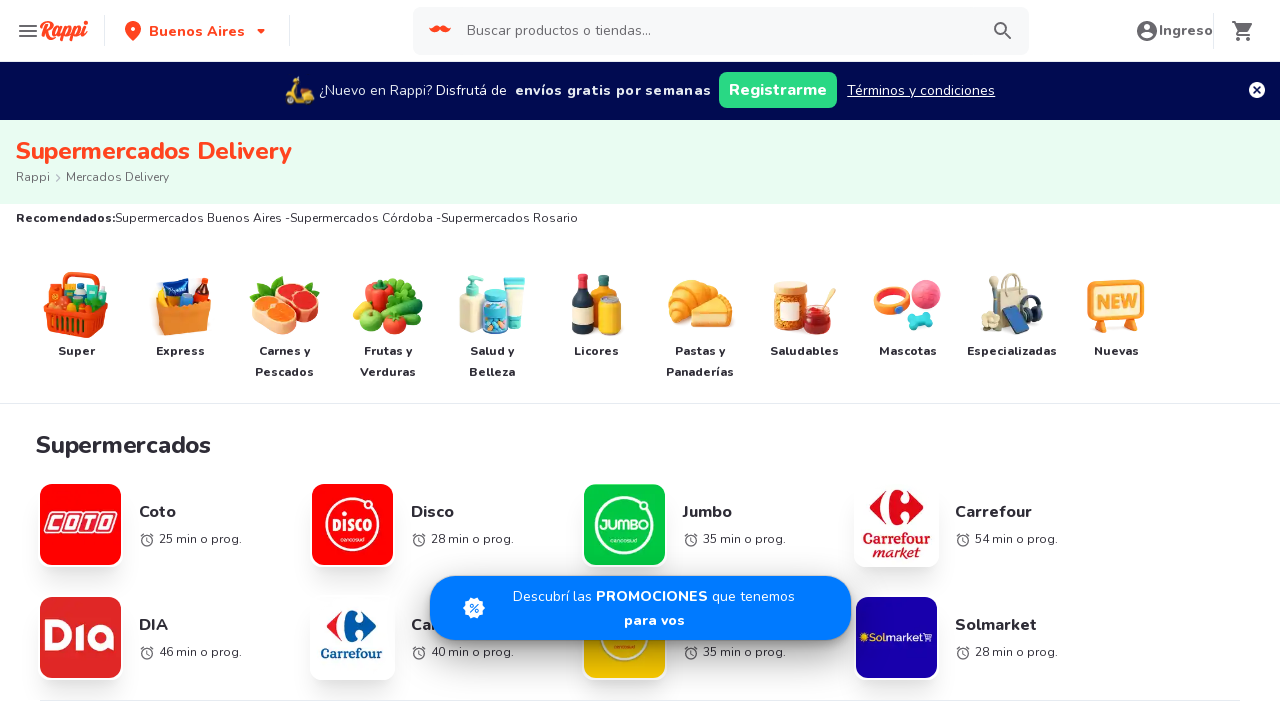

--- FILE ---
content_type: text/html; charset=utf-8
request_url: https://www.rappi.com.ar/tiendas/tipo/market
body_size: 52621
content:
<!DOCTYPE html><html lang="es" translate="no"><head><meta name="theme-color" content="#ff441f"/><link rel="manifest" href="/manifest.json"/><link rel="apple-touch-icon" href="/pwa-icons/192x192.png"/><meta charSet="utf-8"/><meta name="viewport" content="width=device-width, initial-scale=1, maximum-scale=1"/><link rel="icon" href="/favicon.ico"/><link rel="dns-prefetch" href="https://images.rappi.com.ar"/><link rel="dns-prefetch" href="https://www.googletagmanager.com"/><link rel="dns-prefetch" href="https://images.rappi.com"/><link rel="dns-prefetch" href="https://cdn.lr-ingest.com"/><link rel="dns-prefetch" href="https://cdn.amplitude.com"/><link rel="dns-prefetch" href="https://wa.appsflyer.com"/><link rel="dns-prefetch" href="https://banner.appsflyer.com"/><link rel="dns-prefetch" href="https://api.amplitude.com"/><link rel="dns-prefetch" href="https://core.spreedly.com"/><link rel="dns-prefetch" href="https://p.teads.tv"/><link rel="dns-prefetch" href="https://use.fontawesome.com"/><link rel="dns-prefetch" href="https://googleads.g.doubleclick.net"/><link rel="dns-prefetch" href="https://www.google.com"/><link rel="dns-prefetch" href="https://www.google.com.mx"/><link rel="dns-prefetch" href="https://www.googleadservices.com"/><link rel="dns-prefetch" href="https://www.google-analytics.com"/><link rel="dns-prefetch" href="https://script.hotjar.com"/><link rel="dns-prefetch" href="https://api.avo.app"/><link rel="dns-prefetch" href="https://cm.teads.tv"/><link rel="dns-prefetch" href="https://js.appboycdn.com"/><link rel="dns-prefetch" href="https://vars.hotjar.com"/><link rel="dns-prefetch" href="https://static.hotjar.com"/><link rel="dns-prefetch" href="https://websdk.appsflyer.com"/><link rel="dns-prefetch" href="https://cdn.logrocket.com"/><link rel="dns-prefetch" href="https://www.facebook.com"/><link rel="dns-prefetch" href="https://connect.facebook.net"/><meta name="robots" content="index,follow"/><link rel="canonical" href="https://www.rappi.com.ar/tiendas/tipo/market"/><title>Supermercados Delivery Cerca de Mi - Rappi</title><meta name="description" content="Conseguí 15 días de delivery gratis pidiendo por primera vez en Mercados usando Rappi y aprovecha descuentos y promociones"/><meta name="thumbnail" content="https://images.rappi.com.ar/store_categories/supermercados-1750870793998.png"/><meta name="next-head-count" content="37"/><link rel="preload" as="script" href="/mf-header/static/index-0754ca18.js"/><link rel="preconnect" href="https://fonts.googleapis.com"/><link rel="preconnect" href="https://fonts.gstatic.com" crossorigin="true"/><link rel="preconnect" href="https://fonts.gstatic.com" crossorigin /><link rel="preload" href="/static-cpgs/_next/static/css/883a42b956c69185.css" as="style"/><link rel="stylesheet" href="/static-cpgs/_next/static/css/883a42b956c69185.css" data-n-g=""/><noscript data-n-css=""></noscript><script defer="" nomodule="" src="/static-cpgs/_next/static/chunks/polyfills-c67a75d1b6f99dc8.js"></script><script defer="" src="/static-cpgs/_next/static/chunks/5518-2e6794933dc11803.js"></script><script defer="" src="/static-cpgs/_next/static/chunks/2920.0aacc9364378838c.js"></script><script src="/static-cpgs/_next/static/chunks/webpack-a8e1ef43a67ebda2.js" defer=""></script><script src="/static-cpgs/_next/static/chunks/framework-98a03250f478bc31.js" defer=""></script><script src="/static-cpgs/_next/static/chunks/main-8e8c55abe67094ad.js" defer=""></script><script src="/static-cpgs/_next/static/chunks/pages/_app-c1b75907c82be126.js" defer=""></script><script src="/static-cpgs/_next/static/chunks/bd1a647f-4c1b0ac3fdb75479.js" defer=""></script><script src="/static-cpgs/_next/static/chunks/5585-35bc3d5d04866269.js" defer=""></script><script src="/static-cpgs/_next/static/chunks/1918-bcdaa8a6a2cad1d4.js" defer=""></script><script src="/static-cpgs/_next/static/chunks/1061-1066e80ce3733bfd.js" defer=""></script><script src="/static-cpgs/_next/static/chunks/3828-bdd7a89d76688a7b.js" defer=""></script><script src="/static-cpgs/_next/static/chunks/5675-31df86fdded16d9f.js" defer=""></script><script src="/static-cpgs/_next/static/chunks/6047-4607f198818259fb.js" defer=""></script><script src="/static-cpgs/_next/static/chunks/1812-297f1736a4ffe235.js" defer=""></script><script src="/static-cpgs/_next/static/chunks/4841-2a22170497e1d1c4.js" defer=""></script><script src="/static-cpgs/_next/static/chunks/4623-fd4deb088acfedb1.js" defer=""></script><script src="/static-cpgs/_next/static/chunks/1065-b262cf308463c25b.js" defer=""></script><script src="/static-cpgs/_next/static/chunks/1152-75435af28887adc2.js" defer=""></script><script src="/static-cpgs/_next/static/chunks/8125-9bfefdbb976badeb.js" defer=""></script><script src="/static-cpgs/_next/static/chunks/6406-26068fb9724071cc.js" defer=""></script><script src="/static-cpgs/_next/static/chunks/4547-667b91ebfffaaf64.js" defer=""></script><script src="/static-cpgs/_next/static/chunks/5267-5896c9a53864e592.js" defer=""></script><script src="/static-cpgs/_next/static/chunks/pages/store/tipo/%5Bparent_store_friendly_url%5D-0448e3b0b0a3f39f.js" defer=""></script><script src="/static-cpgs/_next/static/QKXgYAnD7zzzAXcYq1-iP/_buildManifest.js" defer=""></script><script src="/static-cpgs/_next/static/QKXgYAnD7zzzAXcYq1-iP/_ssgManifest.js" defer=""></script><style data-styled="kUkKOP bpTYnl kirJuO gpOiBf joGqux fwDEQr iHErpS bJWYAN jIgeoZ pqIre iNYRKG fTFoqn jFiUTZ yHwIM hsAbSU hvinIZ UEuKS fYTTJO hJORmL iZNWmG huGhZn hHTPFi gLGvGP eogAZf khSTQf fgqZWj glFNMA iRtdEk gQUoad dUwPH ccgdpO uigqw kZDjQo jBFdWc cQqpAM cGxdzt dcMSDM byuPer ifNVTI lkBIiY hhwrQw PkBZd bjCsNa dVgEHt dpSGHY bmSrQf jQLiJF jOvgOT csNxXy jBHbvY fYHyRy iLNpWX jMibXL cjXalZ hwWIIU jdHhO cSgZhD hnheNi kEkzfX ceGBJq fXQTQm fMonPn dRdroI OOsUn kGLYEf jgwwBD dSkIUa LiOfv kXuaFV koWmrw cJSvyW nvLOB fjyhly fKjlNV llMDTz kuDnVk euvIKa ersVBQ gwLLnC cCXnVa iggXcm" data-styled-version="4.4.1">
/* sc-component-id: sc-ifAKCX */
.fwDEQr{font-size:16px;font-family:Nunito;font-weight:400;line-height:1.63;-webkit-letter-spacing:normal;-moz-letter-spacing:normal;-ms-letter-spacing:normal;letter-spacing:normal;color:undefined;}.iHErpS{font-size:16px;font-family:Nunito;font-weight:800;line-height:1.63;-webkit-letter-spacing:normal;-moz-letter-spacing:normal;-ms-letter-spacing:normal;letter-spacing:normal;color:#2e2c36;}.bJWYAN{font-size:12px;font-family:Nunito;font-weight:400;line-height:1.83;-webkit-letter-spacing:normal;-moz-letter-spacing:normal;-ms-letter-spacing:normal;letter-spacing:normal;color:#2e2c36;}.jIgeoZ{font-size:20px;font-family:Nunito;font-weight:800;line-height:1.5;-webkit-letter-spacing:normal;-moz-letter-spacing:normal;-ms-letter-spacing:normal;letter-spacing:normal;color:#2e2c36;}.pqIre{font-size:16px;font-family:Nunito;font-weight:400;line-height:1.63;-webkit-letter-spacing:normal;-moz-letter-spacing:normal;-ms-letter-spacing:normal;letter-spacing:normal;color:#2e2c36;}.iNYRKG{font-size:24px;font-family:Nunito;font-weight:800;line-height:1.42;-webkit-letter-spacing:-0.24px;-moz-letter-spacing:-0.24px;-ms-letter-spacing:-0.24px;letter-spacing:-0.24px;color:#2e2c36;}.fTFoqn{font-size:16px;font-family:Nunito;font-weight:800;line-height:1.63;-webkit-letter-spacing:normal;-moz-letter-spacing:normal;-ms-letter-spacing:normal;letter-spacing:normal;color:#ff441f;}.jFiUTZ{font-size:12px;font-family:Nunito;font-weight:800;line-height:1.83;-webkit-letter-spacing:normal;-moz-letter-spacing:normal;-ms-letter-spacing:normal;letter-spacing:normal;color:#2e2c36;}
/* sc-component-id: sc-VigVT */
.ersVBQ{border:0;-webkit-clip:rect(0 0 0 0);clip:rect(0 0 0 0);height:1px;margin:-1px;overflow:hidden;padding:0;position:absolute;width:1px;white-space:nowrap;}
/* sc-component-id: sc-dxgOiQ */
.jgwwBD{cursor:pointer;white-space:nowrap;outline:none;border:none;-webkit-text-decoration:none;text-decoration:none;} .jgwwBD.disabled{pointer-events:none;} .jgwwBD span > svg{vertical-align:middle;display:inline-block;position:relative;} .jgwwBD.primary,.jgwwBD.secondary{color:#29d884;} .jgwwBD.primary span > svg,.jgwwBD.secondary span > svg{fill:#29d884;bottom:3px;} .jgwwBD.primary span > svg path,.jgwwBD.secondary span > svg path{fill:#29d884;} .jgwwBD.primary:hover,.jgwwBD.secondary:hover{color:#2acf86;} .jgwwBD.primary:hover span > svg,.jgwwBD.secondary:hover span > svg{fill:#2acf86;} .jgwwBD.primary:hover span > svg path,.jgwwBD.secondary:hover span > svg path{fill:#2acf86;} .jgwwBD.primary:active,.jgwwBD.secondary:active,.jgwwBD.primary:focus,.jgwwBD.secondary:focus,.jgwwBD.primary:visited,.jgwwBD.secondary:visited{color:#21b16c;} .jgwwBD.primary:active span > svg,.jgwwBD.secondary:active span > svg,.jgwwBD.primary:focus span > svg,.jgwwBD.secondary:focus span > svg,.jgwwBD.primary:visited span > svg,.jgwwBD.secondary:visited span > svg{fill:#21b16c;} .jgwwBD.primary:active span > svg path,.jgwwBD.secondary:active span > svg path,.jgwwBD.primary:focus span > svg path,.jgwwBD.secondary:focus span > svg path,.jgwwBD.primary:visited span > svg path,.jgwwBD.secondary:visited span > svg path{fill:#21b16c;} .jgwwBD.tertiary{color:#2e2c36;} .jgwwBD.tertiary span > svg{fill:#2e2c36;bottom:2px;} .jgwwBD.tertiary span > svg path{fill:#2e2c36;} .jgwwBD.tertiary:hover{color:#29d884;} .jgwwBD.tertiary:hover span > svg{fill:#29d884;} .jgwwBD.tertiary:hover span > svg path{fill:#29d884;} .jgwwBD.tertiary:active,.jgwwBD.tertiary:focus,.jgwwBD.tertiary:visited{color:#6a696e;} .jgwwBD.tertiary:active span > svg,.jgwwBD.tertiary:focus span > svg,.jgwwBD.tertiary:visited span > svg{fill:#6a696e;} .jgwwBD.tertiary:active span > svg path,.jgwwBD.tertiary:focus span > svg path,.jgwwBD.tertiary:visited span > svg path{fill:#6a696e;} .jgwwBD.prevent-redirect{pointer-events:none;cursor:pointer;} .jgwwBD.primary.disabled,.jgwwBD.secondary.disabled,.jgwwBD.tertiary.disabled,.jgwwBD.quaternary.disabled{color:#b3b9c2;} .jgwwBD.primary.disabled span > svg,.jgwwBD.secondary.disabled span > svg,.jgwwBD.tertiary.disabled span > svg,.jgwwBD.quaternary.disabled span > svg{fill:#b3b9c2;} .jgwwBD.primary.disabled span > svg path,.jgwwBD.secondary.disabled span > svg path,.jgwwBD.tertiary.disabled span > svg path,.jgwwBD.quaternary.disabled span > svg path{fill:#b3b9c2;} .jgwwBD.quaternary{color:#29d884;} .jgwwBD.quaternary span > svg{fill:#29d884;bottom:2px;} .jgwwBD.quaternary span > svg path{fill:#29d884;} .jgwwBD.quaternary:hover{color:#2acf86;} .jgwwBD.quaternary:hover span > svg{fill:#2acf86;} .jgwwBD.quaternary:hover span > svg path{fill:#2acf86;} .jgwwBD.quaternary:active,.jgwwBD.quaternary:focus,.jgwwBD.quaternary:visited{color:#21b16c;} .jgwwBD.quaternary:active span > svg,.jgwwBD.quaternary:focus span > svg,.jgwwBD.quaternary:visited span > svg{fill:#21b16c;} .jgwwBD.quaternary:active span > svg path,.jgwwBD.quaternary:focus span > svg path,.jgwwBD.quaternary:visited span > svg path{fill:#21b16c;}
/* sc-component-id: sc-eNQAEJ */
.cSgZhD{width:100%;background-color:#ffffff;position:absolute;padding-top:16px;} @media (min-width:768px){.cSgZhD{padding-top:40px;}}
/* sc-component-id: sc-hMqMXs */
.hnheNi{margin:0 auto;} @media (max-width:1024px){.hnheNi{width:auto;}}
/* sc-component-id: sc-kEYyzF */
.ceGBJq{padding:0 33px;} @media (max-width:768px){.ceGBJq{padding:0;}} @media (min-width:769px){.ceGBJq{padding:0;}}
/* sc-component-id: sc-kkGfuU */
.kEkzfX{display:grid;grid-template-columns:1fr;-webkit-box-pack:center;-webkit-justify-content:center;-ms-flex-pack:center;justify-content:center;} @media (min-width:768px){.kEkzfX{row-gap:40px;display:grid;grid-template-columns:1fr 1fr 1fr;padding:0 40px;}}
/* sc-component-id: sc-iAyFgw */
.fXQTQm{padding:17px 0;margin:0;border-bottom:1px solid #e6ebf1;display:-webkit-box;display:-webkit-flex;display:-ms-flexbox;display:flex;-webkit-box-pack:justify;-webkit-justify-content:space-between;-ms-flex-pack:justify;justify-content:space-between;} .fXQTQm svg{display:block;margin-right:15px;} @media (min-width:769px){.fXQTQm{border-bottom:none;padding:0;}.fXQTQm svg{display:none;}}
/* sc-component-id: sc-hSdWYo */
.fMonPn{margin:0;font-family:Nunito;font-weight:800;font-size:16px;line-height:1.63;-webkit-letter-spacing:normal;-moz-letter-spacing:normal;-ms-letter-spacing:normal;letter-spacing:normal;} @media (max-width:768px){.fMonPn{margin:0 0 0 17px !important;font-family:'Nunito',sans-serif;font-weight:400;}}
/* sc-component-id: sc-eHgmQL */
.dRdroI{max-width:460px;width:100%;padding:10px 0 0 0;margin:0;} @media (max-width:768px){.dRdroI{width:inherit;max-width:inherit;display:-webkit-box;display:-webkit-flex;display:-ms-flexbox;display:flex;-webkit-flex-direction:column;-ms-flex-direction:column;flex-direction:column;border-bottom:1px solid rgb(230,235,241);margin:0;padding:8px 46px;display:none;}}
/* sc-component-id: sc-cvbbAY */
.OOsUn{display:inline-block;vertical-align:top;zoom:1;width:180px;height:auto;min-height:24px;margin-bottom:4px;margin-right:40px;} .OOsUn a{font-family:Nunito;font-weight:400;font-size:14px;line-height:1.71;-webkit-letter-spacing:normal;-moz-letter-spacing:normal;-ms-letter-spacing:normal;letter-spacing:normal;-webkit-text-decoration:none;text-decoration:none;-webkit-box-flex:0;-webkit-flex-grow:0;-ms-flex-positive:0;flex-grow:0;} .OOsUn .more{color:#ff441f;cursor:pointer;}
/* sc-component-id: sc-jWBwVP */
.LiOfv{display:-webkit-box;display:-webkit-flex;display:-ms-flexbox;display:flex;width:100%;gap:10px;-webkit-box-pack:center;-webkit-justify-content:center;-ms-flex-pack:center;justify-content:center;} @media (min-width:375px){.LiOfv{gap:20px;}}
/* sc-component-id: sc-brqgnP */
.kuDnVk{display:-webkit-box;display:-webkit-flex;display:-ms-flexbox;display:flex;-webkit-flex-wrap:wrap;-ms-flex-wrap:wrap;flex-wrap:wrap;-webkit-align-items:center;-webkit-box-align:center;-ms-flex-align:center;align-items:center;padding:0 0 20px 0;} .kuDnVk > *{margin-top:20px;display:-webkit-box;display:-webkit-flex;display:-ms-flexbox;display:flex;width:100%;-webkit-box-pack:center;-webkit-justify-content:center;-ms-flex-pack:center;justify-content:center;text-align:center;} @media (min-width:1024px){.kuDnVk{margin-left:40px;margin-right:40px;padding:40px 0 20px 0;}.kuDnVk > *{width:calc(100% / 3);}.kuDnVk section:nth-child(1){-webkit-box-pack:start;-webkit-justify-content:flex-start;-ms-flex-pack:start;justify-content:flex-start;}.kuDnVk section:nth-child(4){-webkit-box-pack:end;-webkit-justify-content:flex-end;-ms-flex-pack:end;justify-content:flex-end;}.kuDnVk section:nth-child(5){width:100%;text-align:center;margin-top:40px;}} @media only screen and (min-width:768px) and (max-width:1024px){.kuDnVk{margin-left:40px;margin-right:40px;gap:0;padding:20px 0 40px 0;}.kuDnVk > *{display:-webkit-box;display:-webkit-flex;display:-ms-flexbox;display:flex;width:50%;margin-top:40px;}.kuDnVk section:nth-child(1),.kuDnVk section:nth-child(4){-webkit-box-pack:start;-webkit-justify-content:flex-start;-ms-flex-pack:start;justify-content:flex-start;}.kuDnVk section:nth-child(3),.kuDnVk section:nth-child(5){-webkit-box-pack:end;-webkit-justify-content:flex-end;-ms-flex-pack:end;justify-content:flex-end;}}
/* sc-component-id: sc-cMljjf */
.euvIKa{display:-webkit-box;display:-webkit-flex;display:-ms-flexbox;display:flex;gap:20px;}
/* sc-component-id: sc-jAaTju */
.cCXnVa{cursor:pointer;display:-webkit-box;display:-webkit-flex;display:-ms-flexbox;display:flex;gap:20px;} @media (max-width:769px){.cCXnVa{display:none;}}
/* sc-component-id: sc-jDwBTQ */
.dSkIUa{display:none;} @media (max-width:768px){.dSkIUa{display:-webkit-box;display:-webkit-flex;display:-ms-flexbox;display:flex;-webkit-flex-direction:column;-ms-flex-direction:column;flex-direction:column;padding:40px 0;}.dSkIUa button{padding:0;}}
/* sc-component-id: sc-gPEVay */
.kXuaFV{font-family:Nunito;font-weight:800;font-size:14px;line-height:1.71;-webkit-letter-spacing:normal;-moz-letter-spacing:normal;-ms-letter-spacing:normal;letter-spacing:normal;display:-webkit-box;display:-webkit-flex;display:-ms-flexbox;display:flex;-webkit-flex-direction:column;-ms-flex-direction:column;flex-direction:column;-webkit-align-items:center;-webkit-box-align:center;-ms-flex-align:center;align-items:center;-webkit-box-pack:center;-webkit-justify-content:center;-ms-flex-pack:center;justify-content:center;gap:5px;width:90px;height:80px;-webkit-box-flex:0;-webkit-flex-grow:0;-ms-flex-positive:0;flex-grow:0;margin:0;padding:0;border-radius:8px;background-color:#5e00be;border:none;color:#ffffff;cursor:pointer;} @media (min-width:375px){.kXuaFV{font-family:Nunito;font-weight:800;font-size:16px;line-height:1.63;-webkit-letter-spacing:normal;-moz-letter-spacing:normal;-ms-letter-spacing:normal;letter-spacing:normal;width:100px;height:80px;}} @media (min-width:768px){.kXuaFV{-webkit-flex-direction:row;-ms-flex-direction:row;flex-direction:row;gap:5px;width:150px;height:50px;}} @media (min-width:1440px){.kXuaFV{width:170px;height:50px;}}
/* sc-component-id: sc-iRbamj */
.iggXcm p{font-family:Nunito;font-weight:400;font-size:14px;line-height:1.71;-webkit-letter-spacing:normal;-moz-letter-spacing:normal;-ms-letter-spacing:normal;letter-spacing:normal;color:#6a696e;}
/* sc-component-id: sc-jlyJG */
.gwLLnC{display:none;} @media (max-width:425px){.gwLLnC{display:block;width:100%;height:auto;}}
/* sc-component-id: sc-Rmtcm */
.kGLYEf{white-space:normal;line-height:15px;}
/* sc-component-id: sc-bRBYWo */
.koWmrw{font-family:Nunito;font-weight:800;font-size:14px;line-height:1.71;-webkit-letter-spacing:normal;-moz-letter-spacing:normal;-ms-letter-spacing:normal;letter-spacing:normal;color:#6a696e;width:100%;padding-top:30px;text-align:center;font-size:14px;} .koWmrw p{margin:0 0 10px 0;} @media (min-width:768px){.koWmrw{padding-top:40px;}} @media (max-width:768px){.koWmrw{margin:30px 0 0;padding:0 20px;}}
/* sc-component-id: sc-hzDkRC */
.llMDTz{margin:0 0 10px 0;}
/* sc-component-id: sc-jhAzac */
.nvLOB{display:inline-block;padding:25px 0;border:1px solid #bebcc1;}
/* sc-component-id: sc-fBuWsC */
.cJSvyW{margin:0 auto 40px;display:grid;grid-template-columns:47% 47%;grid-gap:6%;max-width:769px;} @media (max-width:769px){.cJSvyW{grid-template-columns:auto;}}
/* sc-component-id: sc-fMiknA */
.fjyhly{font-family:Nunito;font-weight:800;font-size:14px;line-height:1.71;-webkit-letter-spacing:normal;-moz-letter-spacing:normal;-ms-letter-spacing:normal;letter-spacing:normal;color:#2e2c36;font-size:14px;margin-bottom:16px;} @media (max-width:768px){.fjyhly{margin-bottom:25px;}}
/* sc-component-id: sc-dVhcbM */
.fKjlNV{color:#6a696e;-webkit-text-decoration:none;text-decoration:none;margin-bottom:10px;display:block;font-family:Nunito;font-weight:400;font-size:14px;line-height:1.71;-webkit-letter-spacing:normal;-moz-letter-spacing:normal;-ms-letter-spacing:normal;letter-spacing:normal;} .fKjlNV:hover{-webkit-text-decoration:underline;text-decoration:underline;} @media (max-width:768px){.fKjlNV{margin-bottom:20px;}}
/* sc-component-id: sc-9f55da80-0 */
.kUkKOP{padding-bottom:90px;} @media (min-width:1024px){.kUkKOP{padding-bottom:60px;}}
/* sc-component-id: sc-10b3aac4-0 */
.iRtdEk{width:100%;}
/* sc-component-id: sc-10b3aac4-1 */
.gQUoad{-webkit-filter:none !important;filter:none !important;}
/* sc-component-id: sc-e80f4993-0 */
.jBFdWc{width:100%;overflow-y:hidden;overflow-x:auto;} .jBFdWc::-webkit-scrollbar{width:0;height:0;background:transparent;}
/* sc-component-id: sc-e80f4993-3 */
.cQqpAM{width:100%;display:-webkit-box;display:-webkit-flex;display:-ms-flexbox;display:flex;}
/* sc-component-id: sc-gojNiO */
.huGhZn{-webkit-user-select:none;-moz-user-select:none;-ms-user-select:none;user-select:none;} .huGhZn.sliderMobile{display:none;} .huGhZn.sliderDesktop,.huGhZn.sliderBigTitle{display:none;} @media (min-width:769px){.huGhZn.sliderDesktop,.huGhZn.sliderBigTitle{display:-webkit-box;display:-webkit-flex;display:-ms-flexbox;display:flex;}} .huGhZn.sliderBigTitle{padding-right:0;-webkit-box-pack:center;-webkit-justify-content:center;-ms-flex-pack:center;justify-content:center;margin-top:20px;width:95%;} .huGhZn div{display:-webkit-box;display:-webkit-flex;display:-ms-flexbox;display:flex;-webkit-box-pack:center;-webkit-justify-content:center;-ms-flex-pack:center;justify-content:center;-webkit-align-items:center;-webkit-box-align:center;-ms-flex-align:center;align-items:center;}
/* sc-component-id: sc-daURTG */
.hHTPFi{width:28px;height:28px;-webkit-box-flex:0;-webkit-flex-grow:0;-ms-flex-positive:0;flex-grow:0;-webkit-flex-shrink:0;-ms-flex-negative:0;flex-shrink:0;cursor:pointer;margin-right:20px;border-radius:50%;padding-right:4px;} .hHTPFi:not(.disabled):hover{background-color:#e6ebf1;} .hHTPFi.disabled{cursor:initial;} .hHTPFi.disabled path{fill:#b3b9c2;}
/* sc-component-id: sc-bXGyLb */
.gLGvGP{width:28px;height:28px;-webkit-box-flex:0;-webkit-flex-grow:0;-ms-flex-positive:0;flex-grow:0;-webkit-flex-shrink:0;-ms-flex-negative:0;flex-shrink:0;cursor:pointer;margin-right:20px;border-radius:50%;padding-left:4px;} .gLGvGP:not(.disabled):hover{background-color:#e6ebf1;} .gLGvGP.disabled{cursor:initial;} .gLGvGP.disabled path{fill:#b3b9c2;}
/* sc-component-id: sc-lkqHmb */
.fYTTJO.sliderMobile{padding:20px 0;} .fYTTJO.sliderDesktop{padding:20px 0;} .fYTTJO.sliderBigTitle{padding:20px 0;} @media (min-width:769px){.fYTTJO.sliderBigTitle{padding:54px 0 54px 40px;display:-webkit-box;display:-webkit-flex;display:-ms-flexbox;display:flex;-webkit-align-items:center;-webkit-box-align:center;-ms-flex-align:center;align-items:center;}} .fYTTJO.sliderFullSpacing{padding:0;}
/* sc-component-id: sc-eLExRp */
.hJORmL{display:-webkit-box;display:-webkit-flex;display:-ms-flexbox;display:flex;-webkit-box-pack:justify;-webkit-justify-content:space-between;-ms-flex-pack:justify;justify-content:space-between;-webkit-align-items:center;-webkit-box-align:center;-ms-flex-align:center;align-items:center;} .hJORmL.sliderMobile{margin:0px 0 20px 0;} .hJORmL.sliderDesktop,.hJORmL.sliderBigTitle{margin:0px 0 30px 0;} @media (min-width:769px){.hJORmL.sliderDesktop,.hJORmL.sliderBigTitle{margin:0 0 20px 0;}}
/* sc-component-id: sc-krvtoX */
.iZNWmG{width:100%;padding-right:16px;padding-left:20px;display:-webkit-box;display:-webkit-flex;display:-ms-flexbox;display:flex;-webkit-box-pack:justify;-webkit-justify-content:space-between;-ms-flex-pack:justify;justify-content:space-between;-webkit-align-items:center;-webkit-box-align:center;-ms-flex-align:center;align-items:center;} @media (min-width:769px){.iZNWmG{padding-left:40px;}} .iZNWmG > a > span.quantity,.iZNWmG > span > span.quantity{margin-left:10px;} .iZNWmG > a > h1,.iZNWmG > a > h2,.iZNWmG > a > h3,.iZNWmG > a > h4,.iZNWmG > a > h5,.iZNWmG > a > h6,.iZNWmG > a > p{display:contents;}
/* sc-component-id: sc-emmjRN */
.eogAZf{width:100%;overflow-y:hidden;overflow-x:auto;} .eogAZf::-webkit-scrollbar{width:0;height:0;background:transparent;}
/* sc-component-id: sc-cpmLhU */
.khSTQf{width:100%;display:-webkit-box;display:-webkit-flex;display:-ms-flexbox;display:flex;} .khSTQf .embla__slide{margin-right:16px;} @media (min-width:768px){.khSTQf .embla__slide{margin-right:32px;}} .khSTQf .start-item{margin-right:20px;} @media (min-width:768px){.khSTQf .start-item{margin-right:40px;}} .khSTQf .last-item{width:6px;} @media (min-width:768px){.khSTQf .last-item{width:16px;}}
/* sc-component-id: sc-1c1e4be9-0 */
.jOvgOT{width:100%;margin:0;padding:24px 16px;background-color:#ffffff;content-visibility:auto;contain-intrinsic-size:1000px;} @media (min-width:768px){.jOvgOT{padding:40px;}}
/* sc-component-id: sc-1c1e4be9-1 */
.csNxXy{font-family:Nunito;font-weight:800;font-size:16px;line-height:1.63;-webkit-letter-spacing:normal;-moz-letter-spacing:normal;-ms-letter-spacing:normal;letter-spacing:normal;margin-bottom:32px;} @media (min-width:1024px){.csNxXy{font-family:Nunito;font-weight:800;font-size:24px;line-height:1.42;-webkit-letter-spacing:-0.24px;-moz-letter-spacing:-0.24px;-ms-letter-spacing:-0.24px;letter-spacing:-0.24px;}}
/* sc-component-id: sc-8f1063c6-0 */
.bpTYnl{background-color:#e9fcf2;width:100%;padding:16px;}
/* sc-component-id: sc-8f1063c6-1 */
.kirJuO{display:-webkit-box;display:-webkit-flex;display:-ms-flexbox;display:flex;-webkit-flex-direction:column;-ms-flex-direction:column;flex-direction:column;}
/* sc-component-id: sc-8f1063c6-2 */
.gpOiBf{font-family:Nunito;font-weight:800;font-size:32px;line-height:1.31;-webkit-letter-spacing:-0.32px;-moz-letter-spacing:-0.32px;-ms-letter-spacing:-0.32px;letter-spacing:-0.32px;color:#ff441f;font-size:24px;}
/* sc-component-id: sc-d2e7d66e-0 */
.joGqux{display:-webkit-inline-box;display:-webkit-inline-flex;display:-ms-inline-flexbox;display:inline-flex;-webkit-align-items:center;-webkit-box-align:center;-ms-flex-align:center;align-items:center;color:#6a696e;display:none;} .joGqux span{color:#6a696e;} .joGqux span a,.joGqux span a:active,.joGqux span a:focus,.joGqux span a:visited{color:#6a696e;} .joGqux span .chevron-icon{margin:0 6px;} .joGqux span svg{margin-right:6px;} @media (min-width:768px){.joGqux{display:block;}}
/* sc-component-id: sc-d2e7d66e-1 */
.yHwIM{-webkit-align-items:center;-webkit-box-align:center;-ms-flex-align:center;align-items:center;display:-webkit-box;display:-webkit-flex;display:-ms-flexbox;display:flex;-webkit-flex-wrap:wrap;-ms-flex-wrap:wrap;flex-wrap:wrap;list-style:none;margin:0;padding:0;}
/* sc-component-id: sc-d2e7d66e-2 */
.hsAbSU{display:-webkit-inline-box;display:-webkit-inline-flex;display:-ms-inline-flexbox;display:inline-flex;} .hsAbSU:last-child a{pointer-events:none;}
/* sc-component-id: sc-d2e7d66e-3 */
.hvinIZ{display:-webkit-box;display:-webkit-flex;display:-ms-flexbox;display:flex;-webkit-align-items:center;-webkit-box-align:center;-ms-flex-align:center;align-items:center;} .hvinIZ:nth-last-child(){margin-right:0;}
/* sc-component-id: sc-d2e7d66e-4 */
.UEuKS{display:-webkit-box;display:-webkit-flex;display:-ms-flexbox;display:flex;-webkit-align-items:center;-webkit-box-align:center;-ms-flex-align:center;align-items:center;-webkit-text-decoration:none;text-decoration:none;text-transform:capitalize;}
/* sc-component-id: sc-c658bfbe-0 */
.lkBIiY{width:100%;margin:0;padding:24px 16px;background-color:#ffffff;content-visibility:auto;contain-intrinsic-size:1000px;} @media (min-width:768px){.lkBIiY{padding:40px;}}
/* sc-component-id: sc-c658bfbe-1 */
.PkBZd{margin:0px auto;display:-webkit-box;display:-webkit-flex;display:-ms-flexbox;display:flex;-webkit-flex-direction:column;-ms-flex-direction:column;flex-direction:column;max-width:900px;background-color:#ffffff;contain-intrinsic-size:1000px;}
/* sc-component-id: sc-c658bfbe-2 */
.hhwrQw{font-family:Nunito;font-weight:800;font-size:16px;line-height:1.63;-webkit-letter-spacing:normal;-moz-letter-spacing:normal;-ms-letter-spacing:normal;letter-spacing:normal;margin-bottom:32px;font-size:24px;text-align:center;} @media (min-width:1024px){.hhwrQw{font-family:Nunito;font-weight:800;font-size:24px;line-height:1.42;-webkit-letter-spacing:-0.24px;-moz-letter-spacing:-0.24px;-ms-letter-spacing:-0.24px;letter-spacing:-0.24px;}}
/* sc-component-id: sc-c658bfbe-4 */
.dVgEHt{color:#2e2c36;margin-bottom:10px;}
/* sc-component-id: sc-c658bfbe-5 */
.dpSGHY{color:#6a696e;margin-bottom:10px;}
/* sc-component-id: sc-a449f2c-0 */
.bmSrQf{display:-webkit-box;display:-webkit-flex;display:-ms-flexbox;display:flex;-webkit-flex-direction:column;-ms-flex-direction:column;flex-direction:column;background-color:#ffffff;padding:24px 16px;} .bmSrQf ol{margin:16px 24px 0 8px;padding-left:12px;} .bmSrQf li{width:-webkit-fit-content;width:-moz-fit-content;width:fit-content;-webkit-text-decoration-line:underline;text-decoration-line:underline;-webkit-text-decoration-color:#ff441f;text-decoration-color:#ff441f;} .bmSrQf li::marker{color:#6a696e;font-weight:800;} @media (min-width:768px){.bmSrQf{padding:40px;}}
/* sc-component-id: sc-a449f2c-1 */
.jQLiJF{display:contents;}
/* sc-component-id: sc-ebFjAB */
.jBHbvY{display:-webkit-box;display:-webkit-flex;display:-ms-flexbox;display:flex;-webkit-flex-direction:column;-ms-flex-direction:column;flex-direction:column;-webkit-box-pack:center;-webkit-justify-content:center;-ms-flex-pack:center;justify-content:center;-webkit-align-items:center;-webkit-box-align:center;-ms-flex-align:center;align-items:center;width:100%;} @media (min-width:768px){.jBHbvY{padding:40px 16px;}}
/* sc-component-id: sc-jKVCRD */
.fYHyRy{position:relative;margin:0;padding:16px 0;width:100%;text-align:center;display:-webkit-box;display:-webkit-flex;display:-ms-flexbox;display:flex;-webkit-box-pack:center;-webkit-justify-content:center;-ms-flex-pack:center;justify-content:center;-webkit-align-items:center;-webkit-box-align:center;-ms-flex-align:center;align-items:center;margin-bottom:16px;} .fYHyRy span{margin:0;} @media (min-width:768px){.fYHyRy{border:none;padding:16px 0;}.fYHyRy span{margin:0;}} .fYHyRy svg{display:-webkit-box;display:-webkit-flex;display:-ms-flexbox;display:flex;position:absolute;right:10px;cursor:pointer;} @media (min-width:768px){.fYHyRy svg{display:none;}}
/* sc-component-id: sc-kaNhvL */
.jdHhO{white-space:normal;text-align:left;}
/* sc-component-id: sc-LKuAh */
.iLNpWX{width:100%;}
/* sc-component-id: sc-iBEsjs */
.hwWIIU{padding:0;}
/* sc-component-id: sc-hzNEM */
.jMibXL{position:relative;width:100%;padding:0;margin:0;-webkit-align-self:flex-start;-ms-flex-item-align:start;align-self:flex-start;list-style:none;display:grid;grid-template-columns:1fr;} @media (min-width:768px){.jMibXL{display:grid;grid-template-columns:repeat(4,1fr);grid-column-gap:16px;grid-row-gap:16px;-webkit-box-pack:justify;-webkit-justify-content:space-between;-ms-flex-pack:justify;justify-content:space-between;}}
/* sc-component-id: sc-chbbiW */
.cjXalZ{max-width:100%;margin:8px 16px;} .cjXalZ *{font-size:14px;font-family:Nunito;font-weight:400;line-height:1.71;-webkit-letter-spacing:normal;-moz-letter-spacing:normal;-ms-letter-spacing:normal;letter-spacing:normal;color:#6a696e;text-align:left;white-space:normal;} @media (min-width:768px){.cjXalZ{min-width:calc(100% / 4);max-height:24px;margin:0;}.cjXalZ *{display:block;text-overflow:ellipsis;white-space:nowrap;overflow:hidden;line-height:1.5;text-align:left;white-space:normal;}}
/* sc-component-id: sc-4e206bef-0 */
.fgqZWj{display:-webkit-box;display:-webkit-flex;display:-ms-flexbox;display:flex;-webkit-box-pack:center;-webkit-justify-content:center;-ms-flex-pack:center;justify-content:center;-webkit-align-items:center;-webkit-box-align:center;-ms-flex-align:center;align-items:center;-webkit-flex-direction:column;-ms-flex-direction:column;flex-direction:column;-webkit-text-decoration:none;text-decoration:none;width:72px;} .fgqZWj:hover{cursor:pointer;}
/* sc-component-id: sc-4e206bef-1 */
.glFNMA{position:relative;display:block;height:72px;width:72px;} .glFNMA img{opacity:1;height:72px;width:72px;}
/* sc-component-id: sc-4e206bef-2 */
.dUwPH{position:absolute;top:0;display:-webkit-box;display:-webkit-flex;display:-ms-flexbox;display:flex;-webkit-box-pack:center;-webkit-justify-content:center;-ms-flex-pack:center;justify-content:center;-webkit-align-items:center;-webkit-box-align:center;-ms-flex-align:center;align-items:center;height:72px;width:72px;}
/* sc-component-id: sc-4e206bef-3 */
.ccgdpO{display:-webkit-box;display:-webkit-flex;display:-ms-flexbox;display:flex;-webkit-align-items:center;-webkit-box-align:center;-ms-flex-align:center;align-items:center;}
/* sc-component-id: sc-cf1ae84c-0 */
.uigqw .Carousel__items_container{display:grid;grid-template-rows:repeat(2,85px);grid-auto-flow:column;gap:28px 22px;-webkit-box-pack:start;-webkit-justify-content:start;-ms-flex-pack:start;justify-content:start;padding:20px 0;} .uigqw .Carousel__items_container .start-item{grid-area:1 / 1 / 3 / 1;}.kZDjQo .Carousel__items_container{display:grid;grid-template-rows:repeat(3,85px);grid-auto-flow:column;gap:28px 22px;-webkit-box-pack:start;-webkit-justify-content:start;-ms-flex-pack:start;justify-content:start;padding:20px 0;} .kZDjQo .Carousel__items_container .start-item{grid-area:1 / 1 / 4 / 1;}
/* sc-component-id: sc-e7eeea77-0 */
.ifNVTI{background-color:#f7f8f9;padding:0 0 1rem;} @media (min-width:1024px){.ifNVTI{padding:1rem 0;}.ifNVTI.no-padding-bottom{padding-bottom:0;}}
/* sc-component-id: sc-dedb9a4b-0 */
.cGxdzt{display:-webkit-box;display:-webkit-flex;display:-ms-flexbox;display:flex;-webkit-align-items:center;-webkit-box-align:center;-ms-flex-align:center;align-items:center;-webkit-flex-direction:row;-ms-flex-direction:row;flex-direction:row;-webkit-text-decoration:none;text-decoration:none;width:250px;} .cGxdzt hover:{cursor:pointer;}
/* sc-component-id: sc-dedb9a4b-1 */
.dcMSDM{border-radius:12px;}
/* sc-component-id: sc-dedb9a4b-2 */
.byuPer{margin-right:4px;}</style><style data-href="https://fonts.googleapis.com/css2?family=Nunito:wght@400;800&display=swap">@font-face{font-family:'Nunito';font-style:normal;font-weight:400;font-display:swap;src:url(https://fonts.gstatic.com/l/font?kit=XRXI3I6Li01BKofiOc5wtlZ2di8HDLshRTA&skey=27bb6aa8eea8a5e7&v=v32) format('woff')}@font-face{font-family:'Nunito';font-style:normal;font-weight:800;font-display:swap;src:url(https://fonts.gstatic.com/l/font?kit=XRXI3I6Li01BKofiOc5wtlZ2di8HDDsmRTA&skey=27bb6aa8eea8a5e7&v=v32) format('woff')}@font-face{font-family:'Nunito';font-style:normal;font-weight:400;font-display:swap;src:url(https://fonts.gstatic.com/s/nunito/v32/XRXV3I6Li01BKofIOOaBTMnFcQIG.woff2) format('woff2');unicode-range:U+0460-052F,U+1C80-1C8A,U+20B4,U+2DE0-2DFF,U+A640-A69F,U+FE2E-FE2F}@font-face{font-family:'Nunito';font-style:normal;font-weight:400;font-display:swap;src:url(https://fonts.gstatic.com/s/nunito/v32/XRXV3I6Li01BKofIMeaBTMnFcQIG.woff2) format('woff2');unicode-range:U+0301,U+0400-045F,U+0490-0491,U+04B0-04B1,U+2116}@font-face{font-family:'Nunito';font-style:normal;font-weight:400;font-display:swap;src:url(https://fonts.gstatic.com/s/nunito/v32/XRXV3I6Li01BKofIOuaBTMnFcQIG.woff2) format('woff2');unicode-range:U+0102-0103,U+0110-0111,U+0128-0129,U+0168-0169,U+01A0-01A1,U+01AF-01B0,U+0300-0301,U+0303-0304,U+0308-0309,U+0323,U+0329,U+1EA0-1EF9,U+20AB}@font-face{font-family:'Nunito';font-style:normal;font-weight:400;font-display:swap;src:url(https://fonts.gstatic.com/s/nunito/v32/XRXV3I6Li01BKofIO-aBTMnFcQIG.woff2) format('woff2');unicode-range:U+0100-02BA,U+02BD-02C5,U+02C7-02CC,U+02CE-02D7,U+02DD-02FF,U+0304,U+0308,U+0329,U+1D00-1DBF,U+1E00-1E9F,U+1EF2-1EFF,U+2020,U+20A0-20AB,U+20AD-20C0,U+2113,U+2C60-2C7F,U+A720-A7FF}@font-face{font-family:'Nunito';font-style:normal;font-weight:400;font-display:swap;src:url(https://fonts.gstatic.com/s/nunito/v32/XRXV3I6Li01BKofINeaBTMnFcQ.woff2) format('woff2');unicode-range:U+0000-00FF,U+0131,U+0152-0153,U+02BB-02BC,U+02C6,U+02DA,U+02DC,U+0304,U+0308,U+0329,U+2000-206F,U+20AC,U+2122,U+2191,U+2193,U+2212,U+2215,U+FEFF,U+FFFD}@font-face{font-family:'Nunito';font-style:normal;font-weight:800;font-display:swap;src:url(https://fonts.gstatic.com/s/nunito/v32/XRXV3I6Li01BKofIOOaBTMnFcQIG.woff2) format('woff2');unicode-range:U+0460-052F,U+1C80-1C8A,U+20B4,U+2DE0-2DFF,U+A640-A69F,U+FE2E-FE2F}@font-face{font-family:'Nunito';font-style:normal;font-weight:800;font-display:swap;src:url(https://fonts.gstatic.com/s/nunito/v32/XRXV3I6Li01BKofIMeaBTMnFcQIG.woff2) format('woff2');unicode-range:U+0301,U+0400-045F,U+0490-0491,U+04B0-04B1,U+2116}@font-face{font-family:'Nunito';font-style:normal;font-weight:800;font-display:swap;src:url(https://fonts.gstatic.com/s/nunito/v32/XRXV3I6Li01BKofIOuaBTMnFcQIG.woff2) format('woff2');unicode-range:U+0102-0103,U+0110-0111,U+0128-0129,U+0168-0169,U+01A0-01A1,U+01AF-01B0,U+0300-0301,U+0303-0304,U+0308-0309,U+0323,U+0329,U+1EA0-1EF9,U+20AB}@font-face{font-family:'Nunito';font-style:normal;font-weight:800;font-display:swap;src:url(https://fonts.gstatic.com/s/nunito/v32/XRXV3I6Li01BKofIO-aBTMnFcQIG.woff2) format('woff2');unicode-range:U+0100-02BA,U+02BD-02C5,U+02C7-02CC,U+02CE-02D7,U+02DD-02FF,U+0304,U+0308,U+0329,U+1D00-1DBF,U+1E00-1E9F,U+1EF2-1EFF,U+2020,U+20A0-20AB,U+20AD-20C0,U+2113,U+2C60-2C7F,U+A720-A7FF}@font-face{font-family:'Nunito';font-style:normal;font-weight:800;font-display:swap;src:url(https://fonts.gstatic.com/s/nunito/v32/XRXV3I6Li01BKofINeaBTMnFcQ.woff2) format('woff2');unicode-range:U+0000-00FF,U+0131,U+0152-0153,U+02BB-02BC,U+02C6,U+02DA,U+02DC,U+0304,U+0308,U+0329,U+2000-206F,U+20AC,U+2122,U+2191,U+2193,U+2212,U+2215,U+FEFF,U+FFFD}</style></head><body id="body"><div id="__next"><style data-emotion="css-global 15n2vpw">:host,:root,[data-theme]{--chakra-ring-inset:var(--chakra-empty,/*!*/ /*!*/);--chakra-ring-offset-width:0px;--chakra-ring-offset-color:#fff;--chakra-ring-color:rgba(66, 153, 225, 0.6);--chakra-ring-offset-shadow:0 0 #0000;--chakra-ring-shadow:0 0 #0000;--chakra-space-x-reverse:0;--chakra-space-y-reverse:0;--chakra-colors-transparent:transparent;--chakra-colors-current:currentColor;--chakra-colors-black:#000000;--chakra-colors-white:#FFFFFF;--chakra-colors-whiteAlpha-50:rgba(255, 255, 255, 0.04);--chakra-colors-whiteAlpha-100:rgba(255, 255, 255, 0.06);--chakra-colors-whiteAlpha-200:rgba(255, 255, 255, 0.08);--chakra-colors-whiteAlpha-300:rgba(255, 255, 255, 0.16);--chakra-colors-whiteAlpha-400:rgba(255, 255, 255, 0.24);--chakra-colors-whiteAlpha-500:rgba(255, 255, 255, 0.36);--chakra-colors-whiteAlpha-600:rgba(255, 255, 255, 0.48);--chakra-colors-whiteAlpha-700:rgba(255, 255, 255, 0.64);--chakra-colors-whiteAlpha-800:rgba(255, 255, 255, 0.80);--chakra-colors-whiteAlpha-900:rgba(255, 255, 255, 0.92);--chakra-colors-blackAlpha-50:rgba(0, 0, 0, 0.04);--chakra-colors-blackAlpha-100:rgba(0, 0, 0, 0.06);--chakra-colors-blackAlpha-200:rgba(0, 0, 0, 0.08);--chakra-colors-blackAlpha-300:rgba(0, 0, 0, 0.16);--chakra-colors-blackAlpha-400:rgba(0, 0, 0, 0.24);--chakra-colors-blackAlpha-500:rgba(0, 0, 0, 0.36);--chakra-colors-blackAlpha-600:rgba(0, 0, 0, 0.48);--chakra-colors-blackAlpha-700:rgba(0, 0, 0, 0.64);--chakra-colors-blackAlpha-800:rgba(0, 0, 0, 0.80);--chakra-colors-blackAlpha-900:rgba(0, 0, 0, 0.92);--chakra-colors-gray-10:#f7f8f9;--chakra-colors-gray-20:#e6ebf1;--chakra-colors-gray-40:#b3b9c2;--chakra-colors-gray-50:#F7FAFC;--chakra-colors-gray-80:#6a696e;--chakra-colors-gray-100:#2e2c36;--chakra-colors-gray-200:#E2E8F0;--chakra-colors-gray-300:#CBD5E0;--chakra-colors-gray-400:#A0AEC0;--chakra-colors-gray-500:#718096;--chakra-colors-gray-600:#4A5568;--chakra-colors-gray-700:#2D3748;--chakra-colors-gray-800:#1A202C;--chakra-colors-gray-900:#171923;--chakra-colors-red-50:#FFF5F5;--chakra-colors-red-100:#FED7D7;--chakra-colors-red-200:#FEB2B2;--chakra-colors-red-300:#FC8181;--chakra-colors-red-400:#F56565;--chakra-colors-red-500:#E53E3E;--chakra-colors-red-600:#C53030;--chakra-colors-red-700:#9B2C2C;--chakra-colors-red-800:#822727;--chakra-colors-red-900:#63171B;--chakra-colors-orange-50:#FFFAF0;--chakra-colors-orange-100:#FEEBC8;--chakra-colors-orange-200:#FBD38D;--chakra-colors-orange-300:#F6AD55;--chakra-colors-orange-400:#ED8936;--chakra-colors-orange-500:#DD6B20;--chakra-colors-orange-600:#C05621;--chakra-colors-orange-700:#9C4221;--chakra-colors-orange-800:#7B341E;--chakra-colors-orange-900:#652B19;--chakra-colors-yellow-50:#FFFFF0;--chakra-colors-yellow-100:#FEFCBF;--chakra-colors-yellow-200:#FAF089;--chakra-colors-yellow-300:#F6E05E;--chakra-colors-yellow-400:#ECC94B;--chakra-colors-yellow-500:#D69E2E;--chakra-colors-yellow-600:#B7791F;--chakra-colors-yellow-700:#975A16;--chakra-colors-yellow-800:#744210;--chakra-colors-yellow-900:#5F370E;--chakra-colors-green-50:#F0FFF4;--chakra-colors-green-100:#C6F6D5;--chakra-colors-green-200:#9AE6B4;--chakra-colors-green-300:#68D391;--chakra-colors-green-400:#48BB78;--chakra-colors-green-500:#38A169;--chakra-colors-green-600:#2F855A;--chakra-colors-green-700:#276749;--chakra-colors-green-800:#22543D;--chakra-colors-green-900:#1C4532;--chakra-colors-teal-50:#E6FFFA;--chakra-colors-teal-100:#B2F5EA;--chakra-colors-teal-200:#81E6D9;--chakra-colors-teal-300:#4FD1C5;--chakra-colors-teal-400:#38B2AC;--chakra-colors-teal-500:#319795;--chakra-colors-teal-600:#2C7A7B;--chakra-colors-teal-700:#285E61;--chakra-colors-teal-800:#234E52;--chakra-colors-teal-900:#1D4044;--chakra-colors-blue-50:#ebf8ff;--chakra-colors-blue-100:#bee3f8;--chakra-colors-blue-200:#90cdf4;--chakra-colors-blue-300:#63b3ed;--chakra-colors-blue-400:#4299e1;--chakra-colors-blue-500:#3182ce;--chakra-colors-blue-600:#2b6cb0;--chakra-colors-blue-700:#2c5282;--chakra-colors-blue-800:#2a4365;--chakra-colors-blue-900:#1A365D;--chakra-colors-cyan-50:#EDFDFD;--chakra-colors-cyan-100:#C4F1F9;--chakra-colors-cyan-200:#9DECF9;--chakra-colors-cyan-300:#76E4F7;--chakra-colors-cyan-400:#0BC5EA;--chakra-colors-cyan-500:#00B5D8;--chakra-colors-cyan-600:#00A3C4;--chakra-colors-cyan-700:#0987A0;--chakra-colors-cyan-800:#086F83;--chakra-colors-cyan-900:#065666;--chakra-colors-purple-50:#FAF5FF;--chakra-colors-purple-100:#E9D8FD;--chakra-colors-purple-200:#D6BCFA;--chakra-colors-purple-300:#B794F4;--chakra-colors-purple-400:#9F7AEA;--chakra-colors-purple-500:#805AD5;--chakra-colors-purple-600:#6B46C1;--chakra-colors-purple-700:#553C9A;--chakra-colors-purple-800:#44337A;--chakra-colors-purple-900:#322659;--chakra-colors-pink-50:#FFF5F7;--chakra-colors-pink-100:#FED7E2;--chakra-colors-pink-200:#FBB6CE;--chakra-colors-pink-300:#F687B3;--chakra-colors-pink-400:#ED64A6;--chakra-colors-pink-500:#D53F8C;--chakra-colors-pink-600:#B83280;--chakra-colors-pink-700:#97266D;--chakra-colors-pink-800:#702459;--chakra-colors-pink-900:#521B41;--chakra-colors-linkedin-50:#E8F4F9;--chakra-colors-linkedin-100:#CFEDFB;--chakra-colors-linkedin-200:#9BDAF3;--chakra-colors-linkedin-300:#68C7EC;--chakra-colors-linkedin-400:#34B3E4;--chakra-colors-linkedin-500:#00A0DC;--chakra-colors-linkedin-600:#008CC9;--chakra-colors-linkedin-700:#0077B5;--chakra-colors-linkedin-800:#005E93;--chakra-colors-linkedin-900:#004471;--chakra-colors-facebook-50:#E8F4F9;--chakra-colors-facebook-100:#D9DEE9;--chakra-colors-facebook-200:#B7C2DA;--chakra-colors-facebook-300:#6482C0;--chakra-colors-facebook-400:#4267B2;--chakra-colors-facebook-500:#385898;--chakra-colors-facebook-600:#314E89;--chakra-colors-facebook-700:#29487D;--chakra-colors-facebook-800:#223B67;--chakra-colors-facebook-900:#1E355B;--chakra-colors-messenger-50:#D0E6FF;--chakra-colors-messenger-100:#B9DAFF;--chakra-colors-messenger-200:#A2CDFF;--chakra-colors-messenger-300:#7AB8FF;--chakra-colors-messenger-400:#2E90FF;--chakra-colors-messenger-500:#0078FF;--chakra-colors-messenger-600:#0063D1;--chakra-colors-messenger-700:#0052AC;--chakra-colors-messenger-800:#003C7E;--chakra-colors-messenger-900:#002C5C;--chakra-colors-whatsapp-50:#dffeec;--chakra-colors-whatsapp-100:#b9f5d0;--chakra-colors-whatsapp-200:#90edb3;--chakra-colors-whatsapp-300:#65e495;--chakra-colors-whatsapp-400:#3cdd78;--chakra-colors-whatsapp-500:#22c35e;--chakra-colors-whatsapp-600:#179848;--chakra-colors-whatsapp-700:#0c6c33;--chakra-colors-whatsapp-800:#01421c;--chakra-colors-whatsapp-900:#001803;--chakra-colors-twitter-50:#E5F4FD;--chakra-colors-twitter-100:#C8E9FB;--chakra-colors-twitter-200:#A8DCFA;--chakra-colors-twitter-300:#83CDF7;--chakra-colors-twitter-400:#57BBF5;--chakra-colors-twitter-500:#1DA1F2;--chakra-colors-twitter-600:#1A94DA;--chakra-colors-twitter-700:#1681BF;--chakra-colors-twitter-800:#136B9E;--chakra-colors-twitter-900:#0D4D71;--chakra-colors-telegram-50:#E3F2F9;--chakra-colors-telegram-100:#C5E4F3;--chakra-colors-telegram-200:#A2D4EC;--chakra-colors-telegram-300:#7AC1E4;--chakra-colors-telegram-400:#47A9DA;--chakra-colors-telegram-500:#0088CC;--chakra-colors-telegram-600:#007AB8;--chakra-colors-telegram-700:#006BA1;--chakra-colors-telegram-800:#005885;--chakra-colors-telegram-900:#003F5E;--chakra-colors-primary-20:#e9fcf2;--chakra-colors-primary-50:#e9fcf2;--chakra-colors-primary-100:#29d884;--chakra-colors-primary-120:#2acf86;--chakra-colors-primary-150:#21b16c;--chakra-colors-primary-500:#29d884;--chakra-colors-primary-600:#2acf86;--chakra-colors-primary-700:#21b16c;--chakra-colors-secondary-120:#fff2e5;--chakra-colors-secondary-220:#dddffa;--chakra-colors-secondary-320:#ffe9e9;--chakra-colors-secondary-420:#e9f4ff;--chakra-colors-secondary-1100:#ff7d00;--chakra-colors-secondary-2100:#5e00be;--chakra-colors-secondary-3100:#ff441f;--chakra-colors-secondary-4100:#007aff;--chakra-colors-tertiary-1100:#ffae00;--chakra-colors-google:#176bef;--chakra-borders-none:0;--chakra-borders-1px:1px solid;--chakra-borders-2px:2px solid;--chakra-borders-4px:4px solid;--chakra-borders-8px:8px solid;--chakra-fonts-heading:-apple-system,BlinkMacSystemFont,"Segoe UI",Helvetica,Arial,sans-serif,"Apple Color Emoji","Segoe UI Emoji","Segoe UI Symbol";--chakra-fonts-body:-apple-system,BlinkMacSystemFont,"Segoe UI",Helvetica,Arial,sans-serif,"Apple Color Emoji","Segoe UI Emoji","Segoe UI Symbol";--chakra-fonts-mono:SFMono-Regular,Menlo,Monaco,Consolas,"Liberation Mono","Courier New",monospace;--chakra-fontSizes-3xs:0.45rem;--chakra-fontSizes-2xs:0.625rem;--chakra-fontSizes-xs:0.75rem;--chakra-fontSizes-sm:0.875rem;--chakra-fontSizes-md:1rem;--chakra-fontSizes-lg:1.125rem;--chakra-fontSizes-xl:1.25rem;--chakra-fontSizes-2xl:1.5rem;--chakra-fontSizes-3xl:1.875rem;--chakra-fontSizes-4xl:2.25rem;--chakra-fontSizes-5xl:3rem;--chakra-fontSizes-6xl:3.75rem;--chakra-fontSizes-7xl:4.5rem;--chakra-fontSizes-8xl:6rem;--chakra-fontSizes-9xl:8rem;--chakra-fontWeights-hairline:100;--chakra-fontWeights-thin:200;--chakra-fontWeights-light:300;--chakra-fontWeights-normal:400;--chakra-fontWeights-medium:500;--chakra-fontWeights-semibold:600;--chakra-fontWeights-bold:700;--chakra-fontWeights-extrabold:800;--chakra-fontWeights-black:900;--chakra-letterSpacings-tighter:-0.05em;--chakra-letterSpacings-tight:-0.025em;--chakra-letterSpacings-normal:0;--chakra-letterSpacings-wide:0.025em;--chakra-letterSpacings-wider:0.05em;--chakra-letterSpacings-widest:0.1em;--chakra-lineHeights-3:.75rem;--chakra-lineHeights-4:1rem;--chakra-lineHeights-5:1.25rem;--chakra-lineHeights-6:1.5rem;--chakra-lineHeights-7:1.75rem;--chakra-lineHeights-8:2rem;--chakra-lineHeights-9:2.25rem;--chakra-lineHeights-10:2.5rem;--chakra-lineHeights-normal:normal;--chakra-lineHeights-none:1;--chakra-lineHeights-shorter:1.25;--chakra-lineHeights-short:1.375;--chakra-lineHeights-base:1.5;--chakra-lineHeights-tall:1.625;--chakra-lineHeights-taller:2;--chakra-radii-none:0;--chakra-radii-sm:0.125rem;--chakra-radii-base:0.25rem;--chakra-radii-md:0.375rem;--chakra-radii-lg:0.5rem;--chakra-radii-xl:0.75rem;--chakra-radii-2xl:1rem;--chakra-radii-3xl:1.5rem;--chakra-radii-full:9999px;--chakra-space-1:0.25rem;--chakra-space-2:0.5rem;--chakra-space-3:0.75rem;--chakra-space-4:1rem;--chakra-space-5:1.25rem;--chakra-space-6:1.5rem;--chakra-space-7:1.75rem;--chakra-space-8:2rem;--chakra-space-9:2.25rem;--chakra-space-10:2.5rem;--chakra-space-12:3rem;--chakra-space-14:3.5rem;--chakra-space-16:4rem;--chakra-space-20:5rem;--chakra-space-24:6rem;--chakra-space-28:7rem;--chakra-space-32:8rem;--chakra-space-36:9rem;--chakra-space-40:10rem;--chakra-space-44:11rem;--chakra-space-48:12rem;--chakra-space-52:13rem;--chakra-space-56:14rem;--chakra-space-60:15rem;--chakra-space-64:16rem;--chakra-space-72:18rem;--chakra-space-80:20rem;--chakra-space-96:24rem;--chakra-space-px:1px;--chakra-space-0-5:0.125rem;--chakra-space-1-5:0.375rem;--chakra-space-2-5:0.625rem;--chakra-space-3-5:0.875rem;--chakra-shadows-xs:0 0 0 1px rgba(0, 0, 0, 0.05);--chakra-shadows-sm:0 1px 2px 0 rgba(0, 0, 0, 0.05);--chakra-shadows-base:0 1px 3px 0 rgba(0, 0, 0, 0.1),0 1px 2px 0 rgba(0, 0, 0, 0.06);--chakra-shadows-md:0 4px 6px -1px rgba(0, 0, 0, 0.1),0 2px 4px -1px rgba(0, 0, 0, 0.06);--chakra-shadows-lg:0 10px 15px -3px rgba(0, 0, 0, 0.1),0 4px 6px -2px rgba(0, 0, 0, 0.05);--chakra-shadows-xl:0 20px 25px -5px rgba(0, 0, 0, 0.1),0 10px 10px -5px rgba(0, 0, 0, 0.04);--chakra-shadows-2xl:0 25px 50px -12px rgba(0, 0, 0, 0.25);--chakra-shadows-outline:0 0 0 3px rgba(66, 153, 225, 0.6);--chakra-shadows-inner:inset 0 2px 4px 0 rgba(0,0,0,0.06);--chakra-shadows-none:none;--chakra-shadows-dark-lg:rgba(0, 0, 0, 0.1) 0px 0px 0px 1px,rgba(0, 0, 0, 0.2) 0px 5px 10px,rgba(0, 0, 0, 0.4) 0px 15px 40px;--chakra-sizes-1:0.25rem;--chakra-sizes-2:0.5rem;--chakra-sizes-3:0.75rem;--chakra-sizes-4:1rem;--chakra-sizes-5:1.25rem;--chakra-sizes-6:1.5rem;--chakra-sizes-7:1.75rem;--chakra-sizes-8:2rem;--chakra-sizes-9:2.25rem;--chakra-sizes-10:2.5rem;--chakra-sizes-12:3rem;--chakra-sizes-14:3.5rem;--chakra-sizes-16:4rem;--chakra-sizes-20:5rem;--chakra-sizes-24:6rem;--chakra-sizes-28:7rem;--chakra-sizes-32:8rem;--chakra-sizes-36:9rem;--chakra-sizes-40:10rem;--chakra-sizes-44:11rem;--chakra-sizes-48:12rem;--chakra-sizes-52:13rem;--chakra-sizes-56:14rem;--chakra-sizes-60:15rem;--chakra-sizes-64:16rem;--chakra-sizes-72:18rem;--chakra-sizes-80:20rem;--chakra-sizes-96:24rem;--chakra-sizes-px:1px;--chakra-sizes-0-5:0.125rem;--chakra-sizes-1-5:0.375rem;--chakra-sizes-2-5:0.625rem;--chakra-sizes-3-5:0.875rem;--chakra-sizes-max:max-content;--chakra-sizes-min:min-content;--chakra-sizes-full:100%;--chakra-sizes-3xs:14rem;--chakra-sizes-2xs:16rem;--chakra-sizes-xs:20rem;--chakra-sizes-sm:24rem;--chakra-sizes-md:28rem;--chakra-sizes-lg:32rem;--chakra-sizes-xl:36rem;--chakra-sizes-2xl:42rem;--chakra-sizes-3xl:48rem;--chakra-sizes-4xl:56rem;--chakra-sizes-5xl:64rem;--chakra-sizes-6xl:72rem;--chakra-sizes-7xl:80rem;--chakra-sizes-8xl:90rem;--chakra-sizes-prose:60ch;--chakra-sizes-container-sm:640px;--chakra-sizes-container-md:768px;--chakra-sizes-container-lg:1024px;--chakra-sizes-container-xl:1280px;--chakra-zIndices-hide:-1;--chakra-zIndices-auto:auto;--chakra-zIndices-base:0;--chakra-zIndices-docked:10;--chakra-zIndices-dropdown:1000;--chakra-zIndices-sticky:1100;--chakra-zIndices-banner:1200;--chakra-zIndices-overlay:1300;--chakra-zIndices-modal:2000;--chakra-zIndices-popover:1500;--chakra-zIndices-skipLink:1600;--chakra-zIndices-toast:1700;--chakra-zIndices-tooltip:1800;--chakra-transition-property-common:background-color,border-color,color,fill,stroke,opacity,box-shadow,transform;--chakra-transition-property-colors:background-color,border-color,color,fill,stroke;--chakra-transition-property-dimensions:width,height;--chakra-transition-property-position:left,right,top,bottom;--chakra-transition-property-background:background-color,background-image,background-position;--chakra-transition-easing-ease-in:cubic-bezier(0.4, 0, 1, 1);--chakra-transition-easing-ease-out:cubic-bezier(0, 0, 0.2, 1);--chakra-transition-easing-ease-in-out:cubic-bezier(0.4, 0, 0.2, 1);--chakra-transition-duration-ultra-fast:50ms;--chakra-transition-duration-faster:100ms;--chakra-transition-duration-fast:150ms;--chakra-transition-duration-normal:200ms;--chakra-transition-duration-slow:300ms;--chakra-transition-duration-slower:400ms;--chakra-transition-duration-ultra-slow:500ms;--chakra-blur-none:0;--chakra-blur-sm:4px;--chakra-blur-base:8px;--chakra-blur-md:12px;--chakra-blur-lg:16px;--chakra-blur-xl:24px;--chakra-blur-2xl:40px;--chakra-blur-3xl:64px;}.chakra-ui-light :host:not([data-theme]),.chakra-ui-light :root:not([data-theme]),.chakra-ui-light [data-theme]:not([data-theme]),[data-theme=light] :host:not([data-theme]),[data-theme=light] :root:not([data-theme]),[data-theme=light] [data-theme]:not([data-theme]),:host[data-theme=light],:root[data-theme=light],[data-theme][data-theme=light]{--chakra-colors-chakra-body-text:var(--chakra-colors-gray-800);--chakra-colors-chakra-body-bg:var(--chakra-colors-white);--chakra-colors-chakra-border-color:var(--chakra-colors-gray-200);--chakra-colors-chakra-subtle-bg:var(--chakra-colors-gray-100);--chakra-colors-chakra-placeholder-color:var(--chakra-colors-gray-500);}.chakra-ui-dark :host:not([data-theme]),.chakra-ui-dark :root:not([data-theme]),.chakra-ui-dark [data-theme]:not([data-theme]),[data-theme=dark] :host:not([data-theme]),[data-theme=dark] :root:not([data-theme]),[data-theme=dark] [data-theme]:not([data-theme]),:host[data-theme=dark],:root[data-theme=dark],[data-theme][data-theme=dark]{--chakra-colors-chakra-body-text:var(--chakra-colors-whiteAlpha-900);--chakra-colors-chakra-body-bg:var(--chakra-colors-gray-800);--chakra-colors-chakra-border-color:var(--chakra-colors-whiteAlpha-300);--chakra-colors-chakra-subtle-bg:var(--chakra-colors-gray-700);--chakra-colors-chakra-placeholder-color:var(--chakra-colors-whiteAlpha-400);}</style><style data-emotion="css-global 3kbdol">html{line-height:1.5;-webkit-text-size-adjust:100%;font-family:system-ui,sans-serif;-webkit-font-smoothing:antialiased;text-rendering:optimizeLegibility;-moz-osx-font-smoothing:grayscale;touch-action:manipulation;}body{position:relative;min-height:100%;font-feature-settings:'kern';}*,*::before,*::after{border-width:0;border-style:solid;box-sizing:border-box;}main{display:block;}hr{border-top-width:1px;box-sizing:content-box;height:0;overflow:visible;}pre,code,kbd,samp{font-family:SFMono-Regular,Menlo,Monaco,Consolas,monospace;font-size:1em;}a{background-color:transparent;color:inherit;-webkit-text-decoration:inherit;text-decoration:inherit;}abbr[title]{border-bottom:none;-webkit-text-decoration:underline;text-decoration:underline;-webkit-text-decoration:underline dotted;-webkit-text-decoration:underline dotted;text-decoration:underline dotted;}b,strong{font-weight:bold;}small{font-size:80%;}sub,sup{font-size:75%;line-height:0;position:relative;vertical-align:baseline;}sub{bottom:-0.25em;}sup{top:-0.5em;}img{border-style:none;}button,input,optgroup,select,textarea{font-family:inherit;font-size:100%;line-height:1.15;margin:0;}button,input{overflow:visible;}button,select{text-transform:none;}button::-moz-focus-inner,[type="button"]::-moz-focus-inner,[type="reset"]::-moz-focus-inner,[type="submit"]::-moz-focus-inner{border-style:none;padding:0;}fieldset{padding:0.35em 0.75em 0.625em;}legend{box-sizing:border-box;color:inherit;display:table;max-width:100%;padding:0;white-space:normal;}progress{vertical-align:baseline;}textarea{overflow:auto;}[type="checkbox"],[type="radio"]{box-sizing:border-box;padding:0;}[type="number"]::-webkit-inner-spin-button,[type="number"]::-webkit-outer-spin-button{-webkit-appearance:none!important;}input[type="number"]{-moz-appearance:textfield;}[type="search"]{-webkit-appearance:textfield;outline-offset:-2px;}[type="search"]::-webkit-search-decoration{-webkit-appearance:none!important;}::-webkit-file-upload-button{-webkit-appearance:button;font:inherit;}details{display:block;}summary{display:-webkit-box;display:-webkit-list-item;display:-ms-list-itembox;display:list-item;}template{display:none;}[hidden]{display:none!important;}body,blockquote,dl,dd,h1,h2,h3,h4,h5,h6,hr,figure,p,pre{margin:0;}button{background:transparent;padding:0;}fieldset{margin:0;padding:0;}ol,ul{margin:0;padding:0;}textarea{resize:vertical;}button,[role="button"]{cursor:pointer;}button::-moz-focus-inner{border:0!important;}table{border-collapse:collapse;}h1,h2,h3,h4,h5,h6{font-size:inherit;font-weight:inherit;}button,input,optgroup,select,textarea{padding:0;line-height:inherit;color:inherit;}img,svg,video,canvas,audio,iframe,embed,object{display:block;}img,video{max-width:100%;height:auto;}[data-js-focus-visible] :focus:not([data-focus-visible-added]):not([data-focus-visible-disabled]){outline:none;box-shadow:none;}select::-ms-expand{display:none;}:root{--chakra-vh:100vh;}@supports (height: -webkit-fill-available){:root{--chakra-vh:-webkit-fill-available;}}@supports (height: -moz-fill-available){:root{--chakra-vh:-moz-fill-available;}}@supports (height: 100dvh){:root{--chakra-vh:100dvh;}}</style><style data-emotion="css-global 1dsrki8">body{font-family:Nunito;font-weight:400;color:var(--chakra-colors-gray-100);}</style><div class="sc-9f55da80-0 kUkKOP"></div><div id="rappi-web-container"></div><div data-qa="parent-category-hero" class="sc-8f1063c6-0 bpTYnl"><div class="sc-8f1063c6-1 kirJuO"><h1 data-testid="categoryHeaderTitle" class="sc-8f1063c6-2 gpOiBf">Supermercados Delivery</h1><nav color="#6a696e" data-testid="categoryHeaderBreadcrumb" class="sc-ifAKCX fwDEQr sc-d2e7d66e-0 joGqux"><ol aria-label="breadcrumbs" class="sc-d2e7d66e-1 yHwIM"><li class="sc-d2e7d66e-2 hsAbSU"><span color="graya100" data-testid="typography" class="sc-ifAKCX iHErpS sc-d2e7d66e-3 hvinIZ"><a color="graya100" data-testid="typography" href="/" class="sc-ifAKCX bJWYAN sc-d2e7d66e-4 UEuKS">Rappi</a></span></li><svg xmlns="http://www.w3.org/2000/svg" width="16" height="16" fill="none" viewBox="0 0 24 24" class="chevron-icon"><path fill="#b3b9c2" d="M9.29 6.71a.996.996 0 000 1.41L13.17 12l-3.88 3.88a.996.996 0 101.41 1.41l4.59-4.59a.996.996 0 000-1.41L10.7 6.7c-.38-.38-1.02-.38-1.41.01z"></path></svg><li class="sc-d2e7d66e-2 hsAbSU"><span color="graya100" data-testid="typography" class="sc-ifAKCX iHErpS sc-d2e7d66e-3 hvinIZ"><a color="graya100" data-testid="typography" href="/tiendas/tipo/market" class="sc-ifAKCX bJWYAN sc-d2e7d66e-4 UEuKS">Mercados Delivery</a></span></li></ol></nav><script type="application/ld+json">{"@context":"http://schema.org","@type":"BreadcrumbList","itemListElement":[{"@type":"ListItem","position":1,"name":"Rappi","item":"https://www.rappi.com.ar"},{"@type":"ListItem","position":2,"name":"Mercados Delivery","item":"https://www.rappi.com.ar/tiendas/tipo/market"}]}</script></div></div><script type="application/ld+json">{"@context":"http://schema.org","@type":"ItemList","itemListElement":[{"@type":"ListItem","position":1,"name":"Coto Argentina","url":"https://www.rappi.com.ar/tiendas/248236-coto"},{"@type":"ListItem","position":2,"name":"DIA Argentina","url":"https://www.rappi.com.ar/tiendas/181964-dia"},{"@type":"ListItem","position":3,"name":"Disco Argentina","url":"https://www.rappi.com.ar/tiendas/247120-disco"},{"@type":"ListItem","position":4,"name":"Carrefour Hiper Argentina","url":"https://www.rappi.com.ar/tiendas/240927-carrefourhiper-nc"},{"@type":"ListItem","position":5,"name":"Jumbo Argentina","url":"https://www.rappi.com.ar/tiendas/247106-jumbo"},{"@type":"ListItem","position":6,"name":"Vea Argentina","url":"https://www.rappi.com.ar/tiendas/247137-vea"},{"@type":"ListItem","position":7,"name":"Carrefour Argentina","url":"https://www.rappi.com.ar/tiendas/127493-carrefour"},{"@type":"ListItem","position":8,"name":"Solmarket Argentina","url":"https://www.rappi.com.ar/tiendas/249800-donperez-mt-nc"},{"@type":"ListItem","position":9,"name":"El Puente Argentina","url":"https://www.rappi.com.ar/tiendas/138920-el-puente"},{"@type":"ListItem","position":10,"name":"Turbo Argentina","url":"https://www.rappi.com.ar/tiendas/166967-turbo-express"},{"@type":"ListItem","position":11,"name":"La Despensa Argentina","url":"https://www.rappi.com.ar/tiendas/220671-turbo-express-nc"},{"@type":"ListItem","position":12,"name":"DIA Envío Rápido Argentina","url":"https://www.rappi.com.ar/tiendas/239488-diaexpress"},{"@type":"ListItem","position":13,"name":"Vacalin Argentina","url":"https://www.rappi.com.ar/tiendas/228198-vacalindefabrica-mt-nc"},{"@type":"ListItem","position":14,"name":"Carrefour Express Argentina","url":"https://www.rappi.com.ar/tiendas/131135-carrefour-express"},{"@type":"ListItem","position":15,"name":"Kiosco Capote Grosso Argentina","url":"https://www.rappi.com.ar/tiendas/225214-capotegrossokiosco-mt-nc"},{"@type":"ListItem","position":16,"name":"Market El Crack Argentina","url":"https://www.rappi.com.ar/tiendas/254803-elcrack00-mt-nc"},{"@type":"ListItem","position":17,"name":"Jevi Argentina","url":"https://www.rappi.com.ar/tiendas/320-jevi"},{"@type":"ListItem","position":18,"name":"PuntoMix Argentina","url":"https://www.rappi.com.ar/tiendas/231460-puntomixmaxikioscos-market-nc"},{"@type":"ListItem","position":19,"name":"Open Market Argentina","url":"https://www.rappi.com.ar/tiendas/141737-openmarket"},{"@type":"ListItem","position":20,"name":"The Best Argentina","url":"https://www.rappi.com.ar/tiendas/248141-kioskothebest-market-nc"},{"@type":"ListItem","position":21,"name":"Open 25 Argentina","url":"https://www.rappi.com.ar/tiendas/229472-open25-market"},{"@type":"ListItem","position":22,"name":"365 Argentina","url":"https://www.rappi.com.ar/tiendas/215207-365-argentina-market-mt-nc"},{"@type":"ListItem","position":23,"name":"Andy Shop Online Argentina","url":"https://www.rappi.com.ar/tiendas/221155-cadydresssrl-mt-enc"},{"@type":"ListItem","position":24,"name":"50 Mas Drugstores Distrito Arcos Argentina","url":"https://www.rappi.com.ar/tiendas/240746-50masdrustores-mt-nc"},{"@type":"ListItem","position":25,"name":"AirePuro Argentina","url":"https://www.rappi.com.ar/tiendas/227857-airepuro-mt-nc"},{"@type":"ListItem","position":26,"name":"Maxiquiosko Precios De Remate Argentina","url":"https://www.rappi.com.ar/tiendas/189332-preciosderemate-mt-nc"},{"@type":"ListItem","position":27,"name":"Shell Argentina","url":"https://www.rappi.com.ar/tiendas/117324-shell-market"},{"@type":"ListItem","position":28,"name":"Lo De Quique Argentina","url":"https://www.rappi.com.ar/tiendas/216952-maxikioscolodequique-mt-nc"},{"@type":"ListItem","position":29,"name":"K 24 Argentina","url":"https://www.rappi.com.ar/tiendas/126862-k-veinticuatro"},{"@type":"ListItem","position":30,"name":"Poing 24 Argentina","url":"https://www.rappi.com.ar/tiendas/231457-ping24-market-nc"},{"@type":"ListItem","position":31,"name":"Hoppe Argentina","url":"https://www.rappi.com.ar/tiendas/252891-supermercadohoppe-mt-nc"},{"@type":"ListItem","position":32,"name":"M24 Argentina","url":"https://www.rappi.com.ar/tiendas/139335-m-veinticuatro-market"},{"@type":"ListItem","position":33,"name":"Pana Express Argentina","url":"https://www.rappi.com.ar/tiendas/237794-panaexpress-mt-nc"},{"@type":"ListItem","position":34,"name":"Kiosco Capote Grosso Argentina","url":"https://www.rappi.com.ar/tiendas/231414-capotegrossokiosco-market-nc"},{"@type":"ListItem","position":35,"name":"EGGS HÖNS Argentina","url":"https://www.rappi.com.ar/tiendas/189527-eggshons"},{"@type":"ListItem","position":36,"name":"Turbo Argentina","url":"https://www.rappi.com.ar/tiendas/229169-turbo-discounter-nc"},{"@type":"ListItem","position":37,"name":"Morapp Argentina","url":"https://www.rappi.com.ar/tiendas/223877-morapp-mt-nc"},{"@type":"ListItem","position":38,"name":"Alta Verdu Tomi Y Dani Argentina","url":"https://www.rappi.com.ar/tiendas/236712-altaverdutomiydani-mt-nc"},{"@type":"ListItem","position":39,"name":"MandaleFruta Argentina","url":"https://www.rappi.com.ar/tiendas/115914-mandale-fruta"},{"@type":"ListItem","position":40,"name":"Tirando Fruta. Argentina","url":"https://www.rappi.com.ar/tiendas/225467-tirandofruta-mt-nc"},{"@type":"ListItem","position":41,"name":"La Bella Palta Argentina","url":"https://www.rappi.com.ar/tiendas/214607-labellapalta-mt-nc"},{"@type":"ListItem","position":42,"name":"Verduleria Fresh Balvanera Argentina","url":"https://www.rappi.com.ar/tiendas/246359-verdulerafreschbalvanera-mt-nc"},{"@type":"ListItem","position":43,"name":"Verduleria Supera Argentina","url":"https://www.rappi.com.ar/tiendas/150657-supera"},{"@type":"ListItem","position":44,"name":"Colores Del Sabor Argentina","url":"https://www.rappi.com.ar/tiendas/250767-saboresdelcolor-mt-nc"},{"@type":"ListItem","position":45,"name":"Verduleria Martina Argentina","url":"https://www.rappi.com.ar/tiendas/254561-verduleriamartina-mt-nc"},{"@type":"ListItem","position":46,"name":"Buha Market Villa Crespo Argentina","url":"https://www.rappi.com.ar/tiendas/228900-buhamarket-mt-nc"},{"@type":"ListItem","position":47,"name":"VENARG MARKET Argentina","url":"https://www.rappi.com.ar/tiendas/215066-elyaque-mt-nc"},{"@type":"ListItem","position":48,"name":"Propio Mercado Argentina","url":"https://www.rappi.com.ar/tiendas/167409-propiomercado"},{"@type":"ListItem","position":49,"name":"Dietetica Tierra Madre Argentina","url":"https://www.rappi.com.ar/tiendas/217121-dieteticatierramadre-mt-nc"},{"@type":"ListItem","position":50,"name":"Turbo Argentina","url":"https://www.rappi.com.ar/tiendas/229376-turbo-supermercado-nc"},{"@type":"ListItem","position":51,"name":"Monteverde Las Cañitas Argentina","url":"https://www.rappi.com.ar/tiendas/240653-monteverde-mt-nc"},{"@type":"ListItem","position":52,"name":"The Food Market Argentina","url":"https://www.rappi.com.ar/tiendas/204849-quell-market"},{"@type":"ListItem","position":53,"name":"Flora Almacén Argentina","url":"https://www.rappi.com.ar/tiendas/204897-floraalmacen-mt-nc"},{"@type":"ListItem","position":54,"name":"Natural Depot Argentina","url":"https://www.rappi.com.ar/tiendas/235984-naturadepot-mt-nc"},{"@type":"ListItem","position":55,"name":"Granada Almacen Organico Argentina","url":"https://www.rappi.com.ar/tiendas/237565-granadaalmacenorganico-mt-nc"},{"@type":"ListItem","position":56,"name":"Coquitos Argentina","url":"https://www.rappi.com.ar/tiendas/142241-coquitos"},{"@type":"ListItem","position":57,"name":"Bloom Market Argentina","url":"https://www.rappi.com.ar/tiendas/133427-bloom-market"},{"@type":"ListItem","position":58,"name":"Alma Llanera Argentina","url":"https://www.rappi.com.ar/tiendas/221223-almallanera-mt-nc"},{"@type":"ListItem","position":59,"name":"El Patriarca De Las Hierbas 2 Argentina","url":"https://www.rappi.com.ar/tiendas/210406-el-patriarca-de-las-hierba-mt-nc"},{"@type":"ListItem","position":60,"name":"Coquitos Argentina","url":"https://www.rappi.com.ar/tiendas/216410-coquitosarenales-mt-nc"},{"@type":"ListItem","position":61,"name":"Coco Ecotienda Argentina","url":"https://www.rappi.com.ar/tiendas/139518-cocoecotienda"},{"@type":"ListItem","position":62,"name":"El Portugues Argentina","url":"https://www.rappi.com.ar/tiendas/222943-elportugues-mt-nc"},{"@type":"ListItem","position":63,"name":"El Castaño Argentina","url":"https://www.rappi.com.ar/tiendas/230422-elcastano-mt-nc"},{"@type":"ListItem","position":64,"name":"La Dietética Argentina","url":"https://www.rappi.com.ar/tiendas/223396-turbo-green-market-multibrand-nc"},{"@type":"ListItem","position":65,"name":"Sham Almacén Natural Argentina","url":"https://www.rappi.com.ar/tiendas/186048-sham-mt-nc"},{"@type":"ListItem","position":66,"name":"Almacén Natural Herboristería Nutrilight Raices Argentina","url":"https://www.rappi.com.ar/tiendas/233368-nutrilihtraises-mt-nc"},{"@type":"ListItem","position":67,"name":"Estilo Tila Argentina","url":"https://www.rappi.com.ar/tiendas/214925-estilotilasrl-mt-nc"},{"@type":"ListItem","position":68,"name":"Legado Mercado Argentina","url":"https://www.rappi.com.ar/tiendas/204974-legadomercado-mt-nc"},{"@type":"ListItem","position":69,"name":"Coquitos Scalabrini Argentina","url":"https://www.rappi.com.ar/tiendas/250757-coquitosscalabrini-mt-nc"},{"@type":"ListItem","position":70,"name":"Natural Markett Dietética Argentina","url":"https://www.rappi.com.ar/tiendas/238248-naturalmarkett-mt-nc"},{"@type":"ListItem","position":71,"name":"Comodos Scalabrini Ortiz Argentina","url":"https://www.rappi.com.ar/tiendas/225731-comodosar-mt-nc"},{"@type":"ListItem","position":72,"name":"Malibú Alamacén Natural Argentina","url":"https://www.rappi.com.ar/tiendas/238225-malibalmacnnatural-mt-nc"},{"@type":"ListItem","position":73,"name":"Matcha Life Argentina","url":"https://www.rappi.com.ar/tiendas/251290-matchalife-mt-nc"},{"@type":"ListItem","position":74,"name":"Vitaminate Colegiales Argentina","url":"https://www.rappi.com.ar/tiendas/249764-vitaminatemarket-mt-nc"},{"@type":"ListItem","position":75,"name":"Fitfat Healthy Balvanera Argentina","url":"https://www.rappi.com.ar/tiendas/251563-fitfathealthy-mt-enc"},{"@type":"ListItem","position":76,"name":"Res Argentina","url":"https://www.rappi.com.ar/tiendas/139317-res"},{"@type":"ListItem","position":77,"name":"Turbo Argentina","url":"https://www.rappi.com.ar/tiendas/229250-turbo-carnes-nc"},{"@type":"ListItem","position":78,"name":"Las Camelias Almagro Argentina","url":"https://www.rappi.com.ar/tiendas/246811-lascamelias-mt-nc"},{"@type":"ListItem","position":79,"name":"Carnipar Argentina","url":"https://www.rappi.com.ar/tiendas/215996-carnipr-mt-nc"},{"@type":"ListItem","position":80,"name":"Antonnino Pescaderia Argentina","url":"https://www.rappi.com.ar/tiendas/213957-pescaderiaantonnino-mt-nc"},{"@type":"ListItem","position":81,"name":"Granja Charlie Palermo Argentina","url":"https://www.rappi.com.ar/tiendas/213656-granjacharlie-mt-nc"},{"@type":"ListItem","position":82,"name":"Pescaderia Rias Bajas Argentina","url":"https://www.rappi.com.ar/tiendas/132373-riasbajas"},{"@type":"ListItem","position":83,"name":"El Cubano Granja Argentina","url":"https://www.rappi.com.ar/tiendas/187172-elcubano-mt-nc"},{"@type":"ListItem","position":84,"name":"PANÉ Argentina","url":"https://www.rappi.com.ar/tiendas/226089-pane-mt-nc"},{"@type":"ListItem","position":85,"name":"PESCADERIA PONTEVEDRA Argentina","url":"https://www.rappi.com.ar/tiendas/230716-pescaderapontevedra-mt-nc"},{"@type":"ListItem","position":86,"name":"Artesanos Del Mar Argentina","url":"https://www.rappi.com.ar/tiendas/245356-artesanosdelmar-mt-nc"},{"@type":"ListItem","position":87,"name":"Carniceria Gauche Bs As Argentina","url":"https://www.rappi.com.ar/tiendas/233935-carniceriagauche-mt-nc"},{"@type":"ListItem","position":88,"name":"San Antonio Pescaderia Argentina","url":"https://www.rappi.com.ar/tiendas/132973-sanantonio"},{"@type":"ListItem","position":89,"name":"Corte Real Argentina","url":"https://www.rappi.com.ar/tiendas/240540-cortereal-mt-nc"},{"@type":"ListItem","position":90,"name":"Breaders Argentina","url":"https://www.rappi.com.ar/tiendas/240134-breadersmilanesaspremium-mt-nc"},{"@type":"ListItem","position":91,"name":"TFC - La Carnicería Argentina","url":"https://www.rappi.com.ar/tiendas/215796-carnentregaboutique-mt-nc"},{"@type":"ListItem","position":92,"name":"Argus Meats Argentina","url":"https://www.rappi.com.ar/tiendas/184797-argus-meats-mt-nc"},{"@type":"ListItem","position":93,"name":"Expocarnes Argentina","url":"https://www.rappi.com.ar/tiendas/224165-meatmurciasa-mt-nc"},{"@type":"ListItem","position":94,"name":"Corte Y Sabor Carniceria Argentina","url":"https://www.rappi.com.ar/tiendas/255760-corteysaborcarnesseleccion-mt-nc"},{"@type":"ListItem","position":95,"name":"Turbo Argentina","url":"https://www.rappi.com.ar/tiendas/229275-turbo-panaderia-nc"},{"@type":"ListItem","position":96,"name":"La Juvenil Argentina","url":"https://www.rappi.com.ar/tiendas/231078-la-juvenil-especializada-nc"},{"@type":"ListItem","position":97,"name":"La Juvenil De Almagro Argentina","url":"https://www.rappi.com.ar/tiendas/121299-la-juvenil"},{"@type":"ListItem","position":98,"name":"Rochino Argentina","url":"https://www.rappi.com.ar/tiendas/130134-rochino-market"},{"@type":"ListItem","position":99,"name":"Craft Vegan Bakery Palermo Arcos Argentina","url":"https://www.rappi.com.ar/tiendas/240015-craftvegan"},{"@type":"ListItem","position":100,"name":"Le Panem Lacroze Argentina","url":"https://www.rappi.com.ar/tiendas/205985-lepanem-mt-nc"},{"@type":"ListItem","position":101,"name":"Lartisan Argentina","url":"https://www.rappi.com.ar/tiendas/215371-lartisain"},{"@type":"ListItem","position":102,"name":"La Hispano Americana Argentina","url":"https://www.rappi.com.ar/tiendas/118478-lahispanoamericana-market"},{"@type":"ListItem","position":103,"name":"Franccesca Pastas Argentina","url":"https://www.rappi.com.ar/tiendas/255105-franccescapastasar-mt-nc"},{"@type":"ListItem","position":104,"name":"Mercado De Pastas Argentina","url":"https://www.rappi.com.ar/tiendas/234042-mercadodepastas-mt-nc"},{"@type":"ListItem","position":105,"name":"RICA - Boutique De Pastas Argentina","url":"https://www.rappi.com.ar/tiendas/212856-ricaboutiquedepastas-mt-nc"},{"@type":"ListItem","position":106,"name":"Las Pastas De Juan - Belgrano Argentina","url":"https://www.rappi.com.ar/tiendas/246889-laspastasdejuan-mt-nc"},{"@type":"ListItem","position":107,"name":"Vienna Panadería Argentina","url":"https://www.rappi.com.ar/tiendas/247025-viennapanaderia-mt-nc"}]}</script><style data-emotion="css evktri">.css-evktri{display:-webkit-box;display:-webkit-flex;display:-ms-flexbox;display:flex;gap:var(--chakra-space-1);margin-left:var(--chakra-space-4);margin-top:var(--chakra-space-1);}</style><div class="css-evktri"><style data-emotion="css 141kox1">.css-141kox1{font-family:Nunito;font-weight:800;font-size:12px;line-height:1.83;letter-spacing:var(--chakra-letterSpacings-normal);}</style><p class="chakra-text css-141kox1">Recomendados:</p><style data-emotion="css spn4bz">.css-spn4bz{transition-property:var(--chakra-transition-property-common);transition-duration:var(--chakra-transition-duration-fast);transition-timing-function:var(--chakra-transition-easing-ease-out);cursor:pointer;-webkit-text-decoration:none;text-decoration:none;outline:2px solid transparent;outline-offset:2px;color:inherit;}.css-spn4bz:hover,.css-spn4bz[data-hover]{-webkit-text-decoration:underline;text-decoration:underline;}.css-spn4bz:focus-visible,.css-spn4bz[data-focus-visible]{box-shadow:var(--chakra-shadows-outline);}</style><a class="chakra-link css-spn4bz" href="/buenos-aires/tiendas/tipo/market"><style data-emotion="css 10izuqf">.css-10izuqf{font-family:Nunito;font-weight:400;font-size:12px;line-height:1.83;letter-spacing:var(--chakra-letterSpacings-normal);}</style><p class="chakra-text css-10izuqf">Supermercados Buenos Aires<!-- --> -</p></a><a class="chakra-link css-spn4bz" href="/cordoba/tiendas/tipo/market"><p class="chakra-text css-10izuqf">Supermercados Córdoba<!-- --> -</p></a><a class="chakra-link css-spn4bz" href="/rosario/tiendas/tipo/market"><p class="chakra-text css-10izuqf">Supermercados Rosario</p></a></div><style data-emotion="css ax8fmr">.css-ax8fmr{overflow:hidden;border-bottom:1px solid;border-color:var(--chakra-colors-gray-20);}</style><div class="css-ax8fmr"><div class="sc-lkqHmb fYTTJO sliderMobile " data-qa="slider"><div data-qa="slider-header"><div class="sc-eLExRp hJORmL sliderMobile"><div class="sc-krvtoX iZNWmG"><span color="graya100" data-testid="typography" data-qa="title-slider" class="sc-ifAKCX jIgeoZ"></span></div><div class="sc-gojNiO huGhZn sliderMobile"><svg xmlns="http://www.w3.org/2000/svg" width="24" height="24" fill="none" viewBox="0 0 24 24" class="sc-daURTG hHTPFi" role="button"><path fill="#6A696E" d="M16.62 2.99a1.25 1.25 0 00-1.77 0L6.54 11.3a.996.996 0 000 1.41l8.31 8.31c.49.49 1.28.49 1.77 0s.49-1.28 0-1.77L9.38 12l7.25-7.25c.48-.48.48-1.28-.01-1.76z"></path></svg><svg xmlns="http://www.w3.org/2000/svg" width="24" height="24" fill="none" viewBox="0 0 24 24" class="sc-bXGyLb gLGvGP" role="button"><path fill="#6A696E" d="M7.38 21.01c.49.49 1.28.49 1.77 0l8.31-8.31a.996.996 0 000-1.41L9.15 2.98c-.49-.49-1.28-.49-1.77 0s-.49 1.28 0 1.77L14.62 12l-7.25 7.25c-.48.48-.48 1.28.01 1.76z"></path></svg></div></div></div><div class="sc-emmjRN eogAZf"><div class="sc-cpmLhU khSTQf Carousel__items_container" data-qa="carousel-list" data-testid="carousel-list"><div class="start-item"></div><div class="embla__slide"><div class="sc-4e206bef-0 fgqZWj"><div class="sc-4e206bef-1 glFNMA"><div class="sc-10b3aac4-0 iRtdEk"><span style="box-sizing:border-box;display:block;overflow:hidden;width:initial;height:initial;background:none;opacity:1;border:0;margin:0;padding:0;position:relative"><span style="box-sizing:border-box;display:block;width:initial;height:initial;background:none;opacity:1;border:0;margin:0;padding:0;padding-top:100%"></span><img alt="Super" title="Super" src="[data-uri]" decoding="async" data-nimg="responsive" class="sc-10b3aac4-1 gQUoad" style="position:absolute;top:0;left:0;bottom:0;right:0;box-sizing:border-box;padding:0;border:none;margin:auto;display:block;width:0;height:0;min-width:100%;max-width:100%;min-height:100%;max-height:100%;object-fit:contain;background-size:contain;background-position:0% 0%;filter:blur(20px);background-image:url(&quot;[data-uri]&quot;)"/><noscript><img alt="Super" title="Super" src="https://images.rappi.com.ar/store_categories/supermercados-1750870793998.png?e=webp&amp;q=20&amp;d=72x72" decoding="async" data-nimg="responsive" style="position:absolute;top:0;left:0;bottom:0;right:0;box-sizing:border-box;padding:0;border:none;margin:auto;display:block;width:0;height:0;min-width:100%;max-width:100%;min-height:100%;max-height:100%;object-fit:contain" class="sc-10b3aac4-1 gQUoad" loading="lazy"/></noscript></span></div><div class="sc-4e206bef-2 dUwPH"></div></div><div class="sc-4e206bef-3 ccgdpO"><style data-emotion="css 1cd1ub6">.css-1cd1ub6{font-family:Nunito;font-weight:800;font-size:12px;line-height:1.83;letter-spacing:var(--chakra-letterSpacings-normal);overflow:hidden;text-overflow:ellipsis;display:-webkit-box;-webkit-box-orient:vertical;-webkit-line-clamp:var(--chakra-line-clamp);--chakra-line-clamp:2;color:graya100;text-align:center;}</style><h3 class="chakra-text css-1cd1ub6">Super</h3></div></div></div><div class="embla__slide"><div class="sc-4e206bef-0 fgqZWj"><div class="sc-4e206bef-1 glFNMA"><div class="sc-10b3aac4-0 iRtdEk"><span style="box-sizing:border-box;display:block;overflow:hidden;width:initial;height:initial;background:none;opacity:1;border:0;margin:0;padding:0;position:relative"><span style="box-sizing:border-box;display:block;width:initial;height:initial;background:none;opacity:1;border:0;margin:0;padding:0;padding-top:100%"></span><img alt="Express" title="Express" src="[data-uri]" decoding="async" data-nimg="responsive" class="sc-10b3aac4-1 gQUoad" style="position:absolute;top:0;left:0;bottom:0;right:0;box-sizing:border-box;padding:0;border:none;margin:auto;display:block;width:0;height:0;min-width:100%;max-width:100%;min-height:100%;max-height:100%;object-fit:contain;background-size:contain;background-position:0% 0%;filter:blur(20px);background-image:url(&quot;[data-uri]&quot;)"/><noscript><img alt="Express" title="Express" src="https://images.rappi.com.ar/store_categories/express-1750871127945.png?e=webp&amp;q=20&amp;d=72x72" decoding="async" data-nimg="responsive" style="position:absolute;top:0;left:0;bottom:0;right:0;box-sizing:border-box;padding:0;border:none;margin:auto;display:block;width:0;height:0;min-width:100%;max-width:100%;min-height:100%;max-height:100%;object-fit:contain" class="sc-10b3aac4-1 gQUoad" loading="lazy"/></noscript></span></div><div class="sc-4e206bef-2 dUwPH"></div></div><div class="sc-4e206bef-3 ccgdpO"><h3 class="chakra-text css-1cd1ub6">Express</h3></div></div></div><div class="embla__slide"><div class="sc-4e206bef-0 fgqZWj"><div class="sc-4e206bef-1 glFNMA"><div class="sc-10b3aac4-0 iRtdEk"><span style="box-sizing:border-box;display:block;overflow:hidden;width:initial;height:initial;background:none;opacity:1;border:0;margin:0;padding:0;position:relative"><span style="box-sizing:border-box;display:block;width:initial;height:initial;background:none;opacity:1;border:0;margin:0;padding:0;padding-top:100%"></span><img alt="Carnes y Pescados" title="Carnes y Pescados" src="[data-uri]" decoding="async" data-nimg="responsive" class="sc-10b3aac4-1 gQUoad" style="position:absolute;top:0;left:0;bottom:0;right:0;box-sizing:border-box;padding:0;border:none;margin:auto;display:block;width:0;height:0;min-width:100%;max-width:100%;min-height:100%;max-height:100%;object-fit:contain;background-size:contain;background-position:0% 0%;filter:blur(20px);background-image:url(&quot;[data-uri]&quot;)"/><noscript><img alt="Carnes y Pescados" title="Carnes y Pescados" src="https://images.rappi.com.ar/store_categories/carnes-1750871181778.png?e=webp&amp;q=20&amp;d=72x72" decoding="async" data-nimg="responsive" style="position:absolute;top:0;left:0;bottom:0;right:0;box-sizing:border-box;padding:0;border:none;margin:auto;display:block;width:0;height:0;min-width:100%;max-width:100%;min-height:100%;max-height:100%;object-fit:contain" class="sc-10b3aac4-1 gQUoad" loading="lazy"/></noscript></span></div><div class="sc-4e206bef-2 dUwPH"></div></div><div class="sc-4e206bef-3 ccgdpO"><h3 class="chakra-text css-1cd1ub6">Carnes y Pescados</h3></div></div></div><div class="embla__slide"><div class="sc-4e206bef-0 fgqZWj"><div class="sc-4e206bef-1 glFNMA"><div class="sc-10b3aac4-0 iRtdEk"><span style="box-sizing:border-box;display:block;overflow:hidden;width:initial;height:initial;background:none;opacity:1;border:0;margin:0;padding:0;position:relative"><span style="box-sizing:border-box;display:block;width:initial;height:initial;background:none;opacity:1;border:0;margin:0;padding:0;padding-top:100%"></span><img alt="Frutas y Verduras" title="Frutas y Verduras" src="[data-uri]" decoding="async" data-nimg="responsive" class="sc-10b3aac4-1 gQUoad" style="position:absolute;top:0;left:0;bottom:0;right:0;box-sizing:border-box;padding:0;border:none;margin:auto;display:block;width:0;height:0;min-width:100%;max-width:100%;min-height:100%;max-height:100%;object-fit:contain;background-size:contain;background-position:0% 0%;filter:blur(20px);background-image:url(&quot;[data-uri]&quot;)"/><noscript><img alt="Frutas y Verduras" title="Frutas y Verduras" src="https://images.rappi.com.ar/store_categories/frescos-1750871189130.png?e=webp&amp;q=20&amp;d=72x72" decoding="async" data-nimg="responsive" style="position:absolute;top:0;left:0;bottom:0;right:0;box-sizing:border-box;padding:0;border:none;margin:auto;display:block;width:0;height:0;min-width:100%;max-width:100%;min-height:100%;max-height:100%;object-fit:contain" class="sc-10b3aac4-1 gQUoad" loading="lazy"/></noscript></span></div><div class="sc-4e206bef-2 dUwPH"></div></div><div class="sc-4e206bef-3 ccgdpO"><h3 class="chakra-text css-1cd1ub6">Frutas y Verduras</h3></div></div></div><div class="embla__slide"><div class="sc-4e206bef-0 fgqZWj"><div class="sc-4e206bef-1 glFNMA"><div class="sc-10b3aac4-0 iRtdEk"><span style="box-sizing:border-box;display:block;overflow:hidden;width:initial;height:initial;background:none;opacity:1;border:0;margin:0;padding:0;position:relative"><span style="box-sizing:border-box;display:block;width:initial;height:initial;background:none;opacity:1;border:0;margin:0;padding:0;padding-top:100%"></span><img alt="Salud y Belleza" title="Salud y Belleza" src="[data-uri]" decoding="async" data-nimg="responsive" class="sc-10b3aac4-1 gQUoad" style="position:absolute;top:0;left:0;bottom:0;right:0;box-sizing:border-box;padding:0;border:none;margin:auto;display:block;width:0;height:0;min-width:100%;max-width:100%;min-height:100%;max-height:100%;object-fit:contain;background-size:contain;background-position:0% 0%;filter:blur(20px);background-image:url(&quot;[data-uri]&quot;)"/><noscript><img alt="Salud y Belleza" title="Salud y Belleza" src="https://images.rappi.com.ar/store_categories/farmacia-1750871197356.png?e=webp&amp;q=20&amp;d=72x72" decoding="async" data-nimg="responsive" style="position:absolute;top:0;left:0;bottom:0;right:0;box-sizing:border-box;padding:0;border:none;margin:auto;display:block;width:0;height:0;min-width:100%;max-width:100%;min-height:100%;max-height:100%;object-fit:contain" class="sc-10b3aac4-1 gQUoad" loading="lazy"/></noscript></span></div><div class="sc-4e206bef-2 dUwPH"></div></div><div class="sc-4e206bef-3 ccgdpO"><h3 class="chakra-text css-1cd1ub6">Salud y Belleza</h3></div></div></div><div class="embla__slide"><div class="sc-4e206bef-0 fgqZWj"><div class="sc-4e206bef-1 glFNMA"><div class="sc-10b3aac4-0 iRtdEk"><span style="box-sizing:border-box;display:block;overflow:hidden;width:initial;height:initial;background:none;opacity:1;border:0;margin:0;padding:0;position:relative"><span style="box-sizing:border-box;display:block;width:initial;height:initial;background:none;opacity:1;border:0;margin:0;padding:0;padding-top:100%"></span><img alt="Licores" title="Licores" src="[data-uri]" decoding="async" data-nimg="responsive" class="sc-10b3aac4-1 gQUoad" style="position:absolute;top:0;left:0;bottom:0;right:0;box-sizing:border-box;padding:0;border:none;margin:auto;display:block;width:0;height:0;min-width:100%;max-width:100%;min-height:100%;max-height:100%;object-fit:contain;background-size:contain;background-position:0% 0%;filter:blur(20px);background-image:url(&quot;[data-uri]&quot;)"/><noscript><img alt="Licores" title="Licores" src="https://images.rappi.com.ar/store_categories/licores-1750871205437.png?e=webp&amp;q=20&amp;d=72x72" decoding="async" data-nimg="responsive" style="position:absolute;top:0;left:0;bottom:0;right:0;box-sizing:border-box;padding:0;border:none;margin:auto;display:block;width:0;height:0;min-width:100%;max-width:100%;min-height:100%;max-height:100%;object-fit:contain" class="sc-10b3aac4-1 gQUoad" loading="lazy"/></noscript></span></div><div class="sc-4e206bef-2 dUwPH"></div></div><div class="sc-4e206bef-3 ccgdpO"><h3 class="chakra-text css-1cd1ub6">Licores</h3></div></div></div><div class="embla__slide"><div class="sc-4e206bef-0 fgqZWj"><div class="sc-4e206bef-1 glFNMA"><div class="sc-10b3aac4-0 iRtdEk"><span style="box-sizing:border-box;display:block;overflow:hidden;width:initial;height:initial;background:none;opacity:1;border:0;margin:0;padding:0;position:relative"><span style="box-sizing:border-box;display:block;width:initial;height:initial;background:none;opacity:1;border:0;margin:0;padding:0;padding-top:100%"></span><img alt="Pastas y Panaderías" title="Pastas y Panaderías" src="[data-uri]" decoding="async" data-nimg="responsive" class="sc-10b3aac4-1 gQUoad" style="position:absolute;top:0;left:0;bottom:0;right:0;box-sizing:border-box;padding:0;border:none;margin:auto;display:block;width:0;height:0;min-width:100%;max-width:100%;min-height:100%;max-height:100%;object-fit:contain;background-size:contain;background-position:0% 0%;filter:blur(20px);background-image:url(&quot;[data-uri]&quot;)"/><noscript><img alt="Pastas y Panaderías" title="Pastas y Panaderías" src="https://images.rappi.com.ar/store_categories/panaderia-1750871210451.png?e=webp&amp;q=20&amp;d=72x72" decoding="async" data-nimg="responsive" style="position:absolute;top:0;left:0;bottom:0;right:0;box-sizing:border-box;padding:0;border:none;margin:auto;display:block;width:0;height:0;min-width:100%;max-width:100%;min-height:100%;max-height:100%;object-fit:contain" class="sc-10b3aac4-1 gQUoad" loading="lazy"/></noscript></span></div><div class="sc-4e206bef-2 dUwPH"></div></div><div class="sc-4e206bef-3 ccgdpO"><h3 class="chakra-text css-1cd1ub6">Pastas y Panaderías</h3></div></div></div><div class="embla__slide"><div class="sc-4e206bef-0 fgqZWj"><div class="sc-4e206bef-1 glFNMA"><div class="sc-10b3aac4-0 iRtdEk"><span style="box-sizing:border-box;display:block;overflow:hidden;width:initial;height:initial;background:none;opacity:1;border:0;margin:0;padding:0;position:relative"><span style="box-sizing:border-box;display:block;width:initial;height:initial;background:none;opacity:1;border:0;margin:0;padding:0;padding-top:100%"></span><img alt="Saludables" title="Saludables" src="[data-uri]" decoding="async" data-nimg="responsive" class="sc-10b3aac4-1 gQUoad" style="position:absolute;top:0;left:0;bottom:0;right:0;box-sizing:border-box;padding:0;border:none;margin:auto;display:block;width:0;height:0;min-width:100%;max-width:100%;min-height:100%;max-height:100%;object-fit:contain;background-size:contain;background-position:0% 0%;filter:blur(20px);background-image:url(&quot;[data-uri]&quot;)"/><noscript><img alt="Saludables" title="Saludables" src="https://images.rappi.com.ar/store_categories/tiendas-saludables-1750871216884.png?e=webp&amp;q=20&amp;d=72x72" decoding="async" data-nimg="responsive" style="position:absolute;top:0;left:0;bottom:0;right:0;box-sizing:border-box;padding:0;border:none;margin:auto;display:block;width:0;height:0;min-width:100%;max-width:100%;min-height:100%;max-height:100%;object-fit:contain" class="sc-10b3aac4-1 gQUoad" loading="lazy"/></noscript></span></div><div class="sc-4e206bef-2 dUwPH"></div></div><div class="sc-4e206bef-3 ccgdpO"><h3 class="chakra-text css-1cd1ub6">Saludables</h3></div></div></div><div class="embla__slide"><div class="sc-4e206bef-0 fgqZWj"><div class="sc-4e206bef-1 glFNMA"><div class="sc-10b3aac4-0 iRtdEk"><span style="box-sizing:border-box;display:block;overflow:hidden;width:initial;height:initial;background:none;opacity:1;border:0;margin:0;padding:0;position:relative"><span style="box-sizing:border-box;display:block;width:initial;height:initial;background:none;opacity:1;border:0;margin:0;padding:0;padding-top:100%"></span><img alt="Mascotas" title="Mascotas" src="[data-uri]" decoding="async" data-nimg="responsive" class="sc-10b3aac4-1 gQUoad" style="position:absolute;top:0;left:0;bottom:0;right:0;box-sizing:border-box;padding:0;border:none;margin:auto;display:block;width:0;height:0;min-width:100%;max-width:100%;min-height:100%;max-height:100%;object-fit:contain;background-size:contain;background-position:0% 0%;filter:blur(20px);background-image:url(&quot;[data-uri]&quot;)"/><noscript><img alt="Mascotas" title="Mascotas" src="https://images.rappi.com.ar/store_categories/mascotas-1750871233577.png?e=webp&amp;q=20&amp;d=72x72" decoding="async" data-nimg="responsive" style="position:absolute;top:0;left:0;bottom:0;right:0;box-sizing:border-box;padding:0;border:none;margin:auto;display:block;width:0;height:0;min-width:100%;max-width:100%;min-height:100%;max-height:100%;object-fit:contain" class="sc-10b3aac4-1 gQUoad" loading="lazy"/></noscript></span></div><div class="sc-4e206bef-2 dUwPH"></div></div><div class="sc-4e206bef-3 ccgdpO"><h3 class="chakra-text css-1cd1ub6">Mascotas</h3></div></div></div><div class="embla__slide"><div class="sc-4e206bef-0 fgqZWj"><div class="sc-4e206bef-1 glFNMA"><div class="sc-10b3aac4-0 iRtdEk"><span style="box-sizing:border-box;display:block;overflow:hidden;width:initial;height:initial;background:none;opacity:1;border:0;margin:0;padding:0;position:relative"><span style="box-sizing:border-box;display:block;width:initial;height:initial;background:none;opacity:1;border:0;margin:0;padding:0;padding-top:100%"></span><img alt="Especializadas" title="Especializadas" src="[data-uri]" decoding="async" data-nimg="responsive" class="sc-10b3aac4-1 gQUoad" style="position:absolute;top:0;left:0;bottom:0;right:0;box-sizing:border-box;padding:0;border:none;margin:auto;display:block;width:0;height:0;min-width:100%;max-width:100%;min-height:100%;max-height:100%;object-fit:contain;background-size:contain;background-position:0% 0%;filter:blur(20px);background-image:url(&quot;[data-uri]&quot;)"/><noscript><img alt="Especializadas" title="Especializadas" src="https://images.rappi.com.ar/store_categories/especializadas-1750871312559.png?e=webp&amp;q=20&amp;d=72x72" decoding="async" data-nimg="responsive" style="position:absolute;top:0;left:0;bottom:0;right:0;box-sizing:border-box;padding:0;border:none;margin:auto;display:block;width:0;height:0;min-width:100%;max-width:100%;min-height:100%;max-height:100%;object-fit:contain" class="sc-10b3aac4-1 gQUoad" loading="lazy"/></noscript></span></div><div class="sc-4e206bef-2 dUwPH"></div></div><div class="sc-4e206bef-3 ccgdpO"><h3 class="chakra-text css-1cd1ub6">Especializadas</h3></div></div></div><div class="embla__slide"><div class="sc-4e206bef-0 fgqZWj"><div class="sc-4e206bef-1 glFNMA"><div class="sc-10b3aac4-0 iRtdEk"><span style="box-sizing:border-box;display:block;overflow:hidden;width:initial;height:initial;background:none;opacity:1;border:0;margin:0;padding:0;position:relative"><span style="box-sizing:border-box;display:block;width:initial;height:initial;background:none;opacity:1;border:0;margin:0;padding:0;padding-top:100%"></span><img alt="Nuevas" title="Nuevas" src="[data-uri]" decoding="async" data-nimg="responsive" class="sc-10b3aac4-1 gQUoad" style="position:absolute;top:0;left:0;bottom:0;right:0;box-sizing:border-box;padding:0;border:none;margin:auto;display:block;width:0;height:0;min-width:100%;max-width:100%;min-height:100%;max-height:100%;object-fit:contain;background-size:contain;background-position:0% 0%;filter:blur(20px);background-image:url(&quot;[data-uri]&quot;)"/><noscript><img alt="Nuevas" title="Nuevas" src="https://images.rappi.com.ar/store_categories/teindas-nuevas-en-1750871324378.png?e=webp&amp;q=20&amp;d=72x72" decoding="async" data-nimg="responsive" style="position:absolute;top:0;left:0;bottom:0;right:0;box-sizing:border-box;padding:0;border:none;margin:auto;display:block;width:0;height:0;min-width:100%;max-width:100%;min-height:100%;max-height:100%;object-fit:contain" class="sc-10b3aac4-1 gQUoad" loading="lazy"/></noscript></span></div><div class="sc-4e206bef-2 dUwPH"></div></div><div class="sc-4e206bef-3 ccgdpO"><h3 class="chakra-text css-1cd1ub6">Nuevas</h3></div></div></div><div class="last-item"></div></div></div></div></div><div><style data-emotion="css 1ijbxy6">.css-1ijbxy6{background-color:var(--chakra-colors-white);}</style><div class="css-1ijbxy6"><style data-emotion="css 1arkf3y">.css-1arkf3y{background-color:var(--chakra-colors-white);border-color:var(--chakra-colors-gray-10);padding-top:var(--chakra-space-6);}</style><div data-qa="stores-container" class="css-1arkf3y"><style data-emotion="css 1dr41l8">.css-1dr41l8{font-family:Nunito;font-weight:800;font-size:24px;line-height:1.42;letter-spacing:-0.24px;margin-left:var(--chakra-space-5);}@media screen and (min-width: 768px){.css-1dr41l8{margin-left:var(--chakra-space-9);}}</style><h2 class="chakra-text css-1dr41l8">Supermercados</h2><div style="position:relative" class="sc-cf1ae84c-0 uigqw"><div class="sc-e80f4993-0 jBFdWc"><div class="sc-e80f4993-3 cQqpAM Carousel__items_container" data-qa="carousel-list" data-testid="carousel-list"><style data-emotion="css 16oe4iw">@media screen and (min-width: 768px){.css-16oe4iw{margin-right:var(--chakra-space-4);}}</style><div class="start-item css-16oe4iw"></div><div class="css-0"><a data-qa="store-card-248236" href="/tiendas/248236-coto" class="sc-dedb9a4b-0 cGxdzt"><style data-emotion="css 6fbfmm">.css-6fbfmm{-webkit-animation:none;animation:none;border-radius:var(--chakra-radii-xl);margin-right:var(--chakra-space-2);}</style><div class="chakra-skeleton css-6fbfmm"><style data-emotion="css 1kt3ldi">.css-1kt3ldi{border-radius:var(--chakra-radii-xl);border:2px solid white;box-shadow:var(--chakra-shadows-xl);margin-right:var(--chakra-space-2);height:85px;width:85px;}</style><div class="css-1kt3ldi"><div class="sc-10b3aac4-0 iRtdEk sc-dedb9a4b-1 dcMSDM"><span style="box-sizing:border-box;display:block;overflow:hidden;width:initial;height:initial;background:none;opacity:1;border:0;margin:0;padding:0;position:relative"><span style="box-sizing:border-box;display:block;width:initial;height:initial;background:none;opacity:1;border:0;margin:0;padding:0;padding-top:100%"></span><img alt="Coto" src="[data-uri]" decoding="async" data-nimg="responsive" class="sc-10b3aac4-1 gQUoad sc-dedb9a4b-1 dcMSDM" style="position:absolute;top:0;left:0;bottom:0;right:0;box-sizing:border-box;padding:0;border:none;margin:auto;display:block;width:0;height:0;min-width:100%;max-width:100%;min-height:100%;max-height:100%;object-fit:cover;background-size:cover;background-position:0% 0%;filter:blur(20px);background-image:url(&quot;[data-uri]&quot;)"/><noscript><img alt="Coto" src="https://images.rappi.com.ar/marketplace/coto-1599858972.png?d=70x70&amp;e=webp&amp;q=50" decoding="async" data-nimg="responsive" style="position:absolute;top:0;left:0;bottom:0;right:0;box-sizing:border-box;padding:0;border:none;margin:auto;display:block;width:0;height:0;min-width:100%;max-width:100%;min-height:100%;max-height:100%;object-fit:cover" class="sc-10b3aac4-1 gQUoad sc-dedb9a4b-1 dcMSDM" loading="lazy"/></noscript></span></div></div></div><div class="css-0"><div class="chakra-skeleton__group css-0"><style data-emotion="css cdkrf0">.css-cdkrf0{-webkit-animation:none;animation:none;}</style><div class="chakra-skeleton css-cdkrf0"><style data-emotion="css 1x3ttsy">.css-1x3ttsy{font-family:Nunito;font-weight:800;font-size:16px;line-height:1.63;letter-spacing:var(--chakra-letterSpacings-normal);overflow:hidden;text-overflow:ellipsis;display:-webkit-box;-webkit-box-orient:vertical;-webkit-line-clamp:var(--chakra-line-clamp);--chakra-line-clamp:2;}</style><h3 class="chakra-text css-1x3ttsy">Coto</h3></div></div><style data-emotion="css 8wbv31">.css-8wbv31{-webkit-align-self:start;-ms-flex-item-align:start;align-self:start;margin-top:var(--chakra-space-1);}</style><div class="chakra-skeleton__group css-8wbv31"><div class="chakra-skeleton css-cdkrf0"><style data-emotion="css 1tm5ecq">.css-1tm5ecq{font-family:Nunito;font-weight:400;font-size:12px;line-height:1.83;letter-spacing:var(--chakra-letterSpacings-normal);display:-webkit-box;display:-webkit-flex;display:-ms-flexbox;display:flex;-webkit-align-items:center;-webkit-box-align:center;-ms-flex-align:center;align-items:center;text-align:center;}</style><span class="chakra-text css-1tm5ecq"><svg xmlns="http://www.w3.org/2000/svg" width="16" height="16" fill="none" viewBox="0 0 24 24" class="sc-dedb9a4b-2 byuPer"><path fill="#6A696E" d="M15.87 15.25l-3.37-2V8.72c0-.4-.32-.72-.72-.72h-.06c-.4 0-.72.32-.72.72v4.72c0 .35.18.68.49.86l3.65 2.19c.34.2.78.1.98-.24.21-.35.1-.8-.25-1zm5.31-10.24L18.1 2.45c-.42-.35-1.05-.3-1.41.13-.35.42-.29 1.05.13 1.41l3.07 2.56c.42.35 1.05.3 1.41-.13a1 1 0 00-.12-1.41zM4.1 6.55l3.07-2.56c.43-.36.49-.99.13-1.41a.988.988 0 00-1.4-.13L2.82 5.01a1 1 0 00-.12 1.41c.35.43.98.48 1.4.13zM12 4a9 9 0 10.001 18.001A9 9 0 0012 4zm0 16c-3.86 0-7-3.14-7-7s3.14-7 7-7 7 3.14 7 7-3.14 7-7 7z"></path></svg>25 min o prog.</span></div></div></div></a></div><div class="css-0"><a data-qa="store-card-181964" href="/tiendas/181964-dia" class="sc-dedb9a4b-0 cGxdzt"><div class="chakra-skeleton css-6fbfmm"><div class="css-1kt3ldi"><div class="sc-10b3aac4-0 iRtdEk sc-dedb9a4b-1 dcMSDM"><span style="box-sizing:border-box;display:block;overflow:hidden;width:initial;height:initial;background:none;opacity:1;border:0;margin:0;padding:0;position:relative"><span style="box-sizing:border-box;display:block;width:initial;height:initial;background:none;opacity:1;border:0;margin:0;padding:0;padding-top:100%"></span><img alt="DIA" src="[data-uri]" decoding="async" data-nimg="responsive" class="sc-10b3aac4-1 gQUoad sc-dedb9a4b-1 dcMSDM" style="position:absolute;top:0;left:0;bottom:0;right:0;box-sizing:border-box;padding:0;border:none;margin:auto;display:block;width:0;height:0;min-width:100%;max-width:100%;min-height:100%;max-height:100%;object-fit:cover;background-size:cover;background-position:0% 0%;filter:blur(20px);background-image:url(&quot;[data-uri]&quot;)"/><noscript><img alt="DIA" src="https://images.rappi.com.ar/marketplace/store_type_1638212404055.png?d=70x70&amp;e=webp&amp;q=50" decoding="async" data-nimg="responsive" style="position:absolute;top:0;left:0;bottom:0;right:0;box-sizing:border-box;padding:0;border:none;margin:auto;display:block;width:0;height:0;min-width:100%;max-width:100%;min-height:100%;max-height:100%;object-fit:cover" class="sc-10b3aac4-1 gQUoad sc-dedb9a4b-1 dcMSDM" loading="lazy"/></noscript></span></div></div></div><div class="css-0"><div class="chakra-skeleton__group css-0"><div class="chakra-skeleton css-cdkrf0"><h3 class="chakra-text css-1x3ttsy">DIA</h3></div></div><div class="chakra-skeleton__group css-8wbv31"><div class="chakra-skeleton css-cdkrf0"><span class="chakra-text css-1tm5ecq"><svg xmlns="http://www.w3.org/2000/svg" width="16" height="16" fill="none" viewBox="0 0 24 24" class="sc-dedb9a4b-2 byuPer"><path fill="#6A696E" d="M15.87 15.25l-3.37-2V8.72c0-.4-.32-.72-.72-.72h-.06c-.4 0-.72.32-.72.72v4.72c0 .35.18.68.49.86l3.65 2.19c.34.2.78.1.98-.24.21-.35.1-.8-.25-1zm5.31-10.24L18.1 2.45c-.42-.35-1.05-.3-1.41.13-.35.42-.29 1.05.13 1.41l3.07 2.56c.42.35 1.05.3 1.41-.13a1 1 0 00-.12-1.41zM4.1 6.55l3.07-2.56c.43-.36.49-.99.13-1.41a.988.988 0 00-1.4-.13L2.82 5.01a1 1 0 00-.12 1.41c.35.43.98.48 1.4.13zM12 4a9 9 0 10.001 18.001A9 9 0 0012 4zm0 16c-3.86 0-7-3.14-7-7s3.14-7 7-7 7 3.14 7 7-3.14 7-7 7z"></path></svg>46 min o prog.</span></div></div></div></a></div><div class="css-0"><a data-qa="store-card-247120" href="/tiendas/247120-disco" class="sc-dedb9a4b-0 cGxdzt"><div class="chakra-skeleton css-6fbfmm"><div class="css-1kt3ldi"><div class="sc-10b3aac4-0 iRtdEk sc-dedb9a4b-1 dcMSDM"><span style="box-sizing:border-box;display:block;overflow:hidden;width:initial;height:initial;background:none;opacity:1;border:0;margin:0;padding:0;position:relative"><span style="box-sizing:border-box;display:block;width:initial;height:initial;background:none;opacity:1;border:0;margin:0;padding:0;padding-top:100%"></span><img alt="Disco" src="[data-uri]" decoding="async" data-nimg="responsive" class="sc-10b3aac4-1 gQUoad sc-dedb9a4b-1 dcMSDM" style="position:absolute;top:0;left:0;bottom:0;right:0;box-sizing:border-box;padding:0;border:none;margin:auto;display:block;width:0;height:0;min-width:100%;max-width:100%;min-height:100%;max-height:100%;object-fit:cover;background-size:cover;background-position:0% 0%;filter:blur(20px);background-image:url(&quot;[data-uri]&quot;)"/><noscript><img alt="Disco" src="https://images.rappi.com.ar/marketplace/disco-1596169950.png?d=70x70&amp;e=webp&amp;q=50" decoding="async" data-nimg="responsive" style="position:absolute;top:0;left:0;bottom:0;right:0;box-sizing:border-box;padding:0;border:none;margin:auto;display:block;width:0;height:0;min-width:100%;max-width:100%;min-height:100%;max-height:100%;object-fit:cover" class="sc-10b3aac4-1 gQUoad sc-dedb9a4b-1 dcMSDM" loading="lazy"/></noscript></span></div></div></div><div class="css-0"><div class="chakra-skeleton__group css-0"><div class="chakra-skeleton css-cdkrf0"><h3 class="chakra-text css-1x3ttsy">Disco</h3></div></div><div class="chakra-skeleton__group css-8wbv31"><div class="chakra-skeleton css-cdkrf0"><span class="chakra-text css-1tm5ecq"><svg xmlns="http://www.w3.org/2000/svg" width="16" height="16" fill="none" viewBox="0 0 24 24" class="sc-dedb9a4b-2 byuPer"><path fill="#6A696E" d="M15.87 15.25l-3.37-2V8.72c0-.4-.32-.72-.72-.72h-.06c-.4 0-.72.32-.72.72v4.72c0 .35.18.68.49.86l3.65 2.19c.34.2.78.1.98-.24.21-.35.1-.8-.25-1zm5.31-10.24L18.1 2.45c-.42-.35-1.05-.3-1.41.13-.35.42-.29 1.05.13 1.41l3.07 2.56c.42.35 1.05.3 1.41-.13a1 1 0 00-.12-1.41zM4.1 6.55l3.07-2.56c.43-.36.49-.99.13-1.41a.988.988 0 00-1.4-.13L2.82 5.01a1 1 0 00-.12 1.41c.35.43.98.48 1.4.13zM12 4a9 9 0 10.001 18.001A9 9 0 0012 4zm0 16c-3.86 0-7-3.14-7-7s3.14-7 7-7 7 3.14 7 7-3.14 7-7 7z"></path></svg>28 min o prog.</span></div></div></div></a></div><div class="css-0"><a data-qa="store-card-240927" href="/tiendas/240927-carrefourhiper-nc" class="sc-dedb9a4b-0 cGxdzt"><div class="chakra-skeleton css-6fbfmm"><div class="css-1kt3ldi"><div class="sc-10b3aac4-0 iRtdEk sc-dedb9a4b-1 dcMSDM"><span style="box-sizing:border-box;display:block;overflow:hidden;width:initial;height:initial;background:none;opacity:1;border:0;margin:0;padding:0;position:relative"><span style="box-sizing:border-box;display:block;width:initial;height:initial;background:none;opacity:1;border:0;margin:0;padding:0;padding-top:100%"></span><img alt="Carrefour Hiper" src="[data-uri]" decoding="async" data-nimg="responsive" class="sc-10b3aac4-1 gQUoad sc-dedb9a4b-1 dcMSDM" style="position:absolute;top:0;left:0;bottom:0;right:0;box-sizing:border-box;padding:0;border:none;margin:auto;display:block;width:0;height:0;min-width:100%;max-width:100%;min-height:100%;max-height:100%;object-fit:cover;background-size:cover;background-position:0% 0%;filter:blur(20px);background-image:url(&quot;[data-uri]&quot;)"/><noscript><img alt="Carrefour Hiper" src="https://images.rappi.com.ar/marketplace/carrefourhiper_nc-1741784069201.png?d=70x70&amp;e=webp&amp;q=50" decoding="async" data-nimg="responsive" style="position:absolute;top:0;left:0;bottom:0;right:0;box-sizing:border-box;padding:0;border:none;margin:auto;display:block;width:0;height:0;min-width:100%;max-width:100%;min-height:100%;max-height:100%;object-fit:cover" class="sc-10b3aac4-1 gQUoad sc-dedb9a4b-1 dcMSDM" loading="lazy"/></noscript></span></div></div></div><div class="css-0"><div class="chakra-skeleton__group css-0"><div class="chakra-skeleton css-cdkrf0"><h3 class="chakra-text css-1x3ttsy">Carrefour Hiper</h3></div></div><div class="chakra-skeleton__group css-8wbv31"><div class="chakra-skeleton css-cdkrf0"><span class="chakra-text css-1tm5ecq"><svg xmlns="http://www.w3.org/2000/svg" width="16" height="16" fill="none" viewBox="0 0 24 24" class="sc-dedb9a4b-2 byuPer"><path fill="#6A696E" d="M15.87 15.25l-3.37-2V8.72c0-.4-.32-.72-.72-.72h-.06c-.4 0-.72.32-.72.72v4.72c0 .35.18.68.49.86l3.65 2.19c.34.2.78.1.98-.24.21-.35.1-.8-.25-1zm5.31-10.24L18.1 2.45c-.42-.35-1.05-.3-1.41.13-.35.42-.29 1.05.13 1.41l3.07 2.56c.42.35 1.05.3 1.41-.13a1 1 0 00-.12-1.41zM4.1 6.55l3.07-2.56c.43-.36.49-.99.13-1.41a.988.988 0 00-1.4-.13L2.82 5.01a1 1 0 00-.12 1.41c.35.43.98.48 1.4.13zM12 4a9 9 0 10.001 18.001A9 9 0 0012 4zm0 16c-3.86 0-7-3.14-7-7s3.14-7 7-7 7 3.14 7 7-3.14 7-7 7z"></path></svg>40 min o prog.</span></div></div></div></a></div><div class="css-0"><a data-qa="store-card-247106" href="/tiendas/247106-jumbo" class="sc-dedb9a4b-0 cGxdzt"><div class="chakra-skeleton css-6fbfmm"><div class="css-1kt3ldi"><div class="sc-10b3aac4-0 iRtdEk sc-dedb9a4b-1 dcMSDM"><span style="box-sizing:border-box;display:block;overflow:hidden;width:initial;height:initial;background:none;opacity:1;border:0;margin:0;padding:0;position:relative"><span style="box-sizing:border-box;display:block;width:initial;height:initial;background:none;opacity:1;border:0;margin:0;padding:0;padding-top:100%"></span><img alt="Jumbo" src="[data-uri]" decoding="async" data-nimg="responsive" class="sc-10b3aac4-1 gQUoad sc-dedb9a4b-1 dcMSDM" style="position:absolute;top:0;left:0;bottom:0;right:0;box-sizing:border-box;padding:0;border:none;margin:auto;display:block;width:0;height:0;min-width:100%;max-width:100%;min-height:100%;max-height:100%;object-fit:cover;background-size:cover;background-position:0% 0%;filter:blur(20px);background-image:url(&quot;[data-uri]&quot;)"/><noscript><img alt="Jumbo" src="https://images.rappi.com.ar/marketplace/jumbo-1742401645197.png?d=70x70&amp;e=webp&amp;q=50" decoding="async" data-nimg="responsive" style="position:absolute;top:0;left:0;bottom:0;right:0;box-sizing:border-box;padding:0;border:none;margin:auto;display:block;width:0;height:0;min-width:100%;max-width:100%;min-height:100%;max-height:100%;object-fit:cover" class="sc-10b3aac4-1 gQUoad sc-dedb9a4b-1 dcMSDM" loading="lazy"/></noscript></span></div></div></div><div class="css-0"><div class="chakra-skeleton__group css-0"><div class="chakra-skeleton css-cdkrf0"><h3 class="chakra-text css-1x3ttsy">Jumbo</h3></div></div><div class="chakra-skeleton__group css-8wbv31"><div class="chakra-skeleton css-cdkrf0"><span class="chakra-text css-1tm5ecq"><svg xmlns="http://www.w3.org/2000/svg" width="16" height="16" fill="none" viewBox="0 0 24 24" class="sc-dedb9a4b-2 byuPer"><path fill="#6A696E" d="M15.87 15.25l-3.37-2V8.72c0-.4-.32-.72-.72-.72h-.06c-.4 0-.72.32-.72.72v4.72c0 .35.18.68.49.86l3.65 2.19c.34.2.78.1.98-.24.21-.35.1-.8-.25-1zm5.31-10.24L18.1 2.45c-.42-.35-1.05-.3-1.41.13-.35.42-.29 1.05.13 1.41l3.07 2.56c.42.35 1.05.3 1.41-.13a1 1 0 00-.12-1.41zM4.1 6.55l3.07-2.56c.43-.36.49-.99.13-1.41a.988.988 0 00-1.4-.13L2.82 5.01a1 1 0 00-.12 1.41c.35.43.98.48 1.4.13zM12 4a9 9 0 10.001 18.001A9 9 0 0012 4zm0 16c-3.86 0-7-3.14-7-7s3.14-7 7-7 7 3.14 7 7-3.14 7-7 7z"></path></svg>35 min o prog.</span></div></div></div></a></div><div class="css-0"><a data-qa="store-card-247137" href="/tiendas/247137-vea" class="sc-dedb9a4b-0 cGxdzt"><div class="chakra-skeleton css-6fbfmm"><div class="css-1kt3ldi"><div class="sc-10b3aac4-0 iRtdEk sc-dedb9a4b-1 dcMSDM"><span style="box-sizing:border-box;display:block;overflow:hidden;width:initial;height:initial;background:none;opacity:1;border:0;margin:0;padding:0;position:relative"><span style="box-sizing:border-box;display:block;width:initial;height:initial;background:none;opacity:1;border:0;margin:0;padding:0;padding-top:100%"></span><img alt="Vea" src="[data-uri]" decoding="async" data-nimg="responsive" class="sc-10b3aac4-1 gQUoad sc-dedb9a4b-1 dcMSDM" style="position:absolute;top:0;left:0;bottom:0;right:0;box-sizing:border-box;padding:0;border:none;margin:auto;display:block;width:0;height:0;min-width:100%;max-width:100%;min-height:100%;max-height:100%;object-fit:cover;background-size:cover;background-position:0% 0%;filter:blur(20px);background-image:url(&quot;[data-uri]&quot;)"/><noscript><img alt="Vea" src="https://images.rappi.com.ar/marketplace/vea_1609268861571.jpg?d=70x70&amp;e=webp&amp;q=50" decoding="async" data-nimg="responsive" style="position:absolute;top:0;left:0;bottom:0;right:0;box-sizing:border-box;padding:0;border:none;margin:auto;display:block;width:0;height:0;min-width:100%;max-width:100%;min-height:100%;max-height:100%;object-fit:cover" class="sc-10b3aac4-1 gQUoad sc-dedb9a4b-1 dcMSDM" loading="lazy"/></noscript></span></div></div></div><div class="css-0"><div class="chakra-skeleton__group css-0"><div class="chakra-skeleton css-cdkrf0"><h3 class="chakra-text css-1x3ttsy">Vea</h3></div></div><div class="chakra-skeleton__group css-8wbv31"><div class="chakra-skeleton css-cdkrf0"><span class="chakra-text css-1tm5ecq"><svg xmlns="http://www.w3.org/2000/svg" width="16" height="16" fill="none" viewBox="0 0 24 24" class="sc-dedb9a4b-2 byuPer"><path fill="#6A696E" d="M15.87 15.25l-3.37-2V8.72c0-.4-.32-.72-.72-.72h-.06c-.4 0-.72.32-.72.72v4.72c0 .35.18.68.49.86l3.65 2.19c.34.2.78.1.98-.24.21-.35.1-.8-.25-1zm5.31-10.24L18.1 2.45c-.42-.35-1.05-.3-1.41.13-.35.42-.29 1.05.13 1.41l3.07 2.56c.42.35 1.05.3 1.41-.13a1 1 0 00-.12-1.41zM4.1 6.55l3.07-2.56c.43-.36.49-.99.13-1.41a.988.988 0 00-1.4-.13L2.82 5.01a1 1 0 00-.12 1.41c.35.43.98.48 1.4.13zM12 4a9 9 0 10.001 18.001A9 9 0 0012 4zm0 16c-3.86 0-7-3.14-7-7s3.14-7 7-7 7 3.14 7 7-3.14 7-7 7z"></path></svg>35 min o prog.</span></div></div></div></a></div><div class="css-0"><a data-qa="store-card-127493" href="/tiendas/127493-carrefour" class="sc-dedb9a4b-0 cGxdzt"><div class="chakra-skeleton css-6fbfmm"><div class="css-1kt3ldi"><div class="sc-10b3aac4-0 iRtdEk sc-dedb9a4b-1 dcMSDM"><span style="box-sizing:border-box;display:block;overflow:hidden;width:initial;height:initial;background:none;opacity:1;border:0;margin:0;padding:0;position:relative"><span style="box-sizing:border-box;display:block;width:initial;height:initial;background:none;opacity:1;border:0;margin:0;padding:0;padding-top:100%"></span><img alt="Carrefour" src="[data-uri]" decoding="async" data-nimg="responsive" class="sc-10b3aac4-1 gQUoad sc-dedb9a4b-1 dcMSDM" style="position:absolute;top:0;left:0;bottom:0;right:0;box-sizing:border-box;padding:0;border:none;margin:auto;display:block;width:0;height:0;min-width:100%;max-width:100%;min-height:100%;max-height:100%;object-fit:cover;background-size:cover;background-position:0% 0%;filter:blur(20px);background-image:url(&quot;[data-uri]&quot;)"/><noscript><img alt="Carrefour" src="https://images.rappi.com.ar/marketplace/carrefour-1741784130040.jpeg?d=70x70&amp;e=webp&amp;q=50" decoding="async" data-nimg="responsive" style="position:absolute;top:0;left:0;bottom:0;right:0;box-sizing:border-box;padding:0;border:none;margin:auto;display:block;width:0;height:0;min-width:100%;max-width:100%;min-height:100%;max-height:100%;object-fit:cover" class="sc-10b3aac4-1 gQUoad sc-dedb9a4b-1 dcMSDM" loading="lazy"/></noscript></span></div></div></div><div class="css-0"><div class="chakra-skeleton__group css-0"><div class="chakra-skeleton css-cdkrf0"><h3 class="chakra-text css-1x3ttsy">Carrefour</h3></div></div><div class="chakra-skeleton__group css-8wbv31"><div class="chakra-skeleton css-cdkrf0"><span class="chakra-text css-1tm5ecq"><svg xmlns="http://www.w3.org/2000/svg" width="16" height="16" fill="none" viewBox="0 0 24 24" class="sc-dedb9a4b-2 byuPer"><path fill="#6A696E" d="M15.87 15.25l-3.37-2V8.72c0-.4-.32-.72-.72-.72h-.06c-.4 0-.72.32-.72.72v4.72c0 .35.18.68.49.86l3.65 2.19c.34.2.78.1.98-.24.21-.35.1-.8-.25-1zm5.31-10.24L18.1 2.45c-.42-.35-1.05-.3-1.41.13-.35.42-.29 1.05.13 1.41l3.07 2.56c.42.35 1.05.3 1.41-.13a1 1 0 00-.12-1.41zM4.1 6.55l3.07-2.56c.43-.36.49-.99.13-1.41a.988.988 0 00-1.4-.13L2.82 5.01a1 1 0 00-.12 1.41c.35.43.98.48 1.4.13zM12 4a9 9 0 10.001 18.001A9 9 0 0012 4zm0 16c-3.86 0-7-3.14-7-7s3.14-7 7-7 7 3.14 7 7-3.14 7-7 7z"></path></svg>54 min o prog.</span></div></div></div></a></div><div class="css-0"><a data-qa="store-card-249800" href="/tiendas/249800-donperez-mt-nc" class="sc-dedb9a4b-0 cGxdzt"><div class="chakra-skeleton css-6fbfmm"><div class="css-1kt3ldi"><div class="sc-10b3aac4-0 iRtdEk sc-dedb9a4b-1 dcMSDM"><span style="box-sizing:border-box;display:block;overflow:hidden;width:initial;height:initial;background:none;opacity:1;border:0;margin:0;padding:0;position:relative"><span style="box-sizing:border-box;display:block;width:initial;height:initial;background:none;opacity:1;border:0;margin:0;padding:0;padding-top:100%"></span><img alt="Solmarket" src="[data-uri]" decoding="async" data-nimg="responsive" class="sc-10b3aac4-1 gQUoad sc-dedb9a4b-1 dcMSDM" style="position:absolute;top:0;left:0;bottom:0;right:0;box-sizing:border-box;padding:0;border:none;margin:auto;display:block;width:0;height:0;min-width:100%;max-width:100%;min-height:100%;max-height:100%;object-fit:cover;background-size:cover;background-position:0% 0%;filter:blur(20px);background-image:url(&quot;[data-uri]&quot;)"/><noscript><img alt="Solmarket" src="https://images.rappi.com.ar/marketplace/donperez_mt_nc-1760103015305.png?d=70x70&amp;e=webp&amp;q=50" decoding="async" data-nimg="responsive" style="position:absolute;top:0;left:0;bottom:0;right:0;box-sizing:border-box;padding:0;border:none;margin:auto;display:block;width:0;height:0;min-width:100%;max-width:100%;min-height:100%;max-height:100%;object-fit:cover" class="sc-10b3aac4-1 gQUoad sc-dedb9a4b-1 dcMSDM" loading="lazy"/></noscript></span></div></div></div><div class="css-0"><div class="chakra-skeleton__group css-0"><div class="chakra-skeleton css-cdkrf0"><h3 class="chakra-text css-1x3ttsy">Solmarket</h3></div></div><div class="chakra-skeleton__group css-8wbv31"><div class="chakra-skeleton css-cdkrf0"><span class="chakra-text css-1tm5ecq"><svg xmlns="http://www.w3.org/2000/svg" width="16" height="16" fill="none" viewBox="0 0 24 24" class="sc-dedb9a4b-2 byuPer"><path fill="#6A696E" d="M15.87 15.25l-3.37-2V8.72c0-.4-.32-.72-.72-.72h-.06c-.4 0-.72.32-.72.72v4.72c0 .35.18.68.49.86l3.65 2.19c.34.2.78.1.98-.24.21-.35.1-.8-.25-1zm5.31-10.24L18.1 2.45c-.42-.35-1.05-.3-1.41.13-.35.42-.29 1.05.13 1.41l3.07 2.56c.42.35 1.05.3 1.41-.13a1 1 0 00-.12-1.41zM4.1 6.55l3.07-2.56c.43-.36.49-.99.13-1.41a.988.988 0 00-1.4-.13L2.82 5.01a1 1 0 00-.12 1.41c.35.43.98.48 1.4.13zM12 4a9 9 0 10.001 18.001A9 9 0 0012 4zm0 16c-3.86 0-7-3.14-7-7s3.14-7 7-7 7 3.14 7 7-3.14 7-7 7z"></path></svg>28 min o prog.</span></div></div></div></a></div></div></div></div><style data-emotion="css 1m0iiep">.css-1m0iiep{height:1px;background-color:var(--chakra-colors-gray-20);-webkit-margin-start:var(--chakra-space-5);margin-inline-start:var(--chakra-space-5);-webkit-margin-end:var(--chakra-space-5);margin-inline-end:var(--chakra-space-5);}@media screen and (min-width: 768px){.css-1m0iiep{-webkit-margin-start:var(--chakra-space-10);margin-inline-start:var(--chakra-space-10);-webkit-margin-end:var(--chakra-space-10);margin-inline-end:var(--chakra-space-10);}}</style><div class="css-1m0iiep"></div></div><div data-qa="stores-container" class="css-1arkf3y"><h2 class="chakra-text css-1dr41l8">Express</h2><div style="position:relative" class="sc-cf1ae84c-0 uigqw"><div class="sc-e80f4993-0 jBFdWc"><div class="sc-e80f4993-3 cQqpAM Carousel__items_container" data-qa="carousel-list" data-testid="carousel-list"><div class="start-item css-16oe4iw"></div><div class="css-0"><a data-qa="store-card-138920" href="/tiendas/138920-el-puente" class="sc-dedb9a4b-0 cGxdzt"><div class="chakra-skeleton css-6fbfmm"><div class="css-1kt3ldi"><div class="sc-10b3aac4-0 iRtdEk sc-dedb9a4b-1 dcMSDM"><span style="box-sizing:border-box;display:block;overflow:hidden;width:initial;height:initial;background:none;opacity:1;border:0;margin:0;padding:0;position:relative"><span style="box-sizing:border-box;display:block;width:initial;height:initial;background:none;opacity:1;border:0;margin:0;padding:0;padding-top:100%"></span><img alt="El Puente" src="[data-uri]" decoding="async" data-nimg="responsive" class="sc-10b3aac4-1 gQUoad sc-dedb9a4b-1 dcMSDM" style="position:absolute;top:0;left:0;bottom:0;right:0;box-sizing:border-box;padding:0;border:none;margin:auto;display:block;width:0;height:0;min-width:100%;max-width:100%;min-height:100%;max-height:100%;object-fit:cover;background-size:cover;background-position:0% 0%;filter:blur(20px);background-image:url(&quot;[data-uri]&quot;)"/><noscript><img alt="El Puente" src="https://images.rappi.com.ar/marketplace/store_type_1719415339484.jpg?d=70x70&amp;e=webp&amp;q=50" decoding="async" data-nimg="responsive" style="position:absolute;top:0;left:0;bottom:0;right:0;box-sizing:border-box;padding:0;border:none;margin:auto;display:block;width:0;height:0;min-width:100%;max-width:100%;min-height:100%;max-height:100%;object-fit:cover" class="sc-10b3aac4-1 gQUoad sc-dedb9a4b-1 dcMSDM" loading="lazy"/></noscript></span></div></div></div><div class="css-0"><div class="chakra-skeleton__group css-0"><div class="chakra-skeleton css-cdkrf0"><h3 class="chakra-text css-1x3ttsy">El Puente</h3></div></div><div class="chakra-skeleton__group css-8wbv31"><div class="chakra-skeleton css-cdkrf0"><span class="chakra-text css-1tm5ecq"><svg xmlns="http://www.w3.org/2000/svg" width="16" height="16" fill="none" viewBox="0 0 24 24" class="sc-dedb9a4b-2 byuPer"><path fill="#6A696E" d="M15.87 15.25l-3.37-2V8.72c0-.4-.32-.72-.72-.72h-.06c-.4 0-.72.32-.72.72v4.72c0 .35.18.68.49.86l3.65 2.19c.34.2.78.1.98-.24.21-.35.1-.8-.25-1zm5.31-10.24L18.1 2.45c-.42-.35-1.05-.3-1.41.13-.35.42-.29 1.05.13 1.41l3.07 2.56c.42.35 1.05.3 1.41-.13a1 1 0 00-.12-1.41zM4.1 6.55l3.07-2.56c.43-.36.49-.99.13-1.41a.988.988 0 00-1.4-.13L2.82 5.01a1 1 0 00-.12 1.41c.35.43.98.48 1.4.13zM12 4a9 9 0 10.001 18.001A9 9 0 0012 4zm0 16c-3.86 0-7-3.14-7-7s3.14-7 7-7 7 3.14 7 7-3.14 7-7 7z"></path></svg>45 - 65 min</span></div></div></div></a></div><div class="css-0"><a data-qa="store-card-166967" href="/tiendas/166967-turbo-express" class="sc-dedb9a4b-0 cGxdzt"><div class="chakra-skeleton css-6fbfmm"><div class="css-1kt3ldi"><div class="sc-10b3aac4-0 iRtdEk sc-dedb9a4b-1 dcMSDM"><span style="box-sizing:border-box;display:block;overflow:hidden;width:initial;height:initial;background:none;opacity:1;border:0;margin:0;padding:0;position:relative"><span style="box-sizing:border-box;display:block;width:initial;height:initial;background:none;opacity:1;border:0;margin:0;padding:0;padding-top:100%"></span><img alt="Turbo" src="[data-uri]" decoding="async" data-nimg="responsive" class="sc-10b3aac4-1 gQUoad sc-dedb9a4b-1 dcMSDM" style="position:absolute;top:0;left:0;bottom:0;right:0;box-sizing:border-box;padding:0;border:none;margin:auto;display:block;width:0;height:0;min-width:100%;max-width:100%;min-height:100%;max-height:100%;object-fit:cover;background-size:cover;background-position:0% 0%;filter:blur(20px);background-image:url(&quot;[data-uri]&quot;)"/><noscript><img alt="Turbo" src="https://images.rappi.com.ar/marketplace/store_type_1736539782498.jpg?d=70x70&amp;e=webp&amp;q=50" decoding="async" data-nimg="responsive" style="position:absolute;top:0;left:0;bottom:0;right:0;box-sizing:border-box;padding:0;border:none;margin:auto;display:block;width:0;height:0;min-width:100%;max-width:100%;min-height:100%;max-height:100%;object-fit:cover" class="sc-10b3aac4-1 gQUoad sc-dedb9a4b-1 dcMSDM" loading="lazy"/></noscript></span></div></div></div><div class="css-0"><div class="chakra-skeleton__group css-0"><div class="chakra-skeleton css-cdkrf0"><h3 class="chakra-text css-1x3ttsy">Turbo</h3></div></div><div class="chakra-skeleton__group css-8wbv31"><div class="chakra-skeleton css-cdkrf0"><span class="chakra-text css-1tm5ecq"><svg xmlns="http://www.w3.org/2000/svg" width="16" height="16" fill="none" viewBox="0 0 24 24" class="sc-dedb9a4b-2 byuPer"><path fill="#6A696E" d="M15.87 15.25l-3.37-2V8.72c0-.4-.32-.72-.72-.72h-.06c-.4 0-.72.32-.72.72v4.72c0 .35.18.68.49.86l3.65 2.19c.34.2.78.1.98-.24.21-.35.1-.8-.25-1zm5.31-10.24L18.1 2.45c-.42-.35-1.05-.3-1.41.13-.35.42-.29 1.05.13 1.41l3.07 2.56c.42.35 1.05.3 1.41-.13a1 1 0 00-.12-1.41zM4.1 6.55l3.07-2.56c.43-.36.49-.99.13-1.41a.988.988 0 00-1.4-.13L2.82 5.01a1 1 0 00-.12 1.41c.35.43.98.48 1.4.13zM12 4a9 9 0 10.001 18.001A9 9 0 0012 4zm0 16c-3.86 0-7-3.14-7-7s3.14-7 7-7 7 3.14 7 7-3.14 7-7 7z"></path></svg>8 - 11 min</span></div></div></div></a></div><div class="css-0"><a data-qa="store-card-220671" href="/tiendas/220671-turbo-express-nc" class="sc-dedb9a4b-0 cGxdzt"><div class="chakra-skeleton css-6fbfmm"><div class="css-1kt3ldi"><div class="sc-10b3aac4-0 iRtdEk sc-dedb9a4b-1 dcMSDM"><span style="box-sizing:border-box;display:block;overflow:hidden;width:initial;height:initial;background:none;opacity:1;border:0;margin:0;padding:0;position:relative"><span style="box-sizing:border-box;display:block;width:initial;height:initial;background:none;opacity:1;border:0;margin:0;padding:0;padding-top:100%"></span><img alt="La Despensa" src="[data-uri]" decoding="async" data-nimg="responsive" class="sc-10b3aac4-1 gQUoad sc-dedb9a4b-1 dcMSDM" style="position:absolute;top:0;left:0;bottom:0;right:0;box-sizing:border-box;padding:0;border:none;margin:auto;display:block;width:0;height:0;min-width:100%;max-width:100%;min-height:100%;max-height:100%;object-fit:cover;background-size:cover;background-position:0% 0%;filter:blur(20px);background-image:url(&quot;[data-uri]&quot;)"/><noscript><img alt="La Despensa" src="https://images.rappi.com.ar/marketplace/store_type_1739289634291.jpg?d=70x70&amp;e=webp&amp;q=50" decoding="async" data-nimg="responsive" style="position:absolute;top:0;left:0;bottom:0;right:0;box-sizing:border-box;padding:0;border:none;margin:auto;display:block;width:0;height:0;min-width:100%;max-width:100%;min-height:100%;max-height:100%;object-fit:cover" class="sc-10b3aac4-1 gQUoad sc-dedb9a4b-1 dcMSDM" loading="lazy"/></noscript></span></div></div></div><div class="css-0"><div class="chakra-skeleton__group css-0"><div class="chakra-skeleton css-cdkrf0"><h3 class="chakra-text css-1x3ttsy">La Despensa</h3></div></div><div class="chakra-skeleton__group css-8wbv31"><div class="chakra-skeleton css-cdkrf0"><span class="chakra-text css-1tm5ecq"><svg xmlns="http://www.w3.org/2000/svg" width="16" height="16" fill="none" viewBox="0 0 24 24" class="sc-dedb9a4b-2 byuPer"><path fill="#6A696E" d="M15.87 15.25l-3.37-2V8.72c0-.4-.32-.72-.72-.72h-.06c-.4 0-.72.32-.72.72v4.72c0 .35.18.68.49.86l3.65 2.19c.34.2.78.1.98-.24.21-.35.1-.8-.25-1zm5.31-10.24L18.1 2.45c-.42-.35-1.05-.3-1.41.13-.35.42-.29 1.05.13 1.41l3.07 2.56c.42.35 1.05.3 1.41-.13a1 1 0 00-.12-1.41zM4.1 6.55l3.07-2.56c.43-.36.49-.99.13-1.41a.988.988 0 00-1.4-.13L2.82 5.01a1 1 0 00-.12 1.41c.35.43.98.48 1.4.13zM12 4a9 9 0 10.001 18.001A9 9 0 0012 4zm0 16c-3.86 0-7-3.14-7-7s3.14-7 7-7 7 3.14 7 7-3.14 7-7 7z"></path></svg>25 - 45 min</span></div></div></div></a></div><div class="css-0"><a data-qa="store-card-239488" href="/tiendas/239488-diaexpress" class="sc-dedb9a4b-0 cGxdzt"><div class="chakra-skeleton css-6fbfmm"><div class="css-1kt3ldi"><div class="sc-10b3aac4-0 iRtdEk sc-dedb9a4b-1 dcMSDM"><span style="box-sizing:border-box;display:block;overflow:hidden;width:initial;height:initial;background:none;opacity:1;border:0;margin:0;padding:0;position:relative"><span style="box-sizing:border-box;display:block;width:initial;height:initial;background:none;opacity:1;border:0;margin:0;padding:0;padding-top:100%"></span><img alt="DIA Envío Rápido" src="[data-uri]" decoding="async" data-nimg="responsive" class="sc-10b3aac4-1 gQUoad sc-dedb9a4b-1 dcMSDM" style="position:absolute;top:0;left:0;bottom:0;right:0;box-sizing:border-box;padding:0;border:none;margin:auto;display:block;width:0;height:0;min-width:100%;max-width:100%;min-height:100%;max-height:100%;object-fit:cover;background-size:cover;background-position:0% 0%;filter:blur(20px);background-image:url(&quot;[data-uri]&quot;)"/><noscript><img alt="DIA Envío Rápido" src="https://images.rappi.com.ar/marketplace/store_type_1638212511576.png?d=70x70&amp;e=webp&amp;q=50" decoding="async" data-nimg="responsive" style="position:absolute;top:0;left:0;bottom:0;right:0;box-sizing:border-box;padding:0;border:none;margin:auto;display:block;width:0;height:0;min-width:100%;max-width:100%;min-height:100%;max-height:100%;object-fit:cover" class="sc-10b3aac4-1 gQUoad sc-dedb9a4b-1 dcMSDM" loading="lazy"/></noscript></span></div></div></div><div class="css-0"><div class="chakra-skeleton__group css-0"><div class="chakra-skeleton css-cdkrf0"><h3 class="chakra-text css-1x3ttsy">DIA Envío Rápido</h3></div></div><div class="chakra-skeleton__group css-8wbv31"><div class="chakra-skeleton css-cdkrf0"><span class="chakra-text css-1tm5ecq"><svg xmlns="http://www.w3.org/2000/svg" width="16" height="16" fill="none" viewBox="0 0 24 24" class="sc-dedb9a4b-2 byuPer"><path fill="#6A696E" d="M15.87 15.25l-3.37-2V8.72c0-.4-.32-.72-.72-.72h-.06c-.4 0-.72.32-.72.72v4.72c0 .35.18.68.49.86l3.65 2.19c.34.2.78.1.98-.24.21-.35.1-.8-.25-1zm5.31-10.24L18.1 2.45c-.42-.35-1.05-.3-1.41.13-.35.42-.29 1.05.13 1.41l3.07 2.56c.42.35 1.05.3 1.41-.13a1 1 0 00-.12-1.41zM4.1 6.55l3.07-2.56c.43-.36.49-.99.13-1.41a.988.988 0 00-1.4-.13L2.82 5.01a1 1 0 00-.12 1.41c.35.43.98.48 1.4.13zM12 4a9 9 0 10.001 18.001A9 9 0 0012 4zm0 16c-3.86 0-7-3.14-7-7s3.14-7 7-7 7 3.14 7 7-3.14 7-7 7z"></path></svg>32 min o prog.</span></div></div></div></a></div><div class="css-0"><a data-qa="store-card-228198" href="/tiendas/228198-vacalindefabrica-mt-nc" class="sc-dedb9a4b-0 cGxdzt"><div class="chakra-skeleton css-6fbfmm"><div class="css-1kt3ldi"><div class="sc-10b3aac4-0 iRtdEk sc-dedb9a4b-1 dcMSDM"><span style="box-sizing:border-box;display:block;overflow:hidden;width:initial;height:initial;background:none;opacity:1;border:0;margin:0;padding:0;position:relative"><span style="box-sizing:border-box;display:block;width:initial;height:initial;background:none;opacity:1;border:0;margin:0;padding:0;padding-top:100%"></span><img alt="Vacalin" src="[data-uri]" decoding="async" data-nimg="responsive" class="sc-10b3aac4-1 gQUoad sc-dedb9a4b-1 dcMSDM" style="position:absolute;top:0;left:0;bottom:0;right:0;box-sizing:border-box;padding:0;border:none;margin:auto;display:block;width:0;height:0;min-width:100%;max-width:100%;min-height:100%;max-height:100%;object-fit:cover;background-size:cover;background-position:0% 0%;filter:blur(20px);background-image:url(&quot;[data-uri]&quot;)"/><noscript><img alt="Vacalin" src="https://images.rappi.com.ar/marketplace/vacalindefabrica_mt_nc-1733850437415.jpg?d=70x70&amp;e=webp&amp;q=50" decoding="async" data-nimg="responsive" style="position:absolute;top:0;left:0;bottom:0;right:0;box-sizing:border-box;padding:0;border:none;margin:auto;display:block;width:0;height:0;min-width:100%;max-width:100%;min-height:100%;max-height:100%;object-fit:cover" class="sc-10b3aac4-1 gQUoad sc-dedb9a4b-1 dcMSDM" loading="lazy"/></noscript></span></div></div></div><div class="css-0"><div class="chakra-skeleton__group css-0"><div class="chakra-skeleton css-cdkrf0"><h3 class="chakra-text css-1x3ttsy">Vacalin</h3></div></div><div class="chakra-skeleton__group css-8wbv31"><div class="chakra-skeleton css-cdkrf0"><span class="chakra-text css-1tm5ecq"><svg xmlns="http://www.w3.org/2000/svg" width="16" height="16" fill="none" viewBox="0 0 24 24" class="sc-dedb9a4b-2 byuPer"><path fill="#6A696E" d="M15.87 15.25l-3.37-2V8.72c0-.4-.32-.72-.72-.72h-.06c-.4 0-.72.32-.72.72v4.72c0 .35.18.68.49.86l3.65 2.19c.34.2.78.1.98-.24.21-.35.1-.8-.25-1zm5.31-10.24L18.1 2.45c-.42-.35-1.05-.3-1.41.13-.35.42-.29 1.05.13 1.41l3.07 2.56c.42.35 1.05.3 1.41-.13a1 1 0 00-.12-1.41zM4.1 6.55l3.07-2.56c.43-.36.49-.99.13-1.41a.988.988 0 00-1.4-.13L2.82 5.01a1 1 0 00-.12 1.41c.35.43.98.48 1.4.13zM12 4a9 9 0 10.001 18.001A9 9 0 0012 4zm0 16c-3.86 0-7-3.14-7-7s3.14-7 7-7 7 3.14 7 7-3.14 7-7 7z"></path></svg>22 - 42 min</span></div></div></div></a></div><div class="css-0"><a data-qa="store-card-131135" href="/tiendas/131135-carrefour-express" class="sc-dedb9a4b-0 cGxdzt"><div class="chakra-skeleton css-6fbfmm"><div class="css-1kt3ldi"><div class="sc-10b3aac4-0 iRtdEk sc-dedb9a4b-1 dcMSDM"><span style="box-sizing:border-box;display:block;overflow:hidden;width:initial;height:initial;background:none;opacity:1;border:0;margin:0;padding:0;position:relative"><span style="box-sizing:border-box;display:block;width:initial;height:initial;background:none;opacity:1;border:0;margin:0;padding:0;padding-top:100%"></span><img alt="Carrefour Express" src="[data-uri]" decoding="async" data-nimg="responsive" class="sc-10b3aac4-1 gQUoad sc-dedb9a4b-1 dcMSDM" style="position:absolute;top:0;left:0;bottom:0;right:0;box-sizing:border-box;padding:0;border:none;margin:auto;display:block;width:0;height:0;min-width:100%;max-width:100%;min-height:100%;max-height:100%;object-fit:cover;background-size:cover;background-position:0% 0%;filter:blur(20px);background-image:url(&quot;[data-uri]&quot;)"/><noscript><img alt="Carrefour Express" src="https://images.rappi.com.ar/marketplace/carrefour_express-1741784139370.jpeg?d=70x70&amp;e=webp&amp;q=50" decoding="async" data-nimg="responsive" style="position:absolute;top:0;left:0;bottom:0;right:0;box-sizing:border-box;padding:0;border:none;margin:auto;display:block;width:0;height:0;min-width:100%;max-width:100%;min-height:100%;max-height:100%;object-fit:cover" class="sc-10b3aac4-1 gQUoad sc-dedb9a4b-1 dcMSDM" loading="lazy"/></noscript></span></div></div></div><div class="css-0"><div class="chakra-skeleton__group css-0"><div class="chakra-skeleton css-cdkrf0"><h3 class="chakra-text css-1x3ttsy">Carrefour Express</h3></div></div><div class="chakra-skeleton__group css-8wbv31"><div class="chakra-skeleton css-cdkrf0"><span class="chakra-text css-1tm5ecq"><svg xmlns="http://www.w3.org/2000/svg" width="16" height="16" fill="none" viewBox="0 0 24 24" class="sc-dedb9a4b-2 byuPer"><path fill="#6A696E" d="M15.87 15.25l-3.37-2V8.72c0-.4-.32-.72-.72-.72h-.06c-.4 0-.72.32-.72.72v4.72c0 .35.18.68.49.86l3.65 2.19c.34.2.78.1.98-.24.21-.35.1-.8-.25-1zm5.31-10.24L18.1 2.45c-.42-.35-1.05-.3-1.41.13-.35.42-.29 1.05.13 1.41l3.07 2.56c.42.35 1.05.3 1.41-.13a1 1 0 00-.12-1.41zM4.1 6.55l3.07-2.56c.43-.36.49-.99.13-1.41a.988.988 0 00-1.4-.13L2.82 5.01a1 1 0 00-.12 1.41c.35.43.98.48 1.4.13zM12 4a9 9 0 10.001 18.001A9 9 0 0012 4zm0 16c-3.86 0-7-3.14-7-7s3.14-7 7-7 7 3.14 7 7-3.14 7-7 7z"></path></svg>33 min o prog.</span></div></div></div></a></div></div></div></div><div class="css-1m0iiep"></div></div><div data-qa="stores-container" class="css-1arkf3y"><h2 class="chakra-text css-1dr41l8">Kioscos</h2><div style="position:relative" class="sc-cf1ae84c-0 kZDjQo"><div class="sc-e80f4993-0 jBFdWc"><div class="sc-e80f4993-3 cQqpAM Carousel__items_container" data-qa="carousel-list" data-testid="carousel-list"><div class="start-item css-16oe4iw"></div><div class="css-0"><a data-qa="store-card-225214" href="/tiendas/225214-capotegrossokiosco-mt-nc" class="sc-dedb9a4b-0 cGxdzt"><div class="chakra-skeleton css-6fbfmm"><div class="css-1kt3ldi"><div class="sc-10b3aac4-0 iRtdEk sc-dedb9a4b-1 dcMSDM"><span style="box-sizing:border-box;display:block;overflow:hidden;width:initial;height:initial;background:none;opacity:1;border:0;margin:0;padding:0;position:relative"><span style="box-sizing:border-box;display:block;width:initial;height:initial;background:none;opacity:1;border:0;margin:0;padding:0;padding-top:100%"></span><img alt="Kiosco Capote Grosso" src="[data-uri]" decoding="async" data-nimg="responsive" class="sc-10b3aac4-1 gQUoad sc-dedb9a4b-1 dcMSDM" style="position:absolute;top:0;left:0;bottom:0;right:0;box-sizing:border-box;padding:0;border:none;margin:auto;display:block;width:0;height:0;min-width:100%;max-width:100%;min-height:100%;max-height:100%;object-fit:cover;background-size:cover;background-position:0% 0%;filter:blur(20px);background-image:url(&quot;[data-uri]&quot;)"/><noscript><img alt="Kiosco Capote Grosso" src="https://images.rappi.com.ar/marketplace/capotegrossokiosco_mt_nc-1717019435168.jpg?d=70x70&amp;e=webp&amp;q=50" decoding="async" data-nimg="responsive" style="position:absolute;top:0;left:0;bottom:0;right:0;box-sizing:border-box;padding:0;border:none;margin:auto;display:block;width:0;height:0;min-width:100%;max-width:100%;min-height:100%;max-height:100%;object-fit:cover" class="sc-10b3aac4-1 gQUoad sc-dedb9a4b-1 dcMSDM" loading="lazy"/></noscript></span></div></div></div><div class="css-0"><div class="chakra-skeleton__group css-0"><div class="chakra-skeleton css-cdkrf0"><h3 class="chakra-text css-1x3ttsy">Kiosco Capote Grosso</h3></div></div><div class="chakra-skeleton__group css-8wbv31"><div class="chakra-skeleton css-cdkrf0"><span class="chakra-text css-1tm5ecq"><svg xmlns="http://www.w3.org/2000/svg" width="16" height="16" fill="none" viewBox="0 0 24 24" class="sc-dedb9a4b-2 byuPer"><path fill="#6A696E" d="M15.87 15.25l-3.37-2V8.72c0-.4-.32-.72-.72-.72h-.06c-.4 0-.72.32-.72.72v4.72c0 .35.18.68.49.86l3.65 2.19c.34.2.78.1.98-.24.21-.35.1-.8-.25-1zm5.31-10.24L18.1 2.45c-.42-.35-1.05-.3-1.41.13-.35.42-.29 1.05.13 1.41l3.07 2.56c.42.35 1.05.3 1.41-.13a1 1 0 00-.12-1.41zM4.1 6.55l3.07-2.56c.43-.36.49-.99.13-1.41a.988.988 0 00-1.4-.13L2.82 5.01a1 1 0 00-.12 1.41c.35.43.98.48 1.4.13zM12 4a9 9 0 10.001 18.001A9 9 0 0012 4zm0 16c-3.86 0-7-3.14-7-7s3.14-7 7-7 7 3.14 7 7-3.14 7-7 7z"></path></svg>22 - 42 min</span></div></div></div></a></div><div class="css-0"><a data-qa="store-card-254803" href="/tiendas/254803-elcrack00-mt-nc" class="sc-dedb9a4b-0 cGxdzt"><div class="chakra-skeleton css-6fbfmm"><div class="css-1kt3ldi"><div class="sc-10b3aac4-0 iRtdEk sc-dedb9a4b-1 dcMSDM"><span style="box-sizing:border-box;display:block;overflow:hidden;width:initial;height:initial;background:none;opacity:1;border:0;margin:0;padding:0;position:relative"><span style="box-sizing:border-box;display:block;width:initial;height:initial;background:none;opacity:1;border:0;margin:0;padding:0;padding-top:100%"></span><img alt="Market El Crack" src="[data-uri]" decoding="async" data-nimg="responsive" class="sc-10b3aac4-1 gQUoad sc-dedb9a4b-1 dcMSDM" style="position:absolute;top:0;left:0;bottom:0;right:0;box-sizing:border-box;padding:0;border:none;margin:auto;display:block;width:0;height:0;min-width:100%;max-width:100%;min-height:100%;max-height:100%;object-fit:cover;background-size:cover;background-position:0% 0%;filter:blur(20px);background-image:url(&quot;[data-uri]&quot;)"/><noscript><img alt="Market El Crack" src="https://images.rappi.com.ar/marketplace/elcrack00_mt_nc-1712586812078.png?d=70x70&amp;e=webp&amp;q=50" decoding="async" data-nimg="responsive" style="position:absolute;top:0;left:0;bottom:0;right:0;box-sizing:border-box;padding:0;border:none;margin:auto;display:block;width:0;height:0;min-width:100%;max-width:100%;min-height:100%;max-height:100%;object-fit:cover" class="sc-10b3aac4-1 gQUoad sc-dedb9a4b-1 dcMSDM" loading="lazy"/></noscript></span></div></div></div><div class="css-0"><div class="chakra-skeleton__group css-0"><div class="chakra-skeleton css-cdkrf0"><h3 class="chakra-text css-1x3ttsy">Market El Crack</h3></div></div><div class="chakra-skeleton__group css-8wbv31"><div class="chakra-skeleton css-cdkrf0"><span class="chakra-text css-1tm5ecq"><svg xmlns="http://www.w3.org/2000/svg" width="16" height="16" fill="none" viewBox="0 0 24 24" class="sc-dedb9a4b-2 byuPer"><path fill="#6A696E" d="M15.87 15.25l-3.37-2V8.72c0-.4-.32-.72-.72-.72h-.06c-.4 0-.72.32-.72.72v4.72c0 .35.18.68.49.86l3.65 2.19c.34.2.78.1.98-.24.21-.35.1-.8-.25-1zm5.31-10.24L18.1 2.45c-.42-.35-1.05-.3-1.41.13-.35.42-.29 1.05.13 1.41l3.07 2.56c.42.35 1.05.3 1.41-.13a1 1 0 00-.12-1.41zM4.1 6.55l3.07-2.56c.43-.36.49-.99.13-1.41a.988.988 0 00-1.4-.13L2.82 5.01a1 1 0 00-.12 1.41c.35.43.98.48 1.4.13zM12 4a9 9 0 10.001 18.001A9 9 0 0012 4zm0 16c-3.86 0-7-3.14-7-7s3.14-7 7-7 7 3.14 7 7-3.14 7-7 7z"></path></svg>36 min o prog.</span></div></div></div></a></div><div class="css-0"><a data-qa="store-card-320" href="/tiendas/320-jevi" class="sc-dedb9a4b-0 cGxdzt"><div class="chakra-skeleton css-6fbfmm"><div class="css-1kt3ldi"><div class="sc-10b3aac4-0 iRtdEk sc-dedb9a4b-1 dcMSDM"><span style="box-sizing:border-box;display:block;overflow:hidden;width:initial;height:initial;background:none;opacity:1;border:0;margin:0;padding:0;position:relative"><span style="box-sizing:border-box;display:block;width:initial;height:initial;background:none;opacity:1;border:0;margin:0;padding:0;padding-top:100%"></span><img alt="Jevi" src="[data-uri]" decoding="async" data-nimg="responsive" class="sc-10b3aac4-1 gQUoad sc-dedb9a4b-1 dcMSDM" style="position:absolute;top:0;left:0;bottom:0;right:0;box-sizing:border-box;padding:0;border:none;margin:auto;display:block;width:0;height:0;min-width:100%;max-width:100%;min-height:100%;max-height:100%;object-fit:cover;background-size:cover;background-position:0% 0%;filter:blur(20px);background-image:url(&quot;[data-uri]&quot;)"/><noscript><img alt="Jevi" src="https://images.rappi.com.ar/marketplace/store_type_1638212121799.png?d=70x70&amp;e=webp&amp;q=50" decoding="async" data-nimg="responsive" style="position:absolute;top:0;left:0;bottom:0;right:0;box-sizing:border-box;padding:0;border:none;margin:auto;display:block;width:0;height:0;min-width:100%;max-width:100%;min-height:100%;max-height:100%;object-fit:cover" class="sc-10b3aac4-1 gQUoad sc-dedb9a4b-1 dcMSDM" loading="lazy"/></noscript></span></div></div></div><div class="css-0"><div class="chakra-skeleton__group css-0"><div class="chakra-skeleton css-cdkrf0"><h3 class="chakra-text css-1x3ttsy">Jevi</h3></div></div><div class="chakra-skeleton__group css-8wbv31"><div class="chakra-skeleton css-cdkrf0"><span class="chakra-text css-1tm5ecq"><svg xmlns="http://www.w3.org/2000/svg" width="16" height="16" fill="none" viewBox="0 0 24 24" class="sc-dedb9a4b-2 byuPer"><path fill="#6A696E" d="M15.87 15.25l-3.37-2V8.72c0-.4-.32-.72-.72-.72h-.06c-.4 0-.72.32-.72.72v4.72c0 .35.18.68.49.86l3.65 2.19c.34.2.78.1.98-.24.21-.35.1-.8-.25-1zm5.31-10.24L18.1 2.45c-.42-.35-1.05-.3-1.41.13-.35.42-.29 1.05.13 1.41l3.07 2.56c.42.35 1.05.3 1.41-.13a1 1 0 00-.12-1.41zM4.1 6.55l3.07-2.56c.43-.36.49-.99.13-1.41a.988.988 0 00-1.4-.13L2.82 5.01a1 1 0 00-.12 1.41c.35.43.98.48 1.4.13zM12 4a9 9 0 10.001 18.001A9 9 0 0012 4zm0 16c-3.86 0-7-3.14-7-7s3.14-7 7-7 7 3.14 7 7-3.14 7-7 7z"></path></svg>22 - 42 min</span></div></div></div></a></div><div class="css-0"><a data-qa="store-card-231460" href="/tiendas/231460-puntomixmaxikioscos-market-nc" class="sc-dedb9a4b-0 cGxdzt"><div class="chakra-skeleton css-6fbfmm"><div class="css-1kt3ldi"><div class="sc-10b3aac4-0 iRtdEk sc-dedb9a4b-1 dcMSDM"><span style="box-sizing:border-box;display:block;overflow:hidden;width:initial;height:initial;background:none;opacity:1;border:0;margin:0;padding:0;position:relative"><span style="box-sizing:border-box;display:block;width:initial;height:initial;background:none;opacity:1;border:0;margin:0;padding:0;padding-top:100%"></span><img alt="PuntoMix" src="[data-uri]" decoding="async" data-nimg="responsive" class="sc-10b3aac4-1 gQUoad sc-dedb9a4b-1 dcMSDM" style="position:absolute;top:0;left:0;bottom:0;right:0;box-sizing:border-box;padding:0;border:none;margin:auto;display:block;width:0;height:0;min-width:100%;max-width:100%;min-height:100%;max-height:100%;object-fit:cover;background-size:cover;background-position:0% 0%;filter:blur(20px);background-image:url(&quot;[data-uri]&quot;)"/><noscript><img alt="PuntoMix" src="https://images.rappi.com.ar/marketplace/puntomixmaxikioscos_mt_nc-1725563752224.jpeg?d=70x70&amp;e=webp&amp;q=50" decoding="async" data-nimg="responsive" style="position:absolute;top:0;left:0;bottom:0;right:0;box-sizing:border-box;padding:0;border:none;margin:auto;display:block;width:0;height:0;min-width:100%;max-width:100%;min-height:100%;max-height:100%;object-fit:cover" class="sc-10b3aac4-1 gQUoad sc-dedb9a4b-1 dcMSDM" loading="lazy"/></noscript></span></div></div></div><div class="css-0"><div class="chakra-skeleton__group css-0"><div class="chakra-skeleton css-cdkrf0"><h3 class="chakra-text css-1x3ttsy">PuntoMix</h3></div></div><div class="chakra-skeleton__group css-8wbv31"><div class="chakra-skeleton css-cdkrf0"><span class="chakra-text css-1tm5ecq"><svg xmlns="http://www.w3.org/2000/svg" width="16" height="16" fill="none" viewBox="0 0 24 24" class="sc-dedb9a4b-2 byuPer"><path fill="#6A696E" d="M15.87 15.25l-3.37-2V8.72c0-.4-.32-.72-.72-.72h-.06c-.4 0-.72.32-.72.72v4.72c0 .35.18.68.49.86l3.65 2.19c.34.2.78.1.98-.24.21-.35.1-.8-.25-1zm5.31-10.24L18.1 2.45c-.42-.35-1.05-.3-1.41.13-.35.42-.29 1.05.13 1.41l3.07 2.56c.42.35 1.05.3 1.41-.13a1 1 0 00-.12-1.41zM4.1 6.55l3.07-2.56c.43-.36.49-.99.13-1.41a.988.988 0 00-1.4-.13L2.82 5.01a1 1 0 00-.12 1.41c.35.43.98.48 1.4.13zM12 4a9 9 0 10.001 18.001A9 9 0 0012 4zm0 16c-3.86 0-7-3.14-7-7s3.14-7 7-7 7 3.14 7 7-3.14 7-7 7z"></path></svg>25 - 45 min</span></div></div></div></a></div><div class="css-0"><a data-qa="store-card-141737" href="/tiendas/141737-openmarket" class="sc-dedb9a4b-0 cGxdzt"><div class="chakra-skeleton css-6fbfmm"><div class="css-1kt3ldi"><div class="sc-10b3aac4-0 iRtdEk sc-dedb9a4b-1 dcMSDM"><span style="box-sizing:border-box;display:block;overflow:hidden;width:initial;height:initial;background:none;opacity:1;border:0;margin:0;padding:0;position:relative"><span style="box-sizing:border-box;display:block;width:initial;height:initial;background:none;opacity:1;border:0;margin:0;padding:0;padding-top:100%"></span><img alt="Open Market" src="[data-uri]" decoding="async" data-nimg="responsive" class="sc-10b3aac4-1 gQUoad sc-dedb9a4b-1 dcMSDM" style="position:absolute;top:0;left:0;bottom:0;right:0;box-sizing:border-box;padding:0;border:none;margin:auto;display:block;width:0;height:0;min-width:100%;max-width:100%;min-height:100%;max-height:100%;object-fit:cover;background-size:cover;background-position:0% 0%;filter:blur(20px);background-image:url(&quot;[data-uri]&quot;)"/><noscript><img alt="Open Market" src="https://images.rappi.com.ar/marketplace/store_type_1636522188182.png?d=70x70&amp;e=webp&amp;q=50" decoding="async" data-nimg="responsive" style="position:absolute;top:0;left:0;bottom:0;right:0;box-sizing:border-box;padding:0;border:none;margin:auto;display:block;width:0;height:0;min-width:100%;max-width:100%;min-height:100%;max-height:100%;object-fit:cover" class="sc-10b3aac4-1 gQUoad sc-dedb9a4b-1 dcMSDM" loading="lazy"/></noscript></span></div></div></div><div class="css-0"><div class="chakra-skeleton__group css-0"><div class="chakra-skeleton css-cdkrf0"><h3 class="chakra-text css-1x3ttsy">Open Market</h3></div></div><div class="chakra-skeleton__group css-8wbv31"><div class="chakra-skeleton css-cdkrf0"><span class="chakra-text css-1tm5ecq"><svg xmlns="http://www.w3.org/2000/svg" width="16" height="16" fill="none" viewBox="0 0 24 24" class="sc-dedb9a4b-2 byuPer"><path fill="#6A696E" d="M15.87 15.25l-3.37-2V8.72c0-.4-.32-.72-.72-.72h-.06c-.4 0-.72.32-.72.72v4.72c0 .35.18.68.49.86l3.65 2.19c.34.2.78.1.98-.24.21-.35.1-.8-.25-1zm5.31-10.24L18.1 2.45c-.42-.35-1.05-.3-1.41.13-.35.42-.29 1.05.13 1.41l3.07 2.56c.42.35 1.05.3 1.41-.13a1 1 0 00-.12-1.41zM4.1 6.55l3.07-2.56c.43-.36.49-.99.13-1.41a.988.988 0 00-1.4-.13L2.82 5.01a1 1 0 00-.12 1.41c.35.43.98.48 1.4.13zM12 4a9 9 0 10.001 18.001A9 9 0 0012 4zm0 16c-3.86 0-7-3.14-7-7s3.14-7 7-7 7 3.14 7 7-3.14 7-7 7z"></path></svg>22 - 42 min</span></div></div></div></a></div><div class="css-0"><a data-qa="store-card-248141" href="/tiendas/248141-kioskothebest-market-nc" class="sc-dedb9a4b-0 cGxdzt"><div class="chakra-skeleton css-6fbfmm"><div class="css-1kt3ldi"><div class="sc-10b3aac4-0 iRtdEk sc-dedb9a4b-1 dcMSDM"><span style="box-sizing:border-box;display:block;overflow:hidden;width:initial;height:initial;background:none;opacity:1;border:0;margin:0;padding:0;position:relative"><span style="box-sizing:border-box;display:block;width:initial;height:initial;background:none;opacity:1;border:0;margin:0;padding:0;padding-top:100%"></span><img alt="The Best" src="[data-uri]" decoding="async" data-nimg="responsive" class="sc-10b3aac4-1 gQUoad sc-dedb9a4b-1 dcMSDM" style="position:absolute;top:0;left:0;bottom:0;right:0;box-sizing:border-box;padding:0;border:none;margin:auto;display:block;width:0;height:0;min-width:100%;max-width:100%;min-height:100%;max-height:100%;object-fit:cover;background-size:cover;background-position:0% 0%;filter:blur(20px);background-image:url(&quot;[data-uri]&quot;)"/><noscript><img alt="The Best" src="https://images.rappi.com.ar/marketplace/kioskothebest_mt_nc-1698721321774.jpg?d=70x70&amp;e=webp&amp;q=50" decoding="async" data-nimg="responsive" style="position:absolute;top:0;left:0;bottom:0;right:0;box-sizing:border-box;padding:0;border:none;margin:auto;display:block;width:0;height:0;min-width:100%;max-width:100%;min-height:100%;max-height:100%;object-fit:cover" class="sc-10b3aac4-1 gQUoad sc-dedb9a4b-1 dcMSDM" loading="lazy"/></noscript></span></div></div></div><div class="css-0"><div class="chakra-skeleton__group css-0"><div class="chakra-skeleton css-cdkrf0"><h3 class="chakra-text css-1x3ttsy">The Best</h3></div></div><div class="chakra-skeleton__group css-8wbv31"><div class="chakra-skeleton css-cdkrf0"><span class="chakra-text css-1tm5ecq"><svg xmlns="http://www.w3.org/2000/svg" width="16" height="16" fill="none" viewBox="0 0 24 24" class="sc-dedb9a4b-2 byuPer"><path fill="#6A696E" d="M15.87 15.25l-3.37-2V8.72c0-.4-.32-.72-.72-.72h-.06c-.4 0-.72.32-.72.72v4.72c0 .35.18.68.49.86l3.65 2.19c.34.2.78.1.98-.24.21-.35.1-.8-.25-1zm5.31-10.24L18.1 2.45c-.42-.35-1.05-.3-1.41.13-.35.42-.29 1.05.13 1.41l3.07 2.56c.42.35 1.05.3 1.41-.13a1 1 0 00-.12-1.41zM4.1 6.55l3.07-2.56c.43-.36.49-.99.13-1.41a.988.988 0 00-1.4-.13L2.82 5.01a1 1 0 00-.12 1.41c.35.43.98.48 1.4.13zM12 4a9 9 0 10.001 18.001A9 9 0 0012 4zm0 16c-3.86 0-7-3.14-7-7s3.14-7 7-7 7 3.14 7 7-3.14 7-7 7z"></path></svg>22 - 42 min</span></div></div></div></a></div><div class="css-0"><a data-qa="store-card-229472" href="/tiendas/229472-open25-market" class="sc-dedb9a4b-0 cGxdzt"><div class="chakra-skeleton css-6fbfmm"><div class="css-1kt3ldi"><div class="sc-10b3aac4-0 iRtdEk sc-dedb9a4b-1 dcMSDM"><span style="box-sizing:border-box;display:block;overflow:hidden;width:initial;height:initial;background:none;opacity:1;border:0;margin:0;padding:0;position:relative"><span style="box-sizing:border-box;display:block;width:initial;height:initial;background:none;opacity:1;border:0;margin:0;padding:0;padding-top:100%"></span><img alt="Open 25" src="[data-uri]" decoding="async" data-nimg="responsive" class="sc-10b3aac4-1 gQUoad sc-dedb9a4b-1 dcMSDM" style="position:absolute;top:0;left:0;bottom:0;right:0;box-sizing:border-box;padding:0;border:none;margin:auto;display:block;width:0;height:0;min-width:100%;max-width:100%;min-height:100%;max-height:100%;object-fit:cover;background-size:cover;background-position:0% 0%;filter:blur(20px);background-image:url(&quot;[data-uri]&quot;)"/><noscript><img alt="Open 25" src="https://images.rappi.com.ar/marketplace/store_type_1638211424859.jpg?d=70x70&amp;e=webp&amp;q=50" decoding="async" data-nimg="responsive" style="position:absolute;top:0;left:0;bottom:0;right:0;box-sizing:border-box;padding:0;border:none;margin:auto;display:block;width:0;height:0;min-width:100%;max-width:100%;min-height:100%;max-height:100%;object-fit:cover" class="sc-10b3aac4-1 gQUoad sc-dedb9a4b-1 dcMSDM" loading="lazy"/></noscript></span></div></div></div><div class="css-0"><div class="chakra-skeleton__group css-0"><div class="chakra-skeleton css-cdkrf0"><h3 class="chakra-text css-1x3ttsy">Open 25</h3></div></div><div class="chakra-skeleton__group css-8wbv31"><div class="chakra-skeleton css-cdkrf0"><span class="chakra-text css-1tm5ecq"><svg xmlns="http://www.w3.org/2000/svg" width="16" height="16" fill="none" viewBox="0 0 24 24" class="sc-dedb9a4b-2 byuPer"><path fill="#6A696E" d="M15.87 15.25l-3.37-2V8.72c0-.4-.32-.72-.72-.72h-.06c-.4 0-.72.32-.72.72v4.72c0 .35.18.68.49.86l3.65 2.19c.34.2.78.1.98-.24.21-.35.1-.8-.25-1zm5.31-10.24L18.1 2.45c-.42-.35-1.05-.3-1.41.13-.35.42-.29 1.05.13 1.41l3.07 2.56c.42.35 1.05.3 1.41-.13a1 1 0 00-.12-1.41zM4.1 6.55l3.07-2.56c.43-.36.49-.99.13-1.41a.988.988 0 00-1.4-.13L2.82 5.01a1 1 0 00-.12 1.41c.35.43.98.48 1.4.13zM12 4a9 9 0 10.001 18.001A9 9 0 0012 4zm0 16c-3.86 0-7-3.14-7-7s3.14-7 7-7 7 3.14 7 7-3.14 7-7 7z"></path></svg>22 - 42 min</span></div></div></div></a></div><div class="css-0"><a data-qa="store-card-215207" href="/tiendas/215207-365-argentina-market-mt-nc" class="sc-dedb9a4b-0 cGxdzt"><div class="chakra-skeleton css-6fbfmm"><div class="css-1kt3ldi"><div class="sc-10b3aac4-0 iRtdEk sc-dedb9a4b-1 dcMSDM"><span style="box-sizing:border-box;display:block;overflow:hidden;width:initial;height:initial;background:none;opacity:1;border:0;margin:0;padding:0;position:relative"><span style="box-sizing:border-box;display:block;width:initial;height:initial;background:none;opacity:1;border:0;margin:0;padding:0;padding-top:100%"></span><img alt="365" src="[data-uri]" decoding="async" data-nimg="responsive" class="sc-10b3aac4-1 gQUoad sc-dedb9a4b-1 dcMSDM" style="position:absolute;top:0;left:0;bottom:0;right:0;box-sizing:border-box;padding:0;border:none;margin:auto;display:block;width:0;height:0;min-width:100%;max-width:100%;min-height:100%;max-height:100%;object-fit:cover;background-size:cover;background-position:0% 0%;filter:blur(20px);background-image:url(&quot;[data-uri]&quot;)"/><noscript><img alt="365" src="https://images.rappi.com.ar/marketplace/store_type_1647534373399.png?d=70x70&amp;e=webp&amp;q=50" decoding="async" data-nimg="responsive" style="position:absolute;top:0;left:0;bottom:0;right:0;box-sizing:border-box;padding:0;border:none;margin:auto;display:block;width:0;height:0;min-width:100%;max-width:100%;min-height:100%;max-height:100%;object-fit:cover" class="sc-10b3aac4-1 gQUoad sc-dedb9a4b-1 dcMSDM" loading="lazy"/></noscript></span></div></div></div><div class="css-0"><div class="chakra-skeleton__group css-0"><div class="chakra-skeleton css-cdkrf0"><h3 class="chakra-text css-1x3ttsy">365</h3></div></div><div class="chakra-skeleton__group css-8wbv31"><div class="chakra-skeleton css-cdkrf0"><span class="chakra-text css-1tm5ecq"><svg xmlns="http://www.w3.org/2000/svg" width="16" height="16" fill="none" viewBox="0 0 24 24" class="sc-dedb9a4b-2 byuPer"><path fill="#6A696E" d="M15.87 15.25l-3.37-2V8.72c0-.4-.32-.72-.72-.72h-.06c-.4 0-.72.32-.72.72v4.72c0 .35.18.68.49.86l3.65 2.19c.34.2.78.1.98-.24.21-.35.1-.8-.25-1zm5.31-10.24L18.1 2.45c-.42-.35-1.05-.3-1.41.13-.35.42-.29 1.05.13 1.41l3.07 2.56c.42.35 1.05.3 1.41-.13a1 1 0 00-.12-1.41zM4.1 6.55l3.07-2.56c.43-.36.49-.99.13-1.41a.988.988 0 00-1.4-.13L2.82 5.01a1 1 0 00-.12 1.41c.35.43.98.48 1.4.13zM12 4a9 9 0 10.001 18.001A9 9 0 0012 4zm0 16c-3.86 0-7-3.14-7-7s3.14-7 7-7 7 3.14 7 7-3.14 7-7 7z"></path></svg>22 - 42 min</span></div></div></div></a></div><div class="css-0"><a data-qa="store-card-221155" href="/tiendas/221155-cadydresssrl-mt-enc" class="sc-dedb9a4b-0 cGxdzt"><div class="chakra-skeleton css-6fbfmm"><div class="css-1kt3ldi"><div class="sc-10b3aac4-0 iRtdEk sc-dedb9a4b-1 dcMSDM"><span style="box-sizing:border-box;display:block;overflow:hidden;width:initial;height:initial;background:none;opacity:1;border:0;margin:0;padding:0;position:relative"><span style="box-sizing:border-box;display:block;width:initial;height:initial;background:none;opacity:1;border:0;margin:0;padding:0;padding-top:100%"></span><img alt="Andy Shop Online" src="[data-uri]" decoding="async" data-nimg="responsive" class="sc-10b3aac4-1 gQUoad sc-dedb9a4b-1 dcMSDM" style="position:absolute;top:0;left:0;bottom:0;right:0;box-sizing:border-box;padding:0;border:none;margin:auto;display:block;width:0;height:0;min-width:100%;max-width:100%;min-height:100%;max-height:100%;object-fit:cover;background-size:cover;background-position:0% 0%;filter:blur(20px);background-image:url(&quot;[data-uri]&quot;)"/><noscript><img alt="Andy Shop Online" src="https://images.rappi.com.ar/marketplace/cadydresssrl_mt_enc-1705016917958.jpg?d=70x70&amp;e=webp&amp;q=50" decoding="async" data-nimg="responsive" style="position:absolute;top:0;left:0;bottom:0;right:0;box-sizing:border-box;padding:0;border:none;margin:auto;display:block;width:0;height:0;min-width:100%;max-width:100%;min-height:100%;max-height:100%;object-fit:cover" class="sc-10b3aac4-1 gQUoad sc-dedb9a4b-1 dcMSDM" loading="lazy"/></noscript></span></div></div></div><div class="css-0"><div class="chakra-skeleton__group css-0"><div class="chakra-skeleton css-cdkrf0"><h3 class="chakra-text css-1x3ttsy">Andy Shop Online</h3></div></div><div class="chakra-skeleton__group css-8wbv31"><div class="chakra-skeleton css-cdkrf0"><span class="chakra-text css-1tm5ecq"><svg xmlns="http://www.w3.org/2000/svg" width="16" height="16" fill="none" viewBox="0 0 24 24" class="sc-dedb9a4b-2 byuPer"><path fill="#6A696E" d="M15.87 15.25l-3.37-2V8.72c0-.4-.32-.72-.72-.72h-.06c-.4 0-.72.32-.72.72v4.72c0 .35.18.68.49.86l3.65 2.19c.34.2.78.1.98-.24.21-.35.1-.8-.25-1zm5.31-10.24L18.1 2.45c-.42-.35-1.05-.3-1.41.13-.35.42-.29 1.05.13 1.41l3.07 2.56c.42.35 1.05.3 1.41-.13a1 1 0 00-.12-1.41zM4.1 6.55l3.07-2.56c.43-.36.49-.99.13-1.41a.988.988 0 00-1.4-.13L2.82 5.01a1 1 0 00-.12 1.41c.35.43.98.48 1.4.13zM12 4a9 9 0 10.001 18.001A9 9 0 0012 4zm0 16c-3.86 0-7-3.14-7-7s3.14-7 7-7 7 3.14 7 7-3.14 7-7 7z"></path></svg>Hoy, 1 PM</span></div></div></div></a></div><div class="css-0"><a data-qa="store-card-240746" href="/tiendas/240746-50masdrustores-mt-nc" class="sc-dedb9a4b-0 cGxdzt"><div class="chakra-skeleton css-6fbfmm"><div class="css-1kt3ldi"><div class="sc-10b3aac4-0 iRtdEk sc-dedb9a4b-1 dcMSDM"><span style="box-sizing:border-box;display:block;overflow:hidden;width:initial;height:initial;background:none;opacity:1;border:0;margin:0;padding:0;position:relative"><span style="box-sizing:border-box;display:block;width:initial;height:initial;background:none;opacity:1;border:0;margin:0;padding:0;padding-top:100%"></span><img alt="50 Mas Drugstores Distrito Arcos" src="[data-uri]" decoding="async" data-nimg="responsive" class="sc-10b3aac4-1 gQUoad sc-dedb9a4b-1 dcMSDM" style="position:absolute;top:0;left:0;bottom:0;right:0;box-sizing:border-box;padding:0;border:none;margin:auto;display:block;width:0;height:0;min-width:100%;max-width:100%;min-height:100%;max-height:100%;object-fit:cover;background-size:cover;background-position:0% 0%;filter:blur(20px);background-image:url(&quot;[data-uri]&quot;)"/><noscript><img alt="50 Mas Drugstores Distrito Arcos" src="https://images.rappi.com.ar/marketplace/50masdrustores_mt_nc-1725571083942.png?d=70x70&amp;e=webp&amp;q=50" decoding="async" data-nimg="responsive" style="position:absolute;top:0;left:0;bottom:0;right:0;box-sizing:border-box;padding:0;border:none;margin:auto;display:block;width:0;height:0;min-width:100%;max-width:100%;min-height:100%;max-height:100%;object-fit:cover" class="sc-10b3aac4-1 gQUoad sc-dedb9a4b-1 dcMSDM" loading="lazy"/></noscript></span></div></div></div><div class="css-0"><div class="chakra-skeleton__group css-0"><div class="chakra-skeleton css-cdkrf0"><h3 class="chakra-text css-1x3ttsy">50 Mas Drugstores Distrito Arcos</h3></div></div><div class="chakra-skeleton__group css-8wbv31"><div class="chakra-skeleton css-cdkrf0"><span class="chakra-text css-1tm5ecq"><svg xmlns="http://www.w3.org/2000/svg" width="16" height="16" fill="none" viewBox="0 0 24 24" class="sc-dedb9a4b-2 byuPer"><path fill="#6A696E" d="M15.87 15.25l-3.37-2V8.72c0-.4-.32-.72-.72-.72h-.06c-.4 0-.72.32-.72.72v4.72c0 .35.18.68.49.86l3.65 2.19c.34.2.78.1.98-.24.21-.35.1-.8-.25-1zm5.31-10.24L18.1 2.45c-.42-.35-1.05-.3-1.41.13-.35.42-.29 1.05.13 1.41l3.07 2.56c.42.35 1.05.3 1.41-.13a1 1 0 00-.12-1.41zM4.1 6.55l3.07-2.56c.43-.36.49-.99.13-1.41a.988.988 0 00-1.4-.13L2.82 5.01a1 1 0 00-.12 1.41c.35.43.98.48 1.4.13zM12 4a9 9 0 10.001 18.001A9 9 0 0012 4zm0 16c-3.86 0-7-3.14-7-7s3.14-7 7-7 7 3.14 7 7-3.14 7-7 7z"></path></svg>39 min o prog.</span></div></div></div></a></div><div class="css-0"><a data-qa="store-card-227857" href="/tiendas/227857-airepuro-mt-nc" class="sc-dedb9a4b-0 cGxdzt"><div class="chakra-skeleton css-6fbfmm"><div class="css-1kt3ldi"><div class="sc-10b3aac4-0 iRtdEk sc-dedb9a4b-1 dcMSDM"><span style="box-sizing:border-box;display:block;overflow:hidden;width:initial;height:initial;background:none;opacity:1;border:0;margin:0;padding:0;position:relative"><span style="box-sizing:border-box;display:block;width:initial;height:initial;background:none;opacity:1;border:0;margin:0;padding:0;padding-top:100%"></span><img alt="AirePuro" src="[data-uri]" decoding="async" data-nimg="responsive" class="sc-10b3aac4-1 gQUoad sc-dedb9a4b-1 dcMSDM" style="position:absolute;top:0;left:0;bottom:0;right:0;box-sizing:border-box;padding:0;border:none;margin:auto;display:block;width:0;height:0;min-width:100%;max-width:100%;min-height:100%;max-height:100%;object-fit:cover;background-size:cover;background-position:0% 0%;filter:blur(20px);background-image:url(&quot;[data-uri]&quot;)"/><noscript><img alt="AirePuro" src="https://images.rappi.com.ar/marketplace/airepuro_mt_nc-1724687401275.png?d=70x70&amp;e=webp&amp;q=50" decoding="async" data-nimg="responsive" style="position:absolute;top:0;left:0;bottom:0;right:0;box-sizing:border-box;padding:0;border:none;margin:auto;display:block;width:0;height:0;min-width:100%;max-width:100%;min-height:100%;max-height:100%;object-fit:cover" class="sc-10b3aac4-1 gQUoad sc-dedb9a4b-1 dcMSDM" loading="lazy"/></noscript></span></div></div></div><div class="css-0"><div class="chakra-skeleton__group css-0"><div class="chakra-skeleton css-cdkrf0"><h3 class="chakra-text css-1x3ttsy">AirePuro</h3></div></div><div class="chakra-skeleton__group css-8wbv31"><div class="chakra-skeleton css-cdkrf0"><span class="chakra-text css-1tm5ecq"><svg xmlns="http://www.w3.org/2000/svg" width="16" height="16" fill="none" viewBox="0 0 24 24" class="sc-dedb9a4b-2 byuPer"><path fill="#6A696E" d="M15.87 15.25l-3.37-2V8.72c0-.4-.32-.72-.72-.72h-.06c-.4 0-.72.32-.72.72v4.72c0 .35.18.68.49.86l3.65 2.19c.34.2.78.1.98-.24.21-.35.1-.8-.25-1zm5.31-10.24L18.1 2.45c-.42-.35-1.05-.3-1.41.13-.35.42-.29 1.05.13 1.41l3.07 2.56c.42.35 1.05.3 1.41-.13a1 1 0 00-.12-1.41zM4.1 6.55l3.07-2.56c.43-.36.49-.99.13-1.41a.988.988 0 00-1.4-.13L2.82 5.01a1 1 0 00-.12 1.41c.35.43.98.48 1.4.13zM12 4a9 9 0 10.001 18.001A9 9 0 0012 4zm0 16c-3.86 0-7-3.14-7-7s3.14-7 7-7 7 3.14 7 7-3.14 7-7 7z"></path></svg>35 - 55 min</span></div></div></div></a></div><div class="css-0"><a data-qa="store-card-189332" href="/tiendas/189332-preciosderemate-mt-nc" class="sc-dedb9a4b-0 cGxdzt"><div class="chakra-skeleton css-6fbfmm"><div class="css-1kt3ldi"><div class="sc-10b3aac4-0 iRtdEk sc-dedb9a4b-1 dcMSDM"><span style="box-sizing:border-box;display:block;overflow:hidden;width:initial;height:initial;background:none;opacity:1;border:0;margin:0;padding:0;position:relative"><span style="box-sizing:border-box;display:block;width:initial;height:initial;background:none;opacity:1;border:0;margin:0;padding:0;padding-top:100%"></span><img alt="Maxiquiosko Precios De Remate" src="[data-uri]" decoding="async" data-nimg="responsive" class="sc-10b3aac4-1 gQUoad sc-dedb9a4b-1 dcMSDM" style="position:absolute;top:0;left:0;bottom:0;right:0;box-sizing:border-box;padding:0;border:none;margin:auto;display:block;width:0;height:0;min-width:100%;max-width:100%;min-height:100%;max-height:100%;object-fit:cover;background-size:cover;background-position:0% 0%;filter:blur(20px);background-image:url(&quot;[data-uri]&quot;)"/><noscript><img alt="Maxiquiosko Precios De Remate" src="https://images.rappi.com.ar/marketplace/preciosderemate_mt_nc-1650369023380.jpeg?d=70x70&amp;e=webp&amp;q=50" decoding="async" data-nimg="responsive" style="position:absolute;top:0;left:0;bottom:0;right:0;box-sizing:border-box;padding:0;border:none;margin:auto;display:block;width:0;height:0;min-width:100%;max-width:100%;min-height:100%;max-height:100%;object-fit:cover" class="sc-10b3aac4-1 gQUoad sc-dedb9a4b-1 dcMSDM" loading="lazy"/></noscript></span></div></div></div><div class="css-0"><div class="chakra-skeleton__group css-0"><div class="chakra-skeleton css-cdkrf0"><h3 class="chakra-text css-1x3ttsy">Maxiquiosko Precios De Remate</h3></div></div><div class="chakra-skeleton__group css-8wbv31"><div class="chakra-skeleton css-cdkrf0"><span class="chakra-text css-1tm5ecq"><svg xmlns="http://www.w3.org/2000/svg" width="16" height="16" fill="none" viewBox="0 0 24 24" class="sc-dedb9a4b-2 byuPer"><path fill="#6A696E" d="M15.87 15.25l-3.37-2V8.72c0-.4-.32-.72-.72-.72h-.06c-.4 0-.72.32-.72.72v4.72c0 .35.18.68.49.86l3.65 2.19c.34.2.78.1.98-.24.21-.35.1-.8-.25-1zm5.31-10.24L18.1 2.45c-.42-.35-1.05-.3-1.41.13-.35.42-.29 1.05.13 1.41l3.07 2.56c.42.35 1.05.3 1.41-.13a1 1 0 00-.12-1.41zM4.1 6.55l3.07-2.56c.43-.36.49-.99.13-1.41a.988.988 0 00-1.4-.13L2.82 5.01a1 1 0 00-.12 1.41c.35.43.98.48 1.4.13zM12 4a9 9 0 10.001 18.001A9 9 0 0012 4zm0 16c-3.86 0-7-3.14-7-7s3.14-7 7-7 7 3.14 7 7-3.14 7-7 7z"></path></svg>Hoy, 1 PM</span></div></div></div></a></div><div class="css-0"><a data-qa="store-card-117324" href="/tiendas/117324-shell-market" class="sc-dedb9a4b-0 cGxdzt"><div class="chakra-skeleton css-6fbfmm"><div class="css-1kt3ldi"><div class="sc-10b3aac4-0 iRtdEk sc-dedb9a4b-1 dcMSDM"><span style="box-sizing:border-box;display:block;overflow:hidden;width:initial;height:initial;background:none;opacity:1;border:0;margin:0;padding:0;position:relative"><span style="box-sizing:border-box;display:block;width:initial;height:initial;background:none;opacity:1;border:0;margin:0;padding:0;padding-top:100%"></span><img alt="Shell" src="[data-uri]" decoding="async" data-nimg="responsive" class="sc-10b3aac4-1 gQUoad sc-dedb9a4b-1 dcMSDM" style="position:absolute;top:0;left:0;bottom:0;right:0;box-sizing:border-box;padding:0;border:none;margin:auto;display:block;width:0;height:0;min-width:100%;max-width:100%;min-height:100%;max-height:100%;object-fit:cover;background-size:cover;background-position:0% 0%;filter:blur(20px);background-image:url(&quot;[data-uri]&quot;)"/><noscript><img alt="Shell" src="https://images.rappi.com.ar/marketplace/shell_market-1753365741378.jpg?d=70x70&amp;e=webp&amp;q=50" decoding="async" data-nimg="responsive" style="position:absolute;top:0;left:0;bottom:0;right:0;box-sizing:border-box;padding:0;border:none;margin:auto;display:block;width:0;height:0;min-width:100%;max-width:100%;min-height:100%;max-height:100%;object-fit:cover" class="sc-10b3aac4-1 gQUoad sc-dedb9a4b-1 dcMSDM" loading="lazy"/></noscript></span></div></div></div><div class="css-0"><div class="chakra-skeleton__group css-0"><div class="chakra-skeleton css-cdkrf0"><h3 class="chakra-text css-1x3ttsy">Shell</h3></div></div><div class="chakra-skeleton__group css-8wbv31"><div class="chakra-skeleton css-cdkrf0"><span class="chakra-text css-1tm5ecq"><svg xmlns="http://www.w3.org/2000/svg" width="16" height="16" fill="none" viewBox="0 0 24 24" class="sc-dedb9a4b-2 byuPer"><path fill="#6A696E" d="M15.87 15.25l-3.37-2V8.72c0-.4-.32-.72-.72-.72h-.06c-.4 0-.72.32-.72.72v4.72c0 .35.18.68.49.86l3.65 2.19c.34.2.78.1.98-.24.21-.35.1-.8-.25-1zm5.31-10.24L18.1 2.45c-.42-.35-1.05-.3-1.41.13-.35.42-.29 1.05.13 1.41l3.07 2.56c.42.35 1.05.3 1.41-.13a1 1 0 00-.12-1.41zM4.1 6.55l3.07-2.56c.43-.36.49-.99.13-1.41a.988.988 0 00-1.4-.13L2.82 5.01a1 1 0 00-.12 1.41c.35.43.98.48 1.4.13zM12 4a9 9 0 10.001 18.001A9 9 0 0012 4zm0 16c-3.86 0-7-3.14-7-7s3.14-7 7-7 7 3.14 7 7-3.14 7-7 7z"></path></svg>22 - 42 min</span></div></div></div></a></div><div class="css-0"><a data-qa="store-card-216952" href="/tiendas/216952-maxikioscolodequique-mt-nc" class="sc-dedb9a4b-0 cGxdzt"><div class="chakra-skeleton css-6fbfmm"><div class="css-1kt3ldi"><div class="sc-10b3aac4-0 iRtdEk sc-dedb9a4b-1 dcMSDM"><span style="box-sizing:border-box;display:block;overflow:hidden;width:initial;height:initial;background:none;opacity:1;border:0;margin:0;padding:0;position:relative"><span style="box-sizing:border-box;display:block;width:initial;height:initial;background:none;opacity:1;border:0;margin:0;padding:0;padding-top:100%"></span><img alt="Lo De Quique" src="[data-uri]" decoding="async" data-nimg="responsive" class="sc-10b3aac4-1 gQUoad sc-dedb9a4b-1 dcMSDM" style="position:absolute;top:0;left:0;bottom:0;right:0;box-sizing:border-box;padding:0;border:none;margin:auto;display:block;width:0;height:0;min-width:100%;max-width:100%;min-height:100%;max-height:100%;object-fit:cover;background-size:cover;background-position:0% 0%;filter:blur(20px);background-image:url(&quot;[data-uri]&quot;)"/><noscript><img alt="Lo De Quique" src="https://images.rappi.com.ar/marketplace/maxikioscolodequique_mt_nc-1697742925978.jpeg?d=70x70&amp;e=webp&amp;q=50" decoding="async" data-nimg="responsive" style="position:absolute;top:0;left:0;bottom:0;right:0;box-sizing:border-box;padding:0;border:none;margin:auto;display:block;width:0;height:0;min-width:100%;max-width:100%;min-height:100%;max-height:100%;object-fit:cover" class="sc-10b3aac4-1 gQUoad sc-dedb9a4b-1 dcMSDM" loading="lazy"/></noscript></span></div></div></div><div class="css-0"><div class="chakra-skeleton__group css-0"><div class="chakra-skeleton css-cdkrf0"><h3 class="chakra-text css-1x3ttsy">Lo De Quique</h3></div></div><div class="chakra-skeleton__group css-8wbv31"><div class="chakra-skeleton css-cdkrf0"><span class="chakra-text css-1tm5ecq"><svg xmlns="http://www.w3.org/2000/svg" width="16" height="16" fill="none" viewBox="0 0 24 24" class="sc-dedb9a4b-2 byuPer"><path fill="#6A696E" d="M15.87 15.25l-3.37-2V8.72c0-.4-.32-.72-.72-.72h-.06c-.4 0-.72.32-.72.72v4.72c0 .35.18.68.49.86l3.65 2.19c.34.2.78.1.98-.24.21-.35.1-.8-.25-1zm5.31-10.24L18.1 2.45c-.42-.35-1.05-.3-1.41.13-.35.42-.29 1.05.13 1.41l3.07 2.56c.42.35 1.05.3 1.41-.13a1 1 0 00-.12-1.41zM4.1 6.55l3.07-2.56c.43-.36.49-.99.13-1.41a.988.988 0 00-1.4-.13L2.82 5.01a1 1 0 00-.12 1.41c.35.43.98.48 1.4.13zM12 4a9 9 0 10.001 18.001A9 9 0 0012 4zm0 16c-3.86 0-7-3.14-7-7s3.14-7 7-7 7 3.14 7 7-3.14 7-7 7z"></path></svg>37 min o prog.</span></div></div></div></a></div><div class="css-0"><a data-qa="store-card-126862" href="/tiendas/126862-k-veinticuatro" class="sc-dedb9a4b-0 cGxdzt"><div class="chakra-skeleton css-6fbfmm"><div class="css-1kt3ldi"><div class="sc-10b3aac4-0 iRtdEk sc-dedb9a4b-1 dcMSDM"><span style="box-sizing:border-box;display:block;overflow:hidden;width:initial;height:initial;background:none;opacity:1;border:0;margin:0;padding:0;position:relative"><span style="box-sizing:border-box;display:block;width:initial;height:initial;background:none;opacity:1;border:0;margin:0;padding:0;padding-top:100%"></span><img alt="K 24" src="[data-uri]" decoding="async" data-nimg="responsive" class="sc-10b3aac4-1 gQUoad sc-dedb9a4b-1 dcMSDM" style="position:absolute;top:0;left:0;bottom:0;right:0;box-sizing:border-box;padding:0;border:none;margin:auto;display:block;width:0;height:0;min-width:100%;max-width:100%;min-height:100%;max-height:100%;object-fit:cover;background-size:cover;background-position:0% 0%;filter:blur(20px);background-image:url(&quot;[data-uri]&quot;)"/><noscript><img alt="K 24" src="https://images.rappi.com.ar/marketplace/store_type_1638211224493.png?d=70x70&amp;e=webp&amp;q=50" decoding="async" data-nimg="responsive" style="position:absolute;top:0;left:0;bottom:0;right:0;box-sizing:border-box;padding:0;border:none;margin:auto;display:block;width:0;height:0;min-width:100%;max-width:100%;min-height:100%;max-height:100%;object-fit:cover" class="sc-10b3aac4-1 gQUoad sc-dedb9a4b-1 dcMSDM" loading="lazy"/></noscript></span></div></div></div><div class="css-0"><div class="chakra-skeleton__group css-0"><div class="chakra-skeleton css-cdkrf0"><h3 class="chakra-text css-1x3ttsy">K 24</h3></div></div><div class="chakra-skeleton__group css-8wbv31"><div class="chakra-skeleton css-cdkrf0"><span class="chakra-text css-1tm5ecq"><svg xmlns="http://www.w3.org/2000/svg" width="16" height="16" fill="none" viewBox="0 0 24 24" class="sc-dedb9a4b-2 byuPer"><path fill="#6A696E" d="M15.87 15.25l-3.37-2V8.72c0-.4-.32-.72-.72-.72h-.06c-.4 0-.72.32-.72.72v4.72c0 .35.18.68.49.86l3.65 2.19c.34.2.78.1.98-.24.21-.35.1-.8-.25-1zm5.31-10.24L18.1 2.45c-.42-.35-1.05-.3-1.41.13-.35.42-.29 1.05.13 1.41l3.07 2.56c.42.35 1.05.3 1.41-.13a1 1 0 00-.12-1.41zM4.1 6.55l3.07-2.56c.43-.36.49-.99.13-1.41a.988.988 0 00-1.4-.13L2.82 5.01a1 1 0 00-.12 1.41c.35.43.98.48 1.4.13zM12 4a9 9 0 10.001 18.001A9 9 0 0012 4zm0 16c-3.86 0-7-3.14-7-7s3.14-7 7-7 7 3.14 7 7-3.14 7-7 7z"></path></svg>22 - 42 min</span></div></div></div></a></div><div class="css-0"><a data-qa="store-card-231457" href="/tiendas/231457-ping24-market-nc" class="sc-dedb9a4b-0 cGxdzt"><div class="chakra-skeleton css-6fbfmm"><div class="css-1kt3ldi"><div class="sc-10b3aac4-0 iRtdEk sc-dedb9a4b-1 dcMSDM"><span style="box-sizing:border-box;display:block;overflow:hidden;width:initial;height:initial;background:none;opacity:1;border:0;margin:0;padding:0;position:relative"><span style="box-sizing:border-box;display:block;width:initial;height:initial;background:none;opacity:1;border:0;margin:0;padding:0;padding-top:100%"></span><img alt="Poing 24" src="[data-uri]" decoding="async" data-nimg="responsive" class="sc-10b3aac4-1 gQUoad sc-dedb9a4b-1 dcMSDM" style="position:absolute;top:0;left:0;bottom:0;right:0;box-sizing:border-box;padding:0;border:none;margin:auto;display:block;width:0;height:0;min-width:100%;max-width:100%;min-height:100%;max-height:100%;object-fit:cover;background-size:cover;background-position:0% 0%;filter:blur(20px);background-image:url(&quot;[data-uri]&quot;)"/><noscript><img alt="Poing 24" src="https://images.rappi.com.ar/marketplace/ping24_mt_nc-1717521987293.jpg?d=70x70&amp;e=webp&amp;q=50" decoding="async" data-nimg="responsive" style="position:absolute;top:0;left:0;bottom:0;right:0;box-sizing:border-box;padding:0;border:none;margin:auto;display:block;width:0;height:0;min-width:100%;max-width:100%;min-height:100%;max-height:100%;object-fit:cover" class="sc-10b3aac4-1 gQUoad sc-dedb9a4b-1 dcMSDM" loading="lazy"/></noscript></span></div></div></div><div class="css-0"><div class="chakra-skeleton__group css-0"><div class="chakra-skeleton css-cdkrf0"><h3 class="chakra-text css-1x3ttsy">Poing 24</h3></div></div><div class="chakra-skeleton__group css-8wbv31"><div class="chakra-skeleton css-cdkrf0"><span class="chakra-text css-1tm5ecq"><svg xmlns="http://www.w3.org/2000/svg" width="16" height="16" fill="none" viewBox="0 0 24 24" class="sc-dedb9a4b-2 byuPer"><path fill="#6A696E" d="M15.87 15.25l-3.37-2V8.72c0-.4-.32-.72-.72-.72h-.06c-.4 0-.72.32-.72.72v4.72c0 .35.18.68.49.86l3.65 2.19c.34.2.78.1.98-.24.21-.35.1-.8-.25-1zm5.31-10.24L18.1 2.45c-.42-.35-1.05-.3-1.41.13-.35.42-.29 1.05.13 1.41l3.07 2.56c.42.35 1.05.3 1.41-.13a1 1 0 00-.12-1.41zM4.1 6.55l3.07-2.56c.43-.36.49-.99.13-1.41a.988.988 0 00-1.4-.13L2.82 5.01a1 1 0 00-.12 1.41c.35.43.98.48 1.4.13zM12 4a9 9 0 10.001 18.001A9 9 0 0012 4zm0 16c-3.86 0-7-3.14-7-7s3.14-7 7-7 7 3.14 7 7-3.14 7-7 7z"></path></svg>30 - 50 min</span></div></div></div></a></div><div class="css-0"><a data-qa="store-card-252891" href="/tiendas/252891-supermercadohoppe-mt-nc" class="sc-dedb9a4b-0 cGxdzt"><div class="chakra-skeleton css-6fbfmm"><div class="css-1kt3ldi"><div class="sc-10b3aac4-0 iRtdEk sc-dedb9a4b-1 dcMSDM"><span style="box-sizing:border-box;display:block;overflow:hidden;width:initial;height:initial;background:none;opacity:1;border:0;margin:0;padding:0;position:relative"><span style="box-sizing:border-box;display:block;width:initial;height:initial;background:none;opacity:1;border:0;margin:0;padding:0;padding-top:100%"></span><img alt="Hoppe" src="[data-uri]" decoding="async" data-nimg="responsive" class="sc-10b3aac4-1 gQUoad sc-dedb9a4b-1 dcMSDM" style="position:absolute;top:0;left:0;bottom:0;right:0;box-sizing:border-box;padding:0;border:none;margin:auto;display:block;width:0;height:0;min-width:100%;max-width:100%;min-height:100%;max-height:100%;object-fit:cover;background-size:cover;background-position:0% 0%;filter:blur(20px);background-image:url(&quot;[data-uri]&quot;)"/><noscript><img alt="Hoppe" src="https://images.rappi.com.ar/marketplace/supermercadohoppe_mt_nc-1762985407518.jpeg?d=70x70&amp;e=webp&amp;q=50" decoding="async" data-nimg="responsive" style="position:absolute;top:0;left:0;bottom:0;right:0;box-sizing:border-box;padding:0;border:none;margin:auto;display:block;width:0;height:0;min-width:100%;max-width:100%;min-height:100%;max-height:100%;object-fit:cover" class="sc-10b3aac4-1 gQUoad sc-dedb9a4b-1 dcMSDM" loading="lazy"/></noscript></span></div></div></div><div class="css-0"><div class="chakra-skeleton__group css-0"><div class="chakra-skeleton css-cdkrf0"><h3 class="chakra-text css-1x3ttsy">Hoppe</h3></div></div><div class="chakra-skeleton__group css-8wbv31"><div class="chakra-skeleton css-cdkrf0"><span class="chakra-text css-1tm5ecq"><svg xmlns="http://www.w3.org/2000/svg" width="16" height="16" fill="none" viewBox="0 0 24 24" class="sc-dedb9a4b-2 byuPer"><path fill="#6A696E" d="M15.87 15.25l-3.37-2V8.72c0-.4-.32-.72-.72-.72h-.06c-.4 0-.72.32-.72.72v4.72c0 .35.18.68.49.86l3.65 2.19c.34.2.78.1.98-.24.21-.35.1-.8-.25-1zm5.31-10.24L18.1 2.45c-.42-.35-1.05-.3-1.41.13-.35.42-.29 1.05.13 1.41l3.07 2.56c.42.35 1.05.3 1.41-.13a1 1 0 00-.12-1.41zM4.1 6.55l3.07-2.56c.43-.36.49-.99.13-1.41a.988.988 0 00-1.4-.13L2.82 5.01a1 1 0 00-.12 1.41c.35.43.98.48 1.4.13zM12 4a9 9 0 10.001 18.001A9 9 0 0012 4zm0 16c-3.86 0-7-3.14-7-7s3.14-7 7-7 7 3.14 7 7-3.14 7-7 7z"></path></svg>35 min o prog.</span></div></div></div></a></div><div class="css-0"><a data-qa="store-card-139335" href="/tiendas/139335-m-veinticuatro-market" class="sc-dedb9a4b-0 cGxdzt"><div class="chakra-skeleton css-6fbfmm"><div class="css-1kt3ldi"><div class="sc-10b3aac4-0 iRtdEk sc-dedb9a4b-1 dcMSDM"><span style="box-sizing:border-box;display:block;overflow:hidden;width:initial;height:initial;background:none;opacity:1;border:0;margin:0;padding:0;position:relative"><span style="box-sizing:border-box;display:block;width:initial;height:initial;background:none;opacity:1;border:0;margin:0;padding:0;padding-top:100%"></span><img alt="M24" src="[data-uri]" decoding="async" data-nimg="responsive" class="sc-10b3aac4-1 gQUoad sc-dedb9a4b-1 dcMSDM" style="position:absolute;top:0;left:0;bottom:0;right:0;box-sizing:border-box;padding:0;border:none;margin:auto;display:block;width:0;height:0;min-width:100%;max-width:100%;min-height:100%;max-height:100%;object-fit:cover;background-size:cover;background-position:0% 0%;filter:blur(20px);background-image:url(&quot;[data-uri]&quot;)"/><noscript><img alt="M24" src="https://images.rappi.com.ar/marketplace/store_type_1638210501143.png?d=70x70&amp;e=webp&amp;q=50" decoding="async" data-nimg="responsive" style="position:absolute;top:0;left:0;bottom:0;right:0;box-sizing:border-box;padding:0;border:none;margin:auto;display:block;width:0;height:0;min-width:100%;max-width:100%;min-height:100%;max-height:100%;object-fit:cover" class="sc-10b3aac4-1 gQUoad sc-dedb9a4b-1 dcMSDM" loading="lazy"/></noscript></span></div></div></div><div class="css-0"><div class="chakra-skeleton__group css-0"><div class="chakra-skeleton css-cdkrf0"><h3 class="chakra-text css-1x3ttsy">M24</h3></div></div><div class="chakra-skeleton__group css-8wbv31"><div class="chakra-skeleton css-cdkrf0"><span class="chakra-text css-1tm5ecq"><svg xmlns="http://www.w3.org/2000/svg" width="16" height="16" fill="none" viewBox="0 0 24 24" class="sc-dedb9a4b-2 byuPer"><path fill="#6A696E" d="M15.87 15.25l-3.37-2V8.72c0-.4-.32-.72-.72-.72h-.06c-.4 0-.72.32-.72.72v4.72c0 .35.18.68.49.86l3.65 2.19c.34.2.78.1.98-.24.21-.35.1-.8-.25-1zm5.31-10.24L18.1 2.45c-.42-.35-1.05-.3-1.41.13-.35.42-.29 1.05.13 1.41l3.07 2.56c.42.35 1.05.3 1.41-.13a1 1 0 00-.12-1.41zM4.1 6.55l3.07-2.56c.43-.36.49-.99.13-1.41a.988.988 0 00-1.4-.13L2.82 5.01a1 1 0 00-.12 1.41c.35.43.98.48 1.4.13zM12 4a9 9 0 10.001 18.001A9 9 0 0012 4zm0 16c-3.86 0-7-3.14-7-7s3.14-7 7-7 7 3.14 7 7-3.14 7-7 7z"></path></svg>22 - 42 min</span></div></div></div></a></div><div class="css-0"><a data-qa="store-card-237794" href="/tiendas/237794-panaexpress-mt-nc" class="sc-dedb9a4b-0 cGxdzt"><div class="chakra-skeleton css-6fbfmm"><div class="css-1kt3ldi"><div class="sc-10b3aac4-0 iRtdEk sc-dedb9a4b-1 dcMSDM"><span style="box-sizing:border-box;display:block;overflow:hidden;width:initial;height:initial;background:none;opacity:1;border:0;margin:0;padding:0;position:relative"><span style="box-sizing:border-box;display:block;width:initial;height:initial;background:none;opacity:1;border:0;margin:0;padding:0;padding-top:100%"></span><img alt="Pana Express" src="[data-uri]" decoding="async" data-nimg="responsive" class="sc-10b3aac4-1 gQUoad sc-dedb9a4b-1 dcMSDM" style="position:absolute;top:0;left:0;bottom:0;right:0;box-sizing:border-box;padding:0;border:none;margin:auto;display:block;width:0;height:0;min-width:100%;max-width:100%;min-height:100%;max-height:100%;object-fit:cover;background-size:cover;background-position:0% 0%;filter:blur(20px);background-image:url(&quot;[data-uri]&quot;)"/><noscript><img alt="Pana Express" src="https://images.rappi.com.ar/marketplace/panaexpress_mt_nc-1743264088984.jpg?d=70x70&amp;e=webp&amp;q=50" decoding="async" data-nimg="responsive" style="position:absolute;top:0;left:0;bottom:0;right:0;box-sizing:border-box;padding:0;border:none;margin:auto;display:block;width:0;height:0;min-width:100%;max-width:100%;min-height:100%;max-height:100%;object-fit:cover" class="sc-10b3aac4-1 gQUoad sc-dedb9a4b-1 dcMSDM" loading="lazy"/></noscript></span></div></div></div><div class="css-0"><div class="chakra-skeleton__group css-0"><div class="chakra-skeleton css-cdkrf0"><h3 class="chakra-text css-1x3ttsy">Pana Express</h3></div></div><div class="chakra-skeleton__group css-8wbv31"><div class="chakra-skeleton css-cdkrf0"><span class="chakra-text css-1tm5ecq"><svg xmlns="http://www.w3.org/2000/svg" width="16" height="16" fill="none" viewBox="0 0 24 24" class="sc-dedb9a4b-2 byuPer"><path fill="#6A696E" d="M15.87 15.25l-3.37-2V8.72c0-.4-.32-.72-.72-.72h-.06c-.4 0-.72.32-.72.72v4.72c0 .35.18.68.49.86l3.65 2.19c.34.2.78.1.98-.24.21-.35.1-.8-.25-1zm5.31-10.24L18.1 2.45c-.42-.35-1.05-.3-1.41.13-.35.42-.29 1.05.13 1.41l3.07 2.56c.42.35 1.05.3 1.41-.13a1 1 0 00-.12-1.41zM4.1 6.55l3.07-2.56c.43-.36.49-.99.13-1.41a.988.988 0 00-1.4-.13L2.82 5.01a1 1 0 00-.12 1.41c.35.43.98.48 1.4.13zM12 4a9 9 0 10.001 18.001A9 9 0 0012 4zm0 16c-3.86 0-7-3.14-7-7s3.14-7 7-7 7 3.14 7 7-3.14 7-7 7z"></path></svg>42 min o prog.</span></div></div></div></a></div><div class="css-0"><a data-qa="store-card-231414" href="/tiendas/231414-capotegrossokiosco-market-nc" class="sc-dedb9a4b-0 cGxdzt"><div class="chakra-skeleton css-6fbfmm"><div class="css-1kt3ldi"><div class="sc-10b3aac4-0 iRtdEk sc-dedb9a4b-1 dcMSDM"><span style="box-sizing:border-box;display:block;overflow:hidden;width:initial;height:initial;background:none;opacity:1;border:0;margin:0;padding:0;position:relative"><span style="box-sizing:border-box;display:block;width:initial;height:initial;background:none;opacity:1;border:0;margin:0;padding:0;padding-top:100%"></span><img alt="Kiosco Capote Grosso" src="[data-uri]" decoding="async" data-nimg="responsive" class="sc-10b3aac4-1 gQUoad sc-dedb9a4b-1 dcMSDM" style="position:absolute;top:0;left:0;bottom:0;right:0;box-sizing:border-box;padding:0;border:none;margin:auto;display:block;width:0;height:0;min-width:100%;max-width:100%;min-height:100%;max-height:100%;object-fit:cover;background-size:cover;background-position:0% 0%;filter:blur(20px);background-image:url(&quot;[data-uri]&quot;)"/><noscript><img alt="Kiosco Capote Grosso" src="https://images.rappi.com.ar/marketplace/capotegrossokiosco_mt_nc-1717019435168.jpg?d=70x70&amp;e=webp&amp;q=50" decoding="async" data-nimg="responsive" style="position:absolute;top:0;left:0;bottom:0;right:0;box-sizing:border-box;padding:0;border:none;margin:auto;display:block;width:0;height:0;min-width:100%;max-width:100%;min-height:100%;max-height:100%;object-fit:cover" class="sc-10b3aac4-1 gQUoad sc-dedb9a4b-1 dcMSDM" loading="lazy"/></noscript></span></div></div></div><div class="css-0"><div class="chakra-skeleton__group css-0"><div class="chakra-skeleton css-cdkrf0"><h3 class="chakra-text css-1x3ttsy">Kiosco Capote Grosso</h3></div></div><div class="chakra-skeleton__group css-8wbv31"><div class="chakra-skeleton css-cdkrf0"><span class="chakra-text css-1tm5ecq"><svg xmlns="http://www.w3.org/2000/svg" width="16" height="16" fill="none" viewBox="0 0 24 24" class="sc-dedb9a4b-2 byuPer"><path fill="#6A696E" d="M15.87 15.25l-3.37-2V8.72c0-.4-.32-.72-.72-.72h-.06c-.4 0-.72.32-.72.72v4.72c0 .35.18.68.49.86l3.65 2.19c.34.2.78.1.98-.24.21-.35.1-.8-.25-1zm5.31-10.24L18.1 2.45c-.42-.35-1.05-.3-1.41.13-.35.42-.29 1.05.13 1.41l3.07 2.56c.42.35 1.05.3 1.41-.13a1 1 0 00-.12-1.41zM4.1 6.55l3.07-2.56c.43-.36.49-.99.13-1.41a.988.988 0 00-1.4-.13L2.82 5.01a1 1 0 00-.12 1.41c.35.43.98.48 1.4.13zM12 4a9 9 0 10.001 18.001A9 9 0 0012 4zm0 16c-3.86 0-7-3.14-7-7s3.14-7 7-7 7 3.14 7 7-3.14 7-7 7z"></path></svg>22 - 42 min</span></div></div></div></a></div></div></div></div><div class="css-1m0iiep"></div></div><div data-qa="stores-container" class="css-1arkf3y"><h2 class="chakra-text css-1dr41l8">Frutas y Verduras</h2><div style="position:relative" class="sc-cf1ae84c-0 kZDjQo"><div class="sc-e80f4993-0 jBFdWc"><div class="sc-e80f4993-3 cQqpAM Carousel__items_container" data-qa="carousel-list" data-testid="carousel-list"><div class="start-item css-16oe4iw"></div><div class="css-0"><a data-qa="store-card-189527" href="/tiendas/189527-eggshons" class="sc-dedb9a4b-0 cGxdzt"><div class="chakra-skeleton css-6fbfmm"><div class="css-1kt3ldi"><div class="sc-10b3aac4-0 iRtdEk sc-dedb9a4b-1 dcMSDM"><span style="box-sizing:border-box;display:block;overflow:hidden;width:initial;height:initial;background:none;opacity:1;border:0;margin:0;padding:0;position:relative"><span style="box-sizing:border-box;display:block;width:initial;height:initial;background:none;opacity:1;border:0;margin:0;padding:0;padding-top:100%"></span><img alt="EGGS HÖNS" src="[data-uri]" decoding="async" data-nimg="responsive" class="sc-10b3aac4-1 gQUoad sc-dedb9a4b-1 dcMSDM" style="position:absolute;top:0;left:0;bottom:0;right:0;box-sizing:border-box;padding:0;border:none;margin:auto;display:block;width:0;height:0;min-width:100%;max-width:100%;min-height:100%;max-height:100%;object-fit:cover;background-size:cover;background-position:0% 0%;filter:blur(20px);background-image:url(&quot;[data-uri]&quot;)"/><noscript><img alt="EGGS HÖNS" src="https://images.rappi.com.ar/marketplace/eggshons-1690564307850.png?d=70x70&amp;e=webp&amp;q=50" decoding="async" data-nimg="responsive" style="position:absolute;top:0;left:0;bottom:0;right:0;box-sizing:border-box;padding:0;border:none;margin:auto;display:block;width:0;height:0;min-width:100%;max-width:100%;min-height:100%;max-height:100%;object-fit:cover" class="sc-10b3aac4-1 gQUoad sc-dedb9a4b-1 dcMSDM" loading="lazy"/></noscript></span></div></div></div><div class="css-0"><div class="chakra-skeleton__group css-0"><div class="chakra-skeleton css-cdkrf0"><h3 class="chakra-text css-1x3ttsy">EGGS HÖNS</h3></div></div><div class="chakra-skeleton__group css-8wbv31"><div class="chakra-skeleton css-cdkrf0"><span class="chakra-text css-1tm5ecq"><svg xmlns="http://www.w3.org/2000/svg" width="16" height="16" fill="none" viewBox="0 0 24 24" class="sc-dedb9a4b-2 byuPer"><path fill="#6A696E" d="M15.87 15.25l-3.37-2V8.72c0-.4-.32-.72-.72-.72h-.06c-.4 0-.72.32-.72.72v4.72c0 .35.18.68.49.86l3.65 2.19c.34.2.78.1.98-.24.21-.35.1-.8-.25-1zm5.31-10.24L18.1 2.45c-.42-.35-1.05-.3-1.41.13-.35.42-.29 1.05.13 1.41l3.07 2.56c.42.35 1.05.3 1.41-.13a1 1 0 00-.12-1.41zM4.1 6.55l3.07-2.56c.43-.36.49-.99.13-1.41a.988.988 0 00-1.4-.13L2.82 5.01a1 1 0 00-.12 1.41c.35.43.98.48 1.4.13zM12 4a9 9 0 10.001 18.001A9 9 0 0012 4zm0 16c-3.86 0-7-3.14-7-7s3.14-7 7-7 7 3.14 7 7-3.14 7-7 7z"></path></svg>51 min o prog.</span></div></div></div></a></div><div class="css-0"><a data-qa="store-card-229169" href="/tiendas/229169-turbo-discounter-nc" class="sc-dedb9a4b-0 cGxdzt"><div class="chakra-skeleton css-6fbfmm"><div class="css-1kt3ldi"><div class="sc-10b3aac4-0 iRtdEk sc-dedb9a4b-1 dcMSDM"><span style="box-sizing:border-box;display:block;overflow:hidden;width:initial;height:initial;background:none;opacity:1;border:0;margin:0;padding:0;position:relative"><span style="box-sizing:border-box;display:block;width:initial;height:initial;background:none;opacity:1;border:0;margin:0;padding:0;padding-top:100%"></span><img alt="Turbo" src="[data-uri]" decoding="async" data-nimg="responsive" class="sc-10b3aac4-1 gQUoad sc-dedb9a4b-1 dcMSDM" style="position:absolute;top:0;left:0;bottom:0;right:0;box-sizing:border-box;padding:0;border:none;margin:auto;display:block;width:0;height:0;min-width:100%;max-width:100%;min-height:100%;max-height:100%;object-fit:cover;background-size:cover;background-position:0% 0%;filter:blur(20px);background-image:url(&quot;[data-uri]&quot;)"/><noscript><img alt="Turbo" src="https://images.rappi.com.ar/marketplace/store_type_1736539809241.jpg?d=70x70&amp;e=webp&amp;q=50" decoding="async" data-nimg="responsive" style="position:absolute;top:0;left:0;bottom:0;right:0;box-sizing:border-box;padding:0;border:none;margin:auto;display:block;width:0;height:0;min-width:100%;max-width:100%;min-height:100%;max-height:100%;object-fit:cover" class="sc-10b3aac4-1 gQUoad sc-dedb9a4b-1 dcMSDM" loading="lazy"/></noscript></span></div></div></div><div class="css-0"><div class="chakra-skeleton__group css-0"><div class="chakra-skeleton css-cdkrf0"><h3 class="chakra-text css-1x3ttsy">Turbo</h3></div></div><div class="chakra-skeleton__group css-8wbv31"><div class="chakra-skeleton css-cdkrf0"><span class="chakra-text css-1tm5ecq"><svg xmlns="http://www.w3.org/2000/svg" width="16" height="16" fill="none" viewBox="0 0 24 24" class="sc-dedb9a4b-2 byuPer"><path fill="#6A696E" d="M15.87 15.25l-3.37-2V8.72c0-.4-.32-.72-.72-.72h-.06c-.4 0-.72.32-.72.72v4.72c0 .35.18.68.49.86l3.65 2.19c.34.2.78.1.98-.24.21-.35.1-.8-.25-1zm5.31-10.24L18.1 2.45c-.42-.35-1.05-.3-1.41.13-.35.42-.29 1.05.13 1.41l3.07 2.56c.42.35 1.05.3 1.41-.13a1 1 0 00-.12-1.41zM4.1 6.55l3.07-2.56c.43-.36.49-.99.13-1.41a.988.988 0 00-1.4-.13L2.82 5.01a1 1 0 00-.12 1.41c.35.43.98.48 1.4.13zM12 4a9 9 0 10.001 18.001A9 9 0 0012 4zm0 16c-3.86 0-7-3.14-7-7s3.14-7 7-7 7 3.14 7 7-3.14 7-7 7z"></path></svg>8 - 11 min</span></div></div></div></a></div><div class="css-0"><a data-qa="store-card-223877" href="/tiendas/223877-morapp-mt-nc" class="sc-dedb9a4b-0 cGxdzt"><div class="chakra-skeleton css-6fbfmm"><div class="css-1kt3ldi"><div class="sc-10b3aac4-0 iRtdEk sc-dedb9a4b-1 dcMSDM"><span style="box-sizing:border-box;display:block;overflow:hidden;width:initial;height:initial;background:none;opacity:1;border:0;margin:0;padding:0;position:relative"><span style="box-sizing:border-box;display:block;width:initial;height:initial;background:none;opacity:1;border:0;margin:0;padding:0;padding-top:100%"></span><img alt="Morapp" src="[data-uri]" decoding="async" data-nimg="responsive" class="sc-10b3aac4-1 gQUoad sc-dedb9a4b-1 dcMSDM" style="position:absolute;top:0;left:0;bottom:0;right:0;box-sizing:border-box;padding:0;border:none;margin:auto;display:block;width:0;height:0;min-width:100%;max-width:100%;min-height:100%;max-height:100%;object-fit:cover;background-size:cover;background-position:0% 0%;filter:blur(20px);background-image:url(&quot;[data-uri]&quot;)"/><noscript><img alt="Morapp" src="https://images.rappi.com.ar/marketplace/morapp_mt_nc-1718771132556.jpg?d=70x70&amp;e=webp&amp;q=50" decoding="async" data-nimg="responsive" style="position:absolute;top:0;left:0;bottom:0;right:0;box-sizing:border-box;padding:0;border:none;margin:auto;display:block;width:0;height:0;min-width:100%;max-width:100%;min-height:100%;max-height:100%;object-fit:cover" class="sc-10b3aac4-1 gQUoad sc-dedb9a4b-1 dcMSDM" loading="lazy"/></noscript></span></div></div></div><div class="css-0"><div class="chakra-skeleton__group css-0"><div class="chakra-skeleton css-cdkrf0"><h3 class="chakra-text css-1x3ttsy">Morapp</h3></div></div><div class="chakra-skeleton__group css-8wbv31"><div class="chakra-skeleton css-cdkrf0"><span class="chakra-text css-1tm5ecq"><svg xmlns="http://www.w3.org/2000/svg" width="16" height="16" fill="none" viewBox="0 0 24 24" class="sc-dedb9a4b-2 byuPer"><path fill="#6A696E" d="M15.87 15.25l-3.37-2V8.72c0-.4-.32-.72-.72-.72h-.06c-.4 0-.72.32-.72.72v4.72c0 .35.18.68.49.86l3.65 2.19c.34.2.78.1.98-.24.21-.35.1-.8-.25-1zm5.31-10.24L18.1 2.45c-.42-.35-1.05-.3-1.41.13-.35.42-.29 1.05.13 1.41l3.07 2.56c.42.35 1.05.3 1.41-.13a1 1 0 00-.12-1.41zM4.1 6.55l3.07-2.56c.43-.36.49-.99.13-1.41a.988.988 0 00-1.4-.13L2.82 5.01a1 1 0 00-.12 1.41c.35.43.98.48 1.4.13zM12 4a9 9 0 10.001 18.001A9 9 0 0012 4zm0 16c-3.86 0-7-3.14-7-7s3.14-7 7-7 7 3.14 7 7-3.14 7-7 7z"></path></svg>33 min o prog.</span></div></div></div></a></div><div class="css-0"><a data-qa="store-card-236712" href="/tiendas/236712-altaverdutomiydani-mt-nc" class="sc-dedb9a4b-0 cGxdzt"><div class="chakra-skeleton css-6fbfmm"><div class="css-1kt3ldi"><div class="sc-10b3aac4-0 iRtdEk sc-dedb9a4b-1 dcMSDM"><span style="box-sizing:border-box;display:block;overflow:hidden;width:initial;height:initial;background:none;opacity:1;border:0;margin:0;padding:0;position:relative"><span style="box-sizing:border-box;display:block;width:initial;height:initial;background:none;opacity:1;border:0;margin:0;padding:0;padding-top:100%"></span><img alt="Alta Verdu Tomi Y Dani" src="[data-uri]" decoding="async" data-nimg="responsive" class="sc-10b3aac4-1 gQUoad sc-dedb9a4b-1 dcMSDM" style="position:absolute;top:0;left:0;bottom:0;right:0;box-sizing:border-box;padding:0;border:none;margin:auto;display:block;width:0;height:0;min-width:100%;max-width:100%;min-height:100%;max-height:100%;object-fit:cover;background-size:cover;background-position:0% 0%;filter:blur(20px);background-image:url(&quot;[data-uri]&quot;)"/><noscript><img alt="Alta Verdu Tomi Y Dani" src="https://images.rappi.com.ar/marketplace/altaverdutomiydani_mt_nc-1734486104620.jpg?d=70x70&amp;e=webp&amp;q=50" decoding="async" data-nimg="responsive" style="position:absolute;top:0;left:0;bottom:0;right:0;box-sizing:border-box;padding:0;border:none;margin:auto;display:block;width:0;height:0;min-width:100%;max-width:100%;min-height:100%;max-height:100%;object-fit:cover" class="sc-10b3aac4-1 gQUoad sc-dedb9a4b-1 dcMSDM" loading="lazy"/></noscript></span></div></div></div><div class="css-0"><div class="chakra-skeleton__group css-0"><div class="chakra-skeleton css-cdkrf0"><h3 class="chakra-text css-1x3ttsy">Alta Verdu Tomi Y Dani</h3></div></div><div class="chakra-skeleton__group css-8wbv31"><div class="chakra-skeleton css-cdkrf0"><span class="chakra-text css-1tm5ecq"><svg xmlns="http://www.w3.org/2000/svg" width="16" height="16" fill="none" viewBox="0 0 24 24" class="sc-dedb9a4b-2 byuPer"><path fill="#6A696E" d="M15.87 15.25l-3.37-2V8.72c0-.4-.32-.72-.72-.72h-.06c-.4 0-.72.32-.72.72v4.72c0 .35.18.68.49.86l3.65 2.19c.34.2.78.1.98-.24.21-.35.1-.8-.25-1zm5.31-10.24L18.1 2.45c-.42-.35-1.05-.3-1.41.13-.35.42-.29 1.05.13 1.41l3.07 2.56c.42.35 1.05.3 1.41-.13a1 1 0 00-.12-1.41zM4.1 6.55l3.07-2.56c.43-.36.49-.99.13-1.41a.988.988 0 00-1.4-.13L2.82 5.01a1 1 0 00-.12 1.41c.35.43.98.48 1.4.13zM12 4a9 9 0 10.001 18.001A9 9 0 0012 4zm0 16c-3.86 0-7-3.14-7-7s3.14-7 7-7 7 3.14 7 7-3.14 7-7 7z"></path></svg>36 min o prog.</span></div></div></div></a></div><div class="css-0"><a data-qa="store-card-115914" href="/tiendas/115914-mandale-fruta" class="sc-dedb9a4b-0 cGxdzt"><div class="chakra-skeleton css-6fbfmm"><div class="css-1kt3ldi"><div class="sc-10b3aac4-0 iRtdEk sc-dedb9a4b-1 dcMSDM"><span style="box-sizing:border-box;display:block;overflow:hidden;width:initial;height:initial;background:none;opacity:1;border:0;margin:0;padding:0;position:relative"><span style="box-sizing:border-box;display:block;width:initial;height:initial;background:none;opacity:1;border:0;margin:0;padding:0;padding-top:100%"></span><img alt="MandaleFruta" src="[data-uri]" decoding="async" data-nimg="responsive" class="sc-10b3aac4-1 gQUoad sc-dedb9a4b-1 dcMSDM" style="position:absolute;top:0;left:0;bottom:0;right:0;box-sizing:border-box;padding:0;border:none;margin:auto;display:block;width:0;height:0;min-width:100%;max-width:100%;min-height:100%;max-height:100%;object-fit:cover;background-size:cover;background-position:0% 0%;filter:blur(20px);background-image:url(&quot;[data-uri]&quot;)"/><noscript><img alt="MandaleFruta" src="https://images.rappi.com.ar/marketplace/store_type_1666874084748.png?d=70x70&amp;e=webp&amp;q=50" decoding="async" data-nimg="responsive" style="position:absolute;top:0;left:0;bottom:0;right:0;box-sizing:border-box;padding:0;border:none;margin:auto;display:block;width:0;height:0;min-width:100%;max-width:100%;min-height:100%;max-height:100%;object-fit:cover" class="sc-10b3aac4-1 gQUoad sc-dedb9a4b-1 dcMSDM" loading="lazy"/></noscript></span></div></div></div><div class="css-0"><div class="chakra-skeleton__group css-0"><div class="chakra-skeleton css-cdkrf0"><h3 class="chakra-text css-1x3ttsy">MandaleFruta</h3></div></div><div class="chakra-skeleton__group css-8wbv31"><div class="chakra-skeleton css-cdkrf0"><span class="chakra-text css-1tm5ecq"><svg xmlns="http://www.w3.org/2000/svg" width="16" height="16" fill="none" viewBox="0 0 24 24" class="sc-dedb9a4b-2 byuPer"><path fill="#6A696E" d="M15.87 15.25l-3.37-2V8.72c0-.4-.32-.72-.72-.72h-.06c-.4 0-.72.32-.72.72v4.72c0 .35.18.68.49.86l3.65 2.19c.34.2.78.1.98-.24.21-.35.1-.8-.25-1zm5.31-10.24L18.1 2.45c-.42-.35-1.05-.3-1.41.13-.35.42-.29 1.05.13 1.41l3.07 2.56c.42.35 1.05.3 1.41-.13a1 1 0 00-.12-1.41zM4.1 6.55l3.07-2.56c.43-.36.49-.99.13-1.41a.988.988 0 00-1.4-.13L2.82 5.01a1 1 0 00-.12 1.41c.35.43.98.48 1.4.13zM12 4a9 9 0 10.001 18.001A9 9 0 0012 4zm0 16c-3.86 0-7-3.14-7-7s3.14-7 7-7 7 3.14 7 7-3.14 7-7 7z"></path></svg>35 min o prog.</span></div></div></div></a></div><div class="css-0"><a data-qa="store-card-225467" href="/tiendas/225467-tirandofruta-mt-nc" class="sc-dedb9a4b-0 cGxdzt"><div class="chakra-skeleton css-6fbfmm"><div class="css-1kt3ldi"><div class="sc-10b3aac4-0 iRtdEk sc-dedb9a4b-1 dcMSDM"><span style="box-sizing:border-box;display:block;overflow:hidden;width:initial;height:initial;background:none;opacity:1;border:0;margin:0;padding:0;position:relative"><span style="box-sizing:border-box;display:block;width:initial;height:initial;background:none;opacity:1;border:0;margin:0;padding:0;padding-top:100%"></span><img alt="Tirando Fruta." src="[data-uri]" decoding="async" data-nimg="responsive" class="sc-10b3aac4-1 gQUoad sc-dedb9a4b-1 dcMSDM" style="position:absolute;top:0;left:0;bottom:0;right:0;box-sizing:border-box;padding:0;border:none;margin:auto;display:block;width:0;height:0;min-width:100%;max-width:100%;min-height:100%;max-height:100%;object-fit:cover;background-size:cover;background-position:0% 0%;filter:blur(20px);background-image:url(&quot;[data-uri]&quot;)"/><noscript><img alt="Tirando Fruta." src="https://images.rappi.com.ar/marketplace/tirandofruta_mt_nc-1716818065212.jpg?d=70x70&amp;e=webp&amp;q=50" decoding="async" data-nimg="responsive" style="position:absolute;top:0;left:0;bottom:0;right:0;box-sizing:border-box;padding:0;border:none;margin:auto;display:block;width:0;height:0;min-width:100%;max-width:100%;min-height:100%;max-height:100%;object-fit:cover" class="sc-10b3aac4-1 gQUoad sc-dedb9a4b-1 dcMSDM" loading="lazy"/></noscript></span></div></div></div><div class="css-0"><div class="chakra-skeleton__group css-0"><div class="chakra-skeleton css-cdkrf0"><h3 class="chakra-text css-1x3ttsy">Tirando Fruta.</h3></div></div><div class="chakra-skeleton__group css-8wbv31"><div class="chakra-skeleton css-cdkrf0"><span class="chakra-text css-1tm5ecq"><svg xmlns="http://www.w3.org/2000/svg" width="16" height="16" fill="none" viewBox="0 0 24 24" class="sc-dedb9a4b-2 byuPer"><path fill="#6A696E" d="M15.87 15.25l-3.37-2V8.72c0-.4-.32-.72-.72-.72h-.06c-.4 0-.72.32-.72.72v4.72c0 .35.18.68.49.86l3.65 2.19c.34.2.78.1.98-.24.21-.35.1-.8-.25-1zm5.31-10.24L18.1 2.45c-.42-.35-1.05-.3-1.41.13-.35.42-.29 1.05.13 1.41l3.07 2.56c.42.35 1.05.3 1.41-.13a1 1 0 00-.12-1.41zM4.1 6.55l3.07-2.56c.43-.36.49-.99.13-1.41a.988.988 0 00-1.4-.13L2.82 5.01a1 1 0 00-.12 1.41c.35.43.98.48 1.4.13zM12 4a9 9 0 10.001 18.001A9 9 0 0012 4zm0 16c-3.86 0-7-3.14-7-7s3.14-7 7-7 7 3.14 7 7-3.14 7-7 7z"></path></svg>37 min o prog.</span></div></div></div></a></div><div class="css-0"><a data-qa="store-card-214607" href="/tiendas/214607-labellapalta-mt-nc" class="sc-dedb9a4b-0 cGxdzt"><div class="chakra-skeleton css-6fbfmm"><div class="css-1kt3ldi"><div class="sc-10b3aac4-0 iRtdEk sc-dedb9a4b-1 dcMSDM"><span style="box-sizing:border-box;display:block;overflow:hidden;width:initial;height:initial;background:none;opacity:1;border:0;margin:0;padding:0;position:relative"><span style="box-sizing:border-box;display:block;width:initial;height:initial;background:none;opacity:1;border:0;margin:0;padding:0;padding-top:100%"></span><img alt="La Bella Palta" src="[data-uri]" decoding="async" data-nimg="responsive" class="sc-10b3aac4-1 gQUoad sc-dedb9a4b-1 dcMSDM" style="position:absolute;top:0;left:0;bottom:0;right:0;box-sizing:border-box;padding:0;border:none;margin:auto;display:block;width:0;height:0;min-width:100%;max-width:100%;min-height:100%;max-height:100%;object-fit:cover;background-size:cover;background-position:0% 0%;filter:blur(20px);background-image:url(&quot;[data-uri]&quot;)"/><noscript><img alt="La Bella Palta" src="https://images.rappi.com.ar/marketplace/labellapalta_mt_nc-1705428594132.jpeg?d=70x70&amp;e=webp&amp;q=50" decoding="async" data-nimg="responsive" style="position:absolute;top:0;left:0;bottom:0;right:0;box-sizing:border-box;padding:0;border:none;margin:auto;display:block;width:0;height:0;min-width:100%;max-width:100%;min-height:100%;max-height:100%;object-fit:cover" class="sc-10b3aac4-1 gQUoad sc-dedb9a4b-1 dcMSDM" loading="lazy"/></noscript></span></div></div></div><div class="css-0"><div class="chakra-skeleton__group css-0"><div class="chakra-skeleton css-cdkrf0"><h3 class="chakra-text css-1x3ttsy">La Bella Palta</h3></div></div><div class="chakra-skeleton__group css-8wbv31"><div class="chakra-skeleton css-cdkrf0"><span class="chakra-text css-1tm5ecq"><svg xmlns="http://www.w3.org/2000/svg" width="16" height="16" fill="none" viewBox="0 0 24 24" class="sc-dedb9a4b-2 byuPer"><path fill="#6A696E" d="M15.87 15.25l-3.37-2V8.72c0-.4-.32-.72-.72-.72h-.06c-.4 0-.72.32-.72.72v4.72c0 .35.18.68.49.86l3.65 2.19c.34.2.78.1.98-.24.21-.35.1-.8-.25-1zm5.31-10.24L18.1 2.45c-.42-.35-1.05-.3-1.41.13-.35.42-.29 1.05.13 1.41l3.07 2.56c.42.35 1.05.3 1.41-.13a1 1 0 00-.12-1.41zM4.1 6.55l3.07-2.56c.43-.36.49-.99.13-1.41a.988.988 0 00-1.4-.13L2.82 5.01a1 1 0 00-.12 1.41c.35.43.98.48 1.4.13zM12 4a9 9 0 10.001 18.001A9 9 0 0012 4zm0 16c-3.86 0-7-3.14-7-7s3.14-7 7-7 7 3.14 7 7-3.14 7-7 7z"></path></svg>29 min o prog.</span></div></div></div></a></div><div class="css-0"><a data-qa="store-card-246359" href="/tiendas/246359-verdulerafreschbalvanera-mt-nc" class="sc-dedb9a4b-0 cGxdzt"><div class="chakra-skeleton css-6fbfmm"><div class="css-1kt3ldi"><div class="sc-10b3aac4-0 iRtdEk sc-dedb9a4b-1 dcMSDM"><span style="box-sizing:border-box;display:block;overflow:hidden;width:initial;height:initial;background:none;opacity:1;border:0;margin:0;padding:0;position:relative"><span style="box-sizing:border-box;display:block;width:initial;height:initial;background:none;opacity:1;border:0;margin:0;padding:0;padding-top:100%"></span><img alt="Verduleria Fresh Balvanera" src="[data-uri]" decoding="async" data-nimg="responsive" class="sc-10b3aac4-1 gQUoad sc-dedb9a4b-1 dcMSDM" style="position:absolute;top:0;left:0;bottom:0;right:0;box-sizing:border-box;padding:0;border:none;margin:auto;display:block;width:0;height:0;min-width:100%;max-width:100%;min-height:100%;max-height:100%;object-fit:cover;background-size:cover;background-position:0% 0%;filter:blur(20px);background-image:url(&quot;[data-uri]&quot;)"/><noscript><img alt="Verduleria Fresh Balvanera" src="https://images.rappi.com.ar/marketplace/verdulerafreschbalvanera_mt_nc-1761056951687.jpg?d=70x70&amp;e=webp&amp;q=50" decoding="async" data-nimg="responsive" style="position:absolute;top:0;left:0;bottom:0;right:0;box-sizing:border-box;padding:0;border:none;margin:auto;display:block;width:0;height:0;min-width:100%;max-width:100%;min-height:100%;max-height:100%;object-fit:cover" class="sc-10b3aac4-1 gQUoad sc-dedb9a4b-1 dcMSDM" loading="lazy"/></noscript></span></div></div></div><div class="css-0"><div class="chakra-skeleton__group css-0"><div class="chakra-skeleton css-cdkrf0"><h3 class="chakra-text css-1x3ttsy">Verduleria Fresh Balvanera</h3></div></div><div class="chakra-skeleton__group css-8wbv31"><div class="chakra-skeleton css-cdkrf0"><span class="chakra-text css-1tm5ecq"><svg xmlns="http://www.w3.org/2000/svg" width="16" height="16" fill="none" viewBox="0 0 24 24" class="sc-dedb9a4b-2 byuPer"><path fill="#6A696E" d="M15.87 15.25l-3.37-2V8.72c0-.4-.32-.72-.72-.72h-.06c-.4 0-.72.32-.72.72v4.72c0 .35.18.68.49.86l3.65 2.19c.34.2.78.1.98-.24.21-.35.1-.8-.25-1zm5.31-10.24L18.1 2.45c-.42-.35-1.05-.3-1.41.13-.35.42-.29 1.05.13 1.41l3.07 2.56c.42.35 1.05.3 1.41-.13a1 1 0 00-.12-1.41zM4.1 6.55l3.07-2.56c.43-.36.49-.99.13-1.41a.988.988 0 00-1.4-.13L2.82 5.01a1 1 0 00-.12 1.41c.35.43.98.48 1.4.13zM12 4a9 9 0 10.001 18.001A9 9 0 0012 4zm0 16c-3.86 0-7-3.14-7-7s3.14-7 7-7 7 3.14 7 7-3.14 7-7 7z"></path></svg>42 min o prog.</span></div></div></div></a></div><div class="css-0"><a data-qa="store-card-150657" href="/tiendas/150657-supera" class="sc-dedb9a4b-0 cGxdzt"><div class="chakra-skeleton css-6fbfmm"><div class="css-1kt3ldi"><div class="sc-10b3aac4-0 iRtdEk sc-dedb9a4b-1 dcMSDM"><span style="box-sizing:border-box;display:block;overflow:hidden;width:initial;height:initial;background:none;opacity:1;border:0;margin:0;padding:0;position:relative"><span style="box-sizing:border-box;display:block;width:initial;height:initial;background:none;opacity:1;border:0;margin:0;padding:0;padding-top:100%"></span><img alt="Verduleria Supera" src="[data-uri]" decoding="async" data-nimg="responsive" class="sc-10b3aac4-1 gQUoad sc-dedb9a4b-1 dcMSDM" style="position:absolute;top:0;left:0;bottom:0;right:0;box-sizing:border-box;padding:0;border:none;margin:auto;display:block;width:0;height:0;min-width:100%;max-width:100%;min-height:100%;max-height:100%;object-fit:cover;background-size:cover;background-position:0% 0%;filter:blur(20px);background-image:url(&quot;[data-uri]&quot;)"/><noscript><img alt="Verduleria Supera" src="https://images.rappi.com.ar/marketplace/store_type_1635304999693.png?d=70x70&amp;e=webp&amp;q=50" decoding="async" data-nimg="responsive" style="position:absolute;top:0;left:0;bottom:0;right:0;box-sizing:border-box;padding:0;border:none;margin:auto;display:block;width:0;height:0;min-width:100%;max-width:100%;min-height:100%;max-height:100%;object-fit:cover" class="sc-10b3aac4-1 gQUoad sc-dedb9a4b-1 dcMSDM" loading="lazy"/></noscript></span></div></div></div><div class="css-0"><div class="chakra-skeleton__group css-0"><div class="chakra-skeleton css-cdkrf0"><h3 class="chakra-text css-1x3ttsy">Verduleria Supera</h3></div></div><div class="chakra-skeleton__group css-8wbv31"><div class="chakra-skeleton css-cdkrf0"><span class="chakra-text css-1tm5ecq"><svg xmlns="http://www.w3.org/2000/svg" width="16" height="16" fill="none" viewBox="0 0 24 24" class="sc-dedb9a4b-2 byuPer"><path fill="#6A696E" d="M15.87 15.25l-3.37-2V8.72c0-.4-.32-.72-.72-.72h-.06c-.4 0-.72.32-.72.72v4.72c0 .35.18.68.49.86l3.65 2.19c.34.2.78.1.98-.24.21-.35.1-.8-.25-1zm5.31-10.24L18.1 2.45c-.42-.35-1.05-.3-1.41.13-.35.42-.29 1.05.13 1.41l3.07 2.56c.42.35 1.05.3 1.41-.13a1 1 0 00-.12-1.41zM4.1 6.55l3.07-2.56c.43-.36.49-.99.13-1.41a.988.988 0 00-1.4-.13L2.82 5.01a1 1 0 00-.12 1.41c.35.43.98.48 1.4.13zM12 4a9 9 0 10.001 18.001A9 9 0 0012 4zm0 16c-3.86 0-7-3.14-7-7s3.14-7 7-7 7 3.14 7 7-3.14 7-7 7z"></path></svg>33 min o prog.</span></div></div></div></a></div><div class="css-0"><a data-qa="store-card-250767" href="/tiendas/250767-saboresdelcolor-mt-nc" class="sc-dedb9a4b-0 cGxdzt"><div class="chakra-skeleton css-6fbfmm"><div class="css-1kt3ldi"><div class="sc-10b3aac4-0 iRtdEk sc-dedb9a4b-1 dcMSDM"><span style="box-sizing:border-box;display:block;overflow:hidden;width:initial;height:initial;background:none;opacity:1;border:0;margin:0;padding:0;position:relative"><span style="box-sizing:border-box;display:block;width:initial;height:initial;background:none;opacity:1;border:0;margin:0;padding:0;padding-top:100%"></span><img alt="Colores Del Sabor" src="[data-uri]" decoding="async" data-nimg="responsive" class="sc-10b3aac4-1 gQUoad sc-dedb9a4b-1 dcMSDM" style="position:absolute;top:0;left:0;bottom:0;right:0;box-sizing:border-box;padding:0;border:none;margin:auto;display:block;width:0;height:0;min-width:100%;max-width:100%;min-height:100%;max-height:100%;object-fit:cover;background-size:cover;background-position:0% 0%;filter:blur(20px);background-image:url(&quot;[data-uri]&quot;)"/><noscript><img alt="Colores Del Sabor" src="https://images.rappi.com.ar/marketplace/saboresdelcolor_mt_nc-1760053396058.jpeg?d=70x70&amp;e=webp&amp;q=50" decoding="async" data-nimg="responsive" style="position:absolute;top:0;left:0;bottom:0;right:0;box-sizing:border-box;padding:0;border:none;margin:auto;display:block;width:0;height:0;min-width:100%;max-width:100%;min-height:100%;max-height:100%;object-fit:cover" class="sc-10b3aac4-1 gQUoad sc-dedb9a4b-1 dcMSDM" loading="lazy"/></noscript></span></div></div></div><div class="css-0"><div class="chakra-skeleton__group css-0"><div class="chakra-skeleton css-cdkrf0"><h3 class="chakra-text css-1x3ttsy">Colores Del Sabor</h3></div></div><div class="chakra-skeleton__group css-8wbv31"><div class="chakra-skeleton css-cdkrf0"><span class="chakra-text css-1tm5ecq"><svg xmlns="http://www.w3.org/2000/svg" width="16" height="16" fill="none" viewBox="0 0 24 24" class="sc-dedb9a4b-2 byuPer"><path fill="#6A696E" d="M15.87 15.25l-3.37-2V8.72c0-.4-.32-.72-.72-.72h-.06c-.4 0-.72.32-.72.72v4.72c0 .35.18.68.49.86l3.65 2.19c.34.2.78.1.98-.24.21-.35.1-.8-.25-1zm5.31-10.24L18.1 2.45c-.42-.35-1.05-.3-1.41.13-.35.42-.29 1.05.13 1.41l3.07 2.56c.42.35 1.05.3 1.41-.13a1 1 0 00-.12-1.41zM4.1 6.55l3.07-2.56c.43-.36.49-.99.13-1.41a.988.988 0 00-1.4-.13L2.82 5.01a1 1 0 00-.12 1.41c.35.43.98.48 1.4.13zM12 4a9 9 0 10.001 18.001A9 9 0 0012 4zm0 16c-3.86 0-7-3.14-7-7s3.14-7 7-7 7 3.14 7 7-3.14 7-7 7z"></path></svg>43 min o prog.</span></div></div></div></a></div><div class="css-0"><a data-qa="store-card-254561" href="/tiendas/254561-verduleriamartina-mt-nc" class="sc-dedb9a4b-0 cGxdzt"><div class="chakra-skeleton css-6fbfmm"><div class="css-1kt3ldi"><div class="sc-10b3aac4-0 iRtdEk sc-dedb9a4b-1 dcMSDM"><span style="box-sizing:border-box;display:block;overflow:hidden;width:initial;height:initial;background:none;opacity:1;border:0;margin:0;padding:0;position:relative"><span style="box-sizing:border-box;display:block;width:initial;height:initial;background:none;opacity:1;border:0;margin:0;padding:0;padding-top:100%"></span><img alt="Verduleria Martina" src="[data-uri]" decoding="async" data-nimg="responsive" class="sc-10b3aac4-1 gQUoad sc-dedb9a4b-1 dcMSDM" style="position:absolute;top:0;left:0;bottom:0;right:0;box-sizing:border-box;padding:0;border:none;margin:auto;display:block;width:0;height:0;min-width:100%;max-width:100%;min-height:100%;max-height:100%;object-fit:cover;background-size:cover;background-position:0% 0%;filter:blur(20px);background-image:url(&quot;[data-uri]&quot;)"/><noscript><img alt="Verduleria Martina" src="https://images.rappi.com.ar/marketplace/verduleriamartina_mt_nc-1764337348221.jpg?d=70x70&amp;e=webp&amp;q=50" decoding="async" data-nimg="responsive" style="position:absolute;top:0;left:0;bottom:0;right:0;box-sizing:border-box;padding:0;border:none;margin:auto;display:block;width:0;height:0;min-width:100%;max-width:100%;min-height:100%;max-height:100%;object-fit:cover" class="sc-10b3aac4-1 gQUoad sc-dedb9a4b-1 dcMSDM" loading="lazy"/></noscript></span></div></div></div><div class="css-0"><div class="chakra-skeleton__group css-0"><div class="chakra-skeleton css-cdkrf0"><h3 class="chakra-text css-1x3ttsy">Verduleria Martina</h3></div></div><div class="chakra-skeleton__group css-8wbv31"><div class="chakra-skeleton css-cdkrf0"><span class="chakra-text css-1tm5ecq"><svg xmlns="http://www.w3.org/2000/svg" width="16" height="16" fill="none" viewBox="0 0 24 24" class="sc-dedb9a4b-2 byuPer"><path fill="#6A696E" d="M15.87 15.25l-3.37-2V8.72c0-.4-.32-.72-.72-.72h-.06c-.4 0-.72.32-.72.72v4.72c0 .35.18.68.49.86l3.65 2.19c.34.2.78.1.98-.24.21-.35.1-.8-.25-1zm5.31-10.24L18.1 2.45c-.42-.35-1.05-.3-1.41.13-.35.42-.29 1.05.13 1.41l3.07 2.56c.42.35 1.05.3 1.41-.13a1 1 0 00-.12-1.41zM4.1 6.55l3.07-2.56c.43-.36.49-.99.13-1.41a.988.988 0 00-1.4-.13L2.82 5.01a1 1 0 00-.12 1.41c.35.43.98.48 1.4.13zM12 4a9 9 0 10.001 18.001A9 9 0 0012 4zm0 16c-3.86 0-7-3.14-7-7s3.14-7 7-7 7 3.14 7 7-3.14 7-7 7z"></path></svg>43 min o prog.</span></div></div></div></a></div></div></div></div><div class="css-1m0iiep"></div></div><div data-qa="stores-container" class="css-1arkf3y"><h2 class="chakra-text css-1dr41l8">Mercados Saludables</h2><div style="position:relative" class="sc-cf1ae84c-0 kZDjQo"><div class="sc-e80f4993-0 jBFdWc"><div class="sc-e80f4993-3 cQqpAM Carousel__items_container" data-qa="carousel-list" data-testid="carousel-list"><div class="start-item css-16oe4iw"></div><div class="css-0"><a data-qa="store-card-228900" href="/tiendas/228900-buhamarket-mt-nc" class="sc-dedb9a4b-0 cGxdzt"><div class="chakra-skeleton css-6fbfmm"><div class="css-1kt3ldi"><div class="sc-10b3aac4-0 iRtdEk sc-dedb9a4b-1 dcMSDM"><span style="box-sizing:border-box;display:block;overflow:hidden;width:initial;height:initial;background:none;opacity:1;border:0;margin:0;padding:0;position:relative"><span style="box-sizing:border-box;display:block;width:initial;height:initial;background:none;opacity:1;border:0;margin:0;padding:0;padding-top:100%"></span><img alt="Buha Market Villa Crespo" src="[data-uri]" decoding="async" data-nimg="responsive" class="sc-10b3aac4-1 gQUoad sc-dedb9a4b-1 dcMSDM" style="position:absolute;top:0;left:0;bottom:0;right:0;box-sizing:border-box;padding:0;border:none;margin:auto;display:block;width:0;height:0;min-width:100%;max-width:100%;min-height:100%;max-height:100%;object-fit:cover;background-size:cover;background-position:0% 0%;filter:blur(20px);background-image:url(&quot;[data-uri]&quot;)"/><noscript><img alt="Buha Market Villa Crespo" src="https://images.rappi.com.ar/marketplace/buhamarket_mt_nc-1727187904431.jpeg?d=70x70&amp;e=webp&amp;q=50" decoding="async" data-nimg="responsive" style="position:absolute;top:0;left:0;bottom:0;right:0;box-sizing:border-box;padding:0;border:none;margin:auto;display:block;width:0;height:0;min-width:100%;max-width:100%;min-height:100%;max-height:100%;object-fit:cover" class="sc-10b3aac4-1 gQUoad sc-dedb9a4b-1 dcMSDM" loading="lazy"/></noscript></span></div></div></div><div class="css-0"><div class="chakra-skeleton__group css-0"><div class="chakra-skeleton css-cdkrf0"><h3 class="chakra-text css-1x3ttsy">Buha Market Villa Crespo</h3></div></div><div class="chakra-skeleton__group css-8wbv31"><div class="chakra-skeleton css-cdkrf0"><span class="chakra-text css-1tm5ecq"><svg xmlns="http://www.w3.org/2000/svg" width="16" height="16" fill="none" viewBox="0 0 24 24" class="sc-dedb9a4b-2 byuPer"><path fill="#6A696E" d="M15.87 15.25l-3.37-2V8.72c0-.4-.32-.72-.72-.72h-.06c-.4 0-.72.32-.72.72v4.72c0 .35.18.68.49.86l3.65 2.19c.34.2.78.1.98-.24.21-.35.1-.8-.25-1zm5.31-10.24L18.1 2.45c-.42-.35-1.05-.3-1.41.13-.35.42-.29 1.05.13 1.41l3.07 2.56c.42.35 1.05.3 1.41-.13a1 1 0 00-.12-1.41zM4.1 6.55l3.07-2.56c.43-.36.49-.99.13-1.41a.988.988 0 00-1.4-.13L2.82 5.01a1 1 0 00-.12 1.41c.35.43.98.48 1.4.13zM12 4a9 9 0 10.001 18.001A9 9 0 0012 4zm0 16c-3.86 0-7-3.14-7-7s3.14-7 7-7 7 3.14 7 7-3.14 7-7 7z"></path></svg>39 min o prog.</span></div></div></div></a></div><div class="css-0"><a data-qa="store-card-215066" href="/tiendas/215066-elyaque-mt-nc" class="sc-dedb9a4b-0 cGxdzt"><div class="chakra-skeleton css-6fbfmm"><div class="css-1kt3ldi"><div class="sc-10b3aac4-0 iRtdEk sc-dedb9a4b-1 dcMSDM"><span style="box-sizing:border-box;display:block;overflow:hidden;width:initial;height:initial;background:none;opacity:1;border:0;margin:0;padding:0;position:relative"><span style="box-sizing:border-box;display:block;width:initial;height:initial;background:none;opacity:1;border:0;margin:0;padding:0;padding-top:100%"></span><img alt="VENARG MARKET" src="[data-uri]" decoding="async" data-nimg="responsive" class="sc-10b3aac4-1 gQUoad sc-dedb9a4b-1 dcMSDM" style="position:absolute;top:0;left:0;bottom:0;right:0;box-sizing:border-box;padding:0;border:none;margin:auto;display:block;width:0;height:0;min-width:100%;max-width:100%;min-height:100%;max-height:100%;object-fit:cover;background-size:cover;background-position:0% 0%;filter:blur(20px);background-image:url(&quot;[data-uri]&quot;)"/><noscript><img alt="VENARG MARKET" src="https://images.rappi.com.ar/marketplace/elyaque_mt_nc-1743451354843.jpg?d=70x70&amp;e=webp&amp;q=50" decoding="async" data-nimg="responsive" style="position:absolute;top:0;left:0;bottom:0;right:0;box-sizing:border-box;padding:0;border:none;margin:auto;display:block;width:0;height:0;min-width:100%;max-width:100%;min-height:100%;max-height:100%;object-fit:cover" class="sc-10b3aac4-1 gQUoad sc-dedb9a4b-1 dcMSDM" loading="lazy"/></noscript></span></div></div></div><div class="css-0"><div class="chakra-skeleton__group css-0"><div class="chakra-skeleton css-cdkrf0"><h3 class="chakra-text css-1x3ttsy">VENARG MARKET</h3></div></div><div class="chakra-skeleton__group css-8wbv31"><div class="chakra-skeleton css-cdkrf0"><span class="chakra-text css-1tm5ecq"><svg xmlns="http://www.w3.org/2000/svg" width="16" height="16" fill="none" viewBox="0 0 24 24" class="sc-dedb9a4b-2 byuPer"><path fill="#6A696E" d="M15.87 15.25l-3.37-2V8.72c0-.4-.32-.72-.72-.72h-.06c-.4 0-.72.32-.72.72v4.72c0 .35.18.68.49.86l3.65 2.19c.34.2.78.1.98-.24.21-.35.1-.8-.25-1zm5.31-10.24L18.1 2.45c-.42-.35-1.05-.3-1.41.13-.35.42-.29 1.05.13 1.41l3.07 2.56c.42.35 1.05.3 1.41-.13a1 1 0 00-.12-1.41zM4.1 6.55l3.07-2.56c.43-.36.49-.99.13-1.41a.988.988 0 00-1.4-.13L2.82 5.01a1 1 0 00-.12 1.41c.35.43.98.48 1.4.13zM12 4a9 9 0 10.001 18.001A9 9 0 0012 4zm0 16c-3.86 0-7-3.14-7-7s3.14-7 7-7 7 3.14 7 7-3.14 7-7 7z"></path></svg>39 min o prog.</span></div></div></div></a></div><div class="css-0"><a data-qa="store-card-167409" href="/tiendas/167409-propiomercado" class="sc-dedb9a4b-0 cGxdzt"><div class="chakra-skeleton css-6fbfmm"><div class="css-1kt3ldi"><div class="sc-10b3aac4-0 iRtdEk sc-dedb9a4b-1 dcMSDM"><span style="box-sizing:border-box;display:block;overflow:hidden;width:initial;height:initial;background:none;opacity:1;border:0;margin:0;padding:0;position:relative"><span style="box-sizing:border-box;display:block;width:initial;height:initial;background:none;opacity:1;border:0;margin:0;padding:0;padding-top:100%"></span><img alt="Propio Mercado" src="[data-uri]" decoding="async" data-nimg="responsive" class="sc-10b3aac4-1 gQUoad sc-dedb9a4b-1 dcMSDM" style="position:absolute;top:0;left:0;bottom:0;right:0;box-sizing:border-box;padding:0;border:none;margin:auto;display:block;width:0;height:0;min-width:100%;max-width:100%;min-height:100%;max-height:100%;object-fit:cover;background-size:cover;background-position:0% 0%;filter:blur(20px);background-image:url(&quot;[data-uri]&quot;)"/><noscript><img alt="Propio Mercado" src="https://images.rappi.com.ar/marketplace/store_type_1646404119560.png?d=70x70&amp;e=webp&amp;q=50" decoding="async" data-nimg="responsive" style="position:absolute;top:0;left:0;bottom:0;right:0;box-sizing:border-box;padding:0;border:none;margin:auto;display:block;width:0;height:0;min-width:100%;max-width:100%;min-height:100%;max-height:100%;object-fit:cover" class="sc-10b3aac4-1 gQUoad sc-dedb9a4b-1 dcMSDM" loading="lazy"/></noscript></span></div></div></div><div class="css-0"><div class="chakra-skeleton__group css-0"><div class="chakra-skeleton css-cdkrf0"><h3 class="chakra-text css-1x3ttsy">Propio Mercado</h3></div></div><div class="chakra-skeleton__group css-8wbv31"><div class="chakra-skeleton css-cdkrf0"><span class="chakra-text css-1tm5ecq"><svg xmlns="http://www.w3.org/2000/svg" width="16" height="16" fill="none" viewBox="0 0 24 24" class="sc-dedb9a4b-2 byuPer"><path fill="#6A696E" d="M15.87 15.25l-3.37-2V8.72c0-.4-.32-.72-.72-.72h-.06c-.4 0-.72.32-.72.72v4.72c0 .35.18.68.49.86l3.65 2.19c.34.2.78.1.98-.24.21-.35.1-.8-.25-1zm5.31-10.24L18.1 2.45c-.42-.35-1.05-.3-1.41.13-.35.42-.29 1.05.13 1.41l3.07 2.56c.42.35 1.05.3 1.41-.13a1 1 0 00-.12-1.41zM4.1 6.55l3.07-2.56c.43-.36.49-.99.13-1.41a.988.988 0 00-1.4-.13L2.82 5.01a1 1 0 00-.12 1.41c.35.43.98.48 1.4.13zM12 4a9 9 0 10.001 18.001A9 9 0 0012 4zm0 16c-3.86 0-7-3.14-7-7s3.14-7 7-7 7 3.14 7 7-3.14 7-7 7z"></path></svg>40 min o prog.</span></div></div></div></a></div><div class="css-0"><a data-qa="store-card-217121" href="/tiendas/217121-dieteticatierramadre-mt-nc" class="sc-dedb9a4b-0 cGxdzt"><div class="chakra-skeleton css-6fbfmm"><div class="css-1kt3ldi"><div class="sc-10b3aac4-0 iRtdEk sc-dedb9a4b-1 dcMSDM"><span style="box-sizing:border-box;display:block;overflow:hidden;width:initial;height:initial;background:none;opacity:1;border:0;margin:0;padding:0;position:relative"><span style="box-sizing:border-box;display:block;width:initial;height:initial;background:none;opacity:1;border:0;margin:0;padding:0;padding-top:100%"></span><img alt="Dietetica Tierra Madre" src="[data-uri]" decoding="async" data-nimg="responsive" class="sc-10b3aac4-1 gQUoad sc-dedb9a4b-1 dcMSDM" style="position:absolute;top:0;left:0;bottom:0;right:0;box-sizing:border-box;padding:0;border:none;margin:auto;display:block;width:0;height:0;min-width:100%;max-width:100%;min-height:100%;max-height:100%;object-fit:cover;background-size:cover;background-position:0% 0%;filter:blur(20px);background-image:url(&quot;[data-uri]&quot;)"/><noscript><img alt="Dietetica Tierra Madre" src="https://images.rappi.com.ar/marketplace/dieteticatierramadre_mt_nc-1698699632604.png?d=70x70&amp;e=webp&amp;q=50" decoding="async" data-nimg="responsive" style="position:absolute;top:0;left:0;bottom:0;right:0;box-sizing:border-box;padding:0;border:none;margin:auto;display:block;width:0;height:0;min-width:100%;max-width:100%;min-height:100%;max-height:100%;object-fit:cover" class="sc-10b3aac4-1 gQUoad sc-dedb9a4b-1 dcMSDM" loading="lazy"/></noscript></span></div></div></div><div class="css-0"><div class="chakra-skeleton__group css-0"><div class="chakra-skeleton css-cdkrf0"><h3 class="chakra-text css-1x3ttsy">Dietetica Tierra Madre</h3></div></div><div class="chakra-skeleton__group css-8wbv31"><div class="chakra-skeleton css-cdkrf0"><span class="chakra-text css-1tm5ecq"><svg xmlns="http://www.w3.org/2000/svg" width="16" height="16" fill="none" viewBox="0 0 24 24" class="sc-dedb9a4b-2 byuPer"><path fill="#6A696E" d="M15.87 15.25l-3.37-2V8.72c0-.4-.32-.72-.72-.72h-.06c-.4 0-.72.32-.72.72v4.72c0 .35.18.68.49.86l3.65 2.19c.34.2.78.1.98-.24.21-.35.1-.8-.25-1zm5.31-10.24L18.1 2.45c-.42-.35-1.05-.3-1.41.13-.35.42-.29 1.05.13 1.41l3.07 2.56c.42.35 1.05.3 1.41-.13a1 1 0 00-.12-1.41zM4.1 6.55l3.07-2.56c.43-.36.49-.99.13-1.41a.988.988 0 00-1.4-.13L2.82 5.01a1 1 0 00-.12 1.41c.35.43.98.48 1.4.13zM12 4a9 9 0 10.001 18.001A9 9 0 0012 4zm0 16c-3.86 0-7-3.14-7-7s3.14-7 7-7 7 3.14 7 7-3.14 7-7 7z"></path></svg>53 min o prog.</span></div></div></div></a></div><div class="css-0"><a data-qa="store-card-229376" href="/tiendas/229376-turbo-supermercado-nc" class="sc-dedb9a4b-0 cGxdzt"><div class="chakra-skeleton css-6fbfmm"><div class="css-1kt3ldi"><div class="sc-10b3aac4-0 iRtdEk sc-dedb9a4b-1 dcMSDM"><span style="box-sizing:border-box;display:block;overflow:hidden;width:initial;height:initial;background:none;opacity:1;border:0;margin:0;padding:0;position:relative"><span style="box-sizing:border-box;display:block;width:initial;height:initial;background:none;opacity:1;border:0;margin:0;padding:0;padding-top:100%"></span><img alt="Turbo" src="[data-uri]" decoding="async" data-nimg="responsive" class="sc-10b3aac4-1 gQUoad sc-dedb9a4b-1 dcMSDM" style="position:absolute;top:0;left:0;bottom:0;right:0;box-sizing:border-box;padding:0;border:none;margin:auto;display:block;width:0;height:0;min-width:100%;max-width:100%;min-height:100%;max-height:100%;object-fit:cover;background-size:cover;background-position:0% 0%;filter:blur(20px);background-image:url(&quot;[data-uri]&quot;)"/><noscript><img alt="Turbo" src="https://images.rappi.com.ar/marketplace/store_type_1736539794044.jpg?d=70x70&amp;e=webp&amp;q=50" decoding="async" data-nimg="responsive" style="position:absolute;top:0;left:0;bottom:0;right:0;box-sizing:border-box;padding:0;border:none;margin:auto;display:block;width:0;height:0;min-width:100%;max-width:100%;min-height:100%;max-height:100%;object-fit:cover" class="sc-10b3aac4-1 gQUoad sc-dedb9a4b-1 dcMSDM" loading="lazy"/></noscript></span></div></div></div><div class="css-0"><div class="chakra-skeleton__group css-0"><div class="chakra-skeleton css-cdkrf0"><h3 class="chakra-text css-1x3ttsy">Turbo</h3></div></div><div class="chakra-skeleton__group css-8wbv31"><div class="chakra-skeleton css-cdkrf0"><span class="chakra-text css-1tm5ecq"><svg xmlns="http://www.w3.org/2000/svg" width="16" height="16" fill="none" viewBox="0 0 24 24" class="sc-dedb9a4b-2 byuPer"><path fill="#6A696E" d="M15.87 15.25l-3.37-2V8.72c0-.4-.32-.72-.72-.72h-.06c-.4 0-.72.32-.72.72v4.72c0 .35.18.68.49.86l3.65 2.19c.34.2.78.1.98-.24.21-.35.1-.8-.25-1zm5.31-10.24L18.1 2.45c-.42-.35-1.05-.3-1.41.13-.35.42-.29 1.05.13 1.41l3.07 2.56c.42.35 1.05.3 1.41-.13a1 1 0 00-.12-1.41zM4.1 6.55l3.07-2.56c.43-.36.49-.99.13-1.41a.988.988 0 00-1.4-.13L2.82 5.01a1 1 0 00-.12 1.41c.35.43.98.48 1.4.13zM12 4a9 9 0 10.001 18.001A9 9 0 0012 4zm0 16c-3.86 0-7-3.14-7-7s3.14-7 7-7 7 3.14 7 7-3.14 7-7 7z"></path></svg>8 - 11 min</span></div></div></div></a></div><div class="css-0"><a data-qa="store-card-240653" href="/tiendas/240653-monteverde-mt-nc" class="sc-dedb9a4b-0 cGxdzt"><div class="chakra-skeleton css-6fbfmm"><div class="css-1kt3ldi"><div class="sc-10b3aac4-0 iRtdEk sc-dedb9a4b-1 dcMSDM"><span style="box-sizing:border-box;display:block;overflow:hidden;width:initial;height:initial;background:none;opacity:1;border:0;margin:0;padding:0;position:relative"><span style="box-sizing:border-box;display:block;width:initial;height:initial;background:none;opacity:1;border:0;margin:0;padding:0;padding-top:100%"></span><img alt="Monteverde Las Cañitas" src="[data-uri]" decoding="async" data-nimg="responsive" class="sc-10b3aac4-1 gQUoad sc-dedb9a4b-1 dcMSDM" style="position:absolute;top:0;left:0;bottom:0;right:0;box-sizing:border-box;padding:0;border:none;margin:auto;display:block;width:0;height:0;min-width:100%;max-width:100%;min-height:100%;max-height:100%;object-fit:cover;background-size:cover;background-position:0% 0%;filter:blur(20px);background-image:url(&quot;[data-uri]&quot;)"/><noscript><img alt="Monteverde Las Cañitas" src="https://images.rappi.com.ar/marketplace/monteverde_mt_nc-1750011419597.jpg?d=70x70&amp;e=webp&amp;q=50" decoding="async" data-nimg="responsive" style="position:absolute;top:0;left:0;bottom:0;right:0;box-sizing:border-box;padding:0;border:none;margin:auto;display:block;width:0;height:0;min-width:100%;max-width:100%;min-height:100%;max-height:100%;object-fit:cover" class="sc-10b3aac4-1 gQUoad sc-dedb9a4b-1 dcMSDM" loading="lazy"/></noscript></span></div></div></div><div class="css-0"><div class="chakra-skeleton__group css-0"><div class="chakra-skeleton css-cdkrf0"><h3 class="chakra-text css-1x3ttsy">Monteverde Las Cañitas</h3></div></div><div class="chakra-skeleton__group css-8wbv31"><div class="chakra-skeleton css-cdkrf0"><span class="chakra-text css-1tm5ecq"><svg xmlns="http://www.w3.org/2000/svg" width="16" height="16" fill="none" viewBox="0 0 24 24" class="sc-dedb9a4b-2 byuPer"><path fill="#6A696E" d="M15.87 15.25l-3.37-2V8.72c0-.4-.32-.72-.72-.72h-.06c-.4 0-.72.32-.72.72v4.72c0 .35.18.68.49.86l3.65 2.19c.34.2.78.1.98-.24.21-.35.1-.8-.25-1zm5.31-10.24L18.1 2.45c-.42-.35-1.05-.3-1.41.13-.35.42-.29 1.05.13 1.41l3.07 2.56c.42.35 1.05.3 1.41-.13a1 1 0 00-.12-1.41zM4.1 6.55l3.07-2.56c.43-.36.49-.99.13-1.41a.988.988 0 00-1.4-.13L2.82 5.01a1 1 0 00-.12 1.41c.35.43.98.48 1.4.13zM12 4a9 9 0 10.001 18.001A9 9 0 0012 4zm0 16c-3.86 0-7-3.14-7-7s3.14-7 7-7 7 3.14 7 7-3.14 7-7 7z"></path></svg>Lun, 11 AM</span></div></div></div></a></div><div class="css-0"><a data-qa="store-card-204849" href="/tiendas/204849-quell-market" class="sc-dedb9a4b-0 cGxdzt"><div class="chakra-skeleton css-6fbfmm"><div class="css-1kt3ldi"><div class="sc-10b3aac4-0 iRtdEk sc-dedb9a4b-1 dcMSDM"><span style="box-sizing:border-box;display:block;overflow:hidden;width:initial;height:initial;background:none;opacity:1;border:0;margin:0;padding:0;position:relative"><span style="box-sizing:border-box;display:block;width:initial;height:initial;background:none;opacity:1;border:0;margin:0;padding:0;padding-top:100%"></span><img alt="The Food Market" src="[data-uri]" decoding="async" data-nimg="responsive" class="sc-10b3aac4-1 gQUoad sc-dedb9a4b-1 dcMSDM" style="position:absolute;top:0;left:0;bottom:0;right:0;box-sizing:border-box;padding:0;border:none;margin:auto;display:block;width:0;height:0;min-width:100%;max-width:100%;min-height:100%;max-height:100%;object-fit:cover;background-size:cover;background-position:0% 0%;filter:blur(20px);background-image:url(&quot;[data-uri]&quot;)"/><noscript><img alt="The Food Market" src="https://images.rappi.com.ar/marketplace/store_type_1680290543668.png?d=70x70&amp;e=webp&amp;q=50" decoding="async" data-nimg="responsive" style="position:absolute;top:0;left:0;bottom:0;right:0;box-sizing:border-box;padding:0;border:none;margin:auto;display:block;width:0;height:0;min-width:100%;max-width:100%;min-height:100%;max-height:100%;object-fit:cover" class="sc-10b3aac4-1 gQUoad sc-dedb9a4b-1 dcMSDM" loading="lazy"/></noscript></span></div></div></div><div class="css-0"><div class="chakra-skeleton__group css-0"><div class="chakra-skeleton css-cdkrf0"><h3 class="chakra-text css-1x3ttsy">The Food Market</h3></div></div><div class="chakra-skeleton__group css-8wbv31"><div class="chakra-skeleton css-cdkrf0"><span class="chakra-text css-1tm5ecq"><svg xmlns="http://www.w3.org/2000/svg" width="16" height="16" fill="none" viewBox="0 0 24 24" class="sc-dedb9a4b-2 byuPer"><path fill="#6A696E" d="M15.87 15.25l-3.37-2V8.72c0-.4-.32-.72-.72-.72h-.06c-.4 0-.72.32-.72.72v4.72c0 .35.18.68.49.86l3.65 2.19c.34.2.78.1.98-.24.21-.35.1-.8-.25-1zm5.31-10.24L18.1 2.45c-.42-.35-1.05-.3-1.41.13-.35.42-.29 1.05.13 1.41l3.07 2.56c.42.35 1.05.3 1.41-.13a1 1 0 00-.12-1.41zM4.1 6.55l3.07-2.56c.43-.36.49-.99.13-1.41a.988.988 0 00-1.4-.13L2.82 5.01a1 1 0 00-.12 1.41c.35.43.98.48 1.4.13zM12 4a9 9 0 10.001 18.001A9 9 0 0012 4zm0 16c-3.86 0-7-3.14-7-7s3.14-7 7-7 7 3.14 7 7-3.14 7-7 7z"></path></svg>29 min o prog.</span></div></div></div></a></div><div class="css-0"><a data-qa="store-card-204897" href="/tiendas/204897-floraalmacen-mt-nc" class="sc-dedb9a4b-0 cGxdzt"><div class="chakra-skeleton css-6fbfmm"><div class="css-1kt3ldi"><div class="sc-10b3aac4-0 iRtdEk sc-dedb9a4b-1 dcMSDM"><span style="box-sizing:border-box;display:block;overflow:hidden;width:initial;height:initial;background:none;opacity:1;border:0;margin:0;padding:0;position:relative"><span style="box-sizing:border-box;display:block;width:initial;height:initial;background:none;opacity:1;border:0;margin:0;padding:0;padding-top:100%"></span><img alt="Flora Almacén" src="[data-uri]" decoding="async" data-nimg="responsive" class="sc-10b3aac4-1 gQUoad sc-dedb9a4b-1 dcMSDM" style="position:absolute;top:0;left:0;bottom:0;right:0;box-sizing:border-box;padding:0;border:none;margin:auto;display:block;width:0;height:0;min-width:100%;max-width:100%;min-height:100%;max-height:100%;object-fit:cover;background-size:cover;background-position:0% 0%;filter:blur(20px);background-image:url(&quot;[data-uri]&quot;)"/><noscript><img alt="Flora Almacén" src="https://images.rappi.com.ar/marketplace/floraalmacen_mt_nc-1665435678818.png?d=70x70&amp;e=webp&amp;q=50" decoding="async" data-nimg="responsive" style="position:absolute;top:0;left:0;bottom:0;right:0;box-sizing:border-box;padding:0;border:none;margin:auto;display:block;width:0;height:0;min-width:100%;max-width:100%;min-height:100%;max-height:100%;object-fit:cover" class="sc-10b3aac4-1 gQUoad sc-dedb9a4b-1 dcMSDM" loading="lazy"/></noscript></span></div></div></div><div class="css-0"><div class="chakra-skeleton__group css-0"><div class="chakra-skeleton css-cdkrf0"><h3 class="chakra-text css-1x3ttsy">Flora Almacén</h3></div></div><div class="chakra-skeleton__group css-8wbv31"><div class="chakra-skeleton css-cdkrf0"><span class="chakra-text css-1tm5ecq"><svg xmlns="http://www.w3.org/2000/svg" width="16" height="16" fill="none" viewBox="0 0 24 24" class="sc-dedb9a4b-2 byuPer"><path fill="#6A696E" d="M15.87 15.25l-3.37-2V8.72c0-.4-.32-.72-.72-.72h-.06c-.4 0-.72.32-.72.72v4.72c0 .35.18.68.49.86l3.65 2.19c.34.2.78.1.98-.24.21-.35.1-.8-.25-1zm5.31-10.24L18.1 2.45c-.42-.35-1.05-.3-1.41.13-.35.42-.29 1.05.13 1.41l3.07 2.56c.42.35 1.05.3 1.41-.13a1 1 0 00-.12-1.41zM4.1 6.55l3.07-2.56c.43-.36.49-.99.13-1.41a.988.988 0 00-1.4-.13L2.82 5.01a1 1 0 00-.12 1.41c.35.43.98.48 1.4.13zM12 4a9 9 0 10.001 18.001A9 9 0 0012 4zm0 16c-3.86 0-7-3.14-7-7s3.14-7 7-7 7 3.14 7 7-3.14 7-7 7z"></path></svg>56 min o prog.</span></div></div></div></a></div><div class="css-0"><a data-qa="store-card-235984" href="/tiendas/235984-naturadepot-mt-nc" class="sc-dedb9a4b-0 cGxdzt"><div class="chakra-skeleton css-6fbfmm"><div class="css-1kt3ldi"><div class="sc-10b3aac4-0 iRtdEk sc-dedb9a4b-1 dcMSDM"><span style="box-sizing:border-box;display:block;overflow:hidden;width:initial;height:initial;background:none;opacity:1;border:0;margin:0;padding:0;position:relative"><span style="box-sizing:border-box;display:block;width:initial;height:initial;background:none;opacity:1;border:0;margin:0;padding:0;padding-top:100%"></span><img alt="Natural Depot" src="[data-uri]" decoding="async" data-nimg="responsive" class="sc-10b3aac4-1 gQUoad sc-dedb9a4b-1 dcMSDM" style="position:absolute;top:0;left:0;bottom:0;right:0;box-sizing:border-box;padding:0;border:none;margin:auto;display:block;width:0;height:0;min-width:100%;max-width:100%;min-height:100%;max-height:100%;object-fit:cover;background-size:cover;background-position:0% 0%;filter:blur(20px);background-image:url(&quot;[data-uri]&quot;)"/><noscript><img alt="Natural Depot" src="https://images.rappi.com.ar/marketplace/naturadepot_mt_nc-1739967710120.png?d=70x70&amp;e=webp&amp;q=50" decoding="async" data-nimg="responsive" style="position:absolute;top:0;left:0;bottom:0;right:0;box-sizing:border-box;padding:0;border:none;margin:auto;display:block;width:0;height:0;min-width:100%;max-width:100%;min-height:100%;max-height:100%;object-fit:cover" class="sc-10b3aac4-1 gQUoad sc-dedb9a4b-1 dcMSDM" loading="lazy"/></noscript></span></div></div></div><div class="css-0"><div class="chakra-skeleton__group css-0"><div class="chakra-skeleton css-cdkrf0"><h3 class="chakra-text css-1x3ttsy">Natural Depot</h3></div></div><div class="chakra-skeleton__group css-8wbv31"><div class="chakra-skeleton css-cdkrf0"><span class="chakra-text css-1tm5ecq"><svg xmlns="http://www.w3.org/2000/svg" width="16" height="16" fill="none" viewBox="0 0 24 24" class="sc-dedb9a4b-2 byuPer"><path fill="#6A696E" d="M15.87 15.25l-3.37-2V8.72c0-.4-.32-.72-.72-.72h-.06c-.4 0-.72.32-.72.72v4.72c0 .35.18.68.49.86l3.65 2.19c.34.2.78.1.98-.24.21-.35.1-.8-.25-1zm5.31-10.24L18.1 2.45c-.42-.35-1.05-.3-1.41.13-.35.42-.29 1.05.13 1.41l3.07 2.56c.42.35 1.05.3 1.41-.13a1 1 0 00-.12-1.41zM4.1 6.55l3.07-2.56c.43-.36.49-.99.13-1.41a.988.988 0 00-1.4-.13L2.82 5.01a1 1 0 00-.12 1.41c.35.43.98.48 1.4.13zM12 4a9 9 0 10.001 18.001A9 9 0 0012 4zm0 16c-3.86 0-7-3.14-7-7s3.14-7 7-7 7 3.14 7 7-3.14 7-7 7z"></path></svg>35 min o prog.</span></div></div></div></a></div><div class="css-0"><a data-qa="store-card-237565" href="/tiendas/237565-granadaalmacenorganico-mt-nc" class="sc-dedb9a4b-0 cGxdzt"><div class="chakra-skeleton css-6fbfmm"><div class="css-1kt3ldi"><div class="sc-10b3aac4-0 iRtdEk sc-dedb9a4b-1 dcMSDM"><span style="box-sizing:border-box;display:block;overflow:hidden;width:initial;height:initial;background:none;opacity:1;border:0;margin:0;padding:0;position:relative"><span style="box-sizing:border-box;display:block;width:initial;height:initial;background:none;opacity:1;border:0;margin:0;padding:0;padding-top:100%"></span><img alt="Granada Almacen Organico" src="[data-uri]" decoding="async" data-nimg="responsive" class="sc-10b3aac4-1 gQUoad sc-dedb9a4b-1 dcMSDM" style="position:absolute;top:0;left:0;bottom:0;right:0;box-sizing:border-box;padding:0;border:none;margin:auto;display:block;width:0;height:0;min-width:100%;max-width:100%;min-height:100%;max-height:100%;object-fit:cover;background-size:cover;background-position:0% 0%;filter:blur(20px);background-image:url(&quot;[data-uri]&quot;)"/><noscript><img alt="Granada Almacen Organico" src="https://images.rappi.com.ar/marketplace/granadaalmacenorganico_mt_nc-1742927702395.png?d=70x70&amp;e=webp&amp;q=50" decoding="async" data-nimg="responsive" style="position:absolute;top:0;left:0;bottom:0;right:0;box-sizing:border-box;padding:0;border:none;margin:auto;display:block;width:0;height:0;min-width:100%;max-width:100%;min-height:100%;max-height:100%;object-fit:cover" class="sc-10b3aac4-1 gQUoad sc-dedb9a4b-1 dcMSDM" loading="lazy"/></noscript></span></div></div></div><div class="css-0"><div class="chakra-skeleton__group css-0"><div class="chakra-skeleton css-cdkrf0"><h3 class="chakra-text css-1x3ttsy">Granada Almacen Organico</h3></div></div><div class="chakra-skeleton__group css-8wbv31"><div class="chakra-skeleton css-cdkrf0"><span class="chakra-text css-1tm5ecq"><svg xmlns="http://www.w3.org/2000/svg" width="16" height="16" fill="none" viewBox="0 0 24 24" class="sc-dedb9a4b-2 byuPer"><path fill="#6A696E" d="M15.87 15.25l-3.37-2V8.72c0-.4-.32-.72-.72-.72h-.06c-.4 0-.72.32-.72.72v4.72c0 .35.18.68.49.86l3.65 2.19c.34.2.78.1.98-.24.21-.35.1-.8-.25-1zm5.31-10.24L18.1 2.45c-.42-.35-1.05-.3-1.41.13-.35.42-.29 1.05.13 1.41l3.07 2.56c.42.35 1.05.3 1.41-.13a1 1 0 00-.12-1.41zM4.1 6.55l3.07-2.56c.43-.36.49-.99.13-1.41a.988.988 0 00-1.4-.13L2.82 5.01a1 1 0 00-.12 1.41c.35.43.98.48 1.4.13zM12 4a9 9 0 10.001 18.001A9 9 0 0012 4zm0 16c-3.86 0-7-3.14-7-7s3.14-7 7-7 7 3.14 7 7-3.14 7-7 7z"></path></svg>39 min o prog.</span></div></div></div></a></div><div class="css-0"><a data-qa="store-card-142241" href="/tiendas/142241-coquitos" class="sc-dedb9a4b-0 cGxdzt"><div class="chakra-skeleton css-6fbfmm"><div class="css-1kt3ldi"><div class="sc-10b3aac4-0 iRtdEk sc-dedb9a4b-1 dcMSDM"><span style="box-sizing:border-box;display:block;overflow:hidden;width:initial;height:initial;background:none;opacity:1;border:0;margin:0;padding:0;position:relative"><span style="box-sizing:border-box;display:block;width:initial;height:initial;background:none;opacity:1;border:0;margin:0;padding:0;padding-top:100%"></span><img alt="Coquitos" src="[data-uri]" decoding="async" data-nimg="responsive" class="sc-10b3aac4-1 gQUoad sc-dedb9a4b-1 dcMSDM" style="position:absolute;top:0;left:0;bottom:0;right:0;box-sizing:border-box;padding:0;border:none;margin:auto;display:block;width:0;height:0;min-width:100%;max-width:100%;min-height:100%;max-height:100%;object-fit:cover;background-size:cover;background-position:0% 0%;filter:blur(20px);background-image:url(&quot;[data-uri]&quot;)"/><noscript><img alt="Coquitos" src="https://images.rappi.com.ar/marketplace/store_type_1635225538808.png?d=70x70&amp;e=webp&amp;q=50" decoding="async" data-nimg="responsive" style="position:absolute;top:0;left:0;bottom:0;right:0;box-sizing:border-box;padding:0;border:none;margin:auto;display:block;width:0;height:0;min-width:100%;max-width:100%;min-height:100%;max-height:100%;object-fit:cover" class="sc-10b3aac4-1 gQUoad sc-dedb9a4b-1 dcMSDM" loading="lazy"/></noscript></span></div></div></div><div class="css-0"><div class="chakra-skeleton__group css-0"><div class="chakra-skeleton css-cdkrf0"><h3 class="chakra-text css-1x3ttsy">Coquitos</h3></div></div><div class="chakra-skeleton__group css-8wbv31"><div class="chakra-skeleton css-cdkrf0"><span class="chakra-text css-1tm5ecq"><svg xmlns="http://www.w3.org/2000/svg" width="16" height="16" fill="none" viewBox="0 0 24 24" class="sc-dedb9a4b-2 byuPer"><path fill="#6A696E" d="M15.87 15.25l-3.37-2V8.72c0-.4-.32-.72-.72-.72h-.06c-.4 0-.72.32-.72.72v4.72c0 .35.18.68.49.86l3.65 2.19c.34.2.78.1.98-.24.21-.35.1-.8-.25-1zm5.31-10.24L18.1 2.45c-.42-.35-1.05-.3-1.41.13-.35.42-.29 1.05.13 1.41l3.07 2.56c.42.35 1.05.3 1.41-.13a1 1 0 00-.12-1.41zM4.1 6.55l3.07-2.56c.43-.36.49-.99.13-1.41a.988.988 0 00-1.4-.13L2.82 5.01a1 1 0 00-.12 1.41c.35.43.98.48 1.4.13zM12 4a9 9 0 10.001 18.001A9 9 0 0012 4zm0 16c-3.86 0-7-3.14-7-7s3.14-7 7-7 7 3.14 7 7-3.14 7-7 7z"></path></svg>35 min o prog.</span></div></div></div></a></div><div class="css-0"><a data-qa="store-card-133427" href="/tiendas/133427-bloom-market" class="sc-dedb9a4b-0 cGxdzt"><div class="chakra-skeleton css-6fbfmm"><div class="css-1kt3ldi"><div class="sc-10b3aac4-0 iRtdEk sc-dedb9a4b-1 dcMSDM"><span style="box-sizing:border-box;display:block;overflow:hidden;width:initial;height:initial;background:none;opacity:1;border:0;margin:0;padding:0;position:relative"><span style="box-sizing:border-box;display:block;width:initial;height:initial;background:none;opacity:1;border:0;margin:0;padding:0;padding-top:100%"></span><img alt="Bloom Market" src="[data-uri]" decoding="async" data-nimg="responsive" class="sc-10b3aac4-1 gQUoad sc-dedb9a4b-1 dcMSDM" style="position:absolute;top:0;left:0;bottom:0;right:0;box-sizing:border-box;padding:0;border:none;margin:auto;display:block;width:0;height:0;min-width:100%;max-width:100%;min-height:100%;max-height:100%;object-fit:cover;background-size:cover;background-position:0% 0%;filter:blur(20px);background-image:url(&quot;[data-uri]&quot;)"/><noscript><img alt="Bloom Market" src="https://images.rappi.com.ar/marketplace/bloom_market-1731006097368.jpeg?d=70x70&amp;e=webp&amp;q=50" decoding="async" data-nimg="responsive" style="position:absolute;top:0;left:0;bottom:0;right:0;box-sizing:border-box;padding:0;border:none;margin:auto;display:block;width:0;height:0;min-width:100%;max-width:100%;min-height:100%;max-height:100%;object-fit:cover" class="sc-10b3aac4-1 gQUoad sc-dedb9a4b-1 dcMSDM" loading="lazy"/></noscript></span></div></div></div><div class="css-0"><div class="chakra-skeleton__group css-0"><div class="chakra-skeleton css-cdkrf0"><h3 class="chakra-text css-1x3ttsy">Bloom Market</h3></div></div><div class="chakra-skeleton__group css-8wbv31"><div class="chakra-skeleton css-cdkrf0"><span class="chakra-text css-1tm5ecq"><svg xmlns="http://www.w3.org/2000/svg" width="16" height="16" fill="none" viewBox="0 0 24 24" class="sc-dedb9a4b-2 byuPer"><path fill="#6A696E" d="M15.87 15.25l-3.37-2V8.72c0-.4-.32-.72-.72-.72h-.06c-.4 0-.72.32-.72.72v4.72c0 .35.18.68.49.86l3.65 2.19c.34.2.78.1.98-.24.21-.35.1-.8-.25-1zm5.31-10.24L18.1 2.45c-.42-.35-1.05-.3-1.41.13-.35.42-.29 1.05.13 1.41l3.07 2.56c.42.35 1.05.3 1.41-.13a1 1 0 00-.12-1.41zM4.1 6.55l3.07-2.56c.43-.36.49-.99.13-1.41a.988.988 0 00-1.4-.13L2.82 5.01a1 1 0 00-.12 1.41c.35.43.98.48 1.4.13zM12 4a9 9 0 10.001 18.001A9 9 0 0012 4zm0 16c-3.86 0-7-3.14-7-7s3.14-7 7-7 7 3.14 7 7-3.14 7-7 7z"></path></svg>56 min o prog.</span></div></div></div></a></div><div class="css-0"><a data-qa="store-card-221223" href="/tiendas/221223-almallanera-mt-nc" class="sc-dedb9a4b-0 cGxdzt"><div class="chakra-skeleton css-6fbfmm"><div class="css-1kt3ldi"><div class="sc-10b3aac4-0 iRtdEk sc-dedb9a4b-1 dcMSDM"><span style="box-sizing:border-box;display:block;overflow:hidden;width:initial;height:initial;background:none;opacity:1;border:0;margin:0;padding:0;position:relative"><span style="box-sizing:border-box;display:block;width:initial;height:initial;background:none;opacity:1;border:0;margin:0;padding:0;padding-top:100%"></span><img alt="Alma Llanera" src="[data-uri]" decoding="async" data-nimg="responsive" class="sc-10b3aac4-1 gQUoad sc-dedb9a4b-1 dcMSDM" style="position:absolute;top:0;left:0;bottom:0;right:0;box-sizing:border-box;padding:0;border:none;margin:auto;display:block;width:0;height:0;min-width:100%;max-width:100%;min-height:100%;max-height:100%;object-fit:cover;background-size:cover;background-position:0% 0%;filter:blur(20px);background-image:url(&quot;[data-uri]&quot;)"/><noscript><img alt="Alma Llanera" src="https://images.rappi.com.ar/marketplace/almallanera_mt_nc-1706031514688.jpeg?d=70x70&amp;e=webp&amp;q=50" decoding="async" data-nimg="responsive" style="position:absolute;top:0;left:0;bottom:0;right:0;box-sizing:border-box;padding:0;border:none;margin:auto;display:block;width:0;height:0;min-width:100%;max-width:100%;min-height:100%;max-height:100%;object-fit:cover" class="sc-10b3aac4-1 gQUoad sc-dedb9a4b-1 dcMSDM" loading="lazy"/></noscript></span></div></div></div><div class="css-0"><div class="chakra-skeleton__group css-0"><div class="chakra-skeleton css-cdkrf0"><h3 class="chakra-text css-1x3ttsy">Alma Llanera</h3></div></div><div class="chakra-skeleton__group css-8wbv31"><div class="chakra-skeleton css-cdkrf0"><span class="chakra-text css-1tm5ecq"><svg xmlns="http://www.w3.org/2000/svg" width="16" height="16" fill="none" viewBox="0 0 24 24" class="sc-dedb9a4b-2 byuPer"><path fill="#6A696E" d="M15.87 15.25l-3.37-2V8.72c0-.4-.32-.72-.72-.72h-.06c-.4 0-.72.32-.72.72v4.72c0 .35.18.68.49.86l3.65 2.19c.34.2.78.1.98-.24.21-.35.1-.8-.25-1zm5.31-10.24L18.1 2.45c-.42-.35-1.05-.3-1.41.13-.35.42-.29 1.05.13 1.41l3.07 2.56c.42.35 1.05.3 1.41-.13a1 1 0 00-.12-1.41zM4.1 6.55l3.07-2.56c.43-.36.49-.99.13-1.41a.988.988 0 00-1.4-.13L2.82 5.01a1 1 0 00-.12 1.41c.35.43.98.48 1.4.13zM12 4a9 9 0 10.001 18.001A9 9 0 0012 4zm0 16c-3.86 0-7-3.14-7-7s3.14-7 7-7 7 3.14 7 7-3.14 7-7 7z"></path></svg>43 min o prog.</span></div></div></div></a></div><div class="css-0"><a data-qa="store-card-210406" href="/tiendas/210406-el-patriarca-de-las-hierba-mt-nc" class="sc-dedb9a4b-0 cGxdzt"><div class="chakra-skeleton css-6fbfmm"><div class="css-1kt3ldi"><div class="sc-10b3aac4-0 iRtdEk sc-dedb9a4b-1 dcMSDM"><span style="box-sizing:border-box;display:block;overflow:hidden;width:initial;height:initial;background:none;opacity:1;border:0;margin:0;padding:0;position:relative"><span style="box-sizing:border-box;display:block;width:initial;height:initial;background:none;opacity:1;border:0;margin:0;padding:0;padding-top:100%"></span><img alt="El Patriarca De Las Hierbas 2" src="[data-uri]" decoding="async" data-nimg="responsive" class="sc-10b3aac4-1 gQUoad sc-dedb9a4b-1 dcMSDM" style="position:absolute;top:0;left:0;bottom:0;right:0;box-sizing:border-box;padding:0;border:none;margin:auto;display:block;width:0;height:0;min-width:100%;max-width:100%;min-height:100%;max-height:100%;object-fit:cover;background-size:cover;background-position:0% 0%;filter:blur(20px);background-image:url(&quot;[data-uri]&quot;)"/><noscript><img alt="El Patriarca De Las Hierbas 2" src="https://images.rappi.com.ar/marketplace/store_type_1632946458417.png?d=70x70&amp;e=webp&amp;q=50" decoding="async" data-nimg="responsive" style="position:absolute;top:0;left:0;bottom:0;right:0;box-sizing:border-box;padding:0;border:none;margin:auto;display:block;width:0;height:0;min-width:100%;max-width:100%;min-height:100%;max-height:100%;object-fit:cover" class="sc-10b3aac4-1 gQUoad sc-dedb9a4b-1 dcMSDM" loading="lazy"/></noscript></span></div></div></div><div class="css-0"><div class="chakra-skeleton__group css-0"><div class="chakra-skeleton css-cdkrf0"><h3 class="chakra-text css-1x3ttsy">El Patriarca De Las Hierbas 2</h3></div></div><div class="chakra-skeleton__group css-8wbv31"><div class="chakra-skeleton css-cdkrf0"><span class="chakra-text css-1tm5ecq"><svg xmlns="http://www.w3.org/2000/svg" width="16" height="16" fill="none" viewBox="0 0 24 24" class="sc-dedb9a4b-2 byuPer"><path fill="#6A696E" d="M15.87 15.25l-3.37-2V8.72c0-.4-.32-.72-.72-.72h-.06c-.4 0-.72.32-.72.72v4.72c0 .35.18.68.49.86l3.65 2.19c.34.2.78.1.98-.24.21-.35.1-.8-.25-1zm5.31-10.24L18.1 2.45c-.42-.35-1.05-.3-1.41.13-.35.42-.29 1.05.13 1.41l3.07 2.56c.42.35 1.05.3 1.41-.13a1 1 0 00-.12-1.41zM4.1 6.55l3.07-2.56c.43-.36.49-.99.13-1.41a.988.988 0 00-1.4-.13L2.82 5.01a1 1 0 00-.12 1.41c.35.43.98.48 1.4.13zM12 4a9 9 0 10.001 18.001A9 9 0 0012 4zm0 16c-3.86 0-7-3.14-7-7s3.14-7 7-7 7 3.14 7 7-3.14 7-7 7z"></path></svg>30 - 50 min</span></div></div></div></a></div><div class="css-0"><a data-qa="store-card-216410" href="/tiendas/216410-coquitosarenales-mt-nc" class="sc-dedb9a4b-0 cGxdzt"><div class="chakra-skeleton css-6fbfmm"><div class="css-1kt3ldi"><div class="sc-10b3aac4-0 iRtdEk sc-dedb9a4b-1 dcMSDM"><span style="box-sizing:border-box;display:block;overflow:hidden;width:initial;height:initial;background:none;opacity:1;border:0;margin:0;padding:0;position:relative"><span style="box-sizing:border-box;display:block;width:initial;height:initial;background:none;opacity:1;border:0;margin:0;padding:0;padding-top:100%"></span><img alt="Coquitos" src="[data-uri]" decoding="async" data-nimg="responsive" class="sc-10b3aac4-1 gQUoad sc-dedb9a4b-1 dcMSDM" style="position:absolute;top:0;left:0;bottom:0;right:0;box-sizing:border-box;padding:0;border:none;margin:auto;display:block;width:0;height:0;min-width:100%;max-width:100%;min-height:100%;max-height:100%;object-fit:cover;background-size:cover;background-position:0% 0%;filter:blur(20px);background-image:url(&quot;[data-uri]&quot;)"/><noscript><img alt="Coquitos" src="https://images.rappi.com.ar/marketplace/coquitosarenales_mt_nc-1696353899481.jpeg?d=70x70&amp;e=webp&amp;q=50" decoding="async" data-nimg="responsive" style="position:absolute;top:0;left:0;bottom:0;right:0;box-sizing:border-box;padding:0;border:none;margin:auto;display:block;width:0;height:0;min-width:100%;max-width:100%;min-height:100%;max-height:100%;object-fit:cover" class="sc-10b3aac4-1 gQUoad sc-dedb9a4b-1 dcMSDM" loading="lazy"/></noscript></span></div></div></div><div class="css-0"><div class="chakra-skeleton__group css-0"><div class="chakra-skeleton css-cdkrf0"><h3 class="chakra-text css-1x3ttsy">Coquitos</h3></div></div><div class="chakra-skeleton__group css-8wbv31"><div class="chakra-skeleton css-cdkrf0"><span class="chakra-text css-1tm5ecq"><svg xmlns="http://www.w3.org/2000/svg" width="16" height="16" fill="none" viewBox="0 0 24 24" class="sc-dedb9a4b-2 byuPer"><path fill="#6A696E" d="M15.87 15.25l-3.37-2V8.72c0-.4-.32-.72-.72-.72h-.06c-.4 0-.72.32-.72.72v4.72c0 .35.18.68.49.86l3.65 2.19c.34.2.78.1.98-.24.21-.35.1-.8-.25-1zm5.31-10.24L18.1 2.45c-.42-.35-1.05-.3-1.41.13-.35.42-.29 1.05.13 1.41l3.07 2.56c.42.35 1.05.3 1.41-.13a1 1 0 00-.12-1.41zM4.1 6.55l3.07-2.56c.43-.36.49-.99.13-1.41a.988.988 0 00-1.4-.13L2.82 5.01a1 1 0 00-.12 1.41c.35.43.98.48 1.4.13zM12 4a9 9 0 10.001 18.001A9 9 0 0012 4zm0 16c-3.86 0-7-3.14-7-7s3.14-7 7-7 7 3.14 7 7-3.14 7-7 7z"></path></svg>42 min o prog.</span></div></div></div></a></div><div class="css-0"><a data-qa="store-card-139518" href="/tiendas/139518-cocoecotienda" class="sc-dedb9a4b-0 cGxdzt"><div class="chakra-skeleton css-6fbfmm"><div class="css-1kt3ldi"><div class="sc-10b3aac4-0 iRtdEk sc-dedb9a4b-1 dcMSDM"><span style="box-sizing:border-box;display:block;overflow:hidden;width:initial;height:initial;background:none;opacity:1;border:0;margin:0;padding:0;position:relative"><span style="box-sizing:border-box;display:block;width:initial;height:initial;background:none;opacity:1;border:0;margin:0;padding:0;padding-top:100%"></span><img alt="Coco Ecotienda" src="[data-uri]" decoding="async" data-nimg="responsive" class="sc-10b3aac4-1 gQUoad sc-dedb9a4b-1 dcMSDM" style="position:absolute;top:0;left:0;bottom:0;right:0;box-sizing:border-box;padding:0;border:none;margin:auto;display:block;width:0;height:0;min-width:100%;max-width:100%;min-height:100%;max-height:100%;object-fit:cover;background-size:cover;background-position:0% 0%;filter:blur(20px);background-image:url(&quot;[data-uri]&quot;)"/><noscript><img alt="Coco Ecotienda" src="https://images.rappi.com.ar/marketplace/cocoecotienda_1611255089983.jpg?d=70x70&amp;e=webp&amp;q=50" decoding="async" data-nimg="responsive" style="position:absolute;top:0;left:0;bottom:0;right:0;box-sizing:border-box;padding:0;border:none;margin:auto;display:block;width:0;height:0;min-width:100%;max-width:100%;min-height:100%;max-height:100%;object-fit:cover" class="sc-10b3aac4-1 gQUoad sc-dedb9a4b-1 dcMSDM" loading="lazy"/></noscript></span></div></div></div><div class="css-0"><div class="chakra-skeleton__group css-0"><div class="chakra-skeleton css-cdkrf0"><h3 class="chakra-text css-1x3ttsy">Coco Ecotienda</h3></div></div><div class="chakra-skeleton__group css-8wbv31"><div class="chakra-skeleton css-cdkrf0"><span class="chakra-text css-1tm5ecq"><svg xmlns="http://www.w3.org/2000/svg" width="16" height="16" fill="none" viewBox="0 0 24 24" class="sc-dedb9a4b-2 byuPer"><path fill="#6A696E" d="M15.87 15.25l-3.37-2V8.72c0-.4-.32-.72-.72-.72h-.06c-.4 0-.72.32-.72.72v4.72c0 .35.18.68.49.86l3.65 2.19c.34.2.78.1.98-.24.21-.35.1-.8-.25-1zm5.31-10.24L18.1 2.45c-.42-.35-1.05-.3-1.41.13-.35.42-.29 1.05.13 1.41l3.07 2.56c.42.35 1.05.3 1.41-.13a1 1 0 00-.12-1.41zM4.1 6.55l3.07-2.56c.43-.36.49-.99.13-1.41a.988.988 0 00-1.4-.13L2.82 5.01a1 1 0 00-.12 1.41c.35.43.98.48 1.4.13zM12 4a9 9 0 10.001 18.001A9 9 0 0012 4zm0 16c-3.86 0-7-3.14-7-7s3.14-7 7-7 7 3.14 7 7-3.14 7-7 7z"></path></svg>47 min o prog.</span></div></div></div></a></div><div class="css-0"><a data-qa="store-card-222943" href="/tiendas/222943-elportugues-mt-nc" class="sc-dedb9a4b-0 cGxdzt"><div class="chakra-skeleton css-6fbfmm"><div class="css-1kt3ldi"><div class="sc-10b3aac4-0 iRtdEk sc-dedb9a4b-1 dcMSDM"><span style="box-sizing:border-box;display:block;overflow:hidden;width:initial;height:initial;background:none;opacity:1;border:0;margin:0;padding:0;position:relative"><span style="box-sizing:border-box;display:block;width:initial;height:initial;background:none;opacity:1;border:0;margin:0;padding:0;padding-top:100%"></span><img alt="El Portugues" src="[data-uri]" decoding="async" data-nimg="responsive" class="sc-10b3aac4-1 gQUoad sc-dedb9a4b-1 dcMSDM" style="position:absolute;top:0;left:0;bottom:0;right:0;box-sizing:border-box;padding:0;border:none;margin:auto;display:block;width:0;height:0;min-width:100%;max-width:100%;min-height:100%;max-height:100%;object-fit:cover;background-size:cover;background-position:0% 0%;filter:blur(20px);background-image:url(&quot;[data-uri]&quot;)"/><noscript><img alt="El Portugues" src="https://images.rappi.com.ar/marketplace/elportugues_mt_nc-1709661770606.png?d=70x70&amp;e=webp&amp;q=50" decoding="async" data-nimg="responsive" style="position:absolute;top:0;left:0;bottom:0;right:0;box-sizing:border-box;padding:0;border:none;margin:auto;display:block;width:0;height:0;min-width:100%;max-width:100%;min-height:100%;max-height:100%;object-fit:cover" class="sc-10b3aac4-1 gQUoad sc-dedb9a4b-1 dcMSDM" loading="lazy"/></noscript></span></div></div></div><div class="css-0"><div class="chakra-skeleton__group css-0"><div class="chakra-skeleton css-cdkrf0"><h3 class="chakra-text css-1x3ttsy">El Portugues</h3></div></div><div class="chakra-skeleton__group css-8wbv31"><div class="chakra-skeleton css-cdkrf0"><span class="chakra-text css-1tm5ecq"><svg xmlns="http://www.w3.org/2000/svg" width="16" height="16" fill="none" viewBox="0 0 24 24" class="sc-dedb9a4b-2 byuPer"><path fill="#6A696E" d="M15.87 15.25l-3.37-2V8.72c0-.4-.32-.72-.72-.72h-.06c-.4 0-.72.32-.72.72v4.72c0 .35.18.68.49.86l3.65 2.19c.34.2.78.1.98-.24.21-.35.1-.8-.25-1zm5.31-10.24L18.1 2.45c-.42-.35-1.05-.3-1.41.13-.35.42-.29 1.05.13 1.41l3.07 2.56c.42.35 1.05.3 1.41-.13a1 1 0 00-.12-1.41zM4.1 6.55l3.07-2.56c.43-.36.49-.99.13-1.41a.988.988 0 00-1.4-.13L2.82 5.01a1 1 0 00-.12 1.41c.35.43.98.48 1.4.13zM12 4a9 9 0 10.001 18.001A9 9 0 0012 4zm0 16c-3.86 0-7-3.14-7-7s3.14-7 7-7 7 3.14 7 7-3.14 7-7 7z"></path></svg>45 - 65 min</span></div></div></div></a></div><div class="css-0"><a data-qa="store-card-230422" href="/tiendas/230422-elcastano-mt-nc" class="sc-dedb9a4b-0 cGxdzt"><div class="chakra-skeleton css-6fbfmm"><div class="css-1kt3ldi"><div class="sc-10b3aac4-0 iRtdEk sc-dedb9a4b-1 dcMSDM"><span style="box-sizing:border-box;display:block;overflow:hidden;width:initial;height:initial;background:none;opacity:1;border:0;margin:0;padding:0;position:relative"><span style="box-sizing:border-box;display:block;width:initial;height:initial;background:none;opacity:1;border:0;margin:0;padding:0;padding-top:100%"></span><img alt="El Castaño" src="[data-uri]" decoding="async" data-nimg="responsive" class="sc-10b3aac4-1 gQUoad sc-dedb9a4b-1 dcMSDM" style="position:absolute;top:0;left:0;bottom:0;right:0;box-sizing:border-box;padding:0;border:none;margin:auto;display:block;width:0;height:0;min-width:100%;max-width:100%;min-height:100%;max-height:100%;object-fit:cover;background-size:cover;background-position:0% 0%;filter:blur(20px);background-image:url(&quot;[data-uri]&quot;)"/><noscript><img alt="El Castaño" src="https://images.rappi.com.ar/marketplace/elcastano_mt_nc-1701896049763.jpeg?d=70x70&amp;e=webp&amp;q=50" decoding="async" data-nimg="responsive" style="position:absolute;top:0;left:0;bottom:0;right:0;box-sizing:border-box;padding:0;border:none;margin:auto;display:block;width:0;height:0;min-width:100%;max-width:100%;min-height:100%;max-height:100%;object-fit:cover" class="sc-10b3aac4-1 gQUoad sc-dedb9a4b-1 dcMSDM" loading="lazy"/></noscript></span></div></div></div><div class="css-0"><div class="chakra-skeleton__group css-0"><div class="chakra-skeleton css-cdkrf0"><h3 class="chakra-text css-1x3ttsy">El Castaño</h3></div></div><div class="chakra-skeleton__group css-8wbv31"><div class="chakra-skeleton css-cdkrf0"><span class="chakra-text css-1tm5ecq"><svg xmlns="http://www.w3.org/2000/svg" width="16" height="16" fill="none" viewBox="0 0 24 24" class="sc-dedb9a4b-2 byuPer"><path fill="#6A696E" d="M15.87 15.25l-3.37-2V8.72c0-.4-.32-.72-.72-.72h-.06c-.4 0-.72.32-.72.72v4.72c0 .35.18.68.49.86l3.65 2.19c.34.2.78.1.98-.24.21-.35.1-.8-.25-1zm5.31-10.24L18.1 2.45c-.42-.35-1.05-.3-1.41.13-.35.42-.29 1.05.13 1.41l3.07 2.56c.42.35 1.05.3 1.41-.13a1 1 0 00-.12-1.41zM4.1 6.55l3.07-2.56c.43-.36.49-.99.13-1.41a.988.988 0 00-1.4-.13L2.82 5.01a1 1 0 00-.12 1.41c.35.43.98.48 1.4.13zM12 4a9 9 0 10.001 18.001A9 9 0 0012 4zm0 16c-3.86 0-7-3.14-7-7s3.14-7 7-7 7 3.14 7 7-3.14 7-7 7z"></path></svg>Lun, 2 PM</span></div></div></div></a></div><div class="css-0"><a data-qa="store-card-223396" href="/tiendas/223396-turbo-green-market-multibrand-nc" class="sc-dedb9a4b-0 cGxdzt"><div class="chakra-skeleton css-6fbfmm"><div class="css-1kt3ldi"><div class="sc-10b3aac4-0 iRtdEk sc-dedb9a4b-1 dcMSDM"><span style="box-sizing:border-box;display:block;overflow:hidden;width:initial;height:initial;background:none;opacity:1;border:0;margin:0;padding:0;position:relative"><span style="box-sizing:border-box;display:block;width:initial;height:initial;background:none;opacity:1;border:0;margin:0;padding:0;padding-top:100%"></span><img alt="La Dietética" src="[data-uri]" decoding="async" data-nimg="responsive" class="sc-10b3aac4-1 gQUoad sc-dedb9a4b-1 dcMSDM" style="position:absolute;top:0;left:0;bottom:0;right:0;box-sizing:border-box;padding:0;border:none;margin:auto;display:block;width:0;height:0;min-width:100%;max-width:100%;min-height:100%;max-height:100%;object-fit:cover;background-size:cover;background-position:0% 0%;filter:blur(20px);background-image:url(&quot;[data-uri]&quot;)"/><noscript><img alt="La Dietética" src="https://images.rappi.com.ar/marketplace/store_type_1724443888036.jpg?d=70x70&amp;e=webp&amp;q=50" decoding="async" data-nimg="responsive" style="position:absolute;top:0;left:0;bottom:0;right:0;box-sizing:border-box;padding:0;border:none;margin:auto;display:block;width:0;height:0;min-width:100%;max-width:100%;min-height:100%;max-height:100%;object-fit:cover" class="sc-10b3aac4-1 gQUoad sc-dedb9a4b-1 dcMSDM" loading="lazy"/></noscript></span></div></div></div><div class="css-0"><div class="chakra-skeleton__group css-0"><div class="chakra-skeleton css-cdkrf0"><h3 class="chakra-text css-1x3ttsy">La Dietética</h3></div></div><div class="chakra-skeleton__group css-8wbv31"><div class="chakra-skeleton css-cdkrf0"><span class="chakra-text css-1tm5ecq"><svg xmlns="http://www.w3.org/2000/svg" width="16" height="16" fill="none" viewBox="0 0 24 24" class="sc-dedb9a4b-2 byuPer"><path fill="#6A696E" d="M15.87 15.25l-3.37-2V8.72c0-.4-.32-.72-.72-.72h-.06c-.4 0-.72.32-.72.72v4.72c0 .35.18.68.49.86l3.65 2.19c.34.2.78.1.98-.24.21-.35.1-.8-.25-1zm5.31-10.24L18.1 2.45c-.42-.35-1.05-.3-1.41.13-.35.42-.29 1.05.13 1.41l3.07 2.56c.42.35 1.05.3 1.41-.13a1 1 0 00-.12-1.41zM4.1 6.55l3.07-2.56c.43-.36.49-.99.13-1.41a.988.988 0 00-1.4-.13L2.82 5.01a1 1 0 00-.12 1.41c.35.43.98.48 1.4.13zM12 4a9 9 0 10.001 18.001A9 9 0 0012 4zm0 16c-3.86 0-7-3.14-7-7s3.14-7 7-7 7 3.14 7 7-3.14 7-7 7z"></path></svg>35 - 55 min</span></div></div></div></a></div><div class="css-0"><a data-qa="store-card-186048" href="/tiendas/186048-sham-mt-nc" class="sc-dedb9a4b-0 cGxdzt"><div class="chakra-skeleton css-6fbfmm"><div class="css-1kt3ldi"><div class="sc-10b3aac4-0 iRtdEk sc-dedb9a4b-1 dcMSDM"><span style="box-sizing:border-box;display:block;overflow:hidden;width:initial;height:initial;background:none;opacity:1;border:0;margin:0;padding:0;position:relative"><span style="box-sizing:border-box;display:block;width:initial;height:initial;background:none;opacity:1;border:0;margin:0;padding:0;padding-top:100%"></span><img alt="Sham Almacén Natural" src="[data-uri]" decoding="async" data-nimg="responsive" class="sc-10b3aac4-1 gQUoad sc-dedb9a4b-1 dcMSDM" style="position:absolute;top:0;left:0;bottom:0;right:0;box-sizing:border-box;padding:0;border:none;margin:auto;display:block;width:0;height:0;min-width:100%;max-width:100%;min-height:100%;max-height:100%;object-fit:cover;background-size:cover;background-position:0% 0%;filter:blur(20px);background-image:url(&quot;[data-uri]&quot;)"/><noscript><img alt="Sham Almacén Natural" src="https://images.rappi.com.ar/marketplace/sham_mt_nc-1633359142146.jpg?d=70x70&amp;e=webp&amp;q=50" decoding="async" data-nimg="responsive" style="position:absolute;top:0;left:0;bottom:0;right:0;box-sizing:border-box;padding:0;border:none;margin:auto;display:block;width:0;height:0;min-width:100%;max-width:100%;min-height:100%;max-height:100%;object-fit:cover" class="sc-10b3aac4-1 gQUoad sc-dedb9a4b-1 dcMSDM" loading="lazy"/></noscript></span></div></div></div><div class="css-0"><div class="chakra-skeleton__group css-0"><div class="chakra-skeleton css-cdkrf0"><h3 class="chakra-text css-1x3ttsy">Sham Almacén Natural</h3></div></div><div class="chakra-skeleton__group css-8wbv31"><div class="chakra-skeleton css-cdkrf0"><span class="chakra-text css-1tm5ecq"><svg xmlns="http://www.w3.org/2000/svg" width="16" height="16" fill="none" viewBox="0 0 24 24" class="sc-dedb9a4b-2 byuPer"><path fill="#6A696E" d="M15.87 15.25l-3.37-2V8.72c0-.4-.32-.72-.72-.72h-.06c-.4 0-.72.32-.72.72v4.72c0 .35.18.68.49.86l3.65 2.19c.34.2.78.1.98-.24.21-.35.1-.8-.25-1zm5.31-10.24L18.1 2.45c-.42-.35-1.05-.3-1.41.13-.35.42-.29 1.05.13 1.41l3.07 2.56c.42.35 1.05.3 1.41-.13a1 1 0 00-.12-1.41zM4.1 6.55l3.07-2.56c.43-.36.49-.99.13-1.41a.988.988 0 00-1.4-.13L2.82 5.01a1 1 0 00-.12 1.41c.35.43.98.48 1.4.13zM12 4a9 9 0 10.001 18.001A9 9 0 0012 4zm0 16c-3.86 0-7-3.14-7-7s3.14-7 7-7 7 3.14 7 7-3.14 7-7 7z"></path></svg>40 min o prog.</span></div></div></div></a></div><div class="css-0"><a data-qa="store-card-233368" href="/tiendas/233368-nutrilihtraises-mt-nc" class="sc-dedb9a4b-0 cGxdzt"><div class="chakra-skeleton css-6fbfmm"><div class="css-1kt3ldi"><div class="sc-10b3aac4-0 iRtdEk sc-dedb9a4b-1 dcMSDM"><span style="box-sizing:border-box;display:block;overflow:hidden;width:initial;height:initial;background:none;opacity:1;border:0;margin:0;padding:0;position:relative"><span style="box-sizing:border-box;display:block;width:initial;height:initial;background:none;opacity:1;border:0;margin:0;padding:0;padding-top:100%"></span><img alt="Almacén Natural Herboristería Nutrilight Raices" src="[data-uri]" decoding="async" data-nimg="responsive" class="sc-10b3aac4-1 gQUoad sc-dedb9a4b-1 dcMSDM" style="position:absolute;top:0;left:0;bottom:0;right:0;box-sizing:border-box;padding:0;border:none;margin:auto;display:block;width:0;height:0;min-width:100%;max-width:100%;min-height:100%;max-height:100%;object-fit:cover;background-size:cover;background-position:0% 0%;filter:blur(20px);background-image:url(&quot;[data-uri]&quot;)"/><noscript><img alt="Almacén Natural Herboristería Nutrilight Raices" src="https://images.rappi.com.ar/marketplace/nutrilihtraises_mt_nc-1734632091716.png?d=70x70&amp;e=webp&amp;q=50" decoding="async" data-nimg="responsive" style="position:absolute;top:0;left:0;bottom:0;right:0;box-sizing:border-box;padding:0;border:none;margin:auto;display:block;width:0;height:0;min-width:100%;max-width:100%;min-height:100%;max-height:100%;object-fit:cover" class="sc-10b3aac4-1 gQUoad sc-dedb9a4b-1 dcMSDM" loading="lazy"/></noscript></span></div></div></div><div class="css-0"><div class="chakra-skeleton__group css-0"><div class="chakra-skeleton css-cdkrf0"><h3 class="chakra-text css-1x3ttsy">Almacén Natural Herboristería Nutrilight Raices</h3></div></div><div class="chakra-skeleton__group css-8wbv31"><div class="chakra-skeleton css-cdkrf0"><span class="chakra-text css-1tm5ecq"><svg xmlns="http://www.w3.org/2000/svg" width="16" height="16" fill="none" viewBox="0 0 24 24" class="sc-dedb9a4b-2 byuPer"><path fill="#6A696E" d="M15.87 15.25l-3.37-2V8.72c0-.4-.32-.72-.72-.72h-.06c-.4 0-.72.32-.72.72v4.72c0 .35.18.68.49.86l3.65 2.19c.34.2.78.1.98-.24.21-.35.1-.8-.25-1zm5.31-10.24L18.1 2.45c-.42-.35-1.05-.3-1.41.13-.35.42-.29 1.05.13 1.41l3.07 2.56c.42.35 1.05.3 1.41-.13a1 1 0 00-.12-1.41zM4.1 6.55l3.07-2.56c.43-.36.49-.99.13-1.41a.988.988 0 00-1.4-.13L2.82 5.01a1 1 0 00-.12 1.41c.35.43.98.48 1.4.13zM12 4a9 9 0 10.001 18.001A9 9 0 0012 4zm0 16c-3.86 0-7-3.14-7-7s3.14-7 7-7 7 3.14 7 7-3.14 7-7 7z"></path></svg>36 min o prog.</span></div></div></div></a></div><div class="css-0"><a data-qa="store-card-214925" href="/tiendas/214925-estilotilasrl-mt-nc" class="sc-dedb9a4b-0 cGxdzt"><div class="chakra-skeleton css-6fbfmm"><div class="css-1kt3ldi"><div class="sc-10b3aac4-0 iRtdEk sc-dedb9a4b-1 dcMSDM"><span style="box-sizing:border-box;display:block;overflow:hidden;width:initial;height:initial;background:none;opacity:1;border:0;margin:0;padding:0;position:relative"><span style="box-sizing:border-box;display:block;width:initial;height:initial;background:none;opacity:1;border:0;margin:0;padding:0;padding-top:100%"></span><img alt="Estilo Tila" src="[data-uri]" decoding="async" data-nimg="responsive" class="sc-10b3aac4-1 gQUoad sc-dedb9a4b-1 dcMSDM" style="position:absolute;top:0;left:0;bottom:0;right:0;box-sizing:border-box;padding:0;border:none;margin:auto;display:block;width:0;height:0;min-width:100%;max-width:100%;min-height:100%;max-height:100%;object-fit:cover;background-size:cover;background-position:0% 0%;filter:blur(20px);background-image:url(&quot;[data-uri]&quot;)"/><noscript><img alt="Estilo Tila" src="https://images.rappi.com.ar/marketplace/estilotilasrl_mt_nc-1690985697257.png?d=70x70&amp;e=webp&amp;q=50" decoding="async" data-nimg="responsive" style="position:absolute;top:0;left:0;bottom:0;right:0;box-sizing:border-box;padding:0;border:none;margin:auto;display:block;width:0;height:0;min-width:100%;max-width:100%;min-height:100%;max-height:100%;object-fit:cover" class="sc-10b3aac4-1 gQUoad sc-dedb9a4b-1 dcMSDM" loading="lazy"/></noscript></span></div></div></div><div class="css-0"><div class="chakra-skeleton__group css-0"><div class="chakra-skeleton css-cdkrf0"><h3 class="chakra-text css-1x3ttsy">Estilo Tila</h3></div></div><div class="chakra-skeleton__group css-8wbv31"><div class="chakra-skeleton css-cdkrf0"><span class="chakra-text css-1tm5ecq"><svg xmlns="http://www.w3.org/2000/svg" width="16" height="16" fill="none" viewBox="0 0 24 24" class="sc-dedb9a4b-2 byuPer"><path fill="#6A696E" d="M15.87 15.25l-3.37-2V8.72c0-.4-.32-.72-.72-.72h-.06c-.4 0-.72.32-.72.72v4.72c0 .35.18.68.49.86l3.65 2.19c.34.2.78.1.98-.24.21-.35.1-.8-.25-1zm5.31-10.24L18.1 2.45c-.42-.35-1.05-.3-1.41.13-.35.42-.29 1.05.13 1.41l3.07 2.56c.42.35 1.05.3 1.41-.13a1 1 0 00-.12-1.41zM4.1 6.55l3.07-2.56c.43-.36.49-.99.13-1.41a.988.988 0 00-1.4-.13L2.82 5.01a1 1 0 00-.12 1.41c.35.43.98.48 1.4.13zM12 4a9 9 0 10.001 18.001A9 9 0 0012 4zm0 16c-3.86 0-7-3.14-7-7s3.14-7 7-7 7 3.14 7 7-3.14 7-7 7z"></path></svg>37 min o prog.</span></div></div></div></a></div><div class="css-0"><a data-qa="store-card-204974" href="/tiendas/204974-legadomercado-mt-nc" class="sc-dedb9a4b-0 cGxdzt"><div class="chakra-skeleton css-6fbfmm"><div class="css-1kt3ldi"><div class="sc-10b3aac4-0 iRtdEk sc-dedb9a4b-1 dcMSDM"><span style="box-sizing:border-box;display:block;overflow:hidden;width:initial;height:initial;background:none;opacity:1;border:0;margin:0;padding:0;position:relative"><span style="box-sizing:border-box;display:block;width:initial;height:initial;background:none;opacity:1;border:0;margin:0;padding:0;padding-top:100%"></span><img alt="Legado Mercado" src="[data-uri]" decoding="async" data-nimg="responsive" class="sc-10b3aac4-1 gQUoad sc-dedb9a4b-1 dcMSDM" style="position:absolute;top:0;left:0;bottom:0;right:0;box-sizing:border-box;padding:0;border:none;margin:auto;display:block;width:0;height:0;min-width:100%;max-width:100%;min-height:100%;max-height:100%;object-fit:cover;background-size:cover;background-position:0% 0%;filter:blur(20px);background-image:url(&quot;[data-uri]&quot;)"/><noscript><img alt="Legado Mercado" src="https://images.rappi.com.ar/marketplace/legadomercado_mt_nc-1665664986987.png?d=70x70&amp;e=webp&amp;q=50" decoding="async" data-nimg="responsive" style="position:absolute;top:0;left:0;bottom:0;right:0;box-sizing:border-box;padding:0;border:none;margin:auto;display:block;width:0;height:0;min-width:100%;max-width:100%;min-height:100%;max-height:100%;object-fit:cover" class="sc-10b3aac4-1 gQUoad sc-dedb9a4b-1 dcMSDM" loading="lazy"/></noscript></span></div></div></div><div class="css-0"><div class="chakra-skeleton__group css-0"><div class="chakra-skeleton css-cdkrf0"><h3 class="chakra-text css-1x3ttsy">Legado Mercado</h3></div></div><div class="chakra-skeleton__group css-8wbv31"><div class="chakra-skeleton css-cdkrf0"><span class="chakra-text css-1tm5ecq"><svg xmlns="http://www.w3.org/2000/svg" width="16" height="16" fill="none" viewBox="0 0 24 24" class="sc-dedb9a4b-2 byuPer"><path fill="#6A696E" d="M15.87 15.25l-3.37-2V8.72c0-.4-.32-.72-.72-.72h-.06c-.4 0-.72.32-.72.72v4.72c0 .35.18.68.49.86l3.65 2.19c.34.2.78.1.98-.24.21-.35.1-.8-.25-1zm5.31-10.24L18.1 2.45c-.42-.35-1.05-.3-1.41.13-.35.42-.29 1.05.13 1.41l3.07 2.56c.42.35 1.05.3 1.41-.13a1 1 0 00-.12-1.41zM4.1 6.55l3.07-2.56c.43-.36.49-.99.13-1.41a.988.988 0 00-1.4-.13L2.82 5.01a1 1 0 00-.12 1.41c.35.43.98.48 1.4.13zM12 4a9 9 0 10.001 18.001A9 9 0 0012 4zm0 16c-3.86 0-7-3.14-7-7s3.14-7 7-7 7 3.14 7 7-3.14 7-7 7z"></path></svg>47 min o prog.</span></div></div></div></a></div><div class="css-0"><a data-qa="store-card-250757" href="/tiendas/250757-coquitosscalabrini-mt-nc" class="sc-dedb9a4b-0 cGxdzt"><div class="chakra-skeleton css-6fbfmm"><div class="css-1kt3ldi"><div class="sc-10b3aac4-0 iRtdEk sc-dedb9a4b-1 dcMSDM"><span style="box-sizing:border-box;display:block;overflow:hidden;width:initial;height:initial;background:none;opacity:1;border:0;margin:0;padding:0;position:relative"><span style="box-sizing:border-box;display:block;width:initial;height:initial;background:none;opacity:1;border:0;margin:0;padding:0;padding-top:100%"></span><img alt="Coquitos Scalabrini" src="[data-uri]" decoding="async" data-nimg="responsive" class="sc-10b3aac4-1 gQUoad sc-dedb9a4b-1 dcMSDM" style="position:absolute;top:0;left:0;bottom:0;right:0;box-sizing:border-box;padding:0;border:none;margin:auto;display:block;width:0;height:0;min-width:100%;max-width:100%;min-height:100%;max-height:100%;object-fit:cover;background-size:cover;background-position:0% 0%;filter:blur(20px);background-image:url(&quot;[data-uri]&quot;)"/><noscript><img alt="Coquitos Scalabrini" src="https://images.rappi.com.ar/marketplace/coquitosscalabrini_mt_nc-1760736007814.jpeg?d=70x70&amp;e=webp&amp;q=50" decoding="async" data-nimg="responsive" style="position:absolute;top:0;left:0;bottom:0;right:0;box-sizing:border-box;padding:0;border:none;margin:auto;display:block;width:0;height:0;min-width:100%;max-width:100%;min-height:100%;max-height:100%;object-fit:cover" class="sc-10b3aac4-1 gQUoad sc-dedb9a4b-1 dcMSDM" loading="lazy"/></noscript></span></div></div></div><div class="css-0"><div class="chakra-skeleton__group css-0"><div class="chakra-skeleton css-cdkrf0"><h3 class="chakra-text css-1x3ttsy">Coquitos Scalabrini</h3></div></div><div class="chakra-skeleton__group css-8wbv31"><div class="chakra-skeleton css-cdkrf0"><span class="chakra-text css-1tm5ecq"><svg xmlns="http://www.w3.org/2000/svg" width="16" height="16" fill="none" viewBox="0 0 24 24" class="sc-dedb9a4b-2 byuPer"><path fill="#6A696E" d="M15.87 15.25l-3.37-2V8.72c0-.4-.32-.72-.72-.72h-.06c-.4 0-.72.32-.72.72v4.72c0 .35.18.68.49.86l3.65 2.19c.34.2.78.1.98-.24.21-.35.1-.8-.25-1zm5.31-10.24L18.1 2.45c-.42-.35-1.05-.3-1.41.13-.35.42-.29 1.05.13 1.41l3.07 2.56c.42.35 1.05.3 1.41-.13a1 1 0 00-.12-1.41zM4.1 6.55l3.07-2.56c.43-.36.49-.99.13-1.41a.988.988 0 00-1.4-.13L2.82 5.01a1 1 0 00-.12 1.41c.35.43.98.48 1.4.13zM12 4a9 9 0 10.001 18.001A9 9 0 0012 4zm0 16c-3.86 0-7-3.14-7-7s3.14-7 7-7 7 3.14 7 7-3.14 7-7 7z"></path></svg>42 min o prog.</span></div></div></div></a></div><div class="css-0"><a data-qa="store-card-238248" href="/tiendas/238248-naturalmarkett-mt-nc" class="sc-dedb9a4b-0 cGxdzt"><div class="chakra-skeleton css-6fbfmm"><div class="css-1kt3ldi"><div class="sc-10b3aac4-0 iRtdEk sc-dedb9a4b-1 dcMSDM"><span style="box-sizing:border-box;display:block;overflow:hidden;width:initial;height:initial;background:none;opacity:1;border:0;margin:0;padding:0;position:relative"><span style="box-sizing:border-box;display:block;width:initial;height:initial;background:none;opacity:1;border:0;margin:0;padding:0;padding-top:100%"></span><img alt="Natural Markett Dietética" src="[data-uri]" decoding="async" data-nimg="responsive" class="sc-10b3aac4-1 gQUoad sc-dedb9a4b-1 dcMSDM" style="position:absolute;top:0;left:0;bottom:0;right:0;box-sizing:border-box;padding:0;border:none;margin:auto;display:block;width:0;height:0;min-width:100%;max-width:100%;min-height:100%;max-height:100%;object-fit:cover;background-size:cover;background-position:0% 0%;filter:blur(20px);background-image:url(&quot;[data-uri]&quot;)"/><noscript><img alt="Natural Markett Dietética" src="https://images.rappi.com.ar/marketplace/naturalmarkett_mt_nc-1743445616824.jpeg?d=70x70&amp;e=webp&amp;q=50" decoding="async" data-nimg="responsive" style="position:absolute;top:0;left:0;bottom:0;right:0;box-sizing:border-box;padding:0;border:none;margin:auto;display:block;width:0;height:0;min-width:100%;max-width:100%;min-height:100%;max-height:100%;object-fit:cover" class="sc-10b3aac4-1 gQUoad sc-dedb9a4b-1 dcMSDM" loading="lazy"/></noscript></span></div></div></div><div class="css-0"><div class="chakra-skeleton__group css-0"><div class="chakra-skeleton css-cdkrf0"><h3 class="chakra-text css-1x3ttsy">Natural Markett Dietética</h3></div></div><div class="chakra-skeleton__group css-8wbv31"><div class="chakra-skeleton css-cdkrf0"><span class="chakra-text css-1tm5ecq"><svg xmlns="http://www.w3.org/2000/svg" width="16" height="16" fill="none" viewBox="0 0 24 24" class="sc-dedb9a4b-2 byuPer"><path fill="#6A696E" d="M15.87 15.25l-3.37-2V8.72c0-.4-.32-.72-.72-.72h-.06c-.4 0-.72.32-.72.72v4.72c0 .35.18.68.49.86l3.65 2.19c.34.2.78.1.98-.24.21-.35.1-.8-.25-1zm5.31-10.24L18.1 2.45c-.42-.35-1.05-.3-1.41.13-.35.42-.29 1.05.13 1.41l3.07 2.56c.42.35 1.05.3 1.41-.13a1 1 0 00-.12-1.41zM4.1 6.55l3.07-2.56c.43-.36.49-.99.13-1.41a.988.988 0 00-1.4-.13L2.82 5.01a1 1 0 00-.12 1.41c.35.43.98.48 1.4.13zM12 4a9 9 0 10.001 18.001A9 9 0 0012 4zm0 16c-3.86 0-7-3.14-7-7s3.14-7 7-7 7 3.14 7 7-3.14 7-7 7z"></path></svg>39 min o prog.</span></div></div></div></a></div><div class="css-0"><a data-qa="store-card-225731" href="/tiendas/225731-comodosar-mt-nc" class="sc-dedb9a4b-0 cGxdzt"><div class="chakra-skeleton css-6fbfmm"><div class="css-1kt3ldi"><div class="sc-10b3aac4-0 iRtdEk sc-dedb9a4b-1 dcMSDM"><span style="box-sizing:border-box;display:block;overflow:hidden;width:initial;height:initial;background:none;opacity:1;border:0;margin:0;padding:0;position:relative"><span style="box-sizing:border-box;display:block;width:initial;height:initial;background:none;opacity:1;border:0;margin:0;padding:0;padding-top:100%"></span><img alt="Comodos Scalabrini Ortiz" src="[data-uri]" decoding="async" data-nimg="responsive" class="sc-10b3aac4-1 gQUoad sc-dedb9a4b-1 dcMSDM" style="position:absolute;top:0;left:0;bottom:0;right:0;box-sizing:border-box;padding:0;border:none;margin:auto;display:block;width:0;height:0;min-width:100%;max-width:100%;min-height:100%;max-height:100%;object-fit:cover;background-size:cover;background-position:0% 0%;filter:blur(20px);background-image:url(&quot;[data-uri]&quot;)"/><noscript><img alt="Comodos Scalabrini Ortiz" src="https://images.rappi.com.ar/marketplace/comodosar_mt_nc-1725378737155.jpg?d=70x70&amp;e=webp&amp;q=50" decoding="async" data-nimg="responsive" style="position:absolute;top:0;left:0;bottom:0;right:0;box-sizing:border-box;padding:0;border:none;margin:auto;display:block;width:0;height:0;min-width:100%;max-width:100%;min-height:100%;max-height:100%;object-fit:cover" class="sc-10b3aac4-1 gQUoad sc-dedb9a4b-1 dcMSDM" loading="lazy"/></noscript></span></div></div></div><div class="css-0"><div class="chakra-skeleton__group css-0"><div class="chakra-skeleton css-cdkrf0"><h3 class="chakra-text css-1x3ttsy">Comodos Scalabrini Ortiz</h3></div></div><div class="chakra-skeleton__group css-8wbv31"><div class="chakra-skeleton css-cdkrf0"><span class="chakra-text css-1tm5ecq"><svg xmlns="http://www.w3.org/2000/svg" width="16" height="16" fill="none" viewBox="0 0 24 24" class="sc-dedb9a4b-2 byuPer"><path fill="#6A696E" d="M15.87 15.25l-3.37-2V8.72c0-.4-.32-.72-.72-.72h-.06c-.4 0-.72.32-.72.72v4.72c0 .35.18.68.49.86l3.65 2.19c.34.2.78.1.98-.24.21-.35.1-.8-.25-1zm5.31-10.24L18.1 2.45c-.42-.35-1.05-.3-1.41.13-.35.42-.29 1.05.13 1.41l3.07 2.56c.42.35 1.05.3 1.41-.13a1 1 0 00-.12-1.41zM4.1 6.55l3.07-2.56c.43-.36.49-.99.13-1.41a.988.988 0 00-1.4-.13L2.82 5.01a1 1 0 00-.12 1.41c.35.43.98.48 1.4.13zM12 4a9 9 0 10.001 18.001A9 9 0 0012 4zm0 16c-3.86 0-7-3.14-7-7s3.14-7 7-7 7 3.14 7 7-3.14 7-7 7z"></path></svg>43 min o prog.</span></div></div></div></a></div><div class="css-0"><a data-qa="store-card-238225" href="/tiendas/238225-malibalmacnnatural-mt-nc" class="sc-dedb9a4b-0 cGxdzt"><div class="chakra-skeleton css-6fbfmm"><div class="css-1kt3ldi"><div class="sc-10b3aac4-0 iRtdEk sc-dedb9a4b-1 dcMSDM"><span style="box-sizing:border-box;display:block;overflow:hidden;width:initial;height:initial;background:none;opacity:1;border:0;margin:0;padding:0;position:relative"><span style="box-sizing:border-box;display:block;width:initial;height:initial;background:none;opacity:1;border:0;margin:0;padding:0;padding-top:100%"></span><img alt="Malibú Alamacén Natural" src="[data-uri]" decoding="async" data-nimg="responsive" class="sc-10b3aac4-1 gQUoad sc-dedb9a4b-1 dcMSDM" style="position:absolute;top:0;left:0;bottom:0;right:0;box-sizing:border-box;padding:0;border:none;margin:auto;display:block;width:0;height:0;min-width:100%;max-width:100%;min-height:100%;max-height:100%;object-fit:cover;background-size:cover;background-position:0% 0%;filter:blur(20px);background-image:url(&quot;[data-uri]&quot;)"/><noscript><img alt="Malibú Alamacén Natural" src="https://images.rappi.com.ar/marketplace/malibalmacnnatural_mt_nc-1744120224972.jpg?d=70x70&amp;e=webp&amp;q=50" decoding="async" data-nimg="responsive" style="position:absolute;top:0;left:0;bottom:0;right:0;box-sizing:border-box;padding:0;border:none;margin:auto;display:block;width:0;height:0;min-width:100%;max-width:100%;min-height:100%;max-height:100%;object-fit:cover" class="sc-10b3aac4-1 gQUoad sc-dedb9a4b-1 dcMSDM" loading="lazy"/></noscript></span></div></div></div><div class="css-0"><div class="chakra-skeleton__group css-0"><div class="chakra-skeleton css-cdkrf0"><h3 class="chakra-text css-1x3ttsy">Malibú Alamacén Natural</h3></div></div><div class="chakra-skeleton__group css-8wbv31"><div class="chakra-skeleton css-cdkrf0"><span class="chakra-text css-1tm5ecq"><svg xmlns="http://www.w3.org/2000/svg" width="16" height="16" fill="none" viewBox="0 0 24 24" class="sc-dedb9a4b-2 byuPer"><path fill="#6A696E" d="M15.87 15.25l-3.37-2V8.72c0-.4-.32-.72-.72-.72h-.06c-.4 0-.72.32-.72.72v4.72c0 .35.18.68.49.86l3.65 2.19c.34.2.78.1.98-.24.21-.35.1-.8-.25-1zm5.31-10.24L18.1 2.45c-.42-.35-1.05-.3-1.41.13-.35.42-.29 1.05.13 1.41l3.07 2.56c.42.35 1.05.3 1.41-.13a1 1 0 00-.12-1.41zM4.1 6.55l3.07-2.56c.43-.36.49-.99.13-1.41a.988.988 0 00-1.4-.13L2.82 5.01a1 1 0 00-.12 1.41c.35.43.98.48 1.4.13zM12 4a9 9 0 10.001 18.001A9 9 0 0012 4zm0 16c-3.86 0-7-3.14-7-7s3.14-7 7-7 7 3.14 7 7-3.14 7-7 7z"></path></svg>36 min o prog.</span></div></div></div></a></div><div class="css-0"><a data-qa="store-card-251290" href="/tiendas/251290-matchalife-mt-nc" class="sc-dedb9a4b-0 cGxdzt"><div class="chakra-skeleton css-6fbfmm"><div class="css-1kt3ldi"><div class="sc-10b3aac4-0 iRtdEk sc-dedb9a4b-1 dcMSDM"><span style="box-sizing:border-box;display:block;overflow:hidden;width:initial;height:initial;background:none;opacity:1;border:0;margin:0;padding:0;position:relative"><span style="box-sizing:border-box;display:block;width:initial;height:initial;background:none;opacity:1;border:0;margin:0;padding:0;padding-top:100%"></span><img alt="Matcha Life" src="[data-uri]" decoding="async" data-nimg="responsive" class="sc-10b3aac4-1 gQUoad sc-dedb9a4b-1 dcMSDM" style="position:absolute;top:0;left:0;bottom:0;right:0;box-sizing:border-box;padding:0;border:none;margin:auto;display:block;width:0;height:0;min-width:100%;max-width:100%;min-height:100%;max-height:100%;object-fit:cover;background-size:cover;background-position:0% 0%;filter:blur(20px);background-image:url(&quot;[data-uri]&quot;)"/><noscript><img alt="Matcha Life" src="https://images.rappi.com.ar/marketplace/matchalife_mt_nc-1761310516106.png?d=70x70&amp;e=webp&amp;q=50" decoding="async" data-nimg="responsive" style="position:absolute;top:0;left:0;bottom:0;right:0;box-sizing:border-box;padding:0;border:none;margin:auto;display:block;width:0;height:0;min-width:100%;max-width:100%;min-height:100%;max-height:100%;object-fit:cover" class="sc-10b3aac4-1 gQUoad sc-dedb9a4b-1 dcMSDM" loading="lazy"/></noscript></span></div></div></div><div class="css-0"><div class="chakra-skeleton__group css-0"><div class="chakra-skeleton css-cdkrf0"><h3 class="chakra-text css-1x3ttsy">Matcha Life</h3></div></div><div class="chakra-skeleton__group css-8wbv31"><div class="chakra-skeleton css-cdkrf0"><span class="chakra-text css-1tm5ecq"><svg xmlns="http://www.w3.org/2000/svg" width="16" height="16" fill="none" viewBox="0 0 24 24" class="sc-dedb9a4b-2 byuPer"><path fill="#6A696E" d="M15.87 15.25l-3.37-2V8.72c0-.4-.32-.72-.72-.72h-.06c-.4 0-.72.32-.72.72v4.72c0 .35.18.68.49.86l3.65 2.19c.34.2.78.1.98-.24.21-.35.1-.8-.25-1zm5.31-10.24L18.1 2.45c-.42-.35-1.05-.3-1.41.13-.35.42-.29 1.05.13 1.41l3.07 2.56c.42.35 1.05.3 1.41-.13a1 1 0 00-.12-1.41zM4.1 6.55l3.07-2.56c.43-.36.49-.99.13-1.41a.988.988 0 00-1.4-.13L2.82 5.01a1 1 0 00-.12 1.41c.35.43.98.48 1.4.13zM12 4a9 9 0 10.001 18.001A9 9 0 0012 4zm0 16c-3.86 0-7-3.14-7-7s3.14-7 7-7 7 3.14 7 7-3.14 7-7 7z"></path></svg>33 min o prog.</span></div></div></div></a></div><div class="css-0"><a data-qa="store-card-249764" href="/tiendas/249764-vitaminatemarket-mt-nc" class="sc-dedb9a4b-0 cGxdzt"><div class="chakra-skeleton css-6fbfmm"><div class="css-1kt3ldi"><div class="sc-10b3aac4-0 iRtdEk sc-dedb9a4b-1 dcMSDM"><span style="box-sizing:border-box;display:block;overflow:hidden;width:initial;height:initial;background:none;opacity:1;border:0;margin:0;padding:0;position:relative"><span style="box-sizing:border-box;display:block;width:initial;height:initial;background:none;opacity:1;border:0;margin:0;padding:0;padding-top:100%"></span><img alt="Vitaminate Colegiales" src="[data-uri]" decoding="async" data-nimg="responsive" class="sc-10b3aac4-1 gQUoad sc-dedb9a4b-1 dcMSDM" style="position:absolute;top:0;left:0;bottom:0;right:0;box-sizing:border-box;padding:0;border:none;margin:auto;display:block;width:0;height:0;min-width:100%;max-width:100%;min-height:100%;max-height:100%;object-fit:cover;background-size:cover;background-position:0% 0%;filter:blur(20px);background-image:url(&quot;[data-uri]&quot;)"/><noscript><img alt="Vitaminate Colegiales" src="https://images.rappi.com.ar/marketplace/vitaminatemarket_mt_nc-1658753510161.jpg?d=70x70&amp;e=webp&amp;q=50" decoding="async" data-nimg="responsive" style="position:absolute;top:0;left:0;bottom:0;right:0;box-sizing:border-box;padding:0;border:none;margin:auto;display:block;width:0;height:0;min-width:100%;max-width:100%;min-height:100%;max-height:100%;object-fit:cover" class="sc-10b3aac4-1 gQUoad sc-dedb9a4b-1 dcMSDM" loading="lazy"/></noscript></span></div></div></div><div class="css-0"><div class="chakra-skeleton__group css-0"><div class="chakra-skeleton css-cdkrf0"><h3 class="chakra-text css-1x3ttsy">Vitaminate Colegiales</h3></div></div><div class="chakra-skeleton__group css-8wbv31"><div class="chakra-skeleton css-cdkrf0"><span class="chakra-text css-1tm5ecq"><svg xmlns="http://www.w3.org/2000/svg" width="16" height="16" fill="none" viewBox="0 0 24 24" class="sc-dedb9a4b-2 byuPer"><path fill="#6A696E" d="M15.87 15.25l-3.37-2V8.72c0-.4-.32-.72-.72-.72h-.06c-.4 0-.72.32-.72.72v4.72c0 .35.18.68.49.86l3.65 2.19c.34.2.78.1.98-.24.21-.35.1-.8-.25-1zm5.31-10.24L18.1 2.45c-.42-.35-1.05-.3-1.41.13-.35.42-.29 1.05.13 1.41l3.07 2.56c.42.35 1.05.3 1.41-.13a1 1 0 00-.12-1.41zM4.1 6.55l3.07-2.56c.43-.36.49-.99.13-1.41a.988.988 0 00-1.4-.13L2.82 5.01a1 1 0 00-.12 1.41c.35.43.98.48 1.4.13zM12 4a9 9 0 10.001 18.001A9 9 0 0012 4zm0 16c-3.86 0-7-3.14-7-7s3.14-7 7-7 7 3.14 7 7-3.14 7-7 7z"></path></svg>Lun, 11 AM</span></div></div></div></a></div><div class="css-0"><a data-qa="store-card-251563" href="/tiendas/251563-fitfathealthy-mt-enc" class="sc-dedb9a4b-0 cGxdzt"><div class="chakra-skeleton css-6fbfmm"><div class="css-1kt3ldi"><div class="sc-10b3aac4-0 iRtdEk sc-dedb9a4b-1 dcMSDM"><span style="box-sizing:border-box;display:block;overflow:hidden;width:initial;height:initial;background:none;opacity:1;border:0;margin:0;padding:0;position:relative"><span style="box-sizing:border-box;display:block;width:initial;height:initial;background:none;opacity:1;border:0;margin:0;padding:0;padding-top:100%"></span><img alt="Fitfat Healthy Balvanera" src="[data-uri]" decoding="async" data-nimg="responsive" class="sc-10b3aac4-1 gQUoad sc-dedb9a4b-1 dcMSDM" style="position:absolute;top:0;left:0;bottom:0;right:0;box-sizing:border-box;padding:0;border:none;margin:auto;display:block;width:0;height:0;min-width:100%;max-width:100%;min-height:100%;max-height:100%;object-fit:cover;background-size:cover;background-position:0% 0%;filter:blur(20px);background-image:url(&quot;[data-uri]&quot;)"/><noscript><img alt="Fitfat Healthy Balvanera" src="https://images.rappi.com.ar/marketplace/fitfathealthy_mt_enc-1669078108384.jpg?d=70x70&amp;e=webp&amp;q=50" decoding="async" data-nimg="responsive" style="position:absolute;top:0;left:0;bottom:0;right:0;box-sizing:border-box;padding:0;border:none;margin:auto;display:block;width:0;height:0;min-width:100%;max-width:100%;min-height:100%;max-height:100%;object-fit:cover" class="sc-10b3aac4-1 gQUoad sc-dedb9a4b-1 dcMSDM" loading="lazy"/></noscript></span></div></div></div><div class="css-0"><div class="chakra-skeleton__group css-0"><div class="chakra-skeleton css-cdkrf0"><h3 class="chakra-text css-1x3ttsy">Fitfat Healthy Balvanera</h3></div></div><div class="chakra-skeleton__group css-8wbv31"><div class="chakra-skeleton css-cdkrf0"><span class="chakra-text css-1tm5ecq"><svg xmlns="http://www.w3.org/2000/svg" width="16" height="16" fill="none" viewBox="0 0 24 24" class="sc-dedb9a4b-2 byuPer"><path fill="#6A696E" d="M15.87 15.25l-3.37-2V8.72c0-.4-.32-.72-.72-.72h-.06c-.4 0-.72.32-.72.72v4.72c0 .35.18.68.49.86l3.65 2.19c.34.2.78.1.98-.24.21-.35.1-.8-.25-1zm5.31-10.24L18.1 2.45c-.42-.35-1.05-.3-1.41.13-.35.42-.29 1.05.13 1.41l3.07 2.56c.42.35 1.05.3 1.41-.13a1 1 0 00-.12-1.41zM4.1 6.55l3.07-2.56c.43-.36.49-.99.13-1.41a.988.988 0 00-1.4-.13L2.82 5.01a1 1 0 00-.12 1.41c.35.43.98.48 1.4.13zM12 4a9 9 0 10.001 18.001A9 9 0 0012 4zm0 16c-3.86 0-7-3.14-7-7s3.14-7 7-7 7 3.14 7 7-3.14 7-7 7z"></path></svg>Lun, 10 AM</span></div></div></div></a></div></div></div></div><div class="css-1m0iiep"></div></div><div data-qa="stores-container" class="css-1arkf3y"><h2 class="chakra-text css-1dr41l8">Carnes, Pollos y Pescados</h2><div style="position:relative" class="sc-cf1ae84c-0 kZDjQo"><div class="sc-e80f4993-0 jBFdWc"><div class="sc-e80f4993-3 cQqpAM Carousel__items_container" data-qa="carousel-list" data-testid="carousel-list"><div class="start-item css-16oe4iw"></div><div class="css-0"><a data-qa="store-card-139317" href="/tiendas/139317-res" class="sc-dedb9a4b-0 cGxdzt"><div class="chakra-skeleton css-6fbfmm"><div class="css-1kt3ldi"><div class="sc-10b3aac4-0 iRtdEk sc-dedb9a4b-1 dcMSDM"><span style="box-sizing:border-box;display:block;overflow:hidden;width:initial;height:initial;background:none;opacity:1;border:0;margin:0;padding:0;position:relative"><span style="box-sizing:border-box;display:block;width:initial;height:initial;background:none;opacity:1;border:0;margin:0;padding:0;padding-top:100%"></span><img alt="Res" src="[data-uri]" decoding="async" data-nimg="responsive" class="sc-10b3aac4-1 gQUoad sc-dedb9a4b-1 dcMSDM" style="position:absolute;top:0;left:0;bottom:0;right:0;box-sizing:border-box;padding:0;border:none;margin:auto;display:block;width:0;height:0;min-width:100%;max-width:100%;min-height:100%;max-height:100%;object-fit:cover;background-size:cover;background-position:0% 0%;filter:blur(20px);background-image:url(&quot;[data-uri]&quot;)"/><noscript><img alt="Res" src="https://images.rappi.com.ar/marketplace/res_1609267600938.jpg?d=70x70&amp;e=webp&amp;q=50" decoding="async" data-nimg="responsive" style="position:absolute;top:0;left:0;bottom:0;right:0;box-sizing:border-box;padding:0;border:none;margin:auto;display:block;width:0;height:0;min-width:100%;max-width:100%;min-height:100%;max-height:100%;object-fit:cover" class="sc-10b3aac4-1 gQUoad sc-dedb9a4b-1 dcMSDM" loading="lazy"/></noscript></span></div></div></div><div class="css-0"><div class="chakra-skeleton__group css-0"><div class="chakra-skeleton css-cdkrf0"><h3 class="chakra-text css-1x3ttsy">Res</h3></div></div><div class="chakra-skeleton__group css-8wbv31"><div class="chakra-skeleton css-cdkrf0"><span class="chakra-text css-1tm5ecq"><svg xmlns="http://www.w3.org/2000/svg" width="16" height="16" fill="none" viewBox="0 0 24 24" class="sc-dedb9a4b-2 byuPer"><path fill="#6A696E" d="M15.87 15.25l-3.37-2V8.72c0-.4-.32-.72-.72-.72h-.06c-.4 0-.72.32-.72.72v4.72c0 .35.18.68.49.86l3.65 2.19c.34.2.78.1.98-.24.21-.35.1-.8-.25-1zm5.31-10.24L18.1 2.45c-.42-.35-1.05-.3-1.41.13-.35.42-.29 1.05.13 1.41l3.07 2.56c.42.35 1.05.3 1.41-.13a1 1 0 00-.12-1.41zM4.1 6.55l3.07-2.56c.43-.36.49-.99.13-1.41a.988.988 0 00-1.4-.13L2.82 5.01a1 1 0 00-.12 1.41c.35.43.98.48 1.4.13zM12 4a9 9 0 10.001 18.001A9 9 0 0012 4zm0 16c-3.86 0-7-3.14-7-7s3.14-7 7-7 7 3.14 7 7-3.14 7-7 7z"></path></svg>30 - 50 min</span></div></div></div></a></div><div class="css-0"><a data-qa="store-card-229250" href="/tiendas/229250-turbo-carnes-nc" class="sc-dedb9a4b-0 cGxdzt"><div class="chakra-skeleton css-6fbfmm"><div class="css-1kt3ldi"><div class="sc-10b3aac4-0 iRtdEk sc-dedb9a4b-1 dcMSDM"><span style="box-sizing:border-box;display:block;overflow:hidden;width:initial;height:initial;background:none;opacity:1;border:0;margin:0;padding:0;position:relative"><span style="box-sizing:border-box;display:block;width:initial;height:initial;background:none;opacity:1;border:0;margin:0;padding:0;padding-top:100%"></span><img alt="Turbo" src="[data-uri]" decoding="async" data-nimg="responsive" class="sc-10b3aac4-1 gQUoad sc-dedb9a4b-1 dcMSDM" style="position:absolute;top:0;left:0;bottom:0;right:0;box-sizing:border-box;padding:0;border:none;margin:auto;display:block;width:0;height:0;min-width:100%;max-width:100%;min-height:100%;max-height:100%;object-fit:cover;background-size:cover;background-position:0% 0%;filter:blur(20px);background-image:url(&quot;[data-uri]&quot;)"/><noscript><img alt="Turbo" src="https://images.rappi.com.ar/marketplace/store_type_1736539821776.jpg?d=70x70&amp;e=webp&amp;q=50" decoding="async" data-nimg="responsive" style="position:absolute;top:0;left:0;bottom:0;right:0;box-sizing:border-box;padding:0;border:none;margin:auto;display:block;width:0;height:0;min-width:100%;max-width:100%;min-height:100%;max-height:100%;object-fit:cover" class="sc-10b3aac4-1 gQUoad sc-dedb9a4b-1 dcMSDM" loading="lazy"/></noscript></span></div></div></div><div class="css-0"><div class="chakra-skeleton__group css-0"><div class="chakra-skeleton css-cdkrf0"><h3 class="chakra-text css-1x3ttsy">Turbo</h3></div></div><div class="chakra-skeleton__group css-8wbv31"><div class="chakra-skeleton css-cdkrf0"><span class="chakra-text css-1tm5ecq"><svg xmlns="http://www.w3.org/2000/svg" width="16" height="16" fill="none" viewBox="0 0 24 24" class="sc-dedb9a4b-2 byuPer"><path fill="#6A696E" d="M15.87 15.25l-3.37-2V8.72c0-.4-.32-.72-.72-.72h-.06c-.4 0-.72.32-.72.72v4.72c0 .35.18.68.49.86l3.65 2.19c.34.2.78.1.98-.24.21-.35.1-.8-.25-1zm5.31-10.24L18.1 2.45c-.42-.35-1.05-.3-1.41.13-.35.42-.29 1.05.13 1.41l3.07 2.56c.42.35 1.05.3 1.41-.13a1 1 0 00-.12-1.41zM4.1 6.55l3.07-2.56c.43-.36.49-.99.13-1.41a.988.988 0 00-1.4-.13L2.82 5.01a1 1 0 00-.12 1.41c.35.43.98.48 1.4.13zM12 4a9 9 0 10.001 18.001A9 9 0 0012 4zm0 16c-3.86 0-7-3.14-7-7s3.14-7 7-7 7 3.14 7 7-3.14 7-7 7z"></path></svg>8 - 11 min</span></div></div></div></a></div><div class="css-0"><a data-qa="store-card-246811" href="/tiendas/246811-lascamelias-mt-nc" class="sc-dedb9a4b-0 cGxdzt"><div class="chakra-skeleton css-6fbfmm"><div class="css-1kt3ldi"><div class="sc-10b3aac4-0 iRtdEk sc-dedb9a4b-1 dcMSDM"><span style="box-sizing:border-box;display:block;overflow:hidden;width:initial;height:initial;background:none;opacity:1;border:0;margin:0;padding:0;position:relative"><span style="box-sizing:border-box;display:block;width:initial;height:initial;background:none;opacity:1;border:0;margin:0;padding:0;padding-top:100%"></span><img alt="Las Camelias Almagro" src="[data-uri]" decoding="async" data-nimg="responsive" class="sc-10b3aac4-1 gQUoad sc-dedb9a4b-1 dcMSDM" style="position:absolute;top:0;left:0;bottom:0;right:0;box-sizing:border-box;padding:0;border:none;margin:auto;display:block;width:0;height:0;min-width:100%;max-width:100%;min-height:100%;max-height:100%;object-fit:cover;background-size:cover;background-position:0% 0%;filter:blur(20px);background-image:url(&quot;[data-uri]&quot;)"/><noscript><img alt="Las Camelias Almagro" src="https://images.rappi.com.ar/marketplace/lascamelias_mt_nc-1756479815959.png?d=70x70&amp;e=webp&amp;q=50" decoding="async" data-nimg="responsive" style="position:absolute;top:0;left:0;bottom:0;right:0;box-sizing:border-box;padding:0;border:none;margin:auto;display:block;width:0;height:0;min-width:100%;max-width:100%;min-height:100%;max-height:100%;object-fit:cover" class="sc-10b3aac4-1 gQUoad sc-dedb9a4b-1 dcMSDM" loading="lazy"/></noscript></span></div></div></div><div class="css-0"><div class="chakra-skeleton__group css-0"><div class="chakra-skeleton css-cdkrf0"><h3 class="chakra-text css-1x3ttsy">Las Camelias Almagro</h3></div></div><div class="chakra-skeleton__group css-8wbv31"><div class="chakra-skeleton css-cdkrf0"><span class="chakra-text css-1tm5ecq"><svg xmlns="http://www.w3.org/2000/svg" width="16" height="16" fill="none" viewBox="0 0 24 24" class="sc-dedb9a4b-2 byuPer"><path fill="#6A696E" d="M15.87 15.25l-3.37-2V8.72c0-.4-.32-.72-.72-.72h-.06c-.4 0-.72.32-.72.72v4.72c0 .35.18.68.49.86l3.65 2.19c.34.2.78.1.98-.24.21-.35.1-.8-.25-1zm5.31-10.24L18.1 2.45c-.42-.35-1.05-.3-1.41.13-.35.42-.29 1.05.13 1.41l3.07 2.56c.42.35 1.05.3 1.41-.13a1 1 0 00-.12-1.41zM4.1 6.55l3.07-2.56c.43-.36.49-.99.13-1.41a.988.988 0 00-1.4-.13L2.82 5.01a1 1 0 00-.12 1.41c.35.43.98.48 1.4.13zM12 4a9 9 0 10.001 18.001A9 9 0 0012 4zm0 16c-3.86 0-7-3.14-7-7s3.14-7 7-7 7 3.14 7 7-3.14 7-7 7z"></path></svg>39 min o prog.</span></div></div></div></a></div><div class="css-0"><a data-qa="store-card-215996" href="/tiendas/215996-carnipr-mt-nc" class="sc-dedb9a4b-0 cGxdzt"><div class="chakra-skeleton css-6fbfmm"><div class="css-1kt3ldi"><div class="sc-10b3aac4-0 iRtdEk sc-dedb9a4b-1 dcMSDM"><span style="box-sizing:border-box;display:block;overflow:hidden;width:initial;height:initial;background:none;opacity:1;border:0;margin:0;padding:0;position:relative"><span style="box-sizing:border-box;display:block;width:initial;height:initial;background:none;opacity:1;border:0;margin:0;padding:0;padding-top:100%"></span><img alt="Carnipar" src="[data-uri]" decoding="async" data-nimg="responsive" class="sc-10b3aac4-1 gQUoad sc-dedb9a4b-1 dcMSDM" style="position:absolute;top:0;left:0;bottom:0;right:0;box-sizing:border-box;padding:0;border:none;margin:auto;display:block;width:0;height:0;min-width:100%;max-width:100%;min-height:100%;max-height:100%;object-fit:cover;background-size:cover;background-position:0% 0%;filter:blur(20px);background-image:url(&quot;[data-uri]&quot;)"/><noscript><img alt="Carnipar" src="https://images.rappi.com.ar/marketplace/carnipr_mt_nc-1725384156918.png?d=70x70&amp;e=webp&amp;q=50" decoding="async" data-nimg="responsive" style="position:absolute;top:0;left:0;bottom:0;right:0;box-sizing:border-box;padding:0;border:none;margin:auto;display:block;width:0;height:0;min-width:100%;max-width:100%;min-height:100%;max-height:100%;object-fit:cover" class="sc-10b3aac4-1 gQUoad sc-dedb9a4b-1 dcMSDM" loading="lazy"/></noscript></span></div></div></div><div class="css-0"><div class="chakra-skeleton__group css-0"><div class="chakra-skeleton css-cdkrf0"><h3 class="chakra-text css-1x3ttsy">Carnipar</h3></div></div><div class="chakra-skeleton__group css-8wbv31"><div class="chakra-skeleton css-cdkrf0"><span class="chakra-text css-1tm5ecq"><svg xmlns="http://www.w3.org/2000/svg" width="16" height="16" fill="none" viewBox="0 0 24 24" class="sc-dedb9a4b-2 byuPer"><path fill="#6A696E" d="M15.87 15.25l-3.37-2V8.72c0-.4-.32-.72-.72-.72h-.06c-.4 0-.72.32-.72.72v4.72c0 .35.18.68.49.86l3.65 2.19c.34.2.78.1.98-.24.21-.35.1-.8-.25-1zm5.31-10.24L18.1 2.45c-.42-.35-1.05-.3-1.41.13-.35.42-.29 1.05.13 1.41l3.07 2.56c.42.35 1.05.3 1.41-.13a1 1 0 00-.12-1.41zM4.1 6.55l3.07-2.56c.43-.36.49-.99.13-1.41a.988.988 0 00-1.4-.13L2.82 5.01a1 1 0 00-.12 1.41c.35.43.98.48 1.4.13zM12 4a9 9 0 10.001 18.001A9 9 0 0012 4zm0 16c-3.86 0-7-3.14-7-7s3.14-7 7-7 7 3.14 7 7-3.14 7-7 7z"></path></svg>43 min o prog.</span></div></div></div></a></div><div class="css-0"><a data-qa="store-card-213957" href="/tiendas/213957-pescaderiaantonnino-mt-nc" class="sc-dedb9a4b-0 cGxdzt"><div class="chakra-skeleton css-6fbfmm"><div class="css-1kt3ldi"><div class="sc-10b3aac4-0 iRtdEk sc-dedb9a4b-1 dcMSDM"><span style="box-sizing:border-box;display:block;overflow:hidden;width:initial;height:initial;background:none;opacity:1;border:0;margin:0;padding:0;position:relative"><span style="box-sizing:border-box;display:block;width:initial;height:initial;background:none;opacity:1;border:0;margin:0;padding:0;padding-top:100%"></span><img alt="Antonnino Pescaderia" src="[data-uri]" decoding="async" data-nimg="responsive" class="sc-10b3aac4-1 gQUoad sc-dedb9a4b-1 dcMSDM" style="position:absolute;top:0;left:0;bottom:0;right:0;box-sizing:border-box;padding:0;border:none;margin:auto;display:block;width:0;height:0;min-width:100%;max-width:100%;min-height:100%;max-height:100%;object-fit:cover;background-size:cover;background-position:0% 0%;filter:blur(20px);background-image:url(&quot;[data-uri]&quot;)"/><noscript><img alt="Antonnino Pescaderia" src="https://images.rappi.com.ar/marketplace/pescaderiaantonnino_mt_nc-1686952534042.jpeg?d=70x70&amp;e=webp&amp;q=50" decoding="async" data-nimg="responsive" style="position:absolute;top:0;left:0;bottom:0;right:0;box-sizing:border-box;padding:0;border:none;margin:auto;display:block;width:0;height:0;min-width:100%;max-width:100%;min-height:100%;max-height:100%;object-fit:cover" class="sc-10b3aac4-1 gQUoad sc-dedb9a4b-1 dcMSDM" loading="lazy"/></noscript></span></div></div></div><div class="css-0"><div class="chakra-skeleton__group css-0"><div class="chakra-skeleton css-cdkrf0"><h3 class="chakra-text css-1x3ttsy">Antonnino Pescaderia</h3></div></div><div class="chakra-skeleton__group css-8wbv31"><div class="chakra-skeleton css-cdkrf0"><span class="chakra-text css-1tm5ecq"><svg xmlns="http://www.w3.org/2000/svg" width="16" height="16" fill="none" viewBox="0 0 24 24" class="sc-dedb9a4b-2 byuPer"><path fill="#6A696E" d="M15.87 15.25l-3.37-2V8.72c0-.4-.32-.72-.72-.72h-.06c-.4 0-.72.32-.72.72v4.72c0 .35.18.68.49.86l3.65 2.19c.34.2.78.1.98-.24.21-.35.1-.8-.25-1zm5.31-10.24L18.1 2.45c-.42-.35-1.05-.3-1.41.13-.35.42-.29 1.05.13 1.41l3.07 2.56c.42.35 1.05.3 1.41-.13a1 1 0 00-.12-1.41zM4.1 6.55l3.07-2.56c.43-.36.49-.99.13-1.41a.988.988 0 00-1.4-.13L2.82 5.01a1 1 0 00-.12 1.41c.35.43.98.48 1.4.13zM12 4a9 9 0 10.001 18.001A9 9 0 0012 4zm0 16c-3.86 0-7-3.14-7-7s3.14-7 7-7 7 3.14 7 7-3.14 7-7 7z"></path></svg>53 min o prog.</span></div></div></div></a></div><div class="css-0"><a data-qa="store-card-213656" href="/tiendas/213656-granjacharlie-mt-nc" class="sc-dedb9a4b-0 cGxdzt"><div class="chakra-skeleton css-6fbfmm"><div class="css-1kt3ldi"><div class="sc-10b3aac4-0 iRtdEk sc-dedb9a4b-1 dcMSDM"><span style="box-sizing:border-box;display:block;overflow:hidden;width:initial;height:initial;background:none;opacity:1;border:0;margin:0;padding:0;position:relative"><span style="box-sizing:border-box;display:block;width:initial;height:initial;background:none;opacity:1;border:0;margin:0;padding:0;padding-top:100%"></span><img alt="Granja Charlie Palermo" src="[data-uri]" decoding="async" data-nimg="responsive" class="sc-10b3aac4-1 gQUoad sc-dedb9a4b-1 dcMSDM" style="position:absolute;top:0;left:0;bottom:0;right:0;box-sizing:border-box;padding:0;border:none;margin:auto;display:block;width:0;height:0;min-width:100%;max-width:100%;min-height:100%;max-height:100%;object-fit:cover;background-size:cover;background-position:0% 0%;filter:blur(20px);background-image:url(&quot;[data-uri]&quot;)"/><noscript><img alt="Granja Charlie Palermo" src="https://images.rappi.com.ar/marketplace/granjacharlie_mt_nc-1686673284804.png?d=70x70&amp;e=webp&amp;q=50" decoding="async" data-nimg="responsive" style="position:absolute;top:0;left:0;bottom:0;right:0;box-sizing:border-box;padding:0;border:none;margin:auto;display:block;width:0;height:0;min-width:100%;max-width:100%;min-height:100%;max-height:100%;object-fit:cover" class="sc-10b3aac4-1 gQUoad sc-dedb9a4b-1 dcMSDM" loading="lazy"/></noscript></span></div></div></div><div class="css-0"><div class="chakra-skeleton__group css-0"><div class="chakra-skeleton css-cdkrf0"><h3 class="chakra-text css-1x3ttsy">Granja Charlie Palermo</h3></div></div><div class="chakra-skeleton__group css-8wbv31"><div class="chakra-skeleton css-cdkrf0"><span class="chakra-text css-1tm5ecq"><svg xmlns="http://www.w3.org/2000/svg" width="16" height="16" fill="none" viewBox="0 0 24 24" class="sc-dedb9a4b-2 byuPer"><path fill="#6A696E" d="M15.87 15.25l-3.37-2V8.72c0-.4-.32-.72-.72-.72h-.06c-.4 0-.72.32-.72.72v4.72c0 .35.18.68.49.86l3.65 2.19c.34.2.78.1.98-.24.21-.35.1-.8-.25-1zm5.31-10.24L18.1 2.45c-.42-.35-1.05-.3-1.41.13-.35.42-.29 1.05.13 1.41l3.07 2.56c.42.35 1.05.3 1.41-.13a1 1 0 00-.12-1.41zM4.1 6.55l3.07-2.56c.43-.36.49-.99.13-1.41a.988.988 0 00-1.4-.13L2.82 5.01a1 1 0 00-.12 1.41c.35.43.98.48 1.4.13zM12 4a9 9 0 10.001 18.001A9 9 0 0012 4zm0 16c-3.86 0-7-3.14-7-7s3.14-7 7-7 7 3.14 7 7-3.14 7-7 7z"></path></svg>36 min o prog.</span></div></div></div></a></div><div class="css-0"><a data-qa="store-card-132373" href="/tiendas/132373-riasbajas" class="sc-dedb9a4b-0 cGxdzt"><div class="chakra-skeleton css-6fbfmm"><div class="css-1kt3ldi"><div class="sc-10b3aac4-0 iRtdEk sc-dedb9a4b-1 dcMSDM"><span style="box-sizing:border-box;display:block;overflow:hidden;width:initial;height:initial;background:none;opacity:1;border:0;margin:0;padding:0;position:relative"><span style="box-sizing:border-box;display:block;width:initial;height:initial;background:none;opacity:1;border:0;margin:0;padding:0;padding-top:100%"></span><img alt="Pescaderia Rias Bajas" src="[data-uri]" decoding="async" data-nimg="responsive" class="sc-10b3aac4-1 gQUoad sc-dedb9a4b-1 dcMSDM" style="position:absolute;top:0;left:0;bottom:0;right:0;box-sizing:border-box;padding:0;border:none;margin:auto;display:block;width:0;height:0;min-width:100%;max-width:100%;min-height:100%;max-height:100%;object-fit:cover;background-size:cover;background-position:0% 0%;filter:blur(20px);background-image:url(&quot;[data-uri]&quot;)"/><noscript><img alt="Pescaderia Rias Bajas" src="https://images.rappi.com.ar/marketplace/store_type_1640191560435.png?d=70x70&amp;e=webp&amp;q=50" decoding="async" data-nimg="responsive" style="position:absolute;top:0;left:0;bottom:0;right:0;box-sizing:border-box;padding:0;border:none;margin:auto;display:block;width:0;height:0;min-width:100%;max-width:100%;min-height:100%;max-height:100%;object-fit:cover" class="sc-10b3aac4-1 gQUoad sc-dedb9a4b-1 dcMSDM" loading="lazy"/></noscript></span></div></div></div><div class="css-0"><div class="chakra-skeleton__group css-0"><div class="chakra-skeleton css-cdkrf0"><h3 class="chakra-text css-1x3ttsy">Pescaderia Rias Bajas</h3></div></div><div class="chakra-skeleton__group css-8wbv31"><div class="chakra-skeleton css-cdkrf0"><span class="chakra-text css-1tm5ecq"><svg xmlns="http://www.w3.org/2000/svg" width="16" height="16" fill="none" viewBox="0 0 24 24" class="sc-dedb9a4b-2 byuPer"><path fill="#6A696E" d="M15.87 15.25l-3.37-2V8.72c0-.4-.32-.72-.72-.72h-.06c-.4 0-.72.32-.72.72v4.72c0 .35.18.68.49.86l3.65 2.19c.34.2.78.1.98-.24.21-.35.1-.8-.25-1zm5.31-10.24L18.1 2.45c-.42-.35-1.05-.3-1.41.13-.35.42-.29 1.05.13 1.41l3.07 2.56c.42.35 1.05.3 1.41-.13a1 1 0 00-.12-1.41zM4.1 6.55l3.07-2.56c.43-.36.49-.99.13-1.41a.988.988 0 00-1.4-.13L2.82 5.01a1 1 0 00-.12 1.41c.35.43.98.48 1.4.13zM12 4a9 9 0 10.001 18.001A9 9 0 0012 4zm0 16c-3.86 0-7-3.14-7-7s3.14-7 7-7 7 3.14 7 7-3.14 7-7 7z"></path></svg>60 - 80 min</span></div></div></div></a></div><div class="css-0"><a data-qa="store-card-187172" href="/tiendas/187172-elcubano-mt-nc" class="sc-dedb9a4b-0 cGxdzt"><div class="chakra-skeleton css-6fbfmm"><div class="css-1kt3ldi"><div class="sc-10b3aac4-0 iRtdEk sc-dedb9a4b-1 dcMSDM"><span style="box-sizing:border-box;display:block;overflow:hidden;width:initial;height:initial;background:none;opacity:1;border:0;margin:0;padding:0;position:relative"><span style="box-sizing:border-box;display:block;width:initial;height:initial;background:none;opacity:1;border:0;margin:0;padding:0;padding-top:100%"></span><img alt="El Cubano Granja" src="[data-uri]" decoding="async" data-nimg="responsive" class="sc-10b3aac4-1 gQUoad sc-dedb9a4b-1 dcMSDM" style="position:absolute;top:0;left:0;bottom:0;right:0;box-sizing:border-box;padding:0;border:none;margin:auto;display:block;width:0;height:0;min-width:100%;max-width:100%;min-height:100%;max-height:100%;object-fit:cover;background-size:cover;background-position:0% 0%;filter:blur(20px);background-image:url(&quot;[data-uri]&quot;)"/><noscript><img alt="El Cubano Granja" src="https://images.rappi.com.ar/marketplace/elcubano_mt_nc-1637004979579.png?d=70x70&amp;e=webp&amp;q=50" decoding="async" data-nimg="responsive" style="position:absolute;top:0;left:0;bottom:0;right:0;box-sizing:border-box;padding:0;border:none;margin:auto;display:block;width:0;height:0;min-width:100%;max-width:100%;min-height:100%;max-height:100%;object-fit:cover" class="sc-10b3aac4-1 gQUoad sc-dedb9a4b-1 dcMSDM" loading="lazy"/></noscript></span></div></div></div><div class="css-0"><div class="chakra-skeleton__group css-0"><div class="chakra-skeleton css-cdkrf0"><h3 class="chakra-text css-1x3ttsy">El Cubano Granja</h3></div></div><div class="chakra-skeleton__group css-8wbv31"><div class="chakra-skeleton css-cdkrf0"><span class="chakra-text css-1tm5ecq"><svg xmlns="http://www.w3.org/2000/svg" width="16" height="16" fill="none" viewBox="0 0 24 24" class="sc-dedb9a4b-2 byuPer"><path fill="#6A696E" d="M15.87 15.25l-3.37-2V8.72c0-.4-.32-.72-.72-.72h-.06c-.4 0-.72.32-.72.72v4.72c0 .35.18.68.49.86l3.65 2.19c.34.2.78.1.98-.24.21-.35.1-.8-.25-1zm5.31-10.24L18.1 2.45c-.42-.35-1.05-.3-1.41.13-.35.42-.29 1.05.13 1.41l3.07 2.56c.42.35 1.05.3 1.41-.13a1 1 0 00-.12-1.41zM4.1 6.55l3.07-2.56c.43-.36.49-.99.13-1.41a.988.988 0 00-1.4-.13L2.82 5.01a1 1 0 00-.12 1.41c.35.43.98.48 1.4.13zM12 4a9 9 0 10.001 18.001A9 9 0 0012 4zm0 16c-3.86 0-7-3.14-7-7s3.14-7 7-7 7 3.14 7 7-3.14 7-7 7z"></path></svg>36 min o prog.</span></div></div></div></a></div><div class="css-0"><a data-qa="store-card-226089" href="/tiendas/226089-pane-mt-nc" class="sc-dedb9a4b-0 cGxdzt"><div class="chakra-skeleton css-6fbfmm"><div class="css-1kt3ldi"><div class="sc-10b3aac4-0 iRtdEk sc-dedb9a4b-1 dcMSDM"><span style="box-sizing:border-box;display:block;overflow:hidden;width:initial;height:initial;background:none;opacity:1;border:0;margin:0;padding:0;position:relative"><span style="box-sizing:border-box;display:block;width:initial;height:initial;background:none;opacity:1;border:0;margin:0;padding:0;padding-top:100%"></span><img alt="PANÉ" src="[data-uri]" decoding="async" data-nimg="responsive" class="sc-10b3aac4-1 gQUoad sc-dedb9a4b-1 dcMSDM" style="position:absolute;top:0;left:0;bottom:0;right:0;box-sizing:border-box;padding:0;border:none;margin:auto;display:block;width:0;height:0;min-width:100%;max-width:100%;min-height:100%;max-height:100%;object-fit:cover;background-size:cover;background-position:0% 0%;filter:blur(20px);background-image:url(&quot;[data-uri]&quot;)"/><noscript><img alt="PANÉ" src="https://images.rappi.com.ar/marketplace/pane_mt_nc-1722340285858.jpg?d=70x70&amp;e=webp&amp;q=50" decoding="async" data-nimg="responsive" style="position:absolute;top:0;left:0;bottom:0;right:0;box-sizing:border-box;padding:0;border:none;margin:auto;display:block;width:0;height:0;min-width:100%;max-width:100%;min-height:100%;max-height:100%;object-fit:cover" class="sc-10b3aac4-1 gQUoad sc-dedb9a4b-1 dcMSDM" loading="lazy"/></noscript></span></div></div></div><div class="css-0"><div class="chakra-skeleton__group css-0"><div class="chakra-skeleton css-cdkrf0"><h3 class="chakra-text css-1x3ttsy">PANÉ</h3></div></div><div class="chakra-skeleton__group css-8wbv31"><div class="chakra-skeleton css-cdkrf0"><span class="chakra-text css-1tm5ecq"><svg xmlns="http://www.w3.org/2000/svg" width="16" height="16" fill="none" viewBox="0 0 24 24" class="sc-dedb9a4b-2 byuPer"><path fill="#6A696E" d="M15.87 15.25l-3.37-2V8.72c0-.4-.32-.72-.72-.72h-.06c-.4 0-.72.32-.72.72v4.72c0 .35.18.68.49.86l3.65 2.19c.34.2.78.1.98-.24.21-.35.1-.8-.25-1zm5.31-10.24L18.1 2.45c-.42-.35-1.05-.3-1.41.13-.35.42-.29 1.05.13 1.41l3.07 2.56c.42.35 1.05.3 1.41-.13a1 1 0 00-.12-1.41zM4.1 6.55l3.07-2.56c.43-.36.49-.99.13-1.41a.988.988 0 00-1.4-.13L2.82 5.01a1 1 0 00-.12 1.41c.35.43.98.48 1.4.13zM12 4a9 9 0 10.001 18.001A9 9 0 0012 4zm0 16c-3.86 0-7-3.14-7-7s3.14-7 7-7 7 3.14 7 7-3.14 7-7 7z"></path></svg>39 min o prog.</span></div></div></div></a></div><div class="css-0"><a data-qa="store-card-230716" href="/tiendas/230716-pescaderapontevedra-mt-nc" class="sc-dedb9a4b-0 cGxdzt"><div class="chakra-skeleton css-6fbfmm"><div class="css-1kt3ldi"><div class="sc-10b3aac4-0 iRtdEk sc-dedb9a4b-1 dcMSDM"><span style="box-sizing:border-box;display:block;overflow:hidden;width:initial;height:initial;background:none;opacity:1;border:0;margin:0;padding:0;position:relative"><span style="box-sizing:border-box;display:block;width:initial;height:initial;background:none;opacity:1;border:0;margin:0;padding:0;padding-top:100%"></span><img alt="PESCADERIA PONTEVEDRA" src="[data-uri]" decoding="async" data-nimg="responsive" class="sc-10b3aac4-1 gQUoad sc-dedb9a4b-1 dcMSDM" style="position:absolute;top:0;left:0;bottom:0;right:0;box-sizing:border-box;padding:0;border:none;margin:auto;display:block;width:0;height:0;min-width:100%;max-width:100%;min-height:100%;max-height:100%;object-fit:cover;background-size:cover;background-position:0% 0%;filter:blur(20px);background-image:url(&quot;[data-uri]&quot;)"/><noscript><img alt="PESCADERIA PONTEVEDRA" src="https://images.rappi.com.ar/marketplace/pescaderapontevedra_mt_nc-1730823665329.png?d=70x70&amp;e=webp&amp;q=50" decoding="async" data-nimg="responsive" style="position:absolute;top:0;left:0;bottom:0;right:0;box-sizing:border-box;padding:0;border:none;margin:auto;display:block;width:0;height:0;min-width:100%;max-width:100%;min-height:100%;max-height:100%;object-fit:cover" class="sc-10b3aac4-1 gQUoad sc-dedb9a4b-1 dcMSDM" loading="lazy"/></noscript></span></div></div></div><div class="css-0"><div class="chakra-skeleton__group css-0"><div class="chakra-skeleton css-cdkrf0"><h3 class="chakra-text css-1x3ttsy">PESCADERIA PONTEVEDRA</h3></div></div><div class="chakra-skeleton__group css-8wbv31"><div class="chakra-skeleton css-cdkrf0"><span class="chakra-text css-1tm5ecq"><svg xmlns="http://www.w3.org/2000/svg" width="16" height="16" fill="none" viewBox="0 0 24 24" class="sc-dedb9a4b-2 byuPer"><path fill="#6A696E" d="M15.87 15.25l-3.37-2V8.72c0-.4-.32-.72-.72-.72h-.06c-.4 0-.72.32-.72.72v4.72c0 .35.18.68.49.86l3.65 2.19c.34.2.78.1.98-.24.21-.35.1-.8-.25-1zm5.31-10.24L18.1 2.45c-.42-.35-1.05-.3-1.41.13-.35.42-.29 1.05.13 1.41l3.07 2.56c.42.35 1.05.3 1.41-.13a1 1 0 00-.12-1.41zM4.1 6.55l3.07-2.56c.43-.36.49-.99.13-1.41a.988.988 0 00-1.4-.13L2.82 5.01a1 1 0 00-.12 1.41c.35.43.98.48 1.4.13zM12 4a9 9 0 10.001 18.001A9 9 0 0012 4zm0 16c-3.86 0-7-3.14-7-7s3.14-7 7-7 7 3.14 7 7-3.14 7-7 7z"></path></svg>33 min o prog.</span></div></div></div></a></div><div class="css-0"><a data-qa="store-card-245356" href="/tiendas/245356-artesanosdelmar-mt-nc" class="sc-dedb9a4b-0 cGxdzt"><div class="chakra-skeleton css-6fbfmm"><div class="css-1kt3ldi"><div class="sc-10b3aac4-0 iRtdEk sc-dedb9a4b-1 dcMSDM"><span style="box-sizing:border-box;display:block;overflow:hidden;width:initial;height:initial;background:none;opacity:1;border:0;margin:0;padding:0;position:relative"><span style="box-sizing:border-box;display:block;width:initial;height:initial;background:none;opacity:1;border:0;margin:0;padding:0;padding-top:100%"></span><img alt="Artesanos Del Mar" src="[data-uri]" decoding="async" data-nimg="responsive" class="sc-10b3aac4-1 gQUoad sc-dedb9a4b-1 dcMSDM" style="position:absolute;top:0;left:0;bottom:0;right:0;box-sizing:border-box;padding:0;border:none;margin:auto;display:block;width:0;height:0;min-width:100%;max-width:100%;min-height:100%;max-height:100%;object-fit:cover;background-size:cover;background-position:0% 0%;filter:blur(20px);background-image:url(&quot;[data-uri]&quot;)"/><noscript><img alt="Artesanos Del Mar" src="https://images.rappi.com.ar/marketplace/artesanosdelmar_mt_nc-1722457447279.png?d=70x70&amp;e=webp&amp;q=50" decoding="async" data-nimg="responsive" style="position:absolute;top:0;left:0;bottom:0;right:0;box-sizing:border-box;padding:0;border:none;margin:auto;display:block;width:0;height:0;min-width:100%;max-width:100%;min-height:100%;max-height:100%;object-fit:cover" class="sc-10b3aac4-1 gQUoad sc-dedb9a4b-1 dcMSDM" loading="lazy"/></noscript></span></div></div></div><div class="css-0"><div class="chakra-skeleton__group css-0"><div class="chakra-skeleton css-cdkrf0"><h3 class="chakra-text css-1x3ttsy">Artesanos Del Mar</h3></div></div><div class="chakra-skeleton__group css-8wbv31"><div class="chakra-skeleton css-cdkrf0"><span class="chakra-text css-1tm5ecq"><svg xmlns="http://www.w3.org/2000/svg" width="16" height="16" fill="none" viewBox="0 0 24 24" class="sc-dedb9a4b-2 byuPer"><path fill="#6A696E" d="M15.87 15.25l-3.37-2V8.72c0-.4-.32-.72-.72-.72h-.06c-.4 0-.72.32-.72.72v4.72c0 .35.18.68.49.86l3.65 2.19c.34.2.78.1.98-.24.21-.35.1-.8-.25-1zm5.31-10.24L18.1 2.45c-.42-.35-1.05-.3-1.41.13-.35.42-.29 1.05.13 1.41l3.07 2.56c.42.35 1.05.3 1.41-.13a1 1 0 00-.12-1.41zM4.1 6.55l3.07-2.56c.43-.36.49-.99.13-1.41a.988.988 0 00-1.4-.13L2.82 5.01a1 1 0 00-.12 1.41c.35.43.98.48 1.4.13zM12 4a9 9 0 10.001 18.001A9 9 0 0012 4zm0 16c-3.86 0-7-3.14-7-7s3.14-7 7-7 7 3.14 7 7-3.14 7-7 7z"></path></svg>35 min o prog.</span></div></div></div></a></div><div class="css-0"><a data-qa="store-card-233935" href="/tiendas/233935-carniceriagauche-mt-nc" class="sc-dedb9a4b-0 cGxdzt"><div class="chakra-skeleton css-6fbfmm"><div class="css-1kt3ldi"><div class="sc-10b3aac4-0 iRtdEk sc-dedb9a4b-1 dcMSDM"><span style="box-sizing:border-box;display:block;overflow:hidden;width:initial;height:initial;background:none;opacity:1;border:0;margin:0;padding:0;position:relative"><span style="box-sizing:border-box;display:block;width:initial;height:initial;background:none;opacity:1;border:0;margin:0;padding:0;padding-top:100%"></span><img alt="Carniceria Gauche Bs As" src="[data-uri]" decoding="async" data-nimg="responsive" class="sc-10b3aac4-1 gQUoad sc-dedb9a4b-1 dcMSDM" style="position:absolute;top:0;left:0;bottom:0;right:0;box-sizing:border-box;padding:0;border:none;margin:auto;display:block;width:0;height:0;min-width:100%;max-width:100%;min-height:100%;max-height:100%;object-fit:cover;background-size:cover;background-position:0% 0%;filter:blur(20px);background-image:url(&quot;[data-uri]&quot;)"/><noscript><img alt="Carniceria Gauche Bs As" src="https://images.rappi.com.ar/marketplace/carniceriagauche_mt_nc-1737390573834.jpeg?d=70x70&amp;e=webp&amp;q=50" decoding="async" data-nimg="responsive" style="position:absolute;top:0;left:0;bottom:0;right:0;box-sizing:border-box;padding:0;border:none;margin:auto;display:block;width:0;height:0;min-width:100%;max-width:100%;min-height:100%;max-height:100%;object-fit:cover" class="sc-10b3aac4-1 gQUoad sc-dedb9a4b-1 dcMSDM" loading="lazy"/></noscript></span></div></div></div><div class="css-0"><div class="chakra-skeleton__group css-0"><div class="chakra-skeleton css-cdkrf0"><h3 class="chakra-text css-1x3ttsy">Carniceria Gauche Bs As</h3></div></div><div class="chakra-skeleton__group css-8wbv31"><div class="chakra-skeleton css-cdkrf0"><span class="chakra-text css-1tm5ecq"><svg xmlns="http://www.w3.org/2000/svg" width="16" height="16" fill="none" viewBox="0 0 24 24" class="sc-dedb9a4b-2 byuPer"><path fill="#6A696E" d="M15.87 15.25l-3.37-2V8.72c0-.4-.32-.72-.72-.72h-.06c-.4 0-.72.32-.72.72v4.72c0 .35.18.68.49.86l3.65 2.19c.34.2.78.1.98-.24.21-.35.1-.8-.25-1zm5.31-10.24L18.1 2.45c-.42-.35-1.05-.3-1.41.13-.35.42-.29 1.05.13 1.41l3.07 2.56c.42.35 1.05.3 1.41-.13a1 1 0 00-.12-1.41zM4.1 6.55l3.07-2.56c.43-.36.49-.99.13-1.41a.988.988 0 00-1.4-.13L2.82 5.01a1 1 0 00-.12 1.41c.35.43.98.48 1.4.13zM12 4a9 9 0 10.001 18.001A9 9 0 0012 4zm0 16c-3.86 0-7-3.14-7-7s3.14-7 7-7 7 3.14 7 7-3.14 7-7 7z"></path></svg>35 min o prog.</span></div></div></div></a></div><div class="css-0"><a data-qa="store-card-132973" href="/tiendas/132973-sanantonio" class="sc-dedb9a4b-0 cGxdzt"><div class="chakra-skeleton css-6fbfmm"><div class="css-1kt3ldi"><div class="sc-10b3aac4-0 iRtdEk sc-dedb9a4b-1 dcMSDM"><span style="box-sizing:border-box;display:block;overflow:hidden;width:initial;height:initial;background:none;opacity:1;border:0;margin:0;padding:0;position:relative"><span style="box-sizing:border-box;display:block;width:initial;height:initial;background:none;opacity:1;border:0;margin:0;padding:0;padding-top:100%"></span><img alt="San Antonio Pescaderia" src="[data-uri]" decoding="async" data-nimg="responsive" class="sc-10b3aac4-1 gQUoad sc-dedb9a4b-1 dcMSDM" style="position:absolute;top:0;left:0;bottom:0;right:0;box-sizing:border-box;padding:0;border:none;margin:auto;display:block;width:0;height:0;min-width:100%;max-width:100%;min-height:100%;max-height:100%;object-fit:cover;background-size:cover;background-position:0% 0%;filter:blur(20px);background-image:url(&quot;[data-uri]&quot;)"/><noscript><img alt="San Antonio Pescaderia" src="https://images.rappi.com.ar/marketplace/store_type_1635953961302.png?d=70x70&amp;e=webp&amp;q=50" decoding="async" data-nimg="responsive" style="position:absolute;top:0;left:0;bottom:0;right:0;box-sizing:border-box;padding:0;border:none;margin:auto;display:block;width:0;height:0;min-width:100%;max-width:100%;min-height:100%;max-height:100%;object-fit:cover" class="sc-10b3aac4-1 gQUoad sc-dedb9a4b-1 dcMSDM" loading="lazy"/></noscript></span></div></div></div><div class="css-0"><div class="chakra-skeleton__group css-0"><div class="chakra-skeleton css-cdkrf0"><h3 class="chakra-text css-1x3ttsy">San Antonio Pescaderia</h3></div></div><div class="chakra-skeleton__group css-8wbv31"><div class="chakra-skeleton css-cdkrf0"><span class="chakra-text css-1tm5ecq"><svg xmlns="http://www.w3.org/2000/svg" width="16" height="16" fill="none" viewBox="0 0 24 24" class="sc-dedb9a4b-2 byuPer"><path fill="#6A696E" d="M15.87 15.25l-3.37-2V8.72c0-.4-.32-.72-.72-.72h-.06c-.4 0-.72.32-.72.72v4.72c0 .35.18.68.49.86l3.65 2.19c.34.2.78.1.98-.24.21-.35.1-.8-.25-1zm5.31-10.24L18.1 2.45c-.42-.35-1.05-.3-1.41.13-.35.42-.29 1.05.13 1.41l3.07 2.56c.42.35 1.05.3 1.41-.13a1 1 0 00-.12-1.41zM4.1 6.55l3.07-2.56c.43-.36.49-.99.13-1.41a.988.988 0 00-1.4-.13L2.82 5.01a1 1 0 00-.12 1.41c.35.43.98.48 1.4.13zM12 4a9 9 0 10.001 18.001A9 9 0 0012 4zm0 16c-3.86 0-7-3.14-7-7s3.14-7 7-7 7 3.14 7 7-3.14 7-7 7z"></path></svg>46 min o prog.</span></div></div></div></a></div><div class="css-0"><a data-qa="store-card-240540" href="/tiendas/240540-cortereal-mt-nc" class="sc-dedb9a4b-0 cGxdzt"><div class="chakra-skeleton css-6fbfmm"><div class="css-1kt3ldi"><div class="sc-10b3aac4-0 iRtdEk sc-dedb9a4b-1 dcMSDM"><span style="box-sizing:border-box;display:block;overflow:hidden;width:initial;height:initial;background:none;opacity:1;border:0;margin:0;padding:0;position:relative"><span style="box-sizing:border-box;display:block;width:initial;height:initial;background:none;opacity:1;border:0;margin:0;padding:0;padding-top:100%"></span><img alt="Corte Real" src="[data-uri]" decoding="async" data-nimg="responsive" class="sc-10b3aac4-1 gQUoad sc-dedb9a4b-1 dcMSDM" style="position:absolute;top:0;left:0;bottom:0;right:0;box-sizing:border-box;padding:0;border:none;margin:auto;display:block;width:0;height:0;min-width:100%;max-width:100%;min-height:100%;max-height:100%;object-fit:cover;background-size:cover;background-position:0% 0%;filter:blur(20px);background-image:url(&quot;[data-uri]&quot;)"/><noscript><img alt="Corte Real" src="https://images.rappi.com.ar/marketplace/cortereal_mt_nc-1747956390732.jpg?d=70x70&amp;e=webp&amp;q=50" decoding="async" data-nimg="responsive" style="position:absolute;top:0;left:0;bottom:0;right:0;box-sizing:border-box;padding:0;border:none;margin:auto;display:block;width:0;height:0;min-width:100%;max-width:100%;min-height:100%;max-height:100%;object-fit:cover" class="sc-10b3aac4-1 gQUoad sc-dedb9a4b-1 dcMSDM" loading="lazy"/></noscript></span></div></div></div><div class="css-0"><div class="chakra-skeleton__group css-0"><div class="chakra-skeleton css-cdkrf0"><h3 class="chakra-text css-1x3ttsy">Corte Real</h3></div></div><div class="chakra-skeleton__group css-8wbv31"><div class="chakra-skeleton css-cdkrf0"><span class="chakra-text css-1tm5ecq"><svg xmlns="http://www.w3.org/2000/svg" width="16" height="16" fill="none" viewBox="0 0 24 24" class="sc-dedb9a4b-2 byuPer"><path fill="#6A696E" d="M15.87 15.25l-3.37-2V8.72c0-.4-.32-.72-.72-.72h-.06c-.4 0-.72.32-.72.72v4.72c0 .35.18.68.49.86l3.65 2.19c.34.2.78.1.98-.24.21-.35.1-.8-.25-1zm5.31-10.24L18.1 2.45c-.42-.35-1.05-.3-1.41.13-.35.42-.29 1.05.13 1.41l3.07 2.56c.42.35 1.05.3 1.41-.13a1 1 0 00-.12-1.41zM4.1 6.55l3.07-2.56c.43-.36.49-.99.13-1.41a.988.988 0 00-1.4-.13L2.82 5.01a1 1 0 00-.12 1.41c.35.43.98.48 1.4.13zM12 4a9 9 0 10.001 18.001A9 9 0 0012 4zm0 16c-3.86 0-7-3.14-7-7s3.14-7 7-7 7 3.14 7 7-3.14 7-7 7z"></path></svg>40 min o prog.</span></div></div></div></a></div><div class="css-0"><a data-qa="store-card-240134" href="/tiendas/240134-breadersmilanesaspremium-mt-nc" class="sc-dedb9a4b-0 cGxdzt"><div class="chakra-skeleton css-6fbfmm"><div class="css-1kt3ldi"><div class="sc-10b3aac4-0 iRtdEk sc-dedb9a4b-1 dcMSDM"><span style="box-sizing:border-box;display:block;overflow:hidden;width:initial;height:initial;background:none;opacity:1;border:0;margin:0;padding:0;position:relative"><span style="box-sizing:border-box;display:block;width:initial;height:initial;background:none;opacity:1;border:0;margin:0;padding:0;padding-top:100%"></span><img alt="Breaders" src="[data-uri]" decoding="async" data-nimg="responsive" class="sc-10b3aac4-1 gQUoad sc-dedb9a4b-1 dcMSDM" style="position:absolute;top:0;left:0;bottom:0;right:0;box-sizing:border-box;padding:0;border:none;margin:auto;display:block;width:0;height:0;min-width:100%;max-width:100%;min-height:100%;max-height:100%;object-fit:cover;background-size:cover;background-position:0% 0%;filter:blur(20px);background-image:url(&quot;[data-uri]&quot;)"/><noscript><img alt="Breaders" src="https://images.rappi.com.ar/marketplace/breadersmilanesaspremium_mt_nc-1746643869900.png?d=70x70&amp;e=webp&amp;q=50" decoding="async" data-nimg="responsive" style="position:absolute;top:0;left:0;bottom:0;right:0;box-sizing:border-box;padding:0;border:none;margin:auto;display:block;width:0;height:0;min-width:100%;max-width:100%;min-height:100%;max-height:100%;object-fit:cover" class="sc-10b3aac4-1 gQUoad sc-dedb9a4b-1 dcMSDM" loading="lazy"/></noscript></span></div></div></div><div class="css-0"><div class="chakra-skeleton__group css-0"><div class="chakra-skeleton css-cdkrf0"><h3 class="chakra-text css-1x3ttsy">Breaders</h3></div></div><div class="chakra-skeleton__group css-8wbv31"><div class="chakra-skeleton css-cdkrf0"><span class="chakra-text css-1tm5ecq"><svg xmlns="http://www.w3.org/2000/svg" width="16" height="16" fill="none" viewBox="0 0 24 24" class="sc-dedb9a4b-2 byuPer"><path fill="#6A696E" d="M15.87 15.25l-3.37-2V8.72c0-.4-.32-.72-.72-.72h-.06c-.4 0-.72.32-.72.72v4.72c0 .35.18.68.49.86l3.65 2.19c.34.2.78.1.98-.24.21-.35.1-.8-.25-1zm5.31-10.24L18.1 2.45c-.42-.35-1.05-.3-1.41.13-.35.42-.29 1.05.13 1.41l3.07 2.56c.42.35 1.05.3 1.41-.13a1 1 0 00-.12-1.41zM4.1 6.55l3.07-2.56c.43-.36.49-.99.13-1.41a.988.988 0 00-1.4-.13L2.82 5.01a1 1 0 00-.12 1.41c.35.43.98.48 1.4.13zM12 4a9 9 0 10.001 18.001A9 9 0 0012 4zm0 16c-3.86 0-7-3.14-7-7s3.14-7 7-7 7 3.14 7 7-3.14 7-7 7z"></path></svg>28 min o prog.</span></div></div></div></a></div><div class="css-0"><a data-qa="store-card-215796" href="/tiendas/215796-carnentregaboutique-mt-nc" class="sc-dedb9a4b-0 cGxdzt"><div class="chakra-skeleton css-6fbfmm"><div class="css-1kt3ldi"><div class="sc-10b3aac4-0 iRtdEk sc-dedb9a4b-1 dcMSDM"><span style="box-sizing:border-box;display:block;overflow:hidden;width:initial;height:initial;background:none;opacity:1;border:0;margin:0;padding:0;position:relative"><span style="box-sizing:border-box;display:block;width:initial;height:initial;background:none;opacity:1;border:0;margin:0;padding:0;padding-top:100%"></span><img alt="TFC - La Carnicería" src="[data-uri]" decoding="async" data-nimg="responsive" class="sc-10b3aac4-1 gQUoad sc-dedb9a4b-1 dcMSDM" style="position:absolute;top:0;left:0;bottom:0;right:0;box-sizing:border-box;padding:0;border:none;margin:auto;display:block;width:0;height:0;min-width:100%;max-width:100%;min-height:100%;max-height:100%;object-fit:cover;background-size:cover;background-position:0% 0%;filter:blur(20px);background-image:url(&quot;[data-uri]&quot;)"/><noscript><img alt="TFC - La Carnicería" src="https://images.rappi.com.ar/marketplace/carnentregaboutique_mt_nc-1743170425923.png?d=70x70&amp;e=webp&amp;q=50" decoding="async" data-nimg="responsive" style="position:absolute;top:0;left:0;bottom:0;right:0;box-sizing:border-box;padding:0;border:none;margin:auto;display:block;width:0;height:0;min-width:100%;max-width:100%;min-height:100%;max-height:100%;object-fit:cover" class="sc-10b3aac4-1 gQUoad sc-dedb9a4b-1 dcMSDM" loading="lazy"/></noscript></span></div></div></div><div class="css-0"><div class="chakra-skeleton__group css-0"><div class="chakra-skeleton css-cdkrf0"><h3 class="chakra-text css-1x3ttsy">TFC - La Carnicería</h3></div></div><div class="chakra-skeleton__group css-8wbv31"><div class="chakra-skeleton css-cdkrf0"><span class="chakra-text css-1tm5ecq"><svg xmlns="http://www.w3.org/2000/svg" width="16" height="16" fill="none" viewBox="0 0 24 24" class="sc-dedb9a4b-2 byuPer"><path fill="#6A696E" d="M15.87 15.25l-3.37-2V8.72c0-.4-.32-.72-.72-.72h-.06c-.4 0-.72.32-.72.72v4.72c0 .35.18.68.49.86l3.65 2.19c.34.2.78.1.98-.24.21-.35.1-.8-.25-1zm5.31-10.24L18.1 2.45c-.42-.35-1.05-.3-1.41.13-.35.42-.29 1.05.13 1.41l3.07 2.56c.42.35 1.05.3 1.41-.13a1 1 0 00-.12-1.41zM4.1 6.55l3.07-2.56c.43-.36.49-.99.13-1.41a.988.988 0 00-1.4-.13L2.82 5.01a1 1 0 00-.12 1.41c.35.43.98.48 1.4.13zM12 4a9 9 0 10.001 18.001A9 9 0 0012 4zm0 16c-3.86 0-7-3.14-7-7s3.14-7 7-7 7 3.14 7 7-3.14 7-7 7z"></path></svg>36 min o prog.</span></div></div></div></a></div><div class="css-0"><a data-qa="store-card-184797" href="/tiendas/184797-argus-meats-mt-nc" class="sc-dedb9a4b-0 cGxdzt"><div class="chakra-skeleton css-6fbfmm"><div class="css-1kt3ldi"><div class="sc-10b3aac4-0 iRtdEk sc-dedb9a4b-1 dcMSDM"><span style="box-sizing:border-box;display:block;overflow:hidden;width:initial;height:initial;background:none;opacity:1;border:0;margin:0;padding:0;position:relative"><span style="box-sizing:border-box;display:block;width:initial;height:initial;background:none;opacity:1;border:0;margin:0;padding:0;padding-top:100%"></span><img alt="Argus Meats" src="[data-uri]" decoding="async" data-nimg="responsive" class="sc-10b3aac4-1 gQUoad sc-dedb9a4b-1 dcMSDM" style="position:absolute;top:0;left:0;bottom:0;right:0;box-sizing:border-box;padding:0;border:none;margin:auto;display:block;width:0;height:0;min-width:100%;max-width:100%;min-height:100%;max-height:100%;object-fit:cover;background-size:cover;background-position:0% 0%;filter:blur(20px);background-image:url(&quot;[data-uri]&quot;)"/><noscript><img alt="Argus Meats" src="https://images.rappi.com.ar/marketplace/argus_meats_mt_nc-1740414059829.png?d=70x70&amp;e=webp&amp;q=50" decoding="async" data-nimg="responsive" style="position:absolute;top:0;left:0;bottom:0;right:0;box-sizing:border-box;padding:0;border:none;margin:auto;display:block;width:0;height:0;min-width:100%;max-width:100%;min-height:100%;max-height:100%;object-fit:cover" class="sc-10b3aac4-1 gQUoad sc-dedb9a4b-1 dcMSDM" loading="lazy"/></noscript></span></div></div></div><div class="css-0"><div class="chakra-skeleton__group css-0"><div class="chakra-skeleton css-cdkrf0"><h3 class="chakra-text css-1x3ttsy">Argus Meats</h3></div></div><div class="chakra-skeleton__group css-8wbv31"><div class="chakra-skeleton css-cdkrf0"><span class="chakra-text css-1tm5ecq"><svg xmlns="http://www.w3.org/2000/svg" width="16" height="16" fill="none" viewBox="0 0 24 24" class="sc-dedb9a4b-2 byuPer"><path fill="#6A696E" d="M15.87 15.25l-3.37-2V8.72c0-.4-.32-.72-.72-.72h-.06c-.4 0-.72.32-.72.72v4.72c0 .35.18.68.49.86l3.65 2.19c.34.2.78.1.98-.24.21-.35.1-.8-.25-1zm5.31-10.24L18.1 2.45c-.42-.35-1.05-.3-1.41.13-.35.42-.29 1.05.13 1.41l3.07 2.56c.42.35 1.05.3 1.41-.13a1 1 0 00-.12-1.41zM4.1 6.55l3.07-2.56c.43-.36.49-.99.13-1.41a.988.988 0 00-1.4-.13L2.82 5.01a1 1 0 00-.12 1.41c.35.43.98.48 1.4.13zM12 4a9 9 0 10.001 18.001A9 9 0 0012 4zm0 16c-3.86 0-7-3.14-7-7s3.14-7 7-7 7 3.14 7 7-3.14 7-7 7z"></path></svg>43 min o prog.</span></div></div></div></a></div><div class="css-0"><a data-qa="store-card-224165" href="/tiendas/224165-meatmurciasa-mt-nc" class="sc-dedb9a4b-0 cGxdzt"><div class="chakra-skeleton css-6fbfmm"><div class="css-1kt3ldi"><div class="sc-10b3aac4-0 iRtdEk sc-dedb9a4b-1 dcMSDM"><span style="box-sizing:border-box;display:block;overflow:hidden;width:initial;height:initial;background:none;opacity:1;border:0;margin:0;padding:0;position:relative"><span style="box-sizing:border-box;display:block;width:initial;height:initial;background:none;opacity:1;border:0;margin:0;padding:0;padding-top:100%"></span><img alt="Expocarnes" src="[data-uri]" decoding="async" data-nimg="responsive" class="sc-10b3aac4-1 gQUoad sc-dedb9a4b-1 dcMSDM" style="position:absolute;top:0;left:0;bottom:0;right:0;box-sizing:border-box;padding:0;border:none;margin:auto;display:block;width:0;height:0;min-width:100%;max-width:100%;min-height:100%;max-height:100%;object-fit:cover;background-size:cover;background-position:0% 0%;filter:blur(20px);background-image:url(&quot;[data-uri]&quot;)"/><noscript><img alt="Expocarnes" src="https://images.rappi.com.ar/marketplace/meatmurciasa_mt_nc-1713468306919.png?d=70x70&amp;e=webp&amp;q=50" decoding="async" data-nimg="responsive" style="position:absolute;top:0;left:0;bottom:0;right:0;box-sizing:border-box;padding:0;border:none;margin:auto;display:block;width:0;height:0;min-width:100%;max-width:100%;min-height:100%;max-height:100%;object-fit:cover" class="sc-10b3aac4-1 gQUoad sc-dedb9a4b-1 dcMSDM" loading="lazy"/></noscript></span></div></div></div><div class="css-0"><div class="chakra-skeleton__group css-0"><div class="chakra-skeleton css-cdkrf0"><h3 class="chakra-text css-1x3ttsy">Expocarnes</h3></div></div><div class="chakra-skeleton__group css-8wbv31"><div class="chakra-skeleton css-cdkrf0"><span class="chakra-text css-1tm5ecq"><svg xmlns="http://www.w3.org/2000/svg" width="16" height="16" fill="none" viewBox="0 0 24 24" class="sc-dedb9a4b-2 byuPer"><path fill="#6A696E" d="M15.87 15.25l-3.37-2V8.72c0-.4-.32-.72-.72-.72h-.06c-.4 0-.72.32-.72.72v4.72c0 .35.18.68.49.86l3.65 2.19c.34.2.78.1.98-.24.21-.35.1-.8-.25-1zm5.31-10.24L18.1 2.45c-.42-.35-1.05-.3-1.41.13-.35.42-.29 1.05.13 1.41l3.07 2.56c.42.35 1.05.3 1.41-.13a1 1 0 00-.12-1.41zM4.1 6.55l3.07-2.56c.43-.36.49-.99.13-1.41a.988.988 0 00-1.4-.13L2.82 5.01a1 1 0 00-.12 1.41c.35.43.98.48 1.4.13zM12 4a9 9 0 10.001 18.001A9 9 0 0012 4zm0 16c-3.86 0-7-3.14-7-7s3.14-7 7-7 7 3.14 7 7-3.14 7-7 7z"></path></svg>Hoy, 1 PM</span></div></div></div></a></div><div class="css-0"><a data-qa="store-card-255760" href="/tiendas/255760-corteysaborcarnesseleccion-mt-nc" class="sc-dedb9a4b-0 cGxdzt"><div class="chakra-skeleton css-6fbfmm"><div class="css-1kt3ldi"><div class="sc-10b3aac4-0 iRtdEk sc-dedb9a4b-1 dcMSDM"><span style="box-sizing:border-box;display:block;overflow:hidden;width:initial;height:initial;background:none;opacity:1;border:0;margin:0;padding:0;position:relative"><span style="box-sizing:border-box;display:block;width:initial;height:initial;background:none;opacity:1;border:0;margin:0;padding:0;padding-top:100%"></span><img alt="Corte Y Sabor Carniceria" src="[data-uri]" decoding="async" data-nimg="responsive" class="sc-10b3aac4-1 gQUoad sc-dedb9a4b-1 dcMSDM" style="position:absolute;top:0;left:0;bottom:0;right:0;box-sizing:border-box;padding:0;border:none;margin:auto;display:block;width:0;height:0;min-width:100%;max-width:100%;min-height:100%;max-height:100%;object-fit:cover;background-size:cover;background-position:0% 0%;filter:blur(20px);background-image:url(&quot;[data-uri]&quot;)"/><noscript><img alt="Corte Y Sabor Carniceria" src="https://images.rappi.com.ar/marketplace/corteysaborcarnesseleccion_mt_nc-1766685722771.png?d=70x70&amp;e=webp&amp;q=50" decoding="async" data-nimg="responsive" style="position:absolute;top:0;left:0;bottom:0;right:0;box-sizing:border-box;padding:0;border:none;margin:auto;display:block;width:0;height:0;min-width:100%;max-width:100%;min-height:100%;max-height:100%;object-fit:cover" class="sc-10b3aac4-1 gQUoad sc-dedb9a4b-1 dcMSDM" loading="lazy"/></noscript></span></div></div></div><div class="css-0"><div class="chakra-skeleton__group css-0"><div class="chakra-skeleton css-cdkrf0"><h3 class="chakra-text css-1x3ttsy">Corte Y Sabor Carniceria</h3></div></div><div class="chakra-skeleton__group css-8wbv31"><div class="chakra-skeleton css-cdkrf0"><span class="chakra-text css-1tm5ecq"><svg xmlns="http://www.w3.org/2000/svg" width="16" height="16" fill="none" viewBox="0 0 24 24" class="sc-dedb9a4b-2 byuPer"><path fill="#6A696E" d="M15.87 15.25l-3.37-2V8.72c0-.4-.32-.72-.72-.72h-.06c-.4 0-.72.32-.72.72v4.72c0 .35.18.68.49.86l3.65 2.19c.34.2.78.1.98-.24.21-.35.1-.8-.25-1zm5.31-10.24L18.1 2.45c-.42-.35-1.05-.3-1.41.13-.35.42-.29 1.05.13 1.41l3.07 2.56c.42.35 1.05.3 1.41-.13a1 1 0 00-.12-1.41zM4.1 6.55l3.07-2.56c.43-.36.49-.99.13-1.41a.988.988 0 00-1.4-.13L2.82 5.01a1 1 0 00-.12 1.41c.35.43.98.48 1.4.13zM12 4a9 9 0 10.001 18.001A9 9 0 0012 4zm0 16c-3.86 0-7-3.14-7-7s3.14-7 7-7 7 3.14 7 7-3.14 7-7 7z"></path></svg>40 min o prog.</span></div></div></div></a></div></div></div></div><div class="css-1m0iiep"></div></div><div data-qa="stores-container" class="css-1arkf3y"><h2 class="chakra-text css-1dr41l8">Pastas y Panaderías</h2><div style="position:relative" class="sc-cf1ae84c-0 kZDjQo"><div class="sc-e80f4993-0 jBFdWc"><div class="sc-e80f4993-3 cQqpAM Carousel__items_container" data-qa="carousel-list" data-testid="carousel-list"><div class="start-item css-16oe4iw"></div><div class="css-0"><a data-qa="store-card-229275" href="/tiendas/229275-turbo-panaderia-nc" class="sc-dedb9a4b-0 cGxdzt"><div class="chakra-skeleton css-6fbfmm"><div class="css-1kt3ldi"><div class="sc-10b3aac4-0 iRtdEk sc-dedb9a4b-1 dcMSDM"><span style="box-sizing:border-box;display:block;overflow:hidden;width:initial;height:initial;background:none;opacity:1;border:0;margin:0;padding:0;position:relative"><span style="box-sizing:border-box;display:block;width:initial;height:initial;background:none;opacity:1;border:0;margin:0;padding:0;padding-top:100%"></span><img alt="Turbo" src="[data-uri]" decoding="async" data-nimg="responsive" class="sc-10b3aac4-1 gQUoad sc-dedb9a4b-1 dcMSDM" style="position:absolute;top:0;left:0;bottom:0;right:0;box-sizing:border-box;padding:0;border:none;margin:auto;display:block;width:0;height:0;min-width:100%;max-width:100%;min-height:100%;max-height:100%;object-fit:cover;background-size:cover;background-position:0% 0%;filter:blur(20px);background-image:url(&quot;[data-uri]&quot;)"/><noscript><img alt="Turbo" src="https://images.rappi.com.ar/marketplace/store_type_1736539884853.jpg?d=70x70&amp;e=webp&amp;q=50" decoding="async" data-nimg="responsive" style="position:absolute;top:0;left:0;bottom:0;right:0;box-sizing:border-box;padding:0;border:none;margin:auto;display:block;width:0;height:0;min-width:100%;max-width:100%;min-height:100%;max-height:100%;object-fit:cover" class="sc-10b3aac4-1 gQUoad sc-dedb9a4b-1 dcMSDM" loading="lazy"/></noscript></span></div></div></div><div class="css-0"><div class="chakra-skeleton__group css-0"><div class="chakra-skeleton css-cdkrf0"><h3 class="chakra-text css-1x3ttsy">Turbo</h3></div></div><div class="chakra-skeleton__group css-8wbv31"><div class="chakra-skeleton css-cdkrf0"><span class="chakra-text css-1tm5ecq"><svg xmlns="http://www.w3.org/2000/svg" width="16" height="16" fill="none" viewBox="0 0 24 24" class="sc-dedb9a4b-2 byuPer"><path fill="#6A696E" d="M15.87 15.25l-3.37-2V8.72c0-.4-.32-.72-.72-.72h-.06c-.4 0-.72.32-.72.72v4.72c0 .35.18.68.49.86l3.65 2.19c.34.2.78.1.98-.24.21-.35.1-.8-.25-1zm5.31-10.24L18.1 2.45c-.42-.35-1.05-.3-1.41.13-.35.42-.29 1.05.13 1.41l3.07 2.56c.42.35 1.05.3 1.41-.13a1 1 0 00-.12-1.41zM4.1 6.55l3.07-2.56c.43-.36.49-.99.13-1.41a.988.988 0 00-1.4-.13L2.82 5.01a1 1 0 00-.12 1.41c.35.43.98.48 1.4.13zM12 4a9 9 0 10.001 18.001A9 9 0 0012 4zm0 16c-3.86 0-7-3.14-7-7s3.14-7 7-7 7 3.14 7 7-3.14 7-7 7z"></path></svg>8 - 11 min</span></div></div></div></a></div><div class="css-0"><a data-qa="store-card-231078" href="/tiendas/231078-la-juvenil-especializada-nc" class="sc-dedb9a4b-0 cGxdzt"><div class="chakra-skeleton css-6fbfmm"><div class="css-1kt3ldi"><div class="sc-10b3aac4-0 iRtdEk sc-dedb9a4b-1 dcMSDM"><span style="box-sizing:border-box;display:block;overflow:hidden;width:initial;height:initial;background:none;opacity:1;border:0;margin:0;padding:0;position:relative"><span style="box-sizing:border-box;display:block;width:initial;height:initial;background:none;opacity:1;border:0;margin:0;padding:0;padding-top:100%"></span><img alt="La Juvenil" src="[data-uri]" decoding="async" data-nimg="responsive" class="sc-10b3aac4-1 gQUoad sc-dedb9a4b-1 dcMSDM" style="position:absolute;top:0;left:0;bottom:0;right:0;box-sizing:border-box;padding:0;border:none;margin:auto;display:block;width:0;height:0;min-width:100%;max-width:100%;min-height:100%;max-height:100%;object-fit:cover;background-size:cover;background-position:0% 0%;filter:blur(20px);background-image:url(&quot;[data-uri]&quot;)"/><noscript><img alt="La Juvenil" src="https://images.rappi.com.ar/marketplace/store_type_1731614081047.jpg?d=70x70&amp;e=webp&amp;q=50" decoding="async" data-nimg="responsive" style="position:absolute;top:0;left:0;bottom:0;right:0;box-sizing:border-box;padding:0;border:none;margin:auto;display:block;width:0;height:0;min-width:100%;max-width:100%;min-height:100%;max-height:100%;object-fit:cover" class="sc-10b3aac4-1 gQUoad sc-dedb9a4b-1 dcMSDM" loading="lazy"/></noscript></span></div></div></div><div class="css-0"><div class="chakra-skeleton__group css-0"><div class="chakra-skeleton css-cdkrf0"><h3 class="chakra-text css-1x3ttsy">La Juvenil</h3></div></div><div class="chakra-skeleton__group css-8wbv31"><div class="chakra-skeleton css-cdkrf0"><span class="chakra-text css-1tm5ecq"><svg xmlns="http://www.w3.org/2000/svg" width="16" height="16" fill="none" viewBox="0 0 24 24" class="sc-dedb9a4b-2 byuPer"><path fill="#6A696E" d="M15.87 15.25l-3.37-2V8.72c0-.4-.32-.72-.72-.72h-.06c-.4 0-.72.32-.72.72v4.72c0 .35.18.68.49.86l3.65 2.19c.34.2.78.1.98-.24.21-.35.1-.8-.25-1zm5.31-10.24L18.1 2.45c-.42-.35-1.05-.3-1.41.13-.35.42-.29 1.05.13 1.41l3.07 2.56c.42.35 1.05.3 1.41-.13a1 1 0 00-.12-1.41zM4.1 6.55l3.07-2.56c.43-.36.49-.99.13-1.41a.988.988 0 00-1.4-.13L2.82 5.01a1 1 0 00-.12 1.41c.35.43.98.48 1.4.13zM12 4a9 9 0 10.001 18.001A9 9 0 0012 4zm0 16c-3.86 0-7-3.14-7-7s3.14-7 7-7 7 3.14 7 7-3.14 7-7 7z"></path></svg>22 - 42 min</span></div></div></div></a></div><div class="css-0"><a data-qa="store-card-121299" href="/tiendas/121299-la-juvenil" class="sc-dedb9a4b-0 cGxdzt"><div class="chakra-skeleton css-6fbfmm"><div class="css-1kt3ldi"><div class="sc-10b3aac4-0 iRtdEk sc-dedb9a4b-1 dcMSDM"><span style="box-sizing:border-box;display:block;overflow:hidden;width:initial;height:initial;background:none;opacity:1;border:0;margin:0;padding:0;position:relative"><span style="box-sizing:border-box;display:block;width:initial;height:initial;background:none;opacity:1;border:0;margin:0;padding:0;padding-top:100%"></span><img alt="La Juvenil De Almagro" src="[data-uri]" decoding="async" data-nimg="responsive" class="sc-10b3aac4-1 gQUoad sc-dedb9a4b-1 dcMSDM" style="position:absolute;top:0;left:0;bottom:0;right:0;box-sizing:border-box;padding:0;border:none;margin:auto;display:block;width:0;height:0;min-width:100%;max-width:100%;min-height:100%;max-height:100%;object-fit:cover;background-size:cover;background-position:0% 0%;filter:blur(20px);background-image:url(&quot;[data-uri]&quot;)"/><noscript><img alt="La Juvenil De Almagro" src="https://images.rappi.com.ar/marketplace/store_type_1630685391454.jpg?d=70x70&amp;e=webp&amp;q=50" decoding="async" data-nimg="responsive" style="position:absolute;top:0;left:0;bottom:0;right:0;box-sizing:border-box;padding:0;border:none;margin:auto;display:block;width:0;height:0;min-width:100%;max-width:100%;min-height:100%;max-height:100%;object-fit:cover" class="sc-10b3aac4-1 gQUoad sc-dedb9a4b-1 dcMSDM" loading="lazy"/></noscript></span></div></div></div><div class="css-0"><div class="chakra-skeleton__group css-0"><div class="chakra-skeleton css-cdkrf0"><h3 class="chakra-text css-1x3ttsy">La Juvenil De Almagro</h3></div></div><div class="chakra-skeleton__group css-8wbv31"><div class="chakra-skeleton css-cdkrf0"><span class="chakra-text css-1tm5ecq"><svg xmlns="http://www.w3.org/2000/svg" width="16" height="16" fill="none" viewBox="0 0 24 24" class="sc-dedb9a4b-2 byuPer"><path fill="#6A696E" d="M15.87 15.25l-3.37-2V8.72c0-.4-.32-.72-.72-.72h-.06c-.4 0-.72.32-.72.72v4.72c0 .35.18.68.49.86l3.65 2.19c.34.2.78.1.98-.24.21-.35.1-.8-.25-1zm5.31-10.24L18.1 2.45c-.42-.35-1.05-.3-1.41.13-.35.42-.29 1.05.13 1.41l3.07 2.56c.42.35 1.05.3 1.41-.13a1 1 0 00-.12-1.41zM4.1 6.55l3.07-2.56c.43-.36.49-.99.13-1.41a.988.988 0 00-1.4-.13L2.82 5.01a1 1 0 00-.12 1.41c.35.43.98.48 1.4.13zM12 4a9 9 0 10.001 18.001A9 9 0 0012 4zm0 16c-3.86 0-7-3.14-7-7s3.14-7 7-7 7 3.14 7 7-3.14 7-7 7z"></path></svg>35 - 55 min</span></div></div></div></a></div><div class="css-0"><a data-qa="store-card-130134" href="/tiendas/130134-rochino-market" class="sc-dedb9a4b-0 cGxdzt"><div class="chakra-skeleton css-6fbfmm"><div class="css-1kt3ldi"><div class="sc-10b3aac4-0 iRtdEk sc-dedb9a4b-1 dcMSDM"><span style="box-sizing:border-box;display:block;overflow:hidden;width:initial;height:initial;background:none;opacity:1;border:0;margin:0;padding:0;position:relative"><span style="box-sizing:border-box;display:block;width:initial;height:initial;background:none;opacity:1;border:0;margin:0;padding:0;padding-top:100%"></span><img alt="Rochino" src="[data-uri]" decoding="async" data-nimg="responsive" class="sc-10b3aac4-1 gQUoad sc-dedb9a4b-1 dcMSDM" style="position:absolute;top:0;left:0;bottom:0;right:0;box-sizing:border-box;padding:0;border:none;margin:auto;display:block;width:0;height:0;min-width:100%;max-width:100%;min-height:100%;max-height:100%;object-fit:cover;background-size:cover;background-position:0% 0%;filter:blur(20px);background-image:url(&quot;[data-uri]&quot;)"/><noscript><img alt="Rochino" src="https://images.rappi.com.ar/marketplace/store_type_1635485847871.png?d=70x70&amp;e=webp&amp;q=50" decoding="async" data-nimg="responsive" style="position:absolute;top:0;left:0;bottom:0;right:0;box-sizing:border-box;padding:0;border:none;margin:auto;display:block;width:0;height:0;min-width:100%;max-width:100%;min-height:100%;max-height:100%;object-fit:cover" class="sc-10b3aac4-1 gQUoad sc-dedb9a4b-1 dcMSDM" loading="lazy"/></noscript></span></div></div></div><div class="css-0"><div class="chakra-skeleton__group css-0"><div class="chakra-skeleton css-cdkrf0"><h3 class="chakra-text css-1x3ttsy">Rochino</h3></div></div><div class="chakra-skeleton__group css-8wbv31"><div class="chakra-skeleton css-cdkrf0"><span class="chakra-text css-1tm5ecq"><svg xmlns="http://www.w3.org/2000/svg" width="16" height="16" fill="none" viewBox="0 0 24 24" class="sc-dedb9a4b-2 byuPer"><path fill="#6A696E" d="M15.87 15.25l-3.37-2V8.72c0-.4-.32-.72-.72-.72h-.06c-.4 0-.72.32-.72.72v4.72c0 .35.18.68.49.86l3.65 2.19c.34.2.78.1.98-.24.21-.35.1-.8-.25-1zm5.31-10.24L18.1 2.45c-.42-.35-1.05-.3-1.41.13-.35.42-.29 1.05.13 1.41l3.07 2.56c.42.35 1.05.3 1.41-.13a1 1 0 00-.12-1.41zM4.1 6.55l3.07-2.56c.43-.36.49-.99.13-1.41a.988.988 0 00-1.4-.13L2.82 5.01a1 1 0 00-.12 1.41c.35.43.98.48 1.4.13zM12 4a9 9 0 10.001 18.001A9 9 0 0012 4zm0 16c-3.86 0-7-3.14-7-7s3.14-7 7-7 7 3.14 7 7-3.14 7-7 7z"></path></svg>29 min o prog.</span></div></div></div></a></div><div class="css-0"><a data-qa="store-card-240015" href="/tiendas/240015-craftvegan" class="sc-dedb9a4b-0 cGxdzt"><div class="chakra-skeleton css-6fbfmm"><div class="css-1kt3ldi"><div class="sc-10b3aac4-0 iRtdEk sc-dedb9a4b-1 dcMSDM"><span style="box-sizing:border-box;display:block;overflow:hidden;width:initial;height:initial;background:none;opacity:1;border:0;margin:0;padding:0;position:relative"><span style="box-sizing:border-box;display:block;width:initial;height:initial;background:none;opacity:1;border:0;margin:0;padding:0;padding-top:100%"></span><img alt="Craft Vegan Bakery Palermo Arcos" src="[data-uri]" decoding="async" data-nimg="responsive" class="sc-10b3aac4-1 gQUoad sc-dedb9a4b-1 dcMSDM" style="position:absolute;top:0;left:0;bottom:0;right:0;box-sizing:border-box;padding:0;border:none;margin:auto;display:block;width:0;height:0;min-width:100%;max-width:100%;min-height:100%;max-height:100%;object-fit:cover;background-size:cover;background-position:0% 0%;filter:blur(20px);background-image:url(&quot;[data-uri]&quot;)"/><noscript><img alt="Craft Vegan Bakery Palermo Arcos" src="https://images.rappi.com.ar/marketplace/craftvegan-1650637474187.png?d=70x70&amp;e=webp&amp;q=50" decoding="async" data-nimg="responsive" style="position:absolute;top:0;left:0;bottom:0;right:0;box-sizing:border-box;padding:0;border:none;margin:auto;display:block;width:0;height:0;min-width:100%;max-width:100%;min-height:100%;max-height:100%;object-fit:cover" class="sc-10b3aac4-1 gQUoad sc-dedb9a4b-1 dcMSDM" loading="lazy"/></noscript></span></div></div></div><div class="css-0"><div class="chakra-skeleton__group css-0"><div class="chakra-skeleton css-cdkrf0"><h3 class="chakra-text css-1x3ttsy">Craft Vegan Bakery Palermo Arcos</h3></div></div><div class="chakra-skeleton__group css-8wbv31"><div class="chakra-skeleton css-cdkrf0"><span class="chakra-text css-1tm5ecq"><svg xmlns="http://www.w3.org/2000/svg" width="16" height="16" fill="none" viewBox="0 0 24 24" class="sc-dedb9a4b-2 byuPer"><path fill="#6A696E" d="M15.87 15.25l-3.37-2V8.72c0-.4-.32-.72-.72-.72h-.06c-.4 0-.72.32-.72.72v4.72c0 .35.18.68.49.86l3.65 2.19c.34.2.78.1.98-.24.21-.35.1-.8-.25-1zm5.31-10.24L18.1 2.45c-.42-.35-1.05-.3-1.41.13-.35.42-.29 1.05.13 1.41l3.07 2.56c.42.35 1.05.3 1.41-.13a1 1 0 00-.12-1.41zM4.1 6.55l3.07-2.56c.43-.36.49-.99.13-1.41a.988.988 0 00-1.4-.13L2.82 5.01a1 1 0 00-.12 1.41c.35.43.98.48 1.4.13zM12 4a9 9 0 10.001 18.001A9 9 0 0012 4zm0 16c-3.86 0-7-3.14-7-7s3.14-7 7-7 7 3.14 7 7-3.14 7-7 7z"></path></svg>36 min o prog.</span></div></div></div></a></div><div class="css-0"><a data-qa="store-card-205985" href="/tiendas/205985-lepanem-mt-nc" class="sc-dedb9a4b-0 cGxdzt"><div class="chakra-skeleton css-6fbfmm"><div class="css-1kt3ldi"><div class="sc-10b3aac4-0 iRtdEk sc-dedb9a4b-1 dcMSDM"><span style="box-sizing:border-box;display:block;overflow:hidden;width:initial;height:initial;background:none;opacity:1;border:0;margin:0;padding:0;position:relative"><span style="box-sizing:border-box;display:block;width:initial;height:initial;background:none;opacity:1;border:0;margin:0;padding:0;padding-top:100%"></span><img alt="Le Panem Lacroze" src="[data-uri]" decoding="async" data-nimg="responsive" class="sc-10b3aac4-1 gQUoad sc-dedb9a4b-1 dcMSDM" style="position:absolute;top:0;left:0;bottom:0;right:0;box-sizing:border-box;padding:0;border:none;margin:auto;display:block;width:0;height:0;min-width:100%;max-width:100%;min-height:100%;max-height:100%;object-fit:cover;background-size:cover;background-position:0% 0%;filter:blur(20px);background-image:url(&quot;[data-uri]&quot;)"/><noscript><img alt="Le Panem Lacroze" src="https://images.rappi.com.ar/marketplace/lepanem_mt_nc-1667834623372.jpg?d=70x70&amp;e=webp&amp;q=50" decoding="async" data-nimg="responsive" style="position:absolute;top:0;left:0;bottom:0;right:0;box-sizing:border-box;padding:0;border:none;margin:auto;display:block;width:0;height:0;min-width:100%;max-width:100%;min-height:100%;max-height:100%;object-fit:cover" class="sc-10b3aac4-1 gQUoad sc-dedb9a4b-1 dcMSDM" loading="lazy"/></noscript></span></div></div></div><div class="css-0"><div class="chakra-skeleton__group css-0"><div class="chakra-skeleton css-cdkrf0"><h3 class="chakra-text css-1x3ttsy">Le Panem Lacroze</h3></div></div><div class="chakra-skeleton__group css-8wbv31"><div class="chakra-skeleton css-cdkrf0"><span class="chakra-text css-1tm5ecq"><svg xmlns="http://www.w3.org/2000/svg" width="16" height="16" fill="none" viewBox="0 0 24 24" class="sc-dedb9a4b-2 byuPer"><path fill="#6A696E" d="M15.87 15.25l-3.37-2V8.72c0-.4-.32-.72-.72-.72h-.06c-.4 0-.72.32-.72.72v4.72c0 .35.18.68.49.86l3.65 2.19c.34.2.78.1.98-.24.21-.35.1-.8-.25-1zm5.31-10.24L18.1 2.45c-.42-.35-1.05-.3-1.41.13-.35.42-.29 1.05.13 1.41l3.07 2.56c.42.35 1.05.3 1.41-.13a1 1 0 00-.12-1.41zM4.1 6.55l3.07-2.56c.43-.36.49-.99.13-1.41a.988.988 0 00-1.4-.13L2.82 5.01a1 1 0 00-.12 1.41c.35.43.98.48 1.4.13zM12 4a9 9 0 10.001 18.001A9 9 0 0012 4zm0 16c-3.86 0-7-3.14-7-7s3.14-7 7-7 7 3.14 7 7-3.14 7-7 7z"></path></svg>42 min o prog.</span></div></div></div></a></div><div class="css-0"><a data-qa="store-card-215371" href="/tiendas/215371-lartisain" class="sc-dedb9a4b-0 cGxdzt"><div class="chakra-skeleton css-6fbfmm"><div class="css-1kt3ldi"><div class="sc-10b3aac4-0 iRtdEk sc-dedb9a4b-1 dcMSDM"><span style="box-sizing:border-box;display:block;overflow:hidden;width:initial;height:initial;background:none;opacity:1;border:0;margin:0;padding:0;position:relative"><span style="box-sizing:border-box;display:block;width:initial;height:initial;background:none;opacity:1;border:0;margin:0;padding:0;padding-top:100%"></span><img alt="Lartisan" src="[data-uri]" decoding="async" data-nimg="responsive" class="sc-10b3aac4-1 gQUoad sc-dedb9a4b-1 dcMSDM" style="position:absolute;top:0;left:0;bottom:0;right:0;box-sizing:border-box;padding:0;border:none;margin:auto;display:block;width:0;height:0;min-width:100%;max-width:100%;min-height:100%;max-height:100%;object-fit:cover;background-size:cover;background-position:0% 0%;filter:blur(20px);background-image:url(&quot;[data-uri]&quot;)"/><noscript><img alt="Lartisan" src="https://images.rappi.com.ar/marketplace/store_type_1634918407241.png?d=70x70&amp;e=webp&amp;q=50" decoding="async" data-nimg="responsive" style="position:absolute;top:0;left:0;bottom:0;right:0;box-sizing:border-box;padding:0;border:none;margin:auto;display:block;width:0;height:0;min-width:100%;max-width:100%;min-height:100%;max-height:100%;object-fit:cover" class="sc-10b3aac4-1 gQUoad sc-dedb9a4b-1 dcMSDM" loading="lazy"/></noscript></span></div></div></div><div class="css-0"><div class="chakra-skeleton__group css-0"><div class="chakra-skeleton css-cdkrf0"><h3 class="chakra-text css-1x3ttsy">Lartisan</h3></div></div><div class="chakra-skeleton__group css-8wbv31"><div class="chakra-skeleton css-cdkrf0"><span class="chakra-text css-1tm5ecq"><svg xmlns="http://www.w3.org/2000/svg" width="16" height="16" fill="none" viewBox="0 0 24 24" class="sc-dedb9a4b-2 byuPer"><path fill="#6A696E" d="M15.87 15.25l-3.37-2V8.72c0-.4-.32-.72-.72-.72h-.06c-.4 0-.72.32-.72.72v4.72c0 .35.18.68.49.86l3.65 2.19c.34.2.78.1.98-.24.21-.35.1-.8-.25-1zm5.31-10.24L18.1 2.45c-.42-.35-1.05-.3-1.41.13-.35.42-.29 1.05.13 1.41l3.07 2.56c.42.35 1.05.3 1.41-.13a1 1 0 00-.12-1.41zM4.1 6.55l3.07-2.56c.43-.36.49-.99.13-1.41a.988.988 0 00-1.4-.13L2.82 5.01a1 1 0 00-.12 1.41c.35.43.98.48 1.4.13zM12 4a9 9 0 10.001 18.001A9 9 0 0012 4zm0 16c-3.86 0-7-3.14-7-7s3.14-7 7-7 7 3.14 7 7-3.14 7-7 7z"></path></svg>39 min o prog.</span></div></div></div></a></div><div class="css-0"><a data-qa="store-card-118478" href="/tiendas/118478-lahispanoamericana-market" class="sc-dedb9a4b-0 cGxdzt"><div class="chakra-skeleton css-6fbfmm"><div class="css-1kt3ldi"><div class="sc-10b3aac4-0 iRtdEk sc-dedb9a4b-1 dcMSDM"><span style="box-sizing:border-box;display:block;overflow:hidden;width:initial;height:initial;background:none;opacity:1;border:0;margin:0;padding:0;position:relative"><span style="box-sizing:border-box;display:block;width:initial;height:initial;background:none;opacity:1;border:0;margin:0;padding:0;padding-top:100%"></span><img alt="La Hispano Americana" src="[data-uri]" decoding="async" data-nimg="responsive" class="sc-10b3aac4-1 gQUoad sc-dedb9a4b-1 dcMSDM" style="position:absolute;top:0;left:0;bottom:0;right:0;box-sizing:border-box;padding:0;border:none;margin:auto;display:block;width:0;height:0;min-width:100%;max-width:100%;min-height:100%;max-height:100%;object-fit:cover;background-size:cover;background-position:0% 0%;filter:blur(20px);background-image:url(&quot;[data-uri]&quot;)"/><noscript><img alt="La Hispano Americana" src="https://images.rappi.com.ar/marketplace/lahispanoamericana_market_1609261247627.jpg?d=70x70&amp;e=webp&amp;q=50" decoding="async" data-nimg="responsive" style="position:absolute;top:0;left:0;bottom:0;right:0;box-sizing:border-box;padding:0;border:none;margin:auto;display:block;width:0;height:0;min-width:100%;max-width:100%;min-height:100%;max-height:100%;object-fit:cover" class="sc-10b3aac4-1 gQUoad sc-dedb9a4b-1 dcMSDM" loading="lazy"/></noscript></span></div></div></div><div class="css-0"><div class="chakra-skeleton__group css-0"><div class="chakra-skeleton css-cdkrf0"><h3 class="chakra-text css-1x3ttsy">La Hispano Americana</h3></div></div><div class="chakra-skeleton__group css-8wbv31"><div class="chakra-skeleton css-cdkrf0"><span class="chakra-text css-1tm5ecq"><svg xmlns="http://www.w3.org/2000/svg" width="16" height="16" fill="none" viewBox="0 0 24 24" class="sc-dedb9a4b-2 byuPer"><path fill="#6A696E" d="M15.87 15.25l-3.37-2V8.72c0-.4-.32-.72-.72-.72h-.06c-.4 0-.72.32-.72.72v4.72c0 .35.18.68.49.86l3.65 2.19c.34.2.78.1.98-.24.21-.35.1-.8-.25-1zm5.31-10.24L18.1 2.45c-.42-.35-1.05-.3-1.41.13-.35.42-.29 1.05.13 1.41l3.07 2.56c.42.35 1.05.3 1.41-.13a1 1 0 00-.12-1.41zM4.1 6.55l3.07-2.56c.43-.36.49-.99.13-1.41a.988.988 0 00-1.4-.13L2.82 5.01a1 1 0 00-.12 1.41c.35.43.98.48 1.4.13zM12 4a9 9 0 10.001 18.001A9 9 0 0012 4zm0 16c-3.86 0-7-3.14-7-7s3.14-7 7-7 7 3.14 7 7-3.14 7-7 7z"></path></svg>55 - 75 min</span></div></div></div></a></div><div class="css-0"><a data-qa="store-card-255105" href="/tiendas/255105-franccescapastasar-mt-nc" class="sc-dedb9a4b-0 cGxdzt"><div class="chakra-skeleton css-6fbfmm"><div class="css-1kt3ldi"><div class="sc-10b3aac4-0 iRtdEk sc-dedb9a4b-1 dcMSDM"><span style="box-sizing:border-box;display:block;overflow:hidden;width:initial;height:initial;background:none;opacity:1;border:0;margin:0;padding:0;position:relative"><span style="box-sizing:border-box;display:block;width:initial;height:initial;background:none;opacity:1;border:0;margin:0;padding:0;padding-top:100%"></span><img alt="Franccesca Pastas" src="[data-uri]" decoding="async" data-nimg="responsive" class="sc-10b3aac4-1 gQUoad sc-dedb9a4b-1 dcMSDM" style="position:absolute;top:0;left:0;bottom:0;right:0;box-sizing:border-box;padding:0;border:none;margin:auto;display:block;width:0;height:0;min-width:100%;max-width:100%;min-height:100%;max-height:100%;object-fit:cover;background-size:cover;background-position:0% 0%;filter:blur(20px);background-image:url(&quot;[data-uri]&quot;)"/><noscript><img alt="Franccesca Pastas" src="https://images.rappi.com.ar/marketplace/franccescapastasar_mt_nc-1744036557296.png?d=70x70&amp;e=webp&amp;q=50" decoding="async" data-nimg="responsive" style="position:absolute;top:0;left:0;bottom:0;right:0;box-sizing:border-box;padding:0;border:none;margin:auto;display:block;width:0;height:0;min-width:100%;max-width:100%;min-height:100%;max-height:100%;object-fit:cover" class="sc-10b3aac4-1 gQUoad sc-dedb9a4b-1 dcMSDM" loading="lazy"/></noscript></span></div></div></div><div class="css-0"><div class="chakra-skeleton__group css-0"><div class="chakra-skeleton css-cdkrf0"><h3 class="chakra-text css-1x3ttsy">Franccesca Pastas</h3></div></div><div class="chakra-skeleton__group css-8wbv31"><div class="chakra-skeleton css-cdkrf0"><span class="chakra-text css-1tm5ecq"><svg xmlns="http://www.w3.org/2000/svg" width="16" height="16" fill="none" viewBox="0 0 24 24" class="sc-dedb9a4b-2 byuPer"><path fill="#6A696E" d="M15.87 15.25l-3.37-2V8.72c0-.4-.32-.72-.72-.72h-.06c-.4 0-.72.32-.72.72v4.72c0 .35.18.68.49.86l3.65 2.19c.34.2.78.1.98-.24.21-.35.1-.8-.25-1zm5.31-10.24L18.1 2.45c-.42-.35-1.05-.3-1.41.13-.35.42-.29 1.05.13 1.41l3.07 2.56c.42.35 1.05.3 1.41-.13a1 1 0 00-.12-1.41zM4.1 6.55l3.07-2.56c.43-.36.49-.99.13-1.41a.988.988 0 00-1.4-.13L2.82 5.01a1 1 0 00-.12 1.41c.35.43.98.48 1.4.13zM12 4a9 9 0 10.001 18.001A9 9 0 0012 4zm0 16c-3.86 0-7-3.14-7-7s3.14-7 7-7 7 3.14 7 7-3.14 7-7 7z"></path></svg>36 min o prog.</span></div></div></div></a></div><div class="css-0"><a data-qa="store-card-234042" href="/tiendas/234042-mercadodepastas-mt-nc" class="sc-dedb9a4b-0 cGxdzt"><div class="chakra-skeleton css-6fbfmm"><div class="css-1kt3ldi"><div class="sc-10b3aac4-0 iRtdEk sc-dedb9a4b-1 dcMSDM"><span style="box-sizing:border-box;display:block;overflow:hidden;width:initial;height:initial;background:none;opacity:1;border:0;margin:0;padding:0;position:relative"><span style="box-sizing:border-box;display:block;width:initial;height:initial;background:none;opacity:1;border:0;margin:0;padding:0;padding-top:100%"></span><img alt="Mercado De Pastas" src="[data-uri]" decoding="async" data-nimg="responsive" class="sc-10b3aac4-1 gQUoad sc-dedb9a4b-1 dcMSDM" style="position:absolute;top:0;left:0;bottom:0;right:0;box-sizing:border-box;padding:0;border:none;margin:auto;display:block;width:0;height:0;min-width:100%;max-width:100%;min-height:100%;max-height:100%;object-fit:cover;background-size:cover;background-position:0% 0%;filter:blur(20px);background-image:url(&quot;[data-uri]&quot;)"/><noscript><img alt="Mercado De Pastas" src="https://images.rappi.com.ar/marketplace/mercadodepastas_mt_nc-1736791447808.png?d=70x70&amp;e=webp&amp;q=50" decoding="async" data-nimg="responsive" style="position:absolute;top:0;left:0;bottom:0;right:0;box-sizing:border-box;padding:0;border:none;margin:auto;display:block;width:0;height:0;min-width:100%;max-width:100%;min-height:100%;max-height:100%;object-fit:cover" class="sc-10b3aac4-1 gQUoad sc-dedb9a4b-1 dcMSDM" loading="lazy"/></noscript></span></div></div></div><div class="css-0"><div class="chakra-skeleton__group css-0"><div class="chakra-skeleton css-cdkrf0"><h3 class="chakra-text css-1x3ttsy">Mercado De Pastas</h3></div></div><div class="chakra-skeleton__group css-8wbv31"><div class="chakra-skeleton css-cdkrf0"><span class="chakra-text css-1tm5ecq"><svg xmlns="http://www.w3.org/2000/svg" width="16" height="16" fill="none" viewBox="0 0 24 24" class="sc-dedb9a4b-2 byuPer"><path fill="#6A696E" d="M15.87 15.25l-3.37-2V8.72c0-.4-.32-.72-.72-.72h-.06c-.4 0-.72.32-.72.72v4.72c0 .35.18.68.49.86l3.65 2.19c.34.2.78.1.98-.24.21-.35.1-.8-.25-1zm5.31-10.24L18.1 2.45c-.42-.35-1.05-.3-1.41.13-.35.42-.29 1.05.13 1.41l3.07 2.56c.42.35 1.05.3 1.41-.13a1 1 0 00-.12-1.41zM4.1 6.55l3.07-2.56c.43-.36.49-.99.13-1.41a.988.988 0 00-1.4-.13L2.82 5.01a1 1 0 00-.12 1.41c.35.43.98.48 1.4.13zM12 4a9 9 0 10.001 18.001A9 9 0 0012 4zm0 16c-3.86 0-7-3.14-7-7s3.14-7 7-7 7 3.14 7 7-3.14 7-7 7z"></path></svg>40 min o prog.</span></div></div></div></a></div><div class="css-0"><a data-qa="store-card-212856" href="/tiendas/212856-ricaboutiquedepastas-mt-nc" class="sc-dedb9a4b-0 cGxdzt"><div class="chakra-skeleton css-6fbfmm"><div class="css-1kt3ldi"><div class="sc-10b3aac4-0 iRtdEk sc-dedb9a4b-1 dcMSDM"><span style="box-sizing:border-box;display:block;overflow:hidden;width:initial;height:initial;background:none;opacity:1;border:0;margin:0;padding:0;position:relative"><span style="box-sizing:border-box;display:block;width:initial;height:initial;background:none;opacity:1;border:0;margin:0;padding:0;padding-top:100%"></span><img alt="RICA - Boutique De Pastas" src="[data-uri]" decoding="async" data-nimg="responsive" class="sc-10b3aac4-1 gQUoad sc-dedb9a4b-1 dcMSDM" style="position:absolute;top:0;left:0;bottom:0;right:0;box-sizing:border-box;padding:0;border:none;margin:auto;display:block;width:0;height:0;min-width:100%;max-width:100%;min-height:100%;max-height:100%;object-fit:cover;background-size:cover;background-position:0% 0%;filter:blur(20px);background-image:url(&quot;[data-uri]&quot;)"/><noscript><img alt="RICA - Boutique De Pastas" src="https://images.rappi.com.ar/marketplace/ricaboutiquedepastas_mt_nc-1684334051587.jpg?d=70x70&amp;e=webp&amp;q=50" decoding="async" data-nimg="responsive" style="position:absolute;top:0;left:0;bottom:0;right:0;box-sizing:border-box;padding:0;border:none;margin:auto;display:block;width:0;height:0;min-width:100%;max-width:100%;min-height:100%;max-height:100%;object-fit:cover" class="sc-10b3aac4-1 gQUoad sc-dedb9a4b-1 dcMSDM" loading="lazy"/></noscript></span></div></div></div><div class="css-0"><div class="chakra-skeleton__group css-0"><div class="chakra-skeleton css-cdkrf0"><h3 class="chakra-text css-1x3ttsy">RICA - Boutique De Pastas</h3></div></div><div class="chakra-skeleton__group css-8wbv31"><div class="chakra-skeleton css-cdkrf0"><span class="chakra-text css-1tm5ecq"><svg xmlns="http://www.w3.org/2000/svg" width="16" height="16" fill="none" viewBox="0 0 24 24" class="sc-dedb9a4b-2 byuPer"><path fill="#6A696E" d="M15.87 15.25l-3.37-2V8.72c0-.4-.32-.72-.72-.72h-.06c-.4 0-.72.32-.72.72v4.72c0 .35.18.68.49.86l3.65 2.19c.34.2.78.1.98-.24.21-.35.1-.8-.25-1zm5.31-10.24L18.1 2.45c-.42-.35-1.05-.3-1.41.13-.35.42-.29 1.05.13 1.41l3.07 2.56c.42.35 1.05.3 1.41-.13a1 1 0 00-.12-1.41zM4.1 6.55l3.07-2.56c.43-.36.49-.99.13-1.41a.988.988 0 00-1.4-.13L2.82 5.01a1 1 0 00-.12 1.41c.35.43.98.48 1.4.13zM12 4a9 9 0 10.001 18.001A9 9 0 0012 4zm0 16c-3.86 0-7-3.14-7-7s3.14-7 7-7 7 3.14 7 7-3.14 7-7 7z"></path></svg>54 min o prog.</span></div></div></div></a></div><div class="css-0"><a data-qa="store-card-246889" href="/tiendas/246889-laspastasdejuan-mt-nc" class="sc-dedb9a4b-0 cGxdzt"><div class="chakra-skeleton css-6fbfmm"><div class="css-1kt3ldi"><div class="sc-10b3aac4-0 iRtdEk sc-dedb9a4b-1 dcMSDM"><span style="box-sizing:border-box;display:block;overflow:hidden;width:initial;height:initial;background:none;opacity:1;border:0;margin:0;padding:0;position:relative"><span style="box-sizing:border-box;display:block;width:initial;height:initial;background:none;opacity:1;border:0;margin:0;padding:0;padding-top:100%"></span><img alt="Las Pastas De Juan - Belgrano" src="[data-uri]" decoding="async" data-nimg="responsive" class="sc-10b3aac4-1 gQUoad sc-dedb9a4b-1 dcMSDM" style="position:absolute;top:0;left:0;bottom:0;right:0;box-sizing:border-box;padding:0;border:none;margin:auto;display:block;width:0;height:0;min-width:100%;max-width:100%;min-height:100%;max-height:100%;object-fit:cover;background-size:cover;background-position:0% 0%;filter:blur(20px);background-image:url(&quot;[data-uri]&quot;)"/><noscript><img alt="Las Pastas De Juan - Belgrano" src="https://images.rappi.com.ar/marketplace/laspastasdejuan_mt_nc-1745941670506.jpg?d=70x70&amp;e=webp&amp;q=50" decoding="async" data-nimg="responsive" style="position:absolute;top:0;left:0;bottom:0;right:0;box-sizing:border-box;padding:0;border:none;margin:auto;display:block;width:0;height:0;min-width:100%;max-width:100%;min-height:100%;max-height:100%;object-fit:cover" class="sc-10b3aac4-1 gQUoad sc-dedb9a4b-1 dcMSDM" loading="lazy"/></noscript></span></div></div></div><div class="css-0"><div class="chakra-skeleton__group css-0"><div class="chakra-skeleton css-cdkrf0"><h3 class="chakra-text css-1x3ttsy">Las Pastas De Juan - Belgrano</h3></div></div><div class="chakra-skeleton__group css-8wbv31"><div class="chakra-skeleton css-cdkrf0"><span class="chakra-text css-1tm5ecq"><svg xmlns="http://www.w3.org/2000/svg" width="16" height="16" fill="none" viewBox="0 0 24 24" class="sc-dedb9a4b-2 byuPer"><path fill="#6A696E" d="M15.87 15.25l-3.37-2V8.72c0-.4-.32-.72-.72-.72h-.06c-.4 0-.72.32-.72.72v4.72c0 .35.18.68.49.86l3.65 2.19c.34.2.78.1.98-.24.21-.35.1-.8-.25-1zm5.31-10.24L18.1 2.45c-.42-.35-1.05-.3-1.41.13-.35.42-.29 1.05.13 1.41l3.07 2.56c.42.35 1.05.3 1.41-.13a1 1 0 00-.12-1.41zM4.1 6.55l3.07-2.56c.43-.36.49-.99.13-1.41a.988.988 0 00-1.4-.13L2.82 5.01a1 1 0 00-.12 1.41c.35.43.98.48 1.4.13zM12 4a9 9 0 10.001 18.001A9 9 0 0012 4zm0 16c-3.86 0-7-3.14-7-7s3.14-7 7-7 7 3.14 7 7-3.14 7-7 7z"></path></svg>47 min o prog.</span></div></div></div></a></div><div class="css-0"><a data-qa="store-card-247025" href="/tiendas/247025-viennapanaderia-mt-nc" class="sc-dedb9a4b-0 cGxdzt"><div class="chakra-skeleton css-6fbfmm"><div class="css-1kt3ldi"><div class="sc-10b3aac4-0 iRtdEk sc-dedb9a4b-1 dcMSDM"><span style="box-sizing:border-box;display:block;overflow:hidden;width:initial;height:initial;background:none;opacity:1;border:0;margin:0;padding:0;position:relative"><span style="box-sizing:border-box;display:block;width:initial;height:initial;background:none;opacity:1;border:0;margin:0;padding:0;padding-top:100%"></span><img alt="Vienna Panadería" src="[data-uri]" decoding="async" data-nimg="responsive" class="sc-10b3aac4-1 gQUoad sc-dedb9a4b-1 dcMSDM" style="position:absolute;top:0;left:0;bottom:0;right:0;box-sizing:border-box;padding:0;border:none;margin:auto;display:block;width:0;height:0;min-width:100%;max-width:100%;min-height:100%;max-height:100%;object-fit:cover;background-size:cover;background-position:0% 0%;filter:blur(20px);background-image:url(&quot;[data-uri]&quot;)"/><noscript><img alt="Vienna Panadería" src="https://images.rappi.com.ar/marketplace/viennapanaderia_mt_nc-1757275819783.png?d=70x70&amp;e=webp&amp;q=50" decoding="async" data-nimg="responsive" style="position:absolute;top:0;left:0;bottom:0;right:0;box-sizing:border-box;padding:0;border:none;margin:auto;display:block;width:0;height:0;min-width:100%;max-width:100%;min-height:100%;max-height:100%;object-fit:cover" class="sc-10b3aac4-1 gQUoad sc-dedb9a4b-1 dcMSDM" loading="lazy"/></noscript></span></div></div></div><div class="css-0"><div class="chakra-skeleton__group css-0"><div class="chakra-skeleton css-cdkrf0"><h3 class="chakra-text css-1x3ttsy">Vienna Panadería</h3></div></div><div class="chakra-skeleton__group css-8wbv31"><div class="chakra-skeleton css-cdkrf0"><span class="chakra-text css-1tm5ecq"><svg xmlns="http://www.w3.org/2000/svg" width="16" height="16" fill="none" viewBox="0 0 24 24" class="sc-dedb9a4b-2 byuPer"><path fill="#6A696E" d="M15.87 15.25l-3.37-2V8.72c0-.4-.32-.72-.72-.72h-.06c-.4 0-.72.32-.72.72v4.72c0 .35.18.68.49.86l3.65 2.19c.34.2.78.1.98-.24.21-.35.1-.8-.25-1zm5.31-10.24L18.1 2.45c-.42-.35-1.05-.3-1.41.13-.35.42-.29 1.05.13 1.41l3.07 2.56c.42.35 1.05.3 1.41-.13a1 1 0 00-.12-1.41zM4.1 6.55l3.07-2.56c.43-.36.49-.99.13-1.41a.988.988 0 00-1.4-.13L2.82 5.01a1 1 0 00-.12 1.41c.35.43.98.48 1.4.13zM12 4a9 9 0 10.001 18.001A9 9 0 0012 4zm0 16c-3.86 0-7-3.14-7-7s3.14-7 7-7 7 3.14 7 7-3.14 7-7 7z"></path></svg>42 min o prog.</span></div></div></div></a></div></div></div></div><div class="css-1m0iiep"></div></div></div><span data-testid="fetch-more"></span></div><div class="sc-e7eeea77-0 ifNVTI"><div class="sc-c658bfbe-0 lkBIiY"><h2 color="graya100" data-testid="typography" class="sc-ifAKCX iHErpS sc-c658bfbe-2 hhwrQw">Mercados en Argentina</h2><div class="sc-c658bfbe-1 PkBZd"><div class="sc-c658bfbe-3 bjCsNa"><h3 color="graya100" data-testid="typography" class="sc-ifAKCX pqIre sc-c658bfbe-4 dVgEHt">¿Cómo encuentro supermercados usando Rappi?</h3><p color="graya100" data-testid="typography" class="sc-ifAKCX pqIre sc-c658bfbe-5 dpSGHY">Fácil, Rappi se encarga automáticamente de mostrarte los supermercados que te queden más cerca según el lugar desde donde estás realizando tu pedido.</p></div><div class="sc-c658bfbe-3 bjCsNa"><h3 color="graya100" data-testid="typography" class="sc-ifAKCX pqIre sc-c658bfbe-4 dVgEHt">¿Puedo encontrar promociones y descuentos en supermercados dentro de Rappi?</h3><p color="graya100" data-testid="typography" class="sc-ifAKCX pqIre sc-c658bfbe-5 dpSGHY">Claro que sí, muchos de los supermercados ofrecen ofertas y descuentos para que la compra te salga más barata.</p></div><div class="sc-c658bfbe-3 bjCsNa"><h3 color="graya100" data-testid="typography" class="sc-ifAKCX pqIre sc-c658bfbe-4 dVgEHt">¿Cómo pago mi compra online en supermercados con Rappi?</h3><p color="graya100" data-testid="typography" class="sc-ifAKCX pqIre sc-c658bfbe-5 dpSGHY">En Rappi puedes pagar en efectivo o con tarjeta sin mínimo de compra.</p></div><div class="sc-c658bfbe-3 bjCsNa"><h3 color="graya100" data-testid="typography" class="sc-ifAKCX pqIre sc-c658bfbe-4 dVgEHt">¿Quiénes son los Rappi Shoppers y qué función cumplen?</h3><p color="graya100" data-testid="typography" class="sc-ifAKCX pqIre sc-c658bfbe-5 dpSGHY">Los Rappi Shoppers son tus compradores personales, auténticos maestros de la compra y uno de los miembros más importantes de Rappi. Ellos se encargan de seleccionar todos los productos que pediste asegurándose de que estén en perfecto estado y sean de tu gusto. Los Rappi Shoppers están en constante comunicación contigo preguntándote tus preferencias y si quieres, hasta te enviarán fotos de los productos para que compruebes que sea lo que has pedido. Ellos también se encargan de que tu compra online en supermercados llegue a tu casa en perfectas condiciones. Organizan todos los productos y, además, si en una bolsa hay productos delicados los marcan con una etiqueta para que el Rappi Shopper sepa que debe transportarlo con cuidado. ¡Listos! Ahora que tu compra está completa, corremos por ti. Desde el momento que terminas de comprar tu orden se te entregará casi siempre en unos 35-45 minutos, aunque se puede demorar un poco, dependiendo del tamaño del pedido. Además, cuando tu Rappi esté en camino podrás seguirlo en vivo y saber exactamente por dónde está.</p></div><div class="sc-c658bfbe-3 bjCsNa"><h3 color="graya100" data-testid="typography" class="sc-ifAKCX pqIre sc-c658bfbe-4 dVgEHt">¿Qué pasa si mi delivery llega en mal estado o incompleto?</h3><p color="graya100" data-testid="typography" class="sc-ifAKCX pqIre sc-c658bfbe-5 dpSGHY">Aunque intentamos que no ocurra, puede pasar. Si es así, los Rappi Shoppers volverán al mercado para traerte los ítems que faltaron en perfecto estado. Con Rappi comprar en supermercados online con Rappi es súper fácil. Déjanos hacer cosas por ti para que puedas disfrutar de tu tiempo libre con los que más quieres.</p></div></div></div></div><div class="sc-e7eeea77-0 ifNVTI"><div class="sc-a449f2c-0 bmSrQf"><h3 color="graya100" data-testid="typography" class="sc-ifAKCX iNYRKG">Mejores 5 Supermercados de Argentina para pedir Delivery</h3><ol><a href="/tiendas/248236-coto" class="sc-a449f2c-1 jQLiJF"><li><span color="secondary3100" data-testid="typography" class="sc-ifAKCX fTFoqn">Coto</span></li></a><a href="/tiendas/181964-dia" class="sc-a449f2c-1 jQLiJF"><li><span color="secondary3100" data-testid="typography" class="sc-ifAKCX fTFoqn">DIA</span></li></a><a href="/tiendas/247120-disco" class="sc-a449f2c-1 jQLiJF"><li><span color="secondary3100" data-testid="typography" class="sc-ifAKCX fTFoqn">Disco</span></li></a><a href="/tiendas/240927-carrefourhiper-nc" class="sc-a449f2c-1 jQLiJF"><li><span color="secondary3100" data-testid="typography" class="sc-ifAKCX fTFoqn">Carrefour Hiper</span></li></a><a href="/tiendas/247106-jumbo" class="sc-a449f2c-1 jQLiJF"><li><span color="secondary3100" data-testid="typography" class="sc-ifAKCX fTFoqn">Jumbo</span></li></a></ol></div></div><div class="sc-e7eeea77-0 ifNVTI"><div data-testid="faqs-section" class="sc-1c1e4be9-0 jOvgOT"><p color="graya100" data-testid="typography" class="sc-ifAKCX iHErpS sc-1c1e4be9-1 csNxXy">Preguntas frecuentes</p><style data-emotion="css c5x4ij">.css-c5x4ij{border-color:var(--chakra-colors-gray-20);}</style><div class="chakra-accordion css-c5x4ij"><style data-emotion="css s64al7">.css-s64al7{border-top-width:1px;border-color:inherit;overflow-anchor:none;border-top:var(--chakra-borders-none);}.css-s64al7:last-of-type{border-bottom-width:1px;}</style><div class="chakra-accordion__item css-s64al7"><style data-emotion="css wdsu6i">.css-wdsu6i{display:-webkit-box;display:-webkit-flex;display:-ms-flexbox;display:flex;-webkit-align-items:center;-webkit-box-align:center;-ms-flex-align:center;align-items:center;width:100%;outline:2px solid transparent;outline-offset:2px;transition-property:var(--chakra-transition-property-common);transition-duration:var(--chakra-transition-duration-normal);font-size:var(--chakra-fontSizes-md);-webkit-padding-start:var(--chakra-space-4);padding-inline-start:var(--chakra-space-4);-webkit-padding-end:var(--chakra-space-4);padding-inline-end:var(--chakra-space-4);padding-top:var(--chakra-space-2);padding-bottom:var(--chakra-space-2);padding:var(--chakra-space-4);}.css-wdsu6i:focus-visible,.css-wdsu6i[data-focus-visible]{box-shadow:var(--chakra-shadows-outline);}.css-wdsu6i:hover,.css-wdsu6i[data-hover]{background:var(--chakra-colors-blackAlpha-50);}.css-wdsu6i:disabled,.css-wdsu6i[disabled],.css-wdsu6i[aria-disabled=true],.css-wdsu6i[data-disabled]{opacity:0.4;cursor:not-allowed;}</style><button type="button" id="accordion-button-:Rqclmf6:" aria-expanded="false" aria-controls="accordion-panel-:Rqclmf6:" class="chakra-accordion__button css-wdsu6i"><style data-emotion="css 1eziwv">.css-1eziwv{-webkit-flex:1;-ms-flex:1;flex:1;text-align:left;}</style><span class="css-1eziwv">¿Cuáles son los mejores supermercados en Argentina para pedir Delivery?</span><style data-emotion="css 186l2rg">.css-186l2rg{width:1em;height:1em;display:inline-block;line-height:1em;-webkit-flex-shrink:0;-ms-flex-negative:0;flex-shrink:0;color:currentColor;opacity:1;-webkit-transition:-webkit-transform 0.2s;transition:transform 0.2s;transform-origin:center;font-size:1.25em;vertical-align:middle;}</style><svg viewBox="0 0 24 24" focusable="false" class="chakra-icon chakra-accordion__icon css-186l2rg" aria-hidden="true"><path fill="currentColor" d="M16.59 8.59L12 13.17 7.41 8.59 6 10l6 6 6-6z"></path></svg></button><div class="chakra-collapse" style="overflow:hidden;display:none;opacity:0;height:0px"><style data-emotion="css n9di32">.css-n9di32{padding-top:var(--chakra-space-2);-webkit-padding-start:var(--chakra-space-4);padding-inline-start:var(--chakra-space-4);-webkit-padding-end:var(--chakra-space-4);padding-inline-end:var(--chakra-space-4);padding-bottom:var(--chakra-space-4);color:var(--chakra-colors-gray-80);padding:var(--chakra-space-4);}</style><div role="region" id="accordion-panel-:Rqclmf6:" aria-labelledby="accordion-button-:Rqclmf6:" class="chakra-accordion__panel css-n9di32"><style data-emotion="css 1jfyrnx">.css-1jfyrnx{font-family:Nunito;font-weight:400;font-size:16px;line-height:1.63;letter-spacing:var(--chakra-letterSpacings-normal);}</style><p class="chakra-text css-1jfyrnx">Los mejores supermercados para pedir delivery en Argentina son: <style data-emotion="css q43cmc">.css-q43cmc{transition-property:var(--chakra-transition-property-common);transition-duration:var(--chakra-transition-duration-fast);transition-timing-function:var(--chakra-transition-easing-ease-out);cursor:pointer;-webkit-text-decoration:none;text-decoration:none;outline:2px solid transparent;outline-offset:2px;color:var(--chakra-colors-black);}.css-q43cmc:hover,.css-q43cmc[data-hover]{-webkit-text-decoration:underline;text-decoration:underline;}.css-q43cmc:focus-visible,.css-q43cmc[data-focus-visible]{box-shadow:var(--chakra-shadows-outline);}</style><a class="chakra-link css-q43cmc" href="/tiendas/248236-coto">Coto</a>, <a class="chakra-link css-q43cmc" href="/tiendas/181964-dia">DIA</a> y <a class="chakra-link css-q43cmc" href="/tiendas/247120-disco">Disco</a></p></div></div></div><style data-emotion="css 1u1bk3u">.css-1u1bk3u{border-top-width:1px;border-color:inherit;overflow-anchor:none;border-top:1px solid gray.20;}.css-1u1bk3u:last-of-type{border-bottom-width:1px;}</style><div class="chakra-accordion__item css-1u1bk3u"><button type="button" id="accordion-button-:R1aclmf6:" aria-expanded="false" aria-controls="accordion-panel-:R1aclmf6:" class="chakra-accordion__button css-wdsu6i"><span class="css-1eziwv">¿Cuáles son los mejores kioscos en Argentina para pedir Delivery?</span><svg viewBox="0 0 24 24" focusable="false" class="chakra-icon chakra-accordion__icon css-186l2rg" aria-hidden="true"><path fill="currentColor" d="M16.59 8.59L12 13.17 7.41 8.59 6 10l6 6 6-6z"></path></svg></button><div class="chakra-collapse" style="overflow:hidden;display:none;opacity:0;height:0px"><div role="region" id="accordion-panel-:R1aclmf6:" aria-labelledby="accordion-button-:R1aclmf6:" class="chakra-accordion__panel css-n9di32"><p class="chakra-text css-1jfyrnx">Los mejores kioscos para pedir delivery en Argentina son: <a class="chakra-link css-q43cmc" href="/tiendas/225214-capotegrossokiosco-mt-nc">Kiosco Capote Grosso</a>, <a class="chakra-link css-q43cmc" href="/tiendas/254803-elcrack00-mt-nc">Market El Crack</a> y <a class="chakra-link css-q43cmc" href="/tiendas/320-jevi">Jevi</a></p></div></div></div><div class="chakra-accordion__item css-1u1bk3u"><button type="button" id="accordion-button-:R1qclmf6:" aria-expanded="false" aria-controls="accordion-panel-:R1qclmf6:" class="chakra-accordion__button css-wdsu6i"><span class="css-1eziwv">¿Cuáles son los mejores mercados saludables en Argentina para pedir Delivery?</span><svg viewBox="0 0 24 24" focusable="false" class="chakra-icon chakra-accordion__icon css-186l2rg" aria-hidden="true"><path fill="currentColor" d="M16.59 8.59L12 13.17 7.41 8.59 6 10l6 6 6-6z"></path></svg></button><div class="chakra-collapse" style="overflow:hidden;display:none;opacity:0;height:0px"><div role="region" id="accordion-panel-:R1qclmf6:" aria-labelledby="accordion-button-:R1qclmf6:" class="chakra-accordion__panel css-n9di32"><p class="chakra-text css-1jfyrnx">Los mejores mercados saludables para pedir delivery en Argentina son: <a class="chakra-link css-q43cmc" href="/tiendas/228900-buhamarket-mt-nc">Buha Market Villa Crespo</a>, <a class="chakra-link css-q43cmc" href="/tiendas/215066-elyaque-mt-nc">VENARG MARKET</a> y <a class="chakra-link css-q43cmc" href="/tiendas/167409-propiomercado">Propio Mercado</a></p></div></div></div><div class="chakra-accordion__item css-1u1bk3u"><button type="button" id="accordion-button-:R2aclmf6:" aria-expanded="false" aria-controls="accordion-panel-:R2aclmf6:" class="chakra-accordion__button css-wdsu6i"><span class="css-1eziwv">¿Cuáles son las mejores carnicerías, pescaderías y pollerías en Argentina para pedir Delivery?</span><svg viewBox="0 0 24 24" focusable="false" class="chakra-icon chakra-accordion__icon css-186l2rg" aria-hidden="true"><path fill="currentColor" d="M16.59 8.59L12 13.17 7.41 8.59 6 10l6 6 6-6z"></path></svg></button><div class="chakra-collapse" style="overflow:hidden;display:none;opacity:0;height:0px"><div role="region" id="accordion-panel-:R2aclmf6:" aria-labelledby="accordion-button-:R2aclmf6:" class="chakra-accordion__panel css-n9di32"><p class="chakra-text css-1jfyrnx">Las mejores carnicerías, pescaderías y pollerías para pedir delivery en Argentina son: <a class="chakra-link css-q43cmc" href="/tiendas/139317-res">Res</a>, <a class="chakra-link css-q43cmc" href="/tiendas/229250-turbo-carnes-nc">Turbo</a> y <a class="chakra-link css-q43cmc" href="/tiendas/246811-lascamelias-mt-nc">Las Camelias Almagro</a></p></div></div></div></div></div><script type="application/ld+json" id="FAQsScript">{"@context":"http://schema.org","@type":"FAQPage","mainEntity":[{"@type":"Question","name":"¿Cuáles son los mejores supermercados en Argentina para pedir Delivery?","acceptedAnswer":{"@type":"Answer","text":"Los mejores supermercados para pedir delivery en Argentina son: Coto, DIA  y  Disco"}},{"@type":"Question","name":"¿Cuáles son los mejores kioscos en Argentina para pedir Delivery?","acceptedAnswer":{"@type":"Answer","text":"Los mejores kioscos para pedir delivery en Argentina son: Kiosco Capote Grosso, Market El Crack  y  Jevi"}},{"@type":"Question","name":"¿Cuáles son los mejores supermercados express en Argentina para pedir Delivery?","acceptedAnswer":{"@type":"Answer","text":"Los mejores supermercados express para pedir delivery en Argentina son: "}},{"@type":"Question","name":"¿Cuáles son los mejores mercados saludables en Argentina para pedir Delivery?","acceptedAnswer":{"@type":"Answer","text":"Los mejores mercados saludables para pedir delivery en Argentina son: Buha Market Villa Crespo, VENARG MARKET  y  Propio Mercado"}},{"@type":"Question","name":"¿Cuáles son las mejores carnicerías, pescaderías y pollerías en Argentina para pedir Delivery?","acceptedAnswer":{"@type":"Answer","text":"Las mejores carnicerías, pescaderías y pollerías para pedir delivery en Argentina son: Res, Turbo  y  Las Camelias Almagro"}}]}</script></div><div data-qa="link-box" data-testid="link-box" class="sc-ebFjAB jBHbvY"><div class="sc-jKVCRD fYHyRy"><h2 color="graya100" data-testid="typography" class="sc-ifAKCX iHErpS">Supermercados Delivery Cerca de Mi</h2></div><table class="sc-LKuAh iLNpWX"><tbody class="sc-hzNEM jMibXL"><tr class="sc-chbbiW cjXalZ"><th class="sc-iBEsjs hwWIIU"><a href="/buenos-aires/tiendas/tipo/market" class="sc-kaNhvL jdHhO">Supermercados Buenos Aires</a></th></tr><tr class="sc-chbbiW cjXalZ"><th class="sc-iBEsjs hwWIIU"><a href="/cordoba/tiendas/tipo/market" class="sc-kaNhvL jdHhO">Supermercados Córdoba</a></th></tr><tr class="sc-chbbiW cjXalZ"><th class="sc-iBEsjs hwWIIU"><a href="/rosario/tiendas/tipo/market" class="sc-kaNhvL jdHhO">Supermercados Rosario</a></th></tr><tr class="sc-chbbiW cjXalZ"><th class="sc-iBEsjs hwWIIU"><a href="/la-plata/tiendas/tipo/market" class="sc-kaNhvL jdHhO">Supermercados La Plata</a></th></tr><tr class="sc-chbbiW cjXalZ"><th class="sc-iBEsjs hwWIIU"><a href="/salta/tiendas/tipo/market" class="sc-kaNhvL jdHhO">Supermercados Salta</a></th></tr><tr class="sc-chbbiW cjXalZ"><th class="sc-iBEsjs hwWIIU"><a href="/mendoza/tiendas/tipo/market" class="sc-kaNhvL jdHhO">Supermercados Mendoza</a></th></tr><tr class="sc-chbbiW cjXalZ"><th class="sc-iBEsjs hwWIIU"><a href="/santafe/tiendas/tipo/market" class="sc-kaNhvL jdHhO">Supermercados Santafe</a></th></tr><tr class="sc-chbbiW cjXalZ"><th class="sc-iBEsjs hwWIIU"><a href="/neuquen/tiendas/tipo/market" class="sc-kaNhvL jdHhO">Supermercados Neuquén</a></th></tr><tr class="sc-chbbiW cjXalZ"><th class="sc-iBEsjs hwWIIU"><a href="/san-miguel-de-tucuman/tiendas/tipo/market" class="sc-kaNhvL jdHhO">Supermercados San Miguel de Tucumán</a></th></tr><tr class="sc-chbbiW cjXalZ"><th class="sc-iBEsjs hwWIIU"><a href="/mar-del-plata/tiendas/tipo/market" class="sc-kaNhvL jdHhO">Supermercados Mar del Plata</a></th></tr><tr class="sc-chbbiW cjXalZ"><th class="sc-iBEsjs hwWIIU"><a href="/bahia-blanca/tiendas/tipo/market" class="sc-kaNhvL jdHhO">Supermercados Bahía Blanca</a></th></tr></tbody></table></div><ul hidden=""></ul><ul hidden=""><li><a href="/buenos-aires/tiendas/tipo/market">Buenos Aires</a></li><li><a href="/cordoba/tiendas/tipo/market">Córdoba</a></li><li><a href="/rosario/tiendas/tipo/market">Rosario</a></li><li><a href="/la-plata/tiendas/tipo/market">La Plata</a></li><li><a href="/salta/tiendas/tipo/market">Salta</a></li><li><a href="/mendoza/tiendas/tipo/market">Mendoza</a></li><li><a href="/santafe/tiendas/tipo/market">Santafe</a></li><li><a href="/neuquen/tiendas/tipo/market">Neuquén</a></li><li><a href="/san-miguel-de-tucuman/tiendas/tipo/market">San Miguel de Tucumán</a></li><li><a href="/mar-del-plata/tiendas/tipo/market">Mar del Plata</a></li><li><a href="/bahia-blanca/tiendas/tipo/market">Bahía Blanca</a></li></ul><footer data-qa="footer-container" class="sc-eNQAEJ cSgZhD"><div class="sc-hMqMXs hnheNi"><div data-qa="links-section" data-testid="section-wrapper" class="sc-kkGfuU kEkzfX"><div><section data-qa="top-brands-and-rest" class="sc-kEYyzF ceGBJq"><div class="sc-iAyFgw fXQTQm"><p class="sc-hSdWYo fMonPn">Top Marcas y Cadenas de Restaurantes</p><svg xmlns="http://www.w3.org/2000/svg" width="24" height="24" fill="none" viewBox="0 0 24 24"><path fill="#6A696E" d="M15.88 9.29L12 13.17 8.12 9.29a.996.996 0 10-1.41 1.41l4.59 4.59c.39.39 1.02.39 1.41 0l4.59-4.59a.996.996 0 000-1.41c-.39-.38-1.03-.39-1.42 0z"></path></svg></div><ul id="0" class="sc-eHgmQL dRdroI"><div><li class="sc-cvbbAY OOsUn"><a color="graya100" data-testid="link" class="sc-ifAKCX jFiUTZ sc-dxgOiQ jgwwBD sc-Rmtcm kGLYEf" data-qa="link" href="https://www.rappi.com.ar/catalogo/restaurants/a-1" target="_self">Cadenas de Restaurantes</a></li><li class="sc-cvbbAY OOsUn"><a color="graya100" data-testid="link" class="sc-ifAKCX jFiUTZ sc-dxgOiQ jgwwBD sc-Rmtcm kGLYEf" data-qa="link" href="https://www.rappi.com.ar/catalogo/cpgs/a-1" target="_self">Cadenas de Tiendas</a></li><li class="sc-cvbbAY OOsUn"><a color="graya100" data-testid="link" class="sc-ifAKCX jFiUTZ sc-dxgOiQ jgwwBD sc-Rmtcm kGLYEf" data-qa="link" href="https://www.rappi.com.ar/restaurantes/delivery/5627-mostaza" target="_self">Mostaza</a></li><li class="sc-cvbbAY OOsUn"><a color="graya100" data-testid="link" class="sc-ifAKCX jFiUTZ sc-dxgOiQ jgwwBD sc-Rmtcm kGLYEf" data-qa="link" href="https://www.rappi.com.ar/restaurantes/delivery/3639-mcdonalds" target="_self">McDonalds</a></li><li class="sc-cvbbAY OOsUn"><a color="graya100" data-testid="link" class="sc-ifAKCX jFiUTZ sc-dxgOiQ jgwwBD sc-Rmtcm kGLYEf" data-qa="link" href="https://www.rappi.com.ar/restaurantes/delivery/6629-grido" target="_self">Grido</a></li><li class="sc-cvbbAY OOsUn"><a color="graya100" data-testid="link" class="sc-ifAKCX jFiUTZ sc-dxgOiQ jgwwBD sc-Rmtcm kGLYEf" data-qa="link" href="https://www.rappi.com.ar/restaurantes/delivery/6592-kfc" target="_self">KFC</a></li><li class="sc-cvbbAY OOsUn"><a color="graya100" data-testid="link" class="sc-ifAKCX jFiUTZ sc-dxgOiQ jgwwBD sc-Rmtcm kGLYEf" data-qa="link" href="https://www.rappi.com.ar/restaurantes/delivery/4152-burger-king" target="_self">Burger King</a></li><li class="sc-cvbbAY OOsUn"><a color="graya100" data-testid="link" class="sc-ifAKCX jFiUTZ sc-dxgOiQ jgwwBD sc-Rmtcm kGLYEf" data-qa="link" href="https://www.rappi.com.ar/restaurantes/delivery/4340-el-club-de-la-milanesa" target="_self">El Club de la Milanesa</a></li><li class="sc-cvbbAY OOsUn"><a color="graya100" data-testid="link" class="sc-ifAKCX jFiUTZ sc-dxgOiQ jgwwBD sc-Rmtcm kGLYEf" data-qa="link" href="https://www.rappi.com.ar/restaurantes/delivery/14595-kansas" target="_self">Kansas</a></li><li class="sc-cvbbAY OOsUn"><a color="graya100" data-testid="link" class="sc-ifAKCX jFiUTZ sc-dxgOiQ jgwwBD sc-Rmtcm kGLYEf" data-qa="link" href="https://www.rappi.com.ar/restaurantes/delivery/8122-cremolatti" target="_self">Cremolatti</a></li><li class="sc-cvbbAY OOsUn"><a color="graya100" data-testid="link" class="sc-ifAKCX jFiUTZ sc-dxgOiQ jgwwBD sc-Rmtcm kGLYEf" data-qa="link" href="https://www.rappi.com.ar/restaurantes/delivery/3793-croque-madame" target="_self">Croque Madame</a></li><li class="sc-cvbbAY OOsUn"><a color="graya100" data-testid="link" class="sc-ifAKCX jFiUTZ sc-dxgOiQ jgwwBD sc-Rmtcm kGLYEf" data-qa="link" href="https://www.rappi.com.ar/restaurantes/delivery/4148-sushiclub" target="_self">SushiClub</a></li><li class="sc-cvbbAY OOsUn"><a color="graya100" data-testid="link" class="sc-ifAKCX jFiUTZ sc-dxgOiQ jgwwBD sc-Rmtcm kGLYEf" data-qa="link" href="https://www.rappi.com.ar/restaurantes/delivery/3269-rapanui" target="_self">Rapanui</a></li><li class="sc-cvbbAY OOsUn"><a color="graya100" data-testid="link" class="sc-ifAKCX jFiUTZ sc-dxgOiQ jgwwBD sc-Rmtcm kGLYEf" data-qa="link" href="https://www.rappi.com.ar/restaurantes/delivery/17956-nicolo-helados" target="_self">Nicolo Helados</a></li><li class="sc-cvbbAY OOsUn"><a color="graya100" data-testid="link" class="sc-ifAKCX jFiUTZ sc-dxgOiQ jgwwBD sc-Rmtcm kGLYEf" data-qa="link" href="https://www.rappi.com.ar/restaurantes/delivery/5977-sarkis" target="_self">Sarkis</a></li><li class="sc-cvbbAY OOsUn"><a color="graya100" data-testid="link" class="sc-ifAKCX jFiUTZ sc-dxgOiQ jgwwBD sc-Rmtcm kGLYEf" data-qa="link" href="https://www.rappi.com.ar/restaurantes/delivery/4148-sushi-club" target="_self">Sushi Club</a></li><li class="sc-cvbbAY OOsUn"><a color="graya100" data-testid="link" class="sc-ifAKCX jFiUTZ sc-dxgOiQ jgwwBD sc-Rmtcm kGLYEf" data-qa="link" href="https://www.rappi.com.ar/restaurantes/delivery/16487-tokin-sushi" target="_self">Tokin Sushi</a></li><li class="sc-cvbbAY OOsUn"><a color="graya100" data-testid="link" class="sc-ifAKCX jFiUTZ sc-dxgOiQ jgwwBD sc-Rmtcm kGLYEf" data-qa="link" href="https://www.rappi.com.ar/restaurantes/delivery/4456-pizzeria-popular" target="_self">Pizzeria Popular</a></li><li class="sc-cvbbAY OOsUn"><a color="graya100" data-testid="link" class="sc-ifAKCX jFiUTZ sc-dxgOiQ jgwwBD sc-Rmtcm kGLYEf" data-qa="link" href="https://www.rappi.com.ar/restaurantes/delivery/6978-pertutti" target="_self">Pertutti</a></li><li class="sc-cvbbAY OOsUn"><a color="graya100" data-testid="link" class="sc-ifAKCX jFiUTZ sc-dxgOiQ jgwwBD sc-Rmtcm kGLYEf" data-qa="link" href="https://www.rappi.com.ar/restaurantes/delivery/4682-freddo" target="_self">Freddo</a></li><li class="sc-cvbbAY OOsUn"><a color="graya100" data-testid="link" class="sc-ifAKCX jFiUTZ sc-dxgOiQ jgwwBD sc-Rmtcm kGLYEf" data-qa="link" href="https://www.rappi.com.ar/restaurantes/delivery/12629-sushipop" target="_self">Sushi Pop</a></li><li class="sc-cvbbAY OOsUn"><a color="graya100" data-testid="link" class="sc-ifAKCX jFiUTZ sc-dxgOiQ jgwwBD sc-Rmtcm kGLYEf" data-qa="link" href="https://www.rappi.com.ar/restaurantes/delivery/4290-las-medialunas-del-abuelo" target="_self">Las Medialunas del Abuelo</a></li></div></ul></section></div><div><section data-qa="country-links" class="sc-kEYyzF ceGBJq"><div class="sc-iAyFgw fXQTQm"><p class="sc-hSdWYo fMonPn">Encontranos en estos países</p><svg xmlns="http://www.w3.org/2000/svg" width="24" height="24" fill="none" viewBox="0 0 24 24"><path fill="#6A696E" d="M15.88 9.29L12 13.17 8.12 9.29a.996.996 0 10-1.41 1.41l4.59 4.59c.39.39 1.02.39 1.41 0l4.59-4.59a.996.996 0 000-1.41c-.39-.38-1.03-.39-1.42 0z"></path></svg></div><ul id="1" class="sc-eHgmQL dRdroI"><div><li class="sc-cvbbAY OOsUn"><a color="graya100" data-testid="link" class="sc-ifAKCX jFiUTZ sc-dxgOiQ jgwwBD sc-Rmtcm kGLYEf" data-qa="link" href="https://www.rappi.com.ar/" target="_self">Argentina</a></li><li class="sc-cvbbAY OOsUn"><a color="graya100" data-testid="link" class="sc-ifAKCX jFiUTZ sc-dxgOiQ jgwwBD sc-Rmtcm kGLYEf" data-qa="link" href="https://www.rappi.com.br/" target="_self">Brasil</a></li><li class="sc-cvbbAY OOsUn"><a color="graya100" data-testid="link" class="sc-ifAKCX jFiUTZ sc-dxgOiQ jgwwBD sc-Rmtcm kGLYEf" data-qa="link" href="https://www.rappi.cl/" target="_self">Chile</a></li><li class="sc-cvbbAY OOsUn"><a color="graya100" data-testid="link" class="sc-ifAKCX jFiUTZ sc-dxgOiQ jgwwBD sc-Rmtcm kGLYEf" data-qa="link" href="https://www.rappi.com.co/" target="_self">Colombia</a></li><li class="sc-cvbbAY OOsUn"><a color="graya100" data-testid="link" class="sc-ifAKCX jFiUTZ sc-dxgOiQ jgwwBD sc-Rmtcm kGLYEf" data-qa="link" href="https://www.rappi.co.cr/" target="_self">Costa Rica</a></li><li class="sc-cvbbAY OOsUn"><a color="graya100" data-testid="link" class="sc-ifAKCX jFiUTZ sc-dxgOiQ jgwwBD sc-Rmtcm kGLYEf" data-qa="link" href="https://www.rappi.com.ec/" target="_self">Ecuador</a></li><li class="sc-cvbbAY OOsUn"><a color="graya100" data-testid="link" class="sc-ifAKCX jFiUTZ sc-dxgOiQ jgwwBD sc-Rmtcm kGLYEf" data-qa="link" href="https://www.rappi.com.mx/" target="_self">México</a></li><li class="sc-cvbbAY OOsUn"><a color="graya100" data-testid="link" class="sc-ifAKCX jFiUTZ sc-dxgOiQ jgwwBD sc-Rmtcm kGLYEf" data-qa="link" href="https://www.rappi.com.pe/" target="_self">Perú</a></li><li class="sc-cvbbAY OOsUn"><a color="graya100" data-testid="link" class="sc-ifAKCX jFiUTZ sc-dxgOiQ jgwwBD sc-Rmtcm kGLYEf" data-qa="link" href="https://www.rappi.com.uy/" target="_self">Uruguay</a></li></div></ul></section></div><div><div class="sc-jDwBTQ dSkIUa"><section class="sc-jWBwVP LiOfv"><a href="https://apps.apple.com/co/app/rappi/id984044296" target="_blank" rel="noreferrer"><button class="sc-gPEVay kXuaFV"><svg xmlns="http://www.w3.org/2000/svg" width="24" height="24" fill="none" viewBox="0 0 24 24"><path fill="white" fill-rule="evenodd" d="M14.605 5.922c.61-.758 1.074-1.829.906-2.922-.998.067-2.165.68-2.846 1.48-.621.726-1.131 1.804-.932 2.85 1.092.034 2.218-.595 2.872-1.408zM20 16.206c-.437.936-.647 1.354-1.21 2.183-.785 1.157-1.892 2.597-3.264 2.608-1.219.012-1.533-.768-3.188-.758-1.654.008-1.999.773-3.22.76-1.371-.01-2.42-1.31-3.205-2.467-2.196-3.233-2.427-7.027-1.073-9.045.964-1.433 2.483-2.271 3.91-2.271 1.454 0 2.368.77 3.571.77 1.167 0 1.878-.773 3.558-.773 1.272 0 2.62.67 3.58 1.826-3.145 1.666-2.636 6.006.541 7.167z" clip-rule="evenodd"></path></svg>App Store</button></a><a href="https://play.google.com/store/apps/details?id=com.grability.rappi" target="_blank" rel="noreferrer"><button class="sc-gPEVay kXuaFV"><svg xmlns="http://www.w3.org/2000/svg" width="24" height="24" fill="none" viewBox="0 0 24 24"><path fill="white" fill-rule="evenodd" d="M2.653 22.965C2.257 22.86 2 22.472 2 21.872V2.067c0-.556.218-.93.563-1.067l9.853 11.037-9.763 10.928zm1.356-.42l11.86-6.64-2.889-3.236-8.971 9.876zM15.95 8.082L4.256 1.532l8.741 9.855 2.954-3.305zm.794.444l4.581 2.565c.868.486.876 1.269 0 1.76l-4.697 2.629-3.064-3.454 3.18-3.5z" clip-rule="evenodd"></path></svg>Google play</button></a><a href="https://appgallery.huawei.com/app/C107159007" target="_blank" rel="noreferrer"><button class="sc-gPEVay kXuaFV"><svg xmlns="http://www.w3.org/2000/svg" width="24" height="24" fill="none" viewBox="0 0 30 30"><path d="M13.3392 16.2334H12.2159L12.7756 14.9273L13.3392 16.2334Z" fill="white"></path><path fill-rule="evenodd" clip-rule="evenodd" d="M7.8863 0H20.1251C25.898 0 28 2.10199 28 7.87488V20.1137C28 25.8866 25.8866 28 20.1251 28H7.8863C2.11342 28 0 25.8866 0 20.1137V7.87488C0 2.10199 2.11342 0 7.8863 0ZM11.6104 17.65L11.9493 16.896H13.6172L13.9447 17.65H14.7215L13.1145 13.9943H12.4634L10.8564 17.65H11.6104ZM24.885 13.9943H24.1424V17.65H24.885V13.9943ZM23.2666 16.9874H21.2293V16.0849H22.5812V15.4109H21.2293V14.6683H23.1866V13.9943H20.4982V17.65H23.2666V16.9874ZM19.9003 13.9943H19.1235L18.3162 16.5152L17.4823 13.9943H16.873L16.0505 16.5152L15.2394 13.9943H14.4397L15.723 17.6614H16.3323L17.1662 15.2547L18.0002 17.6614H18.6285L19.9003 13.9943ZM10.4756 13.9943H9.73307V16.0925C9.73307 16.6865 9.43986 17.014 8.89912 17.014C8.35839 17.014 8.06518 16.6865 8.06518 16.0696V13.9981H7.32263V16.0887C7.32263 17.1207 7.89763 17.7185 8.8877 17.7185C9.90062 17.7185 10.4756 17.113 10.4756 16.0658V13.9943ZM6.29066 13.9943H5.54811V15.468H3.87261V13.9943H3.13005V17.6614H3.87261V16.1648H5.54811V17.6614H6.29066V13.9943ZM9.34846 4.68001C9.34846 7.24658 11.4276 9.33716 14.0056 9.33716C16.5722 9.33716 18.6628 7.24277 18.6628 4.68001H18.0116C18.0116 6.88482 16.2104 8.67457 14.0056 8.67457C11.8008 8.67457 9.99963 6.88482 9.99963 4.68001H9.34846Z" fill="white"></path></svg>AppGallery</button></a></section></div><section data-qa="favorite-food-near-you" class="sc-kEYyzF ceGBJq"><div class="sc-iAyFgw fXQTQm"><p class="sc-hSdWYo fMonPn">Pide tu comida favorita cerca de ti</p><svg xmlns="http://www.w3.org/2000/svg" width="24" height="24" fill="none" viewBox="0 0 24 24"><path fill="#6A696E" d="M15.88 9.29L12 13.17 8.12 9.29a.996.996 0 10-1.41 1.41l4.59 4.59c.39.39 1.02.39 1.41 0l4.59-4.59a.996.996 0 000-1.41c-.39-.38-1.03-.39-1.42 0z"></path></svg></div><ul id="2" class="sc-eHgmQL dRdroI"><div><li class="sc-cvbbAY OOsUn"><a color="graya100" data-testid="link" class="sc-ifAKCX jFiUTZ sc-dxgOiQ jgwwBD sc-Rmtcm kGLYEf" data-qa="link" href="https://www.rappi.com.ar/restaurantes/category/helados" target="_self">Helados cerca de mi</a></li><li class="sc-cvbbAY OOsUn"><a color="graya100" data-testid="link" class="sc-ifAKCX jFiUTZ sc-dxgOiQ jgwwBD sc-Rmtcm kGLYEf" data-qa="link" href="https://www.rappi.com.ar/restaurantes/category/panaderia" target="_self">Panadería cerca de mi</a></li><li class="sc-cvbbAY OOsUn"><a color="graya100" data-testid="link" class="sc-ifAKCX jFiUTZ sc-dxgOiQ jgwwBD sc-Rmtcm kGLYEf" data-qa="link" href="https://www.rappi.com.ar/restaurantes/category/hamburguesas" target="_self">Hamburguesas cerca de mi</a></li><li class="sc-cvbbAY OOsUn"><a color="graya100" data-testid="link" class="sc-ifAKCX jFiUTZ sc-dxgOiQ jgwwBD sc-Rmtcm kGLYEf" data-qa="link" href="https://www.rappi.com.ar/restaurantes/category/desayunos-y-meriendas" target="_self">Desayunos cerca de mi</a></li><li class="sc-cvbbAY OOsUn"><a color="graya100" data-testid="link" class="sc-ifAKCX jFiUTZ sc-dxgOiQ jgwwBD sc-Rmtcm kGLYEf" data-qa="link" href="https://www.rappi.com.ar/restaurantes/category/pizza" target="_self">Pizza cerca de mi</a></li><li class="sc-cvbbAY OOsUn"><a color="graya100" data-testid="link" class="sc-ifAKCX jFiUTZ sc-dxgOiQ jgwwBD sc-Rmtcm kGLYEf" data-qa="link" href="https://www.rappi.com.ar/restaurantes/category/sushi" target="_self">Sushi cerca de mi</a></li><li class="sc-cvbbAY OOsUn"><a color="graya100" data-testid="link" class="sc-ifAKCX jFiUTZ sc-dxgOiQ jgwwBD sc-Rmtcm kGLYEf" data-qa="link" href="https://www.rappi.com.ar/restaurantes/category/postres" target="_self">Postres cerca de mi</a></li><li class="sc-cvbbAY OOsUn"><a color="graya100" data-testid="link" class="sc-ifAKCX jFiUTZ sc-dxgOiQ jgwwBD sc-Rmtcm kGLYEf" data-qa="link" href="https://www.rappi.com.ar/restaurantes/category/empanadas" target="_self">Empanadas cerca de mi</a></li><li class="sc-cvbbAY OOsUn"><a color="graya100" data-testid="link" class="sc-ifAKCX jFiUTZ sc-dxgOiQ jgwwBD sc-Rmtcm kGLYEf" data-qa="link" href="https://www.rappi.com.ar/restaurantes/comidas" target="_self">Delivery de Comida</a></li><li class="sc-cvbbAY OOsUn"><a color="graya100" data-testid="link" class="sc-ifAKCX jFiUTZ sc-dxgOiQ jgwwBD sc-Rmtcm kGLYEf" data-qa="link" href="https://www.rappi.com.ar/restaurantes/category/milanesas" target="_self">Milanesas cerca de mi</a></li><li class="sc-cvbbAY OOsUn"><a color="graya100" data-testid="link" class="sc-ifAKCX jFiUTZ sc-dxgOiQ jgwwBD sc-Rmtcm kGLYEf" data-qa="link" href="https://www.rappi.com.ar/restaurantes/category/asado" target="_self">Asado cerca de mi</a></li></div></ul></section></div><div><section data-qa="category-selector" class="sc-kEYyzF ceGBJq"><div class="sc-iAyFgw fXQTQm"><p class="sc-hSdWYo fMonPn">Categorías</p><svg xmlns="http://www.w3.org/2000/svg" width="24" height="24" fill="none" viewBox="0 0 24 24"><path fill="#6A696E" d="M15.88 9.29L12 13.17 8.12 9.29a.996.996 0 10-1.41 1.41l4.59 4.59c.39.39 1.02.39 1.41 0l4.59-4.59a.996.996 0 000-1.41c-.39-.38-1.03-.39-1.42 0z"></path></svg></div><ul id="3" class="sc-eHgmQL dRdroI"><div><li class="sc-cvbbAY OOsUn"><a color="graya100" data-testid="link" class="sc-ifAKCX jFiUTZ sc-dxgOiQ jgwwBD sc-Rmtcm kGLYEf" data-qa="link" href="/catalogo/products/a-1" target="_self">Catálogo Productos</a></li><li class="sc-cvbbAY OOsUn"><a color="graya100" data-testid="link" class="sc-ifAKCX jFiUTZ sc-dxgOiQ jgwwBD sc-Rmtcm kGLYEf" data-qa="link" href="/promociones" target="_self">Promociones y Ofertas</a></li><li class="sc-cvbbAY OOsUn"><a color="graya100" data-testid="link" class="sc-ifAKCX jFiUTZ sc-dxgOiQ jgwwBD sc-Rmtcm kGLYEf" data-qa="link" href="/restaurantes" target="_self">Restaurantes</a></li><li class="sc-cvbbAY OOsUn"><a color="graya100" data-testid="link" class="sc-ifAKCX jFiUTZ sc-dxgOiQ jgwwBD sc-Rmtcm kGLYEf" data-qa="link" href="/tiendas/tipo/market" target="_self">Supermercados cerca de mi</a></li><li class="sc-cvbbAY OOsUn"><a color="graya100" data-testid="link" class="sc-ifAKCX jFiUTZ sc-dxgOiQ jgwwBD sc-Rmtcm kGLYEf" data-qa="link" href="/tiendas/tipo/farmageneral" target="_self">Farmacia cerca de mi</a></li><li class="sc-cvbbAY OOsUn"><a color="graya100" data-testid="link" class="sc-ifAKCX jFiUTZ sc-dxgOiQ jgwwBD sc-Rmtcm kGLYEf" data-qa="link" href="/tiendas/tipo/express-group" target="_self">Kioscos cerca de mi</a></li><li class="sc-cvbbAY OOsUn"><a color="graya100" data-testid="link" class="sc-ifAKCX jFiUTZ sc-dxgOiQ jgwwBD sc-Rmtcm kGLYEf" data-qa="link" href="/tiendas/tipo/ecomm-home" target="_self">Shopping cerca de mi</a></li><li class="sc-cvbbAY OOsUn"><a color="graya100" data-testid="link" class="sc-ifAKCX jFiUTZ sc-dxgOiQ jgwwBD sc-Rmtcm kGLYEf" data-qa="link" href="/tiendas/tipo/bebidas" target="_self">Licores cerca de mi</a></li><li class="sc-cvbbAY OOsUn"><a color="graya100" data-testid="link" class="sc-ifAKCX jFiUTZ sc-dxgOiQ jgwwBD sc-Rmtcm kGLYEf" data-qa="link" href="/tiendas/marca-turbo" target="_self">Turbo Fresh</a></li></div></ul></section></div><div><section data-qa="join-rappi" class="sc-kEYyzF ceGBJq"><div class="sc-iAyFgw fXQTQm"><p class="sc-hSdWYo fMonPn">Unite a Rappi</p><svg xmlns="http://www.w3.org/2000/svg" width="24" height="24" fill="none" viewBox="0 0 24 24"><path fill="#6A696E" d="M15.88 9.29L12 13.17 8.12 9.29a.996.996 0 10-1.41 1.41l4.59 4.59c.39.39 1.02.39 1.41 0l4.59-4.59a.996.996 0 000-1.41c-.39-.38-1.03-.39-1.42 0z"></path></svg></div><ul id="4" class="sc-eHgmQL dRdroI"><div><li class="sc-cvbbAY OOsUn"><a color="graya100" data-testid="link" class="sc-ifAKCX jFiUTZ sc-dxgOiQ jgwwBD sc-Rmtcm kGLYEf" data-qa="link" href="https://merchants.rappi.com/es-ar?utm_source=rappicom&amp;utm_medium=footer&amp;utm_campaign=referral" target="_self">Registrá tu restaurante</a></li><li class="sc-cvbbAY OOsUn"><a color="graya100" data-testid="link" class="sc-ifAKCX jFiUTZ sc-dxgOiQ jgwwBD sc-Rmtcm kGLYEf" data-qa="link" href="https://rappi.wd12.myworkdayjobs.com/es/Rappi_jobs" target="_self">Trabaja con nosotros</a></li><li class="sc-cvbbAY OOsUn"><a color="graya100" data-testid="link" class="sc-ifAKCX jFiUTZ sc-dxgOiQ jgwwBD sc-Rmtcm kGLYEf" data-qa="link" href="https://mitienda.rappi.com.ar/" target="_self">Registra tu tienda</a></li><li class="sc-cvbbAY OOsUn"><a color="graya100" data-testid="link" class="sc-ifAKCX jFiUTZ sc-dxgOiQ jgwwBD sc-Rmtcm kGLYEf" data-qa="link" href="https://rappi.wd3.myworkdayjobs.com/es/Rappi_jobs" target="_self">Posiciones disponibles</a></li><li class="sc-cvbbAY OOsUn"><a color="graya100" data-testid="link" class="sc-ifAKCX jFiUTZ sc-dxgOiQ jgwwBD sc-Rmtcm kGLYEf" data-qa="link" href="https://soyrappi.com.ar/?utm_source=appuser&amp;utm_medium=applk&amp;utm_campaign=rt&amp;_ga=2.111483588.1776328039.1619114583-590281630.1573826354" target="_self">Quiero ser Rappitendero</a></li><li class="sc-cvbbAY OOsUn"><a color="graya100" data-testid="link" class="sc-ifAKCX jFiUTZ sc-dxgOiQ jgwwBD sc-Rmtcm kGLYEf" data-qa="link" href="https://brands.rappi.com/" target="_self">Hacé crecer tu marca</a></li><li class="sc-cvbbAY OOsUn"><a color="graya100" data-testid="link" class="sc-ifAKCX jFiUTZ sc-dxgOiQ jgwwBD sc-Rmtcm kGLYEf" data-qa="link" href="https://www.rappi.com.ar/pide-por-rappi" target="_self">Incrementa tus ventas con Pide por Rappi</a></li></div></ul></section></div><div><section data-qa="about-rappi" class="sc-kEYyzF ceGBJq"><div class="sc-iAyFgw fXQTQm"><p class="sc-hSdWYo fMonPn">Sobre Rappi</p><svg xmlns="http://www.w3.org/2000/svg" width="24" height="24" fill="none" viewBox="0 0 24 24"><path fill="#6A696E" d="M15.88 9.29L12 13.17 8.12 9.29a.996.996 0 10-1.41 1.41l4.59 4.59c.39.39 1.02.39 1.41 0l4.59-4.59a.996.996 0 000-1.41c-.39-.38-1.03-.39-1.42 0z"></path></svg></div><ul id="5" class="sc-eHgmQL dRdroI"><div><li class="sc-cvbbAY OOsUn"><a color="graya100" data-testid="link" class="sc-ifAKCX jFiUTZ sc-dxgOiQ jgwwBD sc-Rmtcm kGLYEf" data-qa="link" href="https://blog.rappi.com/" target="_self">Blog</a></li><li class="sc-cvbbAY OOsUn"><a color="graya100" data-testid="link" class="sc-ifAKCX jFiUTZ sc-dxgOiQ jgwwBD sc-Rmtcm kGLYEf" data-qa="link" href="https://legal.rappi.com/argentina/terminos-y-condiciones-rappi-2/?_ga=2.143585398.2130185815.1619325340-1189580801.1616274222" target="_self">Términos y Condiciones</a></li><li class="sc-cvbbAY OOsUn"><a color="graya100" data-testid="link" class="sc-ifAKCX jFiUTZ sc-dxgOiQ jgwwBD sc-Rmtcm kGLYEf" data-qa="link" href="https://legal.rappi.com/argentina/politica-de-privacidad-de-rappi/?_ga=2.111483588.1776328039.1619114583-590281630.1573826354" target="_self">Políticas de Privacidad</a></li><li class="sc-cvbbAY OOsUn"><a color="graya100" data-testid="link" class="sc-ifAKCX jFiUTZ sc-dxgOiQ jgwwBD sc-Rmtcm kGLYEf" data-qa="link" href="https://legal.rappi.com/argentina/politica-de-privacidad-de-rappi/?_ga=2.117298117.2130185815.1619325340-1189580801.1616274222" target="_self">Tratamiento de Datos</a></li><li class="sc-cvbbAY OOsUn"><a color="graya100" data-testid="link" class="sc-ifAKCX jFiUTZ sc-dxgOiQ jgwwBD sc-Rmtcm kGLYEf" data-qa="link" href="https://rappi-support-prod-webstatic.s3.us-east-1.amazonaws.com/pqr.html" target="_blank">Contacto</a></li></div></ul></section></div></div><div class="sc-bRBYWo koWmrw"><div class="sc-fBuWsC cJSvyW"><div class="sc-jhAzac nvLOB"><h6 class="sc-fMiknA fjyhly">Botón de arrepentimiento</h6><a href="http://promos.rappi.com/argentina/boton-de-arrepentimiento" target="_blank" class="sc-dVhcbM fKjlNV">Cancelar una Compra</a><a href="http://promos.rappi.com/argentina/tyc-rappi-prime" target="_blank" class="sc-dVhcbM fKjlNV">Cancelar una Suscripción</a></div><div class="sc-jhAzac nvLOB"><h6 class="sc-fMiknA fjyhly">Defensa del consumidor</h6><a href="http://promos.rappi.com/argentina/ventanilla-unica-federal" target="_blank" class="sc-dVhcbM fKjlNV">Denuncias defensa del Consumidor - Ventanilla única</a></div></div><p class="sc-hzDkRC llMDTz">Rappi Arg S.A.S</p><p class="sc-hzDkRC llMDTz">Av. del Libertador 6350, Piso 7º CABA. </p><p class="sc-hzDkRC llMDTz">CUIT 30-71580389-1</p><p class="sc-hzDkRC llMDTz">usuariosoporte@rappi.com</p></div><section data-qa="social-media-links-sections" class="sc-brqgnP kuDnVk"><section class="sc-cMljjf euvIKa"><a href="https://www.facebook.com/RappiArgentina/" target="_blank" rel="noreferrer" data-qa="facebook-link"><span class="sc-VigVT ersVBQ">Facebook</span><svg xmlns="http://www.w3.org/2000/svg" width="24" height="24" fill="none" viewBox="0 0 24 24"><path fill="#6A696E" fill-rule="evenodd" d="M12.82 24H1.324A1.325 1.325 0 010 22.675V1.325C0 .593.593 0 1.325 0h21.35C23.407 0 24 .593 24 1.325v21.35c0 .732-.593 1.325-1.325 1.325H16.56v-9.294h3.12l.466-3.622H16.56V8.77c0-1.048.29-1.763 1.795-1.763h1.918v-3.24c-.332-.045-1.47-.143-2.795-.143-2.766 0-4.659 1.688-4.659 4.788v2.67H9.692v3.623h3.127V24z" clip-rule="evenodd"></path></svg></a><a href="https://twitter.com/rappiargentina?lang=es" target="_blank" rel="noreferrer" data-qa="twitter-link"><span class="sc-VigVT ersVBQ">Twitter</span><svg xmlns="http://www.w3.org/2000/svg" width="24" height="24" fill="none" viewBox="0 0 24 24"><path fill="#6A696E" fill-rule="evenodd" d="M23.338 2.383a9.455 9.455 0 01-3.129 1.268C19.313 2.635 18.033 2 16.615 2c-2.717 0-4.922 2.343-4.922 5.232 0 .41.043.809.127 1.192-4.092-.219-7.72-2.3-10.15-5.469a5.483 5.483 0 00-.666 2.634c0 1.814.87 3.416 2.191 4.354a4.706 4.706 0 01-2.232-.652v.064c0 2.536 1.698 4.652 3.952 5.13a4.5 4.5 0 01-1.298.185c-.317 0-.626-.031-.926-.093.626 2.078 2.444 3.592 4.599 3.632-1.685 1.404-3.81 2.241-6.115 2.241-.398 0-.79-.024-1.175-.072 2.179 1.483 4.768 2.35 7.548 2.35 9.058 0 14.01-7.973 14.01-14.888 0-.228-.005-.455-.013-.678A10.34 10.34 0 0024 4.454a9.37 9.37 0 01-2.827.823 5.196 5.196 0 002.165-2.894z" clip-rule="evenodd"></path></svg></a><a href="https://www.instagram.com/rappiargentina/" target="_blank" rel="noreferrer" data-qa="instagram-link"><span class="sc-VigVT ersVBQ">Instagram</span><svg xmlns="http://www.w3.org/2000/svg" width="24" height="24" fill="none" viewBox="0 0 24 24"><path fill="#6A696E" fill-rule="evenodd" d="M21.147 0H2.853A2.85 2.85 0 000 2.846v18.308A2.85 2.85 0 002.853 24h18.294A2.85 2.85 0 0024 21.154V2.846A2.85 2.85 0 0021.147 0zM17.25 3.75A.75.75 0 0118 3h2.25a.75.75 0 01.75.75V6a.75.75 0 01-.75.75H18a.75.75 0 01-.75-.75V3.75zm-5.222 3.673a4.61 4.61 0 014.615 4.605 4.61 4.61 0 01-4.615 4.604c-2.549 0-4.615-2.061-4.615-4.604s2.066-4.605 4.615-4.605zM21.75 21a.75.75 0 01-.75.75H3a.75.75 0 01-.75-.75V9.75h3c-.39.562-.523 1.611-.523 2.278 0 4.016 3.276 7.284 7.3 7.284 4.027 0 7.302-3.268 7.302-7.284 0-.667-.095-1.7-.579-2.278h3V21z" clip-rule="evenodd"></path></svg></a></section><img src="https://images.rappi.com/cms-web/images/heart-hands_af220482a3.png?d=375x308&amp;e=webp" alt="A heart for you" width="375" height="308" loading="lazy" class="sc-jlyJG gwLLnC"/><section class="sc-jAaTju cCXnVa"><a href="https://apps.apple.com/co/app/rappi/id984044296" target="_blank" rel="noreferrer" data-qa="app-store-link"><span class="sc-VigVT ersVBQ">App Store</span><button class="sc-gPEVay kXuaFV"><svg xmlns="http://www.w3.org/2000/svg" width="24" height="24" fill="none" viewBox="0 0 24 24"><path fill="white" fill-rule="evenodd" d="M14.605 5.922c.61-.758 1.074-1.829.906-2.922-.998.067-2.165.68-2.846 1.48-.621.726-1.131 1.804-.932 2.85 1.092.034 2.218-.595 2.872-1.408zM20 16.206c-.437.936-.647 1.354-1.21 2.183-.785 1.157-1.892 2.597-3.264 2.608-1.219.012-1.533-.768-3.188-.758-1.654.008-1.999.773-3.22.76-1.371-.01-2.42-1.31-3.205-2.467-2.196-3.233-2.427-7.027-1.073-9.045.964-1.433 2.483-2.271 3.91-2.271 1.454 0 2.368.77 3.571.77 1.167 0 1.878-.773 3.558-.773 1.272 0 2.62.67 3.58 1.826-3.145 1.666-2.636 6.006.541 7.167z" clip-rule="evenodd"></path></svg>App Store</button></a><a href="https://play.google.com/store/apps/details?id=com.grability.rappi" target="_blank" rel="noreferrer" data-qa="google-play-link"><span class="sc-VigVT ersVBQ">Play Store</span><button class="sc-gPEVay kXuaFV"><svg xmlns="http://www.w3.org/2000/svg" width="24" height="24" fill="none" viewBox="0 0 24 24"><path fill="white" fill-rule="evenodd" d="M2.653 22.965C2.257 22.86 2 22.472 2 21.872V2.067c0-.556.218-.93.563-1.067l9.853 11.037-9.763 10.928zm1.356-.42l11.86-6.64-2.889-3.236-8.971 9.876zM15.95 8.082L4.256 1.532l8.741 9.855 2.954-3.305zm.794.444l4.581 2.565c.868.486.876 1.269 0 1.76l-4.697 2.629-3.064-3.454 3.18-3.5z" clip-rule="evenodd"></path></svg>Google play</button></a><a href="https://appgallery.huawei.com/app/C107159007" target="_blank" rel="noreferrer" data-qa="huawei-store-link"><span class="sc-VigVT ersVBQ">AppGallery</span><button class="sc-gPEVay kXuaFV"><svg xmlns="http://www.w3.org/2000/svg" width="24" height="24" fill="none" viewBox="0 0 30 30"><path d="M13.3392 16.2334H12.2159L12.7756 14.9273L13.3392 16.2334Z" fill="white"></path><path fill-rule="evenodd" clip-rule="evenodd" d="M7.8863 0H20.1251C25.898 0 28 2.10199 28 7.87488V20.1137C28 25.8866 25.8866 28 20.1251 28H7.8863C2.11342 28 0 25.8866 0 20.1137V7.87488C0 2.10199 2.11342 0 7.8863 0ZM11.6104 17.65L11.9493 16.896H13.6172L13.9447 17.65H14.7215L13.1145 13.9943H12.4634L10.8564 17.65H11.6104ZM24.885 13.9943H24.1424V17.65H24.885V13.9943ZM23.2666 16.9874H21.2293V16.0849H22.5812V15.4109H21.2293V14.6683H23.1866V13.9943H20.4982V17.65H23.2666V16.9874ZM19.9003 13.9943H19.1235L18.3162 16.5152L17.4823 13.9943H16.873L16.0505 16.5152L15.2394 13.9943H14.4397L15.723 17.6614H16.3323L17.1662 15.2547L18.0002 17.6614H18.6285L19.9003 13.9943ZM10.4756 13.9943H9.73307V16.0925C9.73307 16.6865 9.43986 17.014 8.89912 17.014C8.35839 17.014 8.06518 16.6865 8.06518 16.0696V13.9981H7.32263V16.0887C7.32263 17.1207 7.89763 17.7185 8.8877 17.7185C9.90062 17.7185 10.4756 17.113 10.4756 16.0658V13.9943ZM6.29066 13.9943H5.54811V15.468H3.87261V13.9943H3.13005V17.6614H3.87261V16.1648H5.54811V17.6614H6.29066V13.9943ZM9.34846 4.68001C9.34846 7.24658 11.4276 9.33716 14.0056 9.33716C16.5722 9.33716 18.6628 7.24277 18.6628 4.68001H18.0116C18.0116 6.88482 16.2104 8.67457 14.0056 8.67457C11.8008 8.67457 9.99963 6.88482 9.99963 4.68001H9.34846Z" fill="white"></path></svg>AppGallery</button></a></section><section class="sc-iRbamj iggXcm"><p>© <!-- -->2026<!-- --> Rappi Inc. All rights reserved.</p></section></section></div></footer></div><script id="__NEXT_DATA__" type="application/json">{"props":{"pageProps":{"_nextI18Next":{"initialI18nStore":{"es-AR":{"common":{"company":"Rappi","connector":"y","seo":{"meta":{"title":"{{vertical}} con delivery a domicilio en {{location}} | Rappi","description":"Pida {{vertical}} con Delivery a Domicilio en {{location}} a través de Rappi. Su compra online en {{vertical}} es preparada por especialistas y se lo llevamos en minutos a su casa","country":{"market":{"title":"Supermercados Delivery Cerca de Mi - Rappi","description":"Conseguí 15 días de delivery gratis pidiendo por primera vez en {{vertical}} usando Rappi y aprovecha descuentos y promociones","heading":"Supermercados Delivery","breadcrumb":"{{vertical}} Delivery"},"express_group":{"title":"Kioscos 24hs Abiertos Cerca que hacen Delivery - Rappi","description":"Conseguí 15 días de delivery gratis pidiendo por primera vez en {{vertical}} usando Rappi y aprovecha descuentos y promociones","heading":"Kioscos Delivery","breadcrumb":"{{vertical}} Delivery"},"farma_biggeneral":{"title":"Farmacias de Turno Cerca de Mi Ubicación con Delivery - Rappi","description":"Conseguí 15 días de delivery gratis pidiendo por primera vez en {{vertical}} usando Rappi y aprovecha descuentos y promociones","heading":"Farmacias de Turno Delivery","breadcrumb":"{{vertical}} Delivery"},"bebidas":{"title":"Delivery de Bebidas Cerca de Mi - Rappi","description":"Conseguí 15 días de delivery gratis pidiendo por primera vez en {{vertical}} usando Rappi y aprovecha descuentos y promociones","heading":"Bebidas Delivery","breadcrumb":"{{vertical}} Delivery"},"pets_cpgs":{"title":"Tiendas de Mascotas con Delivery en {{location}} | Rappi","description":"Conseguí 15 días de delivery gratis pidiendo por primera vez en {{vertical}} usando Rappi y aprovecha descuentos y promociones","heading":"Tiendas de Mascotas Delivery","breadcrumb":"{{vertical}} Delivery"},"rappimall_parent":{"title":"Tiendas Online {{location}} | Rappi Mall","description":"Conseguí 15 días de delivery gratis pidiendo por primera vez en {{vertical}} usando Rappi y aprovecha descuentos y promociones","heading":"Tienda Online","breadcrumb":"{{vertical}} Delivery"}},"city":{"market":{"title":"{{vertical}} Delivery {{city}} - Rappi","description":"Compre online en {{vertical}} de {{city}} con Rappi y aproveche descuentos y promociones. Obtenga 15 días de delivery gratis pidiendo por primera vez usando Rappi","heading":"{{vertical}} Delivery {{city}}"},"express_group":{"title":"{{vertical}} Delivery {{city}} - Rappi","description":"Compre online en {{vertical}} de {{city}} con Rappi y aproveche descuentos y promociones. Obtenga 15 días de delivery gratis pidiendo por primera vez usando Rappi","heading":"{{vertical}} Delivery {{city}}"},"farma_biggeneral":{"title":"{{vertical}} Delivery {{city}} - Rappi","description":"Compre online en {{vertical}} de {{city}} con Rappi y aproveche descuentos y promociones. Obtenga 15 días de delivery gratis pidiendo por primera vez usando Rappi","heading":"{{vertical}} Delivery {{city}}"},"bebidas":{"title":"{{vertical}} Delivery {{city}} - Rappi","description":"Compre online en {{vertical}} de {{city}} con Rappi y aproveche descuentos y promociones. Obtenga 15 días de delivery gratis pidiendo por primera vez usando Rappi","heading":"{{vertical}} Delivery {{city}}"},"pets_cpgs":{"title":"{{vertical}} Delivery {{city}} - Rappi","description":"Compre online en {{vertical}} de {{city}} con Rappi y aproveche descuentos y promociones. Obtenga 15 días de delivery gratis pidiendo por primera vez usando Rappi","heading":"{{vertical}} Delivery {{city}}"},"rappimall_parent":{"title":"Tiendas Online {{location}} | Rappi Mall","description":"Compre online en {{vertical}} de {{city}} con Rappi y aproveche descuentos y promociones. Obtenga 15 días de delivery gratis pidiendo por primera vez usando Rappi","heading":"Tienda Online"}}},"alt_tag":{"store":"{{name}} delivery en {{location}}"},"schema":{"breadcrumb_list":{"country":"{{storeName}} Delivery","city":"{{storeName}} en"}}},"headings":"{{vertical}} Delivery","headings_city":"{{vertical}} Delivery {{city}}","faqs":{"title":"Preguntas frecuentes","market":{"questions":[{"question":"¿Cuáles son los mejores supermercados en {{place}} para pedir Delivery?","answer":"Los mejores supermercados para pedir delivery en {{place}} son: ","key":"supermercado"},{"question":"¿Cuáles son los mejores kioscos en {{place}} para pedir Delivery?","answer":"Los mejores kioscos para pedir delivery en {{place}} son: ","key":"kioskos"},{"question":"¿Cuáles son los mejores supermercados express en {{place}} para pedir Delivery?","answer":"Los mejores supermercados express para pedir delivery en {{place}} son: ","key":"express"},{"question":"¿Cuáles son los mejores mercados saludables en {{place}} para pedir Delivery?","answer":"Los mejores mercados saludables para pedir delivery en {{place}} son: ","key":"saludables"},{"question":"¿Cuáles son las mejores carnicerías, pescaderías y pollerías en {{place}} para pedir Delivery?","answer":"Las mejores carnicerías, pescaderías y pollerías para pedir delivery en {{place}} son: ","key":"carnes_pollos_pescados"},{"question":"¿Cómo encuentro supermercados {{city}} usando Rappi?","answer":"Fácil, Rappi se encarga automáticamente de mostrarte los supermercados que te queden más cerca según el lugar desde donde estás realizando tu pedido."},{"question":"¿Puedo encontrar promociones y descuentos en supermercados {{city}} dentro de Rappi?","answer":"Claro que sí, muchos de los supermercados ofrecen ofertas y descuentos para que la compra te salga más barata."},{"question":"¿Cómo pago mi compra online en supermercados {{city}} con Rappi?","answer":"En Rappi puedes pagar en efectivo o con tarjeta sin mínimo de compra."},{"question":"¿Quiénes son los Rappi Shoppers y qué función cumplen?","answer":"Los Rappi Shoppers son tus compradores personales, auténticos maestros de la compra y uno de los miembros más importantes de Rappi. Ellos se encargan de seleccionar todos los productos que pediste asegurándose de que estén en perfecto estado y sean de tu gusto. Los Rappi Shoppers están en constante comunicación contigo preguntándote tus preferencias y si quieres, hasta te enviarán fotos de los productos para que compruebes que sea lo que has pedido. Ellos también se encargan de que tu compra online en supermercados {{city}} llegue a tu casa en perfectas condiciones. Organizan todos los productos y, además, si en una bolsa hay productos delicados los marcan con una etiqueta para que el Rappi Shopper sepa que debe transportarlo con cuidado. ¡Listos! Ahora que tu compra está completa, corremos por ti. Desde el momento que terminas de comprar tu orden se te entregará casi siempre en unos 35-45 minutos, aunque se puede demorar un poco, dependiendo del tamaño del pedido. Además, cuando tu Rappi esté en camino podrás seguirlo en vivo y saber exactamente por dónde está."},{"question":"¿Qué pasa si mi delivery llega en mal estado o incompleto?","answer":"Aunque intentamos que no ocurra, puede pasar. Si es así, los Rappi Shoppers volverán al mercado para traerte los ítems que faltaron en perfecto estado. Con Rappi comprar en supermercados online {{city}} con Rappi es súper fácil. Déjanos hacer cosas por ti para que puedas disfrutar de tu tiempo libre con los que más quieres."}]},"liquor_big":{"questions":[{"question":"¿Cómo comprar en Tiendas de Bebidas online {{city}} usando Rappi?","answer":"A la hora de hacer tu compra de bebidas alcohólicas, cervezas, vinos u otro tipo de bebida puedes usar nuestro sitio web ingresando en la sección Bebidas podrás encontrar un sinfín de tiendas especializadas en organización de fiestas y eventos, cervecerías, vinotecas, tiendas especializadas de venta de bebidas no alcohólicas y tabaquerías con la mejor variedad de bebidas, vapeadores, cigarrillos y mucho más para pedir a domicilio."},{"question":"¿Puedo programar mi pedido en Tiendas de Bebidas {{city}} con Rappi?","answer":"Por supuesto, si no vas a estar en tu casa a la hora de la entrega, puedes elegir el horario de envío de tu compra de bebidas en las Tiendas de Bebidas que mejor te parezca."},{"question":"¿Cómo encuentro tiendas de bebidas cerca de mi ubicación {{city}}?","answer":"Fácil, Rappi se encarga automáticamente de mostrarte las tiendas de bebidas que te queden más cerca según el lugar desde donde estás realizando tu pedido."},{"question":"¿Puedo encontrar promociones y descuentos en vinotecas o cervecerías {{city}} dentro de Rappi?","answer":"Claro que sí, muchas de las cervecerías y vinotecas ofrecen ofertas y descuentos para que la compra de bebidas te salga más barata."},{"question":"¿Cómo pago mi compra online en tiendas de bebidas {{city}} con Rappi?","answer":"En Rappi puedes pagar en efectivo o con tarjeta sin mínimo de compra."},{"question":"¿Quiénes son los Rappi Shoppers y qué función cumplen?","answer":"Los Rappi Shoppers son tus compradores personales, auténticos maestros de la compra y uno de los miembros más importantes de Rappi. Ellos se encargan de seleccionar las bebidas que pediste asegurándose de que estén en perfecto estado y sean de tu gusto. Los Rappi Shoppers están en constante comunicación contigo preguntándote tus preferencias y si quieres, hasta te enviarán fotos de las botellas de las bebidas para que compruebes que sean las correctas. Ellos también se encargan de que tu compra online en tiendas de bebidas {{city}} llegue a tu casa en perfectas condiciones. Organizan todas las bebidas que pediste y además se aseguran de transportarlas con cuidado. ¡Listos! Ahora que tu compra de vinos, cervezas o cualquier otra bebida que solicistaste este completa, corremos por ti. Desde el momento que terminas de comprar tu orden se entregará casi siempre en unos 35-45 minutos aunque se puede demorar un poco, dependiendo del tamaño del pedido. Además, cuando tu Rappi esté en camino podrás seguirlo en vivo y saber exactamente por dónde está."},{"question":"¿Qué pasa si mi delivery llega en mal estado o incompleto?","answer":"Aunque intentamos que no ocurra, puede pasar. Si es así, los Rappi Shoppers volverán a la tienda de bebidas para traerte los ítems que faltaron en perfecto estado. Con Rappi comprar licores, vinos y cervezas en tiendas de bebidas online {{city}} es súper fácil. Déjanos hacer cosas por ti para que puedas disfrutar de tu tiempo libre con los que más quieres."}]},"farma":{"questions":[{"question":"¿Cómo comprar medicamentos y remedios en farmacias online {{city}} usando Rappi","answer":"A la hora de hacer tu compra online en Farmacias puedes usar nuestro sitio web ingresando a la sección Farmacias donde podrás encontrar un sinfín de farmacias 24hs, tiendas naturistas, perfumerías, dermocosméticos, servicios médicos y tiendas para bebés con la mejor variedad de productos para hacer tu pedido de medicamentos o remedios a domicilio"},{"question":"¿Puedo programar mi pedido de medicamentos en farmacias {{city}} usando Rappi?","answer":"Por supuesto, si no vas a estar en tu casa a la hora de la entrega, puedes elegir el horario de envío de tu compra de medicamentos en farmacias que mejor te parezca."},{"question":"¿Cómo encuentro farmacias de turno cerca de mi ubicación {{city}}?","answer":"Fácil, Rappi se encarga automáticamente de mostrarte las farmacias 24hs de turno que te queden más cerca según el lugar desde donde estás realizando tu pedido."},{"question":"¿Puedo encontrar promociones y descuentos en farmacias {{city}} dentro de Rappi?","answer":"Claro que sí, muchas de las farmacias ofrecen ofertas y descuentos para que la compra de medicamentos te salga más barata."},{"question":"¿Cómo pago mi compra online en farmacias {{city}} con Rappi?","answer":"En Rappi puedes pagar en efectivo o con tarjeta sin mínimo de compra."},{"question":"¿Quiénes son los Rappi Shoppers y qué función cumplen?","answer":"Los Rappi Shoppers son tus compradores personales, auténticos maestros de la compra y uno de los miembros más importantes de Rappi. Ellos se encargan de seleccionar todos los medicamentos, artículos de belleza o remedios que pediste asegurándose de que estén en perfecto estado y sean los adecuados. Los Rappi Shoppers están en constante comunicación contigo preguntándote tus preferencias y si quieres, hasta te enviarán fotos de dichos productos o medicamentos para que compruebes que sea el adecuado. Ellos también se encargan de que tu compra online en farmacias {{city}} llegue a tu casa en perfectas condiciones. Organizan tu pedido y además, si en una bolsa hay productos delicados o que necesiten refrigeración los marcan con una etiqueta para que el Rappi Shopper sepa que debe transportarlo con cuidado. ¡Listos! Ahora que tu compra en farmacia está completa, corremos por ti. Desde el momento que terminas de comprar tu orden se entregará casi siempre en unos 35-45 minutos aunque se puede demorar un poco, dependiendo del tamaño del pedido. Además, cuando tu Rappi esté en camino podrás seguirlo en vivo y saber exactamente por dónde está."},{"question":"¿Qué pasa si mi delivery llega en mal estado o incompleto?","answer":"Aunque intentamos que no ocurra, puede pasar. Si es así, los Rappi Shoppers volverán a la farmacia para traerte los ítems que faltaron en perfecto estado. Con Rappi comprar medicamentos en farmacias online {{city}} es súper fácil. Déjanos hacer cosas por ti para que puedas disfrutar de tu tiempo libre con los que más quieres."}]},"farma_biggeneral":{"questions":[{"question":"¿Cuáles son las mejores farmacias en {{place}} para pedir Delivery?","answer":"Las mejores farmacias para pedir delivery en {{place}} son: ","key":"farmacia"},{"question":"¿Cuáles son las mejores tiendas de democosméticos, belleza y perfumería en {{place}} para pedir Delivery?","answer":"Las mejores tiendas de democosméticos, belleza y perfumería para pedir delivery en {{place}} son: ","key":"dermocosmeticos"},{"question":"¿Cuáles son las mejores farmacias con servicio de entrega rápida en {{place}} para pedir Delivery?","answer":"Las mejores farmacias con servicio de entrega rápida para pedir delivery en {{place}} son: ","key":"farmacia_20_minutos"},{"question":"¿Cómo encuentro farmacias de turno cerca de mi ubicación {{city}}?","answer":"Fácil, Rappi se encarga automáticamente de mostrarte las farmacias 24hs de turno que te queden más cerca según el lugar desde donde estás realizando tu pedido."},{"question":"¿Puedo encontrar promociones y descuentos en farmacias {{city}} dentro de Rappi?","answer":"Claro que sí, muchas de las farmacias ofrecen ofertas y descuentos para que la compra de medicamentos te salga más barata."},{"question":"¿Cómo pago mi compra online en farmacias {{city}} con Rappi?","answer":"En Rappi puedes pagar en efectivo o con tarjeta sin mínimo de compra."},{"question":"¿Quiénes son los Rappi Shoppers y qué función cumplen?","answer":"Los Rappi Shoppers son tus compradores personales, auténticos maestros de la compra y uno de los miembros más importantes de Rappi. Ellos se encargan de seleccionar todos los medicamentos, artículos de belleza o remedios que pediste asegurándose de que estén en perfecto estado y sean los adecuados. Los Rappi Shoppers están en constante comunicación contigo preguntándote tus preferencias y si quieres, hasta te enviarán fotos de dichos productos o medicamentos para que compruebes que sea el adecuado. Ellos también se encargan de que tu compra online en farmacias {{city}} llegue a tu casa en perfectas condiciones. Organizan tu pedido y además, si en una bolsa hay productos delicados o que necesiten refrigeración los marcan con una etiqueta para que el Rappi Shopper sepa que debe transportarlo con cuidado. ¡Listos! Ahora que tu compra en farmacia está completa, corremos por ti. Desde el momento que terminas de comprar tu orden se entregará casi siempre en unos 35-45 minutos aunque se puede demorar un poco, dependiendo del tamaño del pedido. Además, cuando tu Rappi esté en camino podrás seguirlo en vivo y saber exactamente por dónde está."},{"question":"¿Qué pasa si mi delivery llega en mal estado o incompleto?","answer":"Aunque intentamos que no ocurra, puede pasar. Si es así, los Rappi Shoppers volverán a la farmacia para traerte los ítems que faltaron en perfecto estado. Con Rappi comprar medicamentos en farmacias online {{city}} es súper fácil. Déjanos hacer cosas por ti para que puedas disfrutar de tu tiempo libre con los que más quieres."}]},"express_group":{"questions":[{"question":"¿Cuáles son los mejores kioscos en {{place}} para pedir Delivery?","answer":"Los mejores kioscos para pedir delivery en {{place}} son: ","key":"kioskos"},{"question":"¿Cómo comprar en Kioscos de {{place}} usando Rappi?","answer":["A la hora de hacer tu compra puedes usar nuestro sitio web o nuestra app que la puedes descargar en App Store o Play Store, si todavía no la tienes instalada. En la sección de Kiosco podrás encontrar un sinfín de tiendas que ofrecen todo tipo de productos, como fruta y verduras, carnes, vinos, licores, chocolates, cigarros o artículos de farmacia.","En Rappi queremos que tengas total control sobre tu compra en Kiosco así que mientras vas sumando cosas a tu carrito podrás agregar instrucciones adicionales y hasta marcar la opción de que te llamen los Rappi Shoppers mientras compran por ti."],"key":"default"},{"question":"¿Cómo encuentro {{vertical}} cerca de mi ubicación?","answer":"Fácil, Rappi se encarga automáticamente de mostrarte {{vertical}} que te queden más cerca según el lugar desde donde estás realizando tu pedido."},{"question":"¿Puedo encontrar promociones en {{vertical}} dentro de Rappi?","answer":"Claro que sí, muchos de los {{vertical}} ofrecen ofertas y descuentos para que la compra te salga más barata."},{"question":"¿Cómo pago mi compra online en {{vertical}} con Rappi?","answer":"Te lo hacemos fácil, puedes pagar en efectivo o con tarjeta sin mínimo de compra."},{"question":"¿Quiénes son los Rappi Shoppers y qué función cumplen?","answer":["Los Rappi Shoppers son tus compradores personales, auténticos maestros de la compra y uno de los miembros más importantes de Rappi. Ellos se encargan de seleccionar todos los productos que pediste asegurándose de que estén en perfecto estado y sean de tu gusto: los Rappi Shoppers están en constante comunicación contigo preguntándote tus preferencias y si quieres, hasta te enviarán fotos de los productos para que compruebes que sea el correcto.","Ellos también se encargan de que tu compra online en {{vertical}} llegue a tu casa en perfectas condiciones. Organizan todos los productos y, además, si en una bolsa hay productos delicados los marcan con una sticker para que el Rappi Shopper sepa que debe transportarlo con cuidado.","¡Listos! Ahora que tu compra está completa, corremos por ti. Desde el momento que terminas de comprar tu orden se entregará casi siempre en unos 35-45 minutos, aunque se puede demorar un poco, dependiendo del tamaño del pedido. Además, cuando tu Rappi esté en camino podrás seguirlo en vivo y saber exactamente por dónde está."]},{"question":"¿Qué pasa si el delivery me llega en mal estado o incompleto?","answer":["Aunque intentamos que no ocurra, puede pasar. Si es así, los Rappi Shoppers volverán al supermercado para traerte los ítems que faltaron en perfecto estado.","Con Rappi comprar en {{vertical}} online con Rappi es súper fácil. Déjanos hacer cosas por ti para que puedas disfrutar de tu tiempo libre con los que más quieres."]}]},"bebidas":{"questions":[{"question":"¿Cuáles son las mejores tiendas de bebidas en {{place}} para pedir Delivery?","answer":"Las mejores tiendas de bebidas para pedir delivery en {{place}} son: ","key":"licores"},{"question":"¿Cuáles son las mejores cervecerias en {{place}} para pedir Delivery?","answer":"Las mejores cervecerias para pedir delivery en {{place}} son: ","key":"cervecerias"},{"question":"¿Cuáles son las mejores vinotecas en {{place}} para pedir Delivery?","answer":"Las mejores vinotecas para pedir delivery en {{place}} son: ","key":"vinotecas"},{"question":"¿Cómo encuentro {{vertical}} cerca de mi ubicación?","answer":"Fácil, Rappi se encarga automáticamente de mostrarte {{vertical}} que te queden más cerca según el lugar desde donde estás realizando tu pedido."},{"question":"¿Puedo encontrar promociones en {{vertical}} dentro de Rappi?","answer":"Claro que sí, muchos de los {{vertical}} ofrecen ofertas y descuentos para que la compra te salga más barata."},{"question":"¿Cómo pago mi compra online en {{vertical}} con Rappi?","answer":"Te lo hacemos fácil, puedes pagar en efectivo o con tarjeta sin mínimo de compra."},{"question":"¿Quiénes son los Rappi Shoppers y qué función cumplen?","answer":["Los Rappi Shoppers son tus compradores personales, auténticos maestros de la compra y uno de los miembros más importantes de Rappi. Ellos se encargan de seleccionar todos los productos que pediste asegurándose de que estén en perfecto estado y sean de tu gusto: los Rappi Shoppers están en constante comunicación contigo preguntándote tus preferencias y si quieres, hasta te enviarán fotos de los productos para que compruebes que sea el correcto.","Ellos también se encargan de que tu compra online en {{vertical}} llegue a tu casa en perfectas condiciones. Organizan todos los productos y, además, si en una bolsa hay productos delicados los marcan con una sticker para que el Rappi Shopper sepa que debe transportarlo con cuidado.","¡Listos! Ahora que tu compra está completa, corremos por ti. Desde el momento que terminas de comprar tu orden se entregará casi siempre en unos 35-45 minutos, aunque se puede demorar un poco, dependiendo del tamaño del pedido. Además, cuando tu Rappi esté en camino podrás seguirlo en vivo y saber exactamente por dónde está."]},{"question":"¿Qué pasa si el delivery me llega en mal estado o incompleto?","answer":["Aunque intentamos que no ocurra, puede pasar. Si es así, los Rappi Shoppers volverán al supermercado para traerte los ítems que faltaron en perfecto estado.","Con Rappi comprar en {{vertical}} online con Rappi es súper fácil. Déjanos hacer cosas por ti para que puedas disfrutar de tu tiempo libre con los que más quieres."]}]},"kioscos":{"questions":[{"question":"¿Cómo comprar en Kioscos online {{city}} usando Rappi?","answer":"A la hora de hacer tu compra online en Kioscos puedes usar nuestro sitio web ingresando a la sección Express donde podrás encontrar un sinfín de supermercados express, tiendas express, kioscos, fruterías y verdulerías, pollerías, carnicerías y pescaderías, mercados saludables, tiendas especializadas, vinotecas, farmacias y hasta tiendas de mascotas con la mejor variedad de productos para hacer tu pedido express a domicilio."},{"question":"¿Puedo programar mi pedido en Kioscos {{city}} usando Rappi?","answer":"Por supuesto, si no vas a estar en tu casa a la hora de la entrega, puedes elegir el horario de envío de tu compra en kioscos que te parezca mejor."},{"question":"¿Cómo encuentro Kioscos 24 hs cerca de mi ubicación {{city}} usando Rappi?","answer":"Fácil, Rappi se encarga automáticamente de mostrarte las Kioscos que te queden más cerca según el lugar desde donde estás realizando tu pedido."},{"question":"¿Puedo encontrar promociones y descuentos en Kioscos {{city}} dentro de Rappi?","answer":"Claro que sí, muchos de los Kioscos ofrecen ofertas y descuentos para que la compra te salga más barata."},{"question":"¿Cómo pago mi compra online en Kioscos {{city}} con Rappi?","answer":"En Rappi puedes pagar en efectivo o con tarjeta sin mínimo de compra."},{"question":"¿Quiénes son los Rappi Shoppers y qué función cumplen?","answer":"Los Rappi Shoppers son tus compradores personales, auténticos maestros de la compra y uno de los miembros más importantes de Rappi. Ellos se encargan de seleccionar todos los productos del Kiosco que elegiste asegurándote de que estén en perfecto estado y sean de tu gusto. Los Rappi Shoppers están en constante comunicación contigo preguntándote tus preferencias y si quieres, hasta te enviarán fotos de los productos para que compruebes que sea lo que has pedido. Ellos también se encargan de que tu compra online en Kioscos {{city}} llegue a tu casa en perfectas condiciones. Organizan todos los productos y, además, si en una bolsa hay productos delicados los marcan con una etiqueta para que el Rappi Shopper sepa que debe transportarlo con cuidado. ¡Listos! Ahora que tu compra está completa, corremos por ti. Desde el momento que terminas de comprar tu orden se te entregará casi siempre en unos 35-45 minutos, aunque se puede demorar un poco, dependiendo del tamaño del pedido. Además, cuando tu Rappi esté en camino podrás seguirlo en vivo y saber exactamente por dónde está."},{"question":"¿Qué pasa si mi delivery llega en mal estado o incompleto?","answer":"Aunque intentamos que no ocurra, puede pasar. Si es así, los Rappi Shoppers volverán al Kiosco para traerte los ítems que faltaron en perfecto estado.Con Rappi comprar en Kioscos online {{city}} con Rappi es súper fácil. Déjanos hacer cosas por ti para que puedas disfrutar de tu tiempo libre con los que más quieres."}]},"pets_cpgs":{"questions":[{"question":"¿Cómo comprar en tiendas de mascotas online {{city}} usando Rappi?","answer":"A la hora de hacer tu compra de alimentos para perros, gatos o tu mascota preferida, o la compra de accesorios, o ropa para mascotas; puedes usar nuestro sitio web ingresando en la sección Mascotas y podrás encontrar un sinfín de tiendas de mascotas especializadas con la mejor variedad de productos para perros, gatos o cualquier otra mascota."},{"question":"¿Puedo programar mi pedido en tiendas de mascotas {{city}} usando Rappi?","answer":"Por supuesto, si no vas a estar en tu casa a la hora de la entrega, puedes elegir el horario de envío de tu compra de productos para mascotas que mejor te parezca."},{"question":"¿Cómo encuentro tiendas de mascotas cerca de mi ubicación {{city}}?","answer":"Fácil, Rappi se encarga automáticamente de mostrarte las tiendas de mascotas que te queden más cerca según el lugar desde donde estás realizando tu pedido."},{"question":"¿Puedo encontrar promociones y descuentos en tiendas de mascotas {{city}} dentro de Rappi?","answer":"Claro que sí, muchas de las tiendas especializadas en mascotas ofrecen ofertas y descuentos para que la compra de alimento o productos para mascotas te salga más barata."},{"question":"¿Cómo pago mi compra online en tiendas de mascotas {{city}} con Rappi?","answer":"En Rappi puedes pagar en efectivo o con tarjeta sin mínimo de compra."},{"question":"¿Quiénes son los Rappi Shoppers y qué función cumplen?","answer":"Los Rappi Shoppers son tus compradores personales, auténticos maestros de la compra y uno de los miembros más importantes de Rappi. Ellos se encargan de seleccionar los productos para mascotas que pediste asegurándose de que estén en perfecto estado y sean de tu gusto. Los Rappi Shoppers están en constante comunicación contigo preguntándote tus preferencias y si quieres, hasta te enviarán fotos de las botellas de las bebidas para que compruebes que sean las correctas. Ellos también se encargan de que tu compra online en tiendas de mascotas {{city}} llegue a tu casa en perfectas condiciones. Organizan toda tu compra y además se aseguran de transportarlas con cuidado. ¡Listos! Ahora que tu compra de alimentos y accesorios para mascotas está completa, corremos por ti. Desde el momento que terminas de comprar tu orden se entregará casi siempre en unos 35-45 minutos aunque se puede demorar un poco, dependiendo del tamaño del pedido. Además, cuando tu Rappi esté en camino podrás seguirlo en vivo y saber exactamente por dónde está."},{"question":"¿Qué pasa si mi delivery llega en mal estado o incompleto?","answer":"Aunque intentamos que no ocurra, puede pasar. Si es así, los Rappi Shoppers volverán a la tienda de mascotas para traerte los ítems que faltaron en perfecto estado. Con Rappi comprar en tiendas de mascotas online {{city}} es súper fácil. Déjanos hacer cosas por ti para que puedas disfrutar de tu tiempo libre con los que más quieres."}]},"default_faqs":{"questions":[{"question":"¿Cómo comprar en {{vertical}} online {{city}} usando Rappi?","answer":["A la hora de hacer tu compra puedes usar nuestro sitio web o nuestra app que la puedes descargar en App Store o Play Store, si todavía no la tienes instalada. En la sección de {{vertical}} podrás encontrar un sinfín de tiendas que ofrecen todo tipo de productos, como fruta y verduras, carnes, vinos, licores, chocolates, cigarros o artículos de farmacia.","En Rappi queremos que tengas total control sobre tu compra en {{vertical}} así que mientras vas sumando cosas a tu carrito podrás agregar instrucciones adicionales y hasta marcar la opción de que te llamen los Rappi Shoppers mientras compran por ti."],"key":"default"},{"question":"¿Puedo programar mi pedido en {{vertical}} con Rappi?","answer":"Por supuesto, si no vas a estar en tu casa a la hora de la entrega, puedes elegir el horario de envío que te parezca mejor.","key":"default"},{"question":"¿Cómo encuentro {{vertical}} cerca de mi ubicación?","answer":"Fácil, Rappi se encarga automáticamente de mostrarte {{vertical}} que te queden más cerca según el lugar desde donde estás realizando tu pedido."},{"question":"¿Puedo encontrar promociones en {{vertical}} dentro de Rappi?","answer":"Claro que sí, muchos de los {{vertical}} ofrecen ofertas y descuentos para que la compra te salga más barata."},{"question":"¿Cómo pago mi compra online en {{vertical}} con Rappi?","answer":"Te lo hacemos fácil, puedes pagar en efectivo o con tarjeta sin mínimo de compra."},{"question":"¿Quiénes son los Rappi Shoppers y qué función cumplen?","answer":["Los Rappi Shoppers son tus compradores personales, auténticos maestros de la compra y uno de los miembros más importantes de Rappi. Ellos se encargan de seleccionar todos los productos que pediste asegurándose de que estén en perfecto estado y sean de tu gusto: los Rappi Shoppers están en constante comunicación contigo preguntándote tus preferencias y si quieres, hasta te enviarán fotos de los productos para que compruebes que sea el correcto.","Ellos también se encargan de que tu compra online en {{vertical}} llegue a tu casa en perfectas condiciones. Organizan todos los productos y, además, si en una bolsa hay productos delicados los marcan con una sticker para que el Rappi Shopper sepa que debe transportarlo con cuidado.","¡Listos! Ahora que tu compra está completa, corremos por ti. Desde el momento que terminas de comprar tu orden se entregará casi siempre en unos 35-45 minutos, aunque se puede demorar un poco, dependiendo del tamaño del pedido. Además, cuando tu Rappi esté en camino podrás seguirlo en vivo y saber exactamente por dónde está."]},{"question":"¿Qué pasa si el delivery me llega en mal estado o incompleto?","answer":["Aunque intentamos que no ocurra, puede pasar. Si es así, los Rappi Shoppers volverán al supermercado para traerte los ítems que faltaron en perfecto estado.","Con Rappi comprar en {{vertical}} online con Rappi es súper fácil. Déjanos hacer cosas por ti para que puedas disfrutar de tu tiempo libre con los que más quieres."]}]}},"eta":{"today":"Hoy","tomorrow":"Mañana","after_tomorrow":"Pasado mañana"},"alt_tag":"con Envío a Domicilio","in":"en","in_the":"en","favorite_stores":"Tus tiendas favoritas","breadcrumb":{"initial_page_title":"Rappi","delivery_to":"Delivery","delivery_to_vertical":"{{vertical}} Delivery","delivery_city":"{{vertical}} en {{city}}","delivery_brand":"cerca de mi","city":{"express_group":{"title":"{{vertical}} Delivery","sub_title":"{{vertical}} en {{city}}"},"farma_biggeneral":{"title":"{{vertical}} Delivery","sub_title":"{{vertical}} en {{city}}"},"bebidas":{"title":"{{vertical}} Delivery","sub_title":"{{vertical}} en {{city}}"},"pets_cpgs":{"title":"{{vertical}} Delivery","sub_title":"{{vertical}} en {{city}}"},"market":{"title":"{{vertical}} Delivery","sub_title":"{{vertical}} en {{city}}"}}},"link_box":{"recommended":"Recomendados:","title":"{{vertical}} Delivery Cerca de Mi","title_city":"{{vertical}} Delivery en {{city}}","market":{"title":"Supermercados Delivery Cerca de Mi","url":"Supermercados {{city}}","title_city":"Supermercados Delivery en {{city}}"},"express_group":{"title":"Kioscos Delivery Cerca de Mi","url":"Kioscos {{city}}","title_city":"Kioscos Delivery en {{city}}"},"farma_biggeneral":{"title":"Farmacias Delivery Cerca de Mi","url":"Farmacias {{city}}","title_city":"Farmacias Delivery en {{city}}"},"bebidas":{"title":"Bebidas Delivery Cerca de Mi","url":"Bebidas {{city}}","title_city":"Bebidas Delivery en {{city}}"},"pets_cpgs":{"title":"Tiendas de Mascotas Delivery Cerca de Mi","url":"Tiendas de Mascotas {{city}}","title_city":"Tiendas de Mascotas Delivery en {{city}}"},"show_more":"Ver más...","show_less":"Ver menos"},"empty":{"msg_title":"Pronto llegaremos a tu zona","msg_description":"Para hacer tu vida mas facil","primary_button_text":"Cambiar dirección","secondary_button_text":"Ir a Rappi"},"free_shipping_banner":{"first_text":"¿Nuevo en Rappi?","register_text":"Regístrate","second_text_mobile":"y disfrutá de","second_text":"Disfrutá de","third_text":"envíos gratis por semanas","button":"Registrarme","link_text_mobile":"Aplican TyC","link_text":"Términos y condiciones","link_url":"https://promos.rappi.com/argentina/2025/30diasenviosgratis"},"link_parent_category_pages":{"heading":"Pide Delivery en tus Tiendas Favoritas","delivery_to":"Delivery","store":"tiendas","city":{"heading":"Pide Delivery de {{category}} cerca de tu ubicación","express_group":"Kioscos","farma_biggeneral":"Farmacias","bebidas":"Bebidas","pets_cpgs":"Tiendas de Mascotas","market":"Supermercados"}},"address_modal":{"title":{"main_text":"Queremos asegurarnos de que","secondary_text":"tiene cobertura en tu zona."},"description":"Por favor ingresa tu dirección.","zaply_description":"Por favor ingresa tu dirección para terminar la compra."},"show_more":"Ver más","show_less":"Ver menos","banner_title":"Ofertas especiales en {{category}}","banner":{"default_title":"Ofertas especiales","in":" en ","store_type":{"express_group":"Kioscos","farma_biggeneral":"Farmacias","bebidas":"Bebidas","pets_cpgs":"Tiendas de Mascotas","market":"Supermercados","default":"Supermercados"}},"goToLogin":"Ingreso","userOptions":{"myAccount":"Mi Cuenta","myOrders":"Mis Pedidos","logOut":"Cerrar sesión"},"top_stores":{"express_group":{"title":"Mejores {{storesQuantity}} Kioscos de {{origin}} para pedir Delivery","key":"Kioscos","title_similar_stores":"Kioscos similares a {{brandName}}"},"farma_biggeneral":{"title":"Mejores {{storesQuantity}} Farmacias de {{origin}} para pedir Delivery","key":"Farmacias","title_similar_stores":"Farmacias similares a {{brandName}}"},"bebidas":{"title":"Mejores {{storesQuantity}} Tiendas de Bebidas de {{origin}} para pedir Delivery","key":"Bebidas","title_similar_stores":"Tiendas de Bebidas similares a {{brandName}}"},"market":{"title":"Mejores {{storesQuantity}} Supermercados de {{origin}} para pedir Delivery","key":"Supermercados","title_similar_stores":"Supermercados similares a {{brandName}}"}},"header":{"search":{"content_rappi":"Buscar en Rappi...","content_cpg":"Buscar productos o tiendas...","content_store_brand":"Buscar productos en {{brandName}}","content_global_search":"Comida, restaurantes, tiendas, productos,..."}},"request_login":"Para poder seguir navegando favor de registrarte o inicia sesión.","confirm_indentity":"Confirma tu identidad","login":"Iniciar Sesión","third_party_cart":{"error":{"title":"Algo ha salido mal.","message":"No se pudo actualizar tu carrito de compra. Inténtalo nuevamente."}},"generic_error":{"title":"Algo ha salido mal","message":"Por favor, inténtalo nuevamente."}},"landings":{"seo":{"city":{"meta":{"title":"{{brand}} en {{city}} - Rappi","title_turbo":"Turbo Fresh Rappi Cerca de Mi en {{city}}","description":"Pedí Delivery en {{brand}} a Domicilio a través de Rappi en {{city}}. Tus productos de {{category}} son seleccionados por personal calificado para que tu compra llegue de manera segura y en minutos a tu casa"}},"country":{"meta":{"title":"{{brand}} Cerca de Mi - Rappi","title_turbo":"{{brand}} Fresh Rappi Cerca de Mi","description":"Elige entre {{number_stores}} {{brand}} en {{country}} para pedir delivery y en Rappi se lo entregamos en minutos"}},"altTag":{"store":"{{brand}} Delivery"},"schema":{"breadcrumb_list":{"country":"{{brand}} Delivery"}}},"store":{"title":"{{store_number}} {{store}} cerca de mi","city_title":"{{store_number}} {{store}} en {{city}}","country_title":"{{store}} cerca de mi ubicación","in":"en","top_stores":{"search":{"subtitle":"COMPÁRTENOS TU UBICACIÓN","title":"Encuentra tu \u003c1\u003e{{store}}\u003c/1\u003e\u003c2\u003e más cercano\u003c/2\u003e","preTitle":"Encuentra tu","emphasisTitle":"{{store}}","postTitle":"más cercano","input_placeholder":"¿Dónde quieres recibir tu pedido?..."},"store_list":{"header":"Mejores {{store}} en {{location}}","button_open":"Ver más tiendas","button_close":"Ver menos","store_link":"Ver tienda","empty":{"title":"Lo sentimos","line1":"{{store}} no tiene cobertura en tu zona.","line2":"Descubre \u003c1\u003eotras tiendas similares\u003c/1\u003e cerca de ti.","button":"Descubrir tiendas"},"find":{"title":"{{store}} cerca de ti"}}},"cta":{"emphasis":"mercado","subtitle":"¡Pide todo en el mismo lugar!","title":"Haz el \u003c1\u003e{{category}}\u003c/1\u003e del mes sin filas y sin salir de casa","steps":{"one":{"headline":"En menos de 35 minutos","text":"Recibe tus compras del mes tal cual lo esperas, porque te las llevamos en carro."},"two":{"headline":"¡Los mismos precios!","text":"Encuéntralo al mismo precio que en la tienda física."},"three":{"headline":"Elegimos productos con amor","text":"Disfrútalo en casa como si tú lo hubieses elegido, porque un experto lo hizo por ti."}}},"proposition":{"title":"¿Cómo pedir \u003c1\u003e{{product_name}}\u003c/1\u003e en Rappi?","schema_name":"¿Como pedir {{product_name}} en Rappi?","subtitle":"Para pedir {{product_name}} en Rappi debes completar los siguientes pasos y nos encargamos de llevarte el producto a tu domicilio a la brevedad","steps":[{"id":1,"headline":"Regístrate","icon":"step_1.svg","text":"Crea tu perfil y completa tu registro. La información a agregar es muy simple, como nombre completo, dirección, número de teléfono, etc."},{"id":2,"headline":"Elige tu producto","icon":"step_2.svg","text":"Si deseas realizar un pedido de {{product_name}} en Rappi, simplemente elige la tienda en la que deseas comprar el producto y haz clic en el botón “Agregar”."},{"id":3,"headline":"Finaliza tu pedido","icon":"step_3.svg","text":"Para pagar tu pedido de {{product_name}} debes comprobar tu dirección, elegir el método de pago y finaliza oprimiendo en “Realizar Pedido”."},{"id":4,"headline":"Seguimiento","icon":"step_4.svg","text":"Puedes hacerle seguimiento a tu pedido de {{product_name}} a través de la aplicación. Cuando el pedido esté listo un repartidor te lo llevará al lugar de destino."}]},"cities":{"title":"{{store}} en {{location}}","button_open":"Ver más","button_close":"Ver menos"},"product":{"title":"¿Querés pedir delivery de {{parentName}}? ¡En {{brand}} el delivery a domicilio es rápido, práctico y seguro con Rappi!","subtitle":"En {{location}}, {{brand}} ofrece una amplia variedad de productos y artículos para esos momentos en que no queremos salir de nuestra casa y lo único que deseamos es aprovechar el tiempo de una manera diferente.","text_two":"Anímate a probar nuestra oferta del día y recibe tu domicilio usando Rappi."},"faqs":{"title":"Preguntas frecuentes","connector":"y","country":{"questions":[{"question":"¿{{brand}} hace delivery cerca de mi ubicación?","answer":"Si, {{brand}} hace delivery con Rappi. solo elige tu {{brand}} mas cercano, revisa las diferentes opciones de productos que ofrece, agregalas al carrito y paga online"},{"question":"¿{{brand}} ofrece con Rappi 15 días de envíos gratis?","answer":"Sí, para todos los nuevos usuarios Rappi ofrece 15 días de envíos gratis con {{brand}}"}]},"city":{"questions":[{"question":"¿Cuáles {{brand}} estan abiertos para pedir delivery en {{city}}?","answer":"Los {{brand}} abiertos que hacen delivery en {{city}} con Rappi son aquellos que aparecen disponibles en esta página, consulta aquellos mas cercanos a tu ubicación y haz tu pedido"},{"question":"¿{{brand}} ofrece con Rappi 15 días de envíos gratis en {{city}}?","answer":"Sí, para todos los nuevos usuarios Rappi ofrece 15 días de envíos gratis con {{brand}} en {{city}}"}]}}},"address_capture":{"please_enter_a_valid_address":"Por favor ingresa una dirección válida","subtitle":"Compártenos tu ubicación","title":"Encuentra tu {{store}} más cercano","address_input":"¿Dónde quieres recibir tu pedido?...","current_location":"Usa tu ubicación actual","login_button":{"login_text":"Iniciar sesión ","stored_address":"para ver tus direcciones recientes"},"call_to_action":{"enter_address":"Ingresa tu dirección ","to_order":"para pedir en ","we_deliver":" ¡Nosotros te lo llevamos!","brand_city":"{{brand}} {{city}}"}},"store_location":{"subtitles":{"schedule":"Horarios","address":"Dirección","description":"Descripción"},"about":{"title":"Acerca de {{storeName}}","rating":"Rating","promotions":"Cuanto cuesta?","top_product":"{{product_name}} cuesta {{price}}","eta":"Tiempo de entrega aproximado","openingHours":"Horario de apertura","closingHours":"Horario de cierre"},"seo":{"title":"Dirección y Horarios {{brand}} Sucursal {{address}}","description":"Pide {{brand}} Delivery con Rappi de Sucursal {{address}}. Consulta los Horarios y Días de Delivery Aquí"},"is_open":{"open":"Abierto","closed":"Cerrado"},"breadcrumbs":{"home":"Rappi Delivery","close_to_you":"Cerca de Mi","delivery":"Delivery","address":"Dirección","location":"Ubicación"},"map_not_available":"Mapa no disponible","address_not_available":"Dirección no disponible"}},"parent-store":{"filters":{"empty":{"msg_title":"Lo sentimos","msg_description":"No hemos encontrado resultados para tu búsqueda","primary_button_text":"Borrar filtros"}}}}},"initialLocale":"es-AR","ns":["common","landings","parent-store"],"userConfig":{"i18n":{"defaultLocale":"es-AR","locales":["pt-BR","es-CO","es-AR","es-MX","es-CL","es-CR","es-PE","es-UY","es-EC"],"localeDetection":false,"returnObjects":true},"react":{"useSuspense":false},"default":{"i18n":{"defaultLocale":"es-AR","locales":["pt-BR","es-CO","es-AR","es-MX","es-CL","es-CR","es-PE","es-UY","es-EC"],"localeDetection":false,"returnObjects":true},"react":{"useSuspense":false}}}},"commonData":{"currentLocation":"Buenos Aires","logoInitial":"","tenant":"rappi"},"footerCategories":[],"cpgsLandingExtraData":{"parent_store":{"store_type":"market","friendly_url":"market","name":"Mercados"}},"city":null,"storeTypeURLs":[],"cityURLs":[{"name":"Buenos Aires","url":"/buenos-aires/tiendas/tipo/market"},{"name":"Córdoba","url":"/cordoba/tiendas/tipo/market"},{"name":"Rosario","url":"/rosario/tiendas/tipo/market"},{"name":"La Plata","url":"/la-plata/tiendas/tipo/market"},{"name":"Salta","url":"/salta/tiendas/tipo/market"},{"name":"Mendoza","url":"/mendoza/tiendas/tipo/market"},{"name":"Santafe","url":"/santafe/tiendas/tipo/market"},{"name":"Neuquén","url":"/neuquen/tiendas/tipo/market"},{"name":"San Miguel de Tucumán","url":"/san-miguel-de-tucuman/tiendas/tipo/market"},{"name":"Mar del Plata","url":"/mar-del-plata/tiendas/tipo/market"},{"name":"Bahía Blanca","url":"/bahia-blanca/tiendas/tipo/market"}],"favorites":null,"storesWithPromotions":[],"filters":[{"id":"Mercados_parent","icon":"supermercados-1750870793998.png","name":"Super","next_context":"store_category_index","is_selected":false,"stores":[248236,127493,247106,247137,239488,131135,247120,181964,249800,240927,228337,219268,228379,255522,225627,255523,255524,255528,230438,255533,255534,201150,255546,228415,255550,255551,255552,255553,225532]},{"id":"Express_parent","icon":"express-1750871127945.png","name":"Express","next_context":"store_category_index","is_selected":false,"stores":[166967,220671]},{"id":"Carnes_parent","icon":"carnes-1750871181778.png","name":"Carnes y Pescados","next_context":"store_category_index","is_selected":false,"stores":[187172,139317,184797,245356,240134,215796,233935,215996,240540,255760,213656,246811,224165,226089,229250,132973,132373,230716,213957]},{"id":"Frescos_parent","icon":"frescos-1750871189130.png","name":"Frutas y Verduras","next_context":"store_category_index","is_selected":false,"stores":[189527,115914,150657,236712,214607,223877,250767,225467,229169,246359,254561]},{"id":"Farmacia_parent","icon":"farmacia-1750871197356.png","name":"Salud y Belleza","next_context":"store_category_index","is_selected":false,"stores":[112838,215152,131843,111251,219181,234527,231339,233831,208335,216350,231363,233899]},{"id":"Licores_parent","icon":"licores-1750871205437.png","name":"Licores","next_context":"store_category_index","is_selected":false,"stores":[113066,184594,118738,211523,226055,127284,207011,231318]},{"id":"Panaderias_pastelerias_parent","icon":"panaderia-1750871210451.png","name":"Pastas y Panaderías","next_context":"store_category_index","is_selected":false,"stores":[130134,118478,215371,121299,255105,231078,246889,247025,240015,205985,234042,212856,229275]},{"id":"Saludables_parent","icon":"tiendas-saludables-1750871216884.png","name":"Saludables","next_context":"store_category_index","is_selected":false,"stores":[139518,133427,210406,204849,142241,167409,186048,221223,228900,225731,216410,217121,230422,222943,215066,214925,251563,204897,237565,204974,238225,235984,233368,223396,229376,249764,250757,251290,240653,238248]},{"id":"Mascotas_parent","icon":"mascotas-1750871233577.png","name":"Mascotas","next_context":"store_category_index","is_selected":false,"stores":[232837,119859,233309,239194,231528,231484,228417,231366,229210]},{"id":"Especializado_parent","icon":"especializadas-1750871312559.png","name":"Especializadas","next_context":"store_category_index","is_selected":false,"stores":[225371,216067,225604,189650,220500,225529,202415,225607,228393,184540,225612,201135,206172,235685,229190,188122,189527,134849,135224,133977,129155,181910,232822,226049,214542,235990,235731,241818,253470,243649,240343,245766]},{"id":"New_parent","icon":"teindas-nuevas-en-1750871324378.png","name":"Nuevas","next_context":"store_category_index","is_selected":false,"stores":[256375,251992,215176,252224,243792,252556]}],"vertical":{"name":"Mercados","background_image":"market-1736377161820.png"},"widgetList":["store_categories","store_groups_v2","store_groups_v2","store_groups_v2","store_groups_v2","store_groups_v2","store_groups_v2","store_groups_v2"],"fallback":{"@\"cpgs-catalog\",\"market\",0,":{"storeGroups":[{"title":"Supermercados","resourceName":"Supermercados","componentName":"store_groups_v2","index":3,"landing_classification":"supermercado","stores":[{"vertical":"CPGs","subvertical":"Super","storeType":"coto","storeId":248236,"etaValue":25,"etaText":"25 min o prog.","etaStartTime":null,"etaType":null,"friendlyURL":"248236-coto","image":"coto-1599858972.png","name":"Coto"},{"vertical":"CPGs","subvertical":"Super","storeType":"dia","storeId":181964,"etaValue":46,"etaText":"46 min o prog.","etaStartTime":null,"etaType":null,"friendlyURL":"181964-dia","image":"store_type_1638212404055.png","name":"DIA"},{"vertical":"CPGs","subvertical":"Super","storeType":"disco","storeId":247120,"etaValue":28,"etaText":"28 min o prog.","etaStartTime":null,"etaType":null,"friendlyURL":"247120-disco","image":"disco-1596169950.png","name":"Disco"},{"vertical":"CPGs","subvertical":"Super","storeType":"carrefourhiper_nc","storeId":240927,"etaValue":40,"etaText":"40 min o prog.","etaStartTime":null,"etaType":null,"friendlyURL":"240927-carrefourhiper-nc","image":"carrefourhiper_nc-1741784069201.png","name":"Carrefour Hiper"},{"vertical":"CPGs","subvertical":"Super","storeType":"jumbo","storeId":247106,"etaValue":35,"etaText":"35 min o prog.","etaStartTime":null,"etaType":null,"friendlyURL":"247106-jumbo","image":"jumbo-1742401645197.png","name":"Jumbo"},{"vertical":"CPGs","subvertical":"Super","storeType":"vea","storeId":247137,"etaValue":35,"etaText":"35 min o prog.","etaStartTime":null,"etaType":null,"friendlyURL":"247137-vea","image":"vea_1609268861571.jpg","name":"Vea"},{"vertical":"CPGs","subvertical":"Super","storeType":"carrefour","storeId":127493,"etaValue":54,"etaText":"54 min o prog.","etaStartTime":null,"etaType":null,"friendlyURL":"127493-carrefour","image":"carrefour-1741784130040.jpeg","name":"Carrefour"},{"vertical":"CPGs","subvertical":"Especializada","storeType":"donperez_mt_nc","storeId":249800,"etaValue":28,"etaText":"28 min o prog.","etaStartTime":null,"etaType":null,"friendlyURL":"249800-donperez-mt-nc","image":"donperez_mt_nc-1760103015305.png","name":"Solmarket"}]},{"title":"Express","resourceName":"Express","componentName":"store_groups_v2","index":4,"landing_classification":"supermercados_express","stores":[{"vertical":"CPGs","subvertical":"Super","storeType":"el_puente","storeId":138920,"etaValue":50,"etaText":"45 - 65 min","etaStartTime":null,"etaType":"today","friendlyURL":"138920-el-puente","image":"store_type_1719415339484.jpg","name":"El Puente"},{"vertical":"CPGs","subvertical":"Turbo","storeType":"turbo_express","storeId":166967,"etaValue":10,"etaText":"8 - 11 min","etaStartTime":null,"etaType":"today","friendlyURL":"166967-turbo-express","image":"store_type_1736539782498.jpg","name":"Turbo"},{"vertical":"CPGs","subvertical":"Turbo","storeType":"turbo_express_nc","storeId":220671,"etaValue":30,"etaText":"25 - 45 min","etaStartTime":null,"etaType":"today","friendlyURL":"220671-turbo-express-nc","image":"store_type_1739289634291.jpg","name":"La Despensa"},{"vertical":"CPGs","subvertical":"Super","storeType":"diaexpress","storeId":239488,"etaValue":32,"etaText":"32 min o prog.","etaStartTime":null,"etaType":null,"friendlyURL":"239488-diaexpress","image":"store_type_1638212511576.png","name":"DIA Envío Rápido"},{"vertical":"CPGs","subvertical":"Especializada","storeType":"vacalindefabrica_mt_nc","storeId":228198,"etaValue":27,"etaText":"22 - 42 min","etaStartTime":null,"etaType":"today","friendlyURL":"228198-vacalindefabrica-mt-nc","image":"vacalindefabrica_mt_nc-1733850437415.jpg","name":"Vacalin"},{"vertical":"CPGs","subvertical":"Super","storeType":"carrefour_express","storeId":131135,"etaValue":33,"etaText":"33 min o prog.","etaStartTime":null,"etaType":null,"friendlyURL":"131135-carrefour-express","image":"carrefour_express-1741784139370.jpeg","name":"Carrefour Express"}]},{"title":"Kioscos","resourceName":"Kioscos","componentName":"store_groups_v2","index":5,"landing_classification":"kioskos","stores":[{"vertical":"CPGs","subvertical":"Express","storeType":"capotegrossokiosco_mt_nc","storeId":225214,"etaValue":27,"etaText":"22 - 42 min","etaStartTime":null,"etaType":"today","friendlyURL":"225214-capotegrossokiosco-mt-nc","image":"capotegrossokiosco_mt_nc-1717019435168.jpg","name":"Kiosco Capote Grosso"},{"vertical":"CPGs","subvertical":"Especializada","storeType":"elcrack00_mt_nc","storeId":254803,"etaValue":36,"etaText":"36 min o prog.","etaStartTime":null,"etaType":null,"friendlyURL":"254803-elcrack00-mt-nc","image":"elcrack00_mt_nc-1712586812078.png","name":"Market El Crack"},{"vertical":"CPGs","subvertical":"Express","storeType":"jevi","storeId":320,"etaValue":27,"etaText":"22 - 42 min","etaStartTime":null,"etaType":"today","friendlyURL":"320-jevi","image":"store_type_1638212121799.png","name":"Jevi"},{"vertical":"CPGs","subvertical":"Express","storeType":"puntomixmaxikioscos_market_nc","storeId":231460,"etaValue":30,"etaText":"25 - 45 min","etaStartTime":null,"etaType":"today","friendlyURL":"231460-puntomixmaxikioscos-market-nc","image":"puntomixmaxikioscos_mt_nc-1725563752224.jpeg","name":"PuntoMix"},{"vertical":"CPGs","subvertical":"Express","storeType":"openmarket","storeId":141737,"etaValue":27,"etaText":"22 - 42 min","etaStartTime":null,"etaType":"today","friendlyURL":"141737-openmarket","image":"store_type_1636522188182.png","name":"Open Market"},{"vertical":"CPGs","subvertical":"Express","storeType":"kioskothebest_market_nc","storeId":248141,"etaValue":27,"etaText":"22 - 42 min","etaStartTime":null,"etaType":"today","friendlyURL":"248141-kioskothebest-market-nc","image":"kioskothebest_mt_nc-1698721321774.jpg","name":"The Best"},{"vertical":"CPGs","subvertical":"Express","storeType":"open25_market","storeId":229472,"etaValue":27,"etaText":"22 - 42 min","etaStartTime":null,"etaType":"today","friendlyURL":"229472-open25-market","image":"store_type_1638211424859.jpg","name":"Open 25"},{"vertical":"CPGs","subvertical":"Express","storeType":"365_argentina_market_mt_nc","storeId":215207,"etaValue":27,"etaText":"22 - 42 min","etaStartTime":null,"etaType":"today","friendlyURL":"215207-365-argentina-market-mt-nc","image":"store_type_1647534373399.png","name":"365"},{"vertical":"ecommerce","subvertical":"Sex shop","storeType":"cadydresssrl_mt_enc","storeId":221155,"etaValue":null,"etaText":"Hoy, 1 PM","etaStartTime":"13:00:00","etaType":"today","friendlyURL":"221155-cadydresssrl-mt-enc","image":"cadydresssrl_mt_enc-1705016917958.jpg","name":"Andy Shop Online"},{"vertical":"CPGs","subvertical":"Especializada","storeType":"50masdrustores_mt_nc","storeId":240746,"etaValue":39,"etaText":"39 min o prog.","etaStartTime":null,"etaType":null,"friendlyURL":"240746-50masdrustores-mt-nc","image":"50masdrustores_mt_nc-1725571083942.png","name":"50 Mas Drugstores Distrito Arcos"},{"vertical":"CPGs","subvertical":"Express","storeType":"airepuro_mt_nc","storeId":227857,"etaValue":40,"etaText":"35 - 55 min","etaStartTime":null,"etaType":"today","friendlyURL":"227857-airepuro-mt-nc","image":"airepuro_mt_nc-1724687401275.png","name":"AirePuro"},{"vertical":"CPGs","subvertical":"Especializada","storeType":"preciosderemate_mt_nc","storeId":189332,"etaValue":null,"etaText":"Hoy, 1 PM","etaStartTime":"13:00:00","etaType":"today","friendlyURL":"189332-preciosderemate-mt-nc","image":"preciosderemate_mt_nc-1650369023380.jpeg","name":"Maxiquiosko Precios De Remate"},{"vertical":"CPGs","subvertical":"Express","storeType":"shell_market","storeId":117324,"etaValue":27,"etaText":"22 - 42 min","etaStartTime":null,"etaType":"today","friendlyURL":"117324-shell-market","image":"shell_market-1753365741378.jpg","name":"Shell"},{"vertical":"CPGs","subvertical":"Especializada","storeType":"maxikioscolodequique_mt_nc","storeId":216952,"etaValue":37,"etaText":"37 min o prog.","etaStartTime":null,"etaType":null,"friendlyURL":"216952-maxikioscolodequique-mt-nc","image":"maxikioscolodequique_mt_nc-1697742925978.jpeg","name":"Lo De Quique"},{"vertical":"CPGs","subvertical":"Express","storeType":"k_veinticuatro","storeId":126862,"etaValue":27,"etaText":"22 - 42 min","etaStartTime":null,"etaType":"today","friendlyURL":"126862-k-veinticuatro","image":"store_type_1638211224493.png","name":"K 24"},{"vertical":"CPGs","subvertical":"Express","storeType":"ping24_market_nc","storeId":231457,"etaValue":35,"etaText":"30 - 50 min","etaStartTime":null,"etaType":"today","friendlyURL":"231457-ping24-market-nc","image":"ping24_mt_nc-1717521987293.jpg","name":"Poing 24"},{"vertical":"CPGs","subvertical":"Especializada","storeType":"supermercadohoppe_mt_nc","storeId":252891,"etaValue":35,"etaText":"35 min o prog.","etaStartTime":null,"etaType":null,"friendlyURL":"252891-supermercadohoppe-mt-nc","image":"supermercadohoppe_mt_nc-1762985407518.jpeg","name":"Hoppe"},{"vertical":"CPGs","subvertical":"Express","storeType":"m_veinticuatro_market","storeId":139335,"etaValue":27,"etaText":"22 - 42 min","etaStartTime":null,"etaType":"today","friendlyURL":"139335-m-veinticuatro-market","image":"store_type_1638210501143.png","name":"M24"},{"vertical":"CPGs","subvertical":"Especializada","storeType":"panaexpress_mt_nc","storeId":237794,"etaValue":42,"etaText":"42 min o prog.","etaStartTime":null,"etaType":null,"friendlyURL":"237794-panaexpress-mt-nc","image":"panaexpress_mt_nc-1743264088984.jpg","name":"Pana Express"},{"vertical":"CPGs","subvertical":"Express","storeType":"capotegrossokiosco_market_nc","storeId":231414,"etaValue":27,"etaText":"22 - 42 min","etaStartTime":null,"etaType":"today","friendlyURL":"231414-capotegrossokiosco-market-nc","image":"capotegrossokiosco_mt_nc-1717019435168.jpg","name":"Kiosco Capote Grosso"}]},{"title":"Frutas y Verduras","resourceName":"Frutas y Verduras","componentName":"store_groups_v2","index":6,"landing_classification":"frescos","stores":[{"vertical":"CPGs","subvertical":"Especializada","storeType":"eggshons","storeId":189527,"etaValue":51,"etaText":"51 min o prog.","etaStartTime":null,"etaType":null,"friendlyURL":"189527-eggshons","image":"eggshons-1690564307850.png","name":"EGGS HÖNS"},{"vertical":"CPGs","subvertical":"Turbo","storeType":"turbo_discounter_nc","storeId":229169,"etaValue":10,"etaText":"8 - 11 min","etaStartTime":null,"etaType":"today","friendlyURL":"229169-turbo-discounter-nc","image":"store_type_1736539809241.jpg","name":"Turbo"},{"vertical":"CPGs","subvertical":"Especializada","storeType":"morapp_mt_nc","storeId":223877,"etaValue":33,"etaText":"33 min o prog.","etaStartTime":null,"etaType":null,"friendlyURL":"223877-morapp-mt-nc","image":"morapp_mt_nc-1718771132556.jpg","name":"Morapp"},{"vertical":"CPGs","subvertical":"Especializada","storeType":"altaverdutomiydani_mt_nc","storeId":236712,"etaValue":36,"etaText":"36 min o prog.","etaStartTime":null,"etaType":null,"friendlyURL":"236712-altaverdutomiydani-mt-nc","image":"altaverdutomiydani_mt_nc-1734486104620.jpg","name":"Alta Verdu Tomi Y Dani"},{"vertical":"CPGs","subvertical":"Especializada","storeType":"mandale_fruta","storeId":115914,"etaValue":35,"etaText":"35 min o prog.","etaStartTime":null,"etaType":null,"friendlyURL":"115914-mandale-fruta","image":"store_type_1666874084748.png","name":"MandaleFruta"},{"vertical":"CPGs","subvertical":"Especializada","storeType":"tirandofruta_mt_nc","storeId":225467,"etaValue":37,"etaText":"37 min o prog.","etaStartTime":null,"etaType":null,"friendlyURL":"225467-tirandofruta-mt-nc","image":"tirandofruta_mt_nc-1716818065212.jpg","name":"Tirando Fruta."},{"vertical":"CPGs","subvertical":"Especializada","storeType":"labellapalta_mt_nc","storeId":214607,"etaValue":29,"etaText":"29 min o prog.","etaStartTime":null,"etaType":null,"friendlyURL":"214607-labellapalta-mt-nc","image":"labellapalta_mt_nc-1705428594132.jpeg","name":"La Bella Palta"},{"vertical":"CPGs","subvertical":"Especializada","storeType":"verdulerafreschbalvanera_mt_nc","storeId":246359,"etaValue":42,"etaText":"42 min o prog.","etaStartTime":null,"etaType":null,"friendlyURL":"246359-verdulerafreschbalvanera-mt-nc","image":"verdulerafreschbalvanera_mt_nc-1761056951687.jpg","name":"Verduleria Fresh Balvanera"},{"vertical":"CPGs","subvertical":"Especializada","storeType":"supera","storeId":150657,"etaValue":33,"etaText":"33 min o prog.","etaStartTime":null,"etaType":null,"friendlyURL":"150657-supera","image":"store_type_1635304999693.png","name":"Verduleria Supera"},{"vertical":"CPGs","subvertical":"Especializada","storeType":"saboresdelcolor_mt_nc","storeId":250767,"etaValue":43,"etaText":"43 min o prog.","etaStartTime":null,"etaType":null,"friendlyURL":"250767-saboresdelcolor-mt-nc","image":"saboresdelcolor_mt_nc-1760053396058.jpeg","name":"Colores Del Sabor"},{"vertical":"CPGs","subvertical":"Especializada","storeType":"verduleriamartina_mt_nc","storeId":254561,"etaValue":43,"etaText":"43 min o prog.","etaStartTime":null,"etaType":null,"friendlyURL":"254561-verduleriamartina-mt-nc","image":"verduleriamartina_mt_nc-1764337348221.jpg","name":"Verduleria Martina"}]},{"title":"Mercados Saludables","resourceName":"Mercados Saludables","componentName":"store_groups_v2","index":7,"landing_classification":"saludables","stores":[{"vertical":"CPGs","subvertical":"Especializada","storeType":"buhamarket_mt_nc","storeId":228900,"etaValue":39,"etaText":"39 min o prog.","etaStartTime":null,"etaType":null,"friendlyURL":"228900-buhamarket-mt-nc","image":"buhamarket_mt_nc-1727187904431.jpeg","name":"Buha Market Villa Crespo"},{"vertical":"CPGs","subvertical":"Especializada","storeType":"elyaque_mt_nc","storeId":215066,"etaValue":39,"etaText":"39 min o prog.","etaStartTime":null,"etaType":null,"friendlyURL":"215066-elyaque-mt-nc","image":"elyaque_mt_nc-1743451354843.jpg","name":"VENARG MARKET"},{"vertical":"CPGs","subvertical":"Especializada","storeType":"propiomercado","storeId":167409,"etaValue":40,"etaText":"40 min o prog.","etaStartTime":null,"etaType":null,"friendlyURL":"167409-propiomercado","image":"store_type_1646404119560.png","name":"Propio Mercado"},{"vertical":"CPGs","subvertical":"Especializada","storeType":"dieteticatierramadre_mt_nc","storeId":217121,"etaValue":53,"etaText":"53 min o prog.","etaStartTime":null,"etaType":null,"friendlyURL":"217121-dieteticatierramadre-mt-nc","image":"dieteticatierramadre_mt_nc-1698699632604.png","name":"Dietetica Tierra Madre"},{"vertical":"CPGs","subvertical":"Turbo","storeType":"turbo_supermercado_nc","storeId":229376,"etaValue":10,"etaText":"8 - 11 min","etaStartTime":null,"etaType":"today","friendlyURL":"229376-turbo-supermercado-nc","image":"store_type_1736539794044.jpg","name":"Turbo"},{"vertical":"CPGs","subvertical":"Especializada","storeType":"monteverde_mt_nc","storeId":240653,"etaValue":null,"etaText":"Lun, 11 AM","etaStartTime":"11:00:00","etaType":"after_tomorrow","friendlyURL":"240653-monteverde-mt-nc","image":"monteverde_mt_nc-1750011419597.jpg","name":"Monteverde Las Cañitas"},{"vertical":"CPGs","subvertical":"Especializada","storeType":"quell_market","storeId":204849,"etaValue":29,"etaText":"29 min o prog.","etaStartTime":null,"etaType":null,"friendlyURL":"204849-quell-market","image":"store_type_1680290543668.png","name":"The Food Market"},{"vertical":"CPGs","subvertical":"Especializada","storeType":"floraalmacen_mt_nc","storeId":204897,"etaValue":56,"etaText":"56 min o prog.","etaStartTime":null,"etaType":null,"friendlyURL":"204897-floraalmacen-mt-nc","image":"floraalmacen_mt_nc-1665435678818.png","name":"Flora Almacén"},{"vertical":"CPGs","subvertical":"Especializada","storeType":"naturadepot_mt_nc","storeId":235984,"etaValue":35,"etaText":"35 min o prog.","etaStartTime":null,"etaType":null,"friendlyURL":"235984-naturadepot-mt-nc","image":"naturadepot_mt_nc-1739967710120.png","name":"Natural Depot"},{"vertical":"CPGs","subvertical":"Especializada","storeType":"granadaalmacenorganico_mt_nc","storeId":237565,"etaValue":39,"etaText":"39 min o prog.","etaStartTime":null,"etaType":null,"friendlyURL":"237565-granadaalmacenorganico-mt-nc","image":"granadaalmacenorganico_mt_nc-1742927702395.png","name":"Granada Almacen Organico"},{"vertical":"CPGs","subvertical":"Especializada","storeType":"coquitos","storeId":142241,"etaValue":35,"etaText":"35 min o prog.","etaStartTime":null,"etaType":null,"friendlyURL":"142241-coquitos","image":"store_type_1635225538808.png","name":"Coquitos"},{"vertical":"CPGs","subvertical":"Especializada","storeType":"bloom_market","storeId":133427,"etaValue":56,"etaText":"56 min o prog.","etaStartTime":null,"etaType":null,"friendlyURL":"133427-bloom-market","image":"bloom_market-1731006097368.jpeg","name":"Bloom Market"},{"vertical":"CPGs","subvertical":"Especializada","storeType":"almallanera_mt_nc","storeId":221223,"etaValue":43,"etaText":"43 min o prog.","etaStartTime":null,"etaType":null,"friendlyURL":"221223-almallanera-mt-nc","image":"almallanera_mt_nc-1706031514688.jpeg","name":"Alma Llanera"},{"vertical":"CPGs","subvertical":"Especializada","storeType":"el_patriarca_de_las_hierba_mt_nc","storeId":210406,"etaValue":35,"etaText":"30 - 50 min","etaStartTime":null,"etaType":"today","friendlyURL":"210406-el-patriarca-de-las-hierba-mt-nc","image":"store_type_1632946458417.png","name":"El Patriarca De Las Hierbas 2"},{"vertical":"CPGs","subvertical":"Especializada","storeType":"coquitosarenales_mt_nc","storeId":216410,"etaValue":42,"etaText":"42 min o prog.","etaStartTime":null,"etaType":null,"friendlyURL":"216410-coquitosarenales-mt-nc","image":"coquitosarenales_mt_nc-1696353899481.jpeg","name":"Coquitos"},{"vertical":"CPGs","subvertical":"Especializada","storeType":"cocoecotienda","storeId":139518,"etaValue":47,"etaText":"47 min o prog.","etaStartTime":null,"etaType":null,"friendlyURL":"139518-cocoecotienda","image":"cocoecotienda_1611255089983.jpg","name":"Coco Ecotienda"},{"vertical":"CPGs","subvertical":"Especializada","storeType":"elportugues_mt_nc","storeId":222943,"etaValue":50,"etaText":"45 - 65 min","etaStartTime":null,"etaType":"today","friendlyURL":"222943-elportugues-mt-nc","image":"elportugues_mt_nc-1709661770606.png","name":"El Portugues"},{"vertical":"CPGs","subvertical":"Especializada","storeType":"elcastano_mt_nc","storeId":230422,"etaValue":null,"etaText":"Lun, 2 PM","etaStartTime":"14:00:00","etaType":"after_tomorrow","friendlyURL":"230422-elcastano-mt-nc","image":"elcastano_mt_nc-1701896049763.jpeg","name":"El Castaño"},{"vertical":"CPGs","subvertical":"Turbo","storeType":"turbo_green_market_multibrand_nc","storeId":223396,"etaValue":40,"etaText":"35 - 55 min","etaStartTime":null,"etaType":"today","friendlyURL":"223396-turbo-green-market-multibrand-nc","image":"store_type_1724443888036.jpg","name":"La Dietética"},{"vertical":"CPGs","subvertical":"Especializada","storeType":"sham_mt_nc","storeId":186048,"etaValue":40,"etaText":"40 min o prog.","etaStartTime":null,"etaType":null,"friendlyURL":"186048-sham-mt-nc","image":"sham_mt_nc-1633359142146.jpg","name":"Sham Almacén Natural"},{"vertical":"CPGs","subvertical":"Especializada","storeType":"nutrilihtraises_mt_nc","storeId":233368,"etaValue":36,"etaText":"36 min o prog.","etaStartTime":null,"etaType":null,"friendlyURL":"233368-nutrilihtraises-mt-nc","image":"nutrilihtraises_mt_nc-1734632091716.png","name":"Almacén Natural Herboristería Nutrilight Raices"},{"vertical":"CPGs","subvertical":"Especializada","storeType":"estilotilasrl_mt_nc","storeId":214925,"etaValue":37,"etaText":"37 min o prog.","etaStartTime":null,"etaType":null,"friendlyURL":"214925-estilotilasrl-mt-nc","image":"estilotilasrl_mt_nc-1690985697257.png","name":"Estilo Tila"},{"vertical":"CPGs","subvertical":"Especializada","storeType":"legadomercado_mt_nc","storeId":204974,"etaValue":47,"etaText":"47 min o prog.","etaStartTime":null,"etaType":null,"friendlyURL":"204974-legadomercado-mt-nc","image":"legadomercado_mt_nc-1665664986987.png","name":"Legado Mercado"},{"vertical":"CPGs","subvertical":"Especializada","storeType":"coquitosscalabrini_mt_nc","storeId":250757,"etaValue":42,"etaText":"42 min o prog.","etaStartTime":null,"etaType":null,"friendlyURL":"250757-coquitosscalabrini-mt-nc","image":"coquitosscalabrini_mt_nc-1760736007814.jpeg","name":"Coquitos Scalabrini"},{"vertical":"CPGs","subvertical":"Especializada","storeType":"naturalmarkett_mt_nc","storeId":238248,"etaValue":39,"etaText":"39 min o prog.","etaStartTime":null,"etaType":null,"friendlyURL":"238248-naturalmarkett-mt-nc","image":"naturalmarkett_mt_nc-1743445616824.jpeg","name":"Natural Markett Dietética"},{"vertical":"CPGs","subvertical":"Especializada","storeType":"comodosar_mt_nc","storeId":225731,"etaValue":43,"etaText":"43 min o prog.","etaStartTime":null,"etaType":null,"friendlyURL":"225731-comodosar-mt-nc","image":"comodosar_mt_nc-1725378737155.jpg","name":"Comodos Scalabrini Ortiz"},{"vertical":"CPGs","subvertical":"Especializada","storeType":"malibalmacnnatural_mt_nc","storeId":238225,"etaValue":36,"etaText":"36 min o prog.","etaStartTime":null,"etaType":null,"friendlyURL":"238225-malibalmacnnatural-mt-nc","image":"malibalmacnnatural_mt_nc-1744120224972.jpg","name":"Malibú Alamacén Natural"},{"vertical":"CPGs","subvertical":"Especializada","storeType":"matchalife_mt_nc","storeId":251290,"etaValue":33,"etaText":"33 min o prog.","etaStartTime":null,"etaType":null,"friendlyURL":"251290-matchalife-mt-nc","image":"matchalife_mt_nc-1761310516106.png","name":"Matcha Life"},{"vertical":"CPGs","subvertical":"Especializada","storeType":"vitaminatemarket_mt_nc","storeId":249764,"etaValue":null,"etaText":"Lun, 11 AM","etaStartTime":"11:00:00","etaType":"after_tomorrow","friendlyURL":"249764-vitaminatemarket-mt-nc","image":"vitaminatemarket_mt_nc-1658753510161.jpg","name":"Vitaminate Colegiales"},{"vertical":"ecommerce","subvertical":"Deportes","storeType":"fitfathealthy_mt_enc","storeId":251563,"etaValue":null,"etaText":"Lun, 10 AM","etaStartTime":"10:00:00","etaType":"after_tomorrow","friendlyURL":"251563-fitfathealthy-mt-enc","image":"fitfathealthy_mt_enc-1669078108384.jpg","name":"Fitfat Healthy Balvanera"}]},{"title":"Carnes, Pollos y Pescados","resourceName":"Carnes, Pollos y Pescados","componentName":"store_groups_v2","index":8,"landing_classification":"carnes_pollos_pescados","stores":[{"vertical":"CPGs","subvertical":"Especializada","storeType":"res","storeId":139317,"etaValue":35,"etaText":"30 - 50 min","etaStartTime":null,"etaType":"today","friendlyURL":"139317-res","image":"res_1609267600938.jpg","name":"Res"},{"vertical":"CPGs","subvertical":"Turbo","storeType":"turbo_carnes_nc","storeId":229250,"etaValue":10,"etaText":"8 - 11 min","etaStartTime":null,"etaType":"today","friendlyURL":"229250-turbo-carnes-nc","image":"store_type_1736539821776.jpg","name":"Turbo"},{"vertical":"CPGs","subvertical":"Especializada","storeType":"lascamelias_mt_nc","storeId":246811,"etaValue":39,"etaText":"39 min o prog.","etaStartTime":null,"etaType":null,"friendlyURL":"246811-lascamelias-mt-nc","image":"lascamelias_mt_nc-1756479815959.png","name":"Las Camelias Almagro"},{"vertical":"CPGs","subvertical":"Especializada","storeType":"carnipr_mt_nc","storeId":215996,"etaValue":43,"etaText":"43 min o prog.","etaStartTime":null,"etaType":null,"friendlyURL":"215996-carnipr-mt-nc","image":"carnipr_mt_nc-1725384156918.png","name":"Carnipar"},{"vertical":"CPGs","subvertical":"Especializada","storeType":"pescaderiaantonnino_mt_nc","storeId":213957,"etaValue":53,"etaText":"53 min o prog.","etaStartTime":null,"etaType":null,"friendlyURL":"213957-pescaderiaantonnino-mt-nc","image":"pescaderiaantonnino_mt_nc-1686952534042.jpeg","name":"Antonnino Pescaderia"},{"vertical":"CPGs","subvertical":"Especializada","storeType":"granjacharlie_mt_nc","storeId":213656,"etaValue":36,"etaText":"36 min o prog.","etaStartTime":null,"etaType":null,"friendlyURL":"213656-granjacharlie-mt-nc","image":"granjacharlie_mt_nc-1686673284804.png","name":"Granja Charlie Palermo"},{"vertical":"CPGs","subvertical":"Especializada","storeType":"riasbajas","storeId":132373,"etaValue":65,"etaText":"60 - 80 min","etaStartTime":null,"etaType":"today","friendlyURL":"132373-riasbajas","image":"store_type_1640191560435.png","name":"Pescaderia Rias Bajas"},{"vertical":"CPGs","subvertical":"Especializada","storeType":"elcubano_mt_nc","storeId":187172,"etaValue":36,"etaText":"36 min o prog.","etaStartTime":null,"etaType":null,"friendlyURL":"187172-elcubano-mt-nc","image":"elcubano_mt_nc-1637004979579.png","name":"El Cubano Granja"},{"vertical":"CPGs","subvertical":"Especializada","storeType":"pane_mt_nc","storeId":226089,"etaValue":39,"etaText":"39 min o prog.","etaStartTime":null,"etaType":null,"friendlyURL":"226089-pane-mt-nc","image":"pane_mt_nc-1722340285858.jpg","name":"PANÉ"},{"vertical":"CPGs","subvertical":"Especializada","storeType":"pescaderapontevedra_mt_nc","storeId":230716,"etaValue":33,"etaText":"33 min o prog.","etaStartTime":null,"etaType":null,"friendlyURL":"230716-pescaderapontevedra-mt-nc","image":"pescaderapontevedra_mt_nc-1730823665329.png","name":"PESCADERIA PONTEVEDRA"},{"vertical":"CPGs","subvertical":"Especializada","storeType":"artesanosdelmar_mt_nc","storeId":245356,"etaValue":35,"etaText":"35 min o prog.","etaStartTime":null,"etaType":null,"friendlyURL":"245356-artesanosdelmar-mt-nc","image":"artesanosdelmar_mt_nc-1722457447279.png","name":"Artesanos Del Mar"},{"vertical":"CPGs","subvertical":"Especializada","storeType":"carniceriagauche_mt_nc","storeId":233935,"etaValue":35,"etaText":"35 min o prog.","etaStartTime":null,"etaType":null,"friendlyURL":"233935-carniceriagauche-mt-nc","image":"carniceriagauche_mt_nc-1737390573834.jpeg","name":"Carniceria Gauche Bs As"},{"vertical":"CPGs","subvertical":"Especializada","storeType":"sanantonio","storeId":132973,"etaValue":46,"etaText":"46 min o prog.","etaStartTime":null,"etaType":null,"friendlyURL":"132973-sanantonio","image":"store_type_1635953961302.png","name":"San Antonio Pescaderia"},{"vertical":"CPGs","subvertical":"Especializada","storeType":"cortereal_mt_nc","storeId":240540,"etaValue":40,"etaText":"40 min o prog.","etaStartTime":null,"etaType":null,"friendlyURL":"240540-cortereal-mt-nc","image":"cortereal_mt_nc-1747956390732.jpg","name":"Corte Real"},{"vertical":"CPGs","subvertical":"Especializada","storeType":"breadersmilanesaspremium_mt_nc","storeId":240134,"etaValue":28,"etaText":"28 min o prog.","etaStartTime":null,"etaType":null,"friendlyURL":"240134-breadersmilanesaspremium-mt-nc","image":"breadersmilanesaspremium_mt_nc-1746643869900.png","name":"Breaders"},{"vertical":"CPGs","subvertical":"Especializada","storeType":"carnentregaboutique_mt_nc","storeId":215796,"etaValue":36,"etaText":"36 min o prog.","etaStartTime":null,"etaType":null,"friendlyURL":"215796-carnentregaboutique-mt-nc","image":"carnentregaboutique_mt_nc-1743170425923.png","name":"TFC - La Carnicería"},{"vertical":"CPGs","subvertical":"Especializada","storeType":"argus_meats_mt_nc","storeId":184797,"etaValue":43,"etaText":"43 min o prog.","etaStartTime":null,"etaType":null,"friendlyURL":"184797-argus-meats-mt-nc","image":"argus_meats_mt_nc-1740414059829.png","name":"Argus Meats"},{"vertical":"CPGs","subvertical":"Especializada","storeType":"meatmurciasa_mt_nc","storeId":224165,"etaValue":null,"etaText":"Hoy, 1 PM","etaStartTime":"13:00:00","etaType":"today","friendlyURL":"224165-meatmurciasa-mt-nc","image":"meatmurciasa_mt_nc-1713468306919.png","name":"Expocarnes"},{"vertical":"CPGs","subvertical":"Especializada","storeType":"corteysaborcarnesseleccion_mt_nc","storeId":255760,"etaValue":40,"etaText":"40 min o prog.","etaStartTime":null,"etaType":null,"friendlyURL":"255760-corteysaborcarnesseleccion-mt-nc","image":"corteysaborcarnesseleccion_mt_nc-1766685722771.png","name":"Corte Y Sabor Carniceria"}]},{"title":"Pastas y Panaderías","resourceName":"Pastas y Panaderías","componentName":"store_groups_v2","index":9,"landing_classification":"panaderias_pastelerias","stores":[{"vertical":"CPGs","subvertical":"Turbo","storeType":"turbo_panaderia_nc","storeId":229275,"etaValue":10,"etaText":"8 - 11 min","etaStartTime":null,"etaType":"today","friendlyURL":"229275-turbo-panaderia-nc","image":"store_type_1736539884853.jpg","name":"Turbo"},{"vertical":"CPGs","subvertical":"Especializada","storeType":"la_juvenil_especializada_nc","storeId":231078,"etaValue":27,"etaText":"22 - 42 min","etaStartTime":null,"etaType":"today","friendlyURL":"231078-la-juvenil-especializada-nc","image":"store_type_1731614081047.jpg","name":"La Juvenil"},{"vertical":"CPGs","subvertical":"Especializada","storeType":"la_juvenil","storeId":121299,"etaValue":40,"etaText":"35 - 55 min","etaStartTime":null,"etaType":"today","friendlyURL":"121299-la-juvenil","image":"store_type_1630685391454.jpg","name":"La Juvenil De Almagro"},{"vertical":"CPGs","subvertical":"Especializada","storeType":"rochino_market","storeId":130134,"etaValue":29,"etaText":"29 min o prog.","etaStartTime":null,"etaType":null,"friendlyURL":"130134-rochino-market","image":"store_type_1635485847871.png","name":"Rochino"},{"vertical":"CPGs","subvertical":"Especializada","storeType":"craftvegan","storeId":240015,"etaValue":36,"etaText":"36 min o prog.","etaStartTime":null,"etaType":null,"friendlyURL":"240015-craftvegan","image":"craftvegan-1650637474187.png","name":"Craft Vegan Bakery Palermo Arcos"},{"vertical":"CPGs","subvertical":"Especializada","storeType":"lepanem_mt_nc","storeId":205985,"etaValue":42,"etaText":"42 min o prog.","etaStartTime":null,"etaType":null,"friendlyURL":"205985-lepanem-mt-nc","image":"lepanem_mt_nc-1667834623372.jpg","name":"Le Panem Lacroze"},{"vertical":"CPGs","subvertical":"Especializada","storeType":"lartisain","storeId":215371,"etaValue":39,"etaText":"39 min o prog.","etaStartTime":null,"etaType":null,"friendlyURL":"215371-lartisain","image":"store_type_1634918407241.png","name":"Lartisan"},{"vertical":"CPGs","subvertical":"Especializada","storeType":"lahispanoamericana_market","storeId":118478,"etaValue":60,"etaText":"55 - 75 min","etaStartTime":null,"etaType":"today","friendlyURL":"118478-lahispanoamericana-market","image":"lahispanoamericana_market_1609261247627.jpg","name":"La Hispano Americana"},{"vertical":"CPGs","subvertical":"Especializada","storeType":"franccescapastasar_mt_nc","storeId":255105,"etaValue":36,"etaText":"36 min o prog.","etaStartTime":null,"etaType":null,"friendlyURL":"255105-franccescapastasar-mt-nc","image":"franccescapastasar_mt_nc-1744036557296.png","name":"Franccesca Pastas"},{"vertical":"CPGs","subvertical":"Especializada","storeType":"mercadodepastas_mt_nc","storeId":234042,"etaValue":40,"etaText":"40 min o prog.","etaStartTime":null,"etaType":null,"friendlyURL":"234042-mercadodepastas-mt-nc","image":"mercadodepastas_mt_nc-1736791447808.png","name":"Mercado De Pastas"},{"vertical":"CPGs","subvertical":"Especializada","storeType":"ricaboutiquedepastas_mt_nc","storeId":212856,"etaValue":54,"etaText":"54 min o prog.","etaStartTime":null,"etaType":null,"friendlyURL":"212856-ricaboutiquedepastas-mt-nc","image":"ricaboutiquedepastas_mt_nc-1684334051587.jpg","name":"RICA - Boutique De Pastas"},{"vertical":"CPGs","subvertical":"Especializada","storeType":"laspastasdejuan_mt_nc","storeId":246889,"etaValue":47,"etaText":"47 min o prog.","etaStartTime":null,"etaType":null,"friendlyURL":"246889-laspastasdejuan-mt-nc","image":"laspastasdejuan_mt_nc-1745941670506.jpg","name":"Las Pastas De Juan - Belgrano"},{"vertical":"CPGs","subvertical":"Especializada","storeType":"viennapanaderia_mt_nc","storeId":247025,"etaValue":42,"etaText":"42 min o prog.","etaStartTime":null,"etaType":null,"friendlyURL":"247025-viennapanaderia-mt-nc","image":"viennapanaderia_mt_nc-1757275819783.png","name":"Vienna Panadería"}]}],"hasNextPage":true,"offset":0}}},"__N_SSP":true},"page":"/store/tipo/[parent_store_friendly_url]","query":{"parent_store_friendly_url":"market"},"buildId":"QKXgYAnD7zzzAXcYq1-iP","assetPrefix":"/static-cpgs","isFallback":false,"dynamicIds":[71918,92920],"gssp":true,"customServer":true,"locale":"es-AR","locales":["es-AR","pt-BR","es-CO","es-MX","es-CL","es-CR","es-PE","es-UY","es-EC"],"defaultLocale":"es-AR","scriptLoader":[]}</script><noscript><iframe src="https://www.googletagmanager.com/ns.html?id=GTM-WJZNQMX" height="0" width="0" style="display:none;visibility:hidden"></iframe></noscript><div id="portal-root-container"></div></body></html>

--- FILE ---
content_type: application/javascript; charset=UTF-8
request_url: https://www.rappi.com.ar/static-cpgs/_next/static/chunks/1918-bcdaa8a6a2cad1d4.js
body_size: 11388
content:
"use strict";(self.webpackChunk_N_E=self.webpackChunk_N_E||[]).push([[1918],{71918:function(e,t,n){Object.defineProperties(t,{__esModule:{value:!0},[Symbol.toStringTag]:{value:"Module"}});const r=n(85893),i=n(89854),o=n(35232),a=n(84183),u=n(25585),s=n(67294),l=n(24346),c=n(38123),d=n(31157),f=e=>e&&e.__esModule?e:{default:e},m=f(u),p=f(s),g=f(d);function v(e){return"number"==typeof e}function h(e){return"string"==typeof e}function x(e){return"[object Object]"===Object.prototype.toString.call(e)}function b(e){return x(e)||function(e){return Array.isArray(e)}(e)}function S(e){return Math.abs(e)}function y(e){return e?e/S(e):0}function w(e,t){return S(e-t)}function M(e){return T(e).map(Number)}function k(e){return e[E(e)]}function E(e){return Math.max(0,e.length-1)}function T(e){return Object.keys(e)}function L(e,t){return[e,t].reduce((function(e,t){return T(t).forEach((function(n){var r=e[n],i=t[n],o=x(r)&&x(i);e[n]=o?L(r,i):i})),e}),{})}function j(e,t){var n=T(e),r=T(t);return n.length===r.length&&n.every((function(n){var r=e[n],i=t[n];return"function"==typeof r?"".concat(r)==="".concat(i):b(r)&&b(i)?j(r,i):r===i}))}function A(e,t){var n={start:function(){return 0},center:function(e){return r(e)/2},end:r};function r(e){return t-e}return{measure:function(r){return v(e)?t*Number(e):n[e](r)}}}function C(e,t){var n=S(e-t);function r(t){return t<e}function i(e){return e>t}function o(e){return r(e)||i(e)}return{length:n,max:t,min:e,constrain:function(n){return o(n)?r(n)?e:t:n},reachedAny:o,reachedMax:i,reachedMin:r,removeOffset:function(e){return n?e-n*Math.ceil((e-t)/n):e}}}function B(e,t,n){var r=C(0,e),i=r.min,o=r.constrain,a=e+1,u=s(t);function s(e){return n?S((a+e)%a):o(e)}function l(){return u}function c(e){return u=s(e),d}var d={add:function(e){return c(l()+e)},clone:function(){return B(e,l(),n)},get:l,set:c,min:i,max:e};return d}function P(){var e=[];var t={add:function(n,r,i,o){return void 0===o&&(o={passive:!0}),n.addEventListener(r,i,o),e.push((function(){return n.removeEventListener(r,i,o)})),t},removeAll:function(){return e=e.filter((function(e){return e()})),t}};return t}function D(e){var t=e;function n(e){return t/=e,i}function r(e){return v(e)?e:e.get()}var i={add:function(e){return t+=r(e),i},divide:n,get:function(){return t},multiply:function(e){return t*=e,i},normalize:function(){return 0!==t&&n(t),i},set:function(e){return t=r(e),i},subtract:function(e){return t-=r(e),i}};return i}function N(e,t,n,r,i,o,a,u,s,l,c,d,f,m,p,g){var v=e.cross,h=["INPUT","SELECT","TEXTAREA"],x={passive:!1},b=D(0),M=P(),k=P(),E=f.measure(20),T={mouse:300,touch:400},L={mouse:500,touch:600},j=p?5:16,A=0,C=0,B=!1,N=!1,V=!1,$=!1;function O(e){if((!($=!i.isTouchEvent(e))||0===e.button)&&!function(e){var t=e.nodeName||"";return h.indexOf(t)>-1}(e.target)){var t=w(r.get(),o.get())>=2,a=$||!t;B=!0,i.pointerDown(e),b.set(r),r.set(o),s.useBaseMass().useSpeed(80),function(){var e=$?document:n;k.add(e,"touchmove",I,x).add(e,"touchend",W).add(e,"mousemove",I,x).add(e,"mouseup",W)}(),A=i.readPoint(e),C=i.readPoint(e,v),d.emit("pointerDown"),a&&(V=!1)}}function I(e){if(!N&&!$){if(!e.cancelable)return W(e);var n=i.readPoint(e),o=i.readPoint(e,v),u=w(n,A),s=w(o,C);if(!(N=u>s)&&!V)return W(e)}var l=i.pointerMove(e);!V&&l&&(V=!0),a.start(),r.add(t.apply(l)),e.preventDefault()}function W(e){var n=l.byDistance(0,!1).index!==c.get(),o=i.pointerUp(e)*(p?L:T)[$?"mouse":"touch"],a=function(e,t){var n=c.clone().add(-1*y(e)),r=n.get()===c.min||n.get()===c.max,i=l.byDistance(e,!p).distance;return p||S(e)<E?i:!m&&r?.4*i:g&&t?.5*i:l.byIndex(n.get(),0).distance}(t.apply(o),n),f=function(e,t){if(0===e||0===t||S(e)<=S(t))return 0;var n=w(S(e),S(t));return S(n/e)}(o,a),v=w(r.get(),b.get())>=.5,h=n&&f>.75,x=S(o)<E,M=h?10:j,A=h?1+2.5*f:1;v&&!$&&(V=!0),N=!1,B=!1,k.removeAll(),s.useSpeed(x?9:M).useMass(A),u.distance(a,!p),$=!1,d.emit("pointerUp")}function z(e){V&&(e.stopPropagation(),e.preventDefault())}return{addActivationEvents:function(){var e=n;M.add(e,"dragstart",(function(e){return e.preventDefault()}),x).add(e,"touchmove",(function(){}),x).add(e,"touchend",(function(){})).add(e,"touchstart",O).add(e,"mousedown",O).add(e,"touchcancel",W).add(e,"contextmenu",W).add(e,"click",z,!0)},clickAllowed:function(){return!V},pointerDown:function(){return B},removeAllEvents:function(){M.removeAll(),k.removeAll()}}}function V(e,t,n){var r=function(e){var t=Math.pow(10,e);return function(e){return Math.round(e*t)/t}}(2),i=D(0),o=D(0),a=D(0),u=0,s=t,l=n;function c(e){return s=e,f}function d(e){return l=e,f}var f={direction:function(){return u},seek:function(t){a.set(t).subtract(e);var n=function(e,t,n,r,i){return r+(e-t)/(n-t)*(i-r)}(a.get(),0,100,0,s);return u=y(a.get()),a.normalize().multiply(n).subtract(i),function(e){e.divide(l),o.add(e)}(a),f},settle:function(t){var n=t.get()-e.get(),i=!r(n);return i&&e.set(t),i},update:function(){i.add(o),e.add(i),o.multiply(0)},useBaseMass:function(){return d(n)},useBaseSpeed:function(){return c(t)},useMass:d,useSpeed:c};return f}function $(e,t,n,r,i){var o=i.measure(10),a=i.measure(50),u=!1;return{constrain:function(i){if(!u&&e.reachedAny(n.get())&&e.reachedAny(t.get())){var s=e.reachedMin(t.get())?"min":"max",l=S(e[s]-t.get()),c=n.get()-t.get(),d=Math.min(l/a,.85);n.subtract(c*d),!i&&S(c)<o&&(n.set(e.constrain(n.get())),r.useSpeed(10).useMass(3))}},toggleActive:function(e){u=!e}}}function O(e,t,n,r){var i=C(-t+e,n[0]),o=n.map(i.constrain);return{snapsContained:function(){if(t<=e)return[i.max];if("keepSnaps"===r)return o;var n=function(){var e=o[0],t=k(o),n=o.lastIndexOf(e),r=o.indexOf(t)+1;return C(n,r)}(),a=n.min,u=n.max;return o.slice(a,u)}()}}function I(e,t,n,r){var i=C(t.min+.1,t.max+.1),o=i.reachedMin,a=i.reachedMax;return{loop:function(t){if(function(e){return 1===e?a(n.get()):-1===e&&o(n.get())}(t)){var i=e*(-1*t);r.forEach((function(e){return e.add(i)}))}}}}function W(e){var t=e.max,n=e.length;return{get:function(e){return(e-t)/-n}}}function z(e,t,n,r,i){var o=r.reachedAny,a=r.removeOffset,u=r.constrain;function s(e){return e.concat().sort((function(e,t){return S(e)-S(t)}))[0]}function l(t,r){var i=[t,t+n,t-n];return e?s(r?i.filter((function(e){return y(e)===r})):i):i[0]}return{byDistance:function(n,r){var s=i.get()+n,c=function(n){var r=e?a(n):u(n);return{index:t.map((function(e){return e-r})).map((function(e){return l(e,0)})).map((function(e,t){return{diff:e,index:t}})).sort((function(e,t){return S(e.diff)-S(t.diff)}))[0].index,distance:r}}(s),d=c.index,f=c.distance,m=!e&&o(s);return!r||m?{index:d,distance:n}:{index:d,distance:n+l(t[d]-f,0)}},byIndex:function(e,n){return{index:e,distance:l(t[e]-i.get(),n)}},shortcut:l}}function H(e,t,n){var r="x"===e.scroll?function(e){return"translate3d(".concat(e,"px,0px,0px)")}:function(e){return"translate3d(0px,".concat(e,"px,0px)")},i=n.style,o=!1;return{clear:function(){o||(i.transform="",n.getAttribute("style")||n.removeAttribute("style"))},to:function(e){o||(i.transform=r(t.apply(e.get())))},toggleActive:function(e){o=!e}}}function F(e,t,n,r,i,o,a,u,s){var l=M(i),c=M(i).reverse(),d=function(){var e=o[0]-1;return p(m(c,e),"end")}().concat(function(){var e=n-o[0]-1;return p(m(l,e),"start")}());function f(e,t){return e.reduce((function(e,t){return e-i[t]}),t)}function m(e,t){return e.reduce((function(e,n){return f(e,t)>0?e.concat([n]):e}),[])}function p(n,i){var o="start"===i,l=o?-r:r,c=a.findSlideBounds([l]);return n.map((function(n){var i=o?0:-r,a=o?r:0,l=c.filter((function(e){return e.index===n}))[0][o?"end":"start"],d=D(-1),f=D(-1),m=H(e,t,s[n]);return{index:n,location:f,translate:m,target:function(){return d.set(u.get()>l?i:a)}}}))}return{canLoop:function(){return d.every((function(e){var t=e.index;return f(l.filter((function(e){return e!==t})),n)<=.1}))},clear:function(){d.forEach((function(e){return e.translate.clear()}))},loop:function(){d.forEach((function(e){var t=e.target,n=e.translate,r=e.location,i=t();i.get()!==r.get()&&(0===i.get()?n.clear():n.to(i),r.set(i))}))},loopPoints:d}}function Q(e,t,n,r,i,o,a){var u=i.removeOffset,s=i.constrain,l=o?[0,t,-t]:[0],c=d(l,a);function d(t,i){var o=t||l,a=function(e){var t=e||0;return n.map((function(e){return C(.5,e-.5).constrain(e*t)}))}(i);return o.reduce((function(t,i){var o=r.map((function(t,r){return{start:t-n[r]+a[r]+i,end:t+e-a[r]+i,index:r}}));return t.concat(o)}),[])}return{check:function(e,t){var n=o?u(e):s(e);return(t||c).reduce((function(e,t){var r=t.index,i=t.start,o=t.end;return!(-1!==e.indexOf(r))&&(i<n&&o>n)?e.concat([r]):e}),[])},findSlideBounds:d}}function R(e,t,n){var r=v(n);return{groupSlides:function(i){return r?function(e,t){return M(e).filter((function(e){return e%t===0})).map((function(n){return e.slice(n,n+t)}))}(i,n):function(n){return M(n).reduce((function(n,r){var i=t.slice(k(n),r+1).reduce((function(e,t){return e+t}),0);return!r||i>e?n.concat(r):n}),[]).map((function(e,t,r){return n.slice(e,r[t+1])}))}(i)}}}function _(e,t,n,r,i){var o=r.align,a=r.axis,u=r.direction,s=r.startIndex,l=r.inViewThreshold,c=r.loop,d=r.speed,f=r.dragFree,m=r.slidesToScroll,p=r.skipSnaps,g=r.containScroll,v=t.getBoundingClientRect(),h=n.map((function(e){return e.getBoundingClientRect()})),x=function(e){var t="rtl"===e?-1:1;return{apply:function(e){return e*t}}}(u),b=function(e,t){var n="y"===e?"y":"x";return{scroll:n,cross:"y"===e?"x":"y",startEdge:"y"===n?"top":"rtl"===t?"right":"left",endEdge:"y"===n?"bottom":"rtl"===t?"left":"right",measureSize:function(e){var t=e.width,r=e.height;return"x"===n?t:r}}}(a,u),y=b.measureSize(v),w=function(e){return{measure:function(t){return e*(t/100)}}}(y),T=A(o,y),L=!c&&""!==g,j=function(e,t,n,r,i){var o=e.measureSize,a=e.startEdge,u=e.endEdge,s=n[0]&&i,l=function(){if(!s)return 0;var e=n[0];return S(t[a]-e[a])}(),c=function(){if(!s)return 0;var e=window.getComputedStyle(k(r));return parseFloat(e.getPropertyValue("margin-".concat(u)))}(),d=n.map(o),f=n.map((function(e,t,n){var r=!t,i=t===E(n);return r?d[t]+l:i?d[t]+c:n[t+1][a]-e[a]})).map(S);return{slideSizes:d,slideSizesWithGaps:f}}(b,v,h,n,c||""!==g),_=j.slideSizes,q=j.slideSizesWithGaps,X=R(y,q,m),Y=function(e,t,n,r,i,o,a){var u=e.startEdge,s=e.endEdge,l=o.groupSlides,c=l(r).map((function(e){return k(e)[s]-e[0][u]})).map(S).map(t.measure),d=r.map((function(e){return n[u]-e[u]})).map((function(e){return-S(e)})),f=function(){var e=k(d)-k(i);return l(d).map((function(e){return e[0]})).map((function(t,n,r){var i=!n,o=n===E(r);return a&&i?0:a&&o?e:t+c[n]}))}();return{snaps:d,snapsAligned:f}}(b,T,v,h,q,X,L),U=Y.snaps,G=Y.snapsAligned,J=-k(U)+k(q),Z=O(y,J,G,g).snapsContained,K=L?Z:G,ee=function(e,t,n){return{limit:function(){var r=t[0],i=k(t);return C(n?r-e:i,r)}()}}(J,K,c).limit,te=B(E(K),s,c),ne=te.clone(),re=M(n),ie=function(e){var t=0;function n(e,n){return function(){e===!!t&&n()}}function r(){t=window.requestAnimationFrame(e)}return{proceed:n(!0,r),start:n(!1,r),stop:n(!0,(function(){window.cancelAnimationFrame(t),t=0}))}}((function(){c||me.scrollBounds.constrain(me.dragHandler.pointerDown()),me.scrollBody.seek(ue).update();var e=me.scrollBody.settle(ue);e&&!me.dragHandler.pointerDown()&&(me.animation.stop(),i.emit("settle")),e||i.emit("scroll"),c&&(me.scrollLooper.loop(me.scrollBody.direction()),me.slideLooper.loop()),me.translate.to(ae),me.animation.proceed()})),oe=K[te.get()],ae=D(oe),ue=D(oe),se=V(ae,d,1),le=z(c,K,J,ee,ue),ce=function(e,t,n,r,i,o){function a(r){var a=r.distance,u=r.index!==t.get();a&&(e.start(),i.add(a)),u&&(n.set(t.get()),t.set(r.index),o.emit("select"))}return{distance:function(e,t){a(r.byDistance(e,t))},index:function(e,n){var i=t.clone().set(e);a(r.byIndex(i.get(),n))}}}(ie,te,ne,le,ue,i),de=Q(y,J,_,U,ee,c,l),fe=N(b,x,e,ue,function(e){var t,n;function r(e){return typeof TouchEvent<"u"&&e instanceof TouchEvent}function i(e){return e.timeStamp}function o(t,n){var i=n||e.scroll,o="client".concat("x"===i?"X":"Y");return(r(t)?t.touches[0]:t)[o]}return{isTouchEvent:r,pointerDown:function(e){return t=e,n=e,o(e)},pointerMove:function(e){var r=o(e)-o(n),a=i(e)-i(t)>170;return n=e,a&&(t=e),r},pointerUp:function(e){if(!t||!n)return 0;var r=o(n)-o(t),a=i(e)-i(t),u=i(e)-i(n)>170,s=r/a;return a&&!u&&S(s)>.1?s:0},readPoint:o}}(b),ae,ie,ce,se,le,te,i,w,c,f,p),me={containerRect:v,slideRects:h,animation:ie,axis:b,direction:x,dragHandler:fe,eventStore:P(),percentOfView:w,index:te,indexPrevious:ne,limit:ee,location:ae,options:r,scrollBody:se,scrollBounds:$(ee,ae,ue,se,w),scrollLooper:I(J,ee,ae,[ae,ue]),scrollProgress:W(ee),scrollSnaps:K,scrollTarget:le,scrollTo:ce,slideLooper:F(b,x,y,J,q,K,de,ae,n),slidesToScroll:X,slidesInView:de,slideIndexes:re,target:ue,translate:H(b,x,t)};return me}var q={align:"center",axis:"x",container:null,slides:null,containScroll:"",direction:"ltr",slidesToScroll:1,breakpoints:{},dragFree:!1,draggable:!0,inViewThreshold:0,loop:!1,skipSnaps:!1,speed:10,startIndex:0,active:!0};function X(){function e(e,t){return L(e,t||{})}return{merge:e,areEqual:function(e,t){return JSON.stringify(T(e.breakpoints||{}))===JSON.stringify(T(t.breakpoints||{}))&&j(e,t)},atMedia:function(t){var n=t.breakpoints||{},r=T(n).filter((function(e){return window.matchMedia(e).matches})).map((function(e){return n[e]})).reduce((function(t,n){return e(t,n)}),{});return e(t,r)}}}function Y(e,t,n){var r,i,o,a,u=P(),s=X(),l=function(){var e=X(),t=e.atMedia,n=e.areEqual,r=[],i=[];function o(e){var r=t(e.options);return function(){return!n(r,t(e.options))}}return{init:function(e,n){return i=e.map(o),(r=e.filter((function(e){return t(e.options).active}))).forEach((function(e){return e.init(n)})),e.reduce((function(e,t){var n;return Object.assign(e,((n={})[t.name]=t,n))}),{})},destroy:function(){r=r.filter((function(e){return e.destroy()}))},haveChanged:function(){return i.some((function(e){return e()}))}}}(),c=function(){var e={};function t(t){return e[t]||[]}var n={emit:function(e){return t(e).forEach((function(t){return t(e)})),n},off:function(r,i){return e[r]=t(r).filter((function(e){return e!==i})),n},on:function(r,i){return e[r]=t(r).concat([i]),n}};return n}(),d=c.on,f=c.off,m=y,p=!1,g=s.merge(q,Y.globalOptions),v=s.merge(g),x=[],b=0;function S(t,n){if(!p){if(g=s.merge(g,t),v=s.atMedia(g),function(){var t=v.container,n=v.slides,r=h(t)?e.querySelector(t):t;o=r||e.children[0];var i=h(n)?o.querySelectorAll(n):n;a=[].slice.call(i||o.children)}(),r=_(e,o,a,v,c),b=r.axis.measureSize(e.getBoundingClientRect()),!v.active)return w();if(r.translate.to(r.location),x=n||x,i=l.init(x,T),v.loop){if(!r.slideLooper.canLoop())return w(),S({loop:!1},n),void(g=s.merge(g,{loop:!0}));r.slideLooper.loop()}v.draggable&&o.offsetParent&&a.length&&r.dragHandler.addActivationEvents()}}function y(e,t){var n=E();w(),S(s.merge({startIndex:n},e),t),c.emit("reInit")}function w(){r.dragHandler.removeAllEvents(),r.animation.stop(),r.eventStore.removeAll(),r.translate.clear(),r.slideLooper.clear(),l.destroy()}function M(e){var t=r[e?"target":"location"].get(),n=v.loop?"removeOffset":"constrain";return r.slidesInView.check(r.limit[n](t))}function k(e,t,n){!v.active||p||(r.scrollBody.useBaseMass().useSpeed(t?100:v.speed),r.scrollTo.index(e,n||0))}function E(){return r.index.get()}var T={canScrollNext:function(){return r.index.clone().add(1).get()!==E()},canScrollPrev:function(){return r.index.clone().add(-1).get()!==E()},clickAllowed:function(){return r.dragHandler.clickAllowed()},containerNode:function(){return o},internalEngine:function(){return r},destroy:function(){p||(p=!0,u.removeAll(),w(),c.emit("destroy"))},off:f,on:d,plugins:function(){return i},previousScrollSnap:function(){return r.indexPrevious.get()},reInit:m,rootNode:function(){return e},scrollNext:function(e){k(r.index.clone().add(1).get(),!0===e,-1)},scrollPrev:function(e){k(r.index.clone().add(-1).get(),!0===e,1)},scrollProgress:function(){return r.scrollProgress.get(r.location.get())},scrollSnapList:function(){return r.scrollSnaps.map(r.scrollProgress.get)},scrollTo:k,selectedScrollSnap:E,slideNodes:function(){return a},slidesInView:M,slidesNotInView:function(e){var t=M(e);return r.slideIndexes.filter((function(e){return-1===t.indexOf(e)}))}};return S(t,n),u.add(window,"resize",(function(){var t=s.atMedia(g),n=!s.areEqual(t,v),i=r.axis.measureSize(e.getBoundingClientRect()),o=b!==i,a=l.haveChanged();(o||n||a)&&y(),c.emit("resize")})),setTimeout((function(){return c.emit("init")}),0),T}function U(){return U=Object.assign||function(e){for(var t=1;t<arguments.length;t++){var n=arguments[t];for(var r in n)Object.prototype.hasOwnProperty.call(n,r)&&(e[r]=n[r])}return e},U.apply(this,arguments)}Y.globalOptions=void 0,Y.optionsHandler=X;function G(e){return e.reduce((function(e,t){return e+t}))/e.length}function J(e,t){if(e.length!==t.length)throw new Error("vectors must be same length");return e.map((function(e,n){return e+t[n]}))}function Z(e){return Math.max.apply(Math,e.map(Math.abs))}function K(e){return Object.freeze(e),Object.values(e).forEach((function(e){null!==e&&"object"==typeof e&&!Object.isFrozen(e)&&K(e)})),e}var ee=[1,18,typeof window<"u"&&window.innerHeight||800];var te=[-1,-1,-1];var ne=function(e){return U({},e,{axisDelta:e.axisDelta.map((function(e){return function(e,t,n){return Math.min(Math.max(t,e),n)}(e,-700,700)}))})},re=K({preventWheelAction:!0,reverseSign:[!0,!0,!1]});function ie(e){void 0===e&&(e={});var t,n,r=function(){var e={};function t(t,n){e[t]=(e[t]||[]).filter((function(e){return e!==n}))}return K({on:function(n,r){return e[n]=(e[n]||[]).concat(r),function(){return t(n,r)}},off:t,dispatch:function(t,n){t in e&&e[t].forEach((function(e){return e(n)}))}})}(),i=r.on,o=r.off,a=r.dispatch,u=re,s={isStarted:!1,isStartPublished:!1,isMomentum:!1,startTime:0,lastAbsDelta:1/0,axisMovement:[0,0,0],axisVelocity:[0,0,0],accelerationFactors:[],scrollPoints:[],scrollPointsToMerge:[],willEndTimeout:400},l=!1,c=function(e){Array.isArray(e)?e.forEach((function(e){return m(e)})):m(e)},d=function(e){return void 0===e&&(e={}),Object.values(e).some((function(e){return null==e}))?u:u=K(U({},re,u,e))},f=function(e){var r=U({event:t,isStart:!1,isEnding:!1,isMomentumCancel:!1,isMomentum:s.isMomentum,axisDelta:[0,0,0],axisVelocity:s.axisVelocity,axisMovement:s.axisMovement,get axisMovementProjection(){return J(r.axisMovement,r.axisVelocity.map((function(e){return function(e,t){return void 0===t&&(t=.996),e*t/(1-t)}(e)})))}},e);a("wheel",U({},r,{previous:n})),n=r},m=function(e){var n=ne(function(e,t){if(!t)return e;var n=!0===t?te:t.map((function(e){return e?-1:1}));return U({},e,{axisDelta:e.axisDelta.map((function(e,t){return e*n[t]}))})}(function(e){var t=e.deltaX*ee[e.deltaMode],n=e.deltaY*ee[e.deltaMode],r=(e.deltaZ||0)*ee[e.deltaMode];return{timeStamp:e.timeStamp,axisDelta:[t,n,r]}}(e),u.reverseSign)),r=n.axisDelta,i=n.timeStamp,o=Z(r);e.preventDefault&&function(e,t){var n=u.preventWheelAction,r=t[0],i=t[1],o=t[2];if("boolean"==typeof n)return n;switch(n){case"x":return Math.abs(r)>=e;case"y":return Math.abs(i)>=e;case"z":return Math.abs(o)>=e;default:return!1}}(o,r)&&e.preventDefault(),s.isStarted?s.isMomentum&&o>Math.max(2,2*s.lastAbsDelta)&&(M(!0),y()):y(),0===o&&Object.is&&Object.is(e.deltaX,-0)?l=!0:(t=e,s.axisMovement=J(s.axisMovement,r),s.lastAbsDelta=o,s.scrollPointsToMerge.push({axisDelta:r,timeStamp:i}),p(),f({axisDelta:r,isStart:!s.isStartPublished}),s.isStartPublished=!0,w())},p=function(){2===s.scrollPointsToMerge.length?(s.scrollPoints.unshift({axisDeltaSum:s.scrollPointsToMerge.map((function(e){return e.axisDelta})).reduce(J),timeStamp:G(s.scrollPointsToMerge.map((function(e){return e.timeStamp})))}),v(),s.scrollPointsToMerge.length=0,s.scrollPoints.length=1,s.isMomentum||b()):s.isStartPublished||g()},g=function(){s.axisVelocity=function(e){return e[e.length-1]}(s.scrollPointsToMerge).axisDelta.map((function(e){return e/s.willEndTimeout}))},v=function(){var e=s.scrollPoints,t=e[0],n=e[1];if(n&&t){var r=t.timeStamp-n.timeStamp;if(r<=0)return;var i=t.axisDeltaSum.map((function(e){return e/r})),o=i.map((function(e,t){return e/(s.axisVelocity[t]||1)}));s.axisVelocity=i,s.accelerationFactors.push(o),h(r)}},h=function(e){var t=10*Math.ceil(e/10)*1.2;s.isMomentum||(t=Math.max(100,2*t)),s.willEndTimeout=Math.min(1e3,Math.round(t))},x=function(e){return 0===e||e<=.96&&e>=.6},b=function(){if(s.accelerationFactors.length>=5){if(l&&(l=!1,Z(s.axisVelocity)>=.2))return void S();var e=s.accelerationFactors.slice(-5);e.every((function(e){var t=!!e.reduce((function(e,t){return e&&e<1&&e===t?1:0})),n=e.filter(x).length===e.length;return t||n}))&&S(),s.accelerationFactors=e}},S=function(){s.isMomentum=!0},y=function(){(s={isStarted:!1,isStartPublished:!1,isMomentum:!1,startTime:0,lastAbsDelta:1/0,axisMovement:[0,0,0],axisVelocity:[0,0,0],accelerationFactors:[],scrollPoints:[],scrollPointsToMerge:[],willEndTimeout:400}).isStarted=!0,s.startTime=Date.now(),n=void 0,l=!1},w=function(){var e;return function(){clearTimeout(e),e=setTimeout(M,s.willEndTimeout)}}(),M=function(e){void 0===e&&(e=!1),s.isStarted&&(s.isMomentum&&e?f({isEnding:!0,isMomentumCancel:!0}):f({isEnding:!0}),s.isMomentum=!1,s.isStarted=!1)},k=function(e){var t=[],n=function(n){n.removeEventListener("wheel",e),t=t.filter((function(e){return e!==n}))};return K({observe:function(r){return r.addEventListener("wheel",e,{passive:!1}),t.push(r),function(){return n(r)}},unobserve:n,disconnect:function(){t.forEach(n)}})}(c),E=k.observe,T=k.unobserve,L=k.disconnect;return d(e),K({on:i,off:o,observe:E,unobserve:T,disconnect:L,feedWheel:c,updateOptions:d})}var oe={active:!0,breakpoints:{},wheelDraggingClass:"is-wheel-dragging",forceWheelAxis:void 0,target:void 0};ae.globalOptions=void 0;function ae(e){var t,n=Y.optionsHandler(),r=n.merge(oe,ae.globalOptions),i=function(){};var o={name:"wheelGestures",options:n.merge(r,e),init:function(e){var r,a;t=n.atMedia(o.options);var u,s=e.internalEngine(),l=null!=(r=t.target)?r:e.containerNode().parentNode,c=null!=(a=t.forceWheelAxis)?a:s.options.axis,d=ie({preventWheelAction:c,reverseSign:[!0,!0,!1]}),f=d.observe(l),m=d.on("wheel",(function(e){var n=e.axisDelta,r=n[0],o=n[1],a="x"===c?r:o,s="x"===c?o:r,d=e.isMomentum&&e.previous&&!e.previous.isMomentum,f=e.isEnding&&!e.isMomentum||d;Math.abs(a)>Math.abs(s)&&!p&&!e.isMomentum&&function(e){try{x(u=new MouseEvent("mousedown",e.event))}catch{return i()}p=!0,document.documentElement.addEventListener("mousemove",v,!0),document.documentElement.addEventListener("mouseup",v,!0),document.documentElement.addEventListener("mousedown",v,!0),t.wheelDraggingClass&&l.classList.add(t.wheelDraggingClass)}(e),p&&(f?function(e){p=!1,x(h("mouseup",e)),g(),t.wheelDraggingClass&&l.classList.remove(t.wheelDraggingClass)}(e):x(h("mousemove",e)))})),p=!1;function g(){document.documentElement.removeEventListener("mousemove",v,!0),document.documentElement.removeEventListener("mouseup",v,!0),document.documentElement.removeEventListener("mousedown",v,!0)}function v(e){p&&e.isTrusted&&e.stopImmediatePropagation()}function h(e,t){var n,r;if(c===s.options.axis){var i=t.axisMovement;n=i[0],r=i[1]}else{var o=t.axisMovement;r=o[0],n=o[1]}return new MouseEvent(e,{clientX:u.clientX+n,clientY:u.clientY+r,screenX:u.screenX+n,screenY:u.screenY+r,movementX:n,movementY:r,button:0,bubbles:!0,cancelable:!0,composed:!0})}function x(t){e.containerNode().dispatchEvent(t)}i=function(){f(),m(),g()}},destroy:function(){return i()}};return o}const ue=g.default.div`
  user-select: none;

  &.sliderMobile {
    display: none;
  }

  &.sliderDesktop,
  &.sliderBigTitle {
    display: none;

    @media ${({theme:e})=>e.mediaQueries.tabletL} {
      display: flex;
    }
  }

  &.sliderBigTitle {
    padding-right: 0;
    justify-content: center;
    margin-top: 20px;
    width: 95%;
  }

  div {
    display: flex;
    justify-content: center;
    align-items: center;
  }
`,se=d.css`
  cursor: initial;

  path {
    fill: ${({theme:e})=>e.palette.graya40};
  }
`,le=d.css`
  width: 28px;
  height: 28px;
  flex-grow: 0;
  flex-shrink: 0;
  cursor: pointer;
  margin-right: 20px;
  border-radius: 50%;

  &:not(.disabled):hover {
    background-color: ${({theme:e})=>e.palette.graya20};
  }

  &.disabled {
    ${se}
  }
`,ce={SliderControls:ue,SliderBackButton:g.default(l.SvgArrowBackIosBlack)`
  ${le}
  padding-right: 4px;
`,SliderNextButton:g.default(c.SvgArrowForwardIosBlack)`
  ${le}
  padding-left: 4px;
`},de=({disabledControls:e,sliderVariant:t,onNext:n,onPrev:i})=>{const{beginning:o,end:a}=e;return r.jsxs(ce.SliderControls,{className:t,children:[r.jsx(ce.SliderBackButton,{className:o?void 0:"disabled",disabled:!o,onClick:i,role:"button"}),r.jsx(ce.SliderNextButton,{className:a?void 0:"disabled",disabled:!a,onClick:n,role:"button"})]})};var fe,me=((fe=me||{}).SliderMobile="sliderMobile",fe.SliderDesktop="sliderDesktop",fe.SliderBigTitle="sliderBigTitle",fe.SliderFullSpacing="sliderFullSpacing",fe.SliderWithCustomHeader="sliderWithCustomHeader",fe),pe=(e=>(e.LinkRight="linkRight",e.LinkLeft="linkLeft",e))(pe||{}),ge=(e=>(e.Big="Big",e.Small="Small",e))(ge||{});const ve=g.default.div`
  &.sliderMobile {
    padding: 20px 0;
  }

  &.sliderDesktop {
    padding: 20px 0;
  }

  &.sliderBigTitle {
    padding: 20px 0;

    @media ${({theme:e})=>e.mediaQueries.tabletL} {
      padding: 54px 0 54px 40px;
      display: flex;
      align-items: center;
    }
  }

  &.sliderFullSpacing {
    padding: 0;
  }
`,he=g.default.div`
  display: flex;
  justify-content: space-between;
  align-items: center;

  &.sliderMobile {
    margin: 0px 0 20px 0;
  }

  &.sliderDesktop,
  &.sliderBigTitle {
    margin: 0px 0 30px 0;

    @media ${({theme:e})=>e.mediaQueries.tabletL} {
      margin: 0 0 20px 0;
    }
  }
`,xe=g.default.div`
  width: 100%;
  @media ${({theme:e})=>e.mediaQueries.tabletL} {
    margin-right: 16px;
  }
`,be=g.default.div`
  width: 100%;
  padding-right: 16px;
  padding-left: 20px;

  display: flex;
  justify-content: space-between;
  align-items: center;

  @media ${({theme:e})=>e.mediaQueries.tabletL} {
    padding-left: 40px;
  }

  & > a > span.quantity,
  & > span > span.quantity {
    margin-left: 10px;
  }

  & > a > h1,
  & > a > h2,
  & > a > h3,
  & > a > h4,
  & > a > h5,
  & > a > h6,
  & > a > p {
    display: contents;
  }
`,Se=g.default.span`
  &.sliderMobile {
    float: right;
    margin-top: 6px;

    &.linkLeft,
    &.linkRight {
      margin-right: 0px;
      margin-left: 0px;
      float: right;
    }
  }

  &.sliderDesktop {
    float: right;
    margin-top: 6px;

    @media ${({theme:e})=>e.mediaQueries.tabletL} {
      margin-top: 8px;
    }
  }

  &.sliderBigTitle {
    float: right;
    margin-top: 6px;

    @media ${({theme:e})=>e.mediaQueries.tabletL} {
      text-align: center;
      margin-top: 15px;
      margin-right: 40px;
    }
  }

  &.sliderBigTitle,
  &.sliderDesktop {
    &.linkLeft,
    &.linkRight {
      margin-right: 0px;
      margin-left: 0px;
      float: right;
    }

    @media ${({theme:e})=>e.mediaQueries.tabletL} {
      &.linkRight {
        margin-right: 40px;
        float: right;
      }

      &.linkLeft {
        margin-left: 40px;
        float: none;
      }
    }
  }
`,ye=g.default.div`
  float: left;
  display: none;
  flex-direction: column;
  justify-content: center;

  @media ${({theme:e})=>e.mediaQueries.tabletL} {
    display: flex;
  }
`,we=g.default.div`
  display: block;

  @media ${({theme:e})=>e.mediaQueries.tabletL} {
    display: none;
  }
`,Me=g.default.img`
  object-fit: cover;
  margin-right: 10px;
  border-radius: 50%;
  vertical-align: middle;
  &.sliderMobile {
    height: 24px;
    width: 24px;
  }

  &.sliderDesktop {
    height: 24px;
    width: 24px;

    @media ${({theme:e})=>e.mediaQueries.tabletL} {
      height: 34px;
      width: 34px;
    }
  }
`,ke=g.default.div`
  display: flex;
  margin-bottom: 20px;
  justify-content: space-between;

  .sliderWithCustomHeader {
    display: none;
    margin-left: 12px;

    svg:not(:last-child) {
      margin-right: 12px;
    }

    svg:last-child {
      margin-right: 0;
    }

    @media ${({theme:e})=>e.mediaQueries.tablet} {
      display: flex;
      align-items: center;
    }
  }
`,Ee=g.default(o.Typography)`
  width: 343px;
  text-align: center;
  margin-right: 40px;
`,Te=g.default.div`
  width: 100%;
  overflow-y: hidden;
  overflow-x: auto;

  ::-webkit-scrollbar {
    width: 0;
    height: 0;
    background: transparent;
  }
`,Le=g.default.div`
  width: 100%;
  display: flex;

  .embla__slide {
    margin-right: ${({gap:e})=>`${e}px`};

    @media ${({theme:e})=>e.mediaQueries.tablet} {
      margin-right: ${({gap:e})=>2*e+"px"};
    }
  }

  .start-item {
    margin-right: 20px;

    @media ${({theme:e})=>e.mediaQueries.tablet} {
      margin-right: 40px;
    }
  }

  .last-item {
    width: 6px;

    @media ${({theme:e})=>e.mediaQueries.tablet} {
      width: 16px;
    }
  }
`,je=g.default.a`
  background-color: ${({theme:e})=>e.palette.secondary3100};
  color: ${({theme:e})=>e.palette.white};
  border-radius: 8px;
  display: flex !important;
  justify-content: center;
  align-items: center;
  width: 142px !important;
  height: 116px !important;
  text-decoration: none;

  @media ${({theme:e})=>e.mediaQueries.tabletL} {
    ${({variant:e})=>"Big"===e?"\n          width: 200px !important;\n          height: 164px !important;\n        ":null}
  }
`,Ae={BigTitle:Ee,SeeAllLink:Se,ShowMore:je,SliderWithCustomHeaderStyle:ke,SliderBigTitleWrapper:ye,SliderBigTitleMobileWrapper:we,SliderContainer:ve,SliderHeader:he,SliderName:be,Carousel:Le,CarouselContainer:Te,TitleImage:Me,CustomHeaderWrapper:xe},Ce=ae({forceWheelAxis:"x"}),Be={dragFree:!0,containScroll:"trimSnaps",slidesToScroll:3,align:"start"};t.ShowMoreLinkVariants=pe,t.ShowMoreVariants=ge,t.SliderVariants=me,t.default=({children:e,activePrev:t=!0,activeNext:n=!0,title:u,withTitle:l=!0,withControls:c=!0,titleTagAs:d="span",gap:f=5,titleImage:g,titleLinkUrl:v,linkText:h,linkUrl:x,customHeader:b,modal:S,setModal:y,withModal:w,sliderVariant:M=me.SliderMobile,keyName:k,onClickAction:E,showMoreLink:T,showMoreText:L,showMoreVariant:j,totalItems:A,isLoading:C,customLoading:B,showCustomShowMore:P=!1,customShowMore:D,showMoreLinkVariants:N=pe.LinkRight,titleVariant:V=a.Variants.L220,dataQaPrefix:$="",className:O="",titleImageAlt:I})=>{const[W,z]=m.default(Be,[Ce]),[H,F]=s.useState(t),[Q,R]=s.useState(n),_=`${$}${$?"-":""}slider`,q=`${$}${$?"-":""}title-slider`,X=p.default.Children.toArray(e).concat((()=>{const e=[];return C&&B&&e.push(r.jsx("div",{children:B},"customLoading")),P&&D&&e.push(r.jsx("div",{children:D},"customShowMore")),T&&L&&e.push(r.jsx(Ae.ShowMore,{href:T,variant:j,children:r.jsx(o.Typography,{variant:a.Variants.Base216,color:a.Colors.White,children:L})},"ShowMore")),e})()).map((e=>p.default.isValidElement(e)?r.jsx("div",{className:"embla__slide",children:e}):e)),Y=p.default.Children.map(X,(e=>{if(!p.default.isValidElement(e))return e;return p.default.cloneElement(e,{onClick:(t,n)=>{null!=z&&z.clickAllowed()&&e.props.onClick&&e.props.onClick(t,n)}})})),U=()=>{z&&(F(t&&z.canScrollPrev()),R(n&&z.canScrollNext()))};s.useEffect((()=>{if(z)return U(),z.on("select",U),z.on("resize",U),()=>{z.off("select",U),z.off("resize",U)}}),[z]),s.useEffect((()=>{null==z||z.reInit(),U()}),[null==Y?void 0:Y.length]);const G=()=>c?r.jsx(de,{disabledControls:{beginning:H,end:Q},sliderVariant:M,onNext:null==z?void 0:z.scrollNext,onPrev:null==z?void 0:z.scrollPrev}):null,J=()=>r.jsx(Ae.SeeAllLink,{className:`${N} ${M}`,onClick:w?y:E,children:r.jsx(i.Link,{linkVariant:i.LinkVariants.Primary,href:x,preventRedirect:w,children:h})}),Z=()=>{const e=r.jsxs(o.Typography,{variant:V,tagAs:d,"data-qa":q,children:[g&&r.jsx(Ae.TitleImage,{className:M,src:g,alt:I}),u||"",A&&r.jsxs(o.Typography,{variant:a.Variants.L120,color:a.Colors.Graya80,className:"quantity",children:["(",A,")"]})]});return v?r.jsx(i.Link,{linkVariant:i.LinkVariants.Primary,href:v,preventRedirect:w,children:e}):e},K=()=>r.jsxs(Ae.SliderHeader,{className:M,children:[r.jsxs(Ae.SliderName,{children:[Z(),h&&J()]}),G()]});return r.jsxs(Ae.SliderContainer,{className:`${M} ${O}`,"data-qa":_,children:[r.jsxs("div",{"data-qa":"slider-header",children:[l&&![me.SliderBigTitle,me.SliderWithCustomHeader].includes(M)&&K(),l&&M===me.SliderBigTitle&&r.jsxs(r.Fragment,{children:[r.jsxs(Ae.SliderBigTitleWrapper,{children:[r.jsx(Ae.BigTitle,{variant:a.Variants.XL232,tagAs:d,children:u||""}),h&&J(),G()]}),r.jsx(Ae.SliderBigTitleMobileWrapper,{children:K()})]}),M===me.SliderWithCustomHeader&&r.jsxs(Ae.SliderWithCustomHeaderStyle,{children:[r.jsx(Ae.CustomHeaderWrapper,{children:b}),G()]})]}),r.jsx(Ae.CarouselContainer,{ref:W,children:r.jsx(Ae.Carousel,{className:"Carousel__items_container","data-qa":"carousel-list","data-testid":"carousel-list",gap:f,children:[r.jsx("div",{className:"start-item"},"start-item"),...Y,r.jsx("div",{className:"last-item"},"last-item")]})}),w&&S]},k)}},24346:function(e,t,n){const r=n(85893);t.SvgArrowBackIosBlack=({color:e="#6A696E",size:t=24,...n})=>r.jsx("svg",{xmlns:"http://www.w3.org/2000/svg",width:t,height:t,fill:"none",viewBox:"0 0 24 24",...n,children:r.jsx("path",{fill:e,d:"M16.62 2.99a1.25 1.25 0 00-1.77 0L6.54 11.3a.996.996 0 000 1.41l8.31 8.31c.49.49 1.28.49 1.77 0s.49-1.28 0-1.77L9.38 12l7.25-7.25c.48-.48.48-1.28-.01-1.76z"})})},38123:function(e,t,n){const r=n(85893);t.SvgArrowForwardIosBlack=({color:e="#6A696E",size:t=24,...n})=>r.jsx("svg",{xmlns:"http://www.w3.org/2000/svg",width:t,height:t,fill:"none",viewBox:"0 0 24 24",...n,children:r.jsx("path",{fill:e,d:"M7.38 21.01c.49.49 1.28.49 1.77 0l8.31-8.31a.996.996 0 000-1.41L9.15 2.98c-.49-.49-1.28-.49-1.77 0s-.49 1.28 0 1.77L14.62 12l-7.25 7.25c-.48.48-.48 1.28.01 1.76z"})})}}]);

--- FILE ---
content_type: application/javascript; charset=UTF-8
request_url: https://www.rappi.com.ar/static-cpgs/_next/static/chunks/pages/_app-c1b75907c82be126.js
body_size: 257153
content:
(self.webpackChunk_N_E=self.webpackChunk_N_E||[]).push([[2888],{34382:function(e){"use strict";var t,r=Object.defineProperty,n=Object.getOwnPropertyDescriptor,o=Object.getOwnPropertyNames,i=Object.prototype.hasOwnProperty,a={};function s(e,t={}){let r=!1;function n(t){const r=`chakra-${(["container","root"].includes(null!=t?t:"")?[e]:[e,t]).filter(Boolean).join("__")}`;return{className:r,selector:`.${r}`,toString:()=>t}}return{parts:function(...o){!function(){if(r)throw new Error("[anatomy] .part(...) should only be called once. Did you mean to use .extend(...) ?");r=!0}();for(const e of o)t[e]=n(e);return s(e,t)},toPart:n,extend:function(...r){for(const e of r)e in t||(t[e]=n(e));return s(e,t)},selectors:function(){return Object.fromEntries(Object.entries(t).map((([e,t])=>[e,t.selector])))},classnames:function(){return Object.fromEntries(Object.entries(t).map((([e,t])=>[e,t.className])))},get keys(){return Object.keys(t)},__type:{}}}((e,t)=>{for(var n in t)r(e,n,{get:t[n],enumerable:!0})})(a,{accordionAnatomy:()=>c,alertAnatomy:()=>l,anatomy:()=>s,avatarAnatomy:()=>u,breadcrumbAnatomy:()=>d,buttonAnatomy:()=>f,cardAnatomy:()=>M,checkboxAnatomy:()=>p,circularProgressAnatomy:()=>h,drawerAnatomy:()=>g,editableAnatomy:()=>m,formAnatomy:()=>v,formErrorAnatomy:()=>y,inputAnatomy:()=>b,listAnatomy:()=>w,menuAnatomy:()=>x,modalAnatomy:()=>S,numberInputAnatomy:()=>k,pinInputAnatomy:()=>E,popoverAnatomy:()=>C,progressAnatomy:()=>O,radioAnatomy:()=>_,selectAnatomy:()=>A,sliderAnatomy:()=>j,statAnatomy:()=>P,switchAnatomy:()=>T,tableAnatomy:()=>R,tabsAnatomy:()=>L,tagAnatomy:()=>I}),e.exports=(t=a,((e,t,a,s)=>{if(t&&"object"===typeof t||"function"===typeof t)for(let c of o(t))i.call(e,c)||c===a||r(e,c,{get:()=>t[c],enumerable:!(s=n(t,c))||s.enumerable});return e})(r({},"__esModule",{value:!0}),t));var c=s("accordion").parts("root","container","button","panel").extend("icon"),l=s("alert").parts("title","description","container").extend("icon","spinner"),u=s("avatar").parts("label","badge","container").extend("excessLabel","group"),d=s("breadcrumb").parts("link","item","container").extend("separator"),f=s("button").parts(),p=s("checkbox").parts("control","icon","container").extend("label"),h=s("progress").parts("track","filledTrack").extend("label"),g=s("drawer").parts("overlay","dialogContainer","dialog").extend("header","closeButton","body","footer"),m=s("editable").parts("preview","input","textarea"),v=s("form").parts("container","requiredIndicator","helperText"),y=s("formError").parts("text","icon"),b=s("input").parts("addon","field","element"),w=s("list").parts("container","item","icon"),x=s("menu").parts("button","list","item").extend("groupTitle","command","divider"),S=s("modal").parts("overlay","dialogContainer","dialog").extend("header","closeButton","body","footer"),k=s("numberinput").parts("root","field","stepperGroup","stepper"),E=s("pininput").parts("field"),C=s("popover").parts("content","header","body","footer").extend("popper","arrow","closeButton"),O=s("progress").parts("label","filledTrack","track"),_=s("radio").parts("container","control","label"),A=s("select").parts("field","icon"),j=s("slider").parts("container","track","thumb","filledTrack","mark"),P=s("stat").parts("container","label","helpText","number","icon"),T=s("switch").parts("container","track","thumb"),R=s("table").parts("table","thead","tbody","tr","th","td","tfoot","caption"),L=s("tabs").parts("root","tab","tablist","tabpanel","tabpanels","indicator"),I=s("tag").parts("container","label","closeButton"),M=s("card").parts("container","header","body","footer")},76844:function(e,t,r){"use strict";var n,o=Object.defineProperty,i=Object.getOwnPropertyDescriptor,a=Object.getOwnPropertyNames,s=Object.prototype.hasOwnProperty,c={};((e,t)=>{for(var r in t)o(e,r,{get:t[r],enumerable:!0})})(c,{Button:()=>j,ButtonGroup:()=>N,ButtonSpinner:()=>O,IconButton:()=>V,useButtonGroup:()=>g}),e.exports=(n=c,((e,t,r,n)=>{if(t&&"object"===typeof t||"function"===typeof t)for(let c of a(t))s.call(e,c)||c===r||o(e,c,{get:()=>t[c],enumerable:!(n=i(t,c))||n.enumerable});return e})(o({},"__esModule",{value:!0}),n));var l=r(25089),u=r(90914),d=r(29804),f=r(67294),p=r(65358),[h,g]=(0,p.createContext)({strict:!1,name:"ButtonGroupContext"}),m=r(90914),v=r(29804),y=r(67294),b=r(85893);function w(e){const{children:t,className:r,...n}=e,o=(0,y.isValidElement)(t)?(0,y.cloneElement)(t,{"aria-hidden":!0,focusable:!1}):t,i=(0,v.cx)("chakra-button__icon",r);return(0,b.jsx)(m.chakra.span,{display:"inline-flex",alignSelf:"center",flexShrink:0,...n,className:i,children:o})}w.displayName="ButtonIcon";var x=r(67070),S=r(90914),k=r(29804),E=r(67294),C=r(85893);function O(e){const{label:t,placement:r,spacing:n="0.5rem",children:o=(0,C.jsx)(x.Spinner,{color:"currentColor",width:"1em",height:"1em"}),className:i,__css:a,...s}=e,c=(0,k.cx)("chakra-button__spinner",i),l="start"===r?"marginEnd":"marginStart",u=(0,E.useMemo)((()=>({display:"flex",alignItems:"center",position:t?"relative":"absolute",[l]:t?n:0,fontSize:"1em",lineHeight:"normal",...a})),[a,t,l,n]);return(0,C.jsx)(S.chakra.div,{className:c,...s,__css:u,children:o})}O.displayName="ButtonSpinner";var _=r(67294);var A=r(85893),j=(0,u.forwardRef)(((e,t)=>{const r=g(),n=(0,u.useStyleConfig)("Button",{...r,...e}),{isDisabled:o=(null==r?void 0:r.isDisabled),isLoading:i,isActive:a,children:s,leftIcon:c,rightIcon:p,loadingText:h,iconSpacing:m="0.5rem",type:v,spinner:y,spinnerPlacement:b="start",className:w,as:x,...S}=(0,u.omitThemingProps)(e),k=(0,f.useMemo)((()=>{const e={...null==n?void 0:n._focus,zIndex:1};return{display:"inline-flex",appearance:"none",alignItems:"center",justifyContent:"center",userSelect:"none",position:"relative",whiteSpace:"nowrap",verticalAlign:"middle",outline:"none",...n,...!!r&&{_focus:e}}}),[n,r]),{ref:E,type:C}=function(e){const[t,r]=(0,_.useState)(!e);return{ref:(0,_.useCallback)((e=>{e&&r("BUTTON"===e.tagName)}),[]),type:t?"button":void 0}}(x),j={rightIcon:p,leftIcon:c,iconSpacing:m,children:s};return(0,A.jsxs)(u.chakra.button,{disabled:o||i,ref:(0,l.useMergeRefs)(t,E),as:x,type:null!=v?v:C,"data-active":(0,d.dataAttr)(a),"data-loading":(0,d.dataAttr)(i),__css:k,className:(0,d.cx)("chakra-button",w),...S,children:[i&&"start"===b&&(0,A.jsx)(O,{className:"chakra-button__spinner--start",label:h,placement:"start",spacing:m,children:y}),i?h||(0,A.jsx)(u.chakra.span,{opacity:0,children:(0,A.jsx)(P,{...j})}):(0,A.jsx)(P,{...j}),i&&"end"===b&&(0,A.jsx)(O,{className:"chakra-button__spinner--end",label:h,placement:"end",spacing:m,children:y})]})}));function P(e){const{leftIcon:t,rightIcon:r,children:n,iconSpacing:o}=e;return(0,A.jsxs)(A.Fragment,{children:[t&&(0,A.jsx)(w,{marginEnd:o,children:t}),n,r&&(0,A.jsx)(w,{marginStart:o,children:r})]})}j.displayName="Button";var T=r(90914),R=r(29804),L=r(67294),I=r(85893),M={horizontal:{"> *:first-of-type:not(:last-of-type)":{borderEndRadius:0},"> *:not(:first-of-type):not(:last-of-type)":{borderRadius:0},"> *:not(:first-of-type):last-of-type":{borderStartRadius:0}},vertical:{"> *:first-of-type:not(:last-of-type)":{borderBottomRadius:0},"> *:not(:first-of-type):not(:last-of-type)":{borderRadius:0},"> *:not(:first-of-type):last-of-type":{borderTopRadius:0}}},B={horizontal:e=>({"& > *:not(style) ~ *:not(style)":{marginStart:e}}),vertical:e=>({"& > *:not(style) ~ *:not(style)":{marginTop:e}})},N=(0,T.forwardRef)((function(e,t){const{size:r,colorScheme:n,variant:o,className:i,spacing:a="0.5rem",isAttached:s,isDisabled:c,orientation:l="horizontal",...u}=e,d=(0,R.cx)("chakra-button__group",i),f=(0,L.useMemo)((()=>({size:r,colorScheme:n,variant:o,isDisabled:c})),[r,n,o,c]);let p={display:"inline-flex",...s?M[l]:B[l](a)};const g="vertical"===l;return(0,I.jsx)(h,{value:f,children:(0,I.jsx)(T.chakra.div,{ref:t,role:"group",__css:p,className:d,"data-attached":s?"":void 0,"data-orientation":l,flexDir:g?"column":void 0,...u})})}));N.displayName="ButtonGroup";var D=r(90914),F=r(67294),z=r(85893),V=(0,D.forwardRef)(((e,t)=>{const{icon:r,children:n,isRound:o,"aria-label":i,...a}=e,s=r||n,c=(0,F.isValidElement)(s)?(0,F.cloneElement)(s,{"aria-hidden":!0,focusable:!1}):null;return(0,z.jsx)(j,{padding:"0",borderRadius:o?"full":void 0,ref:t,"aria-label":i,...a,children:c})}));V.displayName="IconButton"},29804:function(e){"use strict";var t,r=Object.defineProperty,n=Object.getOwnPropertyDescriptor,o=Object.getOwnPropertyNames,i=Object.prototype.hasOwnProperty,a={};((e,t)=>{for(var n in t)r(e,n,{get:t[n],enumerable:!0})})(a,{ariaAttr:()=>p,callAll:()=>g,callAllHandlers:()=>h,cx:()=>s,dataAttr:()=>f,isObject:()=>c,runIfFn:()=>u,warn:()=>l}),e.exports=(t=a,((e,t,a,s)=>{if(t&&"object"===typeof t||"function"===typeof t)for(let c of o(t))i.call(e,c)||c===a||r(e,c,{get:()=>t[c],enumerable:!(s=n(t,c))||s.enumerable});return e})(r({},"__esModule",{value:!0}),t));var s=(...e)=>e.filter(Boolean).join(" ");function c(e){const t=typeof e;return null!=e&&("object"===t||"function"===t)&&!Array.isArray(e)}var l=e=>{const{condition:t,message:r}=e};function u(e,...t){return d(e)?e(...t):e}var d=e=>"function"===typeof e,f=e=>e?"":void 0,p=e=>!!e||void 0;function h(...e){return function(t){e.some((e=>(null==e||e(t),null==t?void 0:t.defaultPrevented)))}}function g(...e){return function(t){e.forEach((e=>{null==e||e(t)}))}}},4876:function(e,t,r){"use strict";var n,o=Object.defineProperty,i=Object.getOwnPropertyDescriptor,a=Object.getOwnPropertyNames,s=Object.prototype.hasOwnProperty,c={};((e,t)=>{for(var r in t)o(e,r,{get:t[r],enumerable:!0})})(c,{ColorModeContext:()=>f,ColorModeProvider:()=>_,ColorModeScript:()=>L,DarkMode:()=>A,LightMode:()=>j,cookieStorageManager:()=>S,cookieStorageManagerSSR:()=>k,createCookieStorageManager:()=>x,createLocalStorageManager:()=>y,getScriptSrc:()=>R,localStorageManager:()=>b,useColorMode:()=>p,useColorModeValue:()=>h}),e.exports=(n=c,((e,t,r,n)=>{if(t&&"object"===typeof t||"function"===typeof t)for(let c of a(t))s.call(e,c)||c===r||o(e,c,{get:()=>t[c],enumerable:!(n=i(t,c))||n.enumerable});return e})(o({},"__esModule",{value:!0}),n));var l=r(79005),u=r(67294),d=r(67294),f=(0,d.createContext)({});function p(){const e=(0,d.useContext)(f);if(void 0===e)throw new Error("useColorMode must be used within a ColorModeProvider");return e}function h(e,t){const{colorMode:r}=p();return"dark"===r?t:e}f.displayName="ColorModeContext";var g="chakra-ui-light",m="chakra-ui-dark";var v="chakra-ui-color-mode";function y(e){return{ssr:!1,type:"localStorage",get(t){if(!(null==globalThis?void 0:globalThis.document))return t;let r;try{r=localStorage.getItem(e)||t}catch(n){}return r||t},set(t){try{localStorage.setItem(e,t)}catch(r){}}}}var b=y(v);function w(e,t){const r=e.match(new RegExp(`(^| )${t}=([^;]+)`));return null==r?void 0:r[2]}function x(e,t){return{ssr:!!t,type:"cookie",get:r=>t?w(t,e):(null==globalThis?void 0:globalThis.document)&&w(document.cookie,e)||r,set(t){document.cookie=`${e}=${t}; max-age=31536000; path=/`}}}var S=x(v),k=e=>x(v,e),E=r(85893),C=()=>{};function O(e,t){return"cookie"===e.type&&e.ssr?e.get(t):t}function _(e){const{value:t,children:r,options:{useSystemColorMode:n,initialColorMode:o,disableTransitionOnChange:i}={},colorModeManager:a=b}=e,s="dark"===o?"dark":"light",[c,d]=(0,u.useState)((()=>O(a,s))),[p,h]=(0,u.useState)((()=>O(a))),{getSystemTheme:v,setClassName:y,setDataset:w,addListener:x}=(0,u.useMemo)((()=>function(e={}){const{preventTransition:t=!0}=e,r={setDataset:e=>{const n=t?r.preventTransition():void 0;document.documentElement.dataset.theme=e,document.documentElement.style.colorScheme=e,null==n||n()},setClassName(e){document.body.classList.add(e?m:g),document.body.classList.remove(e?g:m)},query:()=>window.matchMedia("(prefers-color-scheme: dark)"),getSystemTheme(e){var t;return(null!=(t=r.query().matches)?t:"dark"===e)?"dark":"light"},addListener(e){const t=r.query(),n=t=>{e(t.matches?"dark":"light")};return"function"===typeof t.addListener?t.addListener(n):t.addEventListener("change",n),()=>{"function"===typeof t.removeListener?t.removeListener(n):t.removeEventListener("change",n)}},preventTransition(){const e=document.createElement("style");return e.appendChild(document.createTextNode("*{-webkit-transition:none!important;-moz-transition:none!important;-o-transition:none!important;-ms-transition:none!important;transition:none!important}")),document.head.appendChild(e),()=>{window.getComputedStyle(document.body),requestAnimationFrame((()=>{requestAnimationFrame((()=>{document.head.removeChild(e)}))}))}}};return r}({preventTransition:i})),[i]),S="system"!==o||c?c:p,k=(0,u.useCallback)((e=>{const t="system"===e?v():e;d(t),y("dark"===t),w(t),a.set(t)}),[a,v,y,w]);(0,l.useSafeLayoutEffect)((()=>{"system"===o&&h(v())}),[]),(0,u.useEffect)((()=>{const e=a.get();k(e||("system"!==o?s:"system"))}),[a,s,o,k]);const _=(0,u.useCallback)((()=>{k("dark"===S?"light":"dark")}),[S,k]);(0,u.useEffect)((()=>{if(n)return x(k)}),[n,x,k]);const A=(0,u.useMemo)((()=>({colorMode:null!=t?t:S,toggleColorMode:t?C:_,setColorMode:t?C:k,forced:void 0!==t})),[S,_,k,t]);return(0,E.jsx)(f.Provider,{value:A,children:r})}function A(e){const t=(0,u.useMemo)((()=>({colorMode:"dark",toggleColorMode:C,setColorMode:C,forced:!0})),[]);return(0,E.jsx)(f.Provider,{value:t,...e})}function j(e){const t=(0,u.useMemo)((()=>({colorMode:"light",toggleColorMode:C,setColorMode:C,forced:!0})),[]);return(0,E.jsx)(f.Provider,{value:t,...e})}_.displayName="ColorModeProvider",A.displayName="DarkMode",j.displayName="LightMode";var P=r(85893),T=new Set(["dark","light","system"]);function R(e={}){const{initialColorMode:t="light",type:r="localStorage",storageKey:n="chakra-ui-color-mode"}=e,o=function(e){let t=e;return T.has(t)||(t="light"),t}(t);return`!${"cookie"===r?`(function(){try{var a=function(o){var l="(prefers-color-scheme: dark)",v=window.matchMedia(l).matches?"dark":"light",e=o==="system"?v:o,d=document.documentElement,m=document.body,i="chakra-ui-light",n="chakra-ui-dark",s=e==="dark";return m.classList.add(s?n:i),m.classList.remove(s?i:n),d.style.colorScheme=e,d.dataset.theme=e,e},u=a,h="${o}",r="${n}",t=document.cookie.match(new RegExp("(^| )".concat(r,"=([^;]+)"))),c=t?t[2]:null;c?a(c):document.cookie="".concat(r,"=").concat(a(h),"; max-age=31536000; path=/")}catch(a){}})();\n  `:`(function(){try{var a=function(c){var v="(prefers-color-scheme: dark)",h=window.matchMedia(v).matches?"dark":"light",r=c==="system"?h:c,o=document.documentElement,s=document.body,l="chakra-ui-light",d="chakra-ui-dark",i=r==="dark";return s.classList.add(i?d:l),s.classList.remove(i?l:d),o.style.colorScheme=r,o.dataset.theme=r,r},n=a,m="${o}",e="${n}",t=localStorage.getItem(e);t?a(t):localStorage.setItem(e,a(m))}catch(a){}})();\n  `}`.trim()}function L(e={}){const{nonce:t}=e;return(0,P.jsx)("script",{id:"chakra-script",nonce:t,dangerouslySetInnerHTML:{__html:R(e)}})}},88187:function(e,t,r){"use strict";var n,o=Object.defineProperty,i=Object.getOwnPropertyDescriptor,a=Object.getOwnPropertyNames,s=Object.prototype.hasOwnProperty,c={};((e,t)=>{for(var r in t)o(e,r,{get:t[r],enumerable:!0})})(c,{CSSPolyfill:()=>f,CSSReset:()=>p,default:()=>h}),e.exports=(n=c,((e,t,r,n)=>{if(t&&"object"===typeof t||"function"===typeof t)for(let c of a(t))s.call(e,c)||c===r||o(e,c,{get:()=>t[c],enumerable:!(n=i(t,c))||n.enumerable});return e})(o({},"__esModule",{value:!0}),n));var l=r(70917),u=r(85893),d="\n  :root {\n    --chakra-vh: 100vh;\n  }\n\n  @supports (height: -webkit-fill-available) {\n    :root {\n      --chakra-vh: -webkit-fill-available;\n    }\n  }\n\n  @supports (height: -moz-fill-available) {\n    :root {\n      --chakra-vh: -moz-fill-available;\n    }\n  }\n\n  @supports (height: 100dvh) {\n    :root {\n      --chakra-vh: 100dvh;\n    }\n  }\n",f=()=>(0,u.jsx)(l.Global,{styles:d}),p=()=>(0,u.jsx)(l.Global,{styles:`\n      html {\n        line-height: 1.5;\n        -webkit-text-size-adjust: 100%;\n        font-family: system-ui, sans-serif;\n        -webkit-font-smoothing: antialiased;\n        text-rendering: optimizeLegibility;\n        -moz-osx-font-smoothing: grayscale;\n        touch-action: manipulation;\n      }\n\n      body {\n        position: relative;\n        min-height: 100%;\n        font-feature-settings: 'kern';\n      }\n\n      *,\n      *::before,\n      *::after {\n        border-width: 0;\n        border-style: solid;\n        box-sizing: border-box;\n      }\n\n      main {\n        display: block;\n      }\n\n      hr {\n        border-top-width: 1px;\n        box-sizing: content-box;\n        height: 0;\n        overflow: visible;\n      }\n\n      pre,\n      code,\n      kbd,\n      samp {\n        font-family: SFMono-Regular,  Menlo, Monaco, Consolas, monospace;\n        font-size: 1em;\n      }\n\n      a {\n        background-color: transparent;\n        color: inherit;\n        text-decoration: inherit;\n      }\n\n      abbr[title] {\n        border-bottom: none;\n        text-decoration: underline;\n        -webkit-text-decoration: underline dotted;\n        text-decoration: underline dotted;\n      }\n\n      b,\n      strong {\n        font-weight: bold;\n      }\n\n      small {\n        font-size: 80%;\n      }\n\n      sub,\n      sup {\n        font-size: 75%;\n        line-height: 0;\n        position: relative;\n        vertical-align: baseline;\n      }\n\n      sub {\n        bottom: -0.25em;\n      }\n\n      sup {\n        top: -0.5em;\n      }\n\n      img {\n        border-style: none;\n      }\n\n      button,\n      input,\n      optgroup,\n      select,\n      textarea {\n        font-family: inherit;\n        font-size: 100%;\n        line-height: 1.15;\n        margin: 0;\n      }\n\n      button,\n      input {\n        overflow: visible;\n      }\n\n      button,\n      select {\n        text-transform: none;\n      }\n\n      button::-moz-focus-inner,\n      [type="button"]::-moz-focus-inner,\n      [type="reset"]::-moz-focus-inner,\n      [type="submit"]::-moz-focus-inner {\n        border-style: none;\n        padding: 0;\n      }\n\n      fieldset {\n        padding: 0.35em 0.75em 0.625em;\n      }\n\n      legend {\n        box-sizing: border-box;\n        color: inherit;\n        display: table;\n        max-width: 100%;\n        padding: 0;\n        white-space: normal;\n      }\n\n      progress {\n        vertical-align: baseline;\n      }\n\n      textarea {\n        overflow: auto;\n      }\n\n      [type="checkbox"],\n      [type="radio"] {\n        box-sizing: border-box;\n        padding: 0;\n      }\n\n      [type="number"]::-webkit-inner-spin-button,\n      [type="number"]::-webkit-outer-spin-button {\n        -webkit-appearance: none !important;\n      }\n\n      input[type="number"] {\n        -moz-appearance: textfield;\n      }\n\n      [type="search"] {\n        -webkit-appearance: textfield;\n        outline-offset: -2px;\n      }\n\n      [type="search"]::-webkit-search-decoration {\n        -webkit-appearance: none !important;\n      }\n\n      ::-webkit-file-upload-button {\n        -webkit-appearance: button;\n        font: inherit;\n      }\n\n      details {\n        display: block;\n      }\n\n      summary {\n        display: list-item;\n      }\n\n      template {\n        display: none;\n      }\n\n      [hidden] {\n        display: none !important;\n      }\n\n      body,\n      blockquote,\n      dl,\n      dd,\n      h1,\n      h2,\n      h3,\n      h4,\n      h5,\n      h6,\n      hr,\n      figure,\n      p,\n      pre {\n        margin: 0;\n      }\n\n      button {\n        background: transparent;\n        padding: 0;\n      }\n\n      fieldset {\n        margin: 0;\n        padding: 0;\n      }\n\n      ol,\n      ul {\n        margin: 0;\n        padding: 0;\n      }\n\n      textarea {\n        resize: vertical;\n      }\n\n      button,\n      [role="button"] {\n        cursor: pointer;\n      }\n\n      button::-moz-focus-inner {\n        border: 0 !important;\n      }\n\n      table {\n        border-collapse: collapse;\n      }\n\n      h1,\n      h2,\n      h3,\n      h4,\n      h5,\n      h6 {\n        font-size: inherit;\n        font-weight: inherit;\n      }\n\n      button,\n      input,\n      optgroup,\n      select,\n      textarea {\n        padding: 0;\n        line-height: inherit;\n        color: inherit;\n      }\n\n      img,\n      svg,\n      video,\n      canvas,\n      audio,\n      iframe,\n      embed,\n      object {\n        display: block;\n      }\n\n      img,\n      video {\n        max-width: 100%;\n        height: auto;\n      }\n\n      [data-js-focus-visible] :focus:not([data-focus-visible-added]):not([data-focus-visible-disabled]) {\n        outline: none;\n        box-shadow: none;\n      }\n\n      select::-ms-expand {\n        display: none;\n      }\n\n      ${d}\n    `}),h=p},50336:function(e,t,r){"use strict";var n,o=Object.defineProperty,i=Object.getOwnPropertyDescriptor,a=Object.getOwnPropertyNames,s=Object.prototype.hasOwnProperty,c={};((e,t)=>{for(var r in t)o(e,r,{get:t[r],enumerable:!0})})(c,{Portal:()=>C,PortalManager:()=>p,usePortalManager:()=>f}),e.exports=(n=c,((e,t,r,n)=>{if(t&&"object"===typeof t||"function"===typeof t)for(let c of a(t))s.call(e,c)||c===r||o(e,c,{get:()=>t[c],enumerable:!(n=i(t,c))||n.enumerable});return e})(o({},"__esModule",{value:!0}),n));var l=r(65358),u=r(85893),[d,f]=(0,l.createContext)({strict:!1,name:"PortalManagerContext"});function p(e){const{children:t,zIndex:r}=e;return(0,u.jsx)(d,{value:{zIndex:r},children:t})}p.displayName="PortalManager";var h=r(79005),g=r(65358),m=r(73935),v=r(67294),y=r(85893),[b,w]=(0,g.createContext)({strict:!1,name:"PortalContext"}),x="chakra-portal",S=e=>(0,y.jsx)("div",{className:"chakra-portal-zIndex",style:{position:"absolute",zIndex:e.zIndex,top:0,left:0,right:0},children:e.children}),k=e=>{const{appendToParentPortal:t,children:r}=e,[n,o]=(0,v.useState)(null),i=(0,v.useRef)(null),[,a]=(0,v.useState)({});(0,v.useEffect)((()=>a({})),[]);const s=w(),c=f();(0,h.useSafeLayoutEffect)((()=>{if(!n)return;const e=n.ownerDocument,r=t&&null!=s?s:e.body;if(!r)return;i.current=e.createElement("div"),i.current.className=x,r.appendChild(i.current),a({});const o=i.current;return()=>{r.contains(o)&&r.removeChild(o)}}),[n]);const l=(null==c?void 0:c.zIndex)?(0,y.jsx)(S,{zIndex:null==c?void 0:c.zIndex,children:r}):r;return i.current?(0,m.createPortal)((0,y.jsx)(b,{value:i.current,children:l}),i.current):(0,y.jsx)("span",{ref:e=>{e&&o(e)}})},E=e=>{const{children:t,containerRef:r,appendToParentPortal:n}=e,o=r.current,i=null!=o?o:"undefined"!==typeof window?document.body:void 0,a=(0,v.useMemo)((()=>{const e=null==o?void 0:o.ownerDocument.createElement("div");return e&&(e.className=x),e}),[o]),[,s]=(0,v.useState)({});return(0,h.useSafeLayoutEffect)((()=>s({})),[]),(0,h.useSafeLayoutEffect)((()=>{if(a&&i)return i.appendChild(a),()=>{i.removeChild(a)}}),[a,i]),i&&a?(0,m.createPortal)((0,y.jsx)(b,{value:n?a:null,children:t}),a):null};function C(e){const t={appendToParentPortal:!0,...e},{containerRef:r,...n}=t;return r?(0,y.jsx)(E,{containerRef:r,...n}):(0,y.jsx)(k,{...n})}C.className=x,C.selector=".chakra-portal",C.displayName="Portal"},86325:function(e,t,r){"use strict";var n,o=Object.defineProperty,i=Object.getOwnPropertyDescriptor,a=Object.getOwnPropertyNames,s=Object.prototype.hasOwnProperty,c={};((e,t)=>{for(var r in t)o(e,r,{get:t[r],enumerable:!0})})(c,{ChakraProvider:()=>h}),e.exports=(n=c,((e,t,r,n)=>{if(t&&"object"===typeof t||"function"===typeof t)for(let c of a(t))s.call(e,c)||c===r||o(e,c,{get:()=>t[c],enumerable:!(n=i(t,c))||n.enumerable});return e})(o({},"__esModule",{value:!0}),n));var l=r(88187),u=r(50336),d=r(90914),f=r(51427),p=r(85893),h=e=>{const{children:t,colorModeManager:r,portalZIndex:n,resetCSS:o=!0,theme:i={},environment:a,cssVarsRoot:s}=e,c=(0,p.jsx)(f.EnvironmentProvider,{environment:a,children:t});return(0,p.jsx)(d.ThemeProvider,{theme:i,cssVarsRoot:s,children:(0,p.jsxs)(d.ColorModeProvider,{colorModeManager:r,options:i.config,children:[o?(0,p.jsx)(l.CSSReset,{}):(0,p.jsx)(l.CSSPolyfill,{}),(0,p.jsx)(d.GlobalStyle,{}),n?(0,p.jsx)(u.PortalManager,{zIndex:n,children:c}):c]})})}},65358:function(e,t,r){"use strict";var n,o=Object.defineProperty,i=Object.getOwnPropertyDescriptor,a=Object.getOwnPropertyNames,s=Object.prototype.hasOwnProperty,c={};((e,t)=>{for(var r in t)o(e,r,{get:t[r],enumerable:!0})})(c,{createContext:()=>u}),e.exports=(n=c,((e,t,r,n)=>{if(t&&"object"===typeof t||"function"===typeof t)for(let c of a(t))s.call(e,c)||c===r||o(e,c,{get:()=>t[c],enumerable:!(n=i(t,c))||n.enumerable});return e})(o({},"__esModule",{value:!0}),n));var l=r(67294);function u(e={}){const{name:t,strict:r=!0,hookName:n="useContext",providerName:o="Provider",errorMessage:i}=e,a=(0,l.createContext)(void 0);return a.displayName=t,[a.Provider,function e(){var t;const s=(0,l.useContext)(a);if(!s&&r){const r=new Error(null!=i?i:`${n} returned \`undefined\`. Seems you forgot to wrap component within ${o}`);throw r.name="ContextError",null==(t=Error.captureStackTrace)||t.call(Error,r,e),r}return s},a]}},51427:function(e,t,r){"use strict";var n,o=Object.defineProperty,i=Object.getOwnPropertyDescriptor,a=Object.getOwnPropertyNames,s=Object.prototype.hasOwnProperty,c={};((e,t)=>{for(var r in t)o(e,r,{get:t[r],enumerable:!0})})(c,{EnvironmentProvider:()=>v,useEnvironment:()=>m}),e.exports=(n=c,((e,t,r,n)=>{if(t&&"object"===typeof t||"function"===typeof t)for(let c of a(t))s.call(e,c)||c===r||o(e,c,{get:()=>t[c],enumerable:!(n=i(t,c))||n.enumerable});return e})(o({},"__esModule",{value:!0}),n));var l=r(67294),u={body:{classList:{add(){},remove(){}}},addEventListener(){},removeEventListener(){},activeElement:{blur(){},nodeName:""},querySelector:()=>null,querySelectorAll:()=>[],getElementById:()=>null,createEvent:()=>({initEvent(){}}),createElement:()=>({children:[],childNodes:[],style:{},setAttribute(){},getElementsByTagName:()=>[]})},d=()=>{},f={document:u,navigator:{userAgent:""},CustomEvent:function(){return this},addEventListener:d,removeEventListener:d,getComputedStyle:()=>({getPropertyValue:()=>""}),matchMedia:()=>({matches:!1,addListener:d,removeListener:d}),requestAnimationFrame:e=>"undefined"===typeof setTimeout?(e(),null):setTimeout(e,0),cancelAnimationFrame(e){"undefined"!==typeof setTimeout&&clearTimeout(e)},setTimeout:()=>0,clearTimeout:d,setInterval:()=>0,clearInterval:d},p=r(85893),h="undefined"!==typeof window?{window:window,document:document}:{window:f,document:u},g=(0,l.createContext)(h);function m(){return(0,l.useContext)(g)}function v(e){const{children:t,environment:r}=e,[n,o]=(0,l.useState)(null),[i,a]=(0,l.useState)(!1);(0,l.useEffect)((()=>a(!0)),[]);const s=(0,l.useMemo)((()=>{if(r)return r;const e=null==n?void 0:n.ownerDocument,t=null==n?void 0:n.ownerDocument.defaultView;return e?{document:e,window:t}:h}),[n,r]);return(0,p.jsxs)(g.Provider,{value:s,children:[t,!r&&i&&(0,p.jsx)("span",{id:"__chakra_env",hidden:!0,ref:e=>{(0,l.startTransition)((()=>{e&&o(e)}))}})]})}g.displayName="EnvironmentContext",v.displayName="EnvironmentProvider"},25089:function(e,t,r){"use strict";var n,o=Object.defineProperty,i=Object.getOwnPropertyDescriptor,a=Object.getOwnPropertyNames,s=Object.prototype.hasOwnProperty,c={};((e,t)=>{for(var r in t)o(e,r,{get:t[r],enumerable:!0})})(c,{assignRef:()=>u,mergeRefs:()=>d,useMergeRefs:()=>f}),e.exports=(n=c,((e,t,r,n)=>{if(t&&"object"===typeof t||"function"===typeof t)for(let c of a(t))s.call(e,c)||c===r||o(e,c,{get:()=>t[c],enumerable:!(n=i(t,c))||n.enumerable});return e})(o({},"__esModule",{value:!0}),n));var l=r(67294);function u(e,t){if(null!=e)if("function"!==typeof e)try{e.current=t}catch(r){throw new Error(`Cannot assign value '${t}' to ref '${e}'`)}else e(t)}function d(...e){return t=>{e.forEach((e=>{u(e,t)}))}}function f(...e){return(0,l.useMemo)((()=>d(...e)),e)}},79005:function(e,t,r){"use strict";var n,o=Object.defineProperty,i=Object.getOwnPropertyDescriptor,a=Object.getOwnPropertyNames,s=Object.prototype.hasOwnProperty,c={};((e,t)=>{for(var r in t)o(e,r,{get:t[r],enumerable:!0})})(c,{useSafeLayoutEffect:()=>u}),e.exports=(n=c,((e,t,r,n)=>{if(t&&"object"===typeof t||"function"===typeof t)for(let c of a(t))s.call(e,c)||c===r||o(e,c,{get:()=>t[c],enumerable:!(n=i(t,c))||n.enumerable});return e})(o({},"__esModule",{value:!0}),n));var l=r(67294),u=Boolean(null==globalThis?void 0:globalThis.document)?l.useLayoutEffect:l.useEffect},32819:function(e,t,r){"use strict";var n,o=Object.defineProperty,i=Object.getOwnPropertyDescriptor,a=Object.getOwnPropertyNames,s=Object.prototype.hasOwnProperty,c={};((e,t)=>{for(var r in t)o(e,r,{get:t[r],enumerable:!0})})(c,{assignRef:()=>u,createContext:()=>p,getValidChildren:()=>g,mergeRefs:()=>d}),e.exports=(n=c,((e,t,r,n)=>{if(t&&"object"===typeof t||"function"===typeof t)for(let c of a(t))s.call(e,c)||c===r||o(e,c,{get:()=>t[c],enumerable:!(n=i(t,c))||n.enumerable});return e})(o({},"__esModule",{value:!0}),n));var l=r(18171);function u(e,t){if(null!=e)if((0,l.isFunction)(e))e(t);else try{e.current=t}catch(r){throw new Error(`Cannot assign value '${t}' to ref '${e}'`)}}function d(...e){return t=>{e.forEach((e=>u(e,t)))}}var f=r(67294);function p(e={}){const{strict:t=!0,errorMessage:r="useContext: `context` is undefined. Seems you forgot to wrap component within the Provider",name:n}=e,o=(0,f.createContext)(void 0);return o.displayName=n,[o.Provider,function e(){var n;const i=(0,f.useContext)(o);if(!i&&t){const t=new Error(r);throw t.name="ContextError",null==(n=Error.captureStackTrace)||n.call(Error,t,e),t}return i},o]}var h=r(67294);function g(e){return h.Children.toArray(e).filter((e=>(0,h.isValidElement)(e)))}},67070:function(e,t,r){"use strict";var n,o=Object.defineProperty,i=Object.getOwnPropertyDescriptor,a=Object.getOwnPropertyNames,s=Object.prototype.hasOwnProperty,c={};((e,t)=>{for(var r in t)o(e,r,{get:t[r],enumerable:!0})})(c,{Spinner:()=>p}),e.exports=(n=c,((e,t,r,n)=>{if(t&&"object"===typeof t||"function"===typeof t)for(let c of a(t))s.call(e,c)||c===r||o(e,c,{get:()=>t[c],enumerable:!(n=i(t,c))||n.enumerable});return e})(o({},"__esModule",{value:!0}),n));var l=r(90914),u=r(960),d=r(85893),f=(0,l.keyframes)({"0%":{transform:"rotate(0deg)"},"100%":{transform:"rotate(360deg)"}}),p=(0,l.forwardRef)(((e,t)=>{const r=(0,l.useStyleConfig)("Spinner",e),{label:n="Loading...",thickness:o="2px",speed:i="0.45s",emptyColor:a="transparent",className:s,...c}=(0,l.omitThemingProps)(e),p=(0,u.cx)("chakra-spinner",s),h={display:"inline-block",borderColor:"currentColor",borderStyle:"solid",borderRadius:"99999px",borderWidth:o,borderBottomColor:a,borderLeftColor:a,animation:`${f} ${i} linear infinite`,...r};return(0,d.jsx)(l.chakra.div,{ref:t,__css:h,className:p,...c,children:n&&(0,d.jsx)(l.chakra.span,{srOnly:!0,children:n})})}));p.displayName="Spinner"},960:function(e){"use strict";var t,r=Object.defineProperty,n=Object.getOwnPropertyDescriptor,o=Object.getOwnPropertyNames,i=Object.prototype.hasOwnProperty,a={};((e,t)=>{for(var n in t)r(e,n,{get:t[n],enumerable:!0})})(a,{ariaAttr:()=>p,callAll:()=>g,callAllHandlers:()=>h,cx:()=>s,dataAttr:()=>f,isObject:()=>c,runIfFn:()=>u,warn:()=>l}),e.exports=(t=a,((e,t,a,s)=>{if(t&&"object"===typeof t||"function"===typeof t)for(let c of o(t))i.call(e,c)||c===a||r(e,c,{get:()=>t[c],enumerable:!(s=n(t,c))||s.enumerable});return e})(r({},"__esModule",{value:!0}),t));var s=(...e)=>e.filter(Boolean).join(" ");function c(e){const t=typeof e;return null!=e&&("object"===t||"function"===t)&&!Array.isArray(e)}var l=e=>{const{condition:t,message:r}=e};function u(e,...t){return d(e)?e(...t):e}var d=e=>"function"===typeof e,f=e=>e?"":void 0,p=e=>!!e||void 0;function h(...e){return function(t){e.some((e=>(null==e||e(t),null==t?void 0:t.defaultPrevented)))}}function g(...e){return function(t){e.forEach((e=>{null==e||e(t)}))}}},77504:function(e,t,r){"use strict";var n,o=Object.create,i=Object.defineProperty,a=Object.getOwnPropertyDescriptor,s=Object.getOwnPropertyNames,c=Object.getPrototypeOf,l=Object.prototype.hasOwnProperty,u=(e,t,r,n)=>{if(t&&"object"===typeof t||"function"===typeof t)for(let o of s(t))l.call(e,o)||o===r||i(e,o,{get:()=>t[o],enumerable:!(n=a(t,o))||n.enumerable});return e},d=(e,t,r)=>(r=null!=e?o(c(e)):{},u(!t&&e&&e.__esModule?r:i(r,"default",{value:e,enumerable:!0}),e)),f={};((e,t)=>{for(var r in t)i(e,r,{get:t[r],enumerable:!0})})(f,{addPrefix:()=>he,background:()=>M,border:()=>B,calc:()=>fe,color:()=>N,createMultiStyleConfigHelpers:()=>ut,css:()=>st,cssVar:()=>ve,defineStyle:()=>ct,defineStyleConfig:()=>lt,effect:()=>D,filter:()=>F,flatten:()=>$e,flattenTokens:()=>qe,flexbox:()=>z,getCSSVar:()=>mt,getCss:()=>at,grid:()=>V,interactivity:()=>U,isStyleProp:()=>rt,layout:()=>W,layoutPropNames:()=>Je,list:()=>H,omitThemingProps:()=>vt,others:()=>Y,position:()=>X,propNames:()=>et,pseudoPropNames:()=>Ve,pseudoSelectors:()=>ze,resolveStyleConfig:()=>gt,ring:()=>Q,scroll:()=>ne,space:()=>K,systemProps:()=>Qe,textDecoration:()=>J,toCSSVar:()=>Ze,toVarDefinition:()=>me,toVarReference:()=>ge,tokenToCSSVar:()=>g,transform:()=>ee,transition:()=>te,typography:()=>re}),e.exports=(n=f,u(i({},"__esModule",{value:!0}),n));var p=r(91890),h=e=>"string"===typeof e?e.replace(/!(important)?$/,"").trim():e,g=(e,t)=>r=>{const n=String(t),o=(e=>/!(important)?$/.test(e))(n),i=h(n),a=e?`${e}.${i}`:i;let s=(0,p.isObject)(r.__cssMap)&&a in r.__cssMap?r.__cssMap[a].varRef:t;return s=h(s),o?`${s} !important`:s};function m(e){const{scale:t,transform:r,compose:n}=e;return(e,o)=>{var i;const a=g(t,e)(o);let s=null!=(i=null==r?void 0:r(a,o))?i:a;return n&&(s=n(s,o)),s}}var v=(...e)=>t=>e.reduce(((e,t)=>t(e)),t);function y(e,t){return r=>{const n={property:r,scale:e};return n.transform=m({scale:e,transform:t}),n}}var b=({rtl:e,ltr:t})=>r=>"rtl"===r.direction?e:t;var w=["rotate(var(--chakra-rotate, 0))","scaleX(var(--chakra-scale-x, 1))","scaleY(var(--chakra-scale-y, 1))","skewX(var(--chakra-skew-x, 0))","skewY(var(--chakra-skew-y, 0))"];var x={"--chakra-blur":"var(--chakra-empty,/*!*/ /*!*/)","--chakra-brightness":"var(--chakra-empty,/*!*/ /*!*/)","--chakra-contrast":"var(--chakra-empty,/*!*/ /*!*/)","--chakra-grayscale":"var(--chakra-empty,/*!*/ /*!*/)","--chakra-hue-rotate":"var(--chakra-empty,/*!*/ /*!*/)","--chakra-invert":"var(--chakra-empty,/*!*/ /*!*/)","--chakra-saturate":"var(--chakra-empty,/*!*/ /*!*/)","--chakra-sepia":"var(--chakra-empty,/*!*/ /*!*/)","--chakra-drop-shadow":"var(--chakra-empty,/*!*/ /*!*/)",filter:["var(--chakra-blur)","var(--chakra-brightness)","var(--chakra-contrast)","var(--chakra-grayscale)","var(--chakra-hue-rotate)","var(--chakra-invert)","var(--chakra-saturate)","var(--chakra-sepia)","var(--chakra-drop-shadow)"].join(" ")},S={backdropFilter:["var(--chakra-backdrop-blur)","var(--chakra-backdrop-brightness)","var(--chakra-backdrop-contrast)","var(--chakra-backdrop-grayscale)","var(--chakra-backdrop-hue-rotate)","var(--chakra-backdrop-invert)","var(--chakra-backdrop-opacity)","var(--chakra-backdrop-saturate)","var(--chakra-backdrop-sepia)"].join(" "),"--chakra-backdrop-blur":"var(--chakra-empty,/*!*/ /*!*/)","--chakra-backdrop-brightness":"var(--chakra-empty,/*!*/ /*!*/)","--chakra-backdrop-contrast":"var(--chakra-empty,/*!*/ /*!*/)","--chakra-backdrop-grayscale":"var(--chakra-empty,/*!*/ /*!*/)","--chakra-backdrop-hue-rotate":"var(--chakra-empty,/*!*/ /*!*/)","--chakra-backdrop-invert":"var(--chakra-empty,/*!*/ /*!*/)","--chakra-backdrop-opacity":"var(--chakra-empty,/*!*/ /*!*/)","--chakra-backdrop-saturate":"var(--chakra-empty,/*!*/ /*!*/)","--chakra-backdrop-sepia":"var(--chakra-empty,/*!*/ /*!*/)"};var k={"row-reverse":{space:"--chakra-space-x-reverse",divide:"--chakra-divide-x-reverse"},"column-reverse":{space:"--chakra-space-y-reverse",divide:"--chakra-divide-y-reverse"}},E="& > :not(style) ~ :not(style)",C={[E]:{marginInlineStart:"calc(var(--chakra-space-x) * calc(1 - var(--chakra-space-x-reverse)))",marginInlineEnd:"calc(var(--chakra-space-x) * var(--chakra-space-x-reverse))"}},O={[E]:{marginTop:"calc(var(--chakra-space-y) * calc(1 - var(--chakra-space-y-reverse)))",marginBottom:"calc(var(--chakra-space-y) * var(--chakra-space-y-reverse))"}},_={"to-t":"to top","to-tr":"to top right","to-r":"to right","to-br":"to bottom right","to-b":"to bottom","to-bl":"to bottom left","to-l":"to left","to-tl":"to top left"},A=new Set(Object.values(_)),j=new Set(["none","-moz-initial","inherit","initial","revert","unset"]),P=e=>e.trim();var T=e=>"string"===typeof e&&e.includes("(")&&e.includes(")");var R=e=>t=>`${e}(${t})`,L={filter:e=>"auto"!==e?e:x,backdropFilter:e=>"auto"!==e?e:S,ring:e=>function(e){return{"--chakra-ring-offset-shadow":"var(--chakra-ring-inset) 0 0 0 var(--chakra-ring-offset-width) var(--chakra-ring-offset-color)","--chakra-ring-shadow":"var(--chakra-ring-inset) 0 0 0 calc(var(--chakra-ring-width) + var(--chakra-ring-offset-width)) var(--chakra-ring-color)","--chakra-ring-width":e,boxShadow:["var(--chakra-ring-offset-shadow)","var(--chakra-ring-shadow)","var(--chakra-shadow, 0 0 #0000)"].join(", ")}}(L.px(e)),bgClip:e=>"text"===e?{color:"transparent",backgroundClip:"text"}:{backgroundClip:e},transform:e=>"auto"===e?["translateX(var(--chakra-translate-x, 0))","translateY(var(--chakra-translate-y, 0))",...w].join(" "):"auto-gpu"===e?["translate3d(var(--chakra-translate-x, 0), var(--chakra-translate-y, 0), 0)",...w].join(" "):e,vh:e=>"$100vh"===e?"var(--chakra-vh)":e,px(e){if(null==e)return e;const{unitless:t}=(e=>{const t=parseFloat(e.toString()),r=e.toString().replace(String(t),"");return{unitless:!r,value:t,unit:r}})(e);return t||"number"===typeof e?`${e}px`:e},fraction:e=>"number"!==typeof e||e>1?e:100*e+"%",float:(e,t)=>"rtl"===t.direction?{left:"right",right:"left"}[e]:e,degree(e){if(function(e){return/^var\(--.+\)$/.test(e)}(e)||null==e)return e;const t="string"===typeof e&&!e.endsWith("deg");return"number"===typeof e||t?`${e}deg`:e},gradient:(e,t)=>function(e,t){var r,n;if(null==e||j.has(e))return e;const{type:o,values:i}=null!=(n=null==(r=/(?<type>^[a-z-A-Z]+)\((?<values>(.*))\)/g.exec(e))?void 0:r.groups)?n:{};if(!o||!i)return e;const a=o.includes("-gradient")?o:`${o}-gradient`,[s,...c]=i.split(",").map(P).filter(Boolean);if(0===(null==c?void 0:c.length))return e;const l=s in _?_[s]:s;return c.unshift(l),`${a}(${c.map((e=>{if(A.has(e))return e;const r=e.indexOf(" "),[n,o]=-1!==r?[e.substr(0,r),e.substr(r+1)]:[e],i=T(o)?o:o&&o.split(" "),a=`colors.${n}`,s=a in t.__cssMap?t.__cssMap[a].varRef:n;return i?[s,...Array.isArray(i)?i:[i]].join(" "):s})).join(", ")})`}(e,null!=t?t:{}),blur:R("blur"),opacity:R("opacity"),brightness:R("brightness"),contrast:R("contrast"),dropShadow:R("drop-shadow"),grayscale:R("grayscale"),hueRotate:R("hue-rotate"),invert:R("invert"),saturate:R("saturate"),sepia:R("sepia"),bgImage(e){if(null==e)return e;return T(e)||j.has(e)?e:`url(${e})`},outline(e){const t="0"===String(e)||"none"===String(e);return null!==e&&t?{outline:"2px solid transparent",outlineOffset:"2px"}:{outline:e}},flexDirection(e){var t;const{space:r,divide:n}=null!=(t=k[e])?t:{},o={flexDirection:e};return r&&(o[r]=1),n&&(o[n]=1),o}},I={borderWidths:y("borderWidths"),borderStyles:y("borderStyles"),colors:y("colors"),borders:y("borders"),radii:y("radii",L.px),space:y("space",v(L.vh,L.px)),spaceT:y("space",v(L.vh,L.px)),degreeT:e=>({property:e,transform:L.degree}),prop:(e,t,r)=>({property:e,scale:t,...t&&{transform:m({scale:t,transform:r})}}),propT:(e,t)=>({property:e,transform:t}),sizes:y("sizes",v(L.vh,L.px)),sizesT:y("sizes",v(L.vh,L.fraction)),shadows:y("shadows"),logical:function(e){const{property:t,scale:r,transform:n}=e;return{scale:r,property:b(t),transform:r?m({scale:r,compose:n}):n}},blur:y("blur",L.blur)},M={background:I.colors("background"),backgroundColor:I.colors("backgroundColor"),backgroundImage:I.propT("backgroundImage",L.bgImage),backgroundSize:!0,backgroundPosition:!0,backgroundRepeat:!0,backgroundAttachment:!0,backgroundClip:{transform:L.bgClip},bgSize:I.prop("backgroundSize"),bgPosition:I.prop("backgroundPosition"),bg:I.colors("background"),bgColor:I.colors("backgroundColor"),bgPos:I.prop("backgroundPosition"),bgRepeat:I.prop("backgroundRepeat"),bgAttachment:I.prop("backgroundAttachment"),bgGradient:I.propT("backgroundImage",L.gradient),bgClip:{transform:L.bgClip}};Object.assign(M,{bgImage:M.backgroundImage,bgImg:M.backgroundImage});var B={border:I.borders("border"),borderWidth:I.borderWidths("borderWidth"),borderStyle:I.borderStyles("borderStyle"),borderColor:I.colors("borderColor"),borderRadius:I.radii("borderRadius"),borderTop:I.borders("borderTop"),borderBlockStart:I.borders("borderBlockStart"),borderTopLeftRadius:I.radii("borderTopLeftRadius"),borderStartStartRadius:I.logical({scale:"radii",property:{ltr:"borderTopLeftRadius",rtl:"borderTopRightRadius"}}),borderEndStartRadius:I.logical({scale:"radii",property:{ltr:"borderBottomLeftRadius",rtl:"borderBottomRightRadius"}}),borderTopRightRadius:I.radii("borderTopRightRadius"),borderStartEndRadius:I.logical({scale:"radii",property:{ltr:"borderTopRightRadius",rtl:"borderTopLeftRadius"}}),borderEndEndRadius:I.logical({scale:"radii",property:{ltr:"borderBottomRightRadius",rtl:"borderBottomLeftRadius"}}),borderRight:I.borders("borderRight"),borderInlineEnd:I.borders("borderInlineEnd"),borderBottom:I.borders("borderBottom"),borderBlockEnd:I.borders("borderBlockEnd"),borderBottomLeftRadius:I.radii("borderBottomLeftRadius"),borderBottomRightRadius:I.radii("borderBottomRightRadius"),borderLeft:I.borders("borderLeft"),borderInlineStart:{property:"borderInlineStart",scale:"borders"},borderInlineStartRadius:I.logical({scale:"radii",property:{ltr:["borderTopLeftRadius","borderBottomLeftRadius"],rtl:["borderTopRightRadius","borderBottomRightRadius"]}}),borderInlineEndRadius:I.logical({scale:"radii",property:{ltr:["borderTopRightRadius","borderBottomRightRadius"],rtl:["borderTopLeftRadius","borderBottomLeftRadius"]}}),borderX:I.borders(["borderLeft","borderRight"]),borderInline:I.borders("borderInline"),borderY:I.borders(["borderTop","borderBottom"]),borderBlock:I.borders("borderBlock"),borderTopWidth:I.borderWidths("borderTopWidth"),borderBlockStartWidth:I.borderWidths("borderBlockStartWidth"),borderTopColor:I.colors("borderTopColor"),borderBlockStartColor:I.colors("borderBlockStartColor"),borderTopStyle:I.borderStyles("borderTopStyle"),borderBlockStartStyle:I.borderStyles("borderBlockStartStyle"),borderBottomWidth:I.borderWidths("borderBottomWidth"),borderBlockEndWidth:I.borderWidths("borderBlockEndWidth"),borderBottomColor:I.colors("borderBottomColor"),borderBlockEndColor:I.colors("borderBlockEndColor"),borderBottomStyle:I.borderStyles("borderBottomStyle"),borderBlockEndStyle:I.borderStyles("borderBlockEndStyle"),borderLeftWidth:I.borderWidths("borderLeftWidth"),borderInlineStartWidth:I.borderWidths("borderInlineStartWidth"),borderLeftColor:I.colors("borderLeftColor"),borderInlineStartColor:I.colors("borderInlineStartColor"),borderLeftStyle:I.borderStyles("borderLeftStyle"),borderInlineStartStyle:I.borderStyles("borderInlineStartStyle"),borderRightWidth:I.borderWidths("borderRightWidth"),borderInlineEndWidth:I.borderWidths("borderInlineEndWidth"),borderRightColor:I.colors("borderRightColor"),borderInlineEndColor:I.colors("borderInlineEndColor"),borderRightStyle:I.borderStyles("borderRightStyle"),borderInlineEndStyle:I.borderStyles("borderInlineEndStyle"),borderTopRadius:I.radii(["borderTopLeftRadius","borderTopRightRadius"]),borderBottomRadius:I.radii(["borderBottomLeftRadius","borderBottomRightRadius"]),borderLeftRadius:I.radii(["borderTopLeftRadius","borderBottomLeftRadius"]),borderRightRadius:I.radii(["borderTopRightRadius","borderBottomRightRadius"])};Object.assign(B,{rounded:B.borderRadius,roundedTop:B.borderTopRadius,roundedTopLeft:B.borderTopLeftRadius,roundedTopRight:B.borderTopRightRadius,roundedTopStart:B.borderStartStartRadius,roundedTopEnd:B.borderStartEndRadius,roundedBottom:B.borderBottomRadius,roundedBottomLeft:B.borderBottomLeftRadius,roundedBottomRight:B.borderBottomRightRadius,roundedBottomStart:B.borderEndStartRadius,roundedBottomEnd:B.borderEndEndRadius,roundedLeft:B.borderLeftRadius,roundedRight:B.borderRightRadius,roundedStart:B.borderInlineStartRadius,roundedEnd:B.borderInlineEndRadius,borderStart:B.borderInlineStart,borderEnd:B.borderInlineEnd,borderTopStartRadius:B.borderStartStartRadius,borderTopEndRadius:B.borderStartEndRadius,borderBottomStartRadius:B.borderEndStartRadius,borderBottomEndRadius:B.borderEndEndRadius,borderStartRadius:B.borderInlineStartRadius,borderEndRadius:B.borderInlineEndRadius,borderStartWidth:B.borderInlineStartWidth,borderEndWidth:B.borderInlineEndWidth,borderStartColor:B.borderInlineStartColor,borderEndColor:B.borderInlineEndColor,borderStartStyle:B.borderInlineStartStyle,borderEndStyle:B.borderInlineEndStyle});var N={color:I.colors("color"),textColor:I.colors("color"),fill:I.colors("fill"),stroke:I.colors("stroke")},D={boxShadow:I.shadows("boxShadow"),mixBlendMode:!0,blendMode:I.prop("mixBlendMode"),backgroundBlendMode:!0,bgBlendMode:I.prop("backgroundBlendMode"),opacity:!0};Object.assign(D,{shadow:D.boxShadow});var F={filter:{transform:L.filter},blur:I.blur("--chakra-blur"),brightness:I.propT("--chakra-brightness",L.brightness),contrast:I.propT("--chakra-contrast",L.contrast),hueRotate:I.degreeT("--chakra-hue-rotate"),invert:I.propT("--chakra-invert",L.invert),saturate:I.propT("--chakra-saturate",L.saturate),dropShadow:I.propT("--chakra-drop-shadow",L.dropShadow),backdropFilter:{transform:L.backdropFilter},backdropBlur:I.blur("--chakra-backdrop-blur"),backdropBrightness:I.propT("--chakra-backdrop-brightness",L.brightness),backdropContrast:I.propT("--chakra-backdrop-contrast",L.contrast),backdropHueRotate:I.degreeT("--chakra-backdrop-hue-rotate"),backdropInvert:I.propT("--chakra-backdrop-invert",L.invert),backdropSaturate:I.propT("--chakra-backdrop-saturate",L.saturate)},z={alignItems:!0,alignContent:!0,justifyItems:!0,justifyContent:!0,flexWrap:!0,flexDirection:{transform:L.flexDirection},experimental_spaceX:{static:C,transform:m({scale:"space",transform:e=>null!==e?{"--chakra-space-x":e}:null})},experimental_spaceY:{static:O,transform:m({scale:"space",transform:e=>null!=e?{"--chakra-space-y":e}:null})},flex:!0,flexFlow:!0,flexGrow:!0,flexShrink:!0,flexBasis:I.sizes("flexBasis"),justifySelf:!0,alignSelf:!0,order:!0,placeItems:!0,placeContent:!0,placeSelf:!0,gap:I.space("gap"),rowGap:I.space("rowGap"),columnGap:I.space("columnGap")};Object.assign(z,{flexDir:z.flexDirection});var V={gridGap:I.space("gridGap"),gridColumnGap:I.space("gridColumnGap"),gridRowGap:I.space("gridRowGap"),gridColumn:!0,gridRow:!0,gridAutoFlow:!0,gridAutoColumns:!0,gridColumnStart:!0,gridColumnEnd:!0,gridRowStart:!0,gridRowEnd:!0,gridAutoRows:!0,gridTemplate:!0,gridTemplateColumns:!0,gridTemplateRows:!0,gridTemplateAreas:!0,gridArea:!0},U={appearance:!0,cursor:!0,resize:!0,userSelect:!0,pointerEvents:!0,outline:{transform:L.outline},outlineOffset:!0,outlineColor:I.colors("outlineColor")},W={width:I.sizesT("width"),inlineSize:I.sizesT("inlineSize"),height:I.sizes("height"),blockSize:I.sizes("blockSize"),boxSize:I.sizes(["width","height"]),minWidth:I.sizes("minWidth"),minInlineSize:I.sizes("minInlineSize"),minHeight:I.sizes("minHeight"),minBlockSize:I.sizes("minBlockSize"),maxWidth:I.sizes("maxWidth"),maxInlineSize:I.sizes("maxInlineSize"),maxHeight:I.sizes("maxHeight"),maxBlockSize:I.sizes("maxBlockSize"),overflow:!0,overflowX:!0,overflowY:!0,overscrollBehavior:!0,overscrollBehaviorX:!0,overscrollBehaviorY:!0,display:!0,verticalAlign:!0,boxSizing:!0,boxDecorationBreak:!0,float:I.propT("float",L.float),objectFit:!0,objectPosition:!0,visibility:!0,isolation:!0};Object.assign(W,{w:W.width,h:W.height,minW:W.minWidth,maxW:W.maxWidth,minH:W.minHeight,maxH:W.maxHeight,overscroll:W.overscrollBehavior,overscrollX:W.overscrollBehaviorX,overscrollY:W.overscrollBehaviorY});var H={listStyleType:!0,listStylePosition:!0,listStylePos:I.prop("listStylePosition"),listStyleImage:!0,listStyleImg:I.prop("listStyleImage")};var G=(e=>{const t=new WeakMap;return(r,n,o,i)=>{if("undefined"===typeof r)return e(r,n,o);t.has(r)||t.set(r,new Map);const a=t.get(r);if(a.has(n))return a.get(n);const s=e(r,n,o,i);return a.set(n,s),s}})((function(e,t,r,n){const o="string"===typeof t?t.split("."):[t];for(n=0;n<o.length&&e;n+=1)e=e[o[n]];return void 0===e?r:e})),q={border:"0px",clip:"rect(0, 0, 0, 0)",width:"1px",height:"1px",margin:"-1px",padding:"0px",overflow:"hidden",whiteSpace:"nowrap",position:"absolute"},$={position:"static",width:"auto",height:"auto",clip:"auto",padding:"0",margin:"0",overflow:"visible",whiteSpace:"normal"},Z=(e,t,r)=>{const n={},o=G(e,t,{});for(const i in o){i in r&&null!=r[i]||(n[i]=o[i])}return n},Y={srOnly:{transform:e=>!0===e?q:"focusable"===e?$:{}},layerStyle:{processResult:!0,transform:(e,t,r)=>Z(t,`layerStyles.${e}`,r)},textStyle:{processResult:!0,transform:(e,t,r)=>Z(t,`textStyles.${e}`,r)},apply:{processResult:!0,transform:(e,t,r)=>Z(t,e,r)}},X={position:!0,pos:I.prop("position"),zIndex:I.prop("zIndex","zIndices"),inset:I.spaceT("inset"),insetX:I.spaceT(["left","right"]),insetInline:I.spaceT("insetInline"),insetY:I.spaceT(["top","bottom"]),insetBlock:I.spaceT("insetBlock"),top:I.spaceT("top"),insetBlockStart:I.spaceT("insetBlockStart"),bottom:I.spaceT("bottom"),insetBlockEnd:I.spaceT("insetBlockEnd"),left:I.spaceT("left"),insetInlineStart:I.logical({scale:"space",property:{ltr:"left",rtl:"right"}}),right:I.spaceT("right"),insetInlineEnd:I.logical({scale:"space",property:{ltr:"right",rtl:"left"}})};Object.assign(X,{insetStart:X.insetInlineStart,insetEnd:X.insetInlineEnd});var Q={ring:{transform:L.ring},ringColor:I.colors("--chakra-ring-color"),ringOffset:I.prop("--chakra-ring-offset-width"),ringOffsetColor:I.colors("--chakra-ring-offset-color"),ringInset:I.prop("--chakra-ring-inset")},K={margin:I.spaceT("margin"),marginTop:I.spaceT("marginTop"),marginBlockStart:I.spaceT("marginBlockStart"),marginRight:I.spaceT("marginRight"),marginInlineEnd:I.spaceT("marginInlineEnd"),marginBottom:I.spaceT("marginBottom"),marginBlockEnd:I.spaceT("marginBlockEnd"),marginLeft:I.spaceT("marginLeft"),marginInlineStart:I.spaceT("marginInlineStart"),marginX:I.spaceT(["marginInlineStart","marginInlineEnd"]),marginInline:I.spaceT("marginInline"),marginY:I.spaceT(["marginTop","marginBottom"]),marginBlock:I.spaceT("marginBlock"),padding:I.space("padding"),paddingTop:I.space("paddingTop"),paddingBlockStart:I.space("paddingBlockStart"),paddingRight:I.space("paddingRight"),paddingBottom:I.space("paddingBottom"),paddingBlockEnd:I.space("paddingBlockEnd"),paddingLeft:I.space("paddingLeft"),paddingInlineStart:I.space("paddingInlineStart"),paddingInlineEnd:I.space("paddingInlineEnd"),paddingX:I.space(["paddingInlineStart","paddingInlineEnd"]),paddingInline:I.space("paddingInline"),paddingY:I.space(["paddingTop","paddingBottom"]),paddingBlock:I.space("paddingBlock")};Object.assign(K,{m:K.margin,mt:K.marginTop,mr:K.marginRight,me:K.marginInlineEnd,marginEnd:K.marginInlineEnd,mb:K.marginBottom,ml:K.marginLeft,ms:K.marginInlineStart,marginStart:K.marginInlineStart,mx:K.marginX,my:K.marginY,p:K.padding,pt:K.paddingTop,py:K.paddingY,px:K.paddingX,pb:K.paddingBottom,pl:K.paddingLeft,ps:K.paddingInlineStart,paddingStart:K.paddingInlineStart,pr:K.paddingRight,pe:K.paddingInlineEnd,paddingEnd:K.paddingInlineEnd});var J={textDecorationColor:I.colors("textDecorationColor"),textDecoration:!0,textDecor:{property:"textDecoration"},textDecorationLine:!0,textDecorationStyle:!0,textDecorationThickness:!0,textUnderlineOffset:!0,textShadow:I.shadows("textShadow")},ee={clipPath:!0,transform:I.propT("transform",L.transform),transformOrigin:!0,translateX:I.spaceT("--chakra-translate-x"),translateY:I.spaceT("--chakra-translate-y"),skewX:I.degreeT("--chakra-skew-x"),skewY:I.degreeT("--chakra-skew-y"),scaleX:I.prop("--chakra-scale-x"),scaleY:I.prop("--chakra-scale-y"),scale:I.prop(["--chakra-scale-x","--chakra-scale-y"]),rotate:I.degreeT("--chakra-rotate")},te={transition:!0,transitionDelay:!0,animation:!0,willChange:!0,transitionDuration:I.prop("transitionDuration","transition.duration"),transitionProperty:I.prop("transitionProperty","transition.property"),transitionTimingFunction:I.prop("transitionTimingFunction","transition.easing")},re={fontFamily:I.prop("fontFamily","fonts"),fontSize:I.prop("fontSize","fontSizes",L.px),fontWeight:I.prop("fontWeight","fontWeights"),lineHeight:I.prop("lineHeight","lineHeights"),letterSpacing:I.prop("letterSpacing","letterSpacings"),textAlign:!0,fontStyle:!0,textIndent:!0,wordBreak:!0,overflowWrap:!0,textOverflow:!0,textTransform:!0,whiteSpace:!0,isTruncated:{transform(e){if(!0===e)return{overflow:"hidden",textOverflow:"ellipsis",whiteSpace:"nowrap"}}},noOfLines:{static:{overflow:"hidden",textOverflow:"ellipsis",display:"-webkit-box",WebkitBoxOrient:"vertical",WebkitLineClamp:"var(--chakra-line-clamp)"},property:"--chakra-line-clamp"}},ne={scrollBehavior:!0,scrollSnapAlign:!0,scrollSnapStop:!0,scrollSnapType:!0,scrollMargin:I.spaceT("scrollMargin"),scrollMarginTop:I.spaceT("scrollMarginTop"),scrollMarginBottom:I.spaceT("scrollMarginBottom"),scrollMarginLeft:I.spaceT("scrollMarginLeft"),scrollMarginRight:I.spaceT("scrollMarginRight"),scrollMarginX:I.spaceT(["scrollMarginLeft","scrollMarginRight"]),scrollMarginY:I.spaceT(["scrollMarginTop","scrollMarginBottom"]),scrollPadding:I.spaceT("scrollPadding"),scrollPaddingTop:I.spaceT("scrollPaddingTop"),scrollPaddingBottom:I.spaceT("scrollPaddingBottom"),scrollPaddingLeft:I.spaceT("scrollPaddingLeft"),scrollPaddingRight:I.spaceT("scrollPaddingRight"),scrollPaddingX:I.spaceT(["scrollPaddingLeft","scrollPaddingRight"]),scrollPaddingY:I.spaceT(["scrollPaddingTop","scrollPaddingBottom"])},oe=r(91890);function ie(e){return(0,oe.isObject)(e)&&e.reference?e.reference:String(e)}var ae=(e,...t)=>t.map(ie).join(` ${e} `).replace(/calc/g,""),se=(...e)=>`calc(${ae("+",...e)})`,ce=(...e)=>`calc(${ae("-",...e)})`,le=(...e)=>`calc(${ae("*",...e)})`,ue=(...e)=>`calc(${ae("/",...e)})`,de=e=>{const t=ie(e);return null==t||Number.isNaN(parseFloat(t))?le(t,-1):String(t).startsWith("-")?String(t).slice(1):`-${t}`},fe=Object.assign((e=>({add:(...t)=>fe(se(e,...t)),subtract:(...t)=>fe(ce(e,...t)),multiply:(...t)=>fe(le(e,...t)),divide:(...t)=>fe(ue(e,...t)),negate:()=>fe(de(e)),toString:()=>e.toString()})),{add:se,subtract:ce,multiply:le,divide:ue,negate:de});function pe(e){return function(e){return e.replace(/[!-,/:-@[-^`{-~]/g,"\\$&")}(function(e){if(e.includes("\\."))return e;return Number.isInteger(parseFloat(e.toString()))?e:e.replace(".","\\.")}(function(e,t="-"){return e.replace(/\s+/g,t)}(e.toString())))}function he(e,t=""){return[t,e].filter(Boolean).join("-")}function ge(e,t){return`var(${e}${t?`, ${t}`:""})`}function me(e,t=""){return pe(`--${he(e,t)}`)}function ve(e,t,r){const n=me(e,r);return{variable:n,reference:ge(n,t)}}var ye=r(91890);function be(e){const t=null==e?0:e.length;return t?e[t-1]:void 0}function we(e){if(null==e)return e;const{unitless:t}=function(e){const t=parseFloat(e.toString()),r=e.toString().replace(String(t),"");return{unitless:!r,value:t,unit:r}}(e);return t||"number"===typeof e?`${e}px`:e}var xe=(e,t)=>parseInt(e[1],10)>parseInt(t[1],10)?1:-1,Se=e=>Object.fromEntries(Object.entries(e).sort(xe));function ke(e){const t=Se(e);return Object.assign(Object.values(t),t)}function Ee(e){var t;if(!e)return e;const r=(e=null!=(t=we(e))?t:e).endsWith("px")?-.02:-.00125;return"number"===typeof e?`${e+r}`:e.replace(/(\d+\.?\d*)/u,(e=>`${parseFloat(e)+r}`))}function Ce(e,t){const r=["@media screen"];return e&&r.push("and",`(min-width: ${we(e)})`),t&&r.push("and",`(max-width: ${we(t)})`),r.join(" ")}function Oe(e){var t;if(!e)return null;e.base=null!=(t=e.base)?t:"0px";const r=ke(e),n=Object.entries(e).sort(xe).map((([e,t],r,n)=>{var o;let[,i]=null!=(o=n[r+1])?o:[];return i=parseFloat(i)>0?Ee(i):void 0,{_minW:Ee(t),breakpoint:e,minW:t,maxW:i,maxWQuery:Ce(null,i),minWQuery:Ce(t),minMaxQuery:Ce(t,i)}})),o=function(e){const t=Object.keys(Se(e));return new Set(t)}(e),i=Array.from(o.values());return{keys:o,normalized:r,isResponsive(e){const t=Object.keys(e);return t.length>0&&t.every((e=>o.has(e)))},asObject:Se(e),asArray:ke(e),details:n,media:[null,...r.map((e=>Ce(e))).slice(1)],toArrayValue(e){if(!(0,ye.isObject)(e))throw new Error("toArrayValue: value must be an object");const t=i.map((t=>{var r;return null!=(r=e[t])?r:null}));for(;null===be(t);)t.pop();return t},toObjectValue(e){if(!Array.isArray(e))throw new Error("toObjectValue: value must be an array");return e.reduce(((e,t,r)=>{const n=i[r];return null!=n&&null!=t&&(e[n]=t),e}),{})}}}var _e=r(91890),Ae=(e,t)=>`${e}:hover ${t}, ${e}[data-hover] ${t}`,je=(e,t)=>`${e}:focus ${t}, ${e}[data-focus] ${t}`,Pe=(e,t)=>`${e}:focus-visible ${t}`,Te=(e,t)=>`${e}:focus-within ${t}`,Re=(e,t)=>`${e}:active ${t}, ${e}[data-active] ${t}`,Le=(e,t)=>`${e}:disabled ${t}, ${e}[data-disabled] ${t}`,Ie=(e,t)=>`${e}:invalid ${t}, ${e}[data-invalid] ${t}`,Me=(e,t)=>`${e}:checked ${t}, ${e}[data-checked] ${t}`,Be=(e,t)=>`${e}:placeholder-shown ${t}`,Ne=e=>Fe((t=>e(t,"&")),"[role=group]","[data-group]",".group"),De=e=>Fe((t=>e(t,"~ &")),"[data-peer]",".peer"),Fe=(e,...t)=>t.map(e).join(", "),ze={_hover:"&:hover, &[data-hover]",_active:"&:active, &[data-active]",_focus:"&:focus, &[data-focus]",_highlighted:"&[data-highlighted]",_focusWithin:"&:focus-within",_focusVisible:"&:focus-visible, &[data-focus-visible]",_disabled:"&:disabled, &[disabled], &[aria-disabled=true], &[data-disabled]",_readOnly:"&[aria-readonly=true], &[readonly], &[data-readonly]",_before:"&::before",_after:"&::after",_empty:"&:empty",_expanded:"&[aria-expanded=true], &[data-expanded]",_checked:"&[aria-checked=true], &[data-checked]",_grabbed:"&[aria-grabbed=true], &[data-grabbed]",_pressed:"&[aria-pressed=true], &[data-pressed]",_invalid:"&[aria-invalid=true], &[data-invalid]",_valid:"&[data-valid], &[data-state=valid]",_loading:"&[data-loading], &[aria-busy=true]",_selected:"&[aria-selected=true], &[data-selected]",_hidden:"&[hidden], &[data-hidden]",_autofill:"&:-webkit-autofill",_even:"&:nth-of-type(even)",_odd:"&:nth-of-type(odd)",_first:"&:first-of-type",_last:"&:last-of-type",_notFirst:"&:not(:first-of-type)",_notLast:"&:not(:last-of-type)",_visited:"&:visited",_activeLink:"&[aria-current=page]",_activeStep:"&[aria-current=step]",_indeterminate:"&:indeterminate, &[aria-checked=mixed], &[data-indeterminate]",_groupHover:Ne(Ae),_peerHover:De(Ae),_groupFocus:Ne(je),_peerFocus:De(je),_groupFocusVisible:Ne(Pe),_peerFocusVisible:De(Pe),_groupActive:Ne(Re),_peerActive:De(Re),_groupDisabled:Ne(Le),_peerDisabled:De(Le),_groupInvalid:Ne(Ie),_peerInvalid:De(Ie),_groupChecked:Ne(Me),_peerChecked:De(Me),_groupFocusWithin:Ne(Te),_peerFocusWithin:De(Te),_peerPlaceholderShown:De(Be),_placeholder:"&::placeholder",_placeholderShown:"&:placeholder-shown",_fullScreen:"&:fullscreen",_selection:"&::selection",_rtl:"[dir=rtl] &, &[dir=rtl]",_ltr:"[dir=ltr] &, &[dir=ltr]",_mediaDark:"@media (prefers-color-scheme: dark)",_mediaReduceMotion:"@media (prefers-reduced-motion: reduce)",_dark:".chakra-ui-dark &:not([data-theme]),[data-theme=dark] &:not([data-theme]),&[data-theme=dark]",_light:".chakra-ui-light &:not([data-theme]),[data-theme=light] &:not([data-theme]),&[data-theme=light]"},Ve=Object.keys(ze),Ue=d(r(38554));function We(e,t){return ve(String(e).replace(/\./g,"-"),void 0,t)}var He=["colors","borders","borderWidths","borderStyles","fonts","fontSizes","fontWeights","letterSpacings","lineHeights","radii","space","shadows","sizes","zIndices","transition","blur"];var Ge=r(91890);function qe({tokens:e,semanticTokens:t}){var r,n;const o=Object.entries(null!=(r=$e(e))?r:{}).map((([e,t])=>[e,{isSemantic:!1,value:t}])),i=Object.entries(null!=(n=$e(t,1))?n:{}).map((([e,t])=>[e,{isSemantic:!0,value:t}]));return Object.fromEntries([...o,...i])}function $e(e,t=1/0){return((0,Ge.isObject)(e)||Array.isArray(e))&&t?Object.entries(e).reduce(((e,[r,n])=>((0,Ge.isObject)(n)||Array.isArray(n)?Object.entries($e(n,t-1)).forEach((([t,n])=>{e[`${r}.${t}`]=n})):e[r]=n,e)),{}):e}function Ze(e){var t;const r=function(e){const{__cssMap:t,__cssVars:r,__breakpoints:n,...o}=e;return o}(e),n=function(e){return function(e,t){const r={};for(const n of t)n in e&&(r[n]=e[n]);return r}(e,He)}(r),o=function(e){return e.semanticTokens}(r),i=qe({tokens:n,semanticTokens:o}),a=null==(t=r.config)?void 0:t.cssVarPrefix,{cssMap:s,cssVars:c}=function(e,t){let r={};const n={};for(const[o,i]of Object.entries(e)){const{isSemantic:a,value:s}=i,{variable:c,reference:l}=We(o,null==t?void 0:t.cssVarPrefix);if(!a){if(o.startsWith("space")){const e=o.split("."),[t,...r]=e,i=`${t}.-${r.join(".")}`,a=fe.negate(s),u=fe.negate(l);n[i]={value:a,var:c,varRef:u}}r[c]=s,n[o]={value:s,var:c,varRef:l};continue}const u=r=>{const n=[String(o).split(".")[0],r].join(".");if(!e[n])return r;const{reference:i}=We(n,null==t?void 0:t.cssVarPrefix);return i},d=(0,_e.isObject)(s)?s:{default:s};r=(0,Ue.default)(r,Object.entries(d).reduce(((e,[t,r])=>{var n,o;const i=u(r);return"default"===t?(e[c]=i,e):(e[null!=(o=null==(n=ze)?void 0:n[t])?o:t]={[c]:i},e)}),{})),n[o]={value:l,var:c,varRef:l}}return{cssVars:r,cssMap:n}}(i,{cssVarPrefix:a});return Object.assign(r,{__cssVars:{"--chakra-ring-inset":"var(--chakra-empty,/*!*/ /*!*/)","--chakra-ring-offset-width":"0px","--chakra-ring-offset-color":"#fff","--chakra-ring-color":"rgba(66, 153, 225, 0.6)","--chakra-ring-offset-shadow":"0 0 #0000","--chakra-ring-shadow":"0 0 #0000","--chakra-space-x-reverse":"0","--chakra-space-y-reverse":"0",...c},__cssMap:s,__breakpoints:Oe(r.breakpoints)}),r}var Ye=r(91890),Xe=d(r(38554)),Qe=(0,d(r(38554)).default)({},M,B,N,z,W,F,Q,U,V,Y,X,D,K,ne,re,J,ee,H,te),Ke=Object.assign({},K,W,z,V,X),Je=Object.keys(Ke),et=[...Object.keys(Qe),...Ve],tt={...Qe,...ze},rt=e=>e in tt,nt=r(91890);var ot=(e,t)=>e.startsWith("--")&&"string"===typeof t&&!function(e){return/^var\(--.+\)$/.test(e)}(t),it=(e,t)=>{var r,n;if(null==t)return t;const o=t=>{var r,n;return null==(n=null==(r=e.__cssMap)?void 0:r[t])?void 0:n.varRef},i=e=>{var t;return null!=(t=o(e))?t:e},[a,s]=function(e){const t=[];let r="",n=!1;for(let o=0;o<e.length;o++){const i=e[o];"("===i?(n=!0,r+=i):")"===i?(n=!1,r+=i):","!==i||n?r+=i:(t.push(r),r="")}return r=r.trim(),r&&t.push(r),t}(t);return t=null!=(n=null!=(r=o(a))?r:i(s))?n:i(t)};function at(e){const{configs:t={},pseudos:r={},theme:n}=e,o=(e,i=!1)=>{var a,s,c;const l=(0,Ye.runIfFn)(e,n),u=(e=>t=>{if(!t.__breakpoints)return e;const{isResponsive:r,toArrayValue:n,media:o}=t.__breakpoints,i={};for(const a in e){let s=(0,nt.runIfFn)(e[a],t);if(null==s)continue;if(s=(0,nt.isObject)(s)&&r(s)?n(s):s,!Array.isArray(s)){i[a]=s;continue}const c=s.slice(0,o.length).length;for(let e=0;e<c;e+=1){const t=null==o?void 0:o[e];t?(i[t]=i[t]||{},null!=s[e]&&(i[t][a]=s[e])):i[a]=s[e]}}return i})(l)(n);let d={};for(let f in u){const e=u[f];let p=(0,Ye.runIfFn)(e,n);f in r&&(f=r[f]),ot(f,p)&&(p=it(n,p));let h=t[f];if(!0===h&&(h={property:f}),(0,Ye.isObject)(p)){d[f]=null!=(a=d[f])?a:{},d[f]=(0,Xe.default)({},d[f],o(p,!0));continue}let g=null!=(c=null==(s=null==h?void 0:h.transform)?void 0:s.call(h,p,n,l))?c:p;g=(null==h?void 0:h.processResult)?o(g,!0):g;const m=(0,Ye.runIfFn)(null==h?void 0:h.property,n);if(!i&&(null==h?void 0:h.static)){const e=(0,Ye.runIfFn)(h.static,n);d=(0,Xe.default)({},d,e)}if(m&&Array.isArray(m))for(const t of m)d[t]=g;else m?"&"===m&&(0,Ye.isObject)(g)?d=(0,Xe.default)({},d,g):d[m]=g:(0,Ye.isObject)(g)?d=(0,Xe.default)({},d,g):d[f]=g}return d};return o}var st=e=>t=>at({theme:t,pseudos:ze,configs:Qe})(e);function ct(e){return e}function lt(e){return e}function ut(e){return{definePartsStyle:e=>e,defineMultiStyleConfig:t=>({parts:e,...t})}}var dt=r(91890),ft=d(r(38554));function pt(e,t){for(let r=t+1;r<e.length;r++)if(null!=e[r])return r;return-1}function ht(e){const t=e.__breakpoints;return function(e,r,n,o){var i,a;if(!t)return;const s={},c=function(e,t){return Array.isArray(e)?e:(0,dt.isObject)(e)?t(e):null!=e?[e]:void 0}(n,t.toArrayValue);if(!c)return s;const l=c.length,u=1===l,d=!!e.parts;for(let f=0;f<l;f++){const n=t.details[f],l=t.details[pt(c,f)],p=Ce(n.minW,null==l?void 0:l._minW),h=(0,dt.runIfFn)(null==(i=e[r])?void 0:i[c[f]],o);h&&(d?null==(a=e.parts)||a.forEach((e=>{(0,ft.default)(s,{[e]:u?h[e]:{[p]:h[e]}})})):d?s[p]=h:u?(0,ft.default)(s,h):s[p]=h)}return s}}function gt(e){return t=>{var r;const{variant:n,size:o,theme:i}=t,a=ht(i);return(0,ft.default)({},(0,dt.runIfFn)(null!=(r=e.baseStyle)?r:{},t),a(e,"sizes",o,t),a(e,"variants",n,t))}}function mt(e,t,r){var n,o,i;return null!=(i=null==(o=null==(n=e.__cssMap)?void 0:n[`${t}.${r}`])?void 0:o.varRef)?i:r}function vt(e){return function(e,t=[]){const r=Object.assign({},e);for(const n of t)n in r&&delete r[n];return r}(e,["styleConfig","size","variant","colorScheme"])}},91890:function(e){"use strict";var t,r=Object.defineProperty,n=Object.getOwnPropertyDescriptor,o=Object.getOwnPropertyNames,i=Object.prototype.hasOwnProperty,a={};((e,t)=>{for(var n in t)r(e,n,{get:t[n],enumerable:!0})})(a,{ariaAttr:()=>p,callAll:()=>g,callAllHandlers:()=>h,cx:()=>s,dataAttr:()=>f,isObject:()=>c,runIfFn:()=>u,warn:()=>l}),e.exports=(t=a,((e,t,a,s)=>{if(t&&"object"===typeof t||"function"===typeof t)for(let c of o(t))i.call(e,c)||c===a||r(e,c,{get:()=>t[c],enumerable:!(s=n(t,c))||s.enumerable});return e})(r({},"__esModule",{value:!0}),t));var s=(...e)=>e.filter(Boolean).join(" ");function c(e){const t=typeof e;return null!=e&&("object"===t||"function"===t)&&!Array.isArray(e)}var l=e=>{const{condition:t,message:r}=e};function u(e,...t){return d(e)?e(...t):e}var d=e=>"function"===typeof e,f=e=>e?"":void 0,p=e=>!!e||void 0;function h(...e){return function(t){e.some((e=>(null==e||e(t),null==t?void 0:t.defaultPrevented)))}}function g(...e){return function(t){e.forEach((e=>{null==e||e(t)}))}}},90914:function(e,t,r){"use strict";var n,o=Object.create,i=Object.defineProperty,a=Object.getOwnPropertyDescriptor,s=Object.getOwnPropertyNames,c=Object.getPrototypeOf,l=Object.prototype.hasOwnProperty,u=(e,t,r,n)=>{if(t&&"object"===typeof t||"function"===typeof t)for(let o of s(t))l.call(e,o)||o===r||i(e,o,{get:()=>t[o],enumerable:!(n=a(t,o))||n.enumerable});return e},d=(e,t,r)=>(u(e,t,"default"),r&&u(r,t,"default")),f=(e,t,r)=>(r=null!=e?o(c(e)):{},u(!t&&e&&e.__esModule?r:i(r,"default",{value:e,enumerable:!0}),e)),p={};((e,t)=>{for(var r in t)i(e,r,{get:t[r],enumerable:!0})})(p,{CSSVars:()=>P,GlobalStyle:()=>I,StylesProvider:()=>T,ThemeProvider:()=>j,chakra:()=>ie,createStylesContext:()=>L,forwardRef:()=>Y,getToken:()=>x,keyframes:()=>h.keyframes,shouldForwardProp:()=>H,styled:()=>$,toCSSObject:()=>q,useChakra:()=>b,useComponentStyles__unstable:()=>oe,useMultiStyleConfig:()=>ne,useStyleConfig:()=>re,useStyles:()=>R,useTheme:()=>y,useToken:()=>w}),e.exports=(n=p,u(i({},"__esModule",{value:!0}),n)),d(p,r(4876),e.exports),d(p,r(77504),e.exports);var h=r(70917),g=r(4876),m=r(70917),v=r(67294);function y(){const e=(0,v.useContext)(m.ThemeContext);if(!e)throw Error("useTheme: `theme` is undefined. Seems you forgot to wrap your app in `<ChakraProvider />` or `<ThemeProvider />`");return e}function b(){return{...(0,g.useColorMode)(),theme:y()}}function w(e,t,r){const n=y();return x(e,t,r)(n)}function x(e,t,r){const n=Array.isArray(t)?t:[t],o=Array.isArray(r)?r:[r];return r=>{const i=o.filter(Boolean),a=n.map(((t,n)=>{var o,a;if("breakpoints"===e)return function(e,t,r){var n,o;if(null==t)return t;const i=t=>{var r,n;return null==(n=null==(r=e.__breakpoints)?void 0:r.asArray)?void 0:n[t]};return null!=(o=null!=(n=i(t))?n:i(r))?o:r}(r,t,null!=(o=i[n])?o:t);return function(e,t,r){var n,o;if(null==t)return t;const i=t=>{var r,n;return null==(n=null==(r=e.__cssMap)?void 0:r[t])?void 0:n.value};return null!=(o=null!=(n=i(t))?n:i(r))?o:r}(r,`${e}.${t}`,null!=(a=i[n])?a:t)}));return Array.isArray(t)?a:a[0]}}var S=r(4876),k=r(32819),E=r(77504),C=r(18171),O=r(70917),_=r(67294),A=r(85893);function j(e){const{cssVarsRoot:t,theme:r,children:n}=e,o=(0,_.useMemo)((()=>(0,E.toCSSVar)(r)),[r]);return(0,A.jsxs)(O.ThemeProvider,{theme:o,children:[(0,A.jsx)(P,{root:t}),n]})}function P({root:e=":host, :root"}){const t=[e,"[data-theme]"].join(",");return(0,A.jsx)(O.Global,{styles:e=>({[t]:e.__cssVars})})}var[T,R]=(0,k.createContext)({name:"StylesContext",errorMessage:"useStyles: `styles` is undefined. Seems you forgot to wrap the components in `<StylesProvider />` "});function L(e){return(0,k.createContext)({name:`${e}StylesContext`,errorMessage:`useStyles: "styles" is undefined. Seems you forgot to wrap the components in "<${e} />" `})}function I(){const{colorMode:e}=(0,S.useColorMode)();return(0,A.jsx)(O.Global,{styles:t=>{const r=(0,C.memoizedGet)(t,"styles.global"),n=(0,C.runIfFn)(r,{theme:t,colorMode:e});if(!n)return;return(0,E.css)(n)(t)}})}var M,B=r(4876),N=r(77504),D=r(18171),F=f(r(5867)),z=f(r(67294)),V=r(77504),U=new Set([...V.propNames,"textStyle","layerStyle","apply","noOfLines","focusBorderColor","errorBorderColor","as","__css","css","sx"]),W=new Set(["htmlWidth","htmlHeight","htmlSize"]);function H(e){return W.has(e)||!U.has(e)}var G=null!=(M=F.default.default)?M:F.default,q=({baseStyle:e})=>t=>{const{theme:r,css:n,__css:o,sx:i,...a}=t,s=(0,D.objectFilter)(a,((e,t)=>(0,N.isStyleProp)(t))),c=(0,D.runIfFn)(e,t),l=Object.assign({},o,c,(0,D.filterUndefined)(s),i),u=(0,N.css)(l)(t.theme);return n?[u,n]:u};function $(e,t){const{baseStyle:r,...n}=null!=t?t:{};n.shouldForwardProp||(n.shouldForwardProp=H);const o=q({baseStyle:r}),i=G(e,n)(o);return z.default.forwardRef((function(e,t){const{colorMode:r,forced:n}=(0,B.useColorMode)();return z.default.createElement(i,{ref:t,"data-theme":n?r:void 0,...e})}))}var Z=r(67294);function Y(e){return(0,Z.forwardRef)(e)}var X=r(77504),Q=r(63839),K=r(18171),J=r(67294),ee=f(r(69590));function te(e,t={}){var r;const{styleConfig:n,...o}=t,{theme:i,colorMode:a}=b(),s=e?(0,K.memoizedGet)(i,`components.${e}`):void 0,c=n||s,l=(0,K.mergeWith)({theme:i,colorMode:a},null!=(r=null==c?void 0:c.defaultProps)?r:{},(0,K.filterUndefined)((0,K.omit)(o,["children"]))),u=(0,J.useRef)({});if(c){const e=(0,X.resolveStyleConfig)(c)(l);(0,ee.default)(u.current,e)||(u.current=e)}return u.current}function re(e,t={}){return te(e,t)}function ne(e,t={}){return te(e,t)}function oe(e,t){var r;const{baseConfig:n,...o}=t,{theme:i}=b(),a=null==(r=i.components)?void 0:r[e];return te(null,{...o,styleConfig:a?(0,Q.mergeThemeOverride)(a,n):n})}var ie=function(){const e=new Map;return new Proxy($,{apply:(e,t,r)=>$(...r),get:(t,r)=>(e.has(r)||e.set(r,$(r)),e.get(r))})}()},60723:function(e,t,r){"use strict";var n,o=Object.defineProperty,i=Object.getOwnPropertyDescriptor,a=Object.getOwnPropertyNames,s=Object.prototype.hasOwnProperty,c={};((e,t)=>{for(var r in t)o(e,r,{get:t[r],enumerable:!0})})(c,{addPrefix:()=>U,anatomy:()=>l.anatomy,blacken:()=>v,calc:()=>F,complementary:()=>E,contrast:()=>w,createBreakpoints:()=>P,cssVar:()=>G,darken:()=>y,generateStripe:()=>C,getColor:()=>d,isAccessible:()=>x,isDark:()=>p,isDecimal:()=>z,isLight:()=>h,isReadable:()=>S,lighten:()=>b,mode:()=>_,orient:()=>A,randomColor:()=>O,readability:()=>k,toVar:()=>H,toVarRef:()=>W,tone:()=>f,transparentize:()=>g,whiten:()=>m}),e.exports=(n=c,((e,t,r,n)=>{if(t&&"object"===typeof t||"function"===typeof t)for(let c of a(t))s.call(e,c)||c===r||o(e,c,{get:()=>t[c],enumerable:!(n=i(t,c))||n.enumerable});return e})(o({},"__esModule",{value:!0}),n));var l=r(34382),u=r(34595);var d=(e,t,r)=>{const n=function(e,t,r,n,o){for(t=t.split?t.split("."):t,n=0;n<t.length;n++)e=e?e[t[n]]:o;return e===o?r:e}(e,`colors.${t}`,t);try{return(0,u.toHex)(n),n}catch{return null!=r?r:"#000000"}},f=e=>t=>{const r=(e=>{const[t,r,n]=(0,u.parseToRgba)(e);return(299*t+587*r+114*n)/1e3})(d(t,e));return r<128?"dark":"light"},p=e=>t=>"dark"===f(e)(t),h=e=>t=>"light"===f(e)(t),g=(e,t)=>r=>{const n=d(r,e);return(0,u.transparentize)(n,1-t)},m=(e,t)=>r=>{const n=d(r,e);return(0,u.toHex)((0,u.mix)(n,"#fff",t))},v=(e,t)=>r=>{const n=d(r,e);return(0,u.toHex)((0,u.mix)(n,"#000",t/100))},y=(e,t)=>r=>{const n=d(r,e);return(0,u.toHex)((0,u.darken)(n,t/100))},b=(e,t)=>r=>{const n=d(r,e);(0,u.toHex)((0,u.lighten)(n,t/100))},w=(e,t)=>r=>(0,u.getContrast)(d(r,t),d(r,e)),x=(e,t,r)=>n=>S(d(n,t),d(n,e),r);function S(e,t,r={level:"AA",size:"small"}){var n,o;const i=k(e,t);switch((null!=(n=r.level)?n:"AA")+(null!=(o=r.size)?o:"small")){case"AAsmall":case"AAAlarge":return i>=4.5;case"AAlarge":return i>=3;case"AAAsmall":return i>=7;default:return!1}}function k(e,t){return(Math.max((0,u.getLuminance)(e),(0,u.getLuminance)(t))+.05)/(Math.min((0,u.getLuminance)(e),(0,u.getLuminance)(t))+.05)}var E=e=>t=>{const r=d(t,e),n=(0,u.parseToHsla)(r),o=Object.assign(n,[(n[0]+180)%360]);return(0,u.toHex)((0,u.hsla)(...o))};function C(e="1rem",t="rgba(255, 255, 255, 0.15)"){return{backgroundImage:`linear-gradient(\n    45deg,\n    ${t} 25%,\n    transparent 25%,\n    transparent 50%,\n    ${t} 50%,\n    ${t} 75%,\n    transparent 75%,\n    transparent\n  )`,backgroundSize:`${e} ${e}`}}function O(e){const t=`#${Math.floor(16777215*Math.random()).toString(16).padEnd(6,"0")}`;return e&&(r=e,0!==Object.keys(r).length)?e.string&&e.colors?function(e,t){let r=0;if(0===e.length)return t[0];for(let n=0;n<e.length;n+=1)r=e.charCodeAt(n)+((r<<5)-r),r&=r;return r=(r%t.length+t.length)%t.length,t[r]}(e.string,e.colors):e.string&&!e.colors?function(e){let t=0;if(0===e.length)return t.toString();for(let n=0;n<e.length;n+=1)t=e.charCodeAt(n)+((t<<5)-t),t&=t;let r="#";for(let n=0;n<3;n+=1){r+=`00${(t>>8*n&255).toString(16)}`.substr(-2)}return r}(e.string):e.colors&&!e.string?(n=e.colors)[Math.floor(Math.random()*n.length)]:t:t;var r,n}function _(e,t){return r=>"dark"===r.colorMode?t:e}function A(e){const{orientation:t,vertical:r,horizontal:n}=e;return t?"vertical"===t?r:n:{}}var j=r(26336),P=e=>((0,j.warn)({condition:!0,message:["[chakra-ui]: createBreakpoints(...) will be deprecated pretty soon","simply pass the breakpoints as an object. Remove the createBreakpoints(..) call"].join("")}),{base:"0em",...e}),T=r(26336);function R(e){return(0,T.isObject)(e)&&e.reference?e.reference:String(e)}var L=(e,...t)=>t.map(R).join(` ${e} `).replace(/calc/g,""),I=(...e)=>`calc(${L("+",...e)})`,M=(...e)=>`calc(${L("-",...e)})`,B=(...e)=>`calc(${L("*",...e)})`,N=(...e)=>`calc(${L("/",...e)})`,D=e=>{const t=R(e);return null==t||Number.isNaN(parseFloat(t))?B(t,-1):String(t).startsWith("-")?String(t).slice(1):`-${t}`},F=Object.assign((e=>({add:(...t)=>F(I(e,...t)),subtract:(...t)=>F(M(e,...t)),multiply:(...t)=>F(B(e,...t)),divide:(...t)=>F(N(e,...t)),negate:()=>F(D(e)),toString:()=>e.toString()})),{add:I,subtract:M,multiply:B,divide:N,negate:D});function z(e){return!Number.isInteger(parseFloat(e.toString()))}function V(e){const t=function(e,t="-"){return e.replace(/\s+/g,t)}(e.toString());return t.includes("\\.")?e:z(e)?t.replace(".","\\."):e}function U(e,t=""){return[t,V(e)].filter(Boolean).join("-")}function W(e,t){return`var(${V(e)}${t?`, ${t}`:""})`}function H(e,t=""){return`--${U(e,t)}`}function G(e,t){const r=H(e,null==t?void 0:t.prefix);return{variable:r,reference:W(r,q(null==t?void 0:t.fallback))}}function q(e){return"string"===typeof e?e:null==e?void 0:e.reference}},26336:function(e){"use strict";var t,r=Object.defineProperty,n=Object.getOwnPropertyDescriptor,o=Object.getOwnPropertyNames,i=Object.prototype.hasOwnProperty,a={};((e,t)=>{for(var n in t)r(e,n,{get:t[n],enumerable:!0})})(a,{ariaAttr:()=>p,callAll:()=>g,callAllHandlers:()=>h,cx:()=>s,dataAttr:()=>f,isObject:()=>c,runIfFn:()=>u,warn:()=>l}),e.exports=(t=a,((e,t,a,s)=>{if(t&&"object"===typeof t||"function"===typeof t)for(let c of o(t))i.call(e,c)||c===a||r(e,c,{get:()=>t[c],enumerable:!(s=n(t,c))||s.enumerable});return e})(r({},"__esModule",{value:!0}),t));var s=(...e)=>e.filter(Boolean).join(" ");function c(e){const t=typeof e;return null!=e&&("object"===t||"function"===t)&&!Array.isArray(e)}var l=e=>{const{condition:t,message:r}=e};function u(e,...t){return d(e)?e(...t):e}var d=e=>"function"===typeof e,f=e=>e?"":void 0,p=e=>!!e||void 0;function h(...e){return function(t){e.some((e=>(null==e||e(t),null==t?void 0:t.defaultPrevented)))}}function g(...e){return function(t){e.forEach((e=>{null==e||e(t)}))}}},63839:function(e,t,r){"use strict";var n,o=Object.create,i=Object.defineProperty,a=Object.getOwnPropertyDescriptor,s=Object.getOwnPropertyNames,c=Object.getPrototypeOf,l=Object.prototype.hasOwnProperty,u=(e,t,r,n)=>{if(t&&"object"===typeof t||"function"===typeof t)for(let o of s(t))l.call(e,o)||o===r||i(e,o,{get:()=>t[o],enumerable:!(n=a(t,o))||n.enumerable});return e},d={};((e,t)=>{for(var r in t)i(e,r,{get:t[r],enumerable:!0})})(d,{extendBaseTheme:()=>v,extendTheme:()=>m,mergeThemeOverride:()=>y,withDefaultColorScheme:()=>x,withDefaultProps:()=>O,withDefaultSize:()=>k,withDefaultVariant:()=>C}),e.exports=(n=d,u(i({},"__esModule",{value:!0}),n));var f=r(60),p=((e,t,r)=>(r=null!=e?o(c(e)):{},u(!t&&e&&e.__esModule?r:i(r,"default",{value:e,enumerable:!0}),e)))(r(38554));function h(e){return"function"===typeof e}var g=e=>function(...t){let r=[...t],n=t[t.length-1];return(0,f.isChakraTheme)(n)&&r.length>1?r=r.slice(0,r.length-1):n=e,function(...e){return t=>e.reduce(((e,t)=>t(e)),t)}(...r.map((e=>t=>h(e)?e(t):y(t,e))))(n)},m=g(f.theme),v=g(f.baseTheme);function y(...e){return(0,p.default)({},...e,b)}function b(e,t,r,n){if((h(e)||h(t))&&Object.prototype.hasOwnProperty.call(n,r))return(...r)=>{const n=h(e)?e(...r):e,o=h(t)?t(...r):t;return(0,p.default)({},n,o,b)}}var w=r(34055);function x({colorScheme:e,components:t}){return r=>{let n=Object.keys(r.components||{});return Array.isArray(t)?n=t:(0,w.isObject)(t)&&(n=Object.keys(t)),y(r,{components:Object.fromEntries(n.map((t=>[t,{defaultProps:{colorScheme:e}}])))})}}var S=r(34055);function k({size:e,components:t}){return r=>{let n=Object.keys(r.components||{});return Array.isArray(t)?n=t:(0,S.isObject)(t)&&(n=Object.keys(t)),y(r,{components:Object.fromEntries(n.map((t=>[t,{defaultProps:{size:e}}])))})}}var E=r(34055);function C({variant:e,components:t}){return r=>{let n=Object.keys(r.components||{});return Array.isArray(t)?n=t:(0,E.isObject)(t)&&(n=Object.keys(t)),y(r,{components:Object.fromEntries(n.map((t=>[t,{defaultProps:{variant:e}}])))})}}function O({defaultProps:{colorScheme:e,variant:t,size:r},components:n}){const o=e=>e,i=[e?x({colorScheme:e,components:n}):o,r?k({size:r,components:n}):o,t?C({variant:t,components:n}):o];return e=>y(function(...e){return t=>e.reduce(((e,t)=>t(e)),t)}(...i)(e))}},34055:function(e){"use strict";var t,r=Object.defineProperty,n=Object.getOwnPropertyDescriptor,o=Object.getOwnPropertyNames,i=Object.prototype.hasOwnProperty,a={};((e,t)=>{for(var n in t)r(e,n,{get:t[n],enumerable:!0})})(a,{ariaAttr:()=>p,callAll:()=>g,callAllHandlers:()=>h,cx:()=>s,dataAttr:()=>f,isObject:()=>c,runIfFn:()=>u,warn:()=>l}),e.exports=(t=a,((e,t,a,s)=>{if(t&&"object"===typeof t||"function"===typeof t)for(let c of o(t))i.call(e,c)||c===a||r(e,c,{get:()=>t[c],enumerable:!(s=n(t,c))||s.enumerable});return e})(r({},"__esModule",{value:!0}),t));var s=(...e)=>e.filter(Boolean).join(" ");function c(e){const t=typeof e;return null!=e&&("object"===t||"function"===t)&&!Array.isArray(e)}var l=e=>{const{condition:t,message:r}=e};function u(e,...t){return d(e)?e(...t):e}var d=e=>"function"===typeof e,f=e=>e?"":void 0,p=e=>!!e||void 0;function h(...e){return function(t){e.some((e=>(null==e||e(t),null==t?void 0:t.defaultPrevented)))}}function g(...e){return function(t){e.forEach((e=>{null==e||e(t)}))}}},60:function(e,t,r){"use strict";var n,o=Object.defineProperty,i=Object.getOwnPropertyDescriptor,a=Object.getOwnPropertyNames,s=Object.prototype.hasOwnProperty,c={};((e,t)=>{for(var r in t)o(e,r,{get:t[r],enumerable:!0})})(c,{baseTheme:()=>$i,default:()=>qi,isChakraTheme:()=>Wi,requiredChakraThemeKeys:()=>Ui,theme:()=>Gi}),e.exports=(n=c,((e,t,r,n)=>{if(t&&"object"===typeof t||"function"===typeof t)for(let c of a(t))s.call(e,c)||c===r||o(e,c,{get:()=>t[c],enumerable:!(n=i(t,c))||n.enumerable});return e})(o({},"__esModule",{value:!0}),n));var l=r(34382),u=r(77504),{definePartsStyle:d,defineMultiStyleConfig:f}=(0,u.createMultiStyleConfigHelpers)(l.accordionAnatomy.keys),p=f({baseStyle:d({container:(0,u.defineStyle)({borderTopWidth:"1px",borderColor:"inherit",_last:{borderBottomWidth:"1px"}}),button:(0,u.defineStyle)({transitionProperty:"common",transitionDuration:"normal",fontSize:"md",_focusVisible:{boxShadow:"outline"},_hover:{bg:"blackAlpha.50"},_disabled:{opacity:.4,cursor:"not-allowed"},px:"4",py:"2"}),panel:(0,u.defineStyle)({pt:"2",px:"4",pb:"5"}),icon:(0,u.defineStyle)({fontSize:"1.25em"})})}),h=r(34382),g=r(77504),m=r(60723),{definePartsStyle:v,defineMultiStyleConfig:y}=(0,g.createMultiStyleConfigHelpers)(h.alertAnatomy.keys),b=(0,g.cssVar)("alert-fg"),w=(0,g.cssVar)("alert-bg");function x(e){const{theme:t,colorScheme:r}=e;return{light:`colors.${r}.100`,dark:(0,m.transparentize)(`${r}.200`,.16)(t)}}var S=y({baseStyle:v({container:{bg:w.reference,px:"4",py:"3"},title:{fontWeight:"bold",lineHeight:"6",marginEnd:"2"},description:{lineHeight:"6"},icon:{color:b.reference,flexShrink:0,marginEnd:"3",w:"5",h:"6"},spinner:{color:b.reference,flexShrink:0,marginEnd:"3",w:"5",h:"5"}}),variants:{subtle:v((e=>{const{colorScheme:t}=e,r=x(e);return{container:{[b.variable]:`colors.${t}.500`,[w.variable]:r.light,_dark:{[b.variable]:`colors.${t}.200`,[w.variable]:r.dark}}}})),"left-accent":v((e=>{const{colorScheme:t}=e,r=x(e);return{container:{[b.variable]:`colors.${t}.500`,[w.variable]:r.light,_dark:{[b.variable]:`colors.${t}.200`,[w.variable]:r.dark},paddingStart:"3",borderStartWidth:"4px",borderStartColor:b.reference}}})),"top-accent":v((e=>{const{colorScheme:t}=e,r=x(e);return{container:{[b.variable]:`colors.${t}.500`,[w.variable]:r.light,_dark:{[b.variable]:`colors.${t}.200`,[w.variable]:r.dark},pt:"2",borderTopWidth:"4px",borderTopColor:b.reference}}})),solid:v((e=>{const{colorScheme:t}=e;return{container:{[b.variable]:"colors.white",[w.variable]:`colors.${t}.500`,_dark:{[b.variable]:"colors.gray.900",[w.variable]:`colors.${t}.200`},color:b.reference}}}))},defaultProps:{variant:"subtle",colorScheme:"blue"}}),k=r(34382),E=r(77504),C=r(60723),O={px:"1px",.5:"0.125rem",1:"0.25rem",1.5:"0.375rem",2:"0.5rem",2.5:"0.625rem",3:"0.75rem",3.5:"0.875rem",4:"1rem",5:"1.25rem",6:"1.5rem",7:"1.75rem",8:"2rem",9:"2.25rem",10:"2.5rem",12:"3rem",14:"3.5rem",16:"4rem",20:"5rem",24:"6rem",28:"7rem",32:"8rem",36:"9rem",40:"10rem",44:"11rem",48:"12rem",52:"13rem",56:"14rem",60:"15rem",64:"16rem",72:"18rem",80:"20rem",96:"24rem"},_={...O,max:"max-content",min:"min-content",full:"100%","3xs":"14rem","2xs":"16rem",xs:"20rem",sm:"24rem",md:"28rem",lg:"32rem",xl:"36rem","2xl":"42rem","3xl":"48rem","4xl":"56rem","5xl":"64rem","6xl":"72rem","7xl":"80rem","8xl":"90rem",prose:"60ch",container:{sm:"640px",md:"768px",lg:"1024px",xl:"1280px"}};function A(e,...t){return"function"===typeof e?e(...t):e}var{definePartsStyle:j,defineMultiStyleConfig:P}=(0,E.createMultiStyleConfigHelpers)(k.avatarAnatomy.keys),T=(0,E.cssVar)("avatar-border-color"),R=(0,E.cssVar)("avatar-bg"),L=(0,E.defineStyle)({borderRadius:"full",border:"0.2em solid",[T.variable]:"white",_dark:{[T.variable]:"colors.gray.800"},borderColor:T.reference}),I=(0,E.defineStyle)({[R.variable]:"colors.gray.200",_dark:{[R.variable]:"colors.whiteAlpha.400"},bgColor:R.reference}),M=(0,E.cssVar)("avatar-background"),B=(0,E.defineStyle)((e=>{const{name:t,theme:r}=e,n=t?(0,C.randomColor)({string:t}):"colors.gray.400";let o="white";return(0,C.isDark)(n)(r)||(o="gray.800"),{bg:M.reference,"&:not([data-loaded])":{[M.variable]:n},color:o,[T.variable]:"colors.white",_dark:{[T.variable]:"colors.gray.800"},borderColor:T.reference,verticalAlign:"top"}}));function N(e){const t="100%"!==e?_[e]:void 0;return j({container:{width:e,height:e,fontSize:`calc(${null!=t?t:e} / 2.5)`},excessLabel:{width:e,height:e},label:{fontSize:`calc(${null!=t?t:e} / 2.5)`,lineHeight:"100%"!==e?null!=t?t:e:void 0}})}var D=P({baseStyle:j((e=>({badge:A(L,e),excessLabel:A(I,e),container:A(B,e)}))),sizes:{"2xs":N(4),xs:N(6),sm:N(8),md:N(12),lg:N(16),xl:N(24),"2xl":N(32),full:N("100%")},defaultProps:{size:"md"}}),F=r(77504),z=r(60723),V=(0,F.defineStyle)({px:1,textTransform:"uppercase",fontSize:"xs",borderRadius:"sm",fontWeight:"bold"}),U=(0,F.cssVar)("badge-bg"),W=(0,F.cssVar)("badge-color"),H={solid:(0,F.defineStyle)((e=>{const{colorScheme:t,theme:r}=e,n=(0,z.transparentize)(`${t}.500`,.6)(r);return{[U.variable]:`colors.${t}.500`,[W.variable]:"colors.white",_dark:{[U.variable]:n,[W.variable]:"colors.whiteAlpha.800"},bg:U.reference,color:W.reference}})),subtle:(0,F.defineStyle)((e=>{const{colorScheme:t,theme:r}=e,n=(0,z.transparentize)(`${t}.200`,.16)(r);return{[U.variable]:`colors.${t}.100`,[W.variable]:`colors.${t}.800`,_dark:{[U.variable]:n,[W.variable]:`colors.${t}.200`},bg:U.reference,color:W.reference}})),outline:(0,F.defineStyle)((e=>{const{colorScheme:t,theme:r}=e,n=(0,z.transparentize)(`${t}.200`,.8)(r);return{[W.variable]:`colors.${t}.500`,_dark:{[W.variable]:n},color:W.reference,boxShadow:`inset 0 0 0px 1px ${W.reference}`}}))},G=(0,F.defineStyleConfig)({baseStyle:V,variants:H,defaultProps:{variant:"subtle",colorScheme:"gray"}}),q=r(34382),$=r(77504),{defineMultiStyleConfig:Z,definePartsStyle:Y}=(0,$.createMultiStyleConfigHelpers)(q.breadcrumbAnatomy.keys),X=Z({baseStyle:Y({link:(0,$.defineStyle)({transitionProperty:"common",transitionDuration:"fast",transitionTimingFunction:"ease-out",cursor:"pointer",textDecoration:"none",outline:"none",color:"inherit",_hover:{textDecoration:"underline"},_focusVisible:{boxShadow:"outline"}})})}),Q=r(77504),K=r(60723),J=(0,Q.defineStyle)({lineHeight:"1.2",borderRadius:"md",fontWeight:"semibold",transitionProperty:"common",transitionDuration:"normal",_focusVisible:{boxShadow:"outline"},_disabled:{opacity:.4,cursor:"not-allowed",boxShadow:"none"},_hover:{_disabled:{bg:"initial"}}}),ee=(0,Q.defineStyle)((e=>{const{colorScheme:t,theme:r}=e;if("gray"===t)return{color:(0,K.mode)("inherit","whiteAlpha.900")(e),_hover:{bg:(0,K.mode)("gray.100","whiteAlpha.200")(e)},_active:{bg:(0,K.mode)("gray.200","whiteAlpha.300")(e)}};const n=(0,K.transparentize)(`${t}.200`,.12)(r),o=(0,K.transparentize)(`${t}.200`,.24)(r);return{color:(0,K.mode)(`${t}.600`,`${t}.200`)(e),bg:"transparent",_hover:{bg:(0,K.mode)(`${t}.50`,n)(e)},_active:{bg:(0,K.mode)(`${t}.100`,o)(e)}}})),te=(0,Q.defineStyle)((e=>{const{colorScheme:t}=e,r=(0,K.mode)("gray.200","whiteAlpha.300")(e);return{border:"1px solid",borderColor:"gray"===t?r:"currentColor",".chakra-button__group[data-attached][data-orientation=horizontal] > &:not(:last-of-type)":{marginEnd:"-1px"},".chakra-button__group[data-attached][data-orientation=vertical] > &:not(:last-of-type)":{marginBottom:"-1px"},...A(ee,e)}})),re={yellow:{bg:"yellow.400",color:"black",hoverBg:"yellow.500",activeBg:"yellow.600"},cyan:{bg:"cyan.400",color:"black",hoverBg:"cyan.500",activeBg:"cyan.600"}},ne=(0,Q.defineStyle)((e=>{var t;const{colorScheme:r}=e;if("gray"===r){const t=(0,K.mode)("gray.100","whiteAlpha.200")(e);return{bg:t,_hover:{bg:(0,K.mode)("gray.200","whiteAlpha.300")(e),_disabled:{bg:t}},_active:{bg:(0,K.mode)("gray.300","whiteAlpha.400")(e)}}}const{bg:n=`${r}.500`,color:o="white",hoverBg:i=`${r}.600`,activeBg:a=`${r}.700`}=null!=(t=re[r])?t:{},s=(0,K.mode)(n,`${r}.200`)(e);return{bg:s,color:(0,K.mode)(o,"gray.800")(e),_hover:{bg:(0,K.mode)(i,`${r}.300`)(e),_disabled:{bg:s}},_active:{bg:(0,K.mode)(a,`${r}.400`)(e)}}})),oe=(0,Q.defineStyle)((e=>{const{colorScheme:t}=e;return{padding:0,height:"auto",lineHeight:"normal",verticalAlign:"baseline",color:(0,K.mode)(`${t}.500`,`${t}.200`)(e),_hover:{textDecoration:"underline",_disabled:{textDecoration:"none"}},_active:{color:(0,K.mode)(`${t}.700`,`${t}.500`)(e)}}})),ie=(0,Q.defineStyle)({bg:"none",color:"inherit",display:"inline",lineHeight:"inherit",m:"0",p:"0"}),ae={ghost:ee,outline:te,solid:ne,link:oe,unstyled:ie},se={lg:(0,Q.defineStyle)({h:"12",minW:"12",fontSize:"lg",px:"6"}),md:(0,Q.defineStyle)({h:"10",minW:"10",fontSize:"md",px:"4"}),sm:(0,Q.defineStyle)({h:"8",minW:"8",fontSize:"sm",px:"3"}),xs:(0,Q.defineStyle)({h:"6",minW:"6",fontSize:"xs",px:"2"})},ce=(0,Q.defineStyleConfig)({baseStyle:J,variants:ae,sizes:se,defaultProps:{variant:"solid",size:"md",colorScheme:"gray"}}),le=r(34382),ue=r(77504),{definePartsStyle:de,defineMultiStyleConfig:fe}=(0,ue.createMultiStyleConfigHelpers)(le.cardAnatomy.keys),pe=(0,ue.cssVar)("card-bg"),he=(0,ue.cssVar)("card-padding"),ge=de({container:{[pe.variable]:"chakra-body-bg",backgroundColor:pe.reference,color:"chakra-body-text"},body:{padding:he.reference,flex:"1 1 0%"},header:{padding:he.reference},footer:{padding:he.reference}}),me={sm:de({container:{borderRadius:"base",[he.variable]:"space.3"}}),md:de({container:{borderRadius:"md",[he.variable]:"space.5"}}),lg:de({container:{borderRadius:"xl",[he.variable]:"space.7"}})},ve=fe({baseStyle:ge,variants:{elevated:de({container:{boxShadow:"base",_dark:{[pe.variable]:"colors.gray.700"}}}),outline:de({container:{borderWidth:"1px",borderColor:"chakra-border-color"}}),filled:de({container:{[pe.variable]:"colors.chakra-subtle-bg"}}),unstyled:{body:{padding:0},header:{padding:0},footer:{padding:0}}},sizes:me,defaultProps:{variant:"elevated",size:"md"}}),ye=r(34382),be=r(77504),we=r(60723),{definePartsStyle:xe,defineMultiStyleConfig:Se}=(0,be.createMultiStyleConfigHelpers)(ye.checkboxAnatomy.keys),ke=(0,be.cssVar)("checkbox-size"),Ee=(0,be.defineStyle)((e=>{const{colorScheme:t}=e;return{w:ke.reference,h:ke.reference,transitionProperty:"box-shadow",transitionDuration:"normal",border:"2px solid",borderRadius:"sm",borderColor:"inherit",color:"white",_checked:{bg:(0,we.mode)(`${t}.500`,`${t}.200`)(e),borderColor:(0,we.mode)(`${t}.500`,`${t}.200`)(e),color:(0,we.mode)("white","gray.900")(e),_hover:{bg:(0,we.mode)(`${t}.600`,`${t}.300`)(e),borderColor:(0,we.mode)(`${t}.600`,`${t}.300`)(e)},_disabled:{borderColor:(0,we.mode)("gray.200","transparent")(e),bg:(0,we.mode)("gray.200","whiteAlpha.300")(e),color:(0,we.mode)("gray.500","whiteAlpha.500")(e)}},_indeterminate:{bg:(0,we.mode)(`${t}.500`,`${t}.200`)(e),borderColor:(0,we.mode)(`${t}.500`,`${t}.200`)(e),color:(0,we.mode)("white","gray.900")(e)},_disabled:{bg:(0,we.mode)("gray.100","whiteAlpha.100")(e),borderColor:(0,we.mode)("gray.100","transparent")(e)},_focusVisible:{boxShadow:"outline"},_invalid:{borderColor:(0,we.mode)("red.500","red.300")(e)}}})),Ce=(0,be.defineStyle)({_disabled:{cursor:"not-allowed"}}),Oe=(0,be.defineStyle)({userSelect:"none",_disabled:{opacity:.4}}),_e=(0,be.defineStyle)({transitionProperty:"transform",transitionDuration:"normal"}),Ae=Se({baseStyle:xe((e=>({icon:_e,container:Ce,control:A(Ee,e),label:Oe}))),sizes:{sm:xe({control:{[ke.variable]:"sizes.3"},label:{fontSize:"sm"},icon:{fontSize:"3xs"}}),md:xe({control:{[ke.variable]:"sizes.4"},label:{fontSize:"md"},icon:{fontSize:"2xs"}}),lg:xe({control:{[ke.variable]:"sizes.5"},label:{fontSize:"lg"},icon:{fontSize:"2xs"}})},defaultProps:{size:"md",colorScheme:"blue"}}),je=r(77504),Pe=r(60723),Te=(0,Pe.cssVar)("close-button-size"),Re=(0,Pe.cssVar)("close-button-bg"),Le=(0,je.defineStyle)({w:[Te.reference],h:[Te.reference],borderRadius:"md",transitionProperty:"common",transitionDuration:"normal",_disabled:{opacity:.4,cursor:"not-allowed",boxShadow:"none"},_hover:{[Re.variable]:"colors.blackAlpha.100",_dark:{[Re.variable]:"colors.whiteAlpha.100"}},_active:{[Re.variable]:"colors.blackAlpha.200",_dark:{[Re.variable]:"colors.whiteAlpha.200"}},_focusVisible:{boxShadow:"outline"},bg:Re.reference}),Ie={lg:(0,je.defineStyle)({[Te.variable]:"sizes.10",fontSize:"md"}),md:(0,je.defineStyle)({[Te.variable]:"sizes.8",fontSize:"xs"}),sm:(0,je.defineStyle)({[Te.variable]:"sizes.6",fontSize:"2xs"})},Me=(0,je.defineStyleConfig)({baseStyle:Le,sizes:Ie,defaultProps:{size:"md"}}),Be=r(77504),{variants:Ne,defaultProps:De}=G,Fe=(0,Be.defineStyle)({fontFamily:"mono",fontSize:"sm",px:"0.2em",borderRadius:"sm"}),ze=(0,Be.defineStyleConfig)({baseStyle:Fe,variants:Ne,defaultProps:De}),Ve=r(77504),Ue=(0,Ve.defineStyle)({w:"100%",mx:"auto",maxW:"prose",px:"4"}),We=(0,Ve.defineStyleConfig)({baseStyle:Ue}),He=r(77504),Ge=(0,He.defineStyle)({opacity:.6,borderColor:"inherit"}),qe={solid:(0,He.defineStyle)({borderStyle:"solid"}),dashed:(0,He.defineStyle)({borderStyle:"dashed"})},$e=(0,He.defineStyleConfig)({baseStyle:Ge,variants:qe,defaultProps:{variant:"solid"}}),Ze=r(34382),Ye=r(77504),{definePartsStyle:Xe,defineMultiStyleConfig:Qe}=(0,Ye.createMultiStyleConfigHelpers)(Ze.drawerAnatomy.keys),Ke=(0,Ye.cssVar)("drawer-bg"),Je=(0,Ye.cssVar)("drawer-box-shadow");function et(e){return Xe("full"===e?{dialog:{maxW:"100vw",h:"100vh"}}:{dialog:{maxW:e}})}var tt=(0,Ye.defineStyle)({bg:"blackAlpha.600",zIndex:"overlay"}),rt=(0,Ye.defineStyle)({display:"flex",zIndex:"modal",justifyContent:"center"}),nt=(0,Ye.defineStyle)((e=>{const{isFullHeight:t}=e;return{...t&&{height:"100vh"},zIndex:"modal",maxH:"100vh",color:"inherit",[Ke.variable]:"colors.white",[Je.variable]:"shadows.lg",_dark:{[Ke.variable]:"colors.gray.700",[Je.variable]:"shadows.dark-lg"},bg:Ke.reference,boxShadow:Je.reference}})),ot=(0,Ye.defineStyle)({px:"6",py:"4",fontSize:"xl",fontWeight:"semibold"}),it=(0,Ye.defineStyle)({position:"absolute",top:"2",insetEnd:"3"}),at=(0,Ye.defineStyle)({px:"6",py:"2",flex:"1",overflow:"auto"}),st=(0,Ye.defineStyle)({px:"6",py:"4"}),ct=Qe({baseStyle:Xe((e=>({overlay:tt,dialogContainer:rt,dialog:A(nt,e),header:ot,closeButton:it,body:at,footer:st}))),sizes:{xs:et("xs"),sm:et("md"),md:et("lg"),lg:et("2xl"),xl:et("4xl"),full:et("full")},defaultProps:{size:"xs"}}),lt=r(34382),ut=r(77504),{definePartsStyle:dt,defineMultiStyleConfig:ft}=(0,ut.createMultiStyleConfigHelpers)(lt.editableAnatomy.keys),pt=ft({baseStyle:dt({preview:(0,ut.defineStyle)({borderRadius:"md",py:"1",transitionProperty:"common",transitionDuration:"normal"}),input:(0,ut.defineStyle)({borderRadius:"md",py:"1",transitionProperty:"common",transitionDuration:"normal",width:"full",_focusVisible:{boxShadow:"outline"},_placeholder:{opacity:.6}}),textarea:(0,ut.defineStyle)({borderRadius:"md",py:"1",transitionProperty:"common",transitionDuration:"normal",width:"full",_focusVisible:{boxShadow:"outline"},_placeholder:{opacity:.6}})})}),ht=r(34382),gt=r(77504),{definePartsStyle:mt,defineMultiStyleConfig:vt}=(0,gt.createMultiStyleConfigHelpers)(ht.formAnatomy.keys),yt=(0,gt.cssVar)("form-control-color"),bt=vt({baseStyle:mt({container:{width:"100%",position:"relative"},requiredIndicator:(0,gt.defineStyle)({marginStart:"1",[yt.variable]:"colors.red.500",_dark:{[yt.variable]:"colors.red.300"},color:yt.reference}),helperText:(0,gt.defineStyle)({mt:"2",[yt.variable]:"colors.gray.600",_dark:{[yt.variable]:"colors.whiteAlpha.600"},color:yt.reference,lineHeight:"normal",fontSize:"sm"})})}),wt=r(34382),xt=r(77504),{definePartsStyle:St,defineMultiStyleConfig:kt}=(0,xt.createMultiStyleConfigHelpers)(wt.formErrorAnatomy.keys),Et=(0,xt.cssVar)("form-error-color"),Ct=kt({baseStyle:St({text:(0,xt.defineStyle)({[Et.variable]:"colors.red.500",_dark:{[Et.variable]:"colors.red.300"},color:Et.reference,mt:"2",fontSize:"sm",lineHeight:"normal"}),icon:(0,xt.defineStyle)({marginEnd:"0.5em",[Et.variable]:"colors.red.500",_dark:{[Et.variable]:"colors.red.300"},color:Et.reference})})}),Ot=r(77504),_t=(0,Ot.defineStyle)({fontSize:"md",marginEnd:"3",mb:"2",fontWeight:"medium",transitionProperty:"common",transitionDuration:"normal",opacity:1,_disabled:{opacity:.4}}),At=(0,Ot.defineStyleConfig)({baseStyle:_t}),jt=r(77504),Pt=(0,jt.defineStyle)({fontFamily:"heading",fontWeight:"bold"}),Tt={"4xl":(0,jt.defineStyle)({fontSize:["6xl",null,"7xl"],lineHeight:1}),"3xl":(0,jt.defineStyle)({fontSize:["5xl",null,"6xl"],lineHeight:1}),"2xl":(0,jt.defineStyle)({fontSize:["4xl",null,"5xl"],lineHeight:[1.2,null,1]}),xl:(0,jt.defineStyle)({fontSize:["3xl",null,"4xl"],lineHeight:[1.33,null,1.2]}),lg:(0,jt.defineStyle)({fontSize:["2xl",null,"3xl"],lineHeight:[1.33,null,1.2]}),md:(0,jt.defineStyle)({fontSize:"xl",lineHeight:1.2}),sm:(0,jt.defineStyle)({fontSize:"md",lineHeight:1.2}),xs:(0,jt.defineStyle)({fontSize:"sm",lineHeight:1.2})},Rt=(0,jt.defineStyleConfig)({baseStyle:Pt,sizes:Tt,defaultProps:{size:"xl"}}),Lt=r(34382),It=r(77504),Mt=r(60723),{definePartsStyle:Bt,defineMultiStyleConfig:Nt}=(0,It.createMultiStyleConfigHelpers)(Lt.inputAnatomy.keys),Dt=Bt({field:{width:"100%",minWidth:0,outline:0,position:"relative",appearance:"none",transitionProperty:"common",transitionDuration:"normal",_disabled:{opacity:.4,cursor:"not-allowed"}}}),Ft={lg:(0,It.defineStyle)({fontSize:"lg",px:"4",h:"12",borderRadius:"md"}),md:(0,It.defineStyle)({fontSize:"md",px:"4",h:"10",borderRadius:"md"}),sm:(0,It.defineStyle)({fontSize:"sm",px:"3",h:"8",borderRadius:"sm"}),xs:(0,It.defineStyle)({fontSize:"xs",px:"2",h:"6",borderRadius:"sm"})};function zt(e){const{focusBorderColor:t,errorBorderColor:r}=e;return{focusBorderColor:t||(0,Mt.mode)("blue.500","blue.300")(e),errorBorderColor:r||(0,Mt.mode)("red.500","red.300")(e)}}var Vt=Nt({baseStyle:Dt,sizes:{lg:Bt({field:Ft.lg,addon:Ft.lg}),md:Bt({field:Ft.md,addon:Ft.md}),sm:Bt({field:Ft.sm,addon:Ft.sm}),xs:Bt({field:Ft.xs,addon:Ft.xs})},variants:{outline:Bt((e=>{const{theme:t}=e,{focusBorderColor:r,errorBorderColor:n}=zt(e);return{field:{border:"1px solid",borderColor:"inherit",bg:"inherit",_hover:{borderColor:(0,Mt.mode)("gray.300","whiteAlpha.400")(e)},_readOnly:{boxShadow:"none !important",userSelect:"all"},_invalid:{borderColor:(0,Mt.getColor)(t,n),boxShadow:`0 0 0 1px ${(0,Mt.getColor)(t,n)}`},_focusVisible:{zIndex:1,borderColor:(0,Mt.getColor)(t,r),boxShadow:`0 0 0 1px ${(0,Mt.getColor)(t,r)}`}},addon:{border:"1px solid",borderColor:(0,Mt.mode)("inherit","whiteAlpha.50")(e),bg:(0,Mt.mode)("gray.100","whiteAlpha.300")(e)}}})),filled:Bt((e=>{const{theme:t}=e,{focusBorderColor:r,errorBorderColor:n}=zt(e);return{field:{border:"2px solid",borderColor:"transparent",bg:(0,Mt.mode)("gray.100","whiteAlpha.50")(e),_hover:{bg:(0,Mt.mode)("gray.200","whiteAlpha.100")(e)},_readOnly:{boxShadow:"none !important",userSelect:"all"},_invalid:{borderColor:(0,Mt.getColor)(t,n)},_focusVisible:{bg:"transparent",borderColor:(0,Mt.getColor)(t,r)}},addon:{border:"2px solid",borderColor:"transparent",bg:(0,Mt.mode)("gray.100","whiteAlpha.50")(e)}}})),flushed:Bt((e=>{const{theme:t}=e,{focusBorderColor:r,errorBorderColor:n}=zt(e);return{field:{borderBottom:"1px solid",borderColor:"inherit",borderRadius:"0",px:"0",bg:"transparent",_readOnly:{boxShadow:"none !important",userSelect:"all"},_invalid:{borderColor:(0,Mt.getColor)(t,n),boxShadow:`0px 1px 0px 0px ${(0,Mt.getColor)(t,n)}`},_focusVisible:{borderColor:(0,Mt.getColor)(t,r),boxShadow:`0px 1px 0px 0px ${(0,Mt.getColor)(t,r)}`}},addon:{borderBottom:"2px solid",borderColor:"inherit",borderRadius:"0",px:"0",bg:"transparent"}}})),unstyled:Bt({field:{bg:"transparent",px:"0",height:"auto"},addon:{bg:"transparent",px:"0",height:"auto"}})},defaultProps:{size:"md",variant:"outline"}}),Ut=r(77504),Wt=(0,Ut.cssVar)("kbd-bg"),Ht=(0,Ut.defineStyle)({[Wt.variable]:"colors.gray.100",_dark:{[Wt.variable]:"colors.whiteAlpha.100"},bg:Wt.reference,borderRadius:"md",borderWidth:"1px",borderBottomWidth:"3px",fontSize:"0.8em",fontWeight:"bold",lineHeight:"normal",px:"0.4em",whiteSpace:"nowrap"}),Gt=(0,Ut.defineStyleConfig)({baseStyle:Ht}),qt=r(77504),$t=(0,qt.defineStyle)({transitionProperty:"common",transitionDuration:"fast",transitionTimingFunction:"ease-out",cursor:"pointer",textDecoration:"none",outline:"none",color:"inherit",_hover:{textDecoration:"underline"},_focusVisible:{boxShadow:"outline"}}),Zt=(0,qt.defineStyleConfig)({baseStyle:$t}),Yt=r(34382),Xt=r(77504),{defineMultiStyleConfig:Qt,definePartsStyle:Kt}=(0,Xt.createMultiStyleConfigHelpers)(Yt.listAnatomy.keys),Jt=Qt({baseStyle:Kt({icon:(0,Xt.defineStyle)({marginEnd:"2",display:"inline",verticalAlign:"text-bottom"})})}),er=r(34382),tr=r(77504),{defineMultiStyleConfig:rr,definePartsStyle:nr}=(0,tr.createMultiStyleConfigHelpers)(er.menuAnatomy.keys),or=(0,tr.cssVar)("menu-bg"),ir=(0,tr.cssVar)("menu-shadow"),ar=(0,tr.defineStyle)({[or.variable]:"#fff",[ir.variable]:"shadows.sm",_dark:{[or.variable]:"colors.gray.700",[ir.variable]:"shadows.dark-lg"},color:"inherit",minW:"3xs",py:"2",zIndex:1,borderRadius:"md",borderWidth:"1px",bg:or.reference,boxShadow:ir.reference}),sr=(0,tr.defineStyle)({py:"1.5",px:"3",transitionProperty:"background",transitionDuration:"ultra-fast",transitionTimingFunction:"ease-in",_focus:{[or.variable]:"colors.gray.100",_dark:{[or.variable]:"colors.whiteAlpha.100"}},_active:{[or.variable]:"colors.gray.200",_dark:{[or.variable]:"colors.whiteAlpha.200"}},_expanded:{[or.variable]:"colors.gray.100",_dark:{[or.variable]:"colors.whiteAlpha.100"}},_disabled:{opacity:.4,cursor:"not-allowed"},bg:or.reference}),cr=(0,tr.defineStyle)({mx:4,my:2,fontWeight:"semibold",fontSize:"sm"}),lr=(0,tr.defineStyle)({opacity:.6}),ur=(0,tr.defineStyle)({border:0,borderBottom:"1px solid",borderColor:"inherit",my:"2",opacity:.6}),dr=rr({baseStyle:nr({button:(0,tr.defineStyle)({transitionProperty:"common",transitionDuration:"normal"}),list:ar,item:sr,groupTitle:cr,command:lr,divider:ur})}),fr=r(34382),pr=r(77504),hr=r(60723),{defineMultiStyleConfig:gr,definePartsStyle:mr}=(0,pr.createMultiStyleConfigHelpers)(fr.modalAnatomy.keys),vr=(0,pr.defineStyle)({bg:"blackAlpha.600",zIndex:"modal"}),yr=(0,pr.defineStyle)((e=>{const{isCentered:t,scrollBehavior:r}=e;return{display:"flex",zIndex:"modal",justifyContent:"center",alignItems:t?"center":"flex-start",overflow:"inside"===r?"hidden":"auto",overscrollBehaviorY:"none"}})),br=(0,pr.defineStyle)((e=>{const{scrollBehavior:t}=e;return{borderRadius:"md",bg:(0,hr.mode)("white","gray.700")(e),color:"inherit",my:"16",zIndex:"modal",maxH:"inside"===t?"calc(100% - 7.5rem)":void 0,boxShadow:(0,hr.mode)("lg","dark-lg")(e)}})),wr=(0,pr.defineStyle)({px:"6",py:"4",fontSize:"xl",fontWeight:"semibold"}),xr=(0,pr.defineStyle)({position:"absolute",top:"2",insetEnd:"3"}),Sr=(0,pr.defineStyle)((e=>{const{scrollBehavior:t}=e;return{px:"6",py:"2",flex:"1",overflow:"inside"===t?"auto":void 0}})),kr=(0,pr.defineStyle)({px:"6",py:"4"});function Er(e){return mr("full"===e?{dialog:{maxW:"100vw",minH:"$100vh",my:"0",borderRadius:"0"}}:{dialog:{maxW:e}})}var Cr=gr({baseStyle:mr((e=>({overlay:vr,dialogContainer:A(yr,e),dialog:A(br,e),header:wr,closeButton:xr,body:A(Sr,e),footer:kr}))),sizes:{xs:Er("xs"),sm:Er("sm"),md:Er("md"),lg:Er("lg"),xl:Er("xl"),"2xl":Er("2xl"),"3xl":Er("3xl"),"4xl":Er("4xl"),"5xl":Er("5xl"),"6xl":Er("6xl"),full:Er("full")},defaultProps:{size:"md"}}),Or=r(34382),_r=r(77504),Ar=r(60723),jr={letterSpacings:{tighter:"-0.05em",tight:"-0.025em",normal:"0",wide:"0.025em",wider:"0.05em",widest:"0.1em"},lineHeights:{normal:"normal",none:1,shorter:1.25,short:1.375,base:1.5,tall:1.625,taller:"2",3:".75rem",4:"1rem",5:"1.25rem",6:"1.5rem",7:"1.75rem",8:"2rem",9:"2.25rem",10:"2.5rem"},fontWeights:{hairline:100,thin:200,light:300,normal:400,medium:500,semibold:600,bold:700,extrabold:800,black:900},fonts:{heading:'-apple-system, BlinkMacSystemFont, "Segoe UI", Helvetica, Arial, sans-serif, "Apple Color Emoji", "Segoe UI Emoji", "Segoe UI Symbol"',body:'-apple-system, BlinkMacSystemFont, "Segoe UI", Helvetica, Arial, sans-serif, "Apple Color Emoji", "Segoe UI Emoji", "Segoe UI Symbol"',mono:'SFMono-Regular,Menlo,Monaco,Consolas,"Liberation Mono","Courier New",monospace'},fontSizes:{"3xs":"0.45rem","2xs":"0.625rem",xs:"0.75rem",sm:"0.875rem",md:"1rem",lg:"1.125rem",xl:"1.25rem","2xl":"1.5rem","3xl":"1.875rem","4xl":"2.25rem","5xl":"3rem","6xl":"3.75rem","7xl":"4.5rem","8xl":"6rem","9xl":"8rem"}},{defineMultiStyleConfig:Pr,definePartsStyle:Tr}=(0,_r.createMultiStyleConfigHelpers)(Or.numberInputAnatomy.keys),Rr=(0,Ar.cssVar)("number-input-stepper-width"),Lr=(0,Ar.cssVar)("number-input-input-padding"),Ir=(0,Ar.calc)(Rr).add("0.5rem").toString(),Mr=(0,Ar.cssVar)("number-input-bg"),Br=(0,Ar.cssVar)("number-input-color"),Nr=(0,Ar.cssVar)("number-input-border-color"),Dr=(0,_r.defineStyle)({[Rr.variable]:"sizes.6",[Lr.variable]:Ir}),Fr=(0,_r.defineStyle)((e=>{var t,r;return null!=(r=null==(t=A(Vt.baseStyle,e))?void 0:t.field)?r:{}})),zr=(0,_r.defineStyle)({width:Rr.reference}),Vr=(0,_r.defineStyle)({borderStart:"1px solid",borderStartColor:Nr.reference,color:Br.reference,bg:Mr.reference,[Br.variable]:"colors.chakra-body-text",[Nr.variable]:"colors.chakra-border-color",_dark:{[Br.variable]:"colors.whiteAlpha.800",[Nr.variable]:"colors.whiteAlpha.300"},_active:{[Mr.variable]:"colors.gray.200",_dark:{[Mr.variable]:"colors.whiteAlpha.300"}},_disabled:{opacity:.4,cursor:"not-allowed"}}),Ur=Tr((e=>{var t;return{root:Dr,field:null!=(t=A(Fr,e))?t:{},stepperGroup:zr,stepper:Vr}}));function Wr(e){var t,r,n;const o=null==(t=Vt.sizes)?void 0:t[e],i={lg:"md",md:"md",sm:"sm",xs:"sm"},a=null!=(n=null==(r=o.field)?void 0:r.fontSize)?n:"md",s=jr.fontSizes[a];return Tr({field:{...o.field,paddingInlineEnd:Lr.reference,verticalAlign:"top"},stepper:{fontSize:(0,Ar.calc)(s).multiply(.75).toString(),_first:{borderTopEndRadius:i[e]},_last:{borderBottomEndRadius:i[e],mt:"-1px",borderTopWidth:1}}})}var Hr,Gr,qr,$r,Zr,Yr,Xr,Qr,Kr,Jr,en,tn,rn,nn,on,an,sn,cn,ln,un,dn,fn,pn,hn={xs:Wr("xs"),sm:Wr("sm"),md:Wr("md"),lg:Wr("lg")},gn=Pr({baseStyle:Ur,sizes:hn,variants:Vt.variants,defaultProps:Vt.defaultProps}),mn=r(77504),vn=(0,mn.defineStyle)({...null==(Hr=Vt.baseStyle)?void 0:Hr.field,textAlign:"center"}),yn={lg:(0,mn.defineStyle)({fontSize:"lg",w:12,h:12,borderRadius:"md"}),md:(0,mn.defineStyle)({fontSize:"md",w:10,h:10,borderRadius:"md"}),sm:(0,mn.defineStyle)({fontSize:"sm",w:8,h:8,borderRadius:"sm"}),xs:(0,mn.defineStyle)({fontSize:"xs",w:6,h:6,borderRadius:"sm"})},bn={outline:(0,mn.defineStyle)((e=>{var t,r,n;return null!=(n=null==(r=A(null==(t=Vt.variants)?void 0:t.outline,e))?void 0:r.field)?n:{}})),flushed:(0,mn.defineStyle)((e=>{var t,r,n;return null!=(n=null==(r=A(null==(t=Vt.variants)?void 0:t.flushed,e))?void 0:r.field)?n:{}})),filled:(0,mn.defineStyle)((e=>{var t,r,n;return null!=(n=null==(r=A(null==(t=Vt.variants)?void 0:t.filled,e))?void 0:r.field)?n:{}})),unstyled:null!=(qr=null==(Gr=Vt.variants)?void 0:Gr.unstyled.field)?qr:{}},wn=(0,mn.defineStyleConfig)({baseStyle:vn,sizes:yn,variants:bn,defaultProps:Vt.defaultProps}),xn=r(34382),Sn=r(77504),kn=r(60723),{defineMultiStyleConfig:En,definePartsStyle:Cn}=(0,Sn.createMultiStyleConfigHelpers)(xn.popoverAnatomy.keys),On=(0,kn.cssVar)("popper-bg"),_n=(0,kn.cssVar)("popper-arrow-bg"),An=(0,kn.cssVar)("popper-arrow-shadow-color"),jn=En({baseStyle:Cn({popper:(0,Sn.defineStyle)({zIndex:10}),content:(0,Sn.defineStyle)({[On.variable]:"colors.white",bg:On.reference,[_n.variable]:On.reference,[An.variable]:"colors.gray.200",_dark:{[On.variable]:"colors.gray.700",[An.variable]:"colors.whiteAlpha.300"},width:"xs",border:"1px solid",borderColor:"inherit",borderRadius:"md",boxShadow:"sm",zIndex:"inherit",_focusVisible:{outline:0,boxShadow:"outline"}}),header:(0,Sn.defineStyle)({px:3,py:2,borderBottomWidth:"1px"}),body:(0,Sn.defineStyle)({px:3,py:2}),footer:(0,Sn.defineStyle)({px:3,py:2,borderTopWidth:"1px"}),closeButton:(0,Sn.defineStyle)({position:"absolute",borderRadius:"md",top:1,insetEnd:2,padding:2})})}),Pn=r(34382),Tn=r(77504),Rn=r(60723),{defineMultiStyleConfig:Ln,definePartsStyle:In}=(0,Tn.createMultiStyleConfigHelpers)(Pn.progressAnatomy.keys),Mn=(0,Tn.defineStyle)((e=>{const{colorScheme:t,theme:r,isIndeterminate:n,hasStripe:o}=e,i=(0,Rn.mode)((0,Rn.generateStripe)(),(0,Rn.generateStripe)("1rem","rgba(0,0,0,0.1)"))(e),a=(0,Rn.mode)(`${t}.500`,`${t}.200`)(e),s=`linear-gradient(\n    to right,\n    transparent 0%,\n    ${(0,Rn.getColor)(r,a)} 50%,\n    transparent 100%\n  )`;return{...!n&&o&&i,...n?{bgImage:s}:{bgColor:a}}})),Bn=(0,Tn.defineStyle)({lineHeight:"1",fontSize:"0.25em",fontWeight:"bold",color:"white"}),Nn=(0,Tn.defineStyle)((e=>({bg:(0,Rn.mode)("gray.100","whiteAlpha.300")(e)}))),Dn=(0,Tn.defineStyle)((e=>({transitionProperty:"common",transitionDuration:"slow",...Mn(e)}))),Fn=In((e=>({label:Bn,filledTrack:Dn(e),track:Nn(e)}))),zn=Ln({sizes:{xs:In({track:{h:"1"}}),sm:In({track:{h:"2"}}),md:In({track:{h:"3"}}),lg:In({track:{h:"4"}})},baseStyle:Fn,defaultProps:{size:"md",colorScheme:"blue"}}),Vn=r(34382),Un=r(77504),{defineMultiStyleConfig:Wn,definePartsStyle:Hn}=(0,Un.createMultiStyleConfigHelpers)(Vn.radioAnatomy.keys),Gn=(0,Un.defineStyle)((e=>{var t;const r=null==(t=A(Ae.baseStyle,e))?void 0:t.control;return{...r,borderRadius:"full",_checked:{...null==r?void 0:r._checked,_before:{content:'""',display:"inline-block",pos:"relative",w:"50%",h:"50%",borderRadius:"50%",bg:"currentColor"}}}})),qn=Wn({baseStyle:Hn((e=>{var t,r,n,o;return{label:null==(r=(t=Ae).baseStyle)?void 0:r.call(t,e).label,container:null==(o=(n=Ae).baseStyle)?void 0:o.call(n,e).container,control:Gn(e)}})),sizes:{md:Hn({control:{w:"4",h:"4"},label:{fontSize:"md"}}),lg:Hn({control:{w:"5",h:"5"},label:{fontSize:"lg"}}),sm:Hn({control:{width:"3",height:"3"},label:{fontSize:"sm"}})},defaultProps:{size:"md",colorScheme:"blue"}}),$n=r(34382),Zn=r(77504),{defineMultiStyleConfig:Yn,definePartsStyle:Xn}=(0,Zn.createMultiStyleConfigHelpers)($n.selectAnatomy.keys),Qn=(0,Zn.cssVar)("select-bg"),Kn=Xn({field:(0,Zn.defineStyle)({...null==($r=Vt.baseStyle)?void 0:$r.field,appearance:"none",paddingBottom:"1px",lineHeight:"normal",bg:Qn.reference,[Qn.variable]:"colors.white",_dark:{[Qn.variable]:"colors.gray.700"},"> option, > optgroup":{bg:Qn.reference}}),icon:(0,Zn.defineStyle)({width:"6",height:"100%",insetEnd:"2",position:"relative",color:"currentColor",fontSize:"xl",_disabled:{opacity:.5}})}),Jn=(0,Zn.defineStyle)({paddingInlineEnd:"8"}),eo=Yn({baseStyle:Kn,sizes:{lg:{...null==(Zr=Vt.sizes)?void 0:Zr.lg,field:{...null==(Yr=Vt.sizes)?void 0:Yr.lg.field,...Jn}},md:{...null==(Xr=Vt.sizes)?void 0:Xr.md,field:{...null==(Qr=Vt.sizes)?void 0:Qr.md.field,...Jn}},sm:{...null==(Kr=Vt.sizes)?void 0:Kr.sm,field:{...null==(Jr=Vt.sizes)?void 0:Jr.sm.field,...Jn}},xs:{...null==(en=Vt.sizes)?void 0:en.xs,field:{...null==(tn=Vt.sizes)?void 0:tn.xs.field,...Jn},icon:{insetEnd:"1"}}},variants:Vt.variants,defaultProps:Vt.defaultProps}),to=r(77504),ro=(0,to.cssVar)("skeleton-start-color"),no=(0,to.cssVar)("skeleton-end-color"),oo=(0,to.defineStyle)({[ro.variable]:"colors.gray.100",[no.variable]:"colors.gray.400",_dark:{[ro.variable]:"colors.gray.800",[no.variable]:"colors.gray.600"},background:ro.reference,borderColor:no.reference,opacity:.7,borderRadius:"sm"}),io=(0,to.defineStyleConfig)({baseStyle:oo}),ao=r(77504),so=(0,ao.cssVar)("skip-link-bg"),co=(0,ao.defineStyle)({borderRadius:"md",fontWeight:"semibold",_focusVisible:{boxShadow:"outline",padding:"4",position:"fixed",top:"6",insetStart:"6",[so.variable]:"colors.white",_dark:{[so.variable]:"colors.gray.700"},bg:so.reference}}),lo=(0,ao.defineStyleConfig)({baseStyle:co}),uo=r(34382),fo=r(77504),po=r(60723),{defineMultiStyleConfig:ho,definePartsStyle:go}=(0,fo.createMultiStyleConfigHelpers)(uo.sliderAnatomy.keys),mo=(0,fo.cssVar)("slider-thumb-size"),vo=(0,fo.cssVar)("slider-track-size"),yo=(0,fo.cssVar)("slider-bg"),bo=(0,fo.defineStyle)((e=>{const{orientation:t}=e;return{display:"inline-block",position:"relative",cursor:"pointer",_disabled:{opacity:.6,cursor:"default",pointerEvents:"none"},...(0,po.orient)({orientation:t,vertical:{h:"100%"},horizontal:{w:"100%"}})}})),wo=(0,fo.defineStyle)((e=>({...(0,po.orient)({orientation:e.orientation,horizontal:{h:vo.reference},vertical:{w:vo.reference}}),overflow:"hidden",borderRadius:"sm",[yo.variable]:"colors.gray.200",_dark:{[yo.variable]:"colors.whiteAlpha.200"},_disabled:{[yo.variable]:"colors.gray.300",_dark:{[yo.variable]:"colors.whiteAlpha.300"}},bg:yo.reference}))),xo=(0,fo.defineStyle)((e=>{const{orientation:t}=e;return{...(0,po.orient)({orientation:t,vertical:{left:"50%",transform:"translateX(-50%)",_active:{transform:"translateX(-50%) scale(1.15)"}},horizontal:{top:"50%",transform:"translateY(-50%)",_active:{transform:"translateY(-50%) scale(1.15)"}}}),w:mo.reference,h:mo.reference,display:"flex",alignItems:"center",justifyContent:"center",position:"absolute",outline:0,zIndex:1,borderRadius:"full",bg:"white",boxShadow:"base",border:"1px solid",borderColor:"transparent",transitionProperty:"transform",transitionDuration:"normal",_focusVisible:{boxShadow:"outline"},_disabled:{bg:"gray.300"}}})),So=(0,fo.defineStyle)((e=>{const{colorScheme:t}=e;return{width:"inherit",height:"inherit",[yo.variable]:`colors.${t}.500`,_dark:{[yo.variable]:`colors.${t}.200`},bg:yo.reference}})),ko=ho({baseStyle:go((e=>({container:bo(e),track:wo(e),thumb:xo(e),filledTrack:So(e)}))),sizes:{lg:go({container:{[mo.variable]:"sizes.4",[vo.variable]:"sizes.1"}}),md:go({container:{[mo.variable]:"sizes.3.5",[vo.variable]:"sizes.1"}}),sm:go({container:{[mo.variable]:"sizes.2.5",[vo.variable]:"sizes.0.5"}})},defaultProps:{size:"md",colorScheme:"blue"}}),Eo=r(77504),Co=(0,r(60723).cssVar)("spinner-size"),Oo=(0,Eo.defineStyle)({width:[Co.reference],height:[Co.reference]}),_o={xs:(0,Eo.defineStyle)({[Co.variable]:"sizes.3"}),sm:(0,Eo.defineStyle)({[Co.variable]:"sizes.4"}),md:(0,Eo.defineStyle)({[Co.variable]:"sizes.6"}),lg:(0,Eo.defineStyle)({[Co.variable]:"sizes.8"}),xl:(0,Eo.defineStyle)({[Co.variable]:"sizes.12"})},Ao=(0,Eo.defineStyleConfig)({baseStyle:Oo,sizes:_o,defaultProps:{size:"md"}}),jo=r(34382),Po=r(77504),{defineMultiStyleConfig:To,definePartsStyle:Ro}=(0,Po.createMultiStyleConfigHelpers)(jo.statAnatomy.keys),Lo=To({baseStyle:Ro({container:{},label:(0,Po.defineStyle)({fontWeight:"medium"}),helpText:(0,Po.defineStyle)({opacity:.8,marginBottom:"2"}),number:(0,Po.defineStyle)({verticalAlign:"baseline",fontWeight:"semibold"}),icon:(0,Po.defineStyle)({marginEnd:1,w:"3.5",h:"3.5",verticalAlign:"middle"})}),sizes:{md:Ro({label:{fontSize:"sm"},helpText:{fontSize:"sm"},number:{fontSize:"2xl"}})},defaultProps:{size:"md"}}),Io=r(34382),Mo=r(77504),Bo=r(60723),{defineMultiStyleConfig:No,definePartsStyle:Do}=(0,Mo.createMultiStyleConfigHelpers)(Io.switchAnatomy.keys),Fo=(0,Bo.cssVar)("switch-track-width"),zo=(0,Bo.cssVar)("switch-track-height"),Vo=(0,Bo.cssVar)("switch-track-diff"),Uo=Bo.calc.subtract(Fo,zo),Wo=(0,Bo.cssVar)("switch-thumb-x"),Ho=(0,Bo.cssVar)("switch-bg"),Go=(0,Mo.defineStyle)((e=>{const{colorScheme:t}=e;return{borderRadius:"full",p:"0.5",width:[Fo.reference],height:[zo.reference],transitionProperty:"common",transitionDuration:"fast",[Ho.variable]:"colors.gray.300",_dark:{[Ho.variable]:"colors.whiteAlpha.400"},_focusVisible:{boxShadow:"outline"},_disabled:{opacity:.4,cursor:"not-allowed"},_checked:{[Ho.variable]:`colors.${t}.500`,_dark:{[Ho.variable]:`colors.${t}.200`}},bg:Ho.reference}})),qo=(0,Mo.defineStyle)({bg:"white",transitionProperty:"transform",transitionDuration:"normal",borderRadius:"inherit",width:[zo.reference],height:[zo.reference],_checked:{transform:`translateX(${Wo.reference})`}}),$o=No({baseStyle:Do((e=>({container:{[Vo.variable]:Uo,[Wo.variable]:Vo.reference,_rtl:{[Wo.variable]:(0,Bo.calc)(Vo).negate().toString()}},track:Go(e),thumb:qo}))),sizes:{sm:Do({container:{[Fo.variable]:"1.375rem",[zo.variable]:"sizes.3"}}),md:Do({container:{[Fo.variable]:"1.875rem",[zo.variable]:"sizes.4"}}),lg:Do({container:{[Fo.variable]:"2.875rem",[zo.variable]:"sizes.6"}})},defaultProps:{size:"md",colorScheme:"blue"}}),Zo=r(34382),Yo=r(77504),Xo=r(60723),{defineMultiStyleConfig:Qo,definePartsStyle:Ko}=(0,Yo.createMultiStyleConfigHelpers)(Zo.tableAnatomy.keys),Jo=Ko({table:{fontVariantNumeric:"lining-nums tabular-nums",borderCollapse:"collapse",width:"full"},th:{fontFamily:"heading",fontWeight:"bold",textTransform:"uppercase",letterSpacing:"wider",textAlign:"start"},td:{textAlign:"start"},caption:{mt:4,fontFamily:"heading",textAlign:"center",fontWeight:"medium"}}),ei=(0,Yo.defineStyle)({"&[data-is-numeric=true]":{textAlign:"end"}}),ti=Qo({baseStyle:Jo,variants:{simple:Ko((e=>{const{colorScheme:t}=e;return{th:{color:(0,Xo.mode)("gray.600","gray.400")(e),borderBottom:"1px",borderColor:(0,Xo.mode)(`${t}.100`,`${t}.700`)(e),...ei},td:{borderBottom:"1px",borderColor:(0,Xo.mode)(`${t}.100`,`${t}.700`)(e),...ei},caption:{color:(0,Xo.mode)("gray.600","gray.100")(e)},tfoot:{tr:{"&:last-of-type":{th:{borderBottomWidth:0}}}}}})),striped:Ko((e=>{const{colorScheme:t}=e;return{th:{color:(0,Xo.mode)("gray.600","gray.400")(e),borderBottom:"1px",borderColor:(0,Xo.mode)(`${t}.100`,`${t}.700`)(e),...ei},td:{borderBottom:"1px",borderColor:(0,Xo.mode)(`${t}.100`,`${t}.700`)(e),...ei},caption:{color:(0,Xo.mode)("gray.600","gray.100")(e)},tbody:{tr:{"&:nth-of-type(odd)":{"th, td":{borderBottomWidth:"1px",borderColor:(0,Xo.mode)(`${t}.100`,`${t}.700`)(e)},td:{background:(0,Xo.mode)(`${t}.100`,`${t}.700`)(e)}}}},tfoot:{tr:{"&:last-of-type":{th:{borderBottomWidth:0}}}}}})),unstyled:(0,Yo.defineStyle)({})},sizes:{sm:Ko({th:{px:"4",py:"1",lineHeight:"4",fontSize:"xs"},td:{px:"4",py:"2",fontSize:"sm",lineHeight:"4"},caption:{px:"4",py:"2",fontSize:"xs"}}),md:Ko({th:{px:"6",py:"3",lineHeight:"4",fontSize:"xs"},td:{px:"6",py:"4",lineHeight:"5"},caption:{px:"6",py:"2",fontSize:"sm"}}),lg:Ko({th:{px:"8",py:"4",lineHeight:"5",fontSize:"sm"},td:{px:"8",py:"5",lineHeight:"6"},caption:{px:"6",py:"2",fontSize:"md"}})},defaultProps:{variant:"simple",size:"md",colorScheme:"gray"}}),ri=r(34382),ni=r(77504),oi=r(60723),ii=(0,ni.cssVar)("tabs-color"),ai=(0,ni.cssVar)("tabs-bg"),si=(0,ni.cssVar)("tabs-border-color"),{defineMultiStyleConfig:ci,definePartsStyle:li}=(0,ni.createMultiStyleConfigHelpers)(ri.tabsAnatomy.keys),ui=(0,ni.defineStyle)((e=>{const{orientation:t}=e;return{display:"vertical"===t?"flex":"block"}})),di=(0,ni.defineStyle)((e=>{const{isFitted:t}=e;return{flex:t?1:void 0,transitionProperty:"common",transitionDuration:"normal",_focusVisible:{zIndex:1,boxShadow:"outline"},_disabled:{cursor:"not-allowed",opacity:.4}}})),fi=(0,ni.defineStyle)((e=>{const{align:t="start",orientation:r}=e;return{justifyContent:{end:"flex-end",center:"center",start:"flex-start"}[t],flexDirection:"vertical"===r?"column":"row"}})),pi=(0,ni.defineStyle)({p:4}),hi=ci({baseStyle:li((e=>({root:ui(e),tab:di(e),tablist:fi(e),tabpanel:pi}))),sizes:{sm:li({tab:{py:1,px:4,fontSize:"sm"}}),md:li({tab:{fontSize:"md",py:2,px:4}}),lg:li({tab:{fontSize:"lg",py:3,px:4}})},variants:{line:li((e=>{const{colorScheme:t,orientation:r}=e,n="vertical"===r?"borderStart":"borderBottom";return{tablist:{[n]:"2px solid",borderColor:"inherit"},tab:{[n]:"2px solid",borderColor:"transparent",["vertical"===r?"marginStart":"marginBottom"]:"-2px",_selected:{[ii.variable]:`colors.${t}.600`,_dark:{[ii.variable]:`colors.${t}.300`},borderColor:"currentColor"},_active:{[ai.variable]:"colors.gray.200",_dark:{[ai.variable]:"colors.whiteAlpha.300"}},_disabled:{_active:{bg:"none"}},color:ii.reference,bg:ai.reference}}})),enclosed:li((e=>{const{colorScheme:t}=e;return{tab:{borderTopRadius:"md",border:"1px solid",borderColor:"transparent",mb:"-1px",[si.variable]:"transparent",_selected:{[ii.variable]:`colors.${t}.600`,[si.variable]:"colors.white",_dark:{[ii.variable]:`colors.${t}.300`,[si.variable]:"colors.gray.800"},borderColor:"inherit",borderBottomColor:si.reference},color:ii.reference},tablist:{mb:"-1px",borderBottom:"1px solid",borderColor:"inherit"}}})),"enclosed-colored":li((e=>{const{colorScheme:t}=e;return{tab:{border:"1px solid",borderColor:"inherit",[ai.variable]:"colors.gray.50",_dark:{[ai.variable]:"colors.whiteAlpha.50"},mb:"-1px",_notLast:{marginEnd:"-1px"},_selected:{[ai.variable]:"colors.white",[ii.variable]:`colors.${t}.600`,_dark:{[ai.variable]:"colors.gray.800",[ii.variable]:`colors.${t}.300`},borderColor:"inherit",borderTopColor:"currentColor",borderBottomColor:"transparent"},color:ii.reference,bg:ai.reference},tablist:{mb:"-1px",borderBottom:"1px solid",borderColor:"inherit"}}})),"soft-rounded":li((e=>{const{colorScheme:t,theme:r}=e;return{tab:{borderRadius:"full",fontWeight:"semibold",color:"gray.600",_selected:{color:(0,oi.getColor)(r,`${t}.700`),bg:(0,oi.getColor)(r,`${t}.100`)}}}})),"solid-rounded":li((e=>{const{colorScheme:t}=e;return{tab:{borderRadius:"full",fontWeight:"semibold",[ii.variable]:"colors.gray.600",_dark:{[ii.variable]:"inherit"},_selected:{[ii.variable]:"colors.white",[ai.variable]:`colors.${t}.600`,_dark:{[ii.variable]:"colors.gray.800",[ai.variable]:`colors.${t}.300`}},color:ii.reference,bg:ai.reference}}})),unstyled:li({})},defaultProps:{size:"md",variant:"line",colorScheme:"blue"}}),gi=r(34382),mi=r(77504),{defineMultiStyleConfig:vi,definePartsStyle:yi}=(0,mi.createMultiStyleConfigHelpers)(gi.tagAnatomy.keys),bi=yi({container:(0,mi.defineStyle)({fontWeight:"medium",lineHeight:1.2,outline:0,borderRadius:"md",_focusVisible:{boxShadow:"outline"}}),label:(0,mi.defineStyle)({lineHeight:1.2,overflow:"visible"}),closeButton:(0,mi.defineStyle)({fontSize:"lg",w:"5",h:"5",transitionProperty:"common",transitionDuration:"normal",borderRadius:"full",marginStart:"1.5",marginEnd:"-1",opacity:.5,_disabled:{opacity:.4},_focusVisible:{boxShadow:"outline",bg:"rgba(0, 0, 0, 0.14)"},_hover:{opacity:.8},_active:{opacity:1}})}),wi={sm:yi({container:{minH:"5",minW:"5",fontSize:"xs",px:"2"},closeButton:{marginEnd:"-2px",marginStart:"0.35rem"}}),md:yi({container:{minH:"6",minW:"6",fontSize:"sm",px:"2"}}),lg:yi({container:{minH:"8",minW:"8",fontSize:"md",px:"3"}})},xi=vi({variants:{subtle:yi((e=>{var t;return{container:null==(t=G.variants)?void 0:t.subtle(e)}})),solid:yi((e=>{var t;return{container:null==(t=G.variants)?void 0:t.solid(e)}})),outline:yi((e=>{var t;return{container:null==(t=G.variants)?void 0:t.outline(e)}}))},baseStyle:bi,sizes:wi,defaultProps:{size:"md",variant:"subtle",colorScheme:"gray"}}),Si=r(77504),ki=(0,Si.defineStyle)({...null==(rn=Vt.baseStyle)?void 0:rn.field,paddingY:"2",minHeight:"20",lineHeight:"short",verticalAlign:"top"}),Ei={outline:(0,Si.defineStyle)((e=>{var t,r;return null!=(r=null==(t=Vt.variants)?void 0:t.outline(e).field)?r:{}})),flushed:(0,Si.defineStyle)((e=>{var t,r;return null!=(r=null==(t=Vt.variants)?void 0:t.flushed(e).field)?r:{}})),filled:(0,Si.defineStyle)((e=>{var t,r;return null!=(r=null==(t=Vt.variants)?void 0:t.filled(e).field)?r:{}})),unstyled:null!=(on=null==(nn=Vt.variants)?void 0:nn.unstyled.field)?on:{}},Ci={xs:null!=(sn=null==(an=Vt.sizes)?void 0:an.xs.field)?sn:{},sm:null!=(ln=null==(cn=Vt.sizes)?void 0:cn.sm.field)?ln:{},md:null!=(dn=null==(un=Vt.sizes)?void 0:un.md.field)?dn:{},lg:null!=(pn=null==(fn=Vt.sizes)?void 0:fn.lg.field)?pn:{}},Oi=(0,Si.defineStyleConfig)({baseStyle:ki,sizes:Ci,variants:Ei,defaultProps:{size:"md",variant:"outline"}}),_i=r(77504),Ai=r(60723),ji=(0,Ai.cssVar)("tooltip-bg"),Pi=(0,Ai.cssVar)("tooltip-fg"),Ti=(0,Ai.cssVar)("popper-arrow-bg"),Ri=(0,_i.defineStyle)({bg:ji.reference,color:Pi.reference,[ji.variable]:"colors.gray.700",[Pi.variable]:"colors.whiteAlpha.900",_dark:{[ji.variable]:"colors.gray.300",[Pi.variable]:"colors.gray.900"},[Ti.variable]:ji.reference,px:"2",py:"0.5",borderRadius:"sm",fontWeight:"medium",fontSize:"sm",boxShadow:"md",maxW:"xs",zIndex:"tooltip"}),Li=(0,_i.defineStyleConfig)({baseStyle:Ri}),Ii={Accordion:p,Alert:S,Avatar:D,Badge:G,Breadcrumb:X,Button:ce,Checkbox:Ae,CloseButton:Me,Code:ze,Container:We,Divider:$e,Drawer:ct,Editable:pt,Form:bt,FormError:Ct,FormLabel:At,Heading:Rt,Input:Vt,Kbd:Gt,Link:Zt,List:Jt,Menu:dr,Modal:Cr,NumberInput:gn,PinInput:wn,Popover:jn,Progress:zn,Radio:qn,Select:eo,Skeleton:io,SkipLink:lo,Slider:ko,Spinner:Ao,Stat:Lo,Switch:$o,Table:ti,Tabs:hi,Tag:xi,Textarea:Oi,Tooltip:Li,Card:ve},Mi={none:0,"1px":"1px solid","2px":"2px solid","4px":"4px solid","8px":"8px solid"},Bi={xs:"0 0 0 1px rgba(0, 0, 0, 0.05)",sm:"0 1px 2px 0 rgba(0, 0, 0, 0.05)",base:"0 1px 3px 0 rgba(0, 0, 0, 0.1), 0 1px 2px 0 rgba(0, 0, 0, 0.06)",md:"0 4px 6px -1px rgba(0, 0, 0, 0.1), 0 2px 4px -1px rgba(0, 0, 0, 0.06)",lg:"0 10px 15px -3px rgba(0, 0, 0, 0.1), 0 4px 6px -2px rgba(0, 0, 0, 0.05)",xl:"0 20px 25px -5px rgba(0, 0, 0, 0.1), 0 10px 10px -5px rgba(0, 0, 0, 0.04)","2xl":"0 25px 50px -12px rgba(0, 0, 0, 0.25)",outline:"0 0 0 3px rgba(66, 153, 225, 0.6)",inner:"inset 0 2px 4px 0 rgba(0,0,0,0.06)",none:"none","dark-lg":"rgba(0, 0, 0, 0.1) 0px 0px 0px 1px, rgba(0, 0, 0, 0.2) 0px 5px 10px, rgba(0, 0, 0, 0.4) 0px 15px 40px"},Ni={property:{common:"background-color, border-color, color, fill, stroke, opacity, box-shadow, transform",colors:"background-color, border-color, color, fill, stroke",dimensions:"width, height",position:"left, right, top, bottom",background:"background-color, background-image, background-position"},easing:{"ease-in":"cubic-bezier(0.4, 0, 1, 1)","ease-out":"cubic-bezier(0, 0, 0.2, 1)","ease-in-out":"cubic-bezier(0.4, 0, 0.2, 1)"},duration:{"ultra-fast":"50ms",faster:"100ms",fast:"150ms",normal:"200ms",slow:"300ms",slower:"400ms","ultra-slow":"500ms"}},Di={breakpoints:{base:"0em",sm:"30em",md:"48em",lg:"62em",xl:"80em","2xl":"96em"},zIndices:{hide:-1,auto:"auto",base:0,docked:10,dropdown:1e3,sticky:1100,banner:1200,overlay:1300,modal:1400,popover:1500,skipLink:1600,toast:1700,tooltip:1800},radii:{none:"0",sm:"0.125rem",base:"0.25rem",md:"0.375rem",lg:"0.5rem",xl:"0.75rem","2xl":"1rem","3xl":"1.5rem",full:"9999px"},blur:{none:0,sm:"4px",base:"8px",md:"12px",lg:"16px",xl:"24px","2xl":"40px","3xl":"64px"},colors:{transparent:"transparent",current:"currentColor",black:"#000000",white:"#FFFFFF",whiteAlpha:{50:"rgba(255, 255, 255, 0.04)",100:"rgba(255, 255, 255, 0.06)",200:"rgba(255, 255, 255, 0.08)",300:"rgba(255, 255, 255, 0.16)",400:"rgba(255, 255, 255, 0.24)",500:"rgba(255, 255, 255, 0.36)",600:"rgba(255, 255, 255, 0.48)",700:"rgba(255, 255, 255, 0.64)",800:"rgba(255, 255, 255, 0.80)",900:"rgba(255, 255, 255, 0.92)"},blackAlpha:{50:"rgba(0, 0, 0, 0.04)",100:"rgba(0, 0, 0, 0.06)",200:"rgba(0, 0, 0, 0.08)",300:"rgba(0, 0, 0, 0.16)",400:"rgba(0, 0, 0, 0.24)",500:"rgba(0, 0, 0, 0.36)",600:"rgba(0, 0, 0, 0.48)",700:"rgba(0, 0, 0, 0.64)",800:"rgba(0, 0, 0, 0.80)",900:"rgba(0, 0, 0, 0.92)"},gray:{50:"#F7FAFC",100:"#EDF2F7",200:"#E2E8F0",300:"#CBD5E0",400:"#A0AEC0",500:"#718096",600:"#4A5568",700:"#2D3748",800:"#1A202C",900:"#171923"},red:{50:"#FFF5F5",100:"#FED7D7",200:"#FEB2B2",300:"#FC8181",400:"#F56565",500:"#E53E3E",600:"#C53030",700:"#9B2C2C",800:"#822727",900:"#63171B"},orange:{50:"#FFFAF0",100:"#FEEBC8",200:"#FBD38D",300:"#F6AD55",400:"#ED8936",500:"#DD6B20",600:"#C05621",700:"#9C4221",800:"#7B341E",900:"#652B19"},yellow:{50:"#FFFFF0",100:"#FEFCBF",200:"#FAF089",300:"#F6E05E",400:"#ECC94B",500:"#D69E2E",600:"#B7791F",700:"#975A16",800:"#744210",900:"#5F370E"},green:{50:"#F0FFF4",100:"#C6F6D5",200:"#9AE6B4",300:"#68D391",400:"#48BB78",500:"#38A169",600:"#2F855A",700:"#276749",800:"#22543D",900:"#1C4532"},teal:{50:"#E6FFFA",100:"#B2F5EA",200:"#81E6D9",300:"#4FD1C5",400:"#38B2AC",500:"#319795",600:"#2C7A7B",700:"#285E61",800:"#234E52",900:"#1D4044"},blue:{50:"#ebf8ff",100:"#bee3f8",200:"#90cdf4",300:"#63b3ed",400:"#4299e1",500:"#3182ce",600:"#2b6cb0",700:"#2c5282",800:"#2a4365",900:"#1A365D"},cyan:{50:"#EDFDFD",100:"#C4F1F9",200:"#9DECF9",300:"#76E4F7",400:"#0BC5EA",500:"#00B5D8",600:"#00A3C4",700:"#0987A0",800:"#086F83",900:"#065666"},purple:{50:"#FAF5FF",100:"#E9D8FD",200:"#D6BCFA",300:"#B794F4",400:"#9F7AEA",500:"#805AD5",600:"#6B46C1",700:"#553C9A",800:"#44337A",900:"#322659"},pink:{50:"#FFF5F7",100:"#FED7E2",200:"#FBB6CE",300:"#F687B3",400:"#ED64A6",500:"#D53F8C",600:"#B83280",700:"#97266D",800:"#702459",900:"#521B41"},linkedin:{50:"#E8F4F9",100:"#CFEDFB",200:"#9BDAF3",300:"#68C7EC",400:"#34B3E4",500:"#00A0DC",600:"#008CC9",700:"#0077B5",800:"#005E93",900:"#004471"},facebook:{50:"#E8F4F9",100:"#D9DEE9",200:"#B7C2DA",300:"#6482C0",400:"#4267B2",500:"#385898",600:"#314E89",700:"#29487D",800:"#223B67",900:"#1E355B"},messenger:{50:"#D0E6FF",100:"#B9DAFF",200:"#A2CDFF",300:"#7AB8FF",400:"#2E90FF",500:"#0078FF",600:"#0063D1",700:"#0052AC",800:"#003C7E",900:"#002C5C"},whatsapp:{50:"#dffeec",100:"#b9f5d0",200:"#90edb3",300:"#65e495",400:"#3cdd78",500:"#22c35e",600:"#179848",700:"#0c6c33",800:"#01421c",900:"#001803"},twitter:{50:"#E5F4FD",100:"#C8E9FB",200:"#A8DCFA",300:"#83CDF7",400:"#57BBF5",500:"#1DA1F2",600:"#1A94DA",700:"#1681BF",800:"#136B9E",900:"#0D4D71"},telegram:{50:"#E3F2F9",100:"#C5E4F3",200:"#A2D4EC",300:"#7AC1E4",400:"#47A9DA",500:"#0088CC",600:"#007AB8",700:"#006BA1",800:"#005885",900:"#003F5E"}},...jr,sizes:_,shadows:Bi,space:O,borders:Mi,transition:Ni},Fi={colors:{"chakra-body-text":{_light:"gray.800",_dark:"whiteAlpha.900"},"chakra-body-bg":{_light:"white",_dark:"gray.800"},"chakra-border-color":{_light:"gray.200",_dark:"whiteAlpha.300"},"chakra-subtle-bg":{_light:"gray.100",_dark:"gray.700"},"chakra-placeholder-color":{_light:"gray.500",_dark:"whiteAlpha.400"}}},zi={global:{body:{fontFamily:"body",color:"chakra-body-text",bg:"chakra-body-bg",transitionProperty:"background-color",transitionDuration:"normal",lineHeight:"base"},"*::placeholder":{color:"chakra-placeholder-color"},"*, *::before, &::after":{borderColor:"chakra-border-color",wordWrap:"break-word"}}},Vi=r(23458),Ui=["borders","breakpoints","colors","components","config","direction","fonts","fontSizes","fontWeights","letterSpacings","lineHeights","radii","shadows","sizes","space","styles","transition","zIndices"];function Wi(e){return!!(0,Vi.isObject)(e)&&Ui.every((t=>Object.prototype.hasOwnProperty.call(e,t)))}var Hi={useSystemColorMode:!1,initialColorMode:"light",cssVarPrefix:"chakra"},Gi={semanticTokens:Fi,direction:"ltr",...Di,components:Ii,styles:zi,config:Hi},qi=Gi,$i={semanticTokens:Fi,direction:"ltr",components:{},...Di,styles:zi,config:Hi}},23458:function(e){"use strict";var t,r=Object.defineProperty,n=Object.getOwnPropertyDescriptor,o=Object.getOwnPropertyNames,i=Object.prototype.hasOwnProperty,a={};((e,t)=>{for(var n in t)r(e,n,{get:t[n],enumerable:!0})})(a,{ariaAttr:()=>p,callAll:()=>g,callAllHandlers:()=>h,cx:()=>s,dataAttr:()=>f,isObject:()=>c,runIfFn:()=>u,warn:()=>l}),e.exports=(t=a,((e,t,a,s)=>{if(t&&"object"===typeof t||"function"===typeof t)for(let c of o(t))i.call(e,c)||c===a||r(e,c,{get:()=>t[c],enumerable:!(s=n(t,c))||s.enumerable});return e})(r({},"__esModule",{value:!0}),t));var s=(...e)=>e.filter(Boolean).join(" ");function c(e){const t=typeof e;return null!=e&&("object"===t||"function"===t)&&!Array.isArray(e)}var l=e=>{const{condition:t,message:r}=e};function u(e,...t){return d(e)?e(...t):e}var d=e=>"function"===typeof e,f=e=>e?"":void 0,p=e=>!!e||void 0;function h(...e){return function(t){e.some((e=>(null==e||e(t),null==t?void 0:t.defaultPrevented)))}}function g(...e){return function(t){e.forEach((e=>{null==e||e(t)}))}}},18171:function(e,t,r){"use strict";var n,o=Object.create,i=Object.defineProperty,a=Object.getOwnPropertyDescriptor,s=Object.getOwnPropertyNames,c=Object.getPrototypeOf,l=Object.prototype.hasOwnProperty,u=(e,t,r,n)=>{if(t&&"object"===typeof t||"function"===typeof t)for(let o of s(t))l.call(e,o)||o===r||i(e,o,{get:()=>t[o],enumerable:!(n=a(t,o))||n.enumerable});return e},d=(e,t,r)=>(r=null!=e?o(c(e)):{},u(!t&&e&&e.__esModule?r:i(r,"default",{value:e,enumerable:!0}),e)),f=(e,t,r)=>(((e,t,r)=>{t in e?i(e,t,{enumerable:!0,configurable:!0,writable:!0,value:r}):e[t]=r})(e,"symbol"!==typeof t?t+"":t,r),r),p={};function h(e){return null!=e&&e.length?e[0]:void 0}function g(e){const t=null==e?0:e.length;return t?e[t-1]:void 0}function m(e,t,r=!0){return t[S(e,t.length,r)]}function v(e,t,r=!0){return t[x(e,t.length,1,r)]}function y(e,t){return e.filter(((e,r)=>r!==t))}function b(e,t){return[...e,t]}function w(e,t){return e.filter((e=>e!==t))}function x(e,t,r=1,n=!0){const o=t-1;if(-1===e)return r>0?0:o;const i=e+r;return i<0?n?o:0:i>=t?n?0:e>t?t:e:i}function S(e,t,r=!0){return x(e,t,-1,r)}function k(e,t){return e.reduce(((e,r,n)=>(n%t===0?e.push([r]):e[e.length-1].push(r),e)),[])}function E(e,t,r,n){if(null==t)return n;if(!n){return e.find((e=>r(e).toLowerCase().startsWith(t.toLowerCase())))}const o=e.filter((e=>r(e).toLowerCase().startsWith(t.toLowerCase())));if(o.length>0){let t;if(o.includes(n)){return t=o.indexOf(n)+1,t===o.length&&(t=0),o[t]}return t=e.indexOf(o[0]),e[t]}return n}function C(e){return"number"===typeof e}function O(e){return"number"!==typeof e||Number.isNaN(e)||!Number.isFinite(e)}function _(e){return null!=e&&e-parseFloat(e)+1>=0}function A(e){return Array.isArray(e)}function j(e){return A(e)&&0===e.length}function P(e){return"function"===typeof e}function T(e){return"undefined"!==typeof e&&void 0!==e}function R(e){return"undefined"===typeof e||void 0===e}function L(e){const t=typeof e;return null!=e&&("object"===t||"function"===t)&&!A(e)}function I(e){return L(e)&&0===Object.keys(e).length}function M(e){return e&&!I(e)}function B(e){return null==e}function N(e){return"[object String]"===Object.prototype.toString.call(e)}function D(e){return/^var\(--.+\)$/.test(e)}function F(e){return A(e)?j(e):L(e)?I(e):null==e||""===e}((e,t)=>{for(var r in t)i(e,r,{get:t[r],enumerable:!0})})(p,{PanSession:()=>Lt,__DEV__:()=>z,__TEST__:()=>V,addDomEvent:()=>Se,addItem:()=>b,addPointerEvent:()=>Tt,analyzeBreakpoints:()=>le,ariaAttr:()=>ye,arrayToObjectNotation:()=>Ut,breakpoints:()=>Ft,callAll:()=>Qe,callAllHandlers:()=>Xe,canUseDOM:()=>ge,chunk:()=>k,clampValue:()=>yt,closest:()=>Ze,compose:()=>Ke,contains:()=>xe,countDecimalPlaces:()=>ht,cx:()=>be,dataAttr:()=>ve,detectBrowser:()=>$t,detectDeviceType:()=>Gt,detectOS:()=>qt,detectTouch:()=>Zt,determineLazyBehavior:()=>ut,distance:()=>at,error:()=>rt,extractEventInfo:()=>Ct,filterUndefined:()=>J,flatten:()=>lt,focus:()=>st,focusNextTabbable:()=>Ge,focusPreviousTabbable:()=>qe,fromEntries:()=>te,get:()=>Z,getActiveElement:()=>we,getAllFocusable:()=>De,getAllTabbable:()=>ze,getCSSVar:()=>re,getEventWindow:()=>he,getFirstFocusable:()=>Fe,getFirstItem:()=>h,getFirstTabbableIn:()=>Ve,getLastItem:()=>g,getLastTabbableIn:()=>Ue,getNextIndex:()=>x,getNextItem:()=>v,getNextItemFromSearch:()=>E,getNextTabbable:()=>We,getOwnerDocument:()=>pe,getOwnerWindow:()=>fe,getPointerEventName:()=>Pt,getPrevIndex:()=>S,getPrevItem:()=>m,getPreviousTabbable:()=>He,getRelatedTarget:()=>Ee,getViewportPointFromEvent:()=>Ot,getWithDefault:()=>Q,hasDisplayNone:()=>Oe,hasFocusWithin:()=>Re,hasNegativeTabIndex:()=>Ae,hasTabIndex:()=>_e,isActiveElement:()=>Te,isArray:()=>A,isBrowser:()=>me,isContentEditable:()=>Ie,isCssVar:()=>D,isCustomBreakpoint:()=>Ht,isDefined:()=>T,isDisabled:()=>je,isElement:()=>ue,isEmpty:()=>F,isEmptyArray:()=>j,isEmptyObject:()=>I,isFocusable:()=>Me,isFunction:()=>P,isHTMLElement:()=>de,isHidden:()=>Le,isInputElement:()=>Pe,isInputEvent:()=>W,isMouseEvent:()=>wt,isMultiTouchEvent:()=>Rt,isNotEmptyObject:()=>M,isNotNumber:()=>O,isNull:()=>B,isNumber:()=>C,isNumeric:()=>_,isObject:()=>L,isRefObject:()=>U,isResponsiveObjectLike:()=>Wt,isRightClick:()=>Ce,isString:()=>N,isTabbable:()=>Be,isTouchEvent:()=>xt,isUndefined:()=>R,mapResponsive:()=>zt,maxSafeInteger:()=>ft,memoize:()=>Y,memoizedGet:()=>X,mergeWith:()=>H.default,minSafeInteger:()=>dt,noop:()=>et,normalizeEventKey:()=>ke,objectFilter:()=>K,objectKeys:()=>ee,objectToArrayNotation:()=>Vt,omit:()=>G,once:()=>Je,percentToValue:()=>mt,pick:()=>q,pipe:()=>nt,px:()=>ne,removeIndex:()=>y,removeItem:()=>w,roundValueToStep:()=>vt,runIfFn:()=>Ye,split:()=>$,toMediaQueryString:()=>ce,toPrecision:()=>pt,valueToPercent:()=>gt,walkObject:()=>Yt,warn:()=>tt,wrapPointerEventHandler:()=>_t}),e.exports=(n=p,u(i({},"__esModule",{value:!0}),n)),((e,t,r)=>{u(e,t,"default"),r&&u(r,t,"default")})(p,r(78492),e.exports);var z=!1,V=!1;function U(e){return"current"in e}function W(e){return e&&L(e)&&L(e.target)}var H=d(r(38554));function G(e,t){const r={};return Object.keys(e).forEach((n=>{t.includes(n)||(r[n]=e[n])})),r}function q(e,t){const r={};return t.forEach((t=>{t in e&&(r[t]=e[t])})),r}function $(e,t){const r={},n={};return Object.keys(e).forEach((o=>{t.includes(o)?r[o]=e[o]:n[o]=e[o]})),[r,n]}function Z(e,t,r,n){const o="string"===typeof t?t.split("."):[t];for(n=0;n<o.length&&e;n+=1)e=e[o[n]];return void 0===e?r:e}var Y=e=>{const t=new WeakMap;return(r,n,o,i)=>{if("undefined"===typeof r)return e(r,n,o);t.has(r)||t.set(r,new Map);const a=t.get(r);if(a.has(n))return a.get(n);const s=e(r,n,o,i);return a.set(n,s),s}},X=Y(Z);function Q(e,t){return X(t,e,e)}function K(e,t){const r={};return Object.keys(e).forEach((n=>{const o=e[n];t(o,n,e)&&(r[n]=o)})),r}var J=e=>K(e,(e=>null!==e&&void 0!==e)),ee=e=>Object.keys(e),te=e=>e.reduce(((e,[t,r])=>(e[t]=r,e)),{}),re=(e,t,r)=>{var n,o,i;return null!=(i=null==(o=null==(n=e.__cssMap)?void 0:n[`${t}.${r}`])?void 0:o.varRef)?i:r};function ne(e){if(null==e)return e;const{unitless:t}=function(e){const t=parseFloat(e.toString()),r=e.toString().replace(String(t),"");return{unitless:!r,value:t,unit:r}}(e);return t||C(e)?`${e}px`:e}var oe=(e,t)=>parseInt(e[1],10)>parseInt(t[1],10)?1:-1,ie=e=>te(Object.entries(e).sort(oe));function ae(e){const t=ie(e);return Object.assign(Object.values(t),t)}function se(e){var t;if(!e)return e;const r=(e=null!=(t=ne(e))?t:e).endsWith("px")?-.02:-.01;return C(e)?`${e+r}`:e.replace(/(\d+\.?\d*)/u,(e=>`${parseFloat(e)+r}`))}function ce(e,t){const r=["@media screen"];return e&&r.push("and",`(min-width: ${ne(e)})`),t&&r.push("and",`(max-width: ${ne(t)})`),r.join(" ")}function le(e){var t;if(!e)return null;e.base=null!=(t=e.base)?t:"0px";const r=ae(e),n=Object.entries(e).sort(oe).map((([e,t],r,n)=>{var o;let[,i]=null!=(o=n[r+1])?o:[];return i=parseFloat(i)>0?se(i):void 0,{_minW:se(t),breakpoint:e,minW:t,maxW:i,maxWQuery:ce(null,i),minWQuery:ce(t),minMaxQuery:ce(t,i)}})),o=function(e){const t=Object.keys(ie(e));return new Set(t)}(e),i=Array.from(o.values());return{keys:o,normalized:r,isResponsive(e){const t=Object.keys(e);return t.length>0&&t.every((e=>o.has(e)))},asObject:ie(e),asArray:ae(e),details:n,media:[null,...r.map((e=>ce(e))).slice(1)],toArrayValue(e){if(!L(e))throw new Error("toArrayValue: value must be an object");const t=i.map((t=>{var r;return null!=(r=e[t])?r:null}));for(;null===g(t);)t.pop();return t},toObjectValue(e){if(!Array.isArray(e))throw new Error("toObjectValue: value must be an array");return e.reduce(((e,t,r)=>{const n=i[r];return null!=n&&null!=t&&(e[n]=t),e}),{})}}}function ue(e){return null!=e&&"object"==typeof e&&"nodeType"in e&&e.nodeType===Node.ELEMENT_NODE}function de(e){var t;if(!ue(e))return!1;return e instanceof(null!=(t=e.ownerDocument.defaultView)?t:window).HTMLElement}function fe(e){var t,r;return ue(e)&&null!=(r=null==(t=pe(e))?void 0:t.defaultView)?r:window}function pe(e){var t;return ue(e)&&null!=(t=e.ownerDocument)?t:document}function he(e){var t;return null!=(t=e.view)?t:window}function ge(){return!("undefined"===typeof window||!window.document||!window.document.createElement)}var me=ge(),ve=e=>e?"":void 0,ye=e=>!!e||void 0,be=(...e)=>e.filter(Boolean).join(" ");function we(e){const t=pe(e);return null==t?void 0:t.activeElement}function xe(e,t){return!!e&&(e===t||e.contains(t))}function Se(e,t,r,n){return e.addEventListener(t,r,n),()=>{e.removeEventListener(t,r,n)}}function ke(e){const{key:t,keyCode:r}=e;return r>=37&&r<=40&&0!==t.indexOf("Arrow")?`Arrow${t}`:t}function Ee(e){var t,r;const n=we(null!=(t=e.target)?t:e.currentTarget);return null!=(r=e.relatedTarget)?r:n}function Ce(e){return 0!==e.button}var Oe=e=>"none"===window.getComputedStyle(e).display,_e=e=>e.hasAttribute("tabindex"),Ae=e=>_e(e)&&-1===e.tabIndex;function je(e){return!0===Boolean(e.getAttribute("disabled"))||!0===Boolean(e.getAttribute("aria-disabled"))}function Pe(e){return de(e)&&"input"===e.localName&&"select"in e}function Te(e){return(de(e)?pe(e):document).activeElement===e}function Re(e){return!!document.activeElement&&e.contains(document.activeElement)}function Le(e){return!(!e.parentElement||!Le(e.parentElement))||e.hidden}function Ie(e){const t=e.getAttribute("contenteditable");return"false"!==t&&null!=t}function Me(e){if(!de(e)||Le(e)||je(e))return!1;const{localName:t}=e;if(["input","select","textarea","button"].indexOf(t)>=0)return!0;const r={a:()=>e.hasAttribute("href"),audio:()=>e.hasAttribute("controls"),video:()=>e.hasAttribute("controls")};return t in r?r[t]():!!Ie(e)||_e(e)}function Be(e){return!!e&&(de(e)&&Me(e)&&!Ae(e))}var Ne=["input:not(:disabled):not([disabled])","select:not(:disabled):not([disabled])","textarea:not(:disabled):not([disabled])","embed","iframe","object","a[href]","area[href]","button:not(:disabled):not([disabled])","[tabindex]","audio[controls]","video[controls]","*[tabindex]:not([aria-disabled])","*[contenteditable]"].join();function De(e){const t=Array.from(e.querySelectorAll(Ne));return t.unshift(e),t.filter((e=>Me(e)&&(e=>e.offsetWidth>0&&e.offsetHeight>0)(e)))}function Fe(e){const t=De(e);return t.length?t[0]:null}function ze(e,t){const r=Array.from(e.querySelectorAll(Ne)),n=r.filter(Be);return Be(e)&&n.unshift(e),!n.length&&t?r:n}function Ve(e,t){const[r]=ze(e,t);return r||null}function Ue(e,t){const r=ze(e,t);return r[r.length-1]||null}function We(e,t){const r=De(e),n=r.indexOf(document.activeElement),o=r.slice(n+1);return o.find(Be)||r.find(Be)||(t?o[0]:null)}function He(e,t){const r=De(e).reverse(),n=r.indexOf(document.activeElement),o=r.slice(n+1);return o.find(Be)||r.find(Be)||(t?o[0]:null)}function Ge(e,t){const r=We(e,t);r&&de(r)&&r.focus()}function qe(e,t){const r=He(e,t);r&&de(r)&&r.focus()}function $e(e,t){return"matches"in e?e.matches(t):"msMatchesSelector"in e?e.msMatchesSelector(t):e.webkitMatchesSelector(t)}function Ze(e,t){if("closest"in e)return e.closest(t);do{if($e(e,t))return e;e=e.parentElement||e.parentNode}while(null!==e&&1===e.nodeType);return null}function Ye(e,...t){return P(e)?e(...t):e}function Xe(...e){return function(t){e.some((e=>(null==e||e(t),null==t?void 0:t.defaultPrevented)))}}function Qe(...e){return function(t){e.forEach((e=>{null==e||e(t)}))}}var Ke=(e,...t)=>t.reduce(((e,t)=>(...r)=>e(t(...r))),e);function Je(e){let t;return function(...r){return e&&(t=e.apply(this,r),e=null),t}}var et=()=>{},tt=Je((e=>()=>{const{condition:t,message:r}=e;t&&z&&console.warn(r)})),rt=Je((e=>()=>{const{condition:t,message:r}=e;t&&z&&console.error(r)})),nt=(...e)=>t=>e.reduce(((e,t)=>t(e)),t),ot=(e,t)=>Math.abs(e-t),it=e=>"x"in e&&"y"in e;function at(e,t){if(C(e)&&C(t))return ot(e,t);if(it(e)&&it(t)){const r=ot(e.x,t.x),n=ot(e.y,t.y);return Math.sqrt(r**2+n**2)}return 0}function st(e,t={}){const{isActive:r=Te,nextTick:n,preventScroll:o=!0,selectTextIfInput:i=!0}=t;if(!e||r(e))return-1;function a(){if(e){if(function(){if(null==ct){ct=!1;try{document.createElement("div").focus({get preventScroll(){return ct=!0,!0}})}catch(e){}}return ct}())e.focus({preventScroll:o});else if(e.focus(),o){const t=function(e){var t;const r=pe(e),n=null!=(t=r.defaultView)?t:window;let o=e.parentNode;const i=[],a=r.scrollingElement||r.documentElement;for(;o instanceof n.HTMLElement&&o!==a;)(o.offsetHeight<o.scrollHeight||o.offsetWidth<o.scrollWidth)&&i.push({element:o,scrollTop:o.scrollTop,scrollLeft:o.scrollLeft}),o=o.parentNode;a instanceof n.HTMLElement&&i.push({element:a,scrollTop:a.scrollTop,scrollLeft:a.scrollLeft});return i}(e);!function(e){for(const{element:t,scrollTop:r,scrollLeft:n}of e)t.scrollTop=r,t.scrollLeft=n}(t)}if(i)if(Pe(e))e.select();else if("setSelectionRange"in e){const t=e;t.setSelectionRange(t.value.length,t.value.length)}}else tt({condition:!0,message:"[chakra-ui]: can't call focus() on `null` or `undefined` element"})}return n?requestAnimationFrame(a):(a(),-1)}var ct=null;function lt(e,t=1/0){return(L(e)||Array.isArray(e))&&t?Object.entries(e).reduce(((e,[r,n])=>(L(n)||A(n)?Object.entries(lt(n,t-1)).forEach((([t,n])=>{e[`${r}.${t}`]=n})):e[r]=n,e)),{}):e}function ut(e){const{hasBeenSelected:t,isLazy:r,isSelected:n,lazyBehavior:o="unmount"}=e;return!r||(!!n||!("keepMounted"!==o||!t))}var dt=Number.MIN_SAFE_INTEGER||-9007199254740991,ft=Number.MAX_SAFE_INTEGER||9007199254740991;function pt(e,t){let r=function(e){const t=parseFloat(e);return O(t)?0:t}(e);const n=10**(null!=t?t:10);return r=Math.round(r*n)/n,t?r.toFixed(t):r.toString()}function ht(e){if(!Number.isFinite(e))return 0;let t=1,r=0;for(;Math.round(e*t)/t!==e;)t*=10,r+=1;return r}function gt(e,t,r){return 100*(e-t)/(r-t)}function mt(e,t,r){return(r-t)*e+t}function vt(e,t,r){return pt(Math.round((e-t)/r)*r+t,ht(r))}function yt(e,t,r){return null==e?e:(tt({condition:r<t,message:"clamp: max cannot be less than min"}),Math.min(Math.max(e,t),r))}var bt=d(r(84839));function wt(e){const t=he(e);return"undefined"!==typeof t.PointerEvent&&e instanceof t.PointerEvent?!("mouse"!==e.pointerType):e instanceof t.MouseEvent}function xt(e){return!!e.touches}var St={pageX:0,pageY:0};function kt(e,t="page"){const r=e.touches[0]||e.changedTouches[0]||St;return{x:r[`${t}X`],y:r[`${t}Y`]}}function Et(e,t="page"){return{x:e[`${t}X`],y:e[`${t}Y`]}}function Ct(e,t="page"){return{point:xt(e)?kt(e,t):Et(e,t)}}function Ot(e){return Ct(e,"client")}var _t=(e,t=!1)=>{const r=t=>e(t,Ct(t));return t?(n=r,e=>{const t=e instanceof he(e).MouseEvent;(!t||t&&0===e.button)&&n(e)}):r;var n},At={pointerdown:"mousedown",pointermove:"mousemove",pointerup:"mouseup",pointercancel:"mousecancel",pointerover:"mouseover",pointerout:"mouseout",pointerenter:"mouseenter",pointerleave:"mouseleave"},jt={pointerdown:"touchstart",pointermove:"touchmove",pointerup:"touchend",pointercancel:"touchcancel"};function Pt(e){return me&&null===window.onpointerdown?e:me&&null===window.ontouchstart?jt[e]:me&&null===window.onmousedown?At[e]:e}function Tt(e,t,r,n){return Se(e,Pt(t),_t(r,"pointerdown"===t),n)}function Rt(e){return xt(e)&&e.touches.length>1}var Lt=class{constructor(e,t,r){if(f(this,"history",[]),f(this,"startEvent",null),f(this,"lastEvent",null),f(this,"lastEventInfo",null),f(this,"handlers",{}),f(this,"removeListeners",et),f(this,"threshold",3),f(this,"win"),f(this,"updatePoint",(()=>{if(!this.lastEvent||!this.lastEventInfo)return;const e=Nt(this.lastEventInfo,this.history),t=null!==this.startEvent,r=at(e.offset,{x:0,y:0})>=this.threshold;if(!t&&!r)return;const{timestamp:n}=(0,bt.getFrameData)();this.history.push({...e.point,timestamp:n});const{onStart:o,onMove:i}=this.handlers;t||(null==o||o(this.lastEvent,e),this.startEvent=this.lastEvent),null==i||i(this.lastEvent,e)})),f(this,"onPointerMove",((e,t)=>{this.lastEvent=e,this.lastEventInfo=t,wt(e)&&0===e.buttons?this.onPointerUp(e,t):bt.default.update(this.updatePoint,!0)})),f(this,"onPointerUp",((e,t)=>{const r=Nt(t,this.history),{onEnd:n,onSessionEnd:o}=this.handlers;null==o||o(e,r),this.end(),n&&this.startEvent&&(null==n||n(e,r))})),this.win=he(e),Rt(e))return;this.handlers=t,r&&(this.threshold=r),e.stopPropagation(),e.preventDefault();const n=Ct(e),{timestamp:o}=(0,bt.getFrameData)();this.history=[{...n.point,timestamp:o}];const{onSessionStart:i}=t;null==i||i(e,Nt(n,this.history)),this.removeListeners=nt(Tt(this.win,"pointermove",this.onPointerMove),Tt(this.win,"pointerup",this.onPointerUp),Tt(this.win,"pointercancel",this.onPointerUp))}updateHandlers(e){this.handlers=e}end(){var e;null==(e=this.removeListeners)||e.call(this),bt.cancelSync.update(this.updatePoint)}};function It(e,t){return{x:e.x-t.x,y:e.y-t.y}}function Mt(e){return e[0]}function Bt(e){return e[e.length-1]}function Nt(e,t){return{point:e.point,delta:It(e.point,Bt(t)),offset:It(e.point,Mt(t)),velocity:Dt(t,.1)}}function Dt(e,t){if(e.length<2)return{x:0,y:0};let r=e.length-1,n=null;const o=function(e){return e[e.length-1]}(e);for(;r>=0&&(n=e[r],!(o.timestamp-n.timestamp>1e3*t));)r--;if(!n)return{x:0,y:0};const i=(o.timestamp-n.timestamp)/1e3;if(0===i)return{x:0,y:0};const a={x:(o.x-n.x)/i,y:(o.y-n.y)/i};return a.x===1/0&&(a.x=0),a.y===1/0&&(a.y=0),a}var Ft=Object.freeze(["base","sm","md","lg","xl","2xl"]);function zt(e,t){return A(e)?e.map((e=>null===e?null:t(e))):L(e)?ee(e).reduce(((r,n)=>(r[n]=t(e[n]),r)),{}):null!=e?t(e):null}function Vt(e,t=Ft){const r=t.map((t=>{var r;return null!=(r=e[t])?r:null}));for(;null===g(r);)r.pop();return r}function Ut(e,t=Ft){const r={};return e.forEach(((e,n)=>{const o=t[n];null!=e&&(r[o]=e)})),r}function Wt(e,t=Ft){const r=Object.keys(e);return r.length>0&&r.every((e=>t.includes(e)))}var Ht=e=>Number.isNaN(Number(e));function Gt(e){const{userAgent:t}=e;return/(tablet)|(iPad)|(Nexus 9)/i.test(t)?"tablet":/(mobi)/i.test(t)?"phone":"desktop"}function qt(e){return!!me&&function(e){const{userAgent:t,platform:r}=e;switch(!0){case/Android/.test(t):return"Android";case/iPhone|iPad|iPod/.test(r):return"iOS";case/Win/.test(r):return"Windows";case/Mac/.test(r):return"Mac";case/CrOS/.test(t):return"Chrome OS";case/Firefox/.test(t):return"Firefox OS";default:return null}}(window.navigator)===e}function $t(e){return!!me&&function(e){const{userAgent:t,vendor:r}=e,n=/(android)/i.test(t);switch(!0){case/CriOS/.test(t):return"Chrome for iOS";case/Edg\//.test(t):return"Edge";case n&&/Silk\//.test(t):return"Silk";case/Chrome/.test(t)&&/Google Inc/.test(r):return"Chrome";case/Firefox\/\d+\.\d+$/.test(t):return"Firefox";case n:return"AOSP";case/MSIE|Trident/.test(t):return"IE";case/Safari/.test(e.userAgent)&&/Apple Computer/.test(t):return"Safari";case/AppleWebKit/.test(t):return"WebKit";default:return null}}(window.navigator)===e}function Zt(){return!!me&&(null===window.ontouchstart&&null===window.ontouchmove&&null===window.ontouchend)}function Yt(e,t){return function e(r,n=[]){return A(r)?r.map(((t,r)=>e(t,[...n,String(r)]))):L(r)?te(Object.entries(r).map((([t,r])=>[t,e(r,[...n,t])]))):t(r,n)}(e)}},90602:function(e,t,r){"use strict";r.d(t,{Z:function(){return oe}});var n=function(){function e(e){var t=this;this._insertTag=function(e){var r;r=0===t.tags.length?t.insertionPoint?t.insertionPoint.nextSibling:t.prepend?t.container.firstChild:t.before:t.tags[t.tags.length-1].nextSibling,t.container.insertBefore(e,r),t.tags.push(e)},this.isSpeedy=void 0===e.speedy||e.speedy,this.tags=[],this.ctr=0,this.nonce=e.nonce,this.key=e.key,this.container=e.container,this.prepend=e.prepend,this.insertionPoint=e.insertionPoint,this.before=null}var t=e.prototype;return t.hydrate=function(e){e.forEach(this._insertTag)},t.insert=function(e){this.ctr%(this.isSpeedy?65e3:1)===0&&this._insertTag(function(e){var t=document.createElement("style");return t.setAttribute("data-emotion",e.key),void 0!==e.nonce&&t.setAttribute("nonce",e.nonce),t.appendChild(document.createTextNode("")),t.setAttribute("data-s",""),t}(this));var t=this.tags[this.tags.length-1];if(this.isSpeedy){var r=function(e){if(e.sheet)return e.sheet;for(var t=0;t<document.styleSheets.length;t++)if(document.styleSheets[t].ownerNode===e)return document.styleSheets[t]}(t);try{r.insertRule(e,r.cssRules.length)}catch(n){0}}else t.appendChild(document.createTextNode(e));this.ctr++},t.flush=function(){this.tags.forEach((function(e){return e.parentNode&&e.parentNode.removeChild(e)})),this.tags=[],this.ctr=0},e}(),o=Math.abs,i=String.fromCharCode,a=Object.assign;function s(e){return e.trim()}function c(e,t,r){return e.replace(t,r)}function l(e,t){return e.indexOf(t)}function u(e,t){return 0|e.charCodeAt(t)}function d(e,t,r){return e.slice(t,r)}function f(e){return e.length}function p(e){return e.length}function h(e,t){return t.push(e),e}var g=1,m=1,v=0,y=0,b=0,w="";function x(e,t,r,n,o,i,a){return{value:e,root:t,parent:r,type:n,props:o,children:i,line:g,column:m,length:a,return:""}}function S(e,t){return a(x("",null,null,"",null,null,0),e,{length:-e.length},t)}function k(){return b=y>0?u(w,--y):0,m--,10===b&&(m=1,g--),b}function E(){return b=y<v?u(w,y++):0,m++,10===b&&(m=1,g++),b}function C(){return u(w,y)}function O(){return y}function _(e,t){return d(w,e,t)}function A(e){switch(e){case 0:case 9:case 10:case 13:case 32:return 5;case 33:case 43:case 44:case 47:case 62:case 64:case 126:case 59:case 123:case 125:return 4;case 58:return 3;case 34:case 39:case 40:case 91:return 2;case 41:case 93:return 1}return 0}function j(e){return g=m=1,v=f(w=e),y=0,[]}function P(e){return w="",e}function T(e){return s(_(y-1,I(91===e?e+2:40===e?e+1:e)))}function R(e){for(;(b=C())&&b<33;)E();return A(e)>2||A(b)>3?"":" "}function L(e,t){for(;--t&&E()&&!(b<48||b>102||b>57&&b<65||b>70&&b<97););return _(e,O()+(t<6&&32==C()&&32==E()))}function I(e){for(;E();)switch(b){case e:return y;case 34:case 39:34!==e&&39!==e&&I(b);break;case 40:41===e&&I(e);break;case 92:E()}return y}function M(e,t){for(;E()&&e+b!==57&&(e+b!==84||47!==C()););return"/*"+_(t,y-1)+"*"+i(47===e?e:E())}function B(e){for(;!A(C());)E();return _(e,y)}var N="-ms-",D="-moz-",F="-webkit-",z="comm",V="rule",U="decl",W="@keyframes";function H(e,t){for(var r="",n=p(e),o=0;o<n;o++)r+=t(e[o],o,e,t)||"";return r}function G(e,t,r,n){switch(e.type){case"@import":case U:return e.return=e.return||e.value;case z:return"";case W:return e.return=e.value+"{"+H(e.children,n)+"}";case V:e.value=e.props.join(",")}return f(r=H(e.children,n))?e.return=e.value+"{"+r+"}":""}function q(e){return P($("",null,null,null,[""],e=j(e),0,[0],e))}function $(e,t,r,n,o,a,s,d,p){for(var g=0,m=0,v=s,y=0,b=0,w=0,x=1,S=1,_=1,A=0,j="",P=o,I=a,N=n,D=j;S;)switch(w=A,A=E()){case 40:if(108!=w&&58==u(D,v-1)){-1!=l(D+=c(T(A),"&","&\f"),"&\f")&&(_=-1);break}case 34:case 39:case 91:D+=T(A);break;case 9:case 10:case 13:case 32:D+=R(w);break;case 92:D+=L(O()-1,7);continue;case 47:switch(C()){case 42:case 47:h(Y(M(E(),O()),t,r),p);break;default:D+="/"}break;case 123*x:d[g++]=f(D)*_;case 125*x:case 59:case 0:switch(A){case 0:case 125:S=0;case 59+m:b>0&&f(D)-v&&h(b>32?X(D+";",n,r,v-1):X(c(D," ","")+";",n,r,v-2),p);break;case 59:D+=";";default:if(h(N=Z(D,t,r,g,m,o,d,j,P=[],I=[],v),a),123===A)if(0===m)$(D,t,N,N,P,a,v,d,I);else switch(99===y&&110===u(D,3)?100:y){case 100:case 109:case 115:$(e,N,N,n&&h(Z(e,N,N,0,0,o,d,j,o,P=[],v),I),o,I,v,d,n?P:I);break;default:$(D,N,N,N,[""],I,0,d,I)}}g=m=b=0,x=_=1,j=D="",v=s;break;case 58:v=1+f(D),b=w;default:if(x<1)if(123==A)--x;else if(125==A&&0==x++&&125==k())continue;switch(D+=i(A),A*x){case 38:_=m>0?1:(D+="\f",-1);break;case 44:d[g++]=(f(D)-1)*_,_=1;break;case 64:45===C()&&(D+=T(E())),y=C(),m=v=f(j=D+=B(O())),A++;break;case 45:45===w&&2==f(D)&&(x=0)}}return a}function Z(e,t,r,n,i,a,l,u,f,h,g){for(var m=i-1,v=0===i?a:[""],y=p(v),b=0,w=0,S=0;b<n;++b)for(var k=0,E=d(e,m+1,m=o(w=l[b])),C=e;k<y;++k)(C=s(w>0?v[k]+" "+E:c(E,/&\f/g,v[k])))&&(f[S++]=C);return x(e,t,r,0===i?V:u,f,h,g)}function Y(e,t,r){return x(e,t,r,z,i(b),d(e,2,-2),0)}function X(e,t,r,n){return x(e,t,r,U,d(e,0,n),d(e,n+1,-1),n)}var Q=function(e,t,r){for(var n=0,o=0;n=o,o=C(),38===n&&12===o&&(t[r]=1),!A(o);)E();return _(e,y)},K=function(e,t){return P(function(e,t){var r=-1,n=44;do{switch(A(n)){case 0:38===n&&12===C()&&(t[r]=1),e[r]+=Q(y-1,t,r);break;case 2:e[r]+=T(n);break;case 4:if(44===n){e[++r]=58===C()?"&\f":"",t[r]=e[r].length;break}default:e[r]+=i(n)}}while(n=E());return e}(j(e),t))},J=new WeakMap,ee=function(e){if("rule"===e.type&&e.parent&&!(e.length<1)){for(var t=e.value,r=e.parent,n=e.column===r.column&&e.line===r.line;"rule"!==r.type;)if(!(r=r.parent))return;if((1!==e.props.length||58===t.charCodeAt(0)||J.get(r))&&!n){J.set(e,!0);for(var o=[],i=K(t,o),a=r.props,s=0,c=0;s<i.length;s++)for(var l=0;l<a.length;l++,c++)e.props[c]=o[s]?i[s].replace(/&\f/g,a[l]):a[l]+" "+i[s]}}},te=function(e){if("decl"===e.type){var t=e.value;108===t.charCodeAt(0)&&98===t.charCodeAt(2)&&(e.return="",e.value="")}};function re(e,t){switch(function(e,t){return 45^u(e,0)?(((t<<2^u(e,0))<<2^u(e,1))<<2^u(e,2))<<2^u(e,3):0}(e,t)){case 5103:return"-webkit-print-"+e+e;case 5737:case 4201:case 3177:case 3433:case 1641:case 4457:case 2921:case 5572:case 6356:case 5844:case 3191:case 6645:case 3005:case 6391:case 5879:case 5623:case 6135:case 4599:case 4855:case 4215:case 6389:case 5109:case 5365:case 5621:case 3829:return F+e+e;case 5349:case 4246:case 4810:case 6968:case 2756:return F+e+D+e+N+e+e;case 6828:case 4268:return F+e+N+e+e;case 6165:return F+e+N+"flex-"+e+e;case 5187:return F+e+c(e,/(\w+).+(:[^]+)/,"-webkit-box-$1$2-ms-flex-$1$2")+e;case 5443:return F+e+N+"flex-item-"+c(e,/flex-|-self/,"")+e;case 4675:return F+e+N+"flex-line-pack"+c(e,/align-content|flex-|-self/,"")+e;case 5548:return F+e+N+c(e,"shrink","negative")+e;case 5292:return F+e+N+c(e,"basis","preferred-size")+e;case 6060:return"-webkit-box-"+c(e,"-grow","")+F+e+N+c(e,"grow","positive")+e;case 4554:return F+c(e,/([^-])(transform)/g,"$1-webkit-$2")+e;case 6187:return c(c(c(e,/(zoom-|grab)/,"-webkit-$1"),/(image-set)/,"-webkit-$1"),e,"")+e;case 5495:case 3959:return c(e,/(image-set\([^]*)/,"-webkit-$1$`$1");case 4968:return c(c(e,/(.+:)(flex-)?(.*)/,"-webkit-box-pack:$3-ms-flex-pack:$3"),/s.+-b[^;]+/,"justify")+F+e+e;case 4095:case 3583:case 4068:case 2532:return c(e,/(.+)-inline(.+)/,"-webkit-$1$2")+e;case 8116:case 7059:case 5753:case 5535:case 5445:case 5701:case 4933:case 4677:case 5533:case 5789:case 5021:case 4765:if(f(e)-1-t>6)switch(u(e,t+1)){case 109:if(45!==u(e,t+4))break;case 102:return c(e,/(.+:)(.+)-([^]+)/,"$1-webkit-$2-$3$1-moz-"+(108==u(e,t+3)?"$3":"$2-$3"))+e;case 115:return~l(e,"stretch")?re(c(e,"stretch","fill-available"),t)+e:e}break;case 4949:if(115!==u(e,t+1))break;case 6444:switch(u(e,f(e)-3-(~l(e,"!important")&&10))){case 107:return c(e,":",":-webkit-")+e;case 101:return c(e,/(.+:)([^;!]+)(;|!.+)?/,"$1-webkit-"+(45===u(e,14)?"inline-":"")+"box$3$1"+"-webkit-$2$3$1"+"-ms-$2box$3")+e}break;case 5936:switch(u(e,t+11)){case 114:return F+e+N+c(e,/[svh]\w+-[tblr]{2}/,"tb")+e;case 108:return F+e+N+c(e,/[svh]\w+-[tblr]{2}/,"tb-rl")+e;case 45:return F+e+N+c(e,/[svh]\w+-[tblr]{2}/,"lr")+e}return F+e+N+e+e}return e}var ne=[function(e,t,r,n){if(e.length>-1&&!e.return)switch(e.type){case U:e.return=re(e.value,e.length);break;case W:return H([S(e,{value:c(e.value,"@","@-webkit-")})],n);case V:if(e.length)return function(e,t){return e.map(t).join("")}(e.props,(function(t){switch(function(e,t){return(e=t.exec(e))?e[0]:e}(t,/(::plac\w+|:read-\w+)/)){case":read-only":case":read-write":return H([S(e,{props:[c(t,/:(read-\w+)/,":-moz-$1")]})],n);case"::placeholder":return H([S(e,{props:[c(t,/:(plac\w+)/,":-webkit-input-$1")]}),S(e,{props:[c(t,/:(plac\w+)/,":-moz-$1")]}),S(e,{props:[c(t,/:(plac\w+)/,"-ms-input-$1")]})],n)}return""}))}}],oe=function(e){var t=e.key;if("css"===t){var r=document.querySelectorAll("style[data-emotion]:not([data-s])");Array.prototype.forEach.call(r,(function(e){-1!==e.getAttribute("data-emotion").indexOf(" ")&&(document.head.appendChild(e),e.setAttribute("data-s",""))}))}var o=e.stylisPlugins||ne;var i,a,s={},c=[];i=e.container||document.head,Array.prototype.forEach.call(document.querySelectorAll('style[data-emotion^="'+t+' "]'),(function(e){for(var t=e.getAttribute("data-emotion").split(" "),r=1;r<t.length;r++)s[t[r]]=!0;c.push(e)}));var l,u,d=[G,(u=function(e){l.insert(e)},function(e){e.root||(e=e.return)&&u(e)})],f=function(e){var t=p(e);return function(r,n,o,i){for(var a="",s=0;s<t;s++)a+=e[s](r,n,o,i)||"";return a}}([ee,te].concat(o,d));a=function(e,t,r,n){l=r,H(q(e?e+"{"+t.styles+"}":t.styles),f),n&&(h.inserted[t.name]=!0)};var h={key:t,sheet:new n({key:t,container:i,nonce:e.nonce,speedy:e.speedy,prepend:e.prepend,insertionPoint:e.insertionPoint}),nonce:e.nonce,inserted:s,registered:{},insert:a};return h.sheet.hydrate(c),h}},24465:function(e,t,r){"use strict";r.d(t,{Z:function(){return o}});var n=/^((children|dangerouslySetInnerHTML|key|ref|autoFocus|defaultValue|defaultChecked|innerHTML|suppressContentEditableWarning|suppressHydrationWarning|valueLink|accept|acceptCharset|accessKey|action|allow|allowUserMedia|allowPaymentRequest|allowFullScreen|allowTransparency|alt|async|autoComplete|autoPlay|capture|cellPadding|cellSpacing|challenge|charSet|checked|cite|classID|className|cols|colSpan|content|contentEditable|contextMenu|controls|controlsList|coords|crossOrigin|data|dateTime|decoding|default|defer|dir|disabled|disablePictureInPicture|download|draggable|encType|form|formAction|formEncType|formMethod|formNoValidate|formTarget|frameBorder|headers|height|hidden|high|href|hrefLang|htmlFor|httpEquiv|id|inputMode|integrity|is|keyParams|keyType|kind|label|lang|list|loading|loop|low|marginHeight|marginWidth|max|maxLength|media|mediaGroup|method|min|minLength|multiple|muted|name|nonce|noValidate|open|optimum|pattern|placeholder|playsInline|poster|preload|profile|radioGroup|readOnly|referrerPolicy|rel|required|reversed|role|rows|rowSpan|sandbox|scope|scoped|scrolling|seamless|selected|shape|size|sizes|slot|span|spellCheck|src|srcDoc|srcLang|srcSet|start|step|style|summary|tabIndex|target|title|type|useMap|value|width|wmode|wrap|about|datatype|inlist|prefix|property|resource|typeof|vocab|autoCapitalize|autoCorrect|autoSave|color|inert|itemProp|itemScope|itemType|itemID|itemRef|on|results|security|unselectable|accentHeight|accumulate|additive|alignmentBaseline|allowReorder|alphabetic|amplitude|arabicForm|ascent|attributeName|attributeType|autoReverse|azimuth|baseFrequency|baselineShift|baseProfile|bbox|begin|bias|by|calcMode|capHeight|clip|clipPathUnits|clipPath|clipRule|colorInterpolation|colorInterpolationFilters|colorProfile|colorRendering|contentScriptType|contentStyleType|cursor|cx|cy|d|decelerate|descent|diffuseConstant|direction|display|divisor|dominantBaseline|dur|dx|dy|edgeMode|elevation|enableBackground|end|exponent|externalResourcesRequired|fill|fillOpacity|fillRule|filter|filterRes|filterUnits|floodColor|floodOpacity|focusable|fontFamily|fontSize|fontSizeAdjust|fontStretch|fontStyle|fontVariant|fontWeight|format|from|fr|fx|fy|g1|g2|glyphName|glyphOrientationHorizontal|glyphOrientationVertical|glyphRef|gradientTransform|gradientUnits|hanging|horizAdvX|horizOriginX|ideographic|imageRendering|in|in2|intercept|k|k1|k2|k3|k4|kernelMatrix|kernelUnitLength|kerning|keyPoints|keySplines|keyTimes|lengthAdjust|letterSpacing|lightingColor|limitingConeAngle|local|markerEnd|markerMid|markerStart|markerHeight|markerUnits|markerWidth|mask|maskContentUnits|maskUnits|mathematical|mode|numOctaves|offset|opacity|operator|order|orient|orientation|origin|overflow|overlinePosition|overlineThickness|panose1|paintOrder|pathLength|patternContentUnits|patternTransform|patternUnits|pointerEvents|points|pointsAtX|pointsAtY|pointsAtZ|preserveAlpha|preserveAspectRatio|primitiveUnits|r|radius|refX|refY|renderingIntent|repeatCount|repeatDur|requiredExtensions|requiredFeatures|restart|result|rotate|rx|ry|scale|seed|shapeRendering|slope|spacing|specularConstant|specularExponent|speed|spreadMethod|startOffset|stdDeviation|stemh|stemv|stitchTiles|stopColor|stopOpacity|strikethroughPosition|strikethroughThickness|string|stroke|strokeDasharray|strokeDashoffset|strokeLinecap|strokeLinejoin|strokeMiterlimit|strokeOpacity|strokeWidth|surfaceScale|systemLanguage|tableValues|targetX|targetY|textAnchor|textDecoration|textRendering|textLength|to|transform|u1|u2|underlinePosition|underlineThickness|unicode|unicodeBidi|unicodeRange|unitsPerEm|vAlphabetic|vHanging|vIdeographic|vMathematical|values|vectorEffect|version|vertAdvY|vertOriginX|vertOriginY|viewBox|viewTarget|visibility|widths|wordSpacing|writingMode|x|xHeight|x1|x2|xChannelSelector|xlinkActuate|xlinkArcrole|xlinkHref|xlinkRole|xlinkShow|xlinkTitle|xlinkType|xmlBase|xmlns|xmlnsXlink|xmlLang|xmlSpace|y|y1|y2|yChannelSelector|z|zoomAndPan|for|class|autofocus)|(([Dd][Aa][Tt][Aa]|[Aa][Rr][Ii][Aa]|x)-.*))$/,o=function(e){var t={};return function(r){return void 0===t[r]&&(t[r]=e(r)),t[r]}}((function(e){return n.test(e)||111===e.charCodeAt(0)&&110===e.charCodeAt(1)&&e.charCodeAt(2)<91}))},53864:function(e,t,r){"use strict";r.d(t,{C:function(){return g},E:function(){return O},T:function(){return y},_:function(){return m},a:function(){return x},b:function(){return S},c:function(){return E},h:function(){return p},u:function(){return b},w:function(){return v}});var n=r(67294),o=r(90602),i=r(87462),a=function(e){var t=new WeakMap;return function(r){if(t.has(r))return t.get(r);var n=e(r);return t.set(r,n),n}},s=r(8679),c=r.n(s),l=function(e,t){return c()(e,t)},u=r(70444),d=r(89071),f=r(27278),p={}.hasOwnProperty,h=(0,n.createContext)("undefined"!==typeof HTMLElement?(0,o.Z)({key:"css"}):null);var g=h.Provider,m=function(){return(0,n.useContext)(h)},v=function(e){return(0,n.forwardRef)((function(t,r){var o=(0,n.useContext)(h);return e(t,o,r)}))},y=(0,n.createContext)({});var b=function(){return(0,n.useContext)(y)},w=a((function(e){return a((function(t){return function(e,t){return"function"===typeof t?t(e):(0,i.Z)({},e,t)}(e,t)}))})),x=function(e){var t=(0,n.useContext)(y);return e.theme!==t&&(t=w(t)(e.theme)),(0,n.createElement)(y.Provider,{value:t},e.children)};function S(e){var t=e.displayName||e.name||"Component",r=function(t,r){var o=(0,n.useContext)(y);return(0,n.createElement)(e,(0,i.Z)({theme:o,ref:r},t))},o=(0,n.forwardRef)(r);return o.displayName="WithTheme("+t+")",l(o,e)}var k="__EMOTION_TYPE_PLEASE_DO_NOT_USE__",E=function(e,t){var r={};for(var n in t)p.call(t,n)&&(r[n]=t[n]);return r[k]=e,r},C=function(e){var t=e.cache,r=e.serialized,n=e.isStringTag;(0,u.hC)(t,r,n);(0,f.L)((function(){return(0,u.My)(t,r,n)}));return null},O=v((function(e,t,r){var o=e.css;"string"===typeof o&&void 0!==t.registered[o]&&(o=t.registered[o]);var i=e[k],a=[o],s="";"string"===typeof e.className?s=(0,u.fp)(t.registered,a,e.className):null!=e.className&&(s=e.className+" ");var c=(0,d.O)(a,void 0,(0,n.useContext)(y));s+=t.key+"-"+c.name;var l={};for(var f in e)p.call(e,f)&&"css"!==f&&f!==k&&(l[f]=e[f]);return l.ref=r,l.className=s,(0,n.createElement)(n.Fragment,null,(0,n.createElement)(C,{cache:t,serialized:c,isStringTag:"string"===typeof i}),(0,n.createElement)(i,l))}))},70917:function(e,t,r){"use strict";r.r(t),r.d(t,{CacheProvider:function(){return o.C},ClassNames:function(){return g},Global:function(){return l},ThemeContext:function(){return o.T},ThemeProvider:function(){return o.a},__unsafe_useEmotionCache:function(){return o._},createElement:function(){return c},css:function(){return u},jsx:function(){return c},keyframes:function(){return d},useTheme:function(){return o.u},withEmotionCache:function(){return o.w},withTheme:function(){return o.b}});var n=r(67294),o=(r(90602),r(53864)),i=(r(8679),r(70444)),a=r(89071),s=r(27278),c=function(e,t){var r=arguments;if(null==t||!o.h.call(t,"css"))return n.createElement.apply(void 0,r);var i=r.length,a=new Array(i);a[0]=o.E,a[1]=(0,o.c)(e,t);for(var s=2;s<i;s++)a[s]=r[s];return n.createElement.apply(null,a)},l=(0,o.w)((function(e,t){var r=e.styles,c=(0,a.O)([r],void 0,(0,n.useContext)(o.T)),l=(0,n.useRef)();return(0,s.j)((function(){var e=t.key+"-global",r=new t.sheet.constructor({key:e,nonce:t.sheet.nonce,container:t.sheet.container,speedy:t.sheet.isSpeedy}),n=!1,o=document.querySelector('style[data-emotion="'+e+" "+c.name+'"]');return t.sheet.tags.length&&(r.before=t.sheet.tags[0]),null!==o&&(n=!0,o.setAttribute("data-emotion",e),r.hydrate([o])),l.current=[r,n],function(){r.flush()}}),[t]),(0,s.j)((function(){var e=l.current,r=e[0];if(e[1])e[1]=!1;else{if(void 0!==c.next&&(0,i.My)(t,c.next,!0),r.tags.length){var n=r.tags[r.tags.length-1].nextElementSibling;r.before=n,r.flush()}t.insert("",c,r,!1)}}),[t,c.name]),null}));function u(){for(var e=arguments.length,t=new Array(e),r=0;r<e;r++)t[r]=arguments[r];return(0,a.O)(t)}var d=function(){var e=u.apply(void 0,arguments),t="animation-"+e.name;return{name:t,styles:"@keyframes "+t+"{"+e.styles+"}",anim:1,toString:function(){return"_EMO_"+this.name+"_"+this.styles+"_EMO_"}}},f=function e(t){for(var r=t.length,n=0,o="";n<r;n++){var i=t[n];if(null!=i){var a=void 0;switch(typeof i){case"boolean":break;case"object":if(Array.isArray(i))a=e(i);else for(var s in a="",i)i[s]&&s&&(a&&(a+=" "),a+=s);break;default:a=i}a&&(o&&(o+=" "),o+=a)}}return o};function p(e,t,r){var n=[],o=(0,i.fp)(e,n,r);return n.length<2?r:o+t(n)}var h=function(e){var t=e.cache,r=e.serializedArr;(0,s.L)((function(){for(var e=0;e<r.length;e++)(0,i.My)(t,r[e],!1)}));return null},g=(0,o.w)((function(e,t){var r=[],s=function(){for(var e=arguments.length,n=new Array(e),o=0;o<e;o++)n[o]=arguments[o];var s=(0,a.O)(n,t.registered);return r.push(s),(0,i.hC)(t,s,!1),t.key+"-"+s.name},c={css:s,cx:function(){for(var e=arguments.length,r=new Array(e),n=0;n<e;n++)r[n]=arguments[n];return p(t.registered,s,f(r))},theme:(0,n.useContext)(o.T)},l=e.children(c);return!0,(0,n.createElement)(n.Fragment,null,(0,n.createElement)(h,{cache:t,serializedArr:r}),l)}))},89071:function(e,t,r){"use strict";r.d(t,{O:function(){return h}});var n=function(e){for(var t,r=0,n=0,o=e.length;o>=4;++n,o-=4)t=1540483477*(65535&(t=255&e.charCodeAt(n)|(255&e.charCodeAt(++n))<<8|(255&e.charCodeAt(++n))<<16|(255&e.charCodeAt(++n))<<24))+(59797*(t>>>16)<<16),r=1540483477*(65535&(t^=t>>>24))+(59797*(t>>>16)<<16)^1540483477*(65535&r)+(59797*(r>>>16)<<16);switch(o){case 3:r^=(255&e.charCodeAt(n+2))<<16;case 2:r^=(255&e.charCodeAt(n+1))<<8;case 1:r=1540483477*(65535&(r^=255&e.charCodeAt(n)))+(59797*(r>>>16)<<16)}return(((r=1540483477*(65535&(r^=r>>>13))+(59797*(r>>>16)<<16))^r>>>15)>>>0).toString(36)},o={animationIterationCount:1,borderImageOutset:1,borderImageSlice:1,borderImageWidth:1,boxFlex:1,boxFlexGroup:1,boxOrdinalGroup:1,columnCount:1,columns:1,flex:1,flexGrow:1,flexPositive:1,flexShrink:1,flexNegative:1,flexOrder:1,gridRow:1,gridRowEnd:1,gridRowSpan:1,gridRowStart:1,gridColumn:1,gridColumnEnd:1,gridColumnSpan:1,gridColumnStart:1,msGridRow:1,msGridRowSpan:1,msGridColumn:1,msGridColumnSpan:1,fontWeight:1,lineHeight:1,opacity:1,order:1,orphans:1,tabSize:1,widows:1,zIndex:1,zoom:1,WebkitLineClamp:1,fillOpacity:1,floodOpacity:1,stopOpacity:1,strokeDasharray:1,strokeDashoffset:1,strokeMiterlimit:1,strokeOpacity:1,strokeWidth:1};var i=/[A-Z]|^ms/g,a=/_EMO_([^_]+?)_([^]*?)_EMO_/g,s=function(e){return 45===e.charCodeAt(1)},c=function(e){return null!=e&&"boolean"!==typeof e},l=function(e){var t=Object.create(null);return function(r){return void 0===t[r]&&(t[r]=e(r)),t[r]}}((function(e){return s(e)?e:e.replace(i,"-$&").toLowerCase()})),u=function(e,t){switch(e){case"animation":case"animationName":if("string"===typeof t)return t.replace(a,(function(e,t,r){return f={name:t,styles:r,next:f},t}))}return 1===o[e]||s(e)||"number"!==typeof t||0===t?t:t+"px"};function d(e,t,r){if(null==r)return"";if(void 0!==r.__emotion_styles)return r;switch(typeof r){case"boolean":return"";case"object":if(1===r.anim)return f={name:r.name,styles:r.styles,next:f},r.name;if(void 0!==r.styles){var n=r.next;if(void 0!==n)for(;void 0!==n;)f={name:n.name,styles:n.styles,next:f},n=n.next;return r.styles+";"}return function(e,t,r){var n="";if(Array.isArray(r))for(var o=0;o<r.length;o++)n+=d(e,t,r[o])+";";else for(var i in r){var a=r[i];if("object"!==typeof a)null!=t&&void 0!==t[a]?n+=i+"{"+t[a]+"}":c(a)&&(n+=l(i)+":"+u(i,a)+";");else if(!Array.isArray(a)||"string"!==typeof a[0]||null!=t&&void 0!==t[a[0]]){var s=d(e,t,a);switch(i){case"animation":case"animationName":n+=l(i)+":"+s+";";break;default:n+=i+"{"+s+"}"}}else for(var f=0;f<a.length;f++)c(a[f])&&(n+=l(i)+":"+u(i,a[f])+";")}return n}(e,t,r);case"function":if(void 0!==e){var o=f,i=r(e);return f=o,d(e,t,i)}}if(null==t)return r;var a=t[r];return void 0!==a?a:r}var f,p=/label:\s*([^\s;\n{]+)\s*(;|$)/g;var h=function(e,t,r){if(1===e.length&&"object"===typeof e[0]&&null!==e[0]&&void 0!==e[0].styles)return e[0];var o=!0,i="";f=void 0;var a=e[0];null==a||void 0===a.raw?(o=!1,i+=d(r,t,a)):i+=a[0];for(var s=1;s<e.length;s++)i+=d(r,t,e[s]),o&&(i+=a[s]);p.lastIndex=0;for(var c,l="";null!==(c=p.exec(i));)l+="-"+c[1];return{name:n(i)+l,styles:i,next:f}}},5867:function(e,t,r){"use strict";r.r(t),r.d(t,{default:function(){return y}});var n=r(67294),o=r(87462);var i=/^((children|dangerouslySetInnerHTML|key|ref|autoFocus|defaultValue|defaultChecked|innerHTML|suppressContentEditableWarning|suppressHydrationWarning|valueLink|abbr|accept|acceptCharset|accessKey|action|allow|allowUserMedia|allowPaymentRequest|allowFullScreen|allowTransparency|alt|async|autoComplete|autoPlay|capture|cellPadding|cellSpacing|challenge|charSet|checked|cite|classID|className|cols|colSpan|content|contentEditable|contextMenu|controls|controlsList|coords|crossOrigin|data|dateTime|decoding|default|defer|dir|disabled|disablePictureInPicture|download|draggable|encType|enterKeyHint|form|formAction|formEncType|formMethod|formNoValidate|formTarget|frameBorder|headers|height|hidden|high|href|hrefLang|htmlFor|httpEquiv|id|inputMode|integrity|is|keyParams|keyType|kind|label|lang|list|loading|loop|low|marginHeight|marginWidth|max|maxLength|media|mediaGroup|method|min|minLength|multiple|muted|name|nonce|noValidate|open|optimum|pattern|placeholder|playsInline|poster|preload|profile|radioGroup|readOnly|referrerPolicy|rel|required|reversed|role|rows|rowSpan|sandbox|scope|scoped|scrolling|seamless|selected|shape|size|sizes|slot|span|spellCheck|src|srcDoc|srcLang|srcSet|start|step|style|summary|tabIndex|target|title|translate|type|useMap|value|width|wmode|wrap|about|datatype|inlist|prefix|property|resource|typeof|vocab|autoCapitalize|autoCorrect|autoSave|color|incremental|fallback|inert|itemProp|itemScope|itemType|itemID|itemRef|on|option|results|security|unselectable|accentHeight|accumulate|additive|alignmentBaseline|allowReorder|alphabetic|amplitude|arabicForm|ascent|attributeName|attributeType|autoReverse|azimuth|baseFrequency|baselineShift|baseProfile|bbox|begin|bias|by|calcMode|capHeight|clip|clipPathUnits|clipPath|clipRule|colorInterpolation|colorInterpolationFilters|colorProfile|colorRendering|contentScriptType|contentStyleType|cursor|cx|cy|d|decelerate|descent|diffuseConstant|direction|display|divisor|dominantBaseline|dur|dx|dy|edgeMode|elevation|enableBackground|end|exponent|externalResourcesRequired|fill|fillOpacity|fillRule|filter|filterRes|filterUnits|floodColor|floodOpacity|focusable|fontFamily|fontSize|fontSizeAdjust|fontStretch|fontStyle|fontVariant|fontWeight|format|from|fr|fx|fy|g1|g2|glyphName|glyphOrientationHorizontal|glyphOrientationVertical|glyphRef|gradientTransform|gradientUnits|hanging|horizAdvX|horizOriginX|ideographic|imageRendering|in|in2|intercept|k|k1|k2|k3|k4|kernelMatrix|kernelUnitLength|kerning|keyPoints|keySplines|keyTimes|lengthAdjust|letterSpacing|lightingColor|limitingConeAngle|local|markerEnd|markerMid|markerStart|markerHeight|markerUnits|markerWidth|mask|maskContentUnits|maskUnits|mathematical|mode|numOctaves|offset|opacity|operator|order|orient|orientation|origin|overflow|overlinePosition|overlineThickness|panose1|paintOrder|pathLength|patternContentUnits|patternTransform|patternUnits|pointerEvents|points|pointsAtX|pointsAtY|pointsAtZ|preserveAlpha|preserveAspectRatio|primitiveUnits|r|radius|refX|refY|renderingIntent|repeatCount|repeatDur|requiredExtensions|requiredFeatures|restart|result|rotate|rx|ry|scale|seed|shapeRendering|slope|spacing|specularConstant|specularExponent|speed|spreadMethod|startOffset|stdDeviation|stemh|stemv|stitchTiles|stopColor|stopOpacity|strikethroughPosition|strikethroughThickness|string|stroke|strokeDasharray|strokeDashoffset|strokeLinecap|strokeLinejoin|strokeMiterlimit|strokeOpacity|strokeWidth|surfaceScale|systemLanguage|tableValues|targetX|targetY|textAnchor|textDecoration|textRendering|textLength|to|transform|u1|u2|underlinePosition|underlineThickness|unicode|unicodeBidi|unicodeRange|unitsPerEm|vAlphabetic|vHanging|vIdeographic|vMathematical|values|vectorEffect|version|vertAdvY|vertOriginX|vertOriginY|viewBox|viewTarget|visibility|widths|wordSpacing|writingMode|x|xHeight|x1|x2|xChannelSelector|xlinkActuate|xlinkArcrole|xlinkHref|xlinkRole|xlinkShow|xlinkTitle|xlinkType|xmlBase|xmlns|xmlnsXlink|xmlLang|xmlSpace|y|y1|y2|yChannelSelector|z|zoomAndPan|for|class|autofocus)|(([Dd][Aa][Tt][Aa]|[Aa][Rr][Ii][Aa]|x)-.*))$/,a=function(e){var t=Object.create(null);return function(r){return void 0===t[r]&&(t[r]=e(r)),t[r]}}((function(e){return i.test(e)||111===e.charCodeAt(0)&&110===e.charCodeAt(1)&&e.charCodeAt(2)<91})),s=r(53864),c=r(70444),l=r(89071),u=r(27278),d=a,f=function(e){return"theme"!==e},p=function(e){return"string"===typeof e&&e.charCodeAt(0)>96?d:f},h=function(e,t,r){var n;if(t){var o=t.shouldForwardProp;n=e.__emotion_forwardProp&&o?function(t){return e.__emotion_forwardProp(t)&&o(t)}:o}return"function"!==typeof n&&r&&(n=e.__emotion_forwardProp),n},g=function(e){var t=e.cache,r=e.serialized,n=e.isStringTag;(0,c.hC)(t,r,n);(0,u.L)((function(){return(0,c.My)(t,r,n)}));return null},m=function e(t,r){var i,a,u=t.__emotion_real===t,d=u&&t.__emotion_base||t;void 0!==r&&(i=r.label,a=r.target);var f=h(t,r,u),m=f||p(d),v=!m("as");return function(){var y=arguments,b=u&&void 0!==t.__emotion_styles?t.__emotion_styles.slice(0):[];if(void 0!==i&&b.push("label:"+i+";"),null==y[0]||void 0===y[0].raw)b.push.apply(b,y);else{0,b.push(y[0][0]);for(var w=y.length,x=1;x<w;x++)b.push(y[x],y[0][x])}var S=(0,s.w)((function(e,t,r){var o=v&&e.as||d,i="",u=[],h=e;if(null==e.theme){for(var y in h={},e)h[y]=e[y];h.theme=(0,n.useContext)(s.T)}"string"===typeof e.className?i=(0,c.fp)(t.registered,u,e.className):null!=e.className&&(i=e.className+" ");var w=(0,l.O)(b.concat(u),t.registered,h);i+=t.key+"-"+w.name,void 0!==a&&(i+=" "+a);var x=v&&void 0===f?p(o):m,S={};for(var k in e)v&&"as"===k||x(k)&&(S[k]=e[k]);return S.className=i,S.ref=r,(0,n.createElement)(n.Fragment,null,(0,n.createElement)(g,{cache:t,serialized:w,isStringTag:"string"===typeof o}),(0,n.createElement)(o,S))}));return S.displayName=void 0!==i?i:"Styled("+("string"===typeof d?d:d.displayName||d.name||"Component")+")",S.defaultProps=t.defaultProps,S.__emotion_real=S,S.__emotion_base=d,S.__emotion_styles=b,S.__emotion_forwardProp=f,Object.defineProperty(S,"toString",{value:function(){return"."+a}}),S.withComponent=function(t,n){return e(t,(0,o.Z)({},r,n,{shouldForwardProp:h(S,n,!0)})).apply(void 0,b)},S}},v=m.bind();["a","abbr","address","area","article","aside","audio","b","base","bdi","bdo","big","blockquote","body","br","button","canvas","caption","cite","code","col","colgroup","data","datalist","dd","del","details","dfn","dialog","div","dl","dt","em","embed","fieldset","figcaption","figure","footer","form","h1","h2","h3","h4","h5","h6","head","header","hgroup","hr","html","i","iframe","img","input","ins","kbd","keygen","label","legend","li","link","main","map","mark","marquee","menu","menuitem","meta","meter","nav","noscript","object","ol","optgroup","option","output","p","param","picture","pre","progress","q","rp","rt","ruby","s","samp","script","section","select","small","source","span","strong","style","sub","summary","sup","table","tbody","td","textarea","tfoot","th","thead","time","title","tr","track","u","ul","var","video","wbr","circle","clipPath","defs","ellipse","foreignObject","g","image","line","linearGradient","mask","path","pattern","polygon","polyline","radialGradient","rect","stop","svg","text","tspan"].forEach((function(e){v[e]=v(e)}));var y=v},27278:function(e,t,r){"use strict";var n;r.d(t,{L:function(){return a},j:function(){return s}});var o=r(67294),i=!!(n||(n=r.t(o,2))).useInsertionEffect&&(n||(n=r.t(o,2))).useInsertionEffect,a=i||function(e){return e()},s=i||o.useLayoutEffect},70444:function(e,t,r){"use strict";r.d(t,{My:function(){return i},fp:function(){return n},hC:function(){return o}});function n(e,t,r){var n="";return r.split(" ").forEach((function(r){void 0!==e[r]?t.push(e[r]+";"):n+=r+" "})),n}var o=function(e,t,r){var n=e.key+"-"+t.name;!1===r&&void 0===e.registered[n]&&(e.registered[n]=t.styles)},i=function(e,t,r){o(e,t,r);var n=e.key+"-"+t.name;if(void 0===e.inserted[t.name]){var i=t;do{e.insert(t===i?"."+n:"",i,e.sheet,!0);i=i.next}while(void 0!==i)}}},23541:function(e,t,r){"use strict";r.r(t),r.d(t,{hideOthers:function(){return u},inertOthers:function(){return d},supportsInert:function(){return f},suppressOthers:function(){return p}});var n=function(e){return"undefined"===typeof document?null:(Array.isArray(e)?e[0]:e).ownerDocument.body},o=new WeakMap,i=new WeakMap,a={},s=0,c=function(e){return e&&(e.host||c(e.parentNode))},l=function(e,t,r,n){var l=function(e,t){return t.map((function(t){if(e.contains(t))return t;var r=c(t);return r&&e.contains(r)?r:(console.error("aria-hidden",t,"in not contained inside",e,". Doing nothing"),null)})).filter((function(e){return Boolean(e)}))}(t,Array.isArray(e)?e:[e]);a[r]||(a[r]=new WeakMap);var u=a[r],d=[],f=new Set,p=new Set(l),h=function(e){e&&!f.has(e)&&(f.add(e),h(e.parentNode))};l.forEach(h);var g=function(e){e&&!p.has(e)&&Array.prototype.forEach.call(e.children,(function(e){if(f.has(e))g(e);else{var t=e.getAttribute(n),a=null!==t&&"false"!==t,s=(o.get(e)||0)+1,c=(u.get(e)||0)+1;o.set(e,s),u.set(e,c),d.push(e),1===s&&a&&i.set(e,!0),1===c&&e.setAttribute(r,"true"),a||e.setAttribute(n,"true")}}))};return g(t),f.clear(),s++,function(){d.forEach((function(e){var t=o.get(e)-1,a=u.get(e)-1;o.set(e,t),u.set(e,a),t||(i.has(e)||e.removeAttribute(n),i.delete(e)),a||e.removeAttribute(r)})),--s||(o=new WeakMap,o=new WeakMap,i=new WeakMap,a={})}},u=function(e,t,r){void 0===r&&(r="data-aria-hidden");var o=Array.from(Array.isArray(e)?e:[e]),i=t||n(e);return i?(o.push.apply(o,Array.from(i.querySelectorAll("[aria-live]"))),l(o,i,r,"aria-hidden")):function(){return null}},d=function(e,t,r){void 0===r&&(r="data-inert-ed");var o=t||n(e);return o?l(e,o,r,"inert"):function(){return null}},f=function(){return"undefined"!==typeof HTMLElement&&HTMLElement.prototype.hasOwnProperty("inert")},p=function(e,t,r){return void 0===r&&(r="data-suppressed"),(f()?d:u)(e,t,r)}},79892:function(e,t,r){e=r.nmd(e);var n=r(48764).lW;!function(t){"use strict";var r,o="function"===typeof(r=t.atob)?r:"function"===typeof n?function(e){return new n(e,"base64").toString("binary")}:"object"===typeof t.base64js?function(e){var r=t.base64js.b64ToByteArray(e);return Array.prototype.map.call(r,(function(e){return String.fromCharCode(e)})).join("")}:function(){throw new Error("You're probably in an old browser or an iOS webworker. It might help to include beatgammit's base64-js.")};t.atob=o,e&&e.exports&&(e.exports=o)}(window)},81418:function(e,t,r){var n;e.exports=(n=r(9669),function(){"use strict";var e={593:function(e,t,r){Object.defineProperty(t,"__esModule",{value:!0}),t.resendFailedRequest=t.getRetryInstance=t.unsetCache=t.createRequestQueueInterceptor=t.createRefreshCall=t.shouldInterceptError=t.mergeOptions=t.defaultOptions=void 0;const n=r(300);t.defaultOptions={statusCodes:[401],pauseInstanceWhileRefreshing:!1},t.mergeOptions=function(e,t){return Object.assign(Object.assign(Object.assign({},e),{pauseInstanceWhileRefreshing:t.skipWhileRefreshing}),t)},t.shouldInterceptError=function(e,t,r,n){var o,i;return!!e&&!(null===(o=e.config)||void 0===o?void 0:o.skipAuthRefresh)&&!!(t.interceptNetworkError&&!e.response&&0===e.request.status||e.response&&(null===(i=t.statusCodes)||void 0===i?void 0:i.includes(parseInt(e.response.status))))&&(e.response||(e.response={config:e.config}),!t.pauseInstanceWhileRefreshing||!n.skipInstances.includes(r))},t.createRefreshCall=function(e,t,r){return r.refreshCall||(r.refreshCall=t(e),"function"==typeof r.refreshCall.then)?r.refreshCall:(console.warn("axios-auth-refresh requires `refreshTokenCall` to return a promise."),Promise.reject())},t.createRequestQueueInterceptor=function(e,t,r){return void 0===t.requestQueueInterceptorId&&(t.requestQueueInterceptorId=e.interceptors.request.use((e=>(null==e?void 0:e.skipAuthRefresh)?e:t.refreshCall.catch((()=>{throw new n.default.Cancel("Request call failed")})).then((()=>r.onRetry?r.onRetry(e):e))))),t.requestQueueInterceptorId},t.unsetCache=function(e,t){e.interceptors.request.eject(t.requestQueueInterceptorId),t.requestQueueInterceptorId=void 0,t.refreshCall=void 0,t.skipInstances=t.skipInstances.filter((t=>t!==e))},t.getRetryInstance=function(e,t){return t.retryInstance||e},t.resendFailedRequest=function(e,t){return e.config.skipAuthRefresh=!0,t(e.response.config)}},300:function(e){e.exports=n}},t={};function r(n){var o=t[n];if(void 0!==o)return o.exports;var i=t[n]={exports:{}};return e[n](i,i.exports,r),i.exports}var o={};return function(){var e=o;Object.defineProperty(e,"__esModule",{value:!0});const t=r(593);e.default=function(e,r,n={}){if("function"!=typeof r)throw new Error("axios-auth-refresh requires `refreshAuthCall` to be a function that returns a promise.");const o={skipInstances:[],refreshCall:void 0,requestQueueInterceptorId:void 0};return e.interceptors.response.use((e=>e),(i=>{if(n=(0,t.mergeOptions)(t.defaultOptions,n),!(0,t.shouldInterceptError)(i,n,e,o))return Promise.reject(i);n.pauseInstanceWhileRefreshing&&o.skipInstances.push(e);const a=(0,t.createRefreshCall)(i,r,o);return(0,t.createRequestQueueInterceptor)(e,o,n),a.finally((()=>(0,t.unsetCache)(e,o))).catch((e=>Promise.reject(e))).then((()=>(0,t.resendFailedRequest)(i,(0,t.getRetryInstance)(e,n))))}))}}(),o}())},9669:function(e,t,r){e.exports=r(51609)},55448:function(e,t,r){"use strict";var n=r(64867),o=r(36026),i=r(4372),a=r(15327),s=r(94097),c=r(84109),l=r(67985),u=r(85061),d=r(45655),f=r(65263);e.exports=function(e){return new Promise((function(t,r){var p,h=e.data,g=e.headers,m=e.responseType;function v(){e.cancelToken&&e.cancelToken.unsubscribe(p),e.signal&&e.signal.removeEventListener("abort",p)}n.isFormData(h)&&delete g["Content-Type"];var y=new XMLHttpRequest;if(e.auth){var b=e.auth.username||"",w=e.auth.password?unescape(encodeURIComponent(e.auth.password)):"";g.Authorization="Basic "+btoa(b+":"+w)}var x=s(e.baseURL,e.url);function S(){if(y){var n="getAllResponseHeaders"in y?c(y.getAllResponseHeaders()):null,i={data:m&&"text"!==m&&"json"!==m?y.response:y.responseText,status:y.status,statusText:y.statusText,headers:n,config:e,request:y};o((function(e){t(e),v()}),(function(e){r(e),v()}),i),y=null}}if(y.open(e.method.toUpperCase(),a(x,e.params,e.paramsSerializer),!0),y.timeout=e.timeout,"onloadend"in y?y.onloadend=S:y.onreadystatechange=function(){y&&4===y.readyState&&(0!==y.status||y.responseURL&&0===y.responseURL.indexOf("file:"))&&setTimeout(S)},y.onabort=function(){y&&(r(u("Request aborted",e,"ECONNABORTED",y)),y=null)},y.onerror=function(){r(u("Network Error",e,null,y)),y=null},y.ontimeout=function(){var t=e.timeout?"timeout of "+e.timeout+"ms exceeded":"timeout exceeded",n=e.transitional||d.transitional;e.timeoutErrorMessage&&(t=e.timeoutErrorMessage),r(u(t,e,n.clarifyTimeoutError?"ETIMEDOUT":"ECONNABORTED",y)),y=null},n.isStandardBrowserEnv()){var k=(e.withCredentials||l(x))&&e.xsrfCookieName?i.read(e.xsrfCookieName):void 0;k&&(g[e.xsrfHeaderName]=k)}"setRequestHeader"in y&&n.forEach(g,(function(e,t){"undefined"===typeof h&&"content-type"===t.toLowerCase()?delete g[t]:y.setRequestHeader(t,e)})),n.isUndefined(e.withCredentials)||(y.withCredentials=!!e.withCredentials),m&&"json"!==m&&(y.responseType=e.responseType),"function"===typeof e.onDownloadProgress&&y.addEventListener("progress",e.onDownloadProgress),"function"===typeof e.onUploadProgress&&y.upload&&y.upload.addEventListener("progress",e.onUploadProgress),(e.cancelToken||e.signal)&&(p=function(e){y&&(r(!e||e&&e.type?new f("canceled"):e),y.abort(),y=null)},e.cancelToken&&e.cancelToken.subscribe(p),e.signal&&(e.signal.aborted?p():e.signal.addEventListener("abort",p))),h||(h=null),y.send(h)}))}},51609:function(e,t,r){"use strict";var n=r(64867),o=r(91849),i=r(30321),a=r(47185);var s=function e(t){var r=new i(t),s=o(i.prototype.request,r);return n.extend(s,i.prototype,r),n.extend(s,r),s.create=function(r){return e(a(t,r))},s}(r(45655));s.Axios=i,s.Cancel=r(65263),s.CancelToken=r(14972),s.isCancel=r(26502),s.VERSION=r(97288).version,s.all=function(e){return Promise.all(e)},s.spread=r(8713),s.isAxiosError=r(16268),e.exports=s,e.exports.default=s},65263:function(e){"use strict";function t(e){this.message=e}t.prototype.toString=function(){return"Cancel"+(this.message?": "+this.message:"")},t.prototype.__CANCEL__=!0,e.exports=t},14972:function(e,t,r){"use strict";var n=r(65263);function o(e){if("function"!==typeof e)throw new TypeError("executor must be a function.");var t;this.promise=new Promise((function(e){t=e}));var r=this;this.promise.then((function(e){if(r._listeners){var t,n=r._listeners.length;for(t=0;t<n;t++)r._listeners[t](e);r._listeners=null}})),this.promise.then=function(e){var t,n=new Promise((function(e){r.subscribe(e),t=e})).then(e);return n.cancel=function(){r.unsubscribe(t)},n},e((function(e){r.reason||(r.reason=new n(e),t(r.reason))}))}o.prototype.throwIfRequested=function(){if(this.reason)throw this.reason},o.prototype.subscribe=function(e){this.reason?e(this.reason):this._listeners?this._listeners.push(e):this._listeners=[e]},o.prototype.unsubscribe=function(e){if(this._listeners){var t=this._listeners.indexOf(e);-1!==t&&this._listeners.splice(t,1)}},o.source=function(){var e;return{token:new o((function(t){e=t})),cancel:e}},e.exports=o},26502:function(e){"use strict";e.exports=function(e){return!(!e||!e.__CANCEL__)}},30321:function(e,t,r){"use strict";var n=r(64867),o=r(15327),i=r(80782),a=r(13572),s=r(47185),c=r(54875),l=c.validators;function u(e){this.defaults=e,this.interceptors={request:new i,response:new i}}u.prototype.request=function(e){"string"===typeof e?(e=arguments[1]||{}).url=arguments[0]:e=e||{},(e=s(this.defaults,e)).method?e.method=e.method.toLowerCase():this.defaults.method?e.method=this.defaults.method.toLowerCase():e.method="get";var t=e.transitional;void 0!==t&&c.assertOptions(t,{silentJSONParsing:l.transitional(l.boolean),forcedJSONParsing:l.transitional(l.boolean),clarifyTimeoutError:l.transitional(l.boolean)},!1);var r=[],n=!0;this.interceptors.request.forEach((function(t){"function"===typeof t.runWhen&&!1===t.runWhen(e)||(n=n&&t.synchronous,r.unshift(t.fulfilled,t.rejected))}));var o,i=[];if(this.interceptors.response.forEach((function(e){i.push(e.fulfilled,e.rejected)})),!n){var u=[a,void 0];for(Array.prototype.unshift.apply(u,r),u=u.concat(i),o=Promise.resolve(e);u.length;)o=o.then(u.shift(),u.shift());return o}for(var d=e;r.length;){var f=r.shift(),p=r.shift();try{d=f(d)}catch(h){p(h);break}}try{o=a(d)}catch(h){return Promise.reject(h)}for(;i.length;)o=o.then(i.shift(),i.shift());return o},u.prototype.getUri=function(e){return e=s(this.defaults,e),o(e.url,e.params,e.paramsSerializer).replace(/^\?/,"")},n.forEach(["delete","get","head","options"],(function(e){u.prototype[e]=function(t,r){return this.request(s(r||{},{method:e,url:t,data:(r||{}).data}))}})),n.forEach(["post","put","patch"],(function(e){u.prototype[e]=function(t,r,n){return this.request(s(n||{},{method:e,url:t,data:r}))}})),e.exports=u},80782:function(e,t,r){"use strict";var n=r(64867);function o(){this.handlers=[]}o.prototype.use=function(e,t,r){return this.handlers.push({fulfilled:e,rejected:t,synchronous:!!r&&r.synchronous,runWhen:r?r.runWhen:null}),this.handlers.length-1},o.prototype.eject=function(e){this.handlers[e]&&(this.handlers[e]=null)},o.prototype.forEach=function(e){n.forEach(this.handlers,(function(t){null!==t&&e(t)}))},e.exports=o},94097:function(e,t,r){"use strict";var n=r(91793),o=r(7303);e.exports=function(e,t){return e&&!n(t)?o(e,t):t}},85061:function(e,t,r){"use strict";var n=r(80481);e.exports=function(e,t,r,o,i){var a=new Error(e);return n(a,t,r,o,i)}},13572:function(e,t,r){"use strict";var n=r(64867),o=r(18527),i=r(26502),a=r(45655),s=r(65263);function c(e){if(e.cancelToken&&e.cancelToken.throwIfRequested(),e.signal&&e.signal.aborted)throw new s("canceled")}e.exports=function(e){return c(e),e.headers=e.headers||{},e.data=o.call(e,e.data,e.headers,e.transformRequest),e.headers=n.merge(e.headers.common||{},e.headers[e.method]||{},e.headers),n.forEach(["delete","get","head","post","put","patch","common"],(function(t){delete e.headers[t]})),(e.adapter||a.adapter)(e).then((function(t){return c(e),t.data=o.call(e,t.data,t.headers,e.transformResponse),t}),(function(t){return i(t)||(c(e),t&&t.response&&(t.response.data=o.call(e,t.response.data,t.response.headers,e.transformResponse))),Promise.reject(t)}))}},80481:function(e){"use strict";e.exports=function(e,t,r,n,o){return e.config=t,r&&(e.code=r),e.request=n,e.response=o,e.isAxiosError=!0,e.toJSON=function(){return{message:this.message,name:this.name,description:this.description,number:this.number,fileName:this.fileName,lineNumber:this.lineNumber,columnNumber:this.columnNumber,stack:this.stack,config:this.config,code:this.code,status:this.response&&this.response.status?this.response.status:null}},e}},47185:function(e,t,r){"use strict";var n=r(64867);e.exports=function(e,t){t=t||{};var r={};function o(e,t){return n.isPlainObject(e)&&n.isPlainObject(t)?n.merge(e,t):n.isPlainObject(t)?n.merge({},t):n.isArray(t)?t.slice():t}function i(r){return n.isUndefined(t[r])?n.isUndefined(e[r])?void 0:o(void 0,e[r]):o(e[r],t[r])}function a(e){if(!n.isUndefined(t[e]))return o(void 0,t[e])}function s(r){return n.isUndefined(t[r])?n.isUndefined(e[r])?void 0:o(void 0,e[r]):o(void 0,t[r])}function c(r){return r in t?o(e[r],t[r]):r in e?o(void 0,e[r]):void 0}var l={url:a,method:a,data:a,baseURL:s,transformRequest:s,transformResponse:s,paramsSerializer:s,timeout:s,timeoutMessage:s,withCredentials:s,adapter:s,responseType:s,xsrfCookieName:s,xsrfHeaderName:s,onUploadProgress:s,onDownloadProgress:s,decompress:s,maxContentLength:s,maxBodyLength:s,transport:s,httpAgent:s,httpsAgent:s,cancelToken:s,socketPath:s,responseEncoding:s,validateStatus:c};return n.forEach(Object.keys(e).concat(Object.keys(t)),(function(e){var t=l[e]||i,o=t(e);n.isUndefined(o)&&t!==c||(r[e]=o)})),r}},36026:function(e,t,r){"use strict";var n=r(85061);e.exports=function(e,t,r){var o=r.config.validateStatus;r.status&&o&&!o(r.status)?t(n("Request failed with status code "+r.status,r.config,null,r.request,r)):e(r)}},18527:function(e,t,r){"use strict";var n=r(64867),o=r(45655);e.exports=function(e,t,r){var i=this||o;return n.forEach(r,(function(r){e=r.call(i,e,t)})),e}},45655:function(e,t,r){"use strict";var n=r(83454),o=r(64867),i=r(16016),a=r(80481),s={"Content-Type":"application/x-www-form-urlencoded"};function c(e,t){!o.isUndefined(e)&&o.isUndefined(e["Content-Type"])&&(e["Content-Type"]=t)}var l={transitional:{silentJSONParsing:!0,forcedJSONParsing:!0,clarifyTimeoutError:!1},adapter:function(){var e;return("undefined"!==typeof XMLHttpRequest||"undefined"!==typeof n&&"[object process]"===Object.prototype.toString.call(n))&&(e=r(55448)),e}(),transformRequest:[function(e,t){return i(t,"Accept"),i(t,"Content-Type"),o.isFormData(e)||o.isArrayBuffer(e)||o.isBuffer(e)||o.isStream(e)||o.isFile(e)||o.isBlob(e)?e:o.isArrayBufferView(e)?e.buffer:o.isURLSearchParams(e)?(c(t,"application/x-www-form-urlencoded;charset=utf-8"),e.toString()):o.isObject(e)||t&&"application/json"===t["Content-Type"]?(c(t,"application/json"),function(e,t,r){if(o.isString(e))try{return(t||JSON.parse)(e),o.trim(e)}catch(n){if("SyntaxError"!==n.name)throw n}return(r||JSON.stringify)(e)}(e)):e}],transformResponse:[function(e){var t=this.transitional||l.transitional,r=t&&t.silentJSONParsing,n=t&&t.forcedJSONParsing,i=!r&&"json"===this.responseType;if(i||n&&o.isString(e)&&e.length)try{return JSON.parse(e)}catch(s){if(i){if("SyntaxError"===s.name)throw a(s,this,"E_JSON_PARSE");throw s}}return e}],timeout:0,xsrfCookieName:"XSRF-TOKEN",xsrfHeaderName:"X-XSRF-TOKEN",maxContentLength:-1,maxBodyLength:-1,validateStatus:function(e){return e>=200&&e<300},headers:{common:{Accept:"application/json, text/plain, */*"}}};o.forEach(["delete","get","head"],(function(e){l.headers[e]={}})),o.forEach(["post","put","patch"],(function(e){l.headers[e]=o.merge(s)})),e.exports=l},97288:function(e){e.exports={version:"0.23.0"}},91849:function(e){"use strict";e.exports=function(e,t){return function(){for(var r=new Array(arguments.length),n=0;n<r.length;n++)r[n]=arguments[n];return e.apply(t,r)}}},15327:function(e,t,r){"use strict";var n=r(64867);function o(e){return encodeURIComponent(e).replace(/%3A/gi,":").replace(/%24/g,"$").replace(/%2C/gi,",").replace(/%20/g,"+").replace(/%5B/gi,"[").replace(/%5D/gi,"]")}e.exports=function(e,t,r){if(!t)return e;var i;if(r)i=r(t);else if(n.isURLSearchParams(t))i=t.toString();else{var a=[];n.forEach(t,(function(e,t){null!==e&&"undefined"!==typeof e&&(n.isArray(e)?t+="[]":e=[e],n.forEach(e,(function(e){n.isDate(e)?e=e.toISOString():n.isObject(e)&&(e=JSON.stringify(e)),a.push(o(t)+"="+o(e))})))})),i=a.join("&")}if(i){var s=e.indexOf("#");-1!==s&&(e=e.slice(0,s)),e+=(-1===e.indexOf("?")?"?":"&")+i}return e}},7303:function(e){"use strict";e.exports=function(e,t){return t?e.replace(/\/+$/,"")+"/"+t.replace(/^\/+/,""):e}},4372:function(e,t,r){"use strict";var n=r(64867);e.exports=n.isStandardBrowserEnv()?{write:function(e,t,r,o,i,a){var s=[];s.push(e+"="+encodeURIComponent(t)),n.isNumber(r)&&s.push("expires="+new Date(r).toGMTString()),n.isString(o)&&s.push("path="+o),n.isString(i)&&s.push("domain="+i),!0===a&&s.push("secure"),document.cookie=s.join("; ")},read:function(e){var t=document.cookie.match(new RegExp("(^|;\\s*)("+e+")=([^;]*)"));return t?decodeURIComponent(t[3]):null},remove:function(e){this.write(e,"",Date.now()-864e5)}}:{write:function(){},read:function(){return null},remove:function(){}}},91793:function(e){"use strict";e.exports=function(e){return/^([a-z][a-z\d\+\-\.]*:)?\/\//i.test(e)}},16268:function(e){"use strict";e.exports=function(e){return"object"===typeof e&&!0===e.isAxiosError}},67985:function(e,t,r){"use strict";var n=r(64867);e.exports=n.isStandardBrowserEnv()?function(){var e,t=/(msie|trident)/i.test(navigator.userAgent),r=document.createElement("a");function o(e){var n=e;return t&&(r.setAttribute("href",n),n=r.href),r.setAttribute("href",n),{href:r.href,protocol:r.protocol?r.protocol.replace(/:$/,""):"",host:r.host,search:r.search?r.search.replace(/^\?/,""):"",hash:r.hash?r.hash.replace(/^#/,""):"",hostname:r.hostname,port:r.port,pathname:"/"===r.pathname.charAt(0)?r.pathname:"/"+r.pathname}}return e=o(window.location.href),function(t){var r=n.isString(t)?o(t):t;return r.protocol===e.protocol&&r.host===e.host}}():function(){return!0}},16016:function(e,t,r){"use strict";var n=r(64867);e.exports=function(e,t){n.forEach(e,(function(r,n){n!==t&&n.toUpperCase()===t.toUpperCase()&&(e[t]=r,delete e[n])}))}},84109:function(e,t,r){"use strict";var n=r(64867),o=["age","authorization","content-length","content-type","etag","expires","from","host","if-modified-since","if-unmodified-since","last-modified","location","max-forwards","proxy-authorization","referer","retry-after","user-agent"];e.exports=function(e){var t,r,i,a={};return e?(n.forEach(e.split("\n"),(function(e){if(i=e.indexOf(":"),t=n.trim(e.substr(0,i)).toLowerCase(),r=n.trim(e.substr(i+1)),t){if(a[t]&&o.indexOf(t)>=0)return;a[t]="set-cookie"===t?(a[t]?a[t]:[]).concat([r]):a[t]?a[t]+", "+r:r}})),a):a}},8713:function(e){"use strict";e.exports=function(e){return function(t){return e.apply(null,t)}}},54875:function(e,t,r){"use strict";var n=r(97288).version,o={};["object","boolean","number","function","string","symbol"].forEach((function(e,t){o[e]=function(r){return typeof r===e||"a"+(t<1?"n ":" ")+e}}));var i={};o.transitional=function(e,t,r){function o(e,t){return"[Axios v"+n+"] Transitional option '"+e+"'"+t+(r?". "+r:"")}return function(r,n,a){if(!1===e)throw new Error(o(n," has been removed"+(t?" in "+t:"")));return t&&!i[n]&&(i[n]=!0,console.warn(o(n," has been deprecated since v"+t+" and will be removed in the near future"))),!e||e(r,n,a)}},e.exports={assertOptions:function(e,t,r){if("object"!==typeof e)throw new TypeError("options must be an object");for(var n=Object.keys(e),o=n.length;o-- >0;){var i=n[o],a=t[i];if(a){var s=e[i],c=void 0===s||a(s,i,e);if(!0!==c)throw new TypeError("option "+i+" must be "+c)}else if(!0!==r)throw Error("Unknown option "+i)}},validators:o}},64867:function(e,t,r){"use strict";var n=r(91849),o=Object.prototype.toString;function i(e){return"[object Array]"===o.call(e)}function a(e){return"undefined"===typeof e}function s(e){return null!==e&&"object"===typeof e}function c(e){if("[object Object]"!==o.call(e))return!1;var t=Object.getPrototypeOf(e);return null===t||t===Object.prototype}function l(e){return"[object Function]"===o.call(e)}function u(e,t){if(null!==e&&"undefined"!==typeof e)if("object"!==typeof e&&(e=[e]),i(e))for(var r=0,n=e.length;r<n;r++)t.call(null,e[r],r,e);else for(var o in e)Object.prototype.hasOwnProperty.call(e,o)&&t.call(null,e[o],o,e)}e.exports={isArray:i,isArrayBuffer:function(e){return"[object ArrayBuffer]"===o.call(e)},isBuffer:function(e){return null!==e&&!a(e)&&null!==e.constructor&&!a(e.constructor)&&"function"===typeof e.constructor.isBuffer&&e.constructor.isBuffer(e)},isFormData:function(e){return"undefined"!==typeof FormData&&e instanceof FormData},isArrayBufferView:function(e){return"undefined"!==typeof ArrayBuffer&&ArrayBuffer.isView?ArrayBuffer.isView(e):e&&e.buffer&&e.buffer instanceof ArrayBuffer},isString:function(e){return"string"===typeof e},isNumber:function(e){return"number"===typeof e},isObject:s,isPlainObject:c,isUndefined:a,isDate:function(e){return"[object Date]"===o.call(e)},isFile:function(e){return"[object File]"===o.call(e)},isBlob:function(e){return"[object Blob]"===o.call(e)},isFunction:l,isStream:function(e){return s(e)&&l(e.pipe)},isURLSearchParams:function(e){return"undefined"!==typeof URLSearchParams&&e instanceof URLSearchParams},isStandardBrowserEnv:function(){return("undefined"===typeof navigator||"ReactNative"!==navigator.product&&"NativeScript"!==navigator.product&&"NS"!==navigator.product)&&("undefined"!==typeof window&&"undefined"!==typeof document)},forEach:u,merge:function e(){var t={};function r(r,n){c(t[n])&&c(r)?t[n]=e(t[n],r):c(r)?t[n]=e({},r):i(r)?t[n]=r.slice():t[n]=r}for(var n=0,o=arguments.length;n<o;n++)u(arguments[n],r);return t},extend:function(e,t,r){return u(t,(function(t,o){e[o]=r&&"function"===typeof t?n(t,r):t})),e},trim:function(e){return e.trim?e.trim():e.replace(/^\s+|\s+$/g,"")},stripBOM:function(e){return 65279===e.charCodeAt(0)&&(e=e.slice(1)),e}}},79742:function(e,t){"use strict";t.byteLength=function(e){var t=c(e),r=t[0],n=t[1];return 3*(r+n)/4-n},t.toByteArray=function(e){var t,r,i=c(e),a=i[0],s=i[1],l=new o(function(e,t,r){return 3*(t+r)/4-r}(0,a,s)),u=0,d=s>0?a-4:a;for(r=0;r<d;r+=4)t=n[e.charCodeAt(r)]<<18|n[e.charCodeAt(r+1)]<<12|n[e.charCodeAt(r+2)]<<6|n[e.charCodeAt(r+3)],l[u++]=t>>16&255,l[u++]=t>>8&255,l[u++]=255&t;2===s&&(t=n[e.charCodeAt(r)]<<2|n[e.charCodeAt(r+1)]>>4,l[u++]=255&t);1===s&&(t=n[e.charCodeAt(r)]<<10|n[e.charCodeAt(r+1)]<<4|n[e.charCodeAt(r+2)]>>2,l[u++]=t>>8&255,l[u++]=255&t);return l},t.fromByteArray=function(e){for(var t,n=e.length,o=n%3,i=[],a=16383,s=0,c=n-o;s<c;s+=a)i.push(l(e,s,s+a>c?c:s+a));1===o?(t=e[n-1],i.push(r[t>>2]+r[t<<4&63]+"==")):2===o&&(t=(e[n-2]<<8)+e[n-1],i.push(r[t>>10]+r[t>>4&63]+r[t<<2&63]+"="));return i.join("")};for(var r=[],n=[],o="undefined"!==typeof Uint8Array?Uint8Array:Array,i="ABCDEFGHIJKLMNOPQRSTUVWXYZabcdefghijklmnopqrstuvwxyz0123456789+/",a=0,s=i.length;a<s;++a)r[a]=i[a],n[i.charCodeAt(a)]=a;function c(e){var t=e.length;if(t%4>0)throw new Error("Invalid string. Length must be a multiple of 4");var r=e.indexOf("=");return-1===r&&(r=t),[r,r===t?0:4-r%4]}function l(e,t,n){for(var o,i,a=[],s=t;s<n;s+=3)o=(e[s]<<16&16711680)+(e[s+1]<<8&65280)+(255&e[s+2]),a.push(r[(i=o)>>18&63]+r[i>>12&63]+r[i>>6&63]+r[63&i]);return a.join("")}n["-".charCodeAt(0)]=62,n["_".charCodeAt(0)]=63},50706:function(e,t,r){var n=r(48764).lW;!function(){"use strict";e.exports=function(e){return(e instanceof n?e:n.from(e.toString(),"binary")).toString("base64")}}()},48764:function(e,t,r){"use strict";var n=r(79742),o=r(80645),i="function"===typeof Symbol&&"function"===typeof Symbol.for?Symbol.for("nodejs.util.inspect.custom"):null;t.lW=c,t.h2=50;var a=2147483647;function s(e){if(e>a)throw new RangeError('The value "'+e+'" is invalid for option "size"');var t=new Uint8Array(e);return Object.setPrototypeOf(t,c.prototype),t}function c(e,t,r){if("number"===typeof e){if("string"===typeof t)throw new TypeError('The "string" argument must be of type string. Received type number');return d(e)}return l(e,t,r)}function l(e,t,r){if("string"===typeof e)return function(e,t){"string"===typeof t&&""!==t||(t="utf8");if(!c.isEncoding(t))throw new TypeError("Unknown encoding: "+t);var r=0|g(e,t),n=s(r),o=n.write(e,t);o!==r&&(n=n.slice(0,o));return n}(e,t);if(ArrayBuffer.isView(e))return function(e){if(V(e,Uint8Array)){var t=new Uint8Array(e);return p(t.buffer,t.byteOffset,t.byteLength)}return f(e)}(e);if(null==e)throw new TypeError("The first argument must be one of type string, Buffer, ArrayBuffer, Array, or Array-like Object. Received type "+typeof e);if(V(e,ArrayBuffer)||e&&V(e.buffer,ArrayBuffer))return p(e,t,r);if("undefined"!==typeof SharedArrayBuffer&&(V(e,SharedArrayBuffer)||e&&V(e.buffer,SharedArrayBuffer)))return p(e,t,r);if("number"===typeof e)throw new TypeError('The "value" argument must not be of type number. Received type number');var n=e.valueOf&&e.valueOf();if(null!=n&&n!==e)return c.from(n,t,r);var o=function(e){if(c.isBuffer(e)){var t=0|h(e.length),r=s(t);return 0===r.length||e.copy(r,0,0,t),r}if(void 0!==e.length)return"number"!==typeof e.length||U(e.length)?s(0):f(e);if("Buffer"===e.type&&Array.isArray(e.data))return f(e.data)}(e);if(o)return o;if("undefined"!==typeof Symbol&&null!=Symbol.toPrimitive&&"function"===typeof e[Symbol.toPrimitive])return c.from(e[Symbol.toPrimitive]("string"),t,r);throw new TypeError("The first argument must be one of type string, Buffer, ArrayBuffer, Array, or Array-like Object. Received type "+typeof e)}function u(e){if("number"!==typeof e)throw new TypeError('"size" argument must be of type number');if(e<0)throw new RangeError('The value "'+e+'" is invalid for option "size"')}function d(e){return u(e),s(e<0?0:0|h(e))}function f(e){for(var t=e.length<0?0:0|h(e.length),r=s(t),n=0;n<t;n+=1)r[n]=255&e[n];return r}function p(e,t,r){if(t<0||e.byteLength<t)throw new RangeError('"offset" is outside of buffer bounds');if(e.byteLength<t+(r||0))throw new RangeError('"length" is outside of buffer bounds');var n;return n=void 0===t&&void 0===r?new Uint8Array(e):void 0===r?new Uint8Array(e,t):new Uint8Array(e,t,r),Object.setPrototypeOf(n,c.prototype),n}function h(e){if(e>=a)throw new RangeError("Attempt to allocate Buffer larger than maximum size: 0x"+a.toString(16)+" bytes");return 0|e}function g(e,t){if(c.isBuffer(e))return e.length;if(ArrayBuffer.isView(e)||V(e,ArrayBuffer))return e.byteLength;if("string"!==typeof e)throw new TypeError('The "string" argument must be one of type string, Buffer, or ArrayBuffer. Received type '+typeof e);var r=e.length,n=arguments.length>2&&!0===arguments[2];if(!n&&0===r)return 0;for(var o=!1;;)switch(t){case"ascii":case"latin1":case"binary":return r;case"utf8":case"utf-8":return D(e).length;case"ucs2":case"ucs-2":case"utf16le":case"utf-16le":return 2*r;case"hex":return r>>>1;case"base64":return F(e).length;default:if(o)return n?-1:D(e).length;t=(""+t).toLowerCase(),o=!0}}function m(e,t,r){var n=!1;if((void 0===t||t<0)&&(t=0),t>this.length)return"";if((void 0===r||r>this.length)&&(r=this.length),r<=0)return"";if((r>>>=0)<=(t>>>=0))return"";for(e||(e="utf8");;)switch(e){case"hex":return P(this,t,r);case"utf8":case"utf-8":return O(this,t,r);case"ascii":return A(this,t,r);case"latin1":case"binary":return j(this,t,r);case"base64":return C(this,t,r);case"ucs2":case"ucs-2":case"utf16le":case"utf-16le":return T(this,t,r);default:if(n)throw new TypeError("Unknown encoding: "+e);e=(e+"").toLowerCase(),n=!0}}function v(e,t,r){var n=e[t];e[t]=e[r],e[r]=n}function y(e,t,r,n,o){if(0===e.length)return-1;if("string"===typeof r?(n=r,r=0):r>2147483647?r=2147483647:r<-2147483648&&(r=-2147483648),U(r=+r)&&(r=o?0:e.length-1),r<0&&(r=e.length+r),r>=e.length){if(o)return-1;r=e.length-1}else if(r<0){if(!o)return-1;r=0}if("string"===typeof t&&(t=c.from(t,n)),c.isBuffer(t))return 0===t.length?-1:b(e,t,r,n,o);if("number"===typeof t)return t&=255,"function"===typeof Uint8Array.prototype.indexOf?o?Uint8Array.prototype.indexOf.call(e,t,r):Uint8Array.prototype.lastIndexOf.call(e,t,r):b(e,[t],r,n,o);throw new TypeError("val must be string, number or Buffer")}function b(e,t,r,n,o){var i,a=1,s=e.length,c=t.length;if(void 0!==n&&("ucs2"===(n=String(n).toLowerCase())||"ucs-2"===n||"utf16le"===n||"utf-16le"===n)){if(e.length<2||t.length<2)return-1;a=2,s/=2,c/=2,r/=2}function l(e,t){return 1===a?e[t]:e.readUInt16BE(t*a)}if(o){var u=-1;for(i=r;i<s;i++)if(l(e,i)===l(t,-1===u?0:i-u)){if(-1===u&&(u=i),i-u+1===c)return u*a}else-1!==u&&(i-=i-u),u=-1}else for(r+c>s&&(r=s-c),i=r;i>=0;i--){for(var d=!0,f=0;f<c;f++)if(l(e,i+f)!==l(t,f)){d=!1;break}if(d)return i}return-1}function w(e,t,r,n){r=Number(r)||0;var o=e.length-r;n?(n=Number(n))>o&&(n=o):n=o;var i=t.length;n>i/2&&(n=i/2);for(var a=0;a<n;++a){var s=parseInt(t.substr(2*a,2),16);if(U(s))return a;e[r+a]=s}return a}function x(e,t,r,n){return z(D(t,e.length-r),e,r,n)}function S(e,t,r,n){return z(function(e){for(var t=[],r=0;r<e.length;++r)t.push(255&e.charCodeAt(r));return t}(t),e,r,n)}function k(e,t,r,n){return z(F(t),e,r,n)}function E(e,t,r,n){return z(function(e,t){for(var r,n,o,i=[],a=0;a<e.length&&!((t-=2)<0);++a)n=(r=e.charCodeAt(a))>>8,o=r%256,i.push(o),i.push(n);return i}(t,e.length-r),e,r,n)}function C(e,t,r){return 0===t&&r===e.length?n.fromByteArray(e):n.fromByteArray(e.slice(t,r))}function O(e,t,r){r=Math.min(e.length,r);for(var n=[],o=t;o<r;){var i,a,s,c,l=e[o],u=null,d=l>239?4:l>223?3:l>191?2:1;if(o+d<=r)switch(d){case 1:l<128&&(u=l);break;case 2:128===(192&(i=e[o+1]))&&(c=(31&l)<<6|63&i)>127&&(u=c);break;case 3:i=e[o+1],a=e[o+2],128===(192&i)&&128===(192&a)&&(c=(15&l)<<12|(63&i)<<6|63&a)>2047&&(c<55296||c>57343)&&(u=c);break;case 4:i=e[o+1],a=e[o+2],s=e[o+3],128===(192&i)&&128===(192&a)&&128===(192&s)&&(c=(15&l)<<18|(63&i)<<12|(63&a)<<6|63&s)>65535&&c<1114112&&(u=c)}null===u?(u=65533,d=1):u>65535&&(u-=65536,n.push(u>>>10&1023|55296),u=56320|1023&u),n.push(u),o+=d}return function(e){var t=e.length;if(t<=_)return String.fromCharCode.apply(String,e);var r="",n=0;for(;n<t;)r+=String.fromCharCode.apply(String,e.slice(n,n+=_));return r}(n)}c.TYPED_ARRAY_SUPPORT=function(){try{var e=new Uint8Array(1),t={foo:function(){return 42}};return Object.setPrototypeOf(t,Uint8Array.prototype),Object.setPrototypeOf(e,t),42===e.foo()}catch(r){return!1}}(),c.TYPED_ARRAY_SUPPORT||"undefined"===typeof console||"function"!==typeof console.error||console.error("This browser lacks typed array (Uint8Array) support which is required by `buffer` v5.x. Use `buffer` v4.x if you require old browser support."),Object.defineProperty(c.prototype,"parent",{enumerable:!0,get:function(){if(c.isBuffer(this))return this.buffer}}),Object.defineProperty(c.prototype,"offset",{enumerable:!0,get:function(){if(c.isBuffer(this))return this.byteOffset}}),c.poolSize=8192,c.from=function(e,t,r){return l(e,t,r)},Object.setPrototypeOf(c.prototype,Uint8Array.prototype),Object.setPrototypeOf(c,Uint8Array),c.alloc=function(e,t,r){return function(e,t,r){return u(e),e<=0?s(e):void 0!==t?"string"===typeof r?s(e).fill(t,r):s(e).fill(t):s(e)}(e,t,r)},c.allocUnsafe=function(e){return d(e)},c.allocUnsafeSlow=function(e){return d(e)},c.isBuffer=function(e){return null!=e&&!0===e._isBuffer&&e!==c.prototype},c.compare=function(e,t){if(V(e,Uint8Array)&&(e=c.from(e,e.offset,e.byteLength)),V(t,Uint8Array)&&(t=c.from(t,t.offset,t.byteLength)),!c.isBuffer(e)||!c.isBuffer(t))throw new TypeError('The "buf1", "buf2" arguments must be one of type Buffer or Uint8Array');if(e===t)return 0;for(var r=e.length,n=t.length,o=0,i=Math.min(r,n);o<i;++o)if(e[o]!==t[o]){r=e[o],n=t[o];break}return r<n?-1:n<r?1:0},c.isEncoding=function(e){switch(String(e).toLowerCase()){case"hex":case"utf8":case"utf-8":case"ascii":case"latin1":case"binary":case"base64":case"ucs2":case"ucs-2":case"utf16le":case"utf-16le":return!0;default:return!1}},c.concat=function(e,t){if(!Array.isArray(e))throw new TypeError('"list" argument must be an Array of Buffers');if(0===e.length)return c.alloc(0);var r;if(void 0===t)for(t=0,r=0;r<e.length;++r)t+=e[r].length;var n=c.allocUnsafe(t),o=0;for(r=0;r<e.length;++r){var i=e[r];if(V(i,Uint8Array))o+i.length>n.length?c.from(i).copy(n,o):Uint8Array.prototype.set.call(n,i,o);else{if(!c.isBuffer(i))throw new TypeError('"list" argument must be an Array of Buffers');i.copy(n,o)}o+=i.length}return n},c.byteLength=g,c.prototype._isBuffer=!0,c.prototype.swap16=function(){var e=this.length;if(e%2!==0)throw new RangeError("Buffer size must be a multiple of 16-bits");for(var t=0;t<e;t+=2)v(this,t,t+1);return this},c.prototype.swap32=function(){var e=this.length;if(e%4!==0)throw new RangeError("Buffer size must be a multiple of 32-bits");for(var t=0;t<e;t+=4)v(this,t,t+3),v(this,t+1,t+2);return this},c.prototype.swap64=function(){var e=this.length;if(e%8!==0)throw new RangeError("Buffer size must be a multiple of 64-bits");for(var t=0;t<e;t+=8)v(this,t,t+7),v(this,t+1,t+6),v(this,t+2,t+5),v(this,t+3,t+4);return this},c.prototype.toString=function(){var e=this.length;return 0===e?"":0===arguments.length?O(this,0,e):m.apply(this,arguments)},c.prototype.toLocaleString=c.prototype.toString,c.prototype.equals=function(e){if(!c.isBuffer(e))throw new TypeError("Argument must be a Buffer");return this===e||0===c.compare(this,e)},c.prototype.inspect=function(){var e="",r=t.h2;return e=this.toString("hex",0,r).replace(/(.{2})/g,"$1 ").trim(),this.length>r&&(e+=" ... "),"<Buffer "+e+">"},i&&(c.prototype[i]=c.prototype.inspect),c.prototype.compare=function(e,t,r,n,o){if(V(e,Uint8Array)&&(e=c.from(e,e.offset,e.byteLength)),!c.isBuffer(e))throw new TypeError('The "target" argument must be one of type Buffer or Uint8Array. Received type '+typeof e);if(void 0===t&&(t=0),void 0===r&&(r=e?e.length:0),void 0===n&&(n=0),void 0===o&&(o=this.length),t<0||r>e.length||n<0||o>this.length)throw new RangeError("out of range index");if(n>=o&&t>=r)return 0;if(n>=o)return-1;if(t>=r)return 1;if(this===e)return 0;for(var i=(o>>>=0)-(n>>>=0),a=(r>>>=0)-(t>>>=0),s=Math.min(i,a),l=this.slice(n,o),u=e.slice(t,r),d=0;d<s;++d)if(l[d]!==u[d]){i=l[d],a=u[d];break}return i<a?-1:a<i?1:0},c.prototype.includes=function(e,t,r){return-1!==this.indexOf(e,t,r)},c.prototype.indexOf=function(e,t,r){return y(this,e,t,r,!0)},c.prototype.lastIndexOf=function(e,t,r){return y(this,e,t,r,!1)},c.prototype.write=function(e,t,r,n){if(void 0===t)n="utf8",r=this.length,t=0;else if(void 0===r&&"string"===typeof t)n=t,r=this.length,t=0;else{if(!isFinite(t))throw new Error("Buffer.write(string, encoding, offset[, length]) is no longer supported");t>>>=0,isFinite(r)?(r>>>=0,void 0===n&&(n="utf8")):(n=r,r=void 0)}var o=this.length-t;if((void 0===r||r>o)&&(r=o),e.length>0&&(r<0||t<0)||t>this.length)throw new RangeError("Attempt to write outside buffer bounds");n||(n="utf8");for(var i=!1;;)switch(n){case"hex":return w(this,e,t,r);case"utf8":case"utf-8":return x(this,e,t,r);case"ascii":case"latin1":case"binary":return S(this,e,t,r);case"base64":return k(this,e,t,r);case"ucs2":case"ucs-2":case"utf16le":case"utf-16le":return E(this,e,t,r);default:if(i)throw new TypeError("Unknown encoding: "+n);n=(""+n).toLowerCase(),i=!0}},c.prototype.toJSON=function(){return{type:"Buffer",data:Array.prototype.slice.call(this._arr||this,0)}};var _=4096;function A(e,t,r){var n="";r=Math.min(e.length,r);for(var o=t;o<r;++o)n+=String.fromCharCode(127&e[o]);return n}function j(e,t,r){var n="";r=Math.min(e.length,r);for(var o=t;o<r;++o)n+=String.fromCharCode(e[o]);return n}function P(e,t,r){var n=e.length;(!t||t<0)&&(t=0),(!r||r<0||r>n)&&(r=n);for(var o="",i=t;i<r;++i)o+=W[e[i]];return o}function T(e,t,r){for(var n=e.slice(t,r),o="",i=0;i<n.length-1;i+=2)o+=String.fromCharCode(n[i]+256*n[i+1]);return o}function R(e,t,r){if(e%1!==0||e<0)throw new RangeError("offset is not uint");if(e+t>r)throw new RangeError("Trying to access beyond buffer length")}function L(e,t,r,n,o,i){if(!c.isBuffer(e))throw new TypeError('"buffer" argument must be a Buffer instance');if(t>o||t<i)throw new RangeError('"value" argument is out of bounds');if(r+n>e.length)throw new RangeError("Index out of range")}function I(e,t,r,n,o,i){if(r+n>e.length)throw new RangeError("Index out of range");if(r<0)throw new RangeError("Index out of range")}function M(e,t,r,n,i){return t=+t,r>>>=0,i||I(e,0,r,4),o.write(e,t,r,n,23,4),r+4}function B(e,t,r,n,i){return t=+t,r>>>=0,i||I(e,0,r,8),o.write(e,t,r,n,52,8),r+8}c.prototype.slice=function(e,t){var r=this.length;(e=~~e)<0?(e+=r)<0&&(e=0):e>r&&(e=r),(t=void 0===t?r:~~t)<0?(t+=r)<0&&(t=0):t>r&&(t=r),t<e&&(t=e);var n=this.subarray(e,t);return Object.setPrototypeOf(n,c.prototype),n},c.prototype.readUintLE=c.prototype.readUIntLE=function(e,t,r){e>>>=0,t>>>=0,r||R(e,t,this.length);for(var n=this[e],o=1,i=0;++i<t&&(o*=256);)n+=this[e+i]*o;return n},c.prototype.readUintBE=c.prototype.readUIntBE=function(e,t,r){e>>>=0,t>>>=0,r||R(e,t,this.length);for(var n=this[e+--t],o=1;t>0&&(o*=256);)n+=this[e+--t]*o;return n},c.prototype.readUint8=c.prototype.readUInt8=function(e,t){return e>>>=0,t||R(e,1,this.length),this[e]},c.prototype.readUint16LE=c.prototype.readUInt16LE=function(e,t){return e>>>=0,t||R(e,2,this.length),this[e]|this[e+1]<<8},c.prototype.readUint16BE=c.prototype.readUInt16BE=function(e,t){return e>>>=0,t||R(e,2,this.length),this[e]<<8|this[e+1]},c.prototype.readUint32LE=c.prototype.readUInt32LE=function(e,t){return e>>>=0,t||R(e,4,this.length),(this[e]|this[e+1]<<8|this[e+2]<<16)+16777216*this[e+3]},c.prototype.readUint32BE=c.prototype.readUInt32BE=function(e,t){return e>>>=0,t||R(e,4,this.length),16777216*this[e]+(this[e+1]<<16|this[e+2]<<8|this[e+3])},c.prototype.readIntLE=function(e,t,r){e>>>=0,t>>>=0,r||R(e,t,this.length);for(var n=this[e],o=1,i=0;++i<t&&(o*=256);)n+=this[e+i]*o;return n>=(o*=128)&&(n-=Math.pow(2,8*t)),n},c.prototype.readIntBE=function(e,t,r){e>>>=0,t>>>=0,r||R(e,t,this.length);for(var n=t,o=1,i=this[e+--n];n>0&&(o*=256);)i+=this[e+--n]*o;return i>=(o*=128)&&(i-=Math.pow(2,8*t)),i},c.prototype.readInt8=function(e,t){return e>>>=0,t||R(e,1,this.length),128&this[e]?-1*(255-this[e]+1):this[e]},c.prototype.readInt16LE=function(e,t){e>>>=0,t||R(e,2,this.length);var r=this[e]|this[e+1]<<8;return 32768&r?4294901760|r:r},c.prototype.readInt16BE=function(e,t){e>>>=0,t||R(e,2,this.length);var r=this[e+1]|this[e]<<8;return 32768&r?4294901760|r:r},c.prototype.readInt32LE=function(e,t){return e>>>=0,t||R(e,4,this.length),this[e]|this[e+1]<<8|this[e+2]<<16|this[e+3]<<24},c.prototype.readInt32BE=function(e,t){return e>>>=0,t||R(e,4,this.length),this[e]<<24|this[e+1]<<16|this[e+2]<<8|this[e+3]},c.prototype.readFloatLE=function(e,t){return e>>>=0,t||R(e,4,this.length),o.read(this,e,!0,23,4)},c.prototype.readFloatBE=function(e,t){return e>>>=0,t||R(e,4,this.length),o.read(this,e,!1,23,4)},c.prototype.readDoubleLE=function(e,t){return e>>>=0,t||R(e,8,this.length),o.read(this,e,!0,52,8)},c.prototype.readDoubleBE=function(e,t){return e>>>=0,t||R(e,8,this.length),o.read(this,e,!1,52,8)},c.prototype.writeUintLE=c.prototype.writeUIntLE=function(e,t,r,n){(e=+e,t>>>=0,r>>>=0,n)||L(this,e,t,r,Math.pow(2,8*r)-1,0);var o=1,i=0;for(this[t]=255&e;++i<r&&(o*=256);)this[t+i]=e/o&255;return t+r},c.prototype.writeUintBE=c.prototype.writeUIntBE=function(e,t,r,n){(e=+e,t>>>=0,r>>>=0,n)||L(this,e,t,r,Math.pow(2,8*r)-1,0);var o=r-1,i=1;for(this[t+o]=255&e;--o>=0&&(i*=256);)this[t+o]=e/i&255;return t+r},c.prototype.writeUint8=c.prototype.writeUInt8=function(e,t,r){return e=+e,t>>>=0,r||L(this,e,t,1,255,0),this[t]=255&e,t+1},c.prototype.writeUint16LE=c.prototype.writeUInt16LE=function(e,t,r){return e=+e,t>>>=0,r||L(this,e,t,2,65535,0),this[t]=255&e,this[t+1]=e>>>8,t+2},c.prototype.writeUint16BE=c.prototype.writeUInt16BE=function(e,t,r){return e=+e,t>>>=0,r||L(this,e,t,2,65535,0),this[t]=e>>>8,this[t+1]=255&e,t+2},c.prototype.writeUint32LE=c.prototype.writeUInt32LE=function(e,t,r){return e=+e,t>>>=0,r||L(this,e,t,4,4294967295,0),this[t+3]=e>>>24,this[t+2]=e>>>16,this[t+1]=e>>>8,this[t]=255&e,t+4},c.prototype.writeUint32BE=c.prototype.writeUInt32BE=function(e,t,r){return e=+e,t>>>=0,r||L(this,e,t,4,4294967295,0),this[t]=e>>>24,this[t+1]=e>>>16,this[t+2]=e>>>8,this[t+3]=255&e,t+4},c.prototype.writeIntLE=function(e,t,r,n){if(e=+e,t>>>=0,!n){var o=Math.pow(2,8*r-1);L(this,e,t,r,o-1,-o)}var i=0,a=1,s=0;for(this[t]=255&e;++i<r&&(a*=256);)e<0&&0===s&&0!==this[t+i-1]&&(s=1),this[t+i]=(e/a>>0)-s&255;return t+r},c.prototype.writeIntBE=function(e,t,r,n){if(e=+e,t>>>=0,!n){var o=Math.pow(2,8*r-1);L(this,e,t,r,o-1,-o)}var i=r-1,a=1,s=0;for(this[t+i]=255&e;--i>=0&&(a*=256);)e<0&&0===s&&0!==this[t+i+1]&&(s=1),this[t+i]=(e/a>>0)-s&255;return t+r},c.prototype.writeInt8=function(e,t,r){return e=+e,t>>>=0,r||L(this,e,t,1,127,-128),e<0&&(e=255+e+1),this[t]=255&e,t+1},c.prototype.writeInt16LE=function(e,t,r){return e=+e,t>>>=0,r||L(this,e,t,2,32767,-32768),this[t]=255&e,this[t+1]=e>>>8,t+2},c.prototype.writeInt16BE=function(e,t,r){return e=+e,t>>>=0,r||L(this,e,t,2,32767,-32768),this[t]=e>>>8,this[t+1]=255&e,t+2},c.prototype.writeInt32LE=function(e,t,r){return e=+e,t>>>=0,r||L(this,e,t,4,2147483647,-2147483648),this[t]=255&e,this[t+1]=e>>>8,this[t+2]=e>>>16,this[t+3]=e>>>24,t+4},c.prototype.writeInt32BE=function(e,t,r){return e=+e,t>>>=0,r||L(this,e,t,4,2147483647,-2147483648),e<0&&(e=4294967295+e+1),this[t]=e>>>24,this[t+1]=e>>>16,this[t+2]=e>>>8,this[t+3]=255&e,t+4},c.prototype.writeFloatLE=function(e,t,r){return M(this,e,t,!0,r)},c.prototype.writeFloatBE=function(e,t,r){return M(this,e,t,!1,r)},c.prototype.writeDoubleLE=function(e,t,r){return B(this,e,t,!0,r)},c.prototype.writeDoubleBE=function(e,t,r){return B(this,e,t,!1,r)},c.prototype.copy=function(e,t,r,n){if(!c.isBuffer(e))throw new TypeError("argument should be a Buffer");if(r||(r=0),n||0===n||(n=this.length),t>=e.length&&(t=e.length),t||(t=0),n>0&&n<r&&(n=r),n===r)return 0;if(0===e.length||0===this.length)return 0;if(t<0)throw new RangeError("targetStart out of bounds");if(r<0||r>=this.length)throw new RangeError("Index out of range");if(n<0)throw new RangeError("sourceEnd out of bounds");n>this.length&&(n=this.length),e.length-t<n-r&&(n=e.length-t+r);var o=n-r;return this===e&&"function"===typeof Uint8Array.prototype.copyWithin?this.copyWithin(t,r,n):Uint8Array.prototype.set.call(e,this.subarray(r,n),t),o},c.prototype.fill=function(e,t,r,n){if("string"===typeof e){if("string"===typeof t?(n=t,t=0,r=this.length):"string"===typeof r&&(n=r,r=this.length),void 0!==n&&"string"!==typeof n)throw new TypeError("encoding must be a string");if("string"===typeof n&&!c.isEncoding(n))throw new TypeError("Unknown encoding: "+n);if(1===e.length){var o=e.charCodeAt(0);("utf8"===n&&o<128||"latin1"===n)&&(e=o)}}else"number"===typeof e?e&=255:"boolean"===typeof e&&(e=Number(e));if(t<0||this.length<t||this.length<r)throw new RangeError("Out of range index");if(r<=t)return this;var i;if(t>>>=0,r=void 0===r?this.length:r>>>0,e||(e=0),"number"===typeof e)for(i=t;i<r;++i)this[i]=e;else{var a=c.isBuffer(e)?e:c.from(e,n),s=a.length;if(0===s)throw new TypeError('The value "'+e+'" is invalid for argument "value"');for(i=0;i<r-t;++i)this[i+t]=a[i%s]}return this};var N=/[^+/0-9A-Za-z-_]/g;function D(e,t){var r;t=t||1/0;for(var n=e.length,o=null,i=[],a=0;a<n;++a){if((r=e.charCodeAt(a))>55295&&r<57344){if(!o){if(r>56319){(t-=3)>-1&&i.push(239,191,189);continue}if(a+1===n){(t-=3)>-1&&i.push(239,191,189);continue}o=r;continue}if(r<56320){(t-=3)>-1&&i.push(239,191,189),o=r;continue}r=65536+(o-55296<<10|r-56320)}else o&&(t-=3)>-1&&i.push(239,191,189);if(o=null,r<128){if((t-=1)<0)break;i.push(r)}else if(r<2048){if((t-=2)<0)break;i.push(r>>6|192,63&r|128)}else if(r<65536){if((t-=3)<0)break;i.push(r>>12|224,r>>6&63|128,63&r|128)}else{if(!(r<1114112))throw new Error("Invalid code point");if((t-=4)<0)break;i.push(r>>18|240,r>>12&63|128,r>>6&63|128,63&r|128)}}return i}function F(e){return n.toByteArray(function(e){if((e=(e=e.split("=")[0]).trim().replace(N,"")).length<2)return"";for(;e.length%4!==0;)e+="=";return e}(e))}function z(e,t,r,n){for(var o=0;o<n&&!(o+r>=t.length||o>=e.length);++o)t[o+r]=e[o];return o}function V(e,t){return e instanceof t||null!=e&&null!=e.constructor&&null!=e.constructor.name&&e.constructor.name===t.name}function U(e){return e!==e}var W=function(){for(var e="0123456789abcdef",t=new Array(256),r=0;r<16;++r)for(var n=16*r,o=0;o<16;++o)t[n+o]=e[r]+e[o];return t}()},94184:function(e,t){var r;!function(){"use strict";var n={}.hasOwnProperty;function o(){for(var e=[],t=0;t<arguments.length;t++){var r=arguments[t];if(r){var i=typeof r;if("string"===i||"number"===i)e.push(r);else if(Array.isArray(r)){if(r.length){var a=o.apply(null,r);a&&e.push(a)}}else if("object"===i)if(r.toString===Object.prototype.toString)for(var s in r)n.call(r,s)&&r[s]&&e.push(s);else e.push(r.toString())}}return e.join(" ")}e.exports?(o.default=o,e.exports=o):void 0===(r=function(){return o}.apply(t,[]))||(e.exports=r)}()},34595:function(e,t){"use strict";function r(e,t,r){return Math.min(Math.max(e,r),t)}class n extends Error{constructor(e){super(`Failed to parse color: "${e}"`)}}var o=n;function i(e){if("string"!==typeof e)throw new o(e);if("transparent"===e.trim().toLowerCase())return[0,0,0,0];let t=e.trim();t=p.test(e)?function(e){const t=e.toLowerCase().trim(),r=s[function(e){let t=5381,r=e.length;for(;r;)t=33*t^e.charCodeAt(--r);return(t>>>0)%2341}(t)];if(!r)throw new o(e);return`#${r}`}(e):e;const n=l.exec(t);if(n){const e=Array.from(n).slice(1);return[...e.slice(0,3).map((e=>parseInt(c(e,2),16))),parseInt(c(e[3]||"f",2),16)/255]}const i=u.exec(t);if(i){const e=Array.from(i).slice(1);return[...e.slice(0,3).map((e=>parseInt(e,16))),parseInt(e[3]||"ff",16)/255]}const a=d.exec(t);if(a){const e=Array.from(a).slice(1);return[...e.slice(0,3).map((e=>parseInt(e,10))),parseFloat(e[3]||"1")]}const h=f.exec(t);if(h){const[t,n,i,a]=Array.from(h).slice(1).map(parseFloat);if(r(0,100,n)!==n)throw new o(e);if(r(0,100,i)!==i)throw new o(e);return[...g(t,n,i),Number.isNaN(a)?1:a]}throw new o(e)}const a=e=>parseInt(e.replace(/_/g,""),36),s="1q29ehhb 1n09sgk7 1kl1ekf_ _yl4zsno 16z9eiv3 1p29lhp8 _bd9zg04 17u0____ _iw9zhe5 _to73___ _r45e31e _7l6g016 _jh8ouiv _zn3qba8 1jy4zshs 11u87k0u 1ro9yvyo 1aj3xael 1gz9zjz0 _3w8l4xo 1bf1ekf_ _ke3v___ _4rrkb__ 13j776yz _646mbhl _nrjr4__ _le6mbhl 1n37ehkb _m75f91n _qj3bzfz 1939yygw 11i5z6x8 _1k5f8xs 1509441m 15t5lwgf _ae2th1n _tg1ugcv 1lp1ugcv 16e14up_ _h55rw7n _ny9yavn _7a11xb_ 1ih442g9 _pv442g9 1mv16xof 14e6y7tu 1oo9zkds 17d1cisi _4v9y70f _y98m8kc 1019pq0v 12o9zda8 _348j4f4 1et50i2o _8epa8__ _ts6senj 1o350i2o 1mi9eiuo 1259yrp0 1ln80gnw _632xcoy 1cn9zldc _f29edu4 1n490c8q _9f9ziet 1b94vk74 _m49zkct 1kz6s73a 1eu9dtog _q58s1rz 1dy9sjiq __u89jo3 _aj5nkwg _ld89jo3 13h9z6wx _qa9z2ii _l119xgq _bs5arju 1hj4nwk9 1qt4nwk9 1ge6wau6 14j9zlcw 11p1edc_ _ms1zcxe _439shk6 _jt9y70f _754zsow 1la40eju _oq5p___ _x279qkz 1fa5r3rv _yd2d9ip _424tcku _8y1di2_ _zi2uabw _yy7rn9h 12yz980_ __39ljp6 1b59zg0x _n39zfzp 1fy9zest _b33k___ _hp9wq92 1il50hz4 _io472ub _lj9z3eo 19z9ykg0 _8t8iu3a 12b9bl4a 1ak5yw0o _896v4ku _tb8k8lv _s59zi6t _c09ze0p 1lg80oqn 1id9z8wb _238nba5 1kq6wgdi _154zssg _tn3zk49 _da9y6tc 1sg7cv4f _r12jvtt 1gq5fmkz 1cs9rvci _lp9jn1c _xw1tdnb 13f9zje6 16f6973h _vo7ir40 _bt5arjf _rc45e4t _hr4e100 10v4e100 _hc9zke2 _w91egv_ _sj2r1kk 13c87yx8 _vqpds__ _ni8ggk8 _tj9yqfb 1ia2j4r4 _7x9b10u 1fc9ld4j 1eq9zldr _5j9lhpx _ez9zl6o _md61fzm".split(" ").reduce(((e,t)=>{const r=a(t.substring(0,3)),n=a(t.substring(3)).toString(16);let o="";for(let i=0;i<6-n.length;i++)o+="0";return e[r]=`${o}${n}`,e}),{});const c=(e,t)=>Array.from(Array(t)).map((()=>e)).join(""),l=new RegExp(`^#${c("([a-f0-9])",3)}([a-f0-9])?$`,"i"),u=new RegExp(`^#${c("([a-f0-9]{2})",3)}([a-f0-9]{2})?$`,"i"),d=new RegExp(`^rgba?\\(\\s*(\\d+)\\s*${c(",\\s*(\\d+)\\s*",2)}(?:,\\s*([\\d.]+))?\\s*\\)$`,"i"),f=/^hsla?\(\s*([\d.]+)\s*,\s*([\d.]+)%\s*,\s*([\d.]+)%(?:\s*,\s*([\d.]+))?\s*\)$/i,p=/^[a-z]+$/i,h=e=>Math.round(255*e),g=(e,t,r)=>{let n=r/100;if(0===t)return[n,n,n].map(h);const o=(e%360+360)%360/60,i=(1-Math.abs(2*n-1))*(t/100),a=i*(1-Math.abs(o%2-1));let s=0,c=0,l=0;o>=0&&o<1?(s=i,c=a):o>=1&&o<2?(s=a,c=i):o>=2&&o<3?(c=i,l=a):o>=3&&o<4?(c=a,l=i):o>=4&&o<5?(s=a,l=i):o>=5&&o<6&&(s=i,l=a);const u=n-i/2;return[s+u,c+u,l+u].map(h)};function m(e){const[t,r,n,o]=i(e).map(((e,t)=>3===t?e:e/255)),a=Math.max(t,r,n),s=Math.min(t,r,n),c=(a+s)/2;if(a===s)return[0,0,c,o];const l=a-s;return[60*(t===a?(r-n)/l+(r<n?6:0):r===a?(n-t)/l+2:(t-r)/l+4),c>.5?l/(2-a-s):l/(a+s),c,o]}function v(e,t,n,o){return`hsla(${(e%360).toFixed()}, ${r(0,100,100*t).toFixed()}%, ${r(0,100,100*n).toFixed()}%, ${parseFloat(r(0,1,o).toFixed(3))})`}function y(e,t){const[r,n,o,i]=m(e);return v(r,n,o-t,i)}function b(e,t){const[r,n,o,i]=m(e);return v(r,n-t,o,i)}function w(e){if("transparent"===e)return 0;function t(e){const t=e/255;return t<=.03928?t/12.92:Math.pow((t+.055)/1.055,2.4)}const[r,n,o]=i(e);return.2126*t(r)+.7152*t(n)+.0722*t(o)}function x(e,t){const r=w(e),n=w(t);return r>n?(r+.05)/(n+.05):(n+.05)/(r+.05)}function S(e,t,n,o){return`rgba(${r(0,255,e).toFixed()}, ${r(0,255,t).toFixed()}, ${r(0,255,n).toFixed()}, ${parseFloat(r(0,1,o).toFixed(3))})`}function k(e,t,r){const n=(e,t)=>3===t?e:e/255,[o,a,s,c]=i(e).map(n),[l,u,d,f]=i(t).map(n),p=f-c,h=2*r-1,g=((h*p===-1?h:h+p/(1+h*p))+1)/2,m=1-g;return S(255*(o*m+l*g),255*(a*m+u*g),255*(s*m+d*g),f*r+c*(1-r))}const E={decorative:1.5,readable:3,aa:4.5,aaa:7};function C(e,t){const[r,n,o,a]=i(e);return S(r,n,o,a-t)}function O(e){return w(e)>.179}t.ColorError=o,t.adjustHue=function(e,t){const[r,n,o,i]=m(e);return v(r+t,n,o,i)},t.darken=y,t.desaturate=b,t.getContrast=x,t.getLuminance=w,t.getScale=function(...e){return t=>{const n=e.length-1,o=r(0,n,Math.floor(t*n)),i=r(0,n,Math.ceil(t*n)),a=1/n;return k(e[o],e[i],(t-a*o)/a)}},t.guard=r,t.hasBadContrast=function(e,t="aa",r="#fff"){return x(e,r)<E[t]},t.hsla=v,t.lighten=function(e,t){return y(e,-t)},t.mix=k,t.opacify=function(e,t){return C(e,-t)},t.parseToHsla=m,t.parseToRgba=i,t.readableColor=function(e){return O(e)?"#000":"#fff"},t.readableColorIsBlack=O,t.rgba=S,t.saturate=function(e,t){return b(e,-t)},t.toHex=function(e){const[t,n,o,a]=i(e);let s=e=>{const t=r(0,255,e).toString(16);return 1===t.length?`0${t}`:t};return`#${s(t)}${s(n)}${s(o)}${a<1?s(Math.round(255*a)):""}`},t.toHsla=function(e){return v(...m(e))},t.toRgba=function(e){return S(...i(e))},t.transparentize=C},76489:function(e,t){"use strict";t.parse=function(e,t){if("string"!==typeof e)throw new TypeError("argument str must be a string");for(var n={},o=t||{},a=e.split(";"),s=o.decode||r,c=0;c<a.length;c++){var l=a[c],u=l.indexOf("=");if(!(u<0)){var d=l.substring(0,u).trim();if(void 0==n[d]){var f=l.substring(u+1,l.length).trim();'"'===f[0]&&(f=f.slice(1,-1)),n[d]=i(f,s)}}}return n},t.serialize=function(e,t,r){var i=r||{},a=i.encode||n;if("function"!==typeof a)throw new TypeError("option encode is invalid");if(!o.test(e))throw new TypeError("argument name is invalid");var s=a(t);if(s&&!o.test(s))throw new TypeError("argument val is invalid");var c=e+"="+s;if(null!=i.maxAge){var l=i.maxAge-0;if(isNaN(l)||!isFinite(l))throw new TypeError("option maxAge is invalid");c+="; Max-Age="+Math.floor(l)}if(i.domain){if(!o.test(i.domain))throw new TypeError("option domain is invalid");c+="; Domain="+i.domain}if(i.path){if(!o.test(i.path))throw new TypeError("option path is invalid");c+="; Path="+i.path}if(i.expires){if("function"!==typeof i.expires.toUTCString)throw new TypeError("option expires is invalid");c+="; Expires="+i.expires.toUTCString()}i.httpOnly&&(c+="; HttpOnly");i.secure&&(c+="; Secure");if(i.sameSite){switch("string"===typeof i.sameSite?i.sameSite.toLowerCase():i.sameSite){case!0:c+="; SameSite=Strict";break;case"lax":c+="; SameSite=Lax";break;case"strict":c+="; SameSite=Strict";break;case"none":c+="; SameSite=None";break;default:throw new TypeError("option sameSite is invalid")}}return c};var r=decodeURIComponent,n=encodeURIComponent,o=/^[\u0009\u0020-\u007e\u0080-\u00ff]+$/;function i(e,t){try{return t(e)}catch(r){return e}}},47041:function(e,t,r){"use strict";var n=this&&this.__assign||function(){return n=Object.assign||function(e){for(var t,r=1,n=arguments.length;r<n;r++)for(var o in t=arguments[r])Object.prototype.hasOwnProperty.call(t,o)&&(e[o]=t[o]);return e},n.apply(this,arguments)},o=this&&this.__rest||function(e,t){var r={};for(var n in e)Object.prototype.hasOwnProperty.call(e,n)&&t.indexOf(n)<0&&(r[n]=e[n]);if(null!=e&&"function"===typeof Object.getOwnPropertySymbols){var o=0;for(n=Object.getOwnPropertySymbols(e);o<n.length;o++)t.indexOf(n[o])<0&&Object.prototype.propertyIsEnumerable.call(e,n[o])&&(r[n[o]]=e[n[o]])}return r};Object.defineProperty(t,"__esModule",{value:!0}),t.checkCookies=t.hasCookie=t.removeCookies=t.deleteCookie=t.setCookies=t.setCookie=t.getCookie=t.getCookies=void 0;var i=r(76489),a=function(){return"undefined"!==typeof window},s=function(e){void 0===e&&(e="");try{var t=JSON.stringify(e);return/^[\{\[]/.test(t)?t:e}catch(r){return e}};t.getCookies=function(e){var t;if(e&&(t=e.req),!a())return t&&t.cookies?t.cookies:t&&t.headers&&t.headers.cookie?(0,i.parse)(t.headers.cookie):{};for(var r={},n=document.cookie?document.cookie.split("; "):[],o=0,s=n.length;o<s;o++){var c=n[o].split("="),l=c.slice(1).join("=");r[c[0]]=l}return r};t.getCookie=function(e,r){var n,o=(0,t.getCookies)(r)[e];if(void 0!==o)return function(e){return"true"===e||"false"!==e&&("undefined"!==e?"null"===e?null:e:void 0)}((n=o)?n.replace(/(%[0-9A-Z]{2})+/g,decodeURIComponent):n)};t.setCookie=function(e,t,r){var c,l,u;r&&(l=r.req,u=r.res,c=o(r,["req","res"]));var d=(0,i.serialize)(e,s(t),n({path:"/"},c));if(a())document.cookie=d;else if(u&&l){var f=u.getHeader("Set-Cookie");if(Array.isArray(f)||(f=f?[String(f)]:[]),u.setHeader("Set-Cookie",f.concat(d)),l&&l.cookies){var p=l.cookies;""===t?delete p[e]:p[e]=s(t)}if(l&&l.headers&&l.headers.cookie){p=(0,i.parse)(l.headers.cookie);""===t?delete p[e]:p[e]=s(t),l.headers.cookie=Object.entries(p).reduce((function(e,t){return e.concat("".concat(t[0],"=").concat(t[1],";"))}),"")}}};t.setCookies=function(e,r,n){return console.warn("[WARN]: setCookies was deprecated. It will be deleted in the new version. Use setCookie instead."),(0,t.setCookie)(e,r,n)};t.deleteCookie=function(e,r){return(0,t.setCookie)(e,"",n(n({},r),{maxAge:-1}))};t.removeCookies=function(e,r){return console.warn("[WARN]: removeCookies was deprecated. It will be deleted in the new version. Use deleteCookie instead."),(0,t.deleteCookie)(e,r)};t.hasCookie=function(e,r){return!!e&&(0,t.getCookies)(r).hasOwnProperty(e)};t.checkCookies=function(e,r){return console.warn("[WARN]: checkCookies was deprecated. It will be deleted in the new version. Use hasCookie instead."),(0,t.hasCookie)(e,r)}},78492:function(e,t,r){"use strict";r.r(t),r.d(t,{calculateBox:function(){return f},createBox:function(){return c},expand:function(){return i},getBox:function(){return p},getRect:function(){return o},offset:function(){return u},shrink:function(){return a},withScroll:function(){return d}});var n="Invariant failed";var o=function(e){var t=e.top,r=e.right,n=e.bottom,o=e.left;return{top:t,right:r,bottom:n,left:o,width:r-o,height:n-t,x:o,y:t,center:{x:(r+o)/2,y:(n+t)/2}}},i=function(e,t){return{top:e.top-t.top,left:e.left-t.left,bottom:e.bottom+t.bottom,right:e.right+t.right}},a=function(e,t){return{top:e.top+t.top,left:e.left+t.left,bottom:e.bottom-t.bottom,right:e.right-t.right}},s={top:0,right:0,bottom:0,left:0},c=function(e){var t=e.borderBox,r=e.margin,n=void 0===r?s:r,c=e.border,l=void 0===c?s:c,u=e.padding,d=void 0===u?s:u,f=o(i(t,n)),p=o(a(t,l)),h=o(a(p,d));return{marginBox:f,borderBox:o(t),paddingBox:p,contentBox:h,margin:n,border:l,padding:d}},l=function(e){var t=e.slice(0,-2);if("px"!==e.slice(-2))return 0;var r=Number(t);return isNaN(r)&&function(e,t){if(!e)throw new Error(n)}(!1),r},u=function(e,t){var r,n,o=e.borderBox,i=e.border,a=e.margin,s=e.padding,l=(n=t,{top:(r=o).top+n.y,left:r.left+n.x,bottom:r.bottom+n.y,right:r.right+n.x});return c({borderBox:l,border:i,margin:a,padding:s})},d=function(e,t){return void 0===t&&(t={x:window.pageXOffset,y:window.pageYOffset}),u(e,t)},f=function(e,t){var r={top:l(t.marginTop),right:l(t.marginRight),bottom:l(t.marginBottom),left:l(t.marginLeft)},n={top:l(t.paddingTop),right:l(t.paddingRight),bottom:l(t.paddingBottom),left:l(t.paddingLeft)},o={top:l(t.borderTopWidth),right:l(t.borderRightWidth),bottom:l(t.borderBottomWidth),left:l(t.borderLeftWidth)};return c({borderBox:e,margin:r,padding:n,border:o})},p=function(e){var t=e.getBoundingClientRect(),r=window.getComputedStyle(e);return f(t,r)}},77332:function(e,t,r){"use strict";const n=r(65649);e.exports=n.ButtonPrimary},29493:function(e,t,r){"use strict";const n=r(85893),o=r(86325),i=r(81304);e.exports=({children:e})=>n.jsx(o.ChakraProvider,{theme:i,children:e})},81304:function(e,t,r){"use strict";const n=r(60),o=r(40668),i=r(83397),a=r(3107),s=r(93757),c=(p=n)&&p.__esModule?p:{default:p},l={variants:a.theme.typography,defaultProps:{variant:"Base116"}},u={gray:{...c.default.colors.gray,10:s.Palette.Graya10,20:s.Palette.Graya20,40:s.Palette.Graya40,80:s.Palette.Graya80,100:s.Palette.Graya100},primary:{20:s.Palette.Primary20,50:s.Palette.Primary20,100:s.Palette.Primary100,120:s.Palette.Primary120,150:s.Palette.Primary150,500:s.Palette.Primary100,600:s.Palette.Primary120,700:s.Palette.Primary150},secondary:{120:s.Palette.Secondary120,220:s.Palette.Secondary220,320:s.Palette.Secondary320,420:s.Palette.Secondary420,1100:s.Palette.Secondary1100,2100:s.Palette.Secondary2100,3100:s.Palette.Secondary3100,4100:s.Palette.Secondary4100},tertiary:{1100:s.Palette.Tertiary1100},google:s.Palette.Google},d={...c.default.components,Text:l},f={...c.default,zIndices:{...c.default.zIndices,modal:i.ZIndex.Overlay},styles:{global:{body:{fontFamily:"Nunito",fontWeight:400,color:"gray.100"}}},colors:{...c.default.colors,...u},breakpoints:{...c.default.breakpoints,sm:o.Breakpoint.MobileS,md:o.Breakpoint.Tablet,lg:o.Breakpoint.Laptop,xl:o.Breakpoint.LaptopL,"2xl":o.Breakpoint.Desktop},components:(({colorScheme:e,components:t})=>Object.keys(t).reduce(((r,n)=>(r[n]={...t[n],defaultProps:{...t[n].defaultProps,colorScheme:e}},r)),{}))({components:d,colorScheme:"primary"})};var p;e.exports=f},51043:function(e,t,r){"use strict";Object.defineProperties(t,{__esModule:{value:!0},[Symbol.toStringTag]:{value:"Module"}});const n=r(26306),o=r(85893),i=r(68757),a=r(14014),s=r(84183),c=r(35232),l=r(31157),u=(b=l)&&b.__esModule?b:{default:b},d=u.default.div`
  width: 100%;
  display: flex;
  flex-direction: column;
  align-items: center;
  justify-content: center;
`,f=u.default.div`
  width: 100%;
  display: flex;
  flex-direction: column;
  align-items: center;
  justify-content: center;
`,p=u.default.img`
  margin: ${({theme:e})=>e.spacing.spacing4};
  @media ${({theme:e})=>e.mediaQueries.laptop} {
    ${({responsive:e})=>e&&`\n      width: ${w.Large}px;\n      height: ${w.Large}px;\n    `}
  }
`,h=u.default(c.Typography)`
  text-align: center;
  margin-bottom: ${({theme:e})=>e.spacing.spacing5};
  white-space: pre-wrap;
`,g=u.default(c.Typography)`
  text-align: center;
  @media ${({theme:e})=>e.mediaQueries.laptop} {
    font-size: ${({theme:e})=>e.typography.XL232.fontSize};
  }
`,m=u.default(c.Typography)`
  margin-bottom: ${({theme:e})=>e.spacing.spacing2};
  @media ${({theme:e})=>e.mediaQueries.laptop} {
    font-size: ${({theme:e})=>e.typography.XL232.fontSize};
  }
`,v=u.default.div`
  display: flex;
  justify-content: center;
  margin-bottom: ${({theme:e})=>e.spacing.spacing4};
  min-width: 200px;
`,y={ErrorPageContainer:d,DescriptionContainer:h,TitleContainer:g,SubtitleContainer:m,ButtonContainer:v,ErrorIcon:p,InfoText:f};var b,w=(e=>(e[e.Large=180]="Large",e[e.Medium=140]="Medium",e[e.Small=56]="Small",e))(w||{});const x={error404:n.error404,error500:n.error500,searchResultsNotFound:n.searchResultsNotFound};t.IconSize=w,t.default=({imageSrc:e=x.error404,title:t="\xa1Oops!",subtitle:r,description:n,primaryButtonText:c,secondaryButtonText:l,onPrimaryAction:u,onSecondaryAction:d,width:f=140,height:p=140,responsiveIcon:h=!0,isLoading:g=!1,dataQa:m})=>o.jsxs(y.ErrorPageContainer,{"data-qa":null==m?void 0:m.container,children:[o.jsx(y.ErrorIcon,{"data-qa":"icon",src:e,alt:"Imagen del error",width:f,height:p,responsive:h}),o.jsxs(y.InfoText,{"data-qa":null==m?void 0:m.infoText,children:[o.jsx(y.TitleContainer,{variant:s.Variants.XL224,color:s.Colors.Graya100,children:t}),o.jsx(y.SubtitleContainer,{variant:s.Variants.XL224,color:s.Colors.Graya100,children:r}),o.jsx(y.DescriptionContainer,{variant:s.Variants.Base116,color:s.Colors.Graya100,children:n})]}),o.jsx(y.ButtonContainer,{children:o.jsx(i.Button,{"aria-label":c,"data-qa":null==m?void 0:m.primaryButton,color:i.Colors.Primary,size:i.Sizes.Big,onClick:()=>{g||u()},children:g?o.jsx(a.Loader,{}):c})}),l&&o.jsx(y.ButtonContainer,{children:o.jsx(i.Button,{"aria-label":l,"data-qa":null==m?void 0:m.secondayButton,color:i.Colors.Secondary,size:i.Sizes.Big,onClick:()=>{g||!d||d()},children:g?o.jsx(a.Loader,{}):l})})]}),t.errorImages=x},30754:function(e,t,r){"use strict";const n=r(85893),o=r(64964),i=r(95320),a=r(84183),s=r(35232),c=r(33858),l=r(35311),u=r(18951),d=r(6484),f=r(67294),p=r(24542),h=r(89854),g=r(31157),m=r(78451),v=r(13278),y=r(80513),b=r(47730),w=(ee=g)&&ee.__esModule?ee:{default:ee},x=({color:e="#6A696E",size:t=24,...r})=>n.jsxs("svg",{xmlns:"http://www.w3.org/2000/svg",width:t,height:t,fill:"none",viewBox:"0 0 30 30",...r,children:[n.jsx("path",{d:"M13.3392 16.2334H12.2159L12.7756 14.9273L13.3392 16.2334Z",fill:e}),n.jsx("path",{fillRule:"evenodd",clipRule:"evenodd",d:"M7.8863 0H20.1251C25.898 0 28 2.10199 28 7.87488V20.1137C28 25.8866 25.8866 28 20.1251 28H7.8863C2.11342 28 0 25.8866 0 20.1137V7.87488C0 2.10199 2.11342 0 7.8863 0ZM11.6104 17.65L11.9493 16.896H13.6172L13.9447 17.65H14.7215L13.1145 13.9943H12.4634L10.8564 17.65H11.6104ZM24.885 13.9943H24.1424V17.65H24.885V13.9943ZM23.2666 16.9874H21.2293V16.0849H22.5812V15.4109H21.2293V14.6683H23.1866V13.9943H20.4982V17.65H23.2666V16.9874ZM19.9003 13.9943H19.1235L18.3162 16.5152L17.4823 13.9943H16.873L16.0505 16.5152L15.2394 13.9943H14.4397L15.723 17.6614H16.3323L17.1662 15.2547L18.0002 17.6614H18.6285L19.9003 13.9943ZM10.4756 13.9943H9.73307V16.0925C9.73307 16.6865 9.43986 17.014 8.89912 17.014C8.35839 17.014 8.06518 16.6865 8.06518 16.0696V13.9981H7.32263V16.0887C7.32263 17.1207 7.89763 17.7185 8.8877 17.7185C9.90062 17.7185 10.4756 17.113 10.4756 16.0658V13.9943ZM6.29066 13.9943H5.54811V15.468H3.87261V13.9943H3.13005V17.6614H3.87261V16.1648H5.54811V17.6614H6.29066V13.9943ZM9.34846 4.68001C9.34846 7.24658 11.4276 9.33716 14.0056 9.33716C16.5722 9.33716 18.6628 7.24277 18.6628 4.68001H18.0116C18.0116 6.88482 16.2104 8.67457 14.0056 8.67457C11.8008 8.67457 9.99963 6.88482 9.99963 4.68001H9.34846Z",fill:e})]}),S=w.default.footer`
  width: 100%;
  background-color: ${m.palette.white};
  position: absolute;
  padding-top: 16px;
  @media ${m.mediaQueries.tablet} {
    padding-top: 40px;
  }
`,k=w.default.div`
  margin: 0 auto;

  @media (max-width: ${m.breakpointSizes.laptop}) {
    width: auto;
  }
`,E=w.default.section`
  padding: 0 33px;
  @media (max-width: ${m.breakpointSizes.tablet}) {
    padding: 0;
  }
  @media ${({theme:e})=>e.mediaQueries.tabletL} {
    padding: 0;
  }
`,C=w.default.div`
  display: grid;
  grid-template-columns: 1fr;
  justify-content: center;

  @media ${m.mediaQueries.tablet} {
    row-gap: 40px;
    display: grid;
    grid-template-columns: 1fr 1fr 1fr;
    padding: 0 40px;
  }
`,O=w.default.div`
  padding: 17px 0;
  margin: 0;
  border-bottom: 1px solid ${m.palette.graya20};
  display: flex;
  justify-content: space-between;
  svg {
    display: block;
    margin-right: 15px;
  }
  @media ${({theme:e})=>e.mediaQueries.tabletL} {
    border-bottom: none;
    padding: 0;
    svg {
      display: none;
    }
  }
`,_=w.default.p`
  margin: 0;
  ${m.typography.Base216}
  @media (max-width: ${m.breakpointSizes.tablet}) {
    margin: 0 0 0 17px !important;
    font-family: 'Nunito', sans-serif;
    font-weight: 400;
  }
`,A=w.default.ul`
  max-width: 460px;
  width: 100%;
  padding: 10px 0 0 0;
  margin: 0;
  @media (max-width: ${m.breakpointSizes.tablet}) {
    width: inherit;
    max-width: inherit;
    display: flex;
    flex-direction: column;
    border-bottom: 1px solid rgb(230, 235, 241);
    margin: 0;
    padding: 8px 46px;
    display: ${({section:e,id:t})=>e===t?"flex":"none"};
  }
`,j=w.default.li`
  display: inline-block;
  vertical-align: top;
  zoom: 1;
  width: 180px;
  height: auto;
  min-height: 24px;
  margin-bottom: 4px;
  margin-right: 40px;

  a {
    ${m.typography.Small114}
    text-decoration: none;
    flex-grow: 0;
  }

  .more {
    color: ${m.palette.secondary3100};
    cursor: pointer;
  }
`,P=w.default.section`
  display: flex;
  width: 100%;
  gap: 10px;
  justify-content: center;

  @media (min-width: ${m.breakpointSizes.mobileM}) {
    gap: 20px;
  }
`,T=w.default.section`
  display: flex;
  flex-wrap: wrap;
  align-items: center;
  padding: 0 0 20px 0;
  & > * {
    margin-top: 20px;
    display: flex;
    width: 100%;
    justify-content: center;
    text-align: center;
  }

  @media ${({theme:e})=>e.mediaQueries.laptop} {
    margin-left: 40px;
    margin-right: 40px;
    padding: 40px 0 20px 0;
    & > * {
      width: calc(100% / 3);
    }

    section:nth-child(1) {
      justify-content: flex-start;
    }
    section:nth-child(4) {
      justify-content: flex-end;
    }
    section:nth-child(5) {
      width: 100%;
      text-align: center;
      margin-top: 40px;
    }
  }

  @media only screen and (min-width: ${m.breakpointSizes.tablet}) and (max-width: ${m.breakpointSizes.laptop}) {
    margin-left: 40px;
    margin-right: 40px;
    gap: 0;
    padding: 20px 0 40px 0;
    & > * {
      display: flex;
      width: 50%;
      margin-top: 40px;
    }
    section:nth-child(1),
    section:nth-child(4) {
      justify-content: flex-start;
    }

    section:nth-child(3),
    section:nth-child(5) {
      justify-content: flex-end;
    }
  }
`,R=w.default.section`
  display: flex;
  gap: 20px;
`,L=w.default.section`
  cursor: pointer;
  display: flex;
  gap: 20px;

  @media (max-width: ${m.breakpointSizes.tabletL}) {
    display: none;
  }
`,I=w.default.div`
  display: none;

  @media (max-width: ${m.breakpointSizes.tablet}) {
    display: flex;
    flex-direction: column;
    padding: 40px 0;
    button {
      padding: 0;
    }
  }
`,M=w.default.button`
  ${m.typography.Small214}
  display: flex;
  flex-direction: column;
  align-items: center;
  justify-content: center;
  gap: 5px;
  width: 90px;
  height: 80px;
  flex-grow: 0;
  margin: 0;
  padding: 0;
  border-radius: 8px;
  background-color: ${m.palette.secondary2100};
  border: none;
  color: ${m.palette.white};
  cursor: pointer;

  @media (min-width: ${m.breakpointSizes.mobileM}) {
    ${m.typography.Base216}
    width: 100px;
    height: 80px;
  }
  @media (min-width: ${m.breakpointSizes.tablet}) {
    flex-direction: row;
    gap: 5px;
    width: 150px;
    height: 50px;
  }
  @media (min-width: ${m.breakpointSizes.laptopL}) {
    width: 170px;
    height: 50px;
  }
`,B=w.default.section`
  & p {
    ${m.typography.Small114};
    color: ${m.palette.graya80};
  }
`,N=w.default.img`
  display: none;
  @media (max-width: ${m.breakpointSizes.mobileL}) {
    display: block;
    width: 100%;
    height: auto;
  }
`,D=w.default.div`
  display: flex;
  flex-wrap: wrap;
  width: 100%;
  height: 100%;
  overflow-y: scroll;
`,F=w.default.a`
  width: calc(50% - 8px);
  margin-bottom: 8px;
`,z=w.default(h.Link)`
  white-space: normal;
  line-height: 15px;
`,V=w.default.div`
  ${m.typography.Small214}
  color: ${m.palette.graya80};
  width: 100%;
  padding-top: 30px;
  text-align: center;
  font-size: 14px;

  p {
    margin: 0 0 10px 0;
  }

  @media ${m.mediaQueries.tablet} {
    padding-top: 40px;
  }

  @media (max-width: ${m.breakpointSizes.tablet}) {
    margin: 30px 0 0;
    padding: 0 20px;
  }
`,U=w.default.p`
  margin: 0 0 10px 0;
`,W=w.default.div`
  display: inline-block;
  padding: 25px 0;
  border: 1px solid #bebcc1;
`,H=w.default.div`
  margin: 0 auto 40px;
  display: grid;
  grid-template-columns: 47% 47%;
  grid-gap: 6%;
  max-width: ${m.breakpointSizes.tabletL};

  @media (max-width: ${m.breakpointSizes.tabletL}) {
    grid-template-columns: auto;
  }
`,G=w.default.h6`
  ${m.typography.Small214}
  color: ${m.palette.graya100};
  font-size: 14px;
  margin-bottom: 16px;

  @media (max-width: ${m.breakpointSizes.tablet}) {
    margin-bottom: 25px;
  }
`,q=w.default.a`
  color: ${m.palette.graya80};
  text-decoration: none;
  margin-bottom: 10px;
  display: block;
  ${m.typography.Small114}
  &:hover {
    text-decoration: underline;
  }

  @media (max-width: ${m.breakpointSizes.tablet}) {
    margin-bottom: 20px;
  }
`,$=w.default.div`
  margin: 40px 0;
  @media (max-width: ${m.breakpointSizes.tablet}) {
    margin: 40px 0 20px 0;
  }
`,Z=w.default.div`
  padding: 20px 10px;
  text-align: center;
  width: 100%;
  span {
    color: ${({theme:e})=>e.palette.graya80};
    margin-bottom: 10px;
  }
`,Y={FooterWrapper:S,FooterContainer:k,SectionWrapper:E,ListItemCategoryWrapper:C,ContainerTitleCategory:O,TitleWrapper:_,ListItemWrapper:A,ItemWrapper:j,FooterIcons:T,SectionApp:P,FooterButton:L,SocialButton:R,ListContainerApp:I,ButtonWrapper:M,SectionInc:B,HeartHandsImage:N,ModalBodyWrapper:D,ModalItem:F,StyledLink:z,RefundContainer:V,RefundTextLine:U,RefundCTAsContainer:W,RefundContainerWrapper:H,RefundTitle:G,RefundCTA:q,LegalSection:$,LegalWrapper:Z},X=({text:e})=>n.jsx(Y.LegalSection,{children:n.jsx(Y.LegalWrapper,{children:n.jsx(s.Typography,{variant:a.Variants.Small114,children:e})})}),Q=()=>n.jsxs(Y.RefundContainer,{children:[n.jsxs(Y.RefundContainerWrapper,{children:[n.jsxs(Y.RefundCTAsContainer,{children:[n.jsx(Y.RefundTitle,{children:"Bot\xf3n de arrepentimiento"}),n.jsx(Y.RefundCTA,{href:"http://promos.rappi.com/argentina/boton-de-arrepentimiento",target:"_blank",children:"Cancelar una Compra"}),n.jsx(Y.RefundCTA,{href:"http://promos.rappi.com/argentina/tyc-rappi-prime",target:"_blank",children:"Cancelar una Suscripci\xf3n"})]}),n.jsxs(Y.RefundCTAsContainer,{children:[n.jsx(Y.RefundTitle,{children:"Defensa del consumidor"}),n.jsx(Y.RefundCTA,{href:"http://promos.rappi.com/argentina/ventanilla-unica-federal",target:"_blank",children:"Denuncias defensa del Consumidor - Ventanilla \xfanica"})]})]}),n.jsx(Y.RefundTextLine,{children:"Rappi Arg S.A.S"}),n.jsx(Y.RefundTextLine,{children:"Av. del Libertador 6350, Piso 7\xba CABA. "}),n.jsx(Y.RefundTextLine,{children:"CUIT 30-71580389-1"}),n.jsx(Y.RefundTextLine,{children:"usuariosoporte@rappi.com"})]}),K=({facebookUrl:e,twitterUrl:t,instagramUrl:r})=>n.jsxs(n.Fragment,{children:[n.jsxs("a",{href:e,target:"_blank",rel:"noreferrer","data-qa":"facebook-link",children:[n.jsx(o.ContentVisuallyHidden,{children:"Facebook"}),n.jsx(v.SvgFacebook,{})]}),n.jsxs("a",{href:t,target:"_blank",rel:"noreferrer","data-qa":"twitter-link",children:[n.jsx(o.ContentVisuallyHidden,{children:"Twitter"}),n.jsx(b.SvgTwitter,{})]}),n.jsxs("a",{href:r,target:"_blank",rel:"noreferrer","data-qa":"instagram-link",children:[n.jsx(o.ContentVisuallyHidden,{children:"Instagram"}),n.jsx(y.SvgInstagram,{})]})]}),J=({category:{title:e,items:t},handleDisplayModal:r,showMoreText:o,categoryLimit:i=9})=>{const c=e=>{const{src:t,description:r,target:o}=e;return n.jsx(Y.StyledLink,{href:t,target:o,children:r})};return n.jsxs("div",{children:[(l=t,l.length>i?l.slice(0,i):l).map(((o,i)=>n.jsx(Y.ItemWrapper,{children:o.status?n.jsx(s.Typography,{"data-testid":"primary-link",onClick:()=>{r(t,e)},color:a.Colors.Primary150,variant:a.Variants.Small114,children:o.description}):c(o)},i))),t.length>i&&n.jsx(Y.ItemWrapper,{children:n.jsx(s.Typography,{role:"button",variant:a.Variants.Base216,color:a.Colors.Primary100,className:"view_more",tagAs:"a",onClick:()=>{r(t,e)},children:o})})]});var l};var ee,te=(e=>(e.ar="ar",e.br="br",e.cl="cl",e.co="co",e.cr="cr",e.dev="dev",e.ec="ec",e.mx="mx",e.pe="pe",e.staging="staging",e.uy="uy",e))(te||{}),re=(e=>(e.travel="Rappi Travel",e))(re||{});const ne=e=>e.filter((e=>""!==e.src)),oe=(e,t,r)=>{const n=e.src;if(t.length>0&&r&&[re.travel].includes(e.description)){return`${n}${`?auth_token=${t.trim()}`}`}return n},ie=e=>e.sort(((e,t)=>e.order-t.order)),ae=["top-brands-and-rest","country-links","favorite-food-near-you","category-selector","join-rappi","about-rappi"];e.exports=({categories:e=[],cities:t=[],countryInfo:r,isClaimsBookEnabled:h,authToken:g="",isUserAuthenticated:m=!1,onClickClaimsBook:v,defaultFooterLinks:y})=>{const{countryName:b,countryCode:w}=r,[S,k]=f.useState(!1),[E,C]=f.useState(null),[O,_]=f.useState({title:"Modal Title",body:n.jsx("div",{})}),{sections:A,showRefund:j,socialLinks:P,showMoreText:T,legalText:R,basePathAssets:L,complaintsBook:I}=(({citiesList:e,countryCodeIso:t,countryName:r,isClaimsBookEnabled:n,categoryList:o,authToken:i,isUserAuthenticated:a,defaultFooterLinks:s})=>{const c=[];let l=[...o];Array.isArray(e)&&e.length>0&&Object.entries(e).forEach((e=>{c.push({description:e[1].city,src:`https://www.rappi.com.${t.toLowerCase()}/${e[1].url}`})}));const{categories:u}=s.footer;0===o.length&&(l=u.map((e=>({src:oe(e,i,a),description:e.description}))));const d=[{src:s.footer.about_rappi.blog.url,description:s.footer.about_rappi.blog.label},{src:s.footer.about_rappi.withdrawal.url,description:s.footer.about_rappi.withdrawal.label},{src:s.footer.about_rappi.sic.url,description:s.footer.about_rappi.sic.label},{src:s.footer.about_rappi.terms.url,description:s.footer.about_rappi.terms.label},{src:"ar"===t.toLowerCase()?"":s.footer.about_rappi.card.url,description:"ar"===t.toLowerCase()?"":s.footer.about_rappi.card.label},{src:s.footer.about_rappi.privacy.url,description:s.footer.about_rappi.privacy.label},{src:s.footer.about_rappi.data.url,description:s.footer.about_rappi.data.label},{src:s.footer.about_rappi.contact.url,description:s.footer.about_rappi.contact.label,target:s.footer.about_rappi.contact.target},{src:s.footer.about_rappi.access_to_personal_data.url,description:s.footer.about_rappi.access_to_personal_data.label,target:s.footer.about_rappi.access_to_personal_data.target},{src:s.footer.about_rappi.bank.url,description:s.footer.about_rappi.bank.label},{src:s.footer.about_rappi.cookies.url,description:s.footer.about_rappi.cookies.label},{src:s.footer.about_rappi.relevant_information.url,description:s.footer.about_rappi.relevant_information.label}],f=[{src:s.footer.join_rappi.rest_register.url,description:s.footer.join_rappi.rest_register.label},{src:s.footer.join_rappi.work_us.url,description:s.footer.join_rappi.work_us.label},{src:s.footer.join_rappi.store_register.url,description:s.footer.join_rappi.store_register.label},{src:s.footer.join_rappi.positions.url,description:s.footer.join_rappi.positions.label},{src:s.footer.join_rappi.rappitendero.url,description:s.footer.join_rappi.rappitendero.label},{src:s.footer.join_rappi.brand_grow.url,description:s.footer.join_rappi.brand_grow.label},{src:s.footer.join_rappi.merchant_links.url,description:s.footer.join_rappi.merchant_links.label}];return{sections:[{title:s.footer.countries_title,order:1,items:[{src:"https://www.rappi.com.ar/",description:"Argentina"},{src:"https://www.rappi.com.br/",description:"Brasil"},{src:"https://www.rappi.cl/",description:"Chile"},{src:"https://www.rappi.com.co/",description:"Colombia"},{src:"https://www.rappi.co.cr/",description:"Costa Rica"},{src:"https://www.rappi.com.ec/",description:"Ecuador"},{src:"https://www.rappi.com.mx/",description:"M\xe9xico"},{src:"https://www.rappi.com.pe/",description:"Per\xfa"},{src:"https://www.rappi.com.uy/",description:"Uruguay"}]},{title:s.footer.join_rappi.title,order:4,items:ne(f)},{title:s.footer.about_rappi.title,order:5,items:ne(d)},{title:`${s.top_stores[0].title}`,order:2,items:s.top_stores[0].items},{title:`${s.footer.store_types}`,order:3,items:l},{...s.top_brands_stores}],showRefund:t.toLowerCase()===te.ar,showMoreText:s.footer.see_more,legalText:s.footer.legal_information.message,basePathAssets:s.resources.base_path_assets,complaintsBook:{show:n,url:i?s.footer.complaints_book.url.replace("{authToken}",encodeURIComponent(i)).replace("{userIsGuest}",`${!a}`):s.footer.complaints_book.url,altText:s.footer.complaints_book.alt_text},socialLinks:{facebookUrl:s.footer.social_links.facebook,twitterUrl:s.footer.social_links.twitter,instagramUrl:s.footer.social_links.instagram,appStoreLinkUrl:s.footer.platforms.apple,playStoreLinkUrl:s.footer.platforms.google_play,huaweiAppGalleryLinkUrl:s.footer.platforms.huawei_app_gallery},citiesList:c,citiesTitle:`${s.footer.cities_title} ${r}`}})({citiesList:t,countryCodeIso:w,countryName:b,isClaimsBookEnabled:h,categoryList:e,authToken:g,isUserAuthenticated:m,defaultFooterLinks:y});function M(e){return ae[e]}return n.jsxs(Y.FooterWrapper,{"data-qa":"footer-container",children:[n.jsxs(Y.FooterContainer,{children:[n.jsx(Y.ListItemCategoryWrapper,{"data-qa":"links-section","data-testid":"section-wrapper",children:ie(A).map(((e,t)=>n.jsxs("div",{children:[2===t?n.jsx(Y.ListContainerApp,{children:n.jsxs(Y.SectionApp,{children:[n.jsx("a",{href:P.appStoreLinkUrl,target:"_blank",rel:"noreferrer",children:n.jsxs(Y.ButtonWrapper,{children:[n.jsx(c.SvgApple,{color:"white"}),"App Store"]})}),n.jsx("a",{href:P.playStoreLinkUrl,target:"_blank",rel:"noreferrer",children:n.jsxs(Y.ButtonWrapper,{children:[n.jsx(d.SvgGoogleplay,{color:"white"}),"Google play"]})}),n.jsx("a",{href:P.huaweiAppGalleryLinkUrl,target:"_blank",rel:"noreferrer",children:n.jsxs(Y.ButtonWrapper,{children:[n.jsx(x,{color:"white"}),"AppGallery"]})})]})}):null,n.jsxs(Y.SectionWrapper,{"data-qa":M(t),children:[n.jsxs(Y.ContainerTitleCategory,{onClick:()=>{C(E===t?null:t)},children:[n.jsx(Y.TitleWrapper,{children:e.title}),E===t?n.jsx(l.SvgExpandLessBlack,{}):n.jsx(u.SvgExpandMoreBlack,{})]}),n.jsx(Y.ListItemWrapper,{section:E,id:t,children:n.jsx(J,{idx:t,category:e,handleDisplayModal:(e,t)=>{!function(e,t){const r=e.map((e=>n.jsx(Y.ModalItem,{href:e.src,children:n.jsx(s.Typography,{variant:a.Variants.Small114,children:e.description})},e.src)));_({title:t,body:r}),k(!0)}(e,t)},showMoreText:T,categoryLimit:e.items.length})})]},t)]},t)))}),j&&n.jsx(Q,{}),n.jsxs(Y.FooterIcons,{"data-qa":"social-media-links-sections",children:[n.jsx(Y.SocialButton,{children:n.jsx(K,{...P})}),n.jsx(Y.HeartHandsImage,{src:`${L}/cms-web/images/heart-hands_af220482a3.png?d=375x308&e=webp`,alt:"A heart for you",width:375,height:308,loading:"lazy"}),n.jsxs(Y.FooterButton,{children:[n.jsxs("a",{href:P.appStoreLinkUrl,target:"_blank",rel:"noreferrer","data-qa":"app-store-link",children:[n.jsx(o.ContentVisuallyHidden,{children:"App Store"}),n.jsxs(Y.ButtonWrapper,{children:[n.jsx(c.SvgApple,{color:"white"}),"App Store"]})]}),n.jsxs("a",{href:P.playStoreLinkUrl,target:"_blank",rel:"noreferrer","data-qa":"google-play-link",children:[n.jsx(o.ContentVisuallyHidden,{children:"Play Store"}),n.jsxs(Y.ButtonWrapper,{children:[n.jsx(d.SvgGoogleplay,{color:"white"}),"Google play"]})]}),n.jsxs("a",{href:P.huaweiAppGalleryLinkUrl,target:"_blank",rel:"noreferrer","data-qa":"huawei-store-link",children:[n.jsx(o.ContentVisuallyHidden,{children:"AppGallery"}),n.jsxs(Y.ButtonWrapper,{children:[n.jsx(x,{color:"white"}),"AppGallery"]})]})]}),I.show&&n.jsx("section",{children:n.jsx("a",{href:I.url,target:"_blank",rel:"noreferrer",onClick:e=>{e.preventDefault(),v&&v(I.url)},children:n.jsx("img",{src:p.ComplaintsBookSrc,alt:I.altText,height:48,width:48})})}),n.jsx(Y.SectionInc,{children:n.jsxs("p",{children:["\xa9 ",(new Date).getFullYear()," Rappi Inc. All rights reserved."]})})]}),R&&n.jsx(X,{text:R})]}),n.jsx(i.Modal,{"data-testid":"modal-test",open:S,title:O.title,onClose:()=>{k(!1)},children:n.jsx(i.Modal.Body,{children:n.jsx(Y.ModalBodyWrapper,{children:O.body})})})]})}},43311:function(e,t,r){"use strict";const n=r(85893),o=r(14014),i=r(88597),a=r(13571),s=r(35232),c=r(84183),l=r(43737),u=r(67294),d=r(37560),f=r(8619),p=r(93757),h=r(84302),g=r(83397),m=r(58862),v=r(67722),y=r(31157),b=(O=y)&&O.__esModule?O:{default:O},w=b.default.div`
  position: fixed;
  top: 0;
  left: 0;
  width: 100%;
  background: white;
  z-index: ${g.ZIndex.ToolbarStatic};
  box-shadow: 0 1px 0 0 ${({theme:e})=>e.palette.graya20};
  gap: 0;
  display: grid;
  grid-template-rows: 61px 34px;
  grid-template-columns: 50% 50%;
  grid-template-areas:
    'left right'
    'address address';

  @media ${({theme:e})=>e.mediaQueries.laptop} {
    grid-template-areas: 'left address right';
    grid-template-columns: max-content max-content 1fr;
    grid-template-rows: 61px;
  }

  @media ${({theme:e})=>e.mediaQueries.laptop} {
    gap: ${h.Spacing.Spacing4};
  }
`,x=b.default.div`
  grid-area: left;
  display: flex;
  align-items: center;
  gap: ${h.Spacing.Spacing4};
  margin-left: ${h.Spacing.Spacing4};
`,S=b.default.div`
  grid-area: right;
  display: flex;
  align-items: center;
  gap: ${h.Spacing.Spacing4};
  margin-right: ${h.Spacing.Spacing4};
  justify-content: flex-end;

  @media ${({theme:e})=>e.mediaQueries.laptop} {
    padding-right: ${({theme:e})=>e.spacing.spacing4};
  }
`,k=b.default(m.SvgMenuBlack)`
  cursor: pointer;
`,E=b.default(v.SvgWord)`
  cursor: pointer;
  display: none;

  @media ${({theme:e})=>e.mediaQueries.mobileL} {
    display: block;
  }
`,C=b.default.div`
  grid-area: address;
  display: flex;
  justify-content: center;
  min-height: unset;
  padding: 0 ${({theme:e})=>e.spacing.spacing4};
  border: ${({theme:e})=>`1px solid ${e.palette.graya20}`};
  border-bottom: 0;
  width: 100%;
  .ButtonAddress__text {
    max-width: 400px;
  }

  @media ${({theme:e})=>e.mediaQueries.laptop} {
    justify-content: left;
    border-top: 0;
    margin: 15px 0;
    .ButtonAddress__text {
      max-width: 250px;
    }
  }
`;var O;b.default.a`
  pointer-events: all;
  display: flex;
  justify-content: center;
`;const _=b.default.a`
  pointer-events: all;
  display: none;

  @media ${({theme:e})=>e.mediaQueries.laptop} {
    justify-content: center;
    display: flex;
  }
`,A=b.default.div`
  padding-right: ${h.Spacing.Spacing4};
  border-right: ${({theme:e})=>`1px solid ${e.palette.graya20}`};
`,j=b.default(s.Typography).attrs((()=>({variant:c.Variants.Small214,color:c.Colors.Graya80,tagAs:"a"})))`
  display: flex;
  align-items: center;
  gap: 6px;
  &:hover {
    color: ${p.Palette.Primary100};
    path {
      fill: ${p.Palette.Primary100};
    }
  }
`,P=b.default.span`
  display: none;
  @media ${({theme:e})=>e.mediaQueries.laptop} {
    display: block;
  }
`,T=b.default.div`
  position: relative;
`,R=b.default.div`
  display: flex;
  justify-content: center;
  align-items: center;
  width: 36px;
  height: 36px;
  border-radius: 50%;
  cursor: pointer;
  background-color: ${({theme:e})=>e.palette.primary20};

  span {
    text-transform: uppercase;
  }
`,L=b.default.div`
  z-index: ${g.ZIndex.UserSettings};
  position: absolute;
  display: flex;
  flex-direction: column;
  width: max-content;
  right: 0;
  text-align: end;
  background-color: ${({theme:e})=>e.palette.white};
  margin-top: ${h.Spacing.Spacing2};
  border: 1px solid ${({theme:e})=>e.palette.graya20};

  &:last-child {
    border-bottom: none;
  }
`,I=b.default(s.Typography)`
  padding: ${h.Spacing.Spacing4};
  border-bottom: 1px solid ${({theme:e})=>e.palette.graya20};
  cursor: pointer;
  text-align: center;

  :hover {
    background-color: ${({theme:e})=>e.palette.graya10};
  }
`,M=b.default(d.ButtonAddress)`
  .ButtonAddress__text > span {
    font-size: ${({applyTinyFont:e})=>e?f.FontSize.Tiny12:f.FontSize.Small14};
  }
`,B={ButtonAddressStyled:M,AddressButtonContainerV2:C,ToolbarContainerV2:w,LeftMenu:x,RightMenu:S,MenuIcon:k,RappiIcon:E,HomeLogoV2:_,AccountIconContainer:A,AccountLink:j,AccountLinkText:P,UserSection:T,UserIcon:R,OptionsContainer:L,ClientOption:I},N=()=>{},D=({isLoading:e,isLoggedIn:t,goToLoginText:r,logoInitial:i,userOptions:a})=>{const[d,f]=u.useState(!1),p=u.useRef(null),h=u.useRef(null);return u.useEffect((()=>{const e=e=>{var t;!d||p.current.contains(e.target)||h.current.contains(e.target)?null!=(t=p.current)&&t.contains(e.target)&&f(!d):f(!1)};return document.addEventListener("mousedown",e),()=>{document.removeEventListener("mousedown",e)}}),[d]),e?n.jsx(o.Loader,{color:c.Colors.Primary100}):t?n.jsxs(B.UserSection,{children:[n.jsx(B.UserIcon,{ref:p,"data-qa":"user-icon",children:n.jsx(s.Typography,{variant:c.Variants.Small114,color:c.Colors.Graya80,children:i})}),d&&n.jsx(B.OptionsContainer,{ref:h,children:a.map((({text:e,url:t,customBehavior:r})=>n.jsx(B.ClientOption,{variant:c.Variants.Small114,color:c.Colors.Graya80,tagAs:t?"a":"span",onClick:r||void 0,...t&&{href:t},children:e},e)))})]}):n.jsxs(B.AccountLink,{href:"/login",children:[n.jsx(l.SvgAccountCircle,{}),n.jsx(B.AccountLinkText,{children:r})]})};e.exports=({placeholder:e="",className:t="",currentLocation:r="",isLoggedIn:s,goToLoginText:l="",isLoading:u=!0,logoInitial:d,productsQuantity:f=0,userOptions:p=[],onBasketClick:h=(()=>{}),onSearchClick:g=(()=>{}),onSidebarClick:m=(()=>{}),onAddressClick:v=(()=>{})})=>n.jsx("div",{children:n.jsxs(B.ToolbarContainerV2,{id:"rappi-temporary-web-container",className:t,children:[n.jsxs(B.LeftMenu,{children:[n.jsx(B.MenuIcon,{onClick:m}),n.jsx(B.HomeLogoV2,{href:"/",children:n.jsx(B.RappiIcon,{width:48,height:48})})]}),n.jsx(B.AddressButtonContainerV2,{children:n.jsx(B.ButtonAddressStyled,{onClick:v,applyTinyFont:r.length>26,label:u?n.jsx(o.Loader,{color:c.Colors.Secondary3100}):r.length>40?`${r.slice(0,40)}...`:r||null})}),n.jsxs(B.RightMenu,{children:[n.jsx(i.SearchBar,{newVersion:!0,isDisabled:!0,placeholder:e,onChange:N,onFocus:g,onClear:N,onKeyDown:N}),n.jsx(B.AccountIconContainer,{children:n.jsx(D,{isLoggedIn:s,isLoading:u,goToLoginText:l,logoInitial:d,userOptions:p})}),u?n.jsx(o.Loader,{color:c.Colors.Graya80}):n.jsx(a.ShoppingButton,{quantity:f,newVersion:!0,onClick:h,setPosition:N,showLoading:u})]})]})})},96218:function(e,t,r){"use strict";const n=r(85893),o=r(67294),i=r(31157),a=r(3107);e.exports=({children:e})=>(o.useEffect((()=>{if(!document.querySelector("#portal-root-container")){const e=document.createElement("div");e.setAttribute("id","portal-root-container"),document.body.appendChild(e)}}),[]),n.jsx(i.ThemeProvider,{theme:a.theme,children:e}))},92955:function(e,t,r){"use strict";const n=r(15061);e.exports=n.SvgCancelBlack},43737:function(e,t,r){"use strict";const n=r(85893);t.SvgAccountCircle=({color:e="#6A696E",size:t=24,...r})=>n.jsx("svg",{xmlns:"http://www.w3.org/2000/svg",width:t,height:t,fill:"none",viewBox:"0 0 24 24",...r,children:n.jsx("path",{fill:e,d:"M12 2C6.48 2 2 6.48 2 12s4.48 10 10 10 10-4.48 10-10S17.52 2 12 2zm0 3c1.66 0 3 1.34 3 3s-1.34 3-3 3-3-1.34-3-3 1.34-3 3-3zm0 14.2a7.2 7.2 0 01-6-3.22c.03-1.99 4-3.08 6-3.08 1.99 0 5.97 1.09 6 3.08a7.2 7.2 0 01-6 3.22z"})})},33858:function(e,t,r){"use strict";const n=r(85893);t.SvgApple=({color:e="#6A696E",size:t=24,...r})=>n.jsx("svg",{xmlns:"http://www.w3.org/2000/svg",width:t,height:t,fill:"none",viewBox:"0 0 24 24",...r,children:n.jsx("path",{fill:e,fillRule:"evenodd",d:"M14.605 5.922c.61-.758 1.074-1.829.906-2.922-.998.067-2.165.68-2.846 1.48-.621.726-1.131 1.804-.932 2.85 1.092.034 2.218-.595 2.872-1.408zM20 16.206c-.437.936-.647 1.354-1.21 2.183-.785 1.157-1.892 2.597-3.264 2.608-1.219.012-1.533-.768-3.188-.758-1.654.008-1.999.773-3.22.76-1.371-.01-2.42-1.31-3.205-2.467-2.196-3.233-2.427-7.027-1.073-9.045.964-1.433 2.483-2.271 3.91-2.271 1.454 0 2.368.77 3.571.77 1.167 0 1.878-.773 3.558-.773 1.272 0 2.62.67 3.58 1.826-3.145 1.666-2.636 6.006.541 7.167z",clipRule:"evenodd"})})},14537:function(e,t,r){"use strict";const n=r(85893);t.SvgArrowBackBlack=({color:e="#6A696E",size:t=24,...r})=>n.jsx("svg",{xmlns:"http://www.w3.org/2000/svg",width:t,height:t,fill:"none",viewBox:"0 0 24 24",...r,children:n.jsx("path",{fill:e,d:"M19 11H7.83l4.88-4.88c.39-.39.39-1.03 0-1.42a.996.996 0 00-1.41 0l-6.59 6.59a.996.996 0 000 1.41l6.59 6.59a.996.996 0 101.41-1.41L7.83 13H19c.55 0 1-.45 1-1s-.45-1-1-1z"})})},82586:function(e,t,r){"use strict";const n=r(85893);t.SvgArrowDropDownBlack=({color:e="#6A696E",size:t=24,...r})=>n.jsx("svg",{xmlns:"http://www.w3.org/2000/svg",width:t,height:t,fill:"none",viewBox:"0 0 24 24",...r,children:n.jsx("path",{fill:e,d:"M8.71 11.71l2.59 2.59c.39.39 1.02.39 1.41 0l2.59-2.59c.63-.63.18-1.71-.71-1.71H9.41c-.89 0-1.33 1.08-.7 1.71z"})})},68757:function(e,t,r){"use strict";const n=r(85893),o=r(94184),i=r(31157),a=e=>e&&e.__esModule?e:{default:e},s=a(o),c=a(i),l=c.default.button`
  letter-spacing: normal;
  text-align: center;
  white-space: nowrap;
  outline: none;
  border-radius: 8px;
  object-fit: contain;
  border: none;
  font-family: 'Nunito';
  font-weight: 800;
  background-color: transparent;

  &[disabled] {
    pointer-events: none;
  }

  &:hover {
    cursor: pointer;
  }
`,u=c.default(l)`
  ${({theme:e})=>i.css`
    &.primary {
      background-color: ${e.palette.primary100};
      color: ${e.palette.white};

      &:hover {
        background-color: ${e.palette.primary120};
        color: ${e.palette.white};
      }

      &:active,
      &:focus {
        background-color: ${e.palette.primary150};
        color: ${e.palette.white};
      }

      span > svg {
        fill: ${e.palette.white};
        path {
          fill: ${e.palette.white};
        }
      }
    }

    &.primary&[disabled] {
      background-color: ${e.palette.graya20};
      color: ${e.palette.graya40};

      span > svg {
        fill: ${e.palette.graya40};
        path {
          fill: ${e.palette.graya40};
        }
      }
    }

    &.secondary {
      background-color: ${e.palette.primary20};
      color: ${e.palette.primary100};

      &:hover {
        background-color: ${e.palette.primary100};
        color: ${e.palette.white};
      }

      &:active,
      &:focus {
        background-color: ${e.palette.primary150};
        color: ${e.palette.white};
      }

      span > svg {
        fill: ${e.palette.primary100};
        path {
          fill: ${e.palette.primary100};
        }
      }
    }

    &.secondary&[disabled] {
      background-color: ${e.palette.graya10};
      color: ${e.palette.graya40};

      span > svg {
        fill: ${e.palette.graya40};
        path {
          fill: ${e.palette.graya40};
        }
      }
    }

    &.tertiary {
      border: solid 1px ${e.palette.graya20};
      background-color: ${e.palette.white};
      color: ${e.palette.secondary3100};

      &:hover {
        background-color: ${e.palette.graya10};
      }

      &:active,
      &:focus {
        border: solid 1px ${e.palette.secondary3100};
        background-color: ${e.palette.graya10};
      }

      span > svg {
        fill: ${e.palette.secondary3100};
        path {
          fill: ${e.palette.secondary3100};
        }
      }
    }

    &.small {
      width: 100%;
      height: 48px;
      padding: 10px 16px;
      font-size: 16px;
      line-height: 1.63;

      @media ${e.mediaQueries.tabletL} {
        width: auto;
        min-width: 100px;
        max-width: 343px;
        height: 36px;
        padding: 6px 10px;
        font-size: 14px;
        line-height: 1.71;
      }
    }

    &.big {
      min-width: 162px;
      max-width: 343px;
      height: 48px;
      padding: 10px;
      font-size: 16px;
      line-height: 1.63;
    }

    &.wide {
      width: 100%;
      height: 48px;
      padding: 10px 16px;
      font-size: 16px;
      line-height: 1.63;

      @media ${e.mediaQueries.tabletL} {
        min-width: 162px;
        max-width: 343px;
        padding: 10px;
      }
    }
  `}
`,d=c.default.span`
  width: 100%;
  display: flex;
  justify-content: center;
  align-items: center;
  font-stretch: normal;
  font-style: normal;

  label {
    cursor: pointer;
  }
`,f=c.default.span`
  display: inherit;
  margin-left: -4px;
  margin-right: 8px;

  svg {
    display: inline-block;
  }
`;var p,h=((p=h||{}).Primary="primary",p.Secondary="secondary",p.Gray="gray",p.Tertiary="tertiary",p.Facebook="facebook",p.Google="google",p),g=(e=>(e.Wide="wide",e.Big="big",e.Small="small",e))(g||{});t.BaseButton=({children:e,className:t,disabled:r=!1,buttonRef:o,...i})=>n.jsx(l,{className:t,disabled:r,ref:o,...i,children:e}),t.Button=({color:e,size:t,children:r,styledClass:o,startIcon:i,disabled:a=!1,...c})=>n.jsx(u,{className:s.default(e,t,o),disabled:a,"data-testid":"button",...c,children:n.jsxs(d,{children:[i&&n.jsx(f,{children:i}),r]})}),t.Colors=h,t.Sizes=g},37560:function(e,t,r){"use strict";const n=r(85893),o=r(67332),i=r(35232),a=r(84183),s=r(82586),c=r(83694),l=r(31157),u=(m=l)&&m.__esModule?m:{default:m},d=u.default.div`
  display: flex;
  align-items: center;
  max-width: 100%;
`,f=u.default(c.SvgLocationOn)`
  path {
    fill: ${({theme:e})=>e.palette.secondary3100};
  }
  margin-right: 4px;
`,p=u.default.div`
  white-space: nowrap;
  overflow: hidden;
  text-overflow: ellipsis;
  color: ${({theme:e})=>e.palette.secondary3100};

  :hover {
    text-decoration: underline;
  }
`,h=u.default(s.SvgArrowDropDownBlack)`
  path {
    fill: ${({theme:e})=>e.palette.secondary3100};
  }
  margin-left: 4px;
`,g={AddressContainer:d,LocationIcon:f,AddressTextContainer:p,ArrowDropdownIcon:h};var m;t.ButtonAddress=({onClick:e,label:t,className:r=""})=>n.jsx(g.AddressContainer,{onClick:e,className:r,role:"button",children:n.jsxs(o.Flex,{alignCenter:!0,style:{cursor:"pointer",maxWidth:"100%"},children:[n.jsx(g.LocationIcon,{}),n.jsx(g.AddressTextContainer,{className:"ButtonAddress__text",children:n.jsx(i.Typography,{variant:a.Variants.Small214,color:a.Colors.Secondary3100,children:t})}),n.jsx(g.ArrowDropdownIcon,{})]})})},65649:function(e,t,r){"use strict";const n=r(85893),o=r(55809);t.ButtonPrimary=e=>n.jsx(o.ChakraBaseButton,{_active:{backgroundColor:"primary.150"},_hover:{backgroundColor:"primary.120"},_loading:{color:"white",backgroundColor:"primary.120"},...e})},15061:function(e,t,r){"use strict";const n=r(85893);t.SvgCancelBlack=({color:e="#6A696E",size:t=24,...r})=>n.jsx("svg",{"data-testid":"close",xmlns:"http://www.w3.org/2000/svg",width:t,height:t,fill:"none",viewBox:"0 0 24 24",...r,children:n.jsx("path",{fill:e,d:"M12 2C6.47 2 2 6.47 2 12s4.47 10 10 10 10-4.47 10-10S17.53 2 12 2zm4.3 14.3a.996.996 0 01-1.41 0L12 13.41 9.11 16.3a.996.996 0 11-1.41-1.41L10.59 12 7.7 9.11A.996.996 0 119.11 7.7L12 10.59l2.89-2.89a.996.996 0 111.41 1.41L13.41 12l2.89 2.89c.38.38.38 1.02 0 1.41z"})})},55809:function(e,t,r){"use strict";const n=r(85893),o=r(76844),i={cursor:"not-allowed",backgroundColor:"gray.20",color:"gray.40",border:"none",pointerEvents:"none"},a=new Map([["big",{fontSize:"base16",lineHeight:"large3",letterSpacing:"normal",height:"initial",padding:3,minWidth:"40"}],["small",{fontSize:"small14",lineHeight:"large4",letterSpacing:"normal",height:"9",padding:"2.5"}],["wide",{fontSize:"base16",lineHeight:"large3",letterSpacing:"normal",height:"initial",padding:3,width:"100%",minWidth:[null,"160px"],maxWidth:[null,"340px"]}]]);t.ChakraBaseButton=({_disabled:e,size:t="big",isRounded:r=!1,...s})=>n.jsx(o.Button,{borderRadius:r?"full":"lg",fontFamily:"Nunito",fontWeight:800,_disabled:{...i,...e},...a.get(t),...s})},21502:function(e,t,r){"use strict";const n=r(67294),o=r(73935);t.ClientOnlyPortal=({children:e,selector:t})=>{const r=n.useRef(),[i,a]=n.useState(!1);return n.useEffect((()=>{r.current=document.querySelector(t),a(!0)}),[t]),i?o.createPortal(e,r.current):null}},64964:function(e,t,r){"use strict";const n=r(31157),o=((i=n)&&i.__esModule?i:{default:i}).default.span`
  border: 0;
  clip: rect(0 0 0 0);
  height: 1px;
  margin: -1px;
  overflow: hidden;
  padding: 0;
  position: absolute;
  width: 1px;
  white-space: nowrap;
`;var i;o.displayName="ContentVisuallyHidden",t.ContentVisuallyHidden=o},35311:function(e,t,r){"use strict";const n=r(85893);t.SvgExpandLessBlack=({color:e="#6A696E",size:t=24,...r})=>n.jsx("svg",{xmlns:"http://www.w3.org/2000/svg",width:t,height:t,fill:"none",viewBox:"0 0 24 24",...r,children:n.jsx("path",{fill:e,d:"M11.29 8.71L6.7 13.3a.996.996 0 101.41 1.41L12 10.83l3.88 3.88a.996.996 0 101.41-1.41L12.7 8.71a.996.996 0 00-1.41 0z"})})},18951:function(e,t,r){"use strict";const n=r(85893);t.SvgExpandMoreBlack=({color:e="#6A696E",size:t=24,...r})=>n.jsx("svg",{xmlns:"http://www.w3.org/2000/svg",width:t,height:t,fill:"none",viewBox:"0 0 24 24",...r,children:n.jsx("path",{fill:e,d:"M15.88 9.29L12 13.17 8.12 9.29a.996.996 0 10-1.41 1.41l4.59 4.59c.39.39 1.02.39 1.41 0l4.59-4.59a.996.996 0 000-1.41c-.39-.38-1.03-.39-1.42 0z"})})},13278:function(e,t,r){"use strict";const n=r(85893);t.SvgFacebook=({color:e="#6A696E",size:t=24,...r})=>n.jsx("svg",{xmlns:"http://www.w3.org/2000/svg",width:t,height:t,fill:"none",viewBox:"0 0 24 24",...r,children:n.jsx("path",{fill:e,fillRule:"evenodd",d:"M12.82 24H1.324A1.325 1.325 0 010 22.675V1.325C0 .593.593 0 1.325 0h21.35C23.407 0 24 .593 24 1.325v21.35c0 .732-.593 1.325-1.325 1.325H16.56v-9.294h3.12l.466-3.622H16.56V8.77c0-1.048.29-1.763 1.795-1.763h1.918v-3.24c-.332-.045-1.47-.143-2.795-.143-2.766 0-4.659 1.688-4.659 4.788v2.67H9.692v3.623h3.127V24z",clipRule:"evenodd"})})},67332:function(e,t,r){"use strict";const n=r(85893),o=r(31157),i={Container:((a=o)&&a.__esModule?a:{default:a}).default.div`
  display: flex;
`};var a;t.Flex=({children:e,className:t="",alignCenter:r=!1,justifyCenter:o=!1,flexDirection:a="row",style:s,onClick:c})=>n.jsx(i.Container,{className:t,onClick:c,style:{flexDirection:a,alignItems:r?"center":void 0,justifyContent:o?"center":void 0,...s},children:e})},6484:function(e,t,r){"use strict";const n=r(85893);t.SvgGoogleplay=({color:e="#6A696E",size:t=24,...r})=>n.jsx("svg",{xmlns:"http://www.w3.org/2000/svg",width:t,height:t,fill:"none",viewBox:"0 0 24 24",...r,children:n.jsx("path",{fill:e,fillRule:"evenodd",d:"M2.653 22.965C2.257 22.86 2 22.472 2 21.872V2.067c0-.556.218-.93.563-1.067l9.853 11.037-9.763 10.928zm1.356-.42l11.86-6.64-2.889-3.236-8.971 9.876zM15.95 8.082L4.256 1.532l8.741 9.855 2.954-3.305zm.794.444l4.581 2.565c.868.486.876 1.269 0 1.76l-4.697 2.629-3.064-3.454 3.18-3.5z",clipRule:"evenodd"})})},56866:function(e,t,r){"use strict";const n=r(85893),o=r(84183),i=r(15061),a=r(67294),s=r(35232),c=r(31157),l=e=>e&&e.__esModule?e:{default:e},u=l(a),d=l(c),f=d.default.div`
  ${({width:e})=>`\n    width: ${e};\n  `}
  position: relative;
`,p=d.default.div`
  position: absolute;
  left: 12px;
  top: ${e=>e.title?"38px":"12px"};

  & svg path {
    fill: ${({theme:e})=>e.palette.graya80};
  }
`,h=d.default(s.Typography)`
  text-align: left;
  display: block;
  margin-bottom: 6px;
  color: ${({disabled:e,theme:t})=>e?t.palette.graya40:t.palette.graya80};
`,g=d.default.input`
  ${({theme:e,Icon:t})=>`\n  width: 100%;\n  height: 48px;\n  font-family: 'Nunito';\n  font-weight: 400;\n  font-size: 14px;\n  font-stretch: normal;\n  font-style: normal;\n  line-height: 1.71;\n  letter-spacing: normal;\n  text-align: left;\n  box-sizing: border-box;\n  color: ${e.palette.graya100};\n  background-color: ${e.palette.graya10};\n  border-top: none;\n  border-left: none;\n  border-right: none;\n  border-bottom: 1px solid ${e.palette.graya20};\n  padding: 12px 20px 12px 0px;\n  padding-left: ${t?"42px":"12px"};\n  caret-color:${e.palette.primary100};\n  &:disabled {\n    cursor: not-allowed;\n    ::placeholder {\n      color: ${e.palette.graya40};\n    }\n  }\n\n  &:focus {\n    border-top: none;\n    border-left: none;\n    border-right: none;\n    border-bottom: 1px solid ${e.palette.primary100};;\n    outline: ${e.palette.primary100};;\n  }\n\n  ::placeholder {\n    color: ${e.palette.graya80};\n  }\n  `}
`,m=d.default.span`
  cursor: pointer;
  position: absolute;
  right: 8px;
  top: ${e=>e.title?"42px":"16px"};
`,v=u.default.forwardRef((({type:e="text",placeholder:t,width:r="auto",title:a,disabled:s=!1,value:c,onChange:l,onClickClear:u,Icon:d,styledClass:v,autoComplete:y,...b},w)=>{const x=`input${b.id?"-":""}${b.id??""}`,S=`input${b.dataQA?"-":""}${b.dataQA??""}`,k=`cancel-button${b.dataQA?"-":""}${b.dataQA??""}`;return n.jsxs(f,{className:v||"",width:r,children:[a&&n.jsx(h,{disabled:s,variant:o.Variants.Tiny112,tagAs:"label",htmlFor:x,children:a}),d&&n.jsx(p,{title:a,children:d}),n.jsx(g,{ref:w,width:r,type:e,placeholder:t,"data-qa":S,id:x,disabled:s,Icon:d,value:c,onChange:l,autoComplete:y,...b}),c&&n.jsx(m,{className:"input-clear","data-qa":k,onClick:u,id:"cancel-button",title:a?`Cancelar ${a}`:"","aria-label":a?`Cancelar ${a}`:"",children:n.jsx(i.SvgCancelBlack,{size:14})})]})}));t.Input=v},80513:function(e,t,r){"use strict";const n=r(85893);t.SvgInstagram=({color:e="#6A696E",size:t=24,...r})=>n.jsx("svg",{xmlns:"http://www.w3.org/2000/svg",width:t,height:t,fill:"none",viewBox:"0 0 24 24",...r,children:n.jsx("path",{fill:e,fillRule:"evenodd",d:"M21.147 0H2.853A2.85 2.85 0 000 2.846v18.308A2.85 2.85 0 002.853 24h18.294A2.85 2.85 0 0024 21.154V2.846A2.85 2.85 0 0021.147 0zM17.25 3.75A.75.75 0 0118 3h2.25a.75.75 0 01.75.75V6a.75.75 0 01-.75.75H18a.75.75 0 01-.75-.75V3.75zm-5.222 3.673a4.61 4.61 0 014.615 4.605 4.61 4.61 0 01-4.615 4.604c-2.549 0-4.615-2.061-4.615-4.604s2.066-4.605 4.615-4.605zM21.75 21a.75.75 0 01-.75.75H3a.75.75 0 01-.75-.75V9.75h3c-.39.562-.523 1.611-.523 2.278 0 4.016 3.276 7.284 7.3 7.284 4.027 0 7.302-3.268 7.302-7.284 0-.667-.095-1.7-.579-2.278h3V21z",clipRule:"evenodd"})})},89854:function(e,t,r){"use strict";const n=r(85893),o=r(94184),i=r(84183),a=r(31157),s=r(35232),c=e=>e&&e.__esModule?e:{default:e},l=c(o),u=c(a),d=u.default(s.Typography)`
  ${({theme:e})=>`\n    cursor: pointer;\n    white-space: nowrap;\n    outline: none;\n    border: none;\n    text-decoration: none;\n\n    &.disabled {\n      pointer-events: none;\n    }\n\n    span > svg {\n      vertical-align: middle;\n      display: inline-block;\n      position: relative;\n    }\n\n    &.primary, &.secondary {\n      color: ${e.palette.primary100};\n\n      span > svg {\n        fill:  ${e.palette.primary100};\n        bottom: 3px;\n        \n        path {\n          fill: ${e.palette.primary100};\n        }\n      }\n  \n      &:hover {\n        color: ${e.palette.primary120};\n\n        span > svg {\n          fill:  ${e.palette.primary120};\n          path {\n            fill: ${e.palette.primary120};\n          }\n        }\n      }\n  \n      &:active,\n      &:focus,\n      &:visited {\n        color: ${e.palette.primary150};\n\n        span > svg {\n          fill: ${e.palette.primary150};\n          path {\n            fill: ${e.palette.primary150};\n          }\n        }\n      }\n    }\n\n    &.tertiary {\n      color: ${e.palette.graya100};\n\n      span > svg {\n        fill:  ${e.palette.graya100};\n        bottom: 2px;\n        \n        path {\n          fill: ${e.palette.graya100};\n        }\n      }\n\n      &:hover {\n        color: ${e.palette.primary100};\n\n        span > svg {\n          fill:  ${e.palette.primary100};\n          path {\n            fill: ${e.palette.primary100};\n          }\n        }\n      }\n\n      &:active,\n      &:focus,\n      &:visited {\n        color: ${e.palette.graya80};\n\n        span > svg {\n          fill: ${e.palette.graya80};\n          path {\n            fill: ${e.palette.graya80};\n          }\n        }\n      }\n    }\n\n    &.prevent-redirect {\n      pointer-events: none;\n      cursor: pointer;\n    }\n  \n    &.primary.disabled, &.secondary.disabled, &.tertiary.disabled, &.quaternary.disabled {\n      color:  ${e.palette.graya40};\n      span > svg {\n        fill:   ${e.palette.graya40};\n        path {\n          fill:  ${e.palette.graya40};\n        }\n      }\n    }\n\n    &.quaternary {\n      color: ${e.palette.primary100};\n\n      span > svg {\n        fill:  ${e.palette.primary100};\n        bottom: 2px;\n        \n        path {\n          fill: ${e.palette.primary100};\n        }\n      }\n\n      &:hover {\n        color: ${e.palette.primary120};\n\n        span > svg {\n          fill:  ${e.palette.primary120};\n          path {\n            fill: ${e.palette.primary120};\n          }\n        }\n      }\n\n      &:active,\n      &:focus,\n      &:visited {\n        color: ${e.palette.primary150};\n\n        span > svg {\n          fill: ${e.palette.primary150};\n          path {\n            fill: ${e.palette.primary150};\n          }\n        }\n      }\n    }\n`}
`,f=u.default.span`
  margin-left: -4px;
  margin-right: 4px;

  svg {
    display: inline-block;
    vertical-align: middle;
    width: 16px;
    height: 16px;
  }
`,p=u.default.span`
  margin-left: 4px;
  margin-right: -4px;

  svg {
    display: inline-block;
    vertical-align: middle;
    width: 16px;
    height: 16px;
  }
`;var h,g=((h=g||{}).Primary="primary",h.Secondary="secondary",h.Tertiary="tertiary",h.Quaternary="quaternary",h);t.Link=({linkVariant:e="tertiary",children:t,styledClass:r,startIcon:o,endIcon:a,disabled:s=!1,preventRedirect:c=!1,tagAs:u="a",dataQaPrefix:h="",href:g,target:m="_self",prefetch:v,...y})=>{const b=l.default(e,c?"prevent-redirect":"",s?"disabled":"",r),w=`${h}${h?"-":""}link`;return n.jsxs(d,{tagAs:u,variant:"primary"===e?i.Variants.Small214:"secondary"===e?i.Variants.Small114:"tertiary"===e?i.Variants.Tiny212:i.Variants.Tiny112,className:b,"data-testid":w,"data-qa":w,href:g||"",target:m,prefetch:v,...y,children:[o&&n.jsx(f,{children:o}),t,a&&n.jsx(p,{children:a})]})},t.LinkVariants=g},14014:function(e,t,r){"use strict";const n=r(85893),o=r(84183),i=r(84302),a=r(31157),s=(c=a)&&c.__esModule?c:{default:c};var c,l=(e=>(e.Default="default",e.Light="light",e))(l||{});const u=a.keyframes`
  0% {
    transform: rotate(0deg);
  }
  100% {
    transform: rotate(360deg);
  }
`,d=s.default.div`
  content: '';
  width: ${i.Spacing.Spacing4};
  height: ${i.Spacing.Spacing4};
  border: ${({$type:e})=>e===l.Default?"4":"2"}px solid transparent;
  border-top-color: ${e=>e.theme.palette[e.$color]};
  border-radius: 50%;
  animation: ${u} 0.8s linear infinite;
`;t.Loader=({color:e=o.Colors.White,className:t,type:r=l.Default})=>n.jsx(d,{$color:e,$type:r,className:t,"aria-label":"Loader","data-qa":"loader"}),t.LoaderType=l},83694:function(e,t,r){"use strict";const n=r(85893);t.SvgLocationOn=({color:e="#6A696E",size:t=24,...r})=>n.jsx("svg",{xmlns:"http://www.w3.org/2000/svg",width:t,height:t,fill:"none",viewBox:"0 0 24 24",...r,children:n.jsx("path",{fill:e,d:"M12 2c-4.2 0-8 3.22-8 8.2 0 3.18 2.45 6.92 7.34 11.23.38.33.95.33 1.33 0C17.55 17.12 20 13.38 20 10.2 20 5.22 16.2 2 12 2zm0 10c-1.1 0-2-.9-2-2s.9-2 2-2 2 .9 2 2-.9 2-2 2z"})})},31916:function(e,t,r){"use strict";const n=r(85893);t.SvgIcon2=({size:e=24,...t})=>n.jsx("svg",{xmlns:"http://www.w3.org/2000/svg",width:e,height:e,fill:"none",viewBox:"0 0 56 18",...t,children:n.jsx("path",{fill:"#FF441F",fillRule:"evenodd",d:"M46.572 5.84c3.14 2.244 5.752 2.084 8.7-.42.244-.204.484-.413.728-.618-.438 2.36-1.385 4.469-2.78 6.389-1.781 2.443-4.118 4.204-7.05 5.161-6.858 2.254-15.518-.883-18.17-6.802-2.652 5.92-11.312 9.056-18.17 6.802-2.932-.957-5.269-2.718-7.05-5.161C1.385 9.27.433 7.16 0 4.802c.24.205.484.414.728.619 2.943 2.503 5.56 2.663 8.695.419 1.441-1.033 2.734-2.26 4.18-3.282 1.12-.793 2.311-1.58 3.584-2.07 2.21-.847 4.46-.563 6.47.629 1.375.813 2.622 1.82 3.895 2.778.178.134.31.204.448.2.132.004.265-.066.443-.2 1.273-.958 2.525-1.965 3.894-2.778 2.021-1.192 4.261-1.476 6.476-.628 1.278.488 2.459 1.276 3.579 2.07 1.446 1.022 2.739 2.248 4.18 3.28z",clipRule:"evenodd"})})},58862:function(e,t,r){"use strict";const n=r(85893);t.SvgMenuBlack=({color:e="#6A696E",size:t=24,...r})=>n.jsx("svg",{xmlns:"http://www.w3.org/2000/svg",width:t,height:t,fill:"none",viewBox:"0 0 24 24",...r,children:n.jsx("path",{fill:e,d:"M4 18h16c.55 0 1-.45 1-1s-.45-1-1-1H4c-.55 0-1 .45-1 1s.45 1 1 1zm0-5h16c.55 0 1-.45 1-1s-.45-1-1-1H4c-.55 0-1 .45-1 1s.45 1 1 1zM3 7c0 .55.45 1 1 1h16c.55 0 1-.45 1-1s-.45-1-1-1H4c-.55 0-1 .45-1 1z"})})},95320:function(e,t,r){"use strict";const n=r(85893),o=r(94184),i=r(89907),a=r(84183),s=r(15061),c=r(67294),l=r(14537),u=r(31157),d=r(35232),f=e=>e&&e.__esModule?e:{default:e},p=f(o),h=f(c),g=f(u),m=g.default.div`
  width: 100%;
  height: 100%;
  position: relative;
`,v=g.default.div`
  border-bottom: 1px solid ${e=>e.theme.palette.graya20};
  display: flex;
  justify-content: flex-end;
  align-items: flex-start;
  ${({title:e,withBackButton:t})=>e&&!t&&"\n      justify-content: space-between;\n    "}

  ${({withBackButton:e})=>e&&"\n      justify-content: flex-start;\n      align-items: center;\n    "}

  padding: 10px;

  @media ${({theme:e})=>e.mediaQueries.laptopL} {
    padding: 30px 20px 20px 20px;
  }
`,y=g.default(d.Typography)`
  margin: 0;
  text-align: left;

  overflow: hidden;
  text-overflow: ellipsis;
  white-space: nowrap;
`,b=g.default.div`
  cursor: pointer;
  background-color: transparent;
  width: 24px;
  height: 24px;
  display: flex;
  align-items: center;
  justify-content: center;
  float: right;
`,w=g.default.div`
  padding: ${({defaultBodyPadding:e=!0})=>e?"20px 20px 0 20px":"0"};
  max-height: 70vh;
  overflow-y: auto;

  &.hideScrollbar {
    &::-webkit-scrollbar {
      display: none;
    }
    -ms-overflow-style: none;
    scrollbar-width: none;
  }

  &.modal-slider {
    list-style: none;
    display: flex;
    flex-wrap: wrap;
    justify-content: center;
    @media ${({theme:e})=>e.mediaQueries.tabletL} {
      justify-content: space-around;
      text-align: center;
    }
    li {
      margin: 10px;
      width: unset;
    }
    a {
      margin: 16px;
    }
  }
`,x=g.default.div`
  padding: 20px;
  margin-top: 20px;
  border-top: 1px solid ${e=>e.theme.palette.graya20};
`,S=g.default(l.SvgArrowBackBlack)`
  margin-right: 16px;
  cursor: pointer;
`,k=h.default.createContext({}),E=({children:e,className:t,title:r,onClose:o=(()=>{}),open:a=!1,withActions:s,willClose:l,mobileWidth:u,desktopWidth:d,withWizard:f,childRef:p,zIndex:h,fullHeightMobile:g=!1,hideScrollbar:v=!1,allowOutsideClick:y=!0,withButtonClose:b=!0,withBackButton:w=!1,dataQaPrefix:x=""})=>{const[S,C]=c.useState(1),O=t=>{"next"===t&&S<e.length&&C(S+1),"prev"===t&&S>1&&C(S-1)},_=`${x}${x?"-":""}modal`;return c.useImperativeHandle(p,(()=>({wizardNext:()=>{O("next")},wizardPrev:()=>{O("prev")}}))),a?n.jsx(i.Portal,{container:"#portal-root-container",className:t,onClose:o,withActions:s,open:a,willClose:l,"data-testid":"Modal-Component-Test",mobileWidth:u,desktopWidth:d,fullHeightMobile:g,allowOutsideClick:y,zIndex:h,children:n.jsx(m,{className:t,"data-qa":_,"data-testid":_,children:n.jsxs(k.Provider,{value:{onClose:o,withActions:s,title:r,withWizard:f,wizardStep:S,wizardStepChange:O,hideScrollbar:v,withButtonClose:b,withBackButton:w},children:[n.jsx(E.Header,{}),f?e[S-1]:e]})})}):null};E.Header=function(e){const{onClose:t,title:r,withWizard:o,wizardStep:i,wizardStepChange:c,withButtonClose:l,withBackButton:u}=h.default.useContext(k);return n.jsxs(v,{className:e.className,title:r,withBackButton:u,"data-qa":"modal-header",children:[o?n.jsxs(y,{variant:a.Variants.XL224,"data-qa":"modal-name",children:[typeof i<"u"&&i>1&&n.jsx(S,{"data-testid":"Modal-wizard-back",onClick:()=>c("prev")})," ",r]}):r&&n.jsxs(n.Fragment,{children:[u&&n.jsx(S,{onClick:e.onClose||t,"data-qa":"modal-close"}),n.jsx(y,{variant:a.Variants.XL224,"data-qa":"modal-name",children:r})]}),l&&n.jsx(b,{onClick:e.onClose||t,"data-qa":"modal-close",children:n.jsx(s.SvgCancelBlack,{})})]})},E.Body=function(e){const{hideScrollbar:t}=h.default.useContext(k);return n.jsx(w,{defaultBodyPadding:e.defaultBodyPadding,className:p.default(`modal-body ${e.className}`,t?"hideScrollbar":""),"data-qa":"modal-body",children:e.children})},E.Next=function(e){const{wizardStepChange:t}=h.default.useContext(k);return n.jsx("div",{"data-qa":"modal-next-button",onClick:()=>t("next"),role:"button",onKeyDown:()=>t("next"),tabIndex:0,children:e.children})},E.Prev=function(e){const{wizardStepChange:t}=h.default.useContext(k);return n.jsx("div",{"data-qa":"modal-prev-button",onClick:()=>t("prev"),role:"button",onKeyDown:()=>t("prev"),tabIndex:0,children:e.children})},E.Footer=function(e){const{withActions:t}=h.default.useContext(k);return n.jsx(n.Fragment,{children:t&&n.jsx(x,{"data-qa":"modal-footer",children:e.children})})},t.Modal=E},89907:function(e,t,r){"use strict";const n=r(85893),o=r(67294),i=r(21502),a=r(31157),s=(h=a)&&h.__esModule?h:{default:h},{keyframes:c}=r(31157),{css:l}=r(31157),u=s.default.div`
  &.overlay-${e=>e.name} {
    position: fixed;
    display: flex;
    width: 100%;
    height: 100%;
    overflow: none;
    top: 0;
    left: 0;
    right: 0;
    bottom: 0;
    background-color: rgba(46, 44, 54, 0.2);
    z-index: ${e=>e.zIndex};
  }
`,d=c`
  from {
    opacity: 0;
    transform: translateY(150px);
  }

  to {
    opacity: 1;
    transform: translateY(0);
  }
`,f=c`
  from {
    opacity: 1;
    transform: translateY(0);
  }

  to {
    opacity: 0;
    transform: translateY(100px);
  }
`,p=s.default.div`
  background-color: #fff;
  border-radius: 8px;
  border-bottom-left-radius: 0;
  border-bottom-right-radius: 0;
  margin: auto;
  width: 100%;
  height: ${({fullHeightMobile:e})=>e?"100%":"auto"};
  position: absolute;
  bottom: 0;
  padding-bottom: ${({withActions:e})=>e?"0px":"32px"};
  transition: all 1s ease-in-out;

  animation: ${({open:e})=>e&&l`
      ${d} 0.3s ease-out 1
    `};
  animation: ${({willClose:e})=>e&&l`
      ${f} 0.3s ease-out 1 forwards
    `};

  @media ${({theme:e})=>e.mediaQueries.tabletL} {
    position: relative;
    height: auto;
    border-bottom-left-radius: 8px;
    border-bottom-right-radius: 8px;
    width: ${({mobileWidth:e})=>e?`${e}px`:"445px"};
  }
  @media ${({theme:e})=>e.mediaQueries.tabletL} {
    width: ${({desktopWidth:e})=>e?`${e}px`:"600px"};
  }
  @media ${({theme:e})=>e.mediaQueries.desktop} {
    width: ${({desktopWidth:e})=>e?`${e}px`:"1330px"};
  }
`;var h;t.Portal=({container:e,children:t,className:r,withActions:a,open:s,willClose:c,onClose:l,desktopWidth:d,mobileWidth:f,fullHeightMobile:h,allowOutsideClick:g=!0,zIndex:m=2e3})=>{const[v,y]=o.useState("");o.useLayoutEffect((()=>(y(window.getComputedStyle(document.body).overflow),document.body.style.overflow="hidden",()=>{document.body.style.overflow=v})),[]);const b=()=>e.toString().replace("#","");return e?n.jsx(i.ClientOnlyPortal,{selector:e,children:n.jsx(u,{className:`overlay-${b()}`,name:b(),zIndex:m,onClick:g?l:void 0,children:n.jsx(p,{className:r,withActions:a,onClick:e=>(e=>(e.stopPropagation(),!1))(e),open:s,willClose:c,desktopWidth:d,mobileWidth:f,fullHeightMobile:h,children:t})})}):null}},43768:function(e,t,r){"use strict";const n=r(85893);t.SvgSearch=({color:e="#6A696E",size:t=24,...r})=>n.jsx("svg",{xmlns:"http://www.w3.org/2000/svg",width:t,height:t,fill:"none",viewBox:"0 0 24 24",...r,children:n.jsx("path",{fill:e,d:"M15.5 14h-.79l-.28-.27a6.5 6.5 0 001.48-5.34c-.47-2.78-2.79-5-5.59-5.34a6.505 6.505 0 00-7.27 7.27c.34 2.8 2.56 5.12 5.34 5.59a6.5 6.5 0 005.34-1.48l.27.28v.79l4.25 4.25c.41.41 1.08.41 1.49 0 .41-.41.41-1.08 0-1.49L15.5 14zm-6 0C7.01 14 5 11.99 5 9.5S7.01 5 9.5 5 14 7.01 14 9.5 11.99 14 9.5 14z"})})},88597:function(e,t,r){"use strict";const n=r(85893),o=r(67294),i=r(36138),a=r(56866),s=r(40668),c=r(8619),l=r(84302),u=r(14537),d=r(43768),f=r(31916),p=r(31157),h=e=>e&&e.__esModule?e:{default:e},g=h(o),m=h(p),v=m.default.div`
  display: flex;
  flex-grow: 1;
  align-items: center;
  justify-content: center;
`,y=m.default.div`
  border-radius: 4px;
  overflow: hidden;

  display: ${({withBrand:e})=>e?"grid":"flex"};
  justify-content: flex-end;
  align-items: center;
  grid-template-rows: 50px;
  grid-template-areas: 'brand input button';
  grid-template-columns: 0 0 auto;
  width: 100%;

  @media ${({theme:e})=>e.mediaQueries.mobileL} {
    width: fit-content;
  }

  @media ${({theme:e})=>e.mediaQueries.tablet} {
    grid-template-columns: auto 1fr auto;
    background-color: ${({theme:e})=>e.palette.graya10};
    width: 324px;
  }

  @media ${({theme:e})=>e.mediaQueries.laptopL} {
    width: 516px;
  }

  & div:first-child {
    display: none;
    & div:first-child {
      top: 6px;
    }

    @media ${({theme:e})=>e.mediaQueries.tablet} {
      width: 324px;
      display: block;
    }

    @media ${({theme:e})=>e.mediaQueries.laptopL} {
      width: 516px;
    }
  }
`,b=m.default.div`
  @media ${({theme:e})=>e.mediaQueries.tablet} {
    display: flex;
    justify-content: right;
    width: auto;
    height: auto;
  }

  @media ${({theme:e})=>e.mediaQueries.tabletL} {
    display: flex;
    justify-content: center;
    width: auto;
    height: auto;
  }

  input[type='search']::-webkit-search-decoration,
  input[type='search']::-webkit-search-cancel-button,
  input[type='search']::-webkit-search-results-button,
  input[type='search']::-webkit-search-results-decoration {
    -webkit-appearance: none;
  }
`,w=m.default(u.SvgArrowBackBlack)`
  vertical-align: middle;
  cursor: pointer;
`,x=m.default(a.Input)`
  grid-area: input;
  display: ${({isMobile:e})=>e?"block":"none"};
  border: none;
  padding-top: 6px;
  padding-bottom: 6px;
  height: 48px;
  border-radius: 4px 0 0 4px;
  max-width: 100%;
  width: 100%;

  div {
    top: 6px !important;
  }

  :focus {
    border: none;
  }

  @media ${({theme:e})=>e.mediaQueries.tabletL} {
    display: block;
  }
`,S=m.default.div`
  border-radius: 8px;
  overflow: hidden;
  display: flex;
  justify-content: flex-end;
  align-items: center;
  width: 100%;
  background-color: ${({theme:e})=>e.palette.graya10};

  min-width: calc(100vw - 170px);

  @media ${({theme:e})=>e.mediaQueries.mobileL} {
    min-width: calc(100vw - 200px);
  }

  @media ${({theme:e})=>e.mediaQueries.laptop} {
    min-width: calc(100vw - 664px);
  }
`,k=m.default.form`
  background-color: ${({theme:e})=>e.palette.graya10};
  display: flex;
  width: 100%;
  border-radius: 8px;
`,E=m.default(a.Input)`
  grid-area: input;
  border: none;
  padding-top: 6px;
  padding-bottom: 6px;
  height: 48px;
  max-width: 100%;
  width: 100%;
  border-radius: 8px;

  div {
    top: 6px !important;
  }

  :focus {
    border: none;
  }

  @media ${({theme:e})=>e.mediaQueries.mobileS} {
    &:placeholder-shown {
      max-width: ${({isInputFocused:e})=>e?"auto":"85px"};
      text-overflow: ellipsis;
      overflow: hidden;
      white-space: nowrap;
      font-size: ${c.FontSize.Tiny12};
    }
  }
`,C=m.default(d.SvgSearch)`
  fill: ${({theme:e})=>e.palette.secondary3100};
  path {
    fill: ${({theme:e})=>e.palette.white};
  }
`,O=m.default(d.SvgSearch)`
  fill: ${({theme:e})=>e.palette.secondary3100};
`,_={SearchWrapperContainer:v,SearchBarContainer:y,SearchBarContainerV2:S,SearchContainer:b,SearchButton:m.default.a`
  grid-area: button;
  background-color: ${({theme:e})=>e.palette.secondary3100};
  color: white;
  width: 37.8px;
  height: 36px;
  border-radius: 10px;
  border: none;
  display: ${({isMobile:e})=>e?"flex":"none"};
  align-items: center;
  justify-content: center;
  margin: 4px;
  cursor: pointer;

  @media ${({theme:e})=>e.mediaQueries.tablet} {
    width: 46px;
    height: 40px;
  }

  @media ${({theme:e})=>e.mediaQueries.tabletL} {
    display: ${({isMobile:e})=>e?"none":"flex"};
  }
`,SearchButtonV2:m.default.a`
  grid-area: button;
  width: 37.8px;
  height: 36px;
  border-radius: 10px;
  border: none;
  display: flex;
  align-items: center;
  justify-content: center;
  margin: ${l.Spacing.Spacing1};
  cursor: pointer;

  @media ${({theme:e})=>e.mediaQueries.tablet} {
    width: 46px;
    height: 40px;
  }
`,SearchField:x,SearchFieldV2:E,SearchInputContainerV2:k,SearchMagnifyIcon:C,SearchMagnifyIconV2:O,ArrowIcon:w,MobileSearch:m.default.div`
  top: 0;
  right: 0;
  display: grid;
  grid-template-columns: auto 1fr;
  position: absolute;
  align-items: center;
  width: 100%;
  height: 61px;
  z-index: 2;
  gap: 16px;
  padding: 0 ${l.Spacing.Spacing4};
  box-shadow: 0 1px 0 0 ${({theme:e})=>e.palette.graya20};
  background-color: ${({theme:e})=>e.palette.white};

  @media ${({theme:e})=>e.mediaQueries.tablet} {
    display: none;
  }
`,MobileSearchV2:m.default.div`
  top: 0;
  right: 0;
  display: grid;
  grid-template-columns: auto 1fr;
  position: absolute;
  align-items: center;
  width: 100%;
  height: 61px;
  z-index: 2;
  gap: 16px;
  padding: 0 ${l.Spacing.Spacing4};
  box-shadow: 0 1px 0 0 ${({theme:e})=>e.palette.graya20};
  background-color: ${({theme:e})=>e.palette.white};

  @media ${({theme:e})=>e.mediaQueries.tablet} {
    display: none;
  }
`,BrandImage:m.default.img`
  grid-area: brand;
  object-fit: cover;
  border-radius: 50%;
  vertical-align: middle;
  height: 36px;
  width: 36px;
  display: none;

  @media ${({theme:e})=>e.mediaQueries.tabletL} {
    margin-left: 14px;
    display: block;
  }
`,BrandImageV2:m.default.img`
  grid-area: brand;
  object-fit: cover;
  border-radius: 50%;
  vertical-align: middle;
  height: 36px;
  width: 36px;
  margin-left: ${l.Spacing.Spacing3};
  align-self: center;

  @media (max-width: ${s.Breakpoint.MobileM}) {
    display: ${({isInputFocused:e})=>e?"block":"none"};
  }
`,LogoIcon:m.default(f.SvgIcon2)`
  vertical-align: middle;
  height: 24px;
  width: 24px;
  margin: 10px 4px 10px 16px;
`},A=g.default.forwardRef((({value:e="",placeholder:t="",onChange:r,onFocus:a,onClear:s,onKeyDown:c,onMobileBack:l,onSearchButton:u,isSearching:d=!1,isLoggedIn:f=!1,isDisabled:p=!1,children:h,brand:g,defaultIconSrc:m=i.DefaultImage,dataQA:v,mobileDataQA:y,newVersion:b=!1},w)=>{const[x,S]=o.useState(!1),k=e=>()=>{u&&u(e)},E=e=>{e.currentTarget.src=m},C=o=>n.jsx(_.SearchField,{placeholder:t,"aria-label":t,width:"100%",value:e,onChange:r,onFocus:a,isSearching:d,onClickClear:s,onKeyDown:c,autoComplete:"off",role:"searchbox",isMobile:o,disabled:p}),O=({autoFocus:o})=>n.jsxs(_.SearchInputContainerV2,{action:"",onSubmit:e=>(e.preventDefault(),!1),children:[null!=g&&g.icon?n.jsx(_.BrandImageV2,{isInputFocused:x,src:g.icon,alt:g.name,onError:E}):n.jsx(_.LogoIcon,{}),n.jsx(_.SearchFieldV2,{placeholder:t,"aria-label":t,isInputFocused:x,width:"100%",value:e,onChange:r,autoFocus:o,onFocus:e=>{S(!0),a&&a(e)},type:"search",isSearching:d,onClickClear:s,onKeyDown:c,autoComplete:"off",role:"searchbox",disabled:p})]});return b?n.jsx(_.SearchWrapperContainer,{children:n.jsxs(_.SearchContainer,{ref:w,isSearching:d,isLoggedIn:f,children:[x&&n.jsxs(_.MobileSearchV2,{"data-qa":y,isInputFocused:x,children:[n.jsx(_.ArrowIcon,{onClick:()=>{S(!1),l&&l()}}),O({autoFocus:!0})]}),n.jsxs(_.SearchBarContainerV2,{"data-qa":v,children:[O({autoFocus:!1}),n.jsx(_.SearchButtonV2,{onClick:k(!1),role:"button",children:n.jsx(_.SearchMagnifyIconV2,{})})]}),h]})}):n.jsx(_.SearchWrapperContainer,{children:n.jsxs(_.SearchContainer,{ref:w,isSearching:d,isLoggedIn:f,children:[d&&n.jsxs(_.MobileSearch,{"data-qa":y,children:[n.jsx(_.ArrowIcon,{onClick:l}),C(!0)]}),n.jsxs(_.SearchBarContainer,{withBrand:!(null==g||!g.icon),"data-qa":v,children:[(null==g?void 0:g.icon)&&n.jsx(_.BrandImage,{src:g.icon,alt:g.name,onError:E}),C(!1),n.jsx(_.SearchButton,{onClick:k(!0),isMobile:!0,role:"button",children:n.jsx(_.SearchMagnifyIcon,{})}),n.jsx(_.SearchButton,{onClick:k(!1),role:"button",children:n.jsx(_.SearchMagnifyIcon,{})})]}),h]})})}));t.SearchBar=A},13571:function(e,t,r){"use strict";const n=r(85893),o=r(68757),i=r(14014),a=r(84183),s=r(93757),c=r(72937),l=r(67294),u=r(35232),d=r(31157),f=(m=d)&&m.__esModule?m:{default:m},p=f.default.div`
  button.small {
    position: relative;
    min-width: ${({theme:e})=>e.spacing.spacing11};
    padding: ${({theme:e})=>`calc(${e.spacing.spacing2} - 2px) ${e.spacing.spacing2}`};
    height: 36px;
    text-align: center;

    @media ${({theme:e})=>e.mediaQueries.tablet} {
      height: initial;
    }
  }
`,h=f.default.div`
  button {
    position: relative;
    background: none;
    color: inherit;
    border: none;
    padding: 0;
    font: inherit;
    cursor: pointer;
    outline: inherit;
    height: 36px;
    display: flex;
    align-items: center;

    &:hover {
      .shopping-card-icon {
        opacity: 0.6;
      }
    }
  }
`,g=f.default(u.Typography).attrs((()=>({variant:a.Variants.Tiny212,tagAs:"span"})))`
  position: absolute;
  bottom: 16px;
  left: 12px;
  background: ${s.Palette.Primary100};
  width: 18px;
  height: 18px;
  border-radius: 50%;
  color: ${s.Palette.White};
  display: flex;
  justify-content: center;
  align-items: center;
  box-sizing: content-box;
  border: 1px solid ${s.Palette.White};

  &.big-number {
    width: 24px;
    height: 15px;
    border-radius: 8px;
  }

  &.notify {
    animation: bounce 1.5s ease;
  }

  @keyframes bounce {
    0% {
      transform: scale(0);
    }
    14% {
      transform: scale(1.25);
    }
    28% {
      transform: scale(0.8);
    }
    42% {
      transform: scale(1.1);
    }
    70% {
      transform: scale(1);
    }
    100% {
      transform: scale(1);
    }
  }
`;var m;f.default(i.Loader)`
  position: absolute;
  top: 0;
  bottom: 0;
`;const v={ContainerV2:h,Container:p,Quantity:g};t.ShoppingButton=({onClick:e,quantity:t,setPosition:r,showLoading:u,dataQA:d,newVersion:f=!1,newNotification:p=!1})=>{const h=l.useRef(null),[g,m]=l.useState(!1);return l.useEffect((()=>{const e=()=>{const e=h.current;if(e&&r){const{right:t,top:n,height:o}=e.getBoundingClientRect();r({right:t,top:2*n+o})}};return e(),window.addEventListener("resize",e),()=>{window.removeEventListener("resize",e)}}),[h.current]),l.useEffect((()=>{m(!0);const e=setTimeout((()=>{m(!1)}),1500);return()=>{clearTimeout(e)}}),[t]),f?n.jsx(v.ContainerV2,{ref:h,children:u?n.jsx(i.Loader,{color:a.Colors.Graya80}):n.jsxs(o.Button,{"data-qa":d,onClick:e,children:[n.jsx(c.SvgShoppingCart,{className:"shopping-card-icon",color:0===t?s.Palette.Graya80:s.Palette.Graya100}),t>0&&n.jsx(v.Quantity,{className:`${t>99?"big-number":""} ${p&&g?"notify":""}`,children:t>99?"99+":t})]})}):n.jsx(v.Container,{ref:h,children:n.jsx(o.Button,{"data-qa":d,color:o.Colors.Primary,size:o.Sizes.Small,startIcon:n.jsx(c.SvgShoppingCart,{}),onClick:u?void 0:e,children:u?n.jsx(i.Loader,{color:a.Colors.White}):t})})}},72937:function(e,t,r){"use strict";const n=r(85893);t.SvgShoppingCart=({color:e="#6A696E",size:t=24,...r})=>n.jsx("svg",{xmlns:"http://www.w3.org/2000/svg",width:t,height:t,fill:"none",viewBox:"0 0 24 24",...r,children:n.jsx("path",{fill:e,d:"M7 18c-1.1 0-1.99.9-1.99 2S5.9 22 7 22s2-.9 2-2-.9-2-2-2zM1 3c0 .55.45 1 1 1h1l3.6 7.59-1.35 2.44C4.52 15.37 5.48 17 7 17h11c.55 0 1-.45 1-1s-.45-1-1-1H7l1.1-2h7.45c.75 0 1.41-.41 1.75-1.03l3.58-6.49A.996.996 0 0020.01 4H5.21l-.67-1.43a.993.993 0 00-.9-.57H2c-.55 0-1 .45-1 1zm16 15c-1.1 0-1.99.9-1.99 2s.89 2 1.99 2 2-.9 2-2-.9-2-2-2z"})})},47730:function(e,t,r){"use strict";const n=r(85893);t.SvgTwitter=({color:e="#6A696E",size:t=24,...r})=>n.jsx("svg",{xmlns:"http://www.w3.org/2000/svg",width:t,height:t,fill:"none",viewBox:"0 0 24 24",...r,children:n.jsx("path",{fill:e,fillRule:"evenodd",d:"M23.338 2.383a9.455 9.455 0 01-3.129 1.268C19.313 2.635 18.033 2 16.615 2c-2.717 0-4.922 2.343-4.922 5.232 0 .41.043.809.127 1.192-4.092-.219-7.72-2.3-10.15-5.469a5.483 5.483 0 00-.666 2.634c0 1.814.87 3.416 2.191 4.354a4.706 4.706 0 01-2.232-.652v.064c0 2.536 1.698 4.652 3.952 5.13a4.5 4.5 0 01-1.298.185c-.317 0-.626-.031-.926-.093.626 2.078 2.444 3.592 4.599 3.632-1.685 1.404-3.81 2.241-6.115 2.241-.398 0-.79-.024-1.175-.072 2.179 1.483 4.768 2.35 7.548 2.35 9.058 0 14.01-7.973 14.01-14.888 0-.228-.005-.455-.013-.678A10.34 10.34 0 0024 4.454a9.37 9.37 0 01-2.827.823 5.196 5.196 0 002.165-2.894z",clipRule:"evenodd"})})},35232:function(e,t,r){"use strict";const n=r(85893),o=r(84183);t.Typography=({variant:e=o.Variants.Base216,color:t=o.Colors.Graya100,tagAs:r="span",children:i,...a})=>n.jsx(o.Base,{variant:e,color:t,as:r,"data-testid":"typography",...a,children:i})},67722:function(e,t,r){"use strict";const n=r(85893);t.SvgWord=({width:e=72,height:t=31,...r})=>n.jsx("svg",{xmlns:"http://www.w3.org/2000/svg",width:e,height:t,fill:"none",viewBox:"0 0 72 31",...r,children:n.jsx("path",{fill:"#ff441f",d:"M58.554 7.052c.7-.017 1.382.228 1.91.688a3.6 3.6 0 0 1 1.077 1.874 7.91 7.91 0 0 1 .121 2.786c-.16 1.232-.466 2.441-.915 3.6-.412 1.14-.94 2.235-1.577 3.266l-.868 1.256c-.015.022-.014.051.003.071s.046.026.07.014l.503-.306c.387-.252.76-.524 1.117-.816.97-.798 1.671-1.873 2.012-3.08l.681-2.16 1.292-3.25a22.49 22.49 0 0 1 1.107-2.185c.29-.508.785-.869 1.358-.99.504-.115 1.029-.107 1.529.023a2.31 2.31 0 0 1 1.177.721c.32.337.4.836.201 1.256l-.445 1.028-.815 1.904-.915 2.319c-.278.728-.512 1.472-.7 2.228a5.32 5.32 0 0 0-.185 1.623c.032.402.186.402.266.402.244-.031.47-.144.641-.32.341-.286.664-.594.966-.921a13.07 13.07 0 0 0 .956-1.146l.694-.965a.86.86 0 0 1 .719-.374c.301 0 .583.149.754.397l-.045.015a.69.69 0 0 1-.012.771l-1.077 1.628a22.94 22.94 0 0 1-1.843 2.36c-.697.791-1.477 1.506-2.326 2.132-.746.594-1.665.931-2.618.962-.782 0-1.363-.271-1.733-.811-.36-.59-.536-1.274-.503-1.965v-.128c.002-.045-.023-.086-.063-.106s-.088-.013-.123.016l-.503.394c-1.07.793-2.241 1.439-3.483 1.922-1.21.47-2.497.704-3.794.693-.181 0-.367-.012-.553-.012-.926-.003-1.613-.297-2.043-.872a3.16 3.16 0 0 1-.208-.314c-.022-.04-.067-.064-.113-.058s-.084.038-.096.083l-.395 1.354-.689 2.465-.503 1.974-.281 1.354v.013a1.12 1.12 0 0 1-.893.942c-.154.034-.31.05-.468.05a2.71 2.71 0 0 1-.9-.166c-.485-.179-.917-.476-1.258-.864a2.26 2.26 0 0 1-.57-1.565c.047-.477.14-.948.276-1.407l.73-2.763.699-2.387c.016-.046 0-.098-.04-.127s-.094-.03-.134 0c-.943.642-1.955 1.177-3.018 1.594-1.209.47-2.497.705-3.794.694-.181 0-.367-.013-.553-.013-.926-.002-1.612-.296-2.042-.872a3.18 3.18 0 0 1-.21-.314c-.021-.04-.066-.063-.112-.058s-.084.039-.096.083l-.395 1.355-.689 2.464-.515 1.977-.282 1.354v.013a1.12 1.12 0 0 1-.893.942 2.13 2.13 0 0 1-.465.05 2.71 2.71 0 0 1-.9-.166c-.485-.179-.917-.476-1.258-.864a2.26 2.26 0 0 1-.57-1.565c.047-.477.14-.948.276-1.407l.73-2.763.598-2.058c.015-.049-.004-.102-.048-.13s-.1-.02-.138.015c-.373.344-.764.669-1.172.972-.734.597-1.644.938-2.59.972-.78 0-1.363-.271-1.733-.811-.155-.232-.273-.486-.35-.754a.34.34 0 0 0-.575-.138c-.255.267-.534.51-.835.723a5.87 5.87 0 0 1-1.298.694 4.35 4.35 0 0 1-1.564.279c-.709.013-1.398-.229-1.944-.681-.565-.484-.976-1.122-1.182-1.837-.249-.906-.334-1.85-.251-2.786.096-1.221.341-2.427.73-3.59.88-2.705 1.998-4.68 3.407-5.96s2.839-1.933 4.25-1.933c.526-.02 1.048.105 1.508.36a2.38 2.38 0 0 1 .898.926 3.11 3.11 0 0 1 .297.82c.006.022.025.039.048.042a.06.06 0 0 0 .058-.027l.203-.35c.286-.503.772-.862 1.338-.987.504-.116 1.028-.109 1.529.02.465.112.884.365 1.2.724.32.337.4.836.2 1.256l-.444 1.027-.82 1.907-.916 2.319a19.24 19.24 0 0 0-.699 2.228c-.145.528-.208 1.076-.186 1.623.033.402.186.402.267.402.244-.031.47-.144.641-.32l.546-.502c.705-.672 1.232-1.509 1.536-2.434l1.35-3.73 1.444-3.432c.211-.487.621-.86 1.127-1.025.464-.155.96-.189 1.44-.098a2.73 2.73 0 0 1 1.245.57 1.7 1.7 0 0 1 .37.41c.025.027.053.032.088 0 .419-.39.872-.74 1.353-1.048.72-.46 1.558-.698 2.412-.688a2.81 2.81 0 0 1 1.91.688c.541.5.915 1.155 1.072 1.874.205.914.246 1.858.12 2.786-.159 1.232-.466 2.441-.915 3.6a17.58 17.58 0 0 1-1.576 3.266l-.865 1.256c-.016.022-.015.051.003.071s.046.026.07.014l.502-.306.788-.568a6.15 6.15 0 0 0 2.09-2.934l.15-.455 1.439-3.994 1.443-3.432c.211-.487.621-.86 1.127-1.025.464-.155.96-.189 1.44-.098a2.74 2.74 0 0 1 1.245.57 1.75 1.75 0 0 1 .383.423c.025.027.053.032.088 0a9.46 9.46 0 0 1 1.353-1.048 4.38 4.38 0 0 1 2.409-.688zM11.72.62a13.83 13.83 0 0 1 3.198.371 9.9 9.9 0 0 1 2.834 1.126 6.61 6.61 0 0 1 2.047 1.881c.535.776.813 1.7.797 2.64.009 1.037-.23 2.06-.699 2.985a8.66 8.66 0 0 1-1.88 2.447 12.35 12.35 0 0 1-2.752 1.88 18.12 18.12 0 0 1-2.728 1.107c-.026.004-.049.019-.064.04s-.021.047-.017.073l.1 1.392.212 1.507.307 1.362.302.972.216.573a10.77 10.77 0 0 0 .493 1.035 9.21 9.21 0 0 0 .55.9c.186.263.388.515.607.753a6.56 6.56 0 0 0 .651.618c.216.178.446.34.686.485a5.36 5.36 0 0 0 .717.354c.245.097.497.174.755.23a4.83 4.83 0 0 0 .777.111c.27.02.54.02.81 0 .284-.024.566-.07.844-.135.298-.07.59-.16.875-.269a7.96 7.96 0 0 0 .903-.407l.345-.188c.373-.217.85-.114 1.1.236s.196.834-.13 1.118l-.477.404-1.145.867-1.078.68-.559.302c-.36.183-.73.347-1.109.49a9.34 9.34 0 0 1-1.099.334 8.09 8.09 0 0 1-1.07.186l-.755.038h-.297c-.338-.015-.674-.055-1.006-.12l-.488-.116-.473-.154a6.29 6.29 0 0 1-.897-.407 6.76 6.76 0 0 1-.83-.537 7.5 7.5 0 0 1-.626-.528c-.248-.236-.48-.488-.697-.754-.224-.27-.432-.554-.623-.849l-.551-.947-.478-1.04-.402-1.128-.33-1.21-.251-1.292-.156-1.198c-.002-.057-.046-.104-.103-.11s-.11.034-.121.09H7.95l-.402 1.542-.43 1.698-.252 1.186c-.082.498-.48.883-.98.95-.502.088-1.017.045-1.497-.126-.516-.172-.985-.463-1.368-.849-.421-.415-.653-.986-.639-1.578.047-.829.177-1.65.388-2.454.251-1.115.623-2.442 1.096-3.937l1.69-4.86 1.87-4.485c.224-.486.686-.82 1.218-.882 1.043-.146 2.103-.11 3.133.103a.88.88 0 0 1 .582.462.87.87 0 0 1 .014.742l-1.566 3.783-1.09 2.957c-.015.043-.003.092.031.123s.084.038.126.018a11.35 11.35 0 0 0 1.355-.754c.725-.465 1.386-1.021 1.967-1.656.57-.625 1.04-1.334 1.393-2.102.354-.774.536-1.616.533-2.467 0-1.128-.312-1.96-.928-2.475s-1.504-.791-2.623-.791a6.29 6.29 0 0 0-3.209.831 9.59 9.59 0 0 0-2.502 2.07c-.668.774-1.214 1.645-1.62 2.583-.34.73-.534 1.521-.57 2.326a.94.94 0 0 1-.694.95 1.9 1.9 0 0 1-1.258-.058 2.71 2.71 0 0 1-1.176-.932c-.38-.541-.57-1.193-.539-1.854 0-.673.252-1.467.78-2.424.584-1.024 1.34-1.939 2.238-2.703a13.34 13.34 0 0 1 3.67-2.211 13 13 0 0 1 5.028-.923zm30.728 9.42l-.024.003a.7.7 0 0 0-.367.168c-.351.271-.665.588-.933.942a13.83 13.83 0 0 0-1.086 1.62 18.56 18.56 0 0 0-1.056 2.123 21.5 21.5 0 0 0-.803 2.241c-.194.635-.351 1.281-.47 1.934a4.68 4.68 0 0 0-.075 1.367c.05.384.168.465.203.48.017.004.034.004.05 0a.7.7 0 0 0 .368-.166c.353-.273.666-.594.93-.954a13.89 13.89 0 0 0 1.07-1.636l1.078-2.133a22.12 22.12 0 0 0 .81-2.233 17.74 17.74 0 0 0 .47-1.92l-.01-.004c.092-.444.117-.898.075-1.35-.052-.381-.17-.464-.206-.48-.016-.003-.032-.003-.048 0l.024-.002zm14.276-.002l-.024.002a.72.72 0 0 0-.367.168c-.349.27-.66.584-.925.935a13.67 13.67 0 0 0-1.087 1.62 18.82 18.82 0 0 0-1.053 2.143 21.39 21.39 0 0 0-.812 2.231c-.195.635-.352 1.28-.47 1.934a4.58 4.58 0 0 0-.076 1.367c.05.384.168.465.204.48.016.004.033.004.05 0a.7.7 0 0 0 .367-.166 4.83 4.83 0 0 0 .93-.954c.395-.52.75-1.066 1.067-1.636l1.081-2.133c.307-.73.574-1.478.8-2.238.192-.63.35-1.271.47-1.92a4.61 4.61 0 0 0 .073-1.351c-.05-.382-.169-.465-.204-.48-.015-.003-.032-.003-.048 0l.024-.002zM26.878 9.97l-.022.002c-.13.019-.25.076-.345.164a4.36 4.36 0 0 0-.872.952c-.366.518-.69 1.064-.971 1.633-.325.643-.644 1.361-.946 2.133-.287.725-.527 1.468-.716 2.225a12.88 12.88 0 0 0-.337 1.91 5.56 5.56 0 0 0 .017 1.364c.066.387.189.472.224.487.016.003.032.003.048 0 .129-.018.249-.075.344-.163.335-.27.63-.585.875-.937.368-.51.692-1.05.971-1.613.33-.653.646-1.38.946-2.133a18.14 18.14 0 0 0 .716-2.226 14.73 14.73 0 0 0 .352-1.922 4.47 4.47 0 0 0-.01-1.371c-.085-.4-.213-.485-.251-.503-.015-.003-.03-.003-.045 0l.022-.002zM68.811 0A3.19 3.19 0 0 1 72 3.185a3.19 3.19 0 0 1-3.189 3.186 3.19 3.19 0 0 1-3.188-3.186C65.623 1.426 67.05 0 68.81 0z"})})},40668:function(e,t){"use strict";var r,n=((r=n||{}).MobileS="320px",r.MobileM="375px",r.MobileL="425px",r.Tablet="768px",r.TabletL="769px",r.LaptopS="848px",r.Laptop="1024px",r.LaptopL="1440px",r.Desktop="2560px",r);t.Breakpoint=n,t.BreakpointValue={MobileS:320,MobileM:375,MobileL:425,Tablet:768,TabletL:769,LaptopS:848,Laptop:1024,LaptopL:1440,Desktop:2560}},24542:function(e,t){"use strict";t.ComplaintsBookSrc="[data-uri]"},36138:function(e,t){"use strict";t.DefaultImage="[data-uri]"},44824:function(e,t){"use strict";var r,n=((r=n||{}).GoldplayBold="Goldplay-Bold",r.GoldplayLight="Goldplay-Light",r.Nunito="Nunito",r);t.FontFamily=n},8619:function(e,t){"use strict";var r,n=((r=n||{}).Large72="72px",r.Large64="64px",r.Large56="56px",r.Large48="48px",r.Large40="40px",r.Medium32="32px",r.Medium24="24px",r.Medium20="20px",r.Base16="16px",r.Small14="14px",r.Tiny12="12px",r.Tiny10="10px",r.Tiny08="8px",r);t.FontSize=n},93757:function(e,t){"use strict";var r,n=((r=n||{}).Graya100="#2e2c36",r.Graya80="#6a696e",r.Graya40="#b3b9c2",r.Graya20="#e6ebf1",r.Graya10="#f7f8f9",r.Primary100="#29d884",r.Primary20="#e9fcf2",r.Primary120="#2acf86",r.Primary150="#21b16c",r.Secondary1100="#ff7d00",r.Secondary120="#fff2e5",r.Secondary2100="#5e00be",r.Secondary220="#dddffa",r.Secondary3100="#ff441f",r.Secondary320="#ffe9e9",r.Secondary4100="#007aff",r.Secondary420="#e9f4ff",r.Tertiary1100="#ffae00",r.White="#ffffff",r.Black="#000000",r.Faceook="#3b5998",r.Google="#176bef",r.FreeShipping="#010b51",r.GrayLight20="#f0f1f3",r.GrayLight10="#868d97",r.SecondaryLight10="#3870ff",r);t.Palette=n},26306:function(e,t){"use strict";t.error404="[data-uri]",t.error500="[data-uri]",t.searchResultsNotFound="[data-uri]"},84302:function(e,t){"use strict";var r,n=((r=n||{}).Spacing1="4px",r.Spacing2="8px",r.Spacing3="12px",r.Spacing4="16px",r.Spacing5="24px",r.Spacing6="32px",r.Spacing7="40px",r.Spacing8="48px",r.Spacing9="56px",r.Spacing10="64px",r.Spacing11="72px",r);t.Spacing=n},84183:function(e,t,r){"use strict";const n=r(31157),o=(i=n)&&i.__esModule?i:{default:i};var i,a=(e=>(e.XL272="XL272",e.XL172="XL172",e.XL264="XL264",e.XL164="XL164",e.XL256="XL256",e.XL156="XL156",e.XL248="XL248",e.XL148="XL148",e.XL240="XL240",e.XL140="XL140",e.XL232="XL232",e.XL132="XL132",e.XL224="XL224",e.XL124="XL124",e.L220="L220",e.L120="L120",e.Base216="Base216",e.Base116="Base116",e.Small214="Small214",e.Small114="Small114",e.Tiny212="Tiny212",e.Tiny112="Tiny112",e.Tiny110="Tiny110",e.Tiny108="Tiny108",e))(a||{}),s=(e=>(e.Graya100="graya100",e.Graya80="graya80",e.Graya40="graya40",e.Graya20="graya20",e.Graya10="graya10",e.Primary100="primary100",e.Primary20="primary20",e.Primary120="primary120",e.Primary150="primary150",e.Secondary1100="secondary1100",e.Secondary120="secondary120",e.Secondary2100="secondary2100",e.Secondary220="secondary220",e.Secondary3100="secondary3100",e.Secondary320="secondary320",e.Secondary4100="secondary4100",e.Secondary420="secondary420",e.Tertiary1100="tertiary1100ae00",e.White="white",e.Black="black",e.Faceook="faceook",e.Google="google",e.GrayLight20="grayLight20",e.GrayLight10="grayLight10",e.SecondaryLight10="secondaryLight10",e))(s||{});const c=o.default.span`
  ${({theme:e,variant:t,color:r})=>t&&r&&`\n    font-size: ${e.typography[t].fontSize};\n    font-family: ${e.typography[t].fontFamily};\n    font-weight: ${e.typography[t].fontWeight};\n    line-height:  ${e.typography[t].lineHeight};\n    letter-spacing:  ${e.typography[t].letterSpacing};\n    color: ${e.palette[r]};\n  `}
`;t.Base=c,t.Colors=s,t.Variants=a},78451:function(e,t,r){"use strict";const n=r(40668),o=r(93757),i=r(44824),a=r(8619),s={mobileS:n.Breakpoint.MobileS,mobileM:n.Breakpoint.MobileM,mobileL:n.Breakpoint.MobileL,tablet:n.Breakpoint.Tablet,tabletL:n.Breakpoint.TabletL,laptopS:n.Breakpoint.LaptopS,laptop:n.Breakpoint.Laptop,laptopL:n.Breakpoint.LaptopL,desktop:n.Breakpoint.Desktop},c={graya100:o.Palette.Graya100,graya80:o.Palette.Graya80,graya40:o.Palette.Graya40,graya20:o.Palette.Graya20,graya10:o.Palette.Graya10,primary100:o.Palette.Primary100,primary20:o.Palette.Primary20,primary120:o.Palette.Primary120,primary150:o.Palette.Primary150,secondary1100:o.Palette.Secondary1100,secondary120:o.Palette.Secondary120,secondary2100:o.Palette.Secondary2100,secondary220:o.Palette.Secondary220,secondary3100:o.Palette.Secondary3100,secondary320:o.Palette.Secondary320,secondary4100:o.Palette.Secondary4100,secondary420:o.Palette.Secondary420,tertiary1100:o.Palette.Tertiary1100,white:o.Palette.White,black:o.Palette.Black,faceook:o.Palette.Faceook,google:o.Palette.Google,freeShipping:o.Palette.FreeShipping,grayLight20:o.Palette.GrayLight20,grayLight10:o.Palette.GrayLight10,secondaryLight10:o.Palette.SecondaryLight10},l={XL272:{fontFamily:i.FontFamily.GoldplayBold,fontWeight:"initial",fontSize:a.FontSize.Large72,lineHeight:1.14,letterSpacing:"-1.44px"},XL172:{fontFamily:i.FontFamily.GoldplayLight,fontWeight:"initial",fontSize:a.FontSize.Large72,lineHeight:1.14,letterSpacing:"-1.44px"},XL264:{fontFamily:i.FontFamily.GoldplayBold,fontWeight:"initial",fontSize:a.FontSize.Large64,lineHeight:1.16,letterSpacing:"-0.64px"},XL164:{fontFamily:i.FontFamily.GoldplayLight,fontWeight:"initial",fontSize:a.FontSize.Large64,lineHeight:1.16,letterSpacing:"-0.64px"},XL256:{fontFamily:i.FontFamily.GoldplayBold,fontWeight:"initial",fontSize:a.FontSize.Large56,lineHeight:1.18,letterSpacing:"normal"},XL156:{fontFamily:i.FontFamily.GoldplayLight,fontWeight:"initial",fontSize:a.FontSize.Large56,lineHeight:1.18,letterSpacing:"normal"},XL248:{fontFamily:i.FontFamily.GoldplayBold,fontWeight:"initial",fontSize:a.FontSize.Large48,lineHeight:1.21,letterSpacing:"normal"},XL148:{fontFamily:i.FontFamily.GoldplayLight,fontWeight:"initial",fontSize:a.FontSize.Large48,lineHeight:1.21,letterSpacing:"normal"},XL240:{fontFamily:i.FontFamily.GoldplayBold,fontWeight:"initial",fontSize:a.FontSize.Large40,lineHeight:1.25,letterSpacing:"normal"},XL140:{fontFamily:i.FontFamily.GoldplayLight,fontWeight:"initial",fontSize:a.FontSize.Large40,lineHeight:1.25,letterSpacing:"normal"},XL232:{fontFamily:i.FontFamily.Nunito,fontWeight:800,fontSize:a.FontSize.Medium32,lineHeight:1.31,letterSpacing:"-0.32px;"},XL132:{fontFamily:i.FontFamily.Nunito,fontWeight:400,fontSize:a.FontSize.Medium32,lineHeight:1.31,letterSpacing:"-0.32px"},XL224:{fontFamily:i.FontFamily.Nunito,fontWeight:800,fontSize:a.FontSize.Medium24,lineHeight:1.42,letterSpacing:"-0.24px"},XL124:{fontFamily:i.FontFamily.Nunito,fontWeight:400,fontSize:a.FontSize.Medium24,lineHeight:1.42,letterSpacing:"-0.24px"},L220:{fontFamily:i.FontFamily.Nunito,fontWeight:800,fontSize:a.FontSize.Medium20,lineHeight:1.5,letterSpacing:"normal"},L120:{fontFamily:i.FontFamily.Nunito,fontWeight:400,fontSize:a.FontSize.Medium20,lineHeight:1.5,letterSpacing:"normal"},Base216:{fontFamily:i.FontFamily.Nunito,fontWeight:800,fontSize:a.FontSize.Base16,lineHeight:1.63,letterSpacing:"normal"},Base116:{fontFamily:i.FontFamily.Nunito,fontWeight:400,fontSize:a.FontSize.Base16,lineHeight:1.63,letterSpacing:"normal"},Small214:{fontFamily:i.FontFamily.Nunito,fontWeight:800,fontSize:a.FontSize.Small14,lineHeight:1.71,letterSpacing:"normal"},Small114:{fontFamily:i.FontFamily.Nunito,fontWeight:400,fontSize:a.FontSize.Small14,lineHeight:1.71,letterSpacing:"normal"},Tiny212:{fontFamily:i.FontFamily.Nunito,fontWeight:800,fontSize:a.FontSize.Tiny12,lineHeight:1.83,letterSpacing:"normal"},Tiny112:{fontFamily:i.FontFamily.Nunito,fontWeight:400,fontSize:a.FontSize.Tiny12,lineHeight:1.83,letterSpacing:"normal"},Tiny110:{fontFamily:i.FontFamily.Nunito,fontWeight:400,fontSize:a.FontSize.Tiny10,lineHeight:1.83,letterSpacing:"normal"},Tiny108:{fontFamily:i.FontFamily.Nunito,fontWeight:400,fontSize:a.FontSize.Tiny08,lineHeight:1.83,letterSpacing:"normal"}};t.breakpointSizes=s,t.mediaQueries={mobileS:"(max-width: 320px)",mobileM:"(min-width: 375px)",mobileL:"(min-width: 425px)",tablet:"(min-width: 768px)",tabletL:"(min-width: 769px)",laptop:"(min-width: 1024px)",laptopL:"(min-width: 1440px)",desktop:"(min-width: 2560px)"},t.palette=c,t.typography=l},83397:function(e,t){"use strict";var r,n=((r=n||{})[r.ToolbarSimple=1e3]="ToolbarSimple",r[r.ToolbarStatic=1e3]="ToolbarStatic",r[r.Toolbar=999]="Toolbar",r[r.Basket=998]="Basket",r[r.UserSettings=1e3]="UserSettings",r[r.Sidebar=1001]="Sidebar",r[r.Overlay=2e3]="Overlay",r[r.Modal=2001]="Modal",r[r.Text=1]="Text",r[r.Wrapper=3]="Wrapper",r[r.Svg=3]="Svg",r[r.Actions=4]="Actions",r[r.Counter=5]="Counter",r[r.CounterMobile=2]="CounterMobile",r);t.ZIndex=n},3107:function(e,t,r){"use strict";Object.defineProperty(t,Symbol.toStringTag,{value:"Module"});const n=r(78451),o=r(84302),i={spacing1:o.Spacing.Spacing1,spacing2:o.Spacing.Spacing2,spacing3:o.Spacing.Spacing3,spacing4:o.Spacing.Spacing4,spacing5:o.Spacing.Spacing5,spacing6:o.Spacing.Spacing6,spacing7:o.Spacing.Spacing7,spacing8:o.Spacing.Spacing8,spacing9:o.Spacing.Spacing9,spacing10:o.Spacing.Spacing10,spacing11:o.Spacing.Spacing11},a={breakpointSizes:n.breakpointSizes,spacing:i,mediaQueries:n.mediaQueries,palette:n.palette,typography:n.typography};t.theme=a},84839:function(e,t){"use strict";Object.defineProperty(t,"__esModule",{value:!0});const r=1/60*1e3,n="undefined"!==typeof performance?()=>performance.now():()=>Date.now(),o="undefined"!==typeof window?e=>window.requestAnimationFrame(e):e=>setTimeout((()=>e(n())),r);let i=!0,a=!1,s=!1;const c={delta:0,timestamp:0},l=["read","update","preRender","render","postRender"],u=l.reduce(((e,t)=>(e[t]=function(e){let t=[],r=[],n=0,o=!1,i=!1;const a=new WeakSet,s={schedule:(e,i=!1,s=!1)=>{const c=s&&o,l=c?t:r;return i&&a.add(e),-1===l.indexOf(e)&&(l.push(e),c&&o&&(n=t.length)),e},cancel:e=>{const t=r.indexOf(e);-1!==t&&r.splice(t,1),a.delete(e)},process:c=>{if(o)i=!0;else{if(o=!0,[t,r]=[r,t],r.length=0,n=t.length,n)for(let r=0;r<n;r++){const n=t[r];n(c),a.has(n)&&(s.schedule(n),e())}o=!1,i&&(i=!1,s.process(c))}}};return s}((()=>a=!0)),e)),{}),d=l.reduce(((e,t)=>{const r=u[t];return e[t]=(e,t=!1,n=!1)=>(a||m(),r.schedule(e,t,n)),e}),{}),f=l.reduce(((e,t)=>(e[t]=u[t].cancel,e)),{}),p=l.reduce(((e,t)=>(e[t]=()=>u[t].process(c),e)),{}),h=e=>u[e].process(c),g=e=>{a=!1,c.delta=i?r:Math.max(Math.min(e-c.timestamp,40),1),c.timestamp=e,s=!0,l.forEach(h),s=!1,a&&(i=!1,o(g))},m=()=>{a=!0,i=!0,s||o(g)};t.cancelSync=f,t.default=d,t.flushSync=p,t.getFrameData=()=>c},24394:function(e,t,r){"use strict";r.r(t),r.d(t,{invariant:function(){return o},warning:function(){return n}});var n=function(){},o=function(){}},8679:function(e,t,r){"use strict";var n=r(21296),o={childContextTypes:!0,contextType:!0,contextTypes:!0,defaultProps:!0,displayName:!0,getDefaultProps:!0,getDerivedStateFromError:!0,getDerivedStateFromProps:!0,mixins:!0,propTypes:!0,type:!0},i={name:!0,length:!0,prototype:!0,caller:!0,callee:!0,arguments:!0,arity:!0},a={$$typeof:!0,compare:!0,defaultProps:!0,displayName:!0,propTypes:!0,type:!0},s={};function c(e){return n.isMemo(e)?a:s[e.$$typeof]||o}s[n.ForwardRef]={$$typeof:!0,render:!0,defaultProps:!0,displayName:!0,propTypes:!0},s[n.Memo]=a;var l=Object.defineProperty,u=Object.getOwnPropertyNames,d=Object.getOwnPropertySymbols,f=Object.getOwnPropertyDescriptor,p=Object.getPrototypeOf,h=Object.prototype;e.exports=function e(t,r,n){if("string"!==typeof r){if(h){var o=p(r);o&&o!==h&&e(t,o,n)}var a=u(r);d&&(a=a.concat(d(r)));for(var s=c(t),g=c(r),m=0;m<a.length;++m){var v=a[m];if(!i[v]&&(!n||!n[v])&&(!g||!g[v])&&(!s||!s[v])){var y=f(r,v);try{l(t,v,y)}catch(b){}}}}return t}},96103:function(e,t){"use strict";var r="function"===typeof Symbol&&Symbol.for,n=r?Symbol.for("react.element"):60103,o=r?Symbol.for("react.portal"):60106,i=r?Symbol.for("react.fragment"):60107,a=r?Symbol.for("react.strict_mode"):60108,s=r?Symbol.for("react.profiler"):60114,c=r?Symbol.for("react.provider"):60109,l=r?Symbol.for("react.context"):60110,u=r?Symbol.for("react.async_mode"):60111,d=r?Symbol.for("react.concurrent_mode"):60111,f=r?Symbol.for("react.forward_ref"):60112,p=r?Symbol.for("react.suspense"):60113,h=r?Symbol.for("react.suspense_list"):60120,g=r?Symbol.for("react.memo"):60115,m=r?Symbol.for("react.lazy"):60116,v=r?Symbol.for("react.block"):60121,y=r?Symbol.for("react.fundamental"):60117,b=r?Symbol.for("react.responder"):60118,w=r?Symbol.for("react.scope"):60119;function x(e){if("object"===typeof e&&null!==e){var t=e.$$typeof;switch(t){case n:switch(e=e.type){case u:case d:case i:case s:case a:case p:return e;default:switch(e=e&&e.$$typeof){case l:case f:case m:case g:case c:return e;default:return t}}case o:return t}}}function S(e){return x(e)===d}t.AsyncMode=u,t.ConcurrentMode=d,t.ContextConsumer=l,t.ContextProvider=c,t.Element=n,t.ForwardRef=f,t.Fragment=i,t.Lazy=m,t.Memo=g,t.Portal=o,t.Profiler=s,t.StrictMode=a,t.Suspense=p,t.isAsyncMode=function(e){return S(e)||x(e)===u},t.isConcurrentMode=S,t.isContextConsumer=function(e){return x(e)===l},t.isContextProvider=function(e){return x(e)===c},t.isElement=function(e){return"object"===typeof e&&null!==e&&e.$$typeof===n},t.isForwardRef=function(e){return x(e)===f},t.isFragment=function(e){return x(e)===i},t.isLazy=function(e){return x(e)===m},t.isMemo=function(e){return x(e)===g},t.isPortal=function(e){return x(e)===o},t.isProfiler=function(e){return x(e)===s},t.isStrictMode=function(e){return x(e)===a},t.isSuspense=function(e){return x(e)===p},t.isValidElementType=function(e){return"string"===typeof e||"function"===typeof e||e===i||e===d||e===s||e===a||e===p||e===h||"object"===typeof e&&null!==e&&(e.$$typeof===m||e.$$typeof===g||e.$$typeof===c||e.$$typeof===l||e.$$typeof===f||e.$$typeof===y||e.$$typeof===b||e.$$typeof===w||e.$$typeof===v)},t.typeOf=x},21296:function(e,t,r){"use strict";e.exports=r(96103)},80645:function(e,t){t.read=function(e,t,r,n,o){var i,a,s=8*o-n-1,c=(1<<s)-1,l=c>>1,u=-7,d=r?o-1:0,f=r?-1:1,p=e[t+d];for(d+=f,i=p&(1<<-u)-1,p>>=-u,u+=s;u>0;i=256*i+e[t+d],d+=f,u-=8);for(a=i&(1<<-u)-1,i>>=-u,u+=n;u>0;a=256*a+e[t+d],d+=f,u-=8);if(0===i)i=1-l;else{if(i===c)return a?NaN:1/0*(p?-1:1);a+=Math.pow(2,n),i-=l}return(p?-1:1)*a*Math.pow(2,i-n)},t.write=function(e,t,r,n,o,i){var a,s,c,l=8*i-o-1,u=(1<<l)-1,d=u>>1,f=23===o?Math.pow(2,-24)-Math.pow(2,-77):0,p=n?0:i-1,h=n?1:-1,g=t<0||0===t&&1/t<0?1:0;for(t=Math.abs(t),isNaN(t)||t===1/0?(s=isNaN(t)?1:0,a=u):(a=Math.floor(Math.log(t)/Math.LN2),t*(c=Math.pow(2,-a))<1&&(a--,c*=2),(t+=a+d>=1?f/c:f*Math.pow(2,1-d))*c>=2&&(a++,c/=2),a+d>=u?(s=0,a=u):a+d>=1?(s=(t*c-1)*Math.pow(2,o),a+=d):(s=t*Math.pow(2,d-1)*Math.pow(2,o),a=0));o>=8;e[r+p]=255&s,p+=h,s/=256,o-=8);for(a=a<<o|s,l+=o;l>0;e[r+p]=255&a,p+=h,a/=256,l-=8);e[r+p-h]|=128*g}},18172:function(e,t,r){"use strict";function n(e){for(var t=arguments.length,r=Array(t>1?t-1:0),n=1;n<t;n++)r[n-1]=arguments[n];throw Error("[Immer] minified error nr: "+e+(r.length?" "+r.map((function(e){return"'"+e+"'"})).join(","):"")+". Find the full error at: https://bit.ly/3cXEKWf")}function o(e){return!!e&&!!e[J]}function i(e){return!!e&&(function(e){if(!e||"object"!=typeof e)return!1;var t=Object.getPrototypeOf(e);if(null===t)return!0;var r=Object.hasOwnProperty.call(t,"constructor")&&t.constructor;return r===Object||"function"==typeof r&&Function.toString.call(r)===te}(e)||Array.isArray(e)||!!e[K]||!!e.constructor[K]||p(e)||h(e))}function a(e){return o(e)||n(23,e),e[J].t}function s(e,t,r){void 0===r&&(r=!1),0===c(e)?(r?Object.keys:re)(e).forEach((function(n){r&&"symbol"==typeof n||t(n,e[n],e)})):e.forEach((function(r,n){return t(n,r,e)}))}function c(e){var t=e[J];return t?t.i>3?t.i-4:t.i:Array.isArray(e)?1:p(e)?2:h(e)?3:0}function l(e,t){return 2===c(e)?e.has(t):Object.prototype.hasOwnProperty.call(e,t)}function u(e,t){return 2===c(e)?e.get(t):e[t]}function d(e,t,r){var n=c(e);2===n?e.set(t,r):3===n?(e.delete(t),e.add(r)):e[t]=r}function f(e,t){return e===t?0!==e||1/e==1/t:e!=e&&t!=t}function p(e){return Z&&e instanceof Map}function h(e){return Y&&e instanceof Set}function g(e){return e.o||e.t}function m(e){if(Array.isArray(e))return Array.prototype.slice.call(e);var t=ne(e);delete t[J];for(var r=re(t),n=0;n<r.length;n++){var o=r[n],i=t[o];!1===i.writable&&(i.writable=!0,i.configurable=!0),(i.get||i.set)&&(t[o]={configurable:!0,writable:!0,enumerable:i.enumerable,value:e[o]})}return Object.create(Object.getPrototypeOf(e),t)}function v(e,t){return void 0===t&&(t=!1),b(e)||o(e)||!i(e)||(c(e)>1&&(e.set=e.add=e.clear=e.delete=y),Object.freeze(e),t&&s(e,(function(e,t){return v(t,!0)}),!0)),e}function y(){n(2)}function b(e){return null==e||"object"!=typeof e||Object.isFrozen(e)}function w(e){var t=oe[e];return t||n(18,e),t}function x(e,t){oe[e]||(oe[e]=t)}function S(){return q}function k(e,t){t&&(w("Patches"),e.u=[],e.s=[],e.v=t)}function E(e){C(e),e.p.forEach(_),e.p=null}function C(e){e===q&&(q=e.l)}function O(e){return q={p:[],l:q,h:e,m:!0,_:0}}function _(e){var t=e[J];0===t.i||1===t.i?t.j():t.O=!0}function A(e,t){t._=t.p.length;var r=t.p[0],o=void 0!==e&&e!==r;return t.h.g||w("ES5").S(t,e,o),o?(r[J].P&&(E(t),n(4)),i(e)&&(e=j(t,e),t.l||T(t,e)),t.u&&w("Patches").M(r[J],e,t.u,t.s)):e=j(t,r,[]),E(t),t.u&&t.v(t.u,t.s),e!==Q?e:void 0}function j(e,t,r){if(b(t))return t;var n=t[J];if(!n)return s(t,(function(o,i){return P(e,n,t,o,i,r)}),!0),t;if(n.A!==e)return t;if(!n.P)return T(e,n.t,!0),n.t;if(!n.I){n.I=!0,n.A._--;var o=4===n.i||5===n.i?n.o=m(n.k):n.o;s(3===n.i?new Set(o):o,(function(t,i){return P(e,n,o,t,i,r)})),T(e,o,!1),r&&e.u&&w("Patches").R(n,r,e.u,e.s)}return n.o}function P(e,t,r,n,a,s){if(o(a)){var c=j(e,a,s&&t&&3!==t.i&&!l(t.D,n)?s.concat(n):void 0);if(d(r,n,c),!o(c))return;e.m=!1}if(i(a)&&!b(a)){if(!e.h.F&&e._<1)return;j(e,a),t&&t.A.l||T(e,a)}}function T(e,t,r){void 0===r&&(r=!1),e.h.F&&e.m&&v(t,r)}function R(e,t){var r=e[J];return(r?g(r):e)[t]}function L(e,t){if(t in e)for(var r=Object.getPrototypeOf(e);r;){var n=Object.getOwnPropertyDescriptor(r,t);if(n)return n;r=Object.getPrototypeOf(r)}}function I(e){e.P||(e.P=!0,e.l&&I(e.l))}function M(e){e.o||(e.o=m(e.t))}function B(e,t,r){var n=p(t)?w("MapSet").N(t,r):h(t)?w("MapSet").T(t,r):e.g?function(e,t){var r=Array.isArray(e),n={i:r?1:0,A:t?t.A:S(),P:!1,I:!1,D:{},l:t,t:e,k:null,o:null,j:null,C:!1},o=n,i=ie;r&&(o=[n],i=ae);var a=Proxy.revocable(o,i),s=a.revoke,c=a.proxy;return n.k=c,n.j=s,c}(t,r):w("ES5").J(t,r);return(r?r.A:S()).p.push(n),n}function N(e){return o(e)||n(22,e),function e(t){if(!i(t))return t;var r,n=t[J],o=c(t);if(n){if(!n.P&&(n.i<4||!w("ES5").K(n)))return n.t;n.I=!0,r=D(t,o),n.I=!1}else r=D(t,o);return s(r,(function(t,o){n&&u(n.t,t)===o||d(r,t,e(o))})),3===o?new Set(r):r}(e)}function D(e,t){switch(t){case 2:return new Map(e);case 3:return Array.from(e)}return m(e)}function F(){function e(e,t){var r=i[e];return r?r.enumerable=t:i[e]=r={configurable:!0,enumerable:t,get:function(){var t=this[J];return ie.get(t,e)},set:function(t){var r=this[J];ie.set(r,e,t)}},r}function t(e){for(var t=e.length-1;t>=0;t--){var o=e[t][J];if(!o.P)switch(o.i){case 5:n(o)&&I(o);break;case 4:r(o)&&I(o)}}}function r(e){for(var t=e.t,r=e.k,n=re(r),o=n.length-1;o>=0;o--){var i=n[o];if(i!==J){var a=t[i];if(void 0===a&&!l(t,i))return!0;var s=r[i],c=s&&s[J];if(c?c.t!==a:!f(s,a))return!0}}var u=!!t[J];return n.length!==re(t).length+(u?0:1)}function n(e){var t=e.k;if(t.length!==e.t.length)return!0;var r=Object.getOwnPropertyDescriptor(t,t.length-1);return!(!r||r.get)}var i={};x("ES5",{J:function(t,r){var n=Array.isArray(t),o=function(t,r){if(t){for(var n=Array(r.length),o=0;o<r.length;o++)Object.defineProperty(n,""+o,e(o,!0));return n}var i=ne(r);delete i[J];for(var a=re(i),s=0;s<a.length;s++){var c=a[s];i[c]=e(c,t||!!i[c].enumerable)}return Object.create(Object.getPrototypeOf(r),i)}(n,t),i={i:n?5:4,A:r?r.A:S(),P:!1,I:!1,D:{},l:r,t:t,k:o,o:null,O:!1,C:!1};return Object.defineProperty(o,J,{value:i,writable:!0}),o},S:function(e,r,i){i?o(r)&&r[J].A===e&&t(e.p):(e.u&&function e(t){if(t&&"object"==typeof t){var r=t[J];if(r){var o=r.t,i=r.k,a=r.D,c=r.i;if(4===c)s(i,(function(t){t!==J&&(void 0!==o[t]||l(o,t)?a[t]||e(i[t]):(a[t]=!0,I(r)))})),s(o,(function(e){void 0!==i[e]||l(i,e)||(a[e]=!1,I(r))}));else if(5===c){if(n(r)&&(I(r),a.length=!0),i.length<o.length)for(var u=i.length;u<o.length;u++)a[u]=!1;else for(var d=o.length;d<i.length;d++)a[d]=!0;for(var f=Math.min(i.length,o.length),p=0;p<f;p++)void 0===a[p]&&e(i[p])}}}}(e.p[0]),t(e.p))},K:function(e){return 4===e.i?r(e):n(e)}})}function z(){function e(t){if(!i(t))return t;if(Array.isArray(t))return t.map(e);if(p(t))return new Map(Array.from(t.entries()).map((function(t){return[t[0],e(t[1])]})));if(h(t))return new Set(Array.from(t).map(e));var r=Object.create(Object.getPrototypeOf(t));for(var n in t)r[n]=e(t[n]);return l(t,K)&&(r[K]=t[K]),r}function t(t){return o(t)?e(t):t}var r="add";x("Patches",{$:function(t,o){return o.forEach((function(o){for(var i=o.path,a=o.op,s=t,l=0;l<i.length-1;l++){var d=c(s),f=""+i[l];0!==d&&1!==d||"__proto__"!==f&&"constructor"!==f||n(24),"function"==typeof s&&"prototype"===f&&n(24),"object"!=typeof(s=u(s,f))&&n(15,i.join("/"))}var p=c(s),h=e(o.value),g=i[i.length-1];switch(a){case"replace":switch(p){case 2:return s.set(g,h);case 3:n(16);default:return s[g]=h}case r:switch(p){case 1:return"-"===g?s.push(h):s.splice(g,0,h);case 2:return s.set(g,h);case 3:return s.add(h);default:return s[g]=h}case"remove":switch(p){case 1:return s.splice(g,1);case 2:return s.delete(g);case 3:return s.delete(o.value);default:return delete s[g]}default:n(17,a)}})),t},R:function(e,n,o,i){switch(e.i){case 0:case 4:case 2:return function(e,n,o,i){var a=e.t,c=e.o;s(e.D,(function(e,s){var d=u(a,e),f=u(c,e),p=s?l(a,e)?"replace":r:"remove";if(d!==f||"replace"!==p){var h=n.concat(e);o.push("remove"===p?{op:p,path:h}:{op:p,path:h,value:f}),i.push(p===r?{op:"remove",path:h}:"remove"===p?{op:r,path:h,value:t(d)}:{op:"replace",path:h,value:t(d)})}}))}(e,n,o,i);case 5:case 1:return function(e,n,o,i){var a=e.t,s=e.D,c=e.o;if(c.length<a.length){var l=[c,a];a=l[0],c=l[1];var u=[i,o];o=u[0],i=u[1]}for(var d=0;d<a.length;d++)if(s[d]&&c[d]!==a[d]){var f=n.concat([d]);o.push({op:"replace",path:f,value:t(c[d])}),i.push({op:"replace",path:f,value:t(a[d])})}for(var p=a.length;p<c.length;p++){var h=n.concat([p]);o.push({op:r,path:h,value:t(c[p])})}a.length<c.length&&i.push({op:"replace",path:n.concat(["length"]),value:a.length})}(e,n,o,i);case 3:return function(e,t,n,o){var i=e.t,a=e.o,s=0;i.forEach((function(e){if(!a.has(e)){var i=t.concat([s]);n.push({op:"remove",path:i,value:e}),o.unshift({op:r,path:i,value:e})}s++})),s=0,a.forEach((function(e){if(!i.has(e)){var a=t.concat([s]);n.push({op:r,path:a,value:e}),o.unshift({op:"remove",path:a,value:e})}s++}))}(e,n,o,i)}},M:function(e,t,r,n){r.push({op:"replace",path:[],value:t===Q?void 0:t}),n.push({op:"replace",path:[],value:e.t})}})}function V(){function e(e,t){function r(){this.constructor=e}a(e,t),e.prototype=(r.prototype=t.prototype,new r)}function t(e){e.o||(e.D=new Map,e.o=new Map(e.t))}function r(e){e.o||(e.o=new Set,e.t.forEach((function(t){if(i(t)){var r=B(e.A.h,t,e);e.p.set(t,r),e.o.add(r)}else e.o.add(t)})))}function o(e){e.O&&n(3,JSON.stringify(g(e)))}var a=function(e,t){return(a=Object.setPrototypeOf||{__proto__:[]}instanceof Array&&function(e,t){e.__proto__=t}||function(e,t){for(var r in t)t.hasOwnProperty(r)&&(e[r]=t[r])})(e,t)},c=function(){function r(e,t){return this[J]={i:2,l:t,A:t?t.A:S(),P:!1,I:!1,o:void 0,D:void 0,t:e,k:this,C:!1,O:!1},this}e(r,Map);var n=r.prototype;return Object.defineProperty(n,"size",{get:function(){return g(this[J]).size}}),n.has=function(e){return g(this[J]).has(e)},n.set=function(e,r){var n=this[J];return o(n),g(n).has(e)&&g(n).get(e)===r||(t(n),I(n),n.D.set(e,!0),n.o.set(e,r),n.D.set(e,!0)),this},n.delete=function(e){if(!this.has(e))return!1;var r=this[J];return o(r),t(r),I(r),r.D.set(e,!1),r.o.delete(e),!0},n.clear=function(){var e=this[J];o(e),g(e).size&&(t(e),I(e),e.D=new Map,s(e.t,(function(t){e.D.set(t,!1)})),e.o.clear())},n.forEach=function(e,t){var r=this;g(this[J]).forEach((function(n,o){e.call(t,r.get(o),o,r)}))},n.get=function(e){var r=this[J];o(r);var n=g(r).get(e);if(r.I||!i(n))return n;if(n!==r.t.get(e))return n;var a=B(r.A.h,n,r);return t(r),r.o.set(e,a),a},n.keys=function(){return g(this[J]).keys()},n.values=function(){var e,t=this,r=this.keys();return(e={})[ee]=function(){return t.values()},e.next=function(){var e=r.next();return e.done?e:{done:!1,value:t.get(e.value)}},e},n.entries=function(){var e,t=this,r=this.keys();return(e={})[ee]=function(){return t.entries()},e.next=function(){var e=r.next();if(e.done)return e;var n=t.get(e.value);return{done:!1,value:[e.value,n]}},e},n[ee]=function(){return this.entries()},r}(),l=function(){function t(e,t){return this[J]={i:3,l:t,A:t?t.A:S(),P:!1,I:!1,o:void 0,t:e,k:this,p:new Map,O:!1,C:!1},this}e(t,Set);var n=t.prototype;return Object.defineProperty(n,"size",{get:function(){return g(this[J]).size}}),n.has=function(e){var t=this[J];return o(t),t.o?!!t.o.has(e)||!(!t.p.has(e)||!t.o.has(t.p.get(e))):t.t.has(e)},n.add=function(e){var t=this[J];return o(t),this.has(e)||(r(t),I(t),t.o.add(e)),this},n.delete=function(e){if(!this.has(e))return!1;var t=this[J];return o(t),r(t),I(t),t.o.delete(e)||!!t.p.has(e)&&t.o.delete(t.p.get(e))},n.clear=function(){var e=this[J];o(e),g(e).size&&(r(e),I(e),e.o.clear())},n.values=function(){var e=this[J];return o(e),r(e),e.o.values()},n.entries=function(){var e=this[J];return o(e),r(e),e.o.entries()},n.keys=function(){return this.values()},n[ee]=function(){return this.values()},n.forEach=function(e,t){for(var r=this.values(),n=r.next();!n.done;)e.call(t,n.value,n.value,this),n=r.next()},t}();x("MapSet",{N:function(e,t){return new c(e,t)},T:function(e,t){return new l(e,t)}})}function U(){F(),V(),z()}function W(e){return e}function H(e){return e}r.r(t),r.d(t,{Immer:function(){return se},applyPatches:function(){return pe},castDraft:function(){return W},castImmutable:function(){return H},createDraft:function(){return he},current:function(){return N},enableAllPlugins:function(){return U},enableES5:function(){return F},enableMapSet:function(){return V},enablePatches:function(){return z},finishDraft:function(){return ge},freeze:function(){return v},immerable:function(){return K},isDraft:function(){return o},isDraftable:function(){return i},nothing:function(){return Q},original:function(){return a},produce:function(){return le},produceWithPatches:function(){return ue},setAutoFreeze:function(){return de},setUseProxies:function(){return fe}});var G,q,$="undefined"!=typeof Symbol&&"symbol"==typeof Symbol("x"),Z="undefined"!=typeof Map,Y="undefined"!=typeof Set,X="undefined"!=typeof Proxy&&void 0!==Proxy.revocable&&"undefined"!=typeof Reflect,Q=$?Symbol.for("immer-nothing"):((G={})["immer-nothing"]=!0,G),K=$?Symbol.for("immer-draftable"):"__$immer_draftable",J=$?Symbol.for("immer-state"):"__$immer_state",ee="undefined"!=typeof Symbol&&Symbol.iterator||"@@iterator",te=""+Object.prototype.constructor,re="undefined"!=typeof Reflect&&Reflect.ownKeys?Reflect.ownKeys:void 0!==Object.getOwnPropertySymbols?function(e){return Object.getOwnPropertyNames(e).concat(Object.getOwnPropertySymbols(e))}:Object.getOwnPropertyNames,ne=Object.getOwnPropertyDescriptors||function(e){var t={};return re(e).forEach((function(r){t[r]=Object.getOwnPropertyDescriptor(e,r)})),t},oe={},ie={get:function(e,t){if(t===J)return e;var r=g(e);if(!l(r,t))return function(e,t,r){var n,o=L(t,r);return o?"value"in o?o.value:null===(n=o.get)||void 0===n?void 0:n.call(e.k):void 0}(e,r,t);var n=r[t];return e.I||!i(n)?n:n===R(e.t,t)?(M(e),e.o[t]=B(e.A.h,n,e)):n},has:function(e,t){return t in g(e)},ownKeys:function(e){return Reflect.ownKeys(g(e))},set:function(e,t,r){var n=L(g(e),t);if(null==n?void 0:n.set)return n.set.call(e.k,r),!0;if(!e.P){var o=R(g(e),t),i=null==o?void 0:o[J];if(i&&i.t===r)return e.o[t]=r,e.D[t]=!1,!0;if(f(r,o)&&(void 0!==r||l(e.t,t)))return!0;M(e),I(e)}return e.o[t]===r&&"number"!=typeof r&&(void 0!==r||t in e.o)||(e.o[t]=r,e.D[t]=!0,!0)},deleteProperty:function(e,t){return void 0!==R(e.t,t)||t in e.t?(e.D[t]=!1,M(e),I(e)):delete e.D[t],e.o&&delete e.o[t],!0},getOwnPropertyDescriptor:function(e,t){var r=g(e),n=Reflect.getOwnPropertyDescriptor(r,t);return n?{writable:!0,configurable:1!==e.i||"length"!==t,enumerable:n.enumerable,value:r[t]}:n},defineProperty:function(){n(11)},getPrototypeOf:function(e){return Object.getPrototypeOf(e.t)},setPrototypeOf:function(){n(12)}},ae={};s(ie,(function(e,t){ae[e]=function(){return arguments[0]=arguments[0][0],t.apply(this,arguments)}})),ae.deleteProperty=function(e,t){return ie.deleteProperty.call(this,e[0],t)},ae.set=function(e,t,r){return ie.set.call(this,e[0],t,r,e[0])};var se=function(){function e(e){var t=this;this.g=X,this.F=!0,this.produce=function(e,r,o){if("function"==typeof e&&"function"!=typeof r){var a=r;r=e;var s=t;return function(e){var t=this;void 0===e&&(e=a);for(var n=arguments.length,o=Array(n>1?n-1:0),i=1;i<n;i++)o[i-1]=arguments[i];return s.produce(e,(function(e){var n;return(n=r).call.apply(n,[t,e].concat(o))}))}}var c;if("function"!=typeof r&&n(6),void 0!==o&&"function"!=typeof o&&n(7),i(e)){var l=O(t),u=B(t,e,void 0),d=!0;try{c=r(u),d=!1}finally{d?E(l):C(l)}return"undefined"!=typeof Promise&&c instanceof Promise?c.then((function(e){return k(l,o),A(e,l)}),(function(e){throw E(l),e})):(k(l,o),A(c,l))}if(!e||"object"!=typeof e){if((c=r(e))===Q)return;return void 0===c&&(c=e),t.F&&v(c,!0),c}n(21,e)},this.produceWithPatches=function(e,r){return"function"==typeof e?function(r){for(var n=arguments.length,o=Array(n>1?n-1:0),i=1;i<n;i++)o[i-1]=arguments[i];return t.produceWithPatches(r,(function(t){return e.apply(void 0,[t].concat(o))}))}:[t.produce(e,r,(function(e,t){n=e,o=t})),n,o];var n,o},"boolean"==typeof(null==e?void 0:e.useProxies)&&this.setUseProxies(e.useProxies),"boolean"==typeof(null==e?void 0:e.autoFreeze)&&this.setAutoFreeze(e.autoFreeze)}var t=e.prototype;return t.createDraft=function(e){i(e)||n(8),o(e)&&(e=N(e));var t=O(this),r=B(this,e,void 0);return r[J].C=!0,C(t),r},t.finishDraft=function(e,t){var r=(e&&e[J]).A;return k(r,t),A(void 0,r)},t.setAutoFreeze=function(e){this.F=e},t.setUseProxies=function(e){e&&!X&&n(20),this.g=e},t.applyPatches=function(e,t){var r;for(r=t.length-1;r>=0;r--){var n=t[r];if(0===n.path.length&&"replace"===n.op){e=n.value;break}}r>-1&&(t=t.slice(r+1));var i=w("Patches").$;return o(e)?i(e,t):this.produce(e,(function(e){return i(e,t)}))},e}(),ce=new se,le=ce.produce,ue=ce.produceWithPatches.bind(ce),de=ce.setAutoFreeze.bind(ce),fe=ce.setUseProxies.bind(ce),pe=ce.applyPatches.bind(ce),he=ce.createDraft.bind(ce),ge=ce.finishDraft.bind(ce);t.default=le},29367:function(e){"use strict";const t=new Set(["ENOTFOUND","ENETUNREACH","UNABLE_TO_GET_ISSUER_CERT","UNABLE_TO_GET_CRL","UNABLE_TO_DECRYPT_CERT_SIGNATURE","UNABLE_TO_DECRYPT_CRL_SIGNATURE","UNABLE_TO_DECODE_ISSUER_PUBLIC_KEY","CERT_SIGNATURE_FAILURE","CRL_SIGNATURE_FAILURE","CERT_NOT_YET_VALID","CERT_HAS_EXPIRED","CRL_NOT_YET_VALID","CRL_HAS_EXPIRED","ERROR_IN_CERT_NOT_BEFORE_FIELD","ERROR_IN_CERT_NOT_AFTER_FIELD","ERROR_IN_CRL_LAST_UPDATE_FIELD","ERROR_IN_CRL_NEXT_UPDATE_FIELD","OUT_OF_MEM","DEPTH_ZERO_SELF_SIGNED_CERT","SELF_SIGNED_CERT_IN_CHAIN","UNABLE_TO_GET_ISSUER_CERT_LOCALLY","UNABLE_TO_VERIFY_LEAF_SIGNATURE","CERT_CHAIN_TOO_LONG","CERT_REVOKED","INVALID_CA","PATH_LENGTH_EXCEEDED","INVALID_PURPOSE","CERT_UNTRUSTED","CERT_REJECTED","HOSTNAME_MISMATCH"]);e.exports=e=>!t.has(e&&e.code)},38554:function(e,t,r){e=r.nmd(e);var n="__lodash_hash_undefined__",o=9007199254740991,i="[object Arguments]",a="[object Function]",s="[object Object]",c=/^\[object .+?Constructor\]$/,l=/^(?:0|[1-9]\d*)$/,u={};u["[object Float32Array]"]=u["[object Float64Array]"]=u["[object Int8Array]"]=u["[object Int16Array]"]=u["[object Int32Array]"]=u["[object Uint8Array]"]=u["[object Uint8ClampedArray]"]=u["[object Uint16Array]"]=u["[object Uint32Array]"]=!0,u[i]=u["[object Array]"]=u["[object ArrayBuffer]"]=u["[object Boolean]"]=u["[object DataView]"]=u["[object Date]"]=u["[object Error]"]=u[a]=u["[object Map]"]=u["[object Number]"]=u[s]=u["[object RegExp]"]=u["[object Set]"]=u["[object String]"]=u["[object WeakMap]"]=!1;var d="object"==typeof r.g&&r.g&&r.g.Object===Object&&r.g,f="object"==typeof self&&self&&self.Object===Object&&self,p=d||f||Function("return this")(),h=t&&!t.nodeType&&t,g=h&&e&&!e.nodeType&&e,m=g&&g.exports===h,v=m&&d.process,y=function(){try{var e=g&&g.require&&g.require("util").types;return e||v&&v.binding&&v.binding("util")}catch(t){}}(),b=y&&y.isTypedArray;function w(e,t,r){switch(r.length){case 0:return e.call(t);case 1:return e.call(t,r[0]);case 2:return e.call(t,r[0],r[1]);case 3:return e.call(t,r[0],r[1],r[2])}return e.apply(t,r)}var x,S,k=Array.prototype,E=Function.prototype,C=Object.prototype,O=p["__core-js_shared__"],_=E.toString,A=C.hasOwnProperty,j=function(){var e=/[^.]+$/.exec(O&&O.keys&&O.keys.IE_PROTO||"");return e?"Symbol(src)_1."+e:""}(),P=C.toString,T=_.call(Object),R=RegExp("^"+_.call(A).replace(/[\\^$.*+?()[\]{}|]/g,"\\$&").replace(/hasOwnProperty|(function).*?(?=\\\()| for .+?(?=\\\])/g,"$1.*?")+"$"),L=m?p.Buffer:void 0,I=p.Symbol,M=p.Uint8Array,B=L?L.allocUnsafe:void 0,N=(x=Object.getPrototypeOf,S=Object,function(e){return x(S(e))}),D=Object.create,F=C.propertyIsEnumerable,z=k.splice,V=I?I.toStringTag:void 0,U=function(){try{var e=he(Object,"defineProperty");return e({},"",{}),e}catch(t){}}(),W=L?L.isBuffer:void 0,H=Math.max,G=Date.now,q=he(p,"Map"),$=he(Object,"create"),Z=function(){function e(){}return function(t){if(!Oe(t))return{};if(D)return D(t);e.prototype=t;var r=new e;return e.prototype=void 0,r}}();function Y(e){var t=-1,r=null==e?0:e.length;for(this.clear();++t<r;){var n=e[t];this.set(n[0],n[1])}}function X(e){var t=-1,r=null==e?0:e.length;for(this.clear();++t<r;){var n=e[t];this.set(n[0],n[1])}}function Q(e){var t=-1,r=null==e?0:e.length;for(this.clear();++t<r;){var n=e[t];this.set(n[0],n[1])}}function K(e){var t=this.__data__=new X(e);this.size=t.size}function J(e,t){var r=xe(e),n=!r&&we(e),o=!r&&!n&&ke(e),i=!r&&!n&&!o&&Ae(e),a=r||n||o||i,s=a?function(e,t){for(var r=-1,n=Array(e);++r<e;)n[r]=t(r);return n}(e.length,String):[],c=s.length;for(var l in e)!t&&!A.call(e,l)||a&&("length"==l||o&&("offset"==l||"parent"==l)||i&&("buffer"==l||"byteLength"==l||"byteOffset"==l)||ge(l,c))||s.push(l);return s}function ee(e,t,r){(void 0!==r&&!be(e[t],r)||void 0===r&&!(t in e))&&ne(e,t,r)}function te(e,t,r){var n=e[t];A.call(e,t)&&be(n,r)&&(void 0!==r||t in e)||ne(e,t,r)}function re(e,t){for(var r=e.length;r--;)if(be(e[r][0],t))return r;return-1}function ne(e,t,r){"__proto__"==t&&U?U(e,t,{configurable:!0,enumerable:!0,value:r,writable:!0}):e[t]=r}Y.prototype.clear=function(){this.__data__=$?$(null):{},this.size=0},Y.prototype.delete=function(e){var t=this.has(e)&&delete this.__data__[e];return this.size-=t?1:0,t},Y.prototype.get=function(e){var t=this.__data__;if($){var r=t[e];return r===n?void 0:r}return A.call(t,e)?t[e]:void 0},Y.prototype.has=function(e){var t=this.__data__;return $?void 0!==t[e]:A.call(t,e)},Y.prototype.set=function(e,t){var r=this.__data__;return this.size+=this.has(e)?0:1,r[e]=$&&void 0===t?n:t,this},X.prototype.clear=function(){this.__data__=[],this.size=0},X.prototype.delete=function(e){var t=this.__data__,r=re(t,e);return!(r<0)&&(r==t.length-1?t.pop():z.call(t,r,1),--this.size,!0)},X.prototype.get=function(e){var t=this.__data__,r=re(t,e);return r<0?void 0:t[r][1]},X.prototype.has=function(e){return re(this.__data__,e)>-1},X.prototype.set=function(e,t){var r=this.__data__,n=re(r,e);return n<0?(++this.size,r.push([e,t])):r[n][1]=t,this},Q.prototype.clear=function(){this.size=0,this.__data__={hash:new Y,map:new(q||X),string:new Y}},Q.prototype.delete=function(e){var t=pe(this,e).delete(e);return this.size-=t?1:0,t},Q.prototype.get=function(e){return pe(this,e).get(e)},Q.prototype.has=function(e){return pe(this,e).has(e)},Q.prototype.set=function(e,t){var r=pe(this,e),n=r.size;return r.set(e,t),this.size+=r.size==n?0:1,this},K.prototype.clear=function(){this.__data__=new X,this.size=0},K.prototype.delete=function(e){var t=this.__data__,r=t.delete(e);return this.size=t.size,r},K.prototype.get=function(e){return this.__data__.get(e)},K.prototype.has=function(e){return this.__data__.has(e)},K.prototype.set=function(e,t){var r=this.__data__;if(r instanceof X){var n=r.__data__;if(!q||n.length<199)return n.push([e,t]),this.size=++r.size,this;r=this.__data__=new Q(n)}return r.set(e,t),this.size=r.size,this};var oe,ie=function(e,t,r){for(var n=-1,o=Object(e),i=r(e),a=i.length;a--;){var s=i[oe?a:++n];if(!1===t(o[s],s,o))break}return e};function ae(e){return null==e?void 0===e?"[object Undefined]":"[object Null]":V&&V in Object(e)?function(e){var t=A.call(e,V),r=e[V];try{e[V]=void 0;var n=!0}catch(i){}var o=P.call(e);n&&(t?e[V]=r:delete e[V]);return o}(e):function(e){return P.call(e)}(e)}function se(e){return _e(e)&&ae(e)==i}function ce(e){return!(!Oe(e)||function(e){return!!j&&j in e}(e))&&(Ee(e)?R:c).test(function(e){if(null!=e){try{return _.call(e)}catch(t){}try{return e+""}catch(t){}}return""}(e))}function le(e){if(!Oe(e))return function(e){var t=[];if(null!=e)for(var r in Object(e))t.push(r);return t}(e);var t=me(e),r=[];for(var n in e)("constructor"!=n||!t&&A.call(e,n))&&r.push(n);return r}function ue(e,t,r,n,o){e!==t&&ie(t,(function(i,a){if(o||(o=new K),Oe(i))!function(e,t,r,n,o,i,a){var c=ve(e,r),l=ve(t,r),u=a.get(l);if(u)return void ee(e,r,u);var d=i?i(c,l,r+"",e,t,a):void 0,f=void 0===d;if(f){var p=xe(l),h=!p&&ke(l),g=!p&&!h&&Ae(l);d=l,p||h||g?xe(c)?d=c:_e(m=c)&&Se(m)?d=function(e,t){var r=-1,n=e.length;t||(t=Array(n));for(;++r<n;)t[r]=e[r];return t}(c):h?(f=!1,d=function(e,t){if(t)return e.slice();var r=e.length,n=B?B(r):new e.constructor(r);return e.copy(n),n}(l,!0)):g?(f=!1,d=function(e,t){var r=t?function(e){var t=new e.constructor(e.byteLength);return new M(t).set(new M(e)),t}(e.buffer):e.buffer;return new e.constructor(r,e.byteOffset,e.length)}(l,!0)):d=[]:function(e){if(!_e(e)||ae(e)!=s)return!1;var t=N(e);if(null===t)return!0;var r=A.call(t,"constructor")&&t.constructor;return"function"==typeof r&&r instanceof r&&_.call(r)==T}(l)||we(l)?(d=c,we(c)?d=function(e){return function(e,t,r,n){var o=!r;r||(r={});var i=-1,a=t.length;for(;++i<a;){var s=t[i],c=n?n(r[s],e[s],s,r,e):void 0;void 0===c&&(c=e[s]),o?ne(r,s,c):te(r,s,c)}return r}(e,je(e))}(c):Oe(c)&&!Ee(c)||(d=function(e){return"function"!=typeof e.constructor||me(e)?{}:Z(N(e))}(l))):f=!1}var m;f&&(a.set(l,d),o(d,l,n,i,a),a.delete(l));ee(e,r,d)}(e,t,a,r,ue,n,o);else{var c=n?n(ve(e,a),i,a+"",e,t,o):void 0;void 0===c&&(c=i),ee(e,a,c)}}),je)}function de(e,t){return ye(function(e,t,r){return t=H(void 0===t?e.length-1:t,0),function(){for(var n=arguments,o=-1,i=H(n.length-t,0),a=Array(i);++o<i;)a[o]=n[t+o];o=-1;for(var s=Array(t+1);++o<t;)s[o]=n[o];return s[t]=r(a),w(e,this,s)}}(e,t,Re),e+"")}var fe=U?function(e,t){return U(e,"toString",{configurable:!0,enumerable:!1,value:(r=t,function(){return r}),writable:!0});var r}:Re;function pe(e,t){var r=e.__data__;return function(e){var t=typeof e;return"string"==t||"number"==t||"symbol"==t||"boolean"==t?"__proto__"!==e:null===e}(t)?r["string"==typeof t?"string":"hash"]:r.map}function he(e,t){var r=function(e,t){return null==e?void 0:e[t]}(e,t);return ce(r)?r:void 0}function ge(e,t){var r=typeof e;return!!(t=null==t?o:t)&&("number"==r||"symbol"!=r&&l.test(e))&&e>-1&&e%1==0&&e<t}function me(e){var t=e&&e.constructor;return e===("function"==typeof t&&t.prototype||C)}function ve(e,t){if(("constructor"!==t||"function"!==typeof e[t])&&"__proto__"!=t)return e[t]}var ye=function(e){var t=0,r=0;return function(){var n=G(),o=16-(n-r);if(r=n,o>0){if(++t>=800)return arguments[0]}else t=0;return e.apply(void 0,arguments)}}(fe);function be(e,t){return e===t||e!==e&&t!==t}var we=se(function(){return arguments}())?se:function(e){return _e(e)&&A.call(e,"callee")&&!F.call(e,"callee")},xe=Array.isArray;function Se(e){return null!=e&&Ce(e.length)&&!Ee(e)}var ke=W||function(){return!1};function Ee(e){if(!Oe(e))return!1;var t=ae(e);return t==a||"[object GeneratorFunction]"==t||"[object AsyncFunction]"==t||"[object Proxy]"==t}function Ce(e){return"number"==typeof e&&e>-1&&e%1==0&&e<=o}function Oe(e){var t=typeof e;return null!=e&&("object"==t||"function"==t)}function _e(e){return null!=e&&"object"==typeof e}var Ae=b?function(e){return function(t){return e(t)}}(b):function(e){return _e(e)&&Ce(e.length)&&!!u[ae(e)]};function je(e){return Se(e)?J(e,!0):le(e)}var Pe,Te=(Pe=function(e,t,r,n){ue(e,t,r,n)},de((function(e,t){var r=-1,n=t.length,o=n>1?t[n-1]:void 0,i=n>2?t[2]:void 0;for(o=Pe.length>3&&"function"==typeof o?(n--,o):void 0,i&&function(e,t,r){if(!Oe(r))return!1;var n=typeof t;return!!("number"==n?Se(r)&&ge(t,r.length):"string"==n&&t in r)&&be(r[t],e)}(t[0],t[1],i)&&(o=n<3?void 0:o,n=1),e=Object(e);++r<n;){var a=t[r];a&&Pe(e,a,r,o)}return e})));function Re(e){return e}e.exports=Te},19258:function(e){var t;t=function(){return function(){var e={"./node_modules/@babel/runtime/helpers/arrayLikeToArray.js":function(e){e.exports=function(e,t){(null==t||t>e.length)&&(t=e.length);for(var r=0,n=new Array(t);r<t;r++)n[r]=e[r];return n},e.exports.default=e.exports,e.exports.__esModule=!0},"./node_modules/@babel/runtime/helpers/arrayWithoutHoles.js":function(e,t,r){var n=r("./node_modules/@babel/runtime/helpers/arrayLikeToArray.js");e.exports=function(e){if(Array.isArray(e))return n(e)},e.exports.default=e.exports,e.exports.__esModule=!0},"./node_modules/@babel/runtime/helpers/classCallCheck.js":function(e){e.exports=function(e,t){if(!(e instanceof t))throw new TypeError("Cannot call a class as a function")},e.exports.default=e.exports,e.exports.__esModule=!0},"./node_modules/@babel/runtime/helpers/createClass.js":function(e){function t(e,t){for(var r=0;r<t.length;r++){var n=t[r];n.enumerable=n.enumerable||!1,n.configurable=!0,"value"in n&&(n.writable=!0),Object.defineProperty(e,n.key,n)}}e.exports=function(e,r,n){return r&&t(e.prototype,r),n&&t(e,n),e},e.exports.default=e.exports,e.exports.__esModule=!0},"./node_modules/@babel/runtime/helpers/defineProperty.js":function(e){e.exports=function(e,t,r){return t in e?Object.defineProperty(e,t,{value:r,enumerable:!0,configurable:!0,writable:!0}):e[t]=r,e},e.exports.default=e.exports,e.exports.__esModule=!0},"./node_modules/@babel/runtime/helpers/interopRequireDefault.js":function(e){e.exports=function(e){return e&&e.__esModule?e:{default:e}},e.exports.default=e.exports,e.exports.__esModule=!0},"./node_modules/@babel/runtime/helpers/iterableToArray.js":function(e){e.exports=function(e){if("undefined"!==typeof Symbol&&null!=e[Symbol.iterator]||null!=e["@@iterator"])return Array.from(e)},e.exports.default=e.exports,e.exports.__esModule=!0},"./node_modules/@babel/runtime/helpers/nonIterableSpread.js":function(e){e.exports=function(){throw new TypeError("Invalid attempt to spread non-iterable instance.\nIn order to be iterable, non-array objects must have a [Symbol.iterator]() method.")},e.exports.default=e.exports,e.exports.__esModule=!0},"./node_modules/@babel/runtime/helpers/objectWithoutProperties.js":function(e,t,r){var n=r("./node_modules/@babel/runtime/helpers/objectWithoutPropertiesLoose.js");e.exports=function(e,t){if(null==e)return{};var r,o,i=n(e,t);if(Object.getOwnPropertySymbols){var a=Object.getOwnPropertySymbols(e);for(o=0;o<a.length;o++)r=a[o],t.indexOf(r)>=0||Object.prototype.propertyIsEnumerable.call(e,r)&&(i[r]=e[r])}return i},e.exports.default=e.exports,e.exports.__esModule=!0},"./node_modules/@babel/runtime/helpers/objectWithoutPropertiesLoose.js":function(e){e.exports=function(e,t){if(null==e)return{};var r,n,o={},i=Object.keys(e);for(n=0;n<i.length;n++)r=i[n],t.indexOf(r)>=0||(o[r]=e[r]);return o},e.exports.default=e.exports,e.exports.__esModule=!0},"./node_modules/@babel/runtime/helpers/toConsumableArray.js":function(e,t,r){var n=r("./node_modules/@babel/runtime/helpers/arrayWithoutHoles.js"),o=r("./node_modules/@babel/runtime/helpers/iterableToArray.js"),i=r("./node_modules/@babel/runtime/helpers/unsupportedIterableToArray.js"),a=r("./node_modules/@babel/runtime/helpers/nonIterableSpread.js");e.exports=function(e){return n(e)||o(e)||i(e)||a()},e.exports.default=e.exports,e.exports.__esModule=!0},"./node_modules/@babel/runtime/helpers/typeof.js":function(e){function t(r){return"function"===typeof Symbol&&"symbol"===typeof Symbol.iterator?(e.exports=t=function(e){return typeof e},e.exports.default=e.exports,e.exports.__esModule=!0):(e.exports=t=function(e){return e&&"function"===typeof Symbol&&e.constructor===Symbol&&e!==Symbol.prototype?"symbol":typeof e},e.exports.default=e.exports,e.exports.__esModule=!0),t(r)}e.exports=t,e.exports.default=e.exports,e.exports.__esModule=!0},"./node_modules/@babel/runtime/helpers/unsupportedIterableToArray.js":function(e,t,r){var n=r("./node_modules/@babel/runtime/helpers/arrayLikeToArray.js");e.exports=function(e,t){if(e){if("string"===typeof e)return n(e,t);var r=Object.prototype.toString.call(e).slice(8,-1);return"Object"===r&&e.constructor&&(r=e.constructor.name),"Map"===r||"Set"===r?Array.from(e):"Arguments"===r||/^(?:Ui|I)nt(?:8|16|32)(?:Clamped)?Array$/.test(r)?n(e,t):void 0}},e.exports.default=e.exports,e.exports.__esModule=!0},"./packages/@logrocket/console/src/index.js":function(e,t,r){"use strict";var n=r("./node_modules/@babel/runtime/helpers/interopRequireDefault.js");Object.defineProperty(t,"__esModule",{value:!0}),t.default=void 0;var o=n(r("./packages/@logrocket/console/src/registerConsole.js")).default;t.default=o},"./packages/@logrocket/console/src/registerConsole.js":function(e,t,r){"use strict";var n=r("./node_modules/@babel/runtime/helpers/interopRequireDefault.js");Object.defineProperty(t,"__esModule",{value:!0}),t.default=function(e){var t=[];return["log","warn","info","error","debug"].forEach((function(r){t.push((0,i.default)(console,r,(function(){for(var t=arguments.length,n=new Array(t),i=0;i<t;i++)n[i]=arguments[i];e.addEvent("lr.core.LogEvent",(function(){var t=arguments.length>0&&void 0!==arguments[0]?arguments[0]:{},i=t.isEnabled;return"object"===(0,o.default)(i)&&!1===i[r]||!1===i?null:("error"===r&&t.shouldAggregateConsoleErrors&&a.Capture.captureMessage(e,n[0],n,{},!0),{logLevel:r.toUpperCase(),args:n})}))})))})),function(){t.forEach((function(e){return e()}))}};var o=n(r("./node_modules/@babel/runtime/helpers/typeof.js")),i=n(r("./packages/@logrocket/utils/src/enhanceFunc.js")),a=r("./packages/@logrocket/exceptions/src/index.js")},"./packages/@logrocket/exceptions/src/Capture.js":function(e,t,r){"use strict";var n=r("./node_modules/@babel/runtime/helpers/interopRequireDefault.js");Object.defineProperty(t,"__esModule",{value:!0}),t.captureMessage=function(e,t,r){var n=arguments.length>3&&void 0!==arguments[3]?arguments[3]:{},o=arguments.length>4&&void 0!==arguments[4]&&arguments[4],i={exceptionType:o?"CONSOLE":"MESSAGE",message:t,messageArgs:r,browserHref:window.location?window.location.href:""};c(i,n),e.addEvent("lr.core.Exception",(function(){return i}))},t.captureException=function(e,t){var r=arguments.length>2&&void 0!==arguments[2]?arguments[2]:{},n=arguments.length>3&&void 0!==arguments[3]?arguments[3]:null,o=n||i.default.computeStackTrace(t),s={exceptionType:"WINDOW",errorType:o.name,message:o.message,browserHref:window.location?window.location.href:""};c(s,r);var l={_stackTrace:(0,a.default)(o)};e.addEvent("lr.core.Exception",(function(){return s}),l)};var o=n(r("./node_modules/@babel/runtime/helpers/typeof.js")),i=n(r("./packages/@logrocket/utils/src/TraceKit.js")),a=n(r("./packages/@logrocket/exceptions/src/stackTraceFromError.js"));function s(e){return/boolean|number|string/.test((0,o.default)(e))}function c(e,t){if(t){for(var r=0,n=["level","logger"];r<n.length;r++){var o=n[r],i=t[o];s(i)&&(e[o]=i.toString())}for(var a=0,c=["tags","extra"];a<c.length;a++){for(var l=c[a],u=t[l]||{},d={},f=0,p=Object.keys(u);f<p.length;f++){var h=p[f],g=u[h];s(g)&&(d[h.toString()]=g.toString())}e[l]=d}}}},"./packages/@logrocket/exceptions/src/index.js":function(e,t,r){"use strict";var n=r("./node_modules/@babel/runtime/helpers/interopRequireDefault.js"),o=r("./node_modules/@babel/runtime/helpers/typeof.js");Object.defineProperty(t,"__esModule",{value:!0}),Object.defineProperty(t,"registerExceptions",{enumerable:!0,get:function(){return i.default}}),t.Capture=void 0;var i=n(r("./packages/@logrocket/exceptions/src/registerExceptions.js")),a=function(e,t){if(!t&&e&&e.__esModule)return e;if(null===e||"object"!==o(e)&&"function"!==typeof e)return{default:e};var r=s(t);if(r&&r.has(e))return r.get(e);var n={},i=Object.defineProperty&&Object.getOwnPropertyDescriptor;for(var a in e)if("default"!==a&&Object.prototype.hasOwnProperty.call(e,a)){var c=i?Object.getOwnPropertyDescriptor(e,a):null;c&&(c.get||c.set)?Object.defineProperty(n,a,c):n[a]=e[a]}return n.default=e,r&&r.set(e,n),n}(r("./packages/@logrocket/exceptions/src/Capture.js"));function s(e){if("function"!==typeof WeakMap)return null;var t=new WeakMap,r=new WeakMap;return(s=function(e){return e?r:t})(e)}t.Capture=a},"./packages/@logrocket/exceptions/src/raven/raven.js":function(e,t,r){"use strict";var n=r("./node_modules/@babel/runtime/helpers/interopRequireDefault.js");Object.defineProperty(t,"__esModule",{value:!0}),t.default=void 0;var o=n(r("./node_modules/@babel/runtime/helpers/classCallCheck.js")),i=n(r("./node_modules/@babel/runtime/helpers/createClass.js")),a=n(r("./packages/@logrocket/utils/src/TraceKit.js")),s=Object.prototype;function c(e){return void 0===e}function l(e){return"function"===typeof e}function u(e,t){return s.hasOwnProperty.call(e,t)}function d(e,t,r,n){var o=e[t];e[t]=r(o),n&&n.push([e,t,o])}var f="undefined"!==typeof window?window:"undefined"!==typeof r.g?r.g:"undefined"!==typeof self?self:{},p=(f.document,function(){function e(t){var r=t.captureException;(0,o.default)(this,e),this._errorHandler=this._errorHandler.bind(this),this._ignoreOnError=0,this._wrappedBuiltIns=[],this.captureException=r,a.default.report.subscribe(this._errorHandler),this._instrumentTryCatch()}return(0,i.default)(e,[{key:"uninstall",value:function(){var e;for(a.default.report.unsubscribe(this._errorHandler);this._wrappedBuiltIns.length;){var t=(e=this._wrappedBuiltIns.shift())[0],r=e[1],n=e[2];t[r]=n}}},{key:"_errorHandler",value:function(e){this._ignoreOnError||this.captureException(e)}},{key:"_ignoreNextOnError",value:function(){var e=this;this._ignoreOnError+=1,setTimeout((function(){e._ignoreOnError-=1}))}},{key:"context",value:function(e,t,r){return l(e)&&(r=t||[],t=e,e=void 0),this.wrap(e,t).apply(this,r)}},{key:"wrap",value:function(e,t,r){var n=this;if(c(t)&&!l(e))return e;if(l(e)&&(t=e,e=void 0),!l(t))return t;try{if(t.__lr__)return t;if(t.__lr_wrapper__)return t.__lr_wrapper__;if(!Object.isExtensible(t))return t}catch(s){return t}function o(){var o=[],i=arguments.length,c=!e||e&&!1!==e.deep;for(r&&l(r)&&r.apply(this,arguments);i--;)o[i]=c?n.wrap(e,arguments[i]):arguments[i];try{return t.apply(this,o)}catch(s){throw n._ignoreNextOnError(),n.captureException(a.default.computeStackTrace(s),e),s}}for(var i in t)u(t,i)&&(o[i]=t[i]);return o.prototype=t.prototype,t.__lr_wrapper__=o,o.__lr__=!0,o.__inner__=t,o}},{key:"_instrumentTryCatch",value:function(){var e=this,t=e._wrappedBuiltIns;function r(t){return function(r,n){for(var o=new Array(arguments.length),i=0;i<o.length;++i)o[i]=arguments[i];var a=o[0];return l(a)&&(o[0]=e.wrap(a)),t.apply?t.apply(this,o):t(o[0],o[1])}}function n(r){var n=f[r]&&f[r].prototype;n&&n.hasOwnProperty&&n.hasOwnProperty("addEventListener")&&(d(n,"addEventListener",(function(t){return function(r,n,o,i){try{n&&n.handleEvent&&(n.handleEvent=e.wrap(n.handleEvent))}catch(a){}return t.call(this,r,e.wrap(n,void 0,void 0),o,i)}}),t),d(n,"removeEventListener",(function(e){return function(t,r,n,o){try{r=r&&(r.__lr_wrapper__?r.__lr_wrapper__:r)}catch(i){}return e.call(this,t,r,n,o)}}),t))}d(f,"setTimeout",r,t),d(f,"setInterval",r,t),f.requestAnimationFrame&&d(f,"requestAnimationFrame",(function(t){return function(r){return t(e.wrap(r))}}),t);for(var o=["EventTarget","Window","Node","ApplicationCache","AudioTrackList","ChannelMergerNode","CryptoOperation","EventSource","FileReader","HTMLUnknownElement","IDBDatabase","IDBRequest","IDBTransaction","KeyOperation","MediaController","MessagePort","ModalWindow","Notification","SVGElementInstance","Screen","TextTrack","TextTrackCue","TextTrackList","WebSocket","WebSocketWorker","Worker","XMLHttpRequest","XMLHttpRequestEventTarget","XMLHttpRequestUpload"],i=0;i<o.length;i++)n(o[i]);var a=f.jQuery||f.$;a&&a.fn&&a.fn.ready&&d(a.fn,"ready",(function(t){return function(r){return t.call(this,e.wrap(r))}}),t)}}]),e}());t.default=p},"./packages/@logrocket/exceptions/src/registerExceptions.js":function(e,t,r){"use strict";var n=r("./node_modules/@babel/runtime/helpers/interopRequireDefault.js"),o=r("./node_modules/@babel/runtime/helpers/typeof.js");Object.defineProperty(t,"__esModule",{value:!0}),t.default=function(e){var t=new i.default({captureException:function(t){a.captureException(e,null,null,t)}}),r=function(t){e.addEvent("lr.core.Exception",(function(){return{exceptionType:"UNHANDLED_REJECTION",message:t.reason||"Unhandled Promise rejection"}}))};return window.addEventListener("unhandledrejection",r),function(){window.removeEventListener("unhandledrejection",r),t.uninstall()}};var i=n(r("./packages/@logrocket/exceptions/src/raven/raven.js")),a=function(e,t){if(!t&&e&&e.__esModule)return e;if(null===e||"object"!==o(e)&&"function"!==typeof e)return{default:e};var r=s(t);if(r&&r.has(e))return r.get(e);var n={},i=Object.defineProperty&&Object.getOwnPropertyDescriptor;for(var a in e)if("default"!==a&&Object.prototype.hasOwnProperty.call(e,a)){var c=i?Object.getOwnPropertyDescriptor(e,a):null;c&&(c.get||c.set)?Object.defineProperty(n,a,c):n[a]=e[a]}return n.default=e,r&&r.set(e,n),n}(r("./packages/@logrocket/exceptions/src/Capture.js"));function s(e){if("function"!==typeof WeakMap)return null;var t=new WeakMap,r=new WeakMap;return(s=function(e){return e?r:t})(e)}},"./packages/@logrocket/exceptions/src/stackTraceFromError.js":function(e,t){"use strict";Object.defineProperty(t,"__esModule",{value:!0}),t.default=function(e){function t(e){return null===e?void 0:e}return e.stack?e.stack.map((function(e){return{lineNumber:t(e.line),columnNumber:t(e.column),fileName:t(e.url),functionName:t(e.func)}})):void 0}},"./packages/@logrocket/network/src/fetchIntercept.js":function(e,t,r){"use strict";var n=r("./node_modules/@babel/runtime/helpers/interopRequireDefault.js");Object.defineProperty(t,"__esModule",{value:!0}),t.default=void 0;var o=n(r("./node_modules/@babel/runtime/helpers/toConsumableArray.js")),i=r("./packages/@logrocket/network/src/registerXHR.js"),a=[];function s(e,t){for(var r=a.reduce((function(e,t){return[t].concat(e)}),[]),n=arguments.length,s=new Array(n>2?n-2:0),c=2;c<n;c++)s[c-2]=arguments[c];var l=Promise.resolve(s);return r.forEach((function(e){var r=e.request,n=e.requestError;(r||n)&&(l=l.then((function(e){return r.apply(void 0,[t].concat((0,o.default)(e)))}),(function(e){return n.apply(void 0,[t].concat((0,o.default)(e)))})))})),l=l.then((function(t){var r,n;(0,i.setActive)(!1);try{r=e.apply(void 0,(0,o.default)(t))}catch(a){n=a}if((0,i.setActive)(!0),n)throw n;return r})),r.forEach((function(e){var r=e.response,n=e.responseError;(r||n)&&(l=l.then((function(e){return r(t,e)}),(function(e){return n&&n(t,e)})))})),l}var c=!1,l={register:function(e){return c||(c=!0,function(e){if(e.fetch&&e.Promise){var t=e.fetch.polyfill;e.fetch=function(e){var t=0;return function(){for(var r=arguments.length,n=new Array(r),o=0;o<r;o++)n[o]=arguments[o];return s.apply(void 0,[e,t++].concat(n))}}(e.fetch),t&&(e.fetch.polyfill=t)}}(window)),a.push(e),function(){var t=a.indexOf(e);t>=0&&a.splice(t,1)}},clear:function(){a=[]}};t.default=l},"./packages/@logrocket/network/src/index.js":function(e,t,r){"use strict";var n=r("./node_modules/@babel/runtime/helpers/interopRequireDefault.js");Object.defineProperty(t,"__esModule",{value:!0}),t.default=function(e){var t=arguments.length>1&&void 0!==arguments[1]?arguments[1]:{isReactNative:!1},r=t.isReactNative,n=t.shouldAugmentNPS,o=t.shouldParseXHRBlob,u={},f=function(e){var t=e;if("object"===(0,i.default)(e)&&null!=e){var r=Object.getPrototypeOf(e);r!==Object.prototype&&null!==r||(t=JSON.stringify(e))}if(t&&t.length&&t.length>4096e3&&"string"===typeof t){var n=t.substring(0,1e3);return"".concat(n," ... LogRocket truncating to first 1000 characters.\n      Keep data under 4MB to prevent truncation. https://docs.logrocket.com/reference/network")}return e},p=function(t,r){var n=r.method;e.addEvent("lr.network.RequestEvent",(function(){var e=arguments.length>0&&void 0!==arguments[0]?arguments[0]:{},o=e.isEnabled,i=void 0===o||o,a=e.requestSanitizer,s=void 0===a?function(e){return e}:a;if(!i)return null;var c=null;try{c=s(d(d({},r),{},{reqId:t}))}catch(g){console.error(g)}if(c){var p=c.url;if("undefined"!==typeof document&&"function"===typeof document.createElement){var h=document.createElement("a");h.href=c.url,p=h.href}return{reqId:t,url:p,headers:(0,l.default)(c.headers,(function(e){return"".concat(e)})),body:f(c.body),method:n,referrer:c.referrer||void 0,mode:c.mode||void 0,credentials:c.credentials||void 0}}return u[t]=!0,null}))},h=function(t,r){var n=r.method,o=r.status;e.addEvent("lr.network.ResponseEvent",(function(){var e=arguments.length>0&&void 0!==arguments[0]?arguments[0]:{},i=e.isEnabled,a=void 0===i||i,s=e.responseSanitizer,c=void 0===s?function(e){return e}:s;if(!a)return null;if(u[t])return delete u[t],null;var p=null;try{p=c(d(d({},r),{},{reqId:t}))}catch(h){console.error(h)}return p?{reqId:t,status:p.status,headers:(0,l.default)(p.headers,(function(e){return"".concat(e)})),body:f(p.body),method:n}:{reqId:t,status:o,headers:{},body:null,method:n}}))},g=function(t){return e.isDisabled||!0===u[t]},m=(0,a.default)({addRequest:p,addResponse:h,isIgnored:g}),v=(0,c.default)({addRequest:p,addResponse:h,isIgnored:g,logger:e,shouldAugmentNPS:n,shouldParseXHRBlob:o}),y=r?function(){}:(0,s.default)(e);return function(){y(),m(),v()}};var o=n(r("./node_modules/@babel/runtime/helpers/defineProperty.js")),i=n(r("./node_modules/@babel/runtime/helpers/typeof.js")),a=n(r("./packages/@logrocket/network/src/registerFetch.js")),s=n(r("./packages/@logrocket/network/src/registerNetworkInformation.js")),c=n(r("./packages/@logrocket/network/src/registerXHR.js")),l=n(r("./packages/@logrocket/utils/src/mapValues.js"));function u(e,t){var r=Object.keys(e);if(Object.getOwnPropertySymbols){var n=Object.getOwnPropertySymbols(e);t&&(n=n.filter((function(t){return Object.getOwnPropertyDescriptor(e,t).enumerable}))),r.push.apply(r,n)}return r}function d(e){for(var t=1;t<arguments.length;t++){var r=null!=arguments[t]?arguments[t]:{};t%2?u(Object(r),!0).forEach((function(t){(0,o.default)(e,t,r[t])})):Object.getOwnPropertyDescriptors?Object.defineProperties(e,Object.getOwnPropertyDescriptors(r)):u(Object(r)).forEach((function(t){Object.defineProperty(e,t,Object.getOwnPropertyDescriptor(r,t))}))}return e}},"./packages/@logrocket/network/src/registerFetch.js":function(e,t,r){"use strict";var n=r("./node_modules/@babel/runtime/helpers/interopRequireDefault.js");Object.defineProperty(t,"__esModule",{value:!0}),t.default=function(e){var t=e.addRequest,r=e.addResponse,n=e.isIgnored,o="fetch-",i={},s=a.default.register({request:function(e){for(var r=arguments.length,n=new Array(r>1?r-1:0),a=1;a<r;a++)n[a-1]=arguments[a];var s;if("undefined"!==typeof Request&&n[0]instanceof Request){var l;try{l=n[0].clone().text()}catch(d){l=Promise.resolve("LogRocket fetch error: ".concat(d.message))}s=l.then((function(e){return c(c({},u(n[0])),{},{body:e})}),(function(e){return c(c({},u(n[0])),{},{body:"LogRocket fetch error: ".concat(e.message)})}))}else s=Promise.resolve(c(c({},u(n[1])),{},{url:"".concat(n[0]),body:(n[1]||{}).body}));return s.then((function(r){return i[e]=r.method,t("".concat(o).concat(e),r),n}))},requestError:function(e,t){return Promise.reject(t)},response:function(e,t){var a,s;if(n("".concat(o).concat(e)))return t;try{a=t.clone()}catch(p){var c={url:t.url,status:t.status,headers:l(t.headers),body:"LogRocket fetch error: ".concat(p.message),method:i[e]};return delete i[e],r("".concat(o).concat(e),c),t}try{if(window.TextDecoder){var u=a.body.getReader(),d=new window.TextDecoder("utf-8"),f="";s=u.read().then((function e(t){var r=t.done,n=t.value;if(r)return f;var o=n?d.decode(n,{stream:!0}):"";return f+=o,u.read().then(e)}))}else s=a.text()}catch(h){s=Promise.resolve("LogRocket error reading body: ".concat(h.message))}return s.catch((function(e){if(!("AbortError"===e.name&&e instanceof DOMException))return"LogRocket error reading body: ".concat(e.message)})).then((function(n){var a={url:t.url,status:t.status,headers:l(t.headers),body:n,method:i[e]};delete i[e],r("".concat(o).concat(e),a)})),t},responseError:function(e,t){var n={url:void 0,status:0,headers:{},body:"".concat(t)};return r("".concat(o).concat(e),n),Promise.reject(t)}});return s};var o=n(r("./node_modules/@babel/runtime/helpers/defineProperty.js")),i=n(r("./packages/@logrocket/utils/src/mapValues.js")),a=n(r("./packages/@logrocket/network/src/fetchIntercept.js"));function s(e,t){var r=Object.keys(e);if(Object.getOwnPropertySymbols){var n=Object.getOwnPropertySymbols(e);t&&(n=n.filter((function(t){return Object.getOwnPropertyDescriptor(e,t).enumerable}))),r.push.apply(r,n)}return r}function c(e){for(var t=1;t<arguments.length;t++){var r=null!=arguments[t]?arguments[t]:{};t%2?s(Object(r),!0).forEach((function(t){(0,o.default)(e,t,r[t])})):Object.getOwnPropertyDescriptors?Object.defineProperties(e,Object.getOwnPropertyDescriptors(r)):s(Object(r)).forEach((function(t){Object.defineProperty(e,t,Object.getOwnPropertyDescriptor(r,t))}))}return e}var l=function(e){return(0,i.default)(function(e){if(null==e||"function"!==typeof e.forEach)return e;var t={};return e.forEach((function(e,r){t[r]?t[r]="".concat(t[r],",").concat(e):t[r]="".concat(e)})),t}(e),(function(e){return"".concat(e)}))};function u(){var e=arguments.length>0&&void 0!==arguments[0]?arguments[0]:{};return{url:e.url,headers:l(e.headers),method:e.method&&e.method.toUpperCase(),referrer:e.referrer||void 0,mode:e.mode||void 0,credentials:e.credentials||void 0}}},"./packages/@logrocket/network/src/registerNetworkInformation.js":function(e,t){"use strict";Object.defineProperty(t,"__esModule",{value:!0}),t.default=function(e){var t=void 0;function n(){var n={online:window.navigator.onLine,effectiveType:"UNKOWN"};window.navigator.onLine?window.navigator.connection&&window.navigator.connection.effectiveType&&(n.effectiveType=r[window.navigator.connection.effectiveType]||"UNKNOWN"):n.effectiveType="NONE",t&&n.online===t.online&&n.effectiveType===t.effectiveType||(t=n,e.addEvent("lr.network.NetworkStatusEvent",(function(){var e=arguments.length>0&&void 0!==arguments[0]?arguments[0]:{},t=e.isEnabled,r=void 0===t||t;return r?n:null})))}return setTimeout(n),window.navigator.connection&&"function"===typeof window.navigator.connection.addEventListener&&window.navigator.connection.addEventListener("change",n),window.addEventListener("online",n),window.addEventListener("offline",n),function(){window.removeEventListener("offline",n),window.removeEventListener("online",n),window.navigator.connection&&"function"===typeof window.navigator.connection.removeEventListener&&window.navigator.connection.removeEventListener("change",n)}};var r={"slow-2g":"SLOW2G","2g":"TWOG","3g":"THREEG","4g":"FOURG"}},"./packages/@logrocket/network/src/registerXHR.js":function(e,t,r){"use strict";var n=r("./node_modules/@babel/runtime/helpers/interopRequireDefault.js");Object.defineProperty(t,"__esModule",{value:!0}),t.setActive=function(e){c=e},t.default=function(e){var t=e.addRequest,r=e.addResponse,n=e.isIgnored,u=e.logger,d=e.shouldAugmentNPS,f=void 0===d||d,p=e.shouldParseXHRBlob,h=void 0!==p&&p,g=XMLHttpRequest,m=new WeakMap,v=!1,y="xhr-";return window._lrXMLHttpRequest=XMLHttpRequest,XMLHttpRequest=function(e,d){var p=new g(e,d);if(!c)return p;m.set(p,{xhrId:++l,headers:{}});var b=p.open,w=p.send;f&&(p.open=function(){for(var e=arguments.length,t=new Array(e),r=0;r<e;r++)t[r]=arguments[r];try{var n=t[1];if(window.URL&&"function"===typeof window.URL&&0===n.search(s.WOOTRIC_RESPONSES_REGEX)){var o=new window.URL(u.recordingURL);o.searchParams.set("nps","wootric");var i=new window.URL(n),a=i.searchParams.get("response[text]"),c=a?"".concat(a,"\n\n"):"";i.searchParams.set("response[text]","".concat(c,"<").concat(o.href,"|View LogRocket session>")),t[1]=i.href}}catch(l){}return b.apply(this,t)},p.send=function(){for(var e=arguments.length,t=new Array(e),r=0;r<e;r++)t[r]=arguments[r];try{var n=m.get(p);if(window.URL&&"function"===typeof window.URL&&n&&n.url&&0===n.url.search(s.DELIGHTED_RESPONSES_REGEX)&&t.length&&-1!==t[0].indexOf(s.DELIGHTED_FEEDBACK_PREFIX)){var o=new window.URL(u.recordingURL);o.searchParams.set("nps","delighted");var i=encodeURIComponent(o.href),c=t[0].split("&").map((function(e){if((0,a.default)(e,s.DELIGHTED_FEEDBACK_PREFIX)){var t=e===s.DELIGHTED_FEEDBACK_PREFIX;return"".concat(e).concat(t?"":"\n\n","<").concat(i,"|View LogRocket session>")}return e})).join("&");t[0]=c}}catch(l){}return w.apply(this,t)}),(0,i.default)(p,"open",(function(e,t){if(!v){var r=m.get(p);r.method=e,r.url=t}})),(0,i.default)(p,"send",(function(e){if(!v){var r=m.get(p);if(r){var n={url:r.url,method:r.method&&r.method.toUpperCase(),headers:(0,o.default)(r.headers||{},(function(e){return e.join(", ")})),body:e};t("".concat(y).concat(r.xhrId),n)}}})),(0,i.default)(p,"setRequestHeader",(function(e,t){if(!v){var r=m.get(p);r&&(r.headers=r.headers||{},r.headers[e]=r.headers[e]||[],r.headers[e].push(t))}}));var x={readystatechange:function(){if(!v&&4===p.readyState){var e=m.get(p);if(!e)return;if(n("".concat(y).concat(e.xhrId)))return;var t,o=(p.getAllResponseHeaders()||"").split(/[\r\n]+/).reduce((function(e,t){var r=e,n=t.split(": ");if(n.length>0){var o=n.shift(),i=n.join(": ");e[o]?r[o]+=", ".concat(i):r[o]=i}return r}),{});try{switch(p.responseType){case"json":t=u._shouldCloneResponse?JSON.parse(JSON.stringify(p.response)):p.response;break;case"arraybuffer":case"blob":t=p.response;break;case"document":t=p.responseXML;break;case"text":case"":t=p.responseText;break;default:t=""}}catch(s){t="LogRocket: Error accessing response."}var i={url:e.url,status:p.status,headers:o,body:t,method:(e.method||"").toUpperCase()};if(h&&i.body instanceof Blob){var a=new FileReader;a.readAsText(i.body),a.onload=function(){try{i.body=JSON.parse(a.result)}catch(t){}r("".concat(y).concat(e.xhrId),i)}}else r("".concat(y).concat(e.xhrId),i)}}};return Object.keys(x).forEach((function(e){p.addEventListener(e,x[e])})),p},XMLHttpRequest.prototype=g.prototype,["UNSENT","OPENED","HEADERS_RECEIVED","LOADING","DONE"].forEach((function(e){XMLHttpRequest[e]=g[e]})),function(){v=!0,XMLHttpRequest=g}};var o=n(r("./packages/@logrocket/utils/src/mapValues.js")),i=n(r("./packages/@logrocket/utils/src/enhanceFunc.js")),a=n(r("./packages/@logrocket/utils/src/startsWith.js")),s=r("./packages/@logrocket/utils/src/constants/nps.js"),c=!0,l=0},"./packages/@logrocket/now/src/index.js":function(e,t){"use strict";Object.defineProperty(t,"__esModule",{value:!0}),t.default=void 0;var r=Date.now.bind(Date),n=r(),o="undefined"!==typeof performance&&performance.now?performance.now.bind(performance):function(){return r()-n};t.default=o},"./packages/@logrocket/redux/src/createEnhancer.js":function(e,t,r){"use strict";var n=r("./node_modules/@babel/runtime/helpers/interopRequireDefault.js");Object.defineProperty(t,"__esModule",{value:!0}),t.default=function(e){var t=arguments.length>1&&void 0!==arguments[1]?arguments[1]:{},r=t.stateSanitizer,n=void 0===r?function(e){return e}:r,o=t.actionSanitizer,a=void 0===o?function(e){return e}:o;return function(t){return function(r,o,l){var u=t(r,o,l),d=u.dispatch,f=c++;return e.addEvent("lr.redux.InitialState",(function(){var e;try{e=n(u.getState())}catch(t){console.error(t.toString())}return{state:e,storeId:f}})),s(s({},u),{},{dispatch:function(t){var r,o,s=(0,i.default)();try{o=d(t)}catch(l){r=l}finally{var c=(0,i.default)()-s;e.addEvent("lr.redux.ReduxAction",(function(){var e=null,o=null;try{e=n(u.getState()),o=a(t)}catch(r){console.error(r.toString())}return e&&o?{storeId:f,action:o,duration:c,stateDelta:e}:null}))}if(r)throw r;return o}})}}};var o=n(r("./node_modules/@babel/runtime/helpers/defineProperty.js")),i=n(r("./packages/@logrocket/now/src/index.js"));function a(e,t){var r=Object.keys(e);if(Object.getOwnPropertySymbols){var n=Object.getOwnPropertySymbols(e);t&&(n=n.filter((function(t){return Object.getOwnPropertyDescriptor(e,t).enumerable}))),r.push.apply(r,n)}return r}function s(e){for(var t=1;t<arguments.length;t++){var r=null!=arguments[t]?arguments[t]:{};t%2?a(Object(r),!0).forEach((function(t){(0,o.default)(e,t,r[t])})):Object.getOwnPropertyDescriptors?Object.defineProperties(e,Object.getOwnPropertyDescriptors(r)):a(Object(r)).forEach((function(t){Object.defineProperty(e,t,Object.getOwnPropertyDescriptor(r,t))}))}return e}var c=0},"./packages/@logrocket/redux/src/createMiddleware.js":function(e,t,r){"use strict";var n=r("./node_modules/@babel/runtime/helpers/interopRequireDefault.js");Object.defineProperty(t,"__esModule",{value:!0}),t.default=function(e){var t=arguments.length>1&&void 0!==arguments[1]?arguments[1]:{},r=t.stateSanitizer,n=void 0===r?function(e){return e}:r,a=t.actionSanitizer,s=void 0===a?function(e){return e}:a;return function(t){var r=i++;return e.addEvent("lr.redux.InitialState",(function(){var e;try{e=n(t.getState())}catch(o){console.error(o.toString())}return{state:e,storeId:r}})),function(i){return function(a){var c,l,u=(0,o.default)();try{l=i(a)}catch(f){c=f}finally{var d=(0,o.default)()-u;e.addEvent("lr.redux.ReduxAction",(function(){var e=null,o=null;try{e=n(t.getState()),o=s(a)}catch(c){console.error(c.toString())}return e&&o?{storeId:r,action:o,duration:d,stateDelta:e}:null}))}if(c)throw c;return l}}}};var o=n(r("./packages/@logrocket/now/src/index.js")),i=0},"./packages/@logrocket/redux/src/index.js":function(e,t,r){"use strict";var n=r("./node_modules/@babel/runtime/helpers/interopRequireDefault.js");Object.defineProperty(t,"__esModule",{value:!0}),Object.defineProperty(t,"createEnhancer",{enumerable:!0,get:function(){return o.default}}),Object.defineProperty(t,"createMiddleware",{enumerable:!0,get:function(){return i.default}});var o=n(r("./packages/@logrocket/redux/src/createEnhancer.js")),i=n(r("./packages/@logrocket/redux/src/createMiddleware.js"))},"./packages/@logrocket/utils/src/TraceKit.js":function(e,t,r){"use strict";Object.defineProperty(t,"__esModule",{value:!0}),t.default=void 0;var n={collectWindowErrors:!0,debug:!1},o="undefined"!==typeof window?window:"undefined"!==typeof r.g?r.g:"undefined"!==typeof self?self:{},i=[].slice,a="?",s=/^(?:Uncaught (?:exception: )?)?((?:Eval|Internal|Range|Reference|Syntax|Type|URI)Error): ?(.*)$/;function c(){return"undefined"===typeof document||"undefined"===typeof document.location?"":document.location.href}n.report=function(){var e,t,r=[],l=null,u=null,d=null;function f(e,t){var o=null;if(!t||n.collectWindowErrors){for(var a in r)if(r.hasOwnProperty(a))try{r[a].apply(null,[e].concat(i.call(arguments,2)))}catch(s){o=s}if(o)throw o}}function p(t,r,o,i,l){if(d)n.computeStackTrace.augmentStackTraceWithInitialElement(d,r,o,t),h();else if(l)f(n.computeStackTrace(l),!0);else{var u,p={url:r,line:o,column:i},g=void 0,m=t;"[object String]"==={}.toString.call(t)&&(u=t.match(s))&&(g=u[1],m=u[2]),p.func=a,f({name:g,message:m,url:c(),stack:[p]},!0)}return!!e&&e.apply(this,arguments)}function h(){var e=d,t=l;l=null,d=null,u=null,f.apply(null,[e,!1].concat(t))}function g(e,t){var r=i.call(arguments,1);if(d){if(u===e)return;h()}var o=n.computeStackTrace(e);if(d=o,u=e,l=r,setTimeout((function(){u===e&&h()}),o.incomplete?2e3:0),!1!==t)throw e}return g.subscribe=function(n){t||(e=o.onerror,o.onerror=p,t=!0),r.push(n)},g.unsubscribe=function(e){for(var t=r.length-1;t>=0;--t)r[t]===e&&r.splice(t,1)},g.uninstall=function(){t&&(o.onerror=e,t=!1,e=void 0),r=[]},g}(),n.computeStackTrace=function(){function e(e){if("undefined"!==typeof e.stack&&e.stack){for(var t,r,n=/^\s*at (.*?) ?\(((?:file|https?|blob|chrome-extension|native|eval|<anonymous>).*?)(?::(\d+))?(?::(\d+))?\)?\s*$/i,o=/^\s*(.*?)(?:\((.*?)\))?(?:^|@)((?:file|https?|blob|chrome|resource|\[native).*?)(?::(\d+))?(?::(\d+))?\s*$/i,i=/^\s*at (?:((?:\[object object\])?.+) )?\(?((?:file|ms-appx|https?|blob):.*?):(\d+)(?::(\d+))?\)?\s*$/i,s=e.stack.split("\n"),l=[],u=(/^(.*) is undefined$/.exec(e.message),0),d=s.length;u<d;++u){if(t=n.exec(s[u])){var f=t[2]&&-1!==t[2].indexOf("native");r={url:f?null:t[2],func:t[1]||a,args:f?[t[2]]:[],line:t[3]?+t[3]:null,column:t[4]?+t[4]:null}}else if(t=i.exec(s[u]))r={url:t[2],func:t[1]||a,args:[],line:+t[3],column:t[4]?+t[4]:null};else{if(!(t=o.exec(s[u])))continue;r={url:t[3],func:t[1]||a,args:t[2]?t[2].split(","):[],line:t[4]?+t[4]:null,column:t[5]?+t[5]:null}}!r.func&&r.line&&(r.func=a),l.push(r)}return l.length?(l[0].column||"undefined"===typeof e.columnNumber||(l[0].column=e.columnNumber+1),{name:e.name,message:e.message,url:c(),stack:l}):null}}function t(e,t,r,n){var o={url:t,line:r};if(o.url&&o.line){if(e.incomplete=!1,o.func||(o.func=a),e.stack.length>0&&e.stack[0].url===o.url){if(e.stack[0].line===o.line)return!1;if(!e.stack[0].line&&e.stack[0].func===o.func)return e.stack[0].line=o.line,!1}return e.stack.unshift(o),e.partial=!0,!0}return e.incomplete=!0,!1}function r(e,i){for(var s,l,u=/function\s+([_$a-zA-Z\xA0-\uFFFF][_$a-zA-Z0-9\xA0-\uFFFF]*)?\s*\(/i,d=[],f={},p=!1,h=r.caller;h&&!p;h=h.caller)if(h!==o&&h!==n.report){if(l={url:null,func:a,line:null,column:null},h.name?l.func=h.name:(s=u.exec(h.toString()))&&(l.func=s[1]),"undefined"===typeof l.func)try{l.func=s.input.substring(0,s.input.indexOf("{"))}catch(m){}f[""+h]?p=!0:f[""+h]=!0,d.push(l)}i&&d.splice(0,i);var g={name:e.name,message:e.message,url:c(),stack:d};return t(g,e.sourceURL||e.fileName,e.line||e.lineNumber,e.message||e.description),g}function o(t,o){var i=null;o=null==o?0:+o;try{if(i=e(t))return i}catch(a){if(n.debug)throw a}try{if(i=r(t,o+1))return i}catch(a){if(n.debug)throw a}return{name:t.name,message:t.message,url:c()}}return o.augmentStackTraceWithInitialElement=t,o.computeStackTraceFromStackProp=e,o}();var l=n;t.default=l},"./packages/@logrocket/utils/src/constants/nps.js":function(e,t){"use strict";Object.defineProperty(t,"__esModule",{value:!0}),t.DELIGHTED_FEEDBACK_PREFIX=t.DELIGHTED_RESPONSES_REGEX=t.WOOTRIC_RESPONSES_REGEX=void 0,t.WOOTRIC_RESPONSES_REGEX=/^https:\/\/production.wootric.com\/responses/,t.DELIGHTED_RESPONSES_REGEX=/^https:\/\/web.delighted.com\/e\/[a-zA-Z-]*\/c/,t.DELIGHTED_FEEDBACK_PREFIX="comment="},"./packages/@logrocket/utils/src/enhanceFunc.js":function(e,t){"use strict";Object.defineProperty(t,"__esModule",{value:!0}),t.default=function(e,t,r){var n=e[t];return e[t]=function(){for(var e,t=arguments.length,o=new Array(t),i=0;i<t;i++)o[i]=arguments[i];return n&&(e=n.apply(this,o)),r.apply(this,o),e},function(){e[t]=n}}},"./packages/@logrocket/utils/src/mapValues.js":function(e,t){"use strict";Object.defineProperty(t,"__esModule",{value:!0}),t.default=function(e,t){if(null==e)return{};var r={};return Object.keys(e).forEach((function(n){r[n]=t(e[n])})),r}},"./packages/@logrocket/utils/src/startsWith.js":function(e,t){"use strict";Object.defineProperty(t,"__esModule",{value:!0}),t.default=function(e,t){var r=arguments.length>2&&void 0!==arguments[2]?arguments[2]:0;return e&&t&&e.substring(r,r+t.length)===t}},"./packages/logrocket/src/LogRocket.js":function(e,t,r){"use strict";var n=r("./node_modules/@babel/runtime/helpers/interopRequireDefault.js");Object.defineProperty(t,"__esModule",{value:!0}),t.default=t.MAX_QUEUE_SIZE=void 0;var o=n(r("./node_modules/@babel/runtime/helpers/classCallCheck.js")),i=n(r("./node_modules/@babel/runtime/helpers/createClass.js")),a=n(r("./node_modules/@babel/runtime/helpers/defineProperty.js")),s=n(r("./node_modules/@babel/runtime/helpers/objectWithoutProperties.js")),c=n(r("./packages/@logrocket/network/src/index.js")),l=r("./packages/@logrocket/exceptions/src/index.js"),u=n(r("./packages/@logrocket/console/src/index.js")),d=r("./packages/@logrocket/redux/src/index.js");function f(e,t){var r=Object.keys(e);if(Object.getOwnPropertySymbols){var n=Object.getOwnPropertySymbols(e);t&&(n=n.filter((function(t){return Object.getOwnPropertyDescriptor(e,t).enumerable}))),r.push.apply(r,n)}return r}function p(e){for(var t=1;t<arguments.length;t++){var r=null!=arguments[t]?arguments[t]:{};t%2?f(Object(r),!0).forEach((function(t){(0,a.default)(e,t,r[t])})):Object.getOwnPropertyDescriptors?Object.defineProperties(e,Object.getOwnPropertyDescriptors(r)):f(Object(r)).forEach((function(t){Object.defineProperty(e,t,Object.getOwnPropertyDescriptor(r,t))}))}return e}t.MAX_QUEUE_SIZE=1e3;var h=function(){var e=arguments.length>0&&void 0!==arguments[0]?arguments[0]:{},t=e.ingestServer,r=(0,s.default)(e,["ingestServer"]);return t?p({serverURL:"".concat(t,"/i"),statsURL:"".concat(t,"/s")},r):r},g=function(){function e(){var t=this;(0,o.default)(this,e),this._buffer=[],["log","info","warn","error","debug"].forEach((function(e){t[e]=function(){for(var r=arguments.length,n=new Array(r),o=0;o<r;o++)n[o]=arguments[o];t.addEvent("lr.core.LogEvent",(function(){var r=arguments.length>0&&void 0!==arguments[0]?arguments[0]:{};return"error"===e&&r.shouldAggregateConsoleErrors&&l.Capture.captureMessage(t,n[0],n,{},!0),{logLevel:e.toUpperCase(),args:n}}),{shouldCaptureStackTrace:!0})}})),this._isInitialized=!1,this._installed=[],window._lr_surl_cb=this.getSessionURL.bind(this)}return(0,i.default)(e,[{key:"addEvent",value:function(e,t){var r=arguments.length>2&&void 0!==arguments[2]?arguments[2]:{},n=Date.now();this._run((function(o){o.addEvent(e,t,p(p({},r),{},{timeOverride:n}))}))}},{key:"onLogger",value:function(e){for(this._logger=e;this._buffer.length>0;)this._buffer.shift()(this._logger)}},{key:"_run",value:function(e){if(!this._isDisabled)if(this._logger)e(this._logger);else{if(this._buffer.length>=1e3)return this._isDisabled=!0,console.warn("LogRocket: script did not load. Check that you have a valid network connection."),void this.uninstall();this._buffer.push(e.bind(this))}}},{key:"init",value:function(e){var t=arguments.length>1&&void 0!==arguments[1]?arguments[1]:{};if(!this._isInitialized){var r=t.shouldAugmentNPS,n=void 0===r||r,o=t.shouldParseXHRBlob,i=void 0!==o&&o,a=t.shouldDetectExceptions,s=void 0===a||a;s&&this._installed.push((0,l.registerExceptions)(this)),this._installed.push((0,c.default)(this,{shouldAugmentNPS:!!n,shouldParseXHRBlob:!!i})),this._installed.push((0,u.default)(this)),this._isInitialized=!0,this._run((function(r){r.init(e,h(t))}))}}},{key:"start",value:function(){this._run((function(e){e.start()}))}},{key:"uninstall",value:function(){this._installed.forEach((function(e){return e()})),this._buffer=[],this._run((function(e){e.uninstall()}))}},{key:"identify",value:function(e,t){this._run((function(r){r.identify(e,t)}))}},{key:"startNewSession",value:function(){this._run((function(e){e.startNewSession()}))}},{key:"track",value:function(e,t){this._run((function(r){r.track(e,t)}))}},{key:"getSessionURL",value:function(e){if("function"!==typeof e)throw new Error("LogRocket: must pass callback to getSessionURL()");this._run((function(t){t.getSessionURL?t.getSessionURL(e):e(t.recordingURL)}))}},{key:"getVersion",value:function(e){this._run((function(t){e(t.version)}))}},{key:"captureMessage",value:function(e){var t=arguments.length>1&&void 0!==arguments[1]?arguments[1]:{};l.Capture.captureMessage(this,e,[e],t)}},{key:"captureException",value:function(e){var t=arguments.length>1&&void 0!==arguments[1]?arguments[1]:{};l.Capture.captureException(this,e,t)}},{key:"version",get:function(){return this._logger&&this._logger.version}},{key:"sessionURL",get:function(){return this._logger&&this._logger.recordingURL}},{key:"recordingURL",get:function(){return this._logger&&this._logger.recordingURL}},{key:"recordingID",get:function(){return this._logger&&this._logger.recordingID}},{key:"threadID",get:function(){return this._logger&&this._logger.threadID}},{key:"tabID",get:function(){return this._logger&&this._logger.tabID}},{key:"reduxEnhancer",value:function(){var e=arguments.length>0&&void 0!==arguments[0]?arguments[0]:{};return(0,d.createEnhancer)(this,e)}},{key:"reduxMiddleware",value:function(){var e=arguments.length>0&&void 0!==arguments[0]?arguments[0]:{};return(0,d.createMiddleware)(this,e)}},{key:"isDisabled",get:function(){return!!(this._isDisabled||this._logger&&this._logger._isDisabled)}}]),e}();t.default=g},"./packages/logrocket/src/makeLogRocket.js":function(e,t,r){"use strict";var n=r("./node_modules/@babel/runtime/helpers/interopRequireDefault.js");Object.defineProperty(t,"__esModule",{value:!0}),t.default=function(){var e=arguments.length>0&&void 0!==arguments[0]?arguments[0]:function(){};if("undefined"!==typeof navigator&&"ReactNative"===navigator.product)throw new Error(i);if("undefined"!==typeof window){if(window._disableLogRocket)return a();if(window.MutationObserver&&window.WeakMap){window._lrMutationObserver=window.MutationObserver;var t=new o.default;return e(t),t}}return a()};var o=n(r("./packages/logrocket/src/LogRocket.js")),i="LogRocket does not yet support React Native.",a=function(){return{init:function(){},uninstall:function(){},log:function(){},info:function(){},warn:function(){},error:function(){},debug:function(){},addEvent:function(){},identify:function(){},start:function(){},get threadID(){return null},get recordingID(){return null},get recordingURL(){return null},reduxEnhancer:function(){return function(e){return function(){return e.apply(void 0,arguments)}}},reduxMiddleware:function(){return function(){return function(e){return function(t){return e(t)}}}},track:function(){},getSessionURL:function(){},getVersion:function(){},startNewSession:function(){},onLogger:function(){},setClock:function(){},captureMessage:function(){},captureException:function(){}}}},"./packages/logrocket/src/setup.js":function(e,t,r){"use strict";var n=r("./node_modules/@babel/runtime/helpers/interopRequireDefault.js");Object.defineProperty(t,"__esModule",{value:!0}),t.default=function(){var e,t=arguments.length>0&&void 0!==arguments[0]?arguments[0]:{},r=t.enterpriseServer,n=t.sdkVersion,s=void 0===n?"4.0.0":n,c=(0,o.default)(t,["enterpriseServer","sdkVersion"]),l="https://cdn.logrocket.io";if("script"===s)try{var u=document.currentScript,d=u.src.match(/^(https?:\/\/([^\\]+))\/.+$/),f=d&&d[2];f&&a[f]&&(l=d&&d[1],e=a[f])}catch(_){}else l="https://cdn.lr-ingest.com",e="https://r.lr-ingest.com";var p=c.sdkServer||r,h=c.ingestServer||r||e,g=(0,i.default)((function(){var e=document.createElement("script");h&&("undefined"===typeof window.__SDKCONFIG__&&(window.__SDKCONFIG__={}),window.__SDKCONFIG__.serverURL="".concat(h,"/i"),window.__SDKCONFIG__.statsURL="".concat(h,"/s")),p?e.src="".concat(p,"/logger.min.js"):window.__SDKCONFIG__&&window.__SDKCONFIG__.loggerURL?e.src=window.__SDKCONFIG__.loggerURL:window._lrAsyncScript?e.src=window._lrAsyncScript:e.src="".concat(l,"/logger-1.min.js"),e.async=!0,document.head.appendChild(e),e.onload=function(){"function"===typeof window._LRLogger?g.onLogger(new window._LRLogger({sdkVersion:s})):(console.warn("LogRocket: script execution has been blocked by a product or service."),g.uninstall())},e.onerror=function(){console.warn("LogRocket: script could not load. Check that you have a valid network connection."),g.uninstall()}}));return g};var o=n(r("./node_modules/@babel/runtime/helpers/objectWithoutProperties.js")),i=n(r("./packages/logrocket/src/makeLogRocket.js")),a={"cdn.logrocket.io":"https://r.logrocket.io","cdn.lr-ingest.io":"https://r.lr-ingest.io","cdn.lr-in.com":"https://r.lr-in.com","cdn.lr-in-prod.com":"https://r.lr-in-prod.com","cdn.lr-ingest.com":"https://r.lr-ingest.com","cdn-staging.logrocket.io":"https://staging-i.logrocket.io","cdn-staging.lr-ingest.io":"https://staging-i.lr-ingest.io","cdn-staging.lr-in.com":"https://staging-i.lr-in.com","cdn-staging.lr-in-prod.com":"https://staging-i.lr-in-prod.com","cdn-staging.lr-ingest.com":"https://staging-i.lr-ingest.com"}}},t={};function r(n){var o=t[n];if(void 0!==o)return o.exports;var i=t[n]={exports:{}};return e[n](i,i.exports,r),i.exports}r.g=function(){if("object"===typeof globalThis)return globalThis;try{return this||new Function("return this")()}catch(e){if("object"===typeof window)return window}}();var n={};return function(){"use strict";var e=n,t=r("./node_modules/@babel/runtime/helpers/interopRequireDefault.js");Object.defineProperty(e,"__esModule",{value:!0}),e.default=void 0;var o=(0,t(r("./packages/logrocket/src/setup.js")).default)();e.default=o}(),n=n.default}()},e.exports=t()},22156:function(e,t,r){"use strict";r.d(t,{cC:function(){return n.c},Jc:function(){return O},$G:function(){return o.$}});var n=r(59251),o=r(26793),i=r(87462),a=r(4942),s=r(67294),c=r(8679),l=r.n(c),u=r(57715);function d(e){var t=e.i18n,r=e.defaultNS,n=e.children,o=(0,s.useMemo)((function(){return{i18n:t,defaultNS:r}}),[t,r]);return(0,s.createElement)(u.OO.Provider,{value:o},n)}var f=r(97685),p=r(45987),h={defaultNS:"common",errorStackTraceLimit:0,i18n:{defaultLocale:"en",locales:["en"]},get initImmediate(){return"undefined"!==typeof window},interpolation:{escapeValue:!1},load:"currentOnly",localeExtension:"json",localePath:"./public/locales",localeStructure:"{{lng}}/{{ns}}",react:{useSuspense:!1},reloadOnPrerender:!1,serializeConfig:!0,use:[]},g=["i18n"],m=["i18n"];function v(e,t){var r=Object.keys(e);if(Object.getOwnPropertySymbols){var n=Object.getOwnPropertySymbols(e);t&&(n=n.filter((function(t){return Object.getOwnPropertyDescriptor(e,t).enumerable}))),r.push.apply(r,n)}return r}function y(e){for(var t=1;t<arguments.length;t++){var r=null!=arguments[t]?arguments[t]:{};t%2?v(Object(r),!0).forEach((function(t){(0,a.Z)(e,t,r[t])})):Object.getOwnPropertyDescriptors?Object.defineProperties(e,Object.getOwnPropertyDescriptors(r)):v(Object(r)).forEach((function(t){Object.defineProperty(e,t,Object.getOwnPropertyDescriptor(r,t))}))}return e}var b=["backend","detection"],w=function(e){var t;if("string"!==typeof(null===e||void 0===e?void 0:e.lng))throw new Error("config.lng was not passed into createConfig");var r=e.i18n,n=(0,p.Z)(e,g),o=h.i18n,i=y(y(y(y({},(0,p.Z)(h,m)),n),o),r),a=i.defaultNS,s=i.lng,c=i.localeExtension,l=i.localePath,u=i.localeStructure,d=i.locales.filter((function(e){return"default"!==e}));if("cimode"===s)return i;if("undefined"===typeof i.fallbackLng&&(i.fallbackLng=i.defaultLocale,"default"===i.fallbackLng)){var v=(0,f.Z)(d,1);i.fallbackLng=v[0]}return(null===e||void 0===e||null===(t=e.use)||void 0===t?void 0:t.some((function(e){return"backend"===e.type})))||("string"===typeof l?i.backend={addPath:"".concat(l,"/").concat(u,".missing.").concat(c),loadPath:"".concat(l,"/").concat(u,".").concat(c)}:"function"===typeof l&&(i.backend={addPath:function(e,t){return l(e,t,!0)},loadPath:function(e,t){return l(e,t,!1)}})),"string"===typeof i.ns||Array.isArray(i.ns)||(i.ns=[a]),b.forEach((function(t){e[t]&&(i[t]=y(y({},i[t]),e[t]))})),i},x=r(31942),S=function(e){void 0===e.ns&&(e.ns=[]);var t,r,n=x.ZP.createInstance(e);n.isInitialized?t=Promise.resolve(x.ZP.t):(null===e||void 0===e||null===(r=e.use)||void 0===r||r.forEach((function(e){return n.use(e)})),t=n.init(e));return{i18n:n,initPromise:t}},k=s.createElement;function E(e,t){var r=Object.keys(e);if(Object.getOwnPropertySymbols){var n=Object.getOwnPropertySymbols(e);t&&(n=n.filter((function(t){return Object.getOwnPropertyDescriptor(e,t).enumerable}))),r.push.apply(r,n)}return r}function C(e){for(var t=1;t<arguments.length;t++){var r=null!=arguments[t]?arguments[t]:{};t%2?E(Object(r),!0).forEach((function(t){(0,a.Z)(e,t,r[t])})):Object.getOwnPropertyDescriptors?Object.defineProperties(e,Object.getOwnPropertyDescriptors(r)):E(Object(r)).forEach((function(t){Object.defineProperty(e,t,Object.getOwnPropertyDescriptor(r,t))}))}return e}var O=function(e){var t=arguments.length>1&&void 0!==arguments[1]?arguments[1]:null,r=function(r){var n,o,a=r.pageProps._nextI18Next,c=null!==(n=null===a||void 0===a?void 0:a.initialLocale)&&void 0!==n?n:null===r||void 0===r||null===(o=r.router)||void 0===o?void 0:o.locale,l=null===a||void 0===a?void 0:a.ns,u=(0,s.useMemo)((function(){var e,r,n;if(!a&&!t)return null;var o=null!==t&&void 0!==t?t:null===a||void 0===a?void 0:a.userConfig;if(!o&&null===t)throw new Error("appWithTranslation was called without a next-i18next config");if(null!==t&&(o=t),null===(e=o)||void 0===e||!e.i18n)throw new Error("appWithTranslation was called without config.i18n");if(null===(r=o)||void 0===r||null===(n=r.i18n)||void 0===n||!n.defaultLocale)throw new Error("config.i18n does not include a defaultLocale property");var i=(a||{}).initialI18nStore,s=null!==t&&void 0!==t&&t.resources?t.resources:i;c||(c=o.i18n.defaultLocale);var u=S(C(C({},w(C(C({},o),{},{lng:c}))),{},{lng:c,ns:l,resources:s})).i18n;return u,u}),[a,c,t,l]);return null!==u?k(d,{i18n:u},k(e,(0,i.Z)({key:c},r))):k(e,(0,i.Z)({key:c},r))};return l()(r,e)}},2962:function(e,t,r){"use strict";r.d(t,{PB:function(){return f},lX:function(){return d}});var n=r(9008),o=r.n(n),i=r(67294);function a(){return a=Object.assign||function(e){for(var t=1;t<arguments.length;t++){var r=arguments[t];for(var n in r)Object.prototype.hasOwnProperty.call(r,n)&&(e[n]=r[n])}return e},a.apply(this,arguments)}function s(e,t){e.prototype=Object.create(t.prototype),e.prototype.constructor=e,e.__proto__=t}var c={templateTitle:"",noindex:!1,nofollow:!1,defaultOpenGraphImageWidth:0,defaultOpenGraphImageHeight:0,defaultOpenGraphVideoWidth:0,defaultOpenGraphVideoHeight:0},l=function(e,t,r){void 0===t&&(t=[]);var n=void 0===r?{}:r,o=n.defaultWidth,a=n.defaultHeight;return t.reduce((function(t,r,n){return t.push(i.createElement("meta",{key:"og:"+e+":0"+n,property:"og:"+e,content:r.url})),r.alt&&t.push(i.createElement("meta",{key:"og:"+e+":alt0"+n,property:"og:"+e+":alt",content:r.alt})),r.secureUrl&&t.push(i.createElement("meta",{key:"og:"+e+":secure_url0"+n,property:"og:"+e+":secure_url",content:r.secureUrl.toString()})),r.type&&t.push(i.createElement("meta",{key:"og:"+e+":type0"+n,property:"og:"+e+":type",content:r.type.toString()})),r.width?t.push(i.createElement("meta",{key:"og:"+e+":width0"+n,property:"og:"+e+":width",content:r.width.toString()})):o&&t.push(i.createElement("meta",{key:"og:"+e+":width0"+n,property:"og:"+e+":width",content:o.toString()})),r.height?t.push(i.createElement("meta",{key:"og:"+e+":height"+n,property:"og:"+e+":height",content:r.height.toString()})):a&&t.push(i.createElement("meta",{key:"og:"+e+":height"+n,property:"og:"+e+":height",content:a.toString()})),t}),[])},u=function(e){var t,r,n,o=[];e.titleTemplate&&(c.templateTitle=e.titleTemplate);var s="";e.title?(s=e.title,c.templateTitle&&(s=c.templateTitle.replace(/%s/g,(function(){return s})))):e.defaultTitle&&(s=e.defaultTitle),s&&o.push(i.createElement("title",{key:"title"},s));var u,d,f=e.noindex||c.noindex||e.dangerouslySetAllPagesToNoIndex,p=e.nofollow||c.nofollow||e.dangerouslySetAllPagesToNoFollow,h="";if(e.robotsProps){var g=e.robotsProps,m=g.nosnippet,v=g.maxSnippet,y=g.maxImagePreview,b=g.maxVideoPreview,w=g.noarchive,x=g.noimageindex,S=g.notranslate,k=g.unavailableAfter;h=(m?",nosnippet":"")+(v?",max-snippet:"+v:"")+(y?",max-image-preview:"+y:"")+(w?",noarchive":"")+(k?",unavailable_after:"+k:"")+(x?",noimageindex":"")+(b?",max-video-preview:"+b:"")+(S?",notranslate":"")}(f||p?(e.dangerouslySetAllPagesToNoIndex&&(c.noindex=!0),e.dangerouslySetAllPagesToNoFollow&&(c.nofollow=!0),o.push(i.createElement("meta",{key:"robots",name:"robots",content:(f?"noindex":"index")+","+(p?"nofollow":"follow")+h}))):o.push(i.createElement("meta",{key:"robots",name:"robots",content:"index,follow"+h})),e.description&&o.push(i.createElement("meta",{key:"description",name:"description",content:e.description})),e.mobileAlternate&&o.push(i.createElement("link",{rel:"alternate",key:"mobileAlternate",media:e.mobileAlternate.media,href:e.mobileAlternate.href})),e.languageAlternates&&e.languageAlternates.length>0&&e.languageAlternates.forEach((function(e){o.push(i.createElement("link",{rel:"alternate",key:"languageAlternate-"+e.hrefLang,hrefLang:e.hrefLang,href:e.href}))})),e.twitter&&(e.twitter.cardType&&o.push(i.createElement("meta",{key:"twitter:card",name:"twitter:card",content:e.twitter.cardType})),e.twitter.site&&o.push(i.createElement("meta",{key:"twitter:site",name:"twitter:site",content:e.twitter.site})),e.twitter.handle&&o.push(i.createElement("meta",{key:"twitter:creator",name:"twitter:creator",content:e.twitter.handle}))),e.facebook&&e.facebook.appId&&o.push(i.createElement("meta",{key:"fb:app_id",property:"fb:app_id",content:e.facebook.appId})),null!=(t=e.openGraph)&&t.title||s)&&o.push(i.createElement("meta",{key:"og:title",property:"og:title",content:(null==(u=e.openGraph)?void 0:u.title)||s}));(null!=(r=e.openGraph)&&r.description||e.description)&&o.push(i.createElement("meta",{key:"og:description",property:"og:description",content:(null==(d=e.openGraph)?void 0:d.description)||e.description}));if(e.openGraph){if((e.openGraph.url||e.canonical)&&o.push(i.createElement("meta",{key:"og:url",property:"og:url",content:e.openGraph.url||e.canonical})),e.openGraph.type){var E=e.openGraph.type.toLowerCase();o.push(i.createElement("meta",{key:"og:type",property:"og:type",content:E})),"profile"===E&&e.openGraph.profile?(e.openGraph.profile.firstName&&o.push(i.createElement("meta",{key:"profile:first_name",property:"profile:first_name",content:e.openGraph.profile.firstName})),e.openGraph.profile.lastName&&o.push(i.createElement("meta",{key:"profile:last_name",property:"profile:last_name",content:e.openGraph.profile.lastName})),e.openGraph.profile.username&&o.push(i.createElement("meta",{key:"profile:username",property:"profile:username",content:e.openGraph.profile.username})),e.openGraph.profile.gender&&o.push(i.createElement("meta",{key:"profile:gender",property:"profile:gender",content:e.openGraph.profile.gender}))):"book"===E&&e.openGraph.book?(e.openGraph.book.authors&&e.openGraph.book.authors.length&&e.openGraph.book.authors.forEach((function(e,t){o.push(i.createElement("meta",{key:"book:author:0"+t,property:"book:author",content:e}))})),e.openGraph.book.isbn&&o.push(i.createElement("meta",{key:"book:isbn",property:"book:isbn",content:e.openGraph.book.isbn})),e.openGraph.book.releaseDate&&o.push(i.createElement("meta",{key:"book:release_date",property:"book:release_date",content:e.openGraph.book.releaseDate})),e.openGraph.book.tags&&e.openGraph.book.tags.length&&e.openGraph.book.tags.forEach((function(e,t){o.push(i.createElement("meta",{key:"book:tag:0"+t,property:"book:tag",content:e}))}))):"article"===E&&e.openGraph.article?(e.openGraph.article.publishedTime&&o.push(i.createElement("meta",{key:"article:published_time",property:"article:published_time",content:e.openGraph.article.publishedTime})),e.openGraph.article.modifiedTime&&o.push(i.createElement("meta",{key:"article:modified_time",property:"article:modified_time",content:e.openGraph.article.modifiedTime})),e.openGraph.article.expirationTime&&o.push(i.createElement("meta",{key:"article:expiration_time",property:"article:expiration_time",content:e.openGraph.article.expirationTime})),e.openGraph.article.authors&&e.openGraph.article.authors.length&&e.openGraph.article.authors.forEach((function(e,t){o.push(i.createElement("meta",{key:"article:author:0"+t,property:"article:author",content:e}))})),e.openGraph.article.section&&o.push(i.createElement("meta",{key:"article:section",property:"article:section",content:e.openGraph.article.section})),e.openGraph.article.tags&&e.openGraph.article.tags.length&&e.openGraph.article.tags.forEach((function(e,t){o.push(i.createElement("meta",{key:"article:tag:0"+t,property:"article:tag",content:e}))}))):"video.movie"!==E&&"video.episode"!==E&&"video.tv_show"!==E&&"video.other"!==E||!e.openGraph.video||(e.openGraph.video.actors&&e.openGraph.video.actors.length&&e.openGraph.video.actors.forEach((function(e,t){e.profile&&o.push(i.createElement("meta",{key:"video:actor:0"+t,property:"video:actor",content:e.profile})),e.role&&o.push(i.createElement("meta",{key:"video:actor:role:0"+t,property:"video:actor:role",content:e.role}))})),e.openGraph.video.directors&&e.openGraph.video.directors.length&&e.openGraph.video.directors.forEach((function(e,t){o.push(i.createElement("meta",{key:"video:director:0"+t,property:"video:director",content:e}))})),e.openGraph.video.writers&&e.openGraph.video.writers.length&&e.openGraph.video.writers.forEach((function(e,t){o.push(i.createElement("meta",{key:"video:writer:0"+t,property:"video:writer",content:e}))})),e.openGraph.video.duration&&o.push(i.createElement("meta",{key:"video:duration",property:"video:duration",content:e.openGraph.video.duration.toString()})),e.openGraph.video.releaseDate&&o.push(i.createElement("meta",{key:"video:release_date",property:"video:release_date",content:e.openGraph.video.releaseDate})),e.openGraph.video.tags&&e.openGraph.video.tags.length&&e.openGraph.video.tags.forEach((function(e,t){o.push(i.createElement("meta",{key:"video:tag:0"+t,property:"video:tag",content:e}))})),e.openGraph.video.series&&o.push(i.createElement("meta",{key:"video:series",property:"video:series",content:e.openGraph.video.series})))}e.defaultOpenGraphImageWidth&&(c.defaultOpenGraphImageWidth=e.defaultOpenGraphImageWidth),e.defaultOpenGraphImageHeight&&(c.defaultOpenGraphImageHeight=e.defaultOpenGraphImageHeight),e.openGraph.images&&e.openGraph.images.length&&o.push.apply(o,l("image",e.openGraph.images,{defaultWidth:c.defaultOpenGraphImageWidth,defaultHeight:c.defaultOpenGraphImageHeight})),e.defaultOpenGraphVideoWidth&&(c.defaultOpenGraphVideoWidth=e.defaultOpenGraphVideoWidth),e.defaultOpenGraphVideoHeight&&(c.defaultOpenGraphVideoHeight=e.defaultOpenGraphVideoHeight),e.openGraph.videos&&e.openGraph.videos.length&&o.push.apply(o,l("video",e.openGraph.videos,{defaultWidth:c.defaultOpenGraphVideoWidth,defaultHeight:c.defaultOpenGraphVideoHeight})),e.openGraph.locale&&o.push(i.createElement("meta",{key:"og:locale",property:"og:locale",content:e.openGraph.locale})),e.openGraph.site_name&&o.push(i.createElement("meta",{key:"og:site_name",property:"og:site_name",content:e.openGraph.site_name}))}return e.canonical&&o.push(i.createElement("link",{rel:"canonical",href:e.canonical,key:"canonical"})),e.additionalMetaTags&&e.additionalMetaTags.length>0&&e.additionalMetaTags.forEach((function(e){var t,r,n;o.push(i.createElement("meta",a({key:"meta:"+(null!=(t=null!=(r=null!=(n=e.keyOverride)?n:e.name)?r:e.property)?t:e.httpEquiv)},e)))})),null!=(n=e.additionalLinkTags)&&n.length&&e.additionalLinkTags.forEach((function(e){var t;o.push(i.createElement("link",a({key:"link"+(null!=(t=e.keyOverride)?t:e.href)+e.rel},e)))})),o},d=function(e){function t(){return e.apply(this,arguments)||this}return s(t,e),t.prototype.render=function(){var e=this.props,t=e.title,r=e.titleTemplate,n=e.defaultTitle,a=e.dangerouslySetAllPagesToNoIndex,s=void 0!==a&&a,c=e.dangerouslySetAllPagesToNoFollow,l=void 0!==c&&c,d=e.description,f=e.canonical,p=e.facebook,h=e.openGraph,g=e.additionalMetaTags,m=e.twitter,v=e.defaultOpenGraphImageWidth,y=e.defaultOpenGraphImageHeight,b=e.defaultOpenGraphVideoWidth,w=e.defaultOpenGraphVideoHeight,x=e.mobileAlternate,S=e.languageAlternates,k=e.additionalLinkTags,E=e.robotsProps;return i.createElement(o(),null,u({title:t,titleTemplate:r,defaultTitle:n,dangerouslySetAllPagesToNoIndex:s,dangerouslySetAllPagesToNoFollow:l,description:d,canonical:f,facebook:p,openGraph:h,additionalMetaTags:g,twitter:m,defaultOpenGraphImageWidth:v,defaultOpenGraphImageHeight:y,defaultOpenGraphVideoWidth:b,defaultOpenGraphVideoHeight:w,mobileAlternate:x,languageAlternates:S,additionalLinkTags:k,robotsProps:E}))},t}(i.Component),f=function(e){function t(){return e.apply(this,arguments)||this}return s(t,e),t.prototype.render=function(){var e=this.props,t=e.title,r=e.noindex,n=void 0!==r&&r,a=e.nofollow,s=e.robotsProps,c=e.description,l=e.canonical,d=e.openGraph,f=e.facebook,p=e.twitter,h=e.additionalMetaTags,g=e.titleTemplate,m=e.mobileAlternate,v=e.languageAlternates,y=e.additionalLinkTags;return i.createElement(o(),null,u({title:t,noindex:n,nofollow:a,robotsProps:s,description:c,canonical:l,facebook:f,openGraph:d,additionalMetaTags:h,twitter:p,titleTemplate:g,mobileAlternate:m,languageAlternates:v,additionalLinkTags:y}))},t}(i.Component),p=Object.freeze({"&":"&amp;","<":"&lt;",">":"&gt;",'"':"&quot;","'":"&apos;"});new RegExp("["+Object.keys(p).join("")+"]","g")},83454:function(e,t,r){"use strict";var n,o;e.exports=(null==(n=r.g.process)?void 0:n.env)&&"object"===typeof(null==(o=r.g.process)?void 0:o.env)?r.g.process:r(77663)},6840:function(e,t,r){(window.__NEXT_P=window.__NEXT_P||[]).push(["/_app",function(){return r(93545)}])},53371:function(e,t,r){"use strict";r.d(t,{o5:function(){return b},NF:function(){return v},i2:function(){return y},Zw:function(){return w}});var n,o=r(26042),i=r(44423),a=r(38842),s=r(47041),c=new Uint8Array(16);function l(){if(!n&&!(n="undefined"!==typeof crypto&&crypto.getRandomValues&&crypto.getRandomValues.bind(crypto)||"undefined"!==typeof msCrypto&&"function"===typeof msCrypto.getRandomValues&&msCrypto.getRandomValues.bind(msCrypto)))throw new Error("crypto.getRandomValues() not supported. See https://github.com/uuidjs/uuid#getrandomvalues-not-supported");return n(c)}var u=/^(?:[0-9a-f]{8}-[0-9a-f]{4}-[1-5][0-9a-f]{3}-[89ab][0-9a-f]{3}-[0-9a-f]{12}|00000000-0000-0000-0000-000000000000)$/i;for(var d=function(e){return"string"===typeof e&&u.test(e)},f=[],p=0;p<256;++p)f.push((p+256).toString(16).substr(1));var h=function(e){var t=arguments.length>1&&void 0!==arguments[1]?arguments[1]:0,r=(f[e[t+0]]+f[e[t+1]]+f[e[t+2]]+f[e[t+3]]+"-"+f[e[t+4]]+f[e[t+5]]+"-"+f[e[t+6]]+f[e[t+7]]+"-"+f[e[t+8]]+f[e[t+9]]+"-"+f[e[t+10]]+f[e[t+11]]+f[e[t+12]]+f[e[t+13]]+f[e[t+14]]+f[e[t+15]]).toLowerCase();if(!d(r))throw TypeError("Stringified UUID is invalid");return r};var g=function(e,t,r){var n=(e=e||{}).random||(e.rng||l)();if(n[6]=15&n[6]|64,n[8]=63&n[8]|128,t){r=r||0;for(var o=0;o<16;++o)t[r+o]=n[o];return t}return h(n)},m=r(33444);function v(){try{return AF_SDK?AF_SDK.PLUGINS.PBA.afWebUserId:"0"}catch(e){return"0"}}function y(){try{var e=ga.getAll()[0];return e&&e.get("clientId")||" "}catch(t){return" "}}function b(){try{return amplitude.getInstance()._sessionId||" "}catch(e){return" "}}function w(e){var t=(0,s.getCookie)(i.j.deviceId,e);if(!t){t=g();var r=(0,a.getCookiesOpts)({seconds:m._,ctx:e,allowSubdomainAccess:!1});(0,s.setCookie)(i.j.deviceId,t,(0,o.Z)({},r,e))}return t}},90638:function(e,t,r){"use strict";Object.defineProperty(t,"__esModule",{value:!0});var n=r(96856).Z;Object.defineProperty(t,"__esModule",{value:!0}),t.default=function(e,t){var r=a.default,i=(null==t?void 0:t.suspense)?{}:{loading:function(e){e.error,e.isLoading;return e.pastDelay,null}};n(e,Promise)?i.loader=function(){return e}:"function"===typeof e?i.loader=e:"object"===typeof e&&(i=o({},i,e));!1;(i=o({},i,t)).suspense&&(delete i.ssr,delete i.loading);i.loadableGenerated&&delete(i=o({},i,i.loadableGenerated)).loadableGenerated;if("boolean"===typeof i.ssr&&!i.suspense){if(!i.ssr)return delete i.ssr,s(r,i);delete i.ssr}return r(i)},t.noSSR=s;var o=r(6495).Z,i=r(92648).Z,a=(i(r(67294)),i(r(14302)));function s(e,t){return delete t.webpack,delete t.modules,e(t)}("function"===typeof t.default||"object"===typeof t.default&&null!==t.default)&&"undefined"===typeof t.default.__esModule&&(Object.defineProperty(t.default,"__esModule",{value:!0}),Object.assign(t.default,t),e.exports=t.default)},16319:function(e,t,r){"use strict";Object.defineProperty(t,"__esModule",{value:!0}),t.LoadableContext=void 0;var n=(0,r(92648).Z)(r(67294)).default.createContext(null);t.LoadableContext=n},14302:function(e,t,r){"use strict";Object.defineProperty(t,"__esModule",{value:!0});var n=r(79658).Z,o=r(7222).Z;Object.defineProperty(t,"__esModule",{value:!0}),t.default=void 0;var i=r(6495).Z,a=(0,r(92648).Z)(r(67294)),s=r(16319),c=r(67294).useSyncExternalStore,l=[],u=[],d=!1;function f(e){var t=e(),r={loading:!0,loaded:null,error:null};return r.promise=t.then((function(e){return r.loading=!1,r.loaded=e,e})).catch((function(e){throw r.loading=!1,r.error=e,e})),r}var p=function(){function e(t,r){n(this,e),this._loadFn=t,this._opts=r,this._callbacks=new Set,this._delay=null,this._timeout=null,this.retry()}return o(e,[{key:"promise",value:function(){return this._res.promise}},{key:"retry",value:function(){var e=this;this._clearTimeouts(),this._res=this._loadFn(this._opts.loader),this._state={pastDelay:!1,timedOut:!1};var t=this._res,r=this._opts;t.loading&&("number"===typeof r.delay&&(0===r.delay?this._state.pastDelay=!0:this._delay=setTimeout((function(){e._update({pastDelay:!0})}),r.delay)),"number"===typeof r.timeout&&(this._timeout=setTimeout((function(){e._update({timedOut:!0})}),r.timeout))),this._res.promise.then((function(){e._update({}),e._clearTimeouts()})).catch((function(t){e._update({}),e._clearTimeouts()})),this._update({})}},{key:"_update",value:function(e){this._state=i({},this._state,{error:this._res.error,loaded:this._res.loaded,loading:this._res.loading},e),this._callbacks.forEach((function(e){return e()}))}},{key:"_clearTimeouts",value:function(){clearTimeout(this._delay),clearTimeout(this._timeout)}},{key:"getCurrentValue",value:function(){return this._state}},{key:"subscribe",value:function(e){var t=this;return this._callbacks.add(e),function(){t._callbacks.delete(e)}}}]),e}();function h(e){return function(e,t){var r=function(){if(!l){var t=new p(e,o);l={getCurrentValue:t.getCurrentValue.bind(t),subscribe:t.subscribe.bind(t),retry:t.retry.bind(t),promise:t.promise.bind(t)}}return l.promise()},n=function(){r();var e=a.default.useContext(s.LoadableContext);e&&Array.isArray(o.modules)&&o.modules.forEach((function(t){e(t)}))},o=Object.assign({loader:null,loading:null,delay:200,timeout:null,webpack:null,modules:null,suspense:!1},t);o.suspense&&(o.lazy=a.default.lazy(o.loader));var l=null;if(!d){var f=o.webpack?o.webpack():o.modules;f&&u.push((function(e){var t=!0,n=!1,o=void 0;try{for(var i,a=f[Symbol.iterator]();!(t=(i=a.next()).done);t=!0){var s=i.value;if(-1!==e.indexOf(s))return r()}}catch(c){n=!0,o=c}finally{try{t||null==a.return||a.return()}finally{if(n)throw o}}}))}var h=o.suspense?function(e,t){return n(),a.default.createElement(o.lazy,i({},e,{ref:t}))}:function(e,t){n();var r=c(l.subscribe,l.getCurrentValue,l.getCurrentValue);return a.default.useImperativeHandle(t,(function(){return{retry:l.retry}}),[]),a.default.useMemo((function(){return r.loading||r.error?a.default.createElement(o.loading,{isLoading:r.loading,pastDelay:r.pastDelay,timedOut:r.timedOut,error:r.error,retry:l.retry}):r.loaded?a.default.createElement((t=r.loaded)&&t.__esModule?t.default:t,e):null;var t}),[e,r])};return h.preload=function(){return r()},h.displayName="LoadableComponent",a.default.forwardRef(h)}(f,e)}function g(e,t){for(var r=[];e.length;){var n=e.pop();r.push(n(t))}return Promise.all(r).then((function(){if(e.length)return g(e,t)}))}h.preloadAll=function(){return new Promise((function(e,t){g(l).then(e,t)}))},h.preloadReady=function(){var e=arguments.length>0&&void 0!==arguments[0]?arguments[0]:[];return new Promise((function(t){var r=function(){return d=!0,t()};g(u,e).then(r,r)}))},window.__NEXT_PRELOADREADY=h.preloadReady;var m=h;t.default=m},4279:function(e,t,r){"use strict";r.d(t,{y:function(){return f}});var n=r(47568),o=r(26042),i=r(70655),a=r(95760),s=r(38063),c=r(22689),l=r(31611),u=function(){var e=(0,n.Z)((function(){return(0,i.__generator)(this,(function(e){switch(e.label){case 0:return[4,d()];case 1:return[2,e.sent().location]}}))}));return function(){return e.apply(this,arguments)}}(),d=function(){var e=(0,n.Z)((function(e){var t,r,n;return(0,i.__generator)(this,(function(i){switch(i.label){case 0:t=JSON.stringify((0,o.Z)({},e&&{cloudFrontLocation:{lat:e["cloudfront-viewer-latitude"],lng:e["cloudfront-viewer-longitude"],city:e["cloudfront-viewer-city"],countryName:e["cloudfront-viewer-country-name"],countryRegion:e["cloudfront-viewer-country-region"]}})),i.label=1;case 1:return i.trys.push([1,5,,6]),[4,fetch("".concat(a.O.infoCountry.base_domain,"/api/autolocation"),{method:"POST",body:t,headers:{"Content-Type":"application/json"}})];case 2:return(r=i.sent()).ok?[4,r.json()]:[3,4];case 3:return[2,i.sent()];case 4:throw r;case 5:return n=i.sent(),l.k.error({message:"Error in AutoLocationProxy.getClientAutoLocation",body:JSON.parse(t),error:(0,c.v)(n)}),[2,s.D];case 6:return[2]}}))}));return function(t){return e.apply(this,arguments)}}(),f={getClientAutoLocation:d,getAutoLocationKey:function(e){var t=e.lat,r=e.lng;return"autoLocation-response-".concat(t,"-").concat(r)},getAutoLocation:u}},91005:function(e,t,r){"use strict";r.d(t,{m:function(){return n}});var n=function(){for(var e=arguments.length,t=new Array(e),r=0;r<e;r++)t[r]=arguments[r]}},33444:function(e,t,r){"use strict";r.d(t,{_:function(){return o}});var n=r(56394),o=12*n.MONTH_IN_SECONDS},38063:function(e,t,r){"use strict";r.d(t,{D:function(){return i}});var n=r(95760),o={city:n.O.infoCountry.default_city_name,lat:n.O.infoCountry.location.lat,lng:n.O.infoCountry.location.lng,url:n.O.infoCountry.default_city,address:n.O.infoCountry.default_city_name,autoLocation:!0},i={autoLocation:!0,foundCity:!1,gemaCity:o,cloudFrontLocation:{lng:"-",lat:"-",city:"-",countryName:"-",countryRegion:"-"},location:o}},58657:function(e,t,r){"use strict";r.d(t,{g9:function(){return i},m5:function(){return a},ql:function(){return n}});var n,o=r(18172);!function(e){e.IsFetching="IS_FETCHING",e.FinishedFetching="FINISHED_FETCHING",e.OpenSnackbar="OPEN_SNACKBAR",e.CloseSnackbar="CLOSE_SNACKBAR",e.SetStoreTypeSource="SET_STORE_TYPE",e.SetAddToCartSource="SET_ADD_TO_CARD",e.SetCoverage="SET_COVERAGE",e.SetIsChangedLocation="SET_IS_CHANGE_LOCATION",e.SetClientAutolocation="SET_CLIENT_AUTOLOCATION",e.OpenGenericModal="OPEN_GENERIC_MODAL",e.CloseGenericModal="CLOSE_GENERIC_MODAL"}(n||(n={}));var i={isFetching:!1,snackbar:null,storeTypeSource:"PARTNERS",addToCartSource:"HOME_MARKET",coverage:!0,isChangedLocation:!1,clientAutolocation:{lat:0,lng:0},genericModal:null},a=(0,o.default)((function(e,t){var r=t.type,o=t.payload;switch(r){case n.IsFetching:e.isFetching=!0;break;case n.FinishedFetching:e.isFetching=!1;break;case n.OpenSnackbar:e.snackbar=o;break;case n.CloseSnackbar:e.snackbar=null;break;case n.SetStoreTypeSource:e.storeTypeSource=o;break;case n.SetAddToCartSource:e.addToCartSource=o;break;case n.SetCoverage:e.coverage=o;break;case n.SetIsChangedLocation:e.isChangedLocation=o;break;case n.SetClientAutolocation:e.clientAutolocation=o;break;case n.OpenGenericModal:e.genericModal=o;break;case n.CloseGenericModal:e.genericModal=null;break;default:throw new Error("Unknown type: ".concat(r))}}))},5895:function(e,t,r){"use strict";r.d(t,{CH:function(){return u},TL:function(){return f},mr:function(){return d}});var n=r(26042),o=r(85893),i=r(18172),a=r(67294),s=r(58657),c=(0,a.createContext)(void 0),l=(0,a.createContext)(void 0),u=function(e){var t=e.children,r=e.testStateProps,u=e.testDispatch,d=(0,a.useReducer)(s.m5,s.g9),f=d[0],p=d[1];return(0,o.jsx)(c.Provider,{value:(0,i.castDraft)((0,n.Z)({},f,r)),children:(0,o.jsx)(l.Provider,{value:u||p,children:t})})},d=function(){var e=a.useContext(c);if(void 0===e)throw new Error("useAppState must be used within a AppStateContext");return e},f=function(){var e=a.useContext(l);if(void 0===e)throw new Error("useAppDispatch must be used within a AppDispatchContext");return e}},12255:function(e,t,r){"use strict";r.d(t,{E3:function(){return a},d4:function(){return n},z:function(){return i}});var n,o=r(18172);!function(e){e.IsFetching="IS_FETCHING",e.FinishedFetching="FINISHED_FETCHING",e.SaveBasketData="SAVE_BASKET_DATA",e.SaveProductToSendToBasket="SAVE_PRODUCT_TO_SEND_TO_BASKET",e.IsAddingProducts="IS_ADDING_PRODUCTS",e.FinishedAddingProducts="FINISHED_ADDING_PRODUCTS"}(n||(n={}));var i={isFetching:!0,isAddingProducts:!1,productToSendToBasket:{store:null,product:null},basketData:{markets:[],restaurants:[]}},a=(0,o.default)((function(e,t){var r=t.type,o=t.payload;switch(r){case n.IsFetching:e.isFetching=!0;break;case n.FinishedFetching:e.isFetching=!1;break;case n.IsAddingProducts:e.isAddingProducts=!0;break;case n.FinishedAddingProducts:e.isAddingProducts=!1;break;case n.SaveBasketData:e.basketData=o;break;case n.SaveProductToSendToBasket:e.productToSendToBasket=o;break;default:throw new Error("Unknown type: ".concat(r))}}))},9042:function(e,t,r){"use strict";r.d(t,{ZJ:function(){return d},sf:function(){return f},tH:function(){return u}});var n=r(26042),o=r(85893),i=r(18172),a=r(67294),s=r(12255),c=(0,a.createContext)(void 0),l=(0,a.createContext)(void 0),u=function(e){var t=e.children,r=e.testStateProps,u=e.testDispatch,d=(0,a.useReducer)(s.E3,s.z),f=d[0],p=d[1];return(0,o.jsx)(c.Provider,{value:(0,i.castDraft)((0,n.Z)({},f,r)),children:(0,o.jsx)(l.Provider,{value:u||p,children:t})})},d=function(){var e=a.useContext(c);if(void 0===e)throw new Error("useBasketState must be used within a BasketStateContext");return e},f=function(){var e=a.useContext(l);if(void 0===e)throw new Error("useBasketDispatch must be used within a BasketDispatchContext");return e}},44423:function(e,t,r){"use strict";var n,o;r.d(t,{F:function(){return o},j:function(){return n}}),function(e){e.id="rappi.id",e.type="rappi.type",e.data="rappi.data",e.refresh_token="rappi_refresh_token",e.deviceId="deviceid"}(n||(n={})),function(e){e.authenticated="1",e.guest="0"}(o||(o={}))},15871:function(e,t,r){"use strict";var n;r.d(t,{Y:function(){return n}}),function(e){e.ARS="$",e.BRL="R$",e.CLP="$",e.COP="$",e.CRC="\u20a1",e.MXN="$",e.PEN="S/",e.USD="$",e.UYU="$"}(n||(n={}))},52258:function(e,t,r){"use strict";var n;r.d(t,{g:function(){return n}}),function(e){e.ByMedicalPreescription="medical-preescription",e.ByLegalTag="legal-tag",e.ByAlcohol="alcohol_restriction"}(n||(n={}))},59047:function(e,t,r){"use strict";var n;r.d(t,{X:function(){return n}}),function(e){e.syndigo="Syndigo",e.Zaply="Zaply",e.zaplyDeepLink="ZAPLY_DEEPLINK",e.thirdPartyCart="THIRD_PARTY_CART"}(n||(n={}))},95760:function(e){"use strict";e.exports.O={activate_service_worker:!0,production:!0,serviceName:"rappi-cpg-web",stores:{google_play:"https://play.google.com/store/apps/details?id=com.grability.rappi",app_store:"https://itunes.apple.com/co/app/rappi/id984044296?mt=8",one_link_url:"https://rappi.onelink.me/squj"},split:{js_authorizationKey:"e1q4n2d64sndjj4t7m3ou975o1aemshagb1b"},gtm_id:"GTM-WJZNQMX",api:{microservices:"https://microservices.dev.rappi.com",url_services:"https://services.rappi.com.ar",url_internal:"http://private-services.rappi.com.ar",url_cms:"https://services.grability.rappi.com/",blueprint:"https://rappi.com.ar/api/gema/blueprint",cms_service:"https://services.rappi.com/api/rappi-cms-web-proxy/cms"},resources:{base_img:"https://img.rappi.com.ar",base_lambda_img:"https://images.rappi.com.ar",store_fronts:"https://cpgs-br.s3.amazonaws.com/web-assets/public/indexedData/country/ar/storefronts-metadata.json"},amplitude_key:"101be7b7fdda892d329579012e8dd69a",cpg:{path_prefix:"tiendas",path_prefix_name:"Tiendas",product_path_segment:"producto",generic_path_segment:"p",market_category:"market",rappi_mall:"ecomm-home",promotions_path_segment:"promociones"},rappi_pay_url:"https://www.rappipay.com/",logrocket:{id:"ttasrx/rappi-webv"},disable_indexation:!1,is_claims_book_enabled:!1,is_free_shipping_banner:!0,is_google_verification_active:!1,lock_product_with_medical_preescription:!0,is_lock_product_by_legal_restriction:!0,key_google_site_verification:null,qa_automation_tags:{error500:{container:"error-page-500",infoText:"info-text",primaryButton:"go-rappi",secondayButton:"show-available-stores-button"},error400:{container:"error-page-400",infoText:"info-text",primaryButton:"go-rappi",secondayButton:"show-available-stores-button"},outOfCoveragePage:{container:"out-of-coverage-page",infoText:"out-of-coverage-message",primaryButton:"change-address-button",secondayButton:"show-available-stores-button"},clientError:{container:"client-error-container",infoText:"info-text",primaryButton:"recover-from-error",secondayButton:""}},is_redirect_product_enabled:!0,new_version_header:!0,automatic_autolocation:!0,new_version_store_header:!0,filters_in_subaisle:!1,show_promotion_banner:!0,client_side_translations:{errorPage:{title:"Lo sentimos",text:"No hemos encontrado nada aqu\xed.",ctaButton:"Ir al inicio"},clientError:{title:"Oh no! Algo sali\xf3 mal",text:"Lamentamos el incovenente.",ctaButton:"Volver a intentar"}},genericProduct:{disable_linkBox:!0},with_credential:!1,tenantConfigs:{"embedded-store-desktop":{type:"amazon",flow_type:"rappi-web",showFooter:!1},"embedded-store":{type:"amazon",flow_type:"rappi-web",showFooter:!1},localhost:{type:"picpay",flow_type:"external-integration",showFooter:!1},rappi:{type:"rappi",flow_type:"rappi-web",showFooter:!0}},singular:{sdkKey:"rappi_6cc5f438",sdkSecret:"e0d221670e563146ac31f14be4698266",productId:"com.rappi.ar"},installPWA:!0,infoCountry:{currency:"ARS",currency_precision:2,locale:"es-AR",time_notation:"12-hour",code_iso:"AR",time_zone:"America/Argentina/Buenos_Aires",default_city:"buenos-aires",default_city_name:"Buenos Aires",name:"Argentina",location:{lat:-34.5887308,lng:-58.4302191},base_domain:"https://www.rappi.com.ar",domain:"/",host:"rappi.com.ar"},google:{mapKey:"AIzaSyAa9I72Q2JbGPiJvWtaloBm8TPOBBi8aLc"},top_cpgs_categories:["market","farma_biggeneral","express_group","bebidas"],split_env:"ar",resource:{base_assets:"https://images.rappi.com/web",base_assets_cms:"https://images.rappi.com/cms-web",base_path_assets:"https://images.rappi.com",transfer_protocol:"https://",base_img:"https://img.rappi.com.ar",base_lambda_img:"https://images.rappi.com.ar",store_fronts:"https://cpgs-br.s3.amazonaws.com/web-assets/public/indexedData/country/ar/storefronts-metadata.json"},version:"v1.220.1"}},91550:function(e){"use strict";e.exports={resources:{base_img:"https://img.rappi.com.ar",base_lambda_img:"https://images.rappi.com.ar",base_assets:"https://images.rappi.com/web",base_path_assets:"https://images.rappi.com",transfer_protocol:"https://"},top_stores:[{title:"Pide tu comida favorita cerca de ti",order:2,items:[{src:"https://www.rappi.com.ar/restaurantes/category/helados",description:"Helados cerca de mi"},{src:"https://www.rappi.com.ar/restaurantes/category/panaderia",description:"Panader\xeda cerca de mi"},{src:"https://www.rappi.com.ar/restaurantes/category/hamburguesas",description:"Hamburguesas cerca de mi"},{src:"https://www.rappi.com.ar/restaurantes/category/desayunos-y-meriendas",description:"Desayunos cerca de mi"},{src:"https://www.rappi.com.ar/restaurantes/category/pizza",description:"Pizza cerca de mi"},{src:"https://www.rappi.com.ar/restaurantes/category/sushi",description:"Sushi cerca de mi"},{src:"https://www.rappi.com.ar/restaurantes/category/postres",description:"Postres cerca de mi"},{src:"https://www.rappi.com.ar/restaurantes/category/empanadas",description:"Empanadas cerca de mi"},{src:"https://www.rappi.com.ar/restaurantes/comidas",description:"Delivery de Comida"},{src:"https://www.rappi.com.ar/restaurantes/category/milanesas",description:"Milanesas cerca de mi"},{src:"https://www.rappi.com.ar/restaurantes/category/asado",description:"Asado cerca de mi"}]}],top_brands_stores:{title:"Top Marcas y Cadenas de Restaurantes",order:0,items:[{description:"Cadenas de Restaurantes",src:"https://www.rappi.com.ar/catalogo/restaurants/a-1"},{description:"Cadenas de Tiendas",src:"https://www.rappi.com.ar/catalogo/cpgs/a-1"},{description:"Mostaza",src:"https://www.rappi.com.ar/restaurantes/delivery/5627-mostaza"},{description:"McDonalds",src:"https://www.rappi.com.ar/restaurantes/delivery/3639-mcdonalds"},{description:"Grido",src:"https://www.rappi.com.ar/restaurantes/delivery/6629-grido"},{description:"KFC",src:"https://www.rappi.com.ar/restaurantes/delivery/6592-kfc"},{description:"Burger King",src:"https://www.rappi.com.ar/restaurantes/delivery/4152-burger-king"},{description:"El Club de la Milanesa",src:"https://www.rappi.com.ar/restaurantes/delivery/4340-el-club-de-la-milanesa"},{description:"Kansas",src:"https://www.rappi.com.ar/restaurantes/delivery/14595-kansas"},{description:"Cremolatti",src:"https://www.rappi.com.ar/restaurantes/delivery/8122-cremolatti"},{description:"Croque Madame",src:"https://www.rappi.com.ar/restaurantes/delivery/3793-croque-madame"},{description:"SushiClub",src:"https://www.rappi.com.ar/restaurantes/delivery/4148-sushiclub"},{description:"Rapanui",src:"https://www.rappi.com.ar/restaurantes/delivery/3269-rapanui"},{description:"Nicolo Helados",src:"https://www.rappi.com.ar/restaurantes/delivery/17956-nicolo-helados"},{description:"Sarkis",src:"https://www.rappi.com.ar/restaurantes/delivery/5977-sarkis"},{description:"Sushi Club",src:"https://www.rappi.com.ar/restaurantes/delivery/4148-sushi-club"},{description:"Tokin Sushi",src:"https://www.rappi.com.ar/restaurantes/delivery/16487-tokin-sushi"},{description:"Pizzeria Popular",src:"https://www.rappi.com.ar/restaurantes/delivery/4456-pizzeria-popular"},{description:"Pertutti",src:"https://www.rappi.com.ar/restaurantes/delivery/6978-pertutti"},{description:"Freddo",src:"https://www.rappi.com.ar/restaurantes/delivery/4682-freddo"},{description:"Sushi Pop",src:"https://www.rappi.com.ar/restaurantes/delivery/12629-sushipop"},{description:"Las Medialunas del Abuelo",src:"https://www.rappi.com.ar/restaurantes/delivery/4290-las-medialunas-del-abuelo"}]},footer:{see_more:"Ver m\xe1s",cities_title:"Ciudades en ",countries_title:"Encontranos en estos pa\xedses",top_stores_title:"Top tiendas cerca tuyo",store_types:"Categor\xedas",join_rappi:{title:"Unite a Rappi",rest_register:{label:"Registr\xe1 tu restaurante",url:"https://merchants.rappi.com/es-ar?utm_source=rappicom&utm_medium=footer&utm_campaign=referral"},store_register:{label:"Registra tu tienda",url:"https://mitienda.rappi.com.ar/"},rappitendero:{label:"Quiero ser Rappitendero",url:"https://soyrappi.com.ar/?utm_source=appuser&utm_medium=applk&utm_campaign=rt&_ga=2.111483588.1776328039.1619114583-590281630.1573826354"},personal_shopper:{label:"Quiero ser Personal Shopper",url:"https://blog.rappi.com/rappishoppers/"},brand_grow:{label:"Hac\xe9 crecer tu marca",url:"https://brands.rappi.com/"},work_us:{label:"Trabaja con nosotros",url:"https://rappi.wd12.myworkdayjobs.com/es/Rappi_jobs"},positions:{label:"Posiciones disponibles",url:"https://rappi.wd3.myworkdayjobs.com/es/Rappi_jobs"},propio:{label:"Propio",url:"https://pidepropio.com/"},brands:{label:"Brands by Rappi",url:"https://brands.rappi.com/"},merchant_links:{label:"Incrementa tus ventas con Pide por Rappi",url:"https://www.rappi.com.ar/pide-por-rappi"}},about_rappi:{title:"Sobre Rappi",blog:{label:"Blog",url:"https://blog.rappi.com/"},terms:{label:"T\xe9rminos y Condiciones",url:"https://legal.rappi.com/argentina/terminos-y-condiciones-rappi-2/?_ga=2.143585398.2130185815.1619325340-1189580801.1616274222"},privacy:{label:"Pol\xedticas de Privacidad",url:"https://legal.rappi.com/argentina/politica-de-privacidad-de-rappi/?_ga=2.111483588.1776328039.1619114583-590281630.1573826354"},data:{label:"Tratamiento de Datos",url:"https://legal.rappi.com/argentina/politica-de-privacidad-de-rappi/?_ga=2.117298117.2130185815.1619325340-1189580801.1616274222"},contact:{label:"Contacto",url:"https://rappi-support-prod-webstatic.s3.us-east-1.amazonaws.com/pqr.html",target:"_blank"},access_to_personal_data:{label:"",url:"",target:""},withdrawal:{label:"",url:""},sic:{label:"",url:""},card:{label:"T\xe9rminos y Condiciones de Pag\xe1 con Rappi",url:"https://legal.rappi.com/argentina/terminos-y-condiciones-del-sistema-paga-con-rappi/?_ga=2.110015558.2130185815.1619325340-1189580801.1616274222"},bank:{label:"",url:""},cookies:{label:"",url:""},relevant_information:{label:"",url:""}},legal_information:{message:""},complaints_book:{url:"",alt_text:"libro de reclamaciones"},social_links:{facebook:"https://www.facebook.com/RappiArgentina/",twitter:"https://twitter.com/rappiargentina?lang=es",instagram:"https://www.instagram.com/rappiargentina/"},platforms:{apple:"https://apps.apple.com/co/app/rappi/id984044296",google_play:"https://play.google.com/store/apps/details?id=com.grability.rappi",huawei_app_gallery:"https://appgallery.huawei.com/app/C107159007"},categories:[{src:"/catalogo/products/a-1",description:"Cat\xe1logo Productos"},{src:"/promociones",description:"Promociones y Ofertas"},{src:"/restaurantes",description:"Restaurantes"},{src:"/tiendas/tipo/market",description:"Supermercados cerca de mi"},{src:"/tiendas/tipo/farmageneral",description:"Farmacia cerca de mi"},{src:"/tiendas/tipo/express-group",description:"Kioscos cerca de mi"},{src:"/tiendas/tipo/ecomm-home",description:"Shopping cerca de mi"},{src:"/tiendas/tipo/bebidas",description:"Licores cerca de mi"},{src:"/tiendas/marca-turbo",description:"Turbo Fresh"}]}}},95493:function(e,t,r){"use strict";r.d(t,{p:function(){return n}});var n=["market","farmageneral","express-group","ecomm-home","bebidas","turbo-home"]},8677:function(e,t,r){"use strict";var n=r(47568),o=r(51438),i=r(70655),a=r(68572),s=r(95760),c=r(4279),l=r(76625),u=r(93714),d=function(){function e(){(0,o.Z)(this,e)}var t=e.prototype;return t.getDynamicListContextContent=function(e,t){return(0,n.Z)((function(){var r;return(0,i.__generator)(this,(function(n){switch(n.label){case 0:return r={headers:{"x-application-id":"web_".concat(s.O.version),language:s.O.infoCountry.locale.split("-")[0],include_context_info:"true"}},[4,t.post("/api/web-gateway/web/dynamic/context/content/",e,r)];case 1:return[2,n.sent().data]}}))}))()},t.getDynamicListContextResolver=function(e,t){return(0,n.Z)((function(){return(0,i.__generator)(this,(function(r){switch(r.label){case 0:return[4,t.post("/api/web-gateway/web/dynamic/context/resolve/",e)];case 1:return[2,r.sent().data]}}))}))()},t.getGeocode=function(e,t){return(0,n.Z)((function(){var r;return(0,i.__generator)(this,(function(n){switch(n.label){case 0:return r="/api/ms/address/reverse-geocode?client=locationservices&lat=".concat(e.lat,"&lng=").concat(e.lng,"&raw=true"),[4,t.get(r)];case 1:return[2,n.sent().data]}}))}))()},t.getZaply=function(e,t){return(0,n.Z)((function(){var r;return(0,i.__generator)(this,(function(n){switch(n.label){case 0:return r="/api/web-gateway/web/shop-ext-integrations/products-availability/".concat(e,"/"),[4,t.get(r)];case 1:return[2,n.sent().data]}}))}))()},t.getStoreById=function(e,t){return(0,n.Z)((function(){var r;return(0,i.__generator)(this,(function(n){switch(n.label){case 0:return r={headers:{"Accept-Version":"1","x-application-id":"web_".concat(s.O.version)}},[4,e.get("/api/cpgs/store-zones/stores/reduced?stores=".concat(t,"&ignore_enabled=true"),r)];case 1:return[2,n.sent().data]}}))}))()},t.getParentCategory=function(e,t){return(0,n.Z)((function(){var r;return(0,i.__generator)(this,(function(n){switch(n.label){case 0:return r={headers:{"Accept-Version":"1","x-application-id":"web_".concat(s.O.version)}},[4,e.get("/api/cpgs/store-zones/retailer?store_type=".concat(t),r)];case 1:return[2,n.sent().data]}}))}))()},t.checkStoreAvailability=function(e,t,r){return(0,n.Z)((function(){return(0,i.__generator)(this,(function(n){switch(n.label){case 0:return[4,e.get("/api/web-gateway/web/cpgs-geo-stores-api/stores/".concat(t,"/zone/?lng=").concat(r.lng,"&lat=").concat(r.lat))];case 1:return[2,n.sent().data]}}))}))()},t.getBaseCrackPrincipal=function(e,t){return(0,n.Z)((function(){return(0,i.__generator)(this,(function(r){switch(r.label){case 0:return[4,t.get("/api/web-gateway/web/stores-router/available/principal/?lng=".concat(e.lng,"&lat=").concat(e.lat,"&view=web"))];case 1:return[2,r.sent().data]}}))}))()},t.getBaseCrackWithStoreTypes=function(e,t){return(0,n.Z)((function(){var r;return(0,i.__generator)(this,(function(n){switch(n.label){case 0:return r={store_ids:e},[4,t.post("/api/web-gateway/web/stores-router/available/stores/with-store-types/",r)];case 1:return[2,n.sent().data]}}))}))()},t.getStoresRouterById=function(e,t){return(0,n.Z)((function(){return(0,i.__generator)(this,(function(r){switch(r.label){case 0:return[4,t.get("/api/web-gateway/web/stores-router/id/".concat(e,"/"))];case 1:return[2,r.sent().data]}}))}))()},t.getCitiesByCountry=function(){return(0,n.Z)((function(){return(0,i.__generator)(this,(function(e){return[2,a]}))}))()},t.getCurrentLocation=function(){return(0,n.Z)((function(){var e,t;return(0,i.__generator)(this,(function(r){switch(r.label){case 0:return e=(0,u.getLocationFromCookies)(),(0,u.clientHasInputLocation)()?[3,2]:[4,c.y.getClientAutoLocation()];case 1:t=r.sent(),e=t.location,(0,l.Wi)(t.cloudFrontLocation,t.foundCity?t.location:void 0),(0,u.setLocationInCookies)(t.location),r.label=2;case 2:return[2,e]}}))}))()},e.getInstance=function(){return this.instance||(this.instance=new e),this.instance},e}();t.Z=d},93545:function(e,t,r){"use strict";r.r(t),r.d(t,{MyApp:function(){return ft},default:function(){return gt},reportPerformceObserver:function(){return ht},reportWebVitals:function(){return pt}});var n=r(47568),o=r(26042),i=r(99534),a=r(29815),s=r(70655),c=r(85893),l=r(7297),u=r(31157);function d(){var e=(0,l.Z)(["\n  padding: 4rem;\n  display: flex;\n  height: 100vh;\n  justify-content: center;\n"]);return d=function(){return e},e}var f=u.default.div.withConfig({componentId:"sc-39a820cf-0"})(d()),p=r(95760),h=r(51043),g=r.n(h),m=r(19258),v=r.n(m),y=r(35800),b=function(e){var t=e.resetErrorBoundary,r=p.O.qa_automation_tags.clientError,n=p.O.client_side_translations.clientError;return(0,c.jsx)(f,{"data-qa":"error-fallback-client",children:(0,c.jsx)(g(),{imageSrc:h.errorImages.error500,primaryButtonText:n.ctaButton,onPrimaryAction:t,title:n.title,subtitle:"",description:n.text,dataQa:r})})},w=p.O.production?"".concat(p.O.infoCountry.code_iso.toLowerCase()):"dev",x="client side error boundary",S=function(e,t){v().captureMessage(e.message,{tags:{type:x,env:w,service:p.O.serviceName},extra:{type:x,componentStack:t.componentStack,stack:e.stack}})},k=function(){v().track("RecoverFromClientSideError",{env:w,service:p.O.serviceName,version:p.O.version})},E=function(e){var t=e.children;return(0,c.jsx)(y.ErrorBoundary,{FallbackComponent:b,onError:S,onReset:k,children:t})},C=r(68572),O=r(22689),_=r(31611),A=r(68039),j=r(30754),P=r.n(j),T=r(37984),R=r(67294),L=function(e){var t=e.categories,r=void 0===t?[]:t,o=e.isMounted,i=e.defaultFooterLinks,a=(0,R.useState)(""),l=a[0],u=a[1],d=(0,T.userAccessToken)(),f=(0,T.isUserAuthenticated)();(0,R.useEffect)((function(){d&&u(d.trim())}),[o]);var h=function(){var e=(0,n.Z)((function(e){var t,r,n,o,i;return(0,s.__generator)(this,(function(a){switch(a.label){case 0:if(r=d,d)return[3,4];a.label=1;case 1:return a.trys.push([1,3,,4]),[4,(0,A.Q)()];case 2:return n=a.sent(),r=n.access_token,[3,4];case 3:return o=a.sent(),_.k.error({message:"Error during getGuestToken [Footer - Claims book]",error:(0,O.v)(o)}),[3,4];case 4:return i=e.replace("{authToken}",encodeURIComponent("".concat(r))).replace("{userIsGuest}","".concat(!f)),null===(t=window.open(i,"_blank","noopener,noreferrer"))||void 0===t||t.focus(),[2]}}))}));return function(t){return e.apply(this,arguments)}}();return(0,c.jsx)(P(),{countryInfo:{countryCode:p.O.infoCountry.code_iso.toLowerCase(),countryName:p.O.infoCountry.name},categories:r,cities:C,isClaimsBookEnabled:p.O.is_claims_book_enabled,authToken:l,isUserAuthenticated:f,onClickClaimsBook:h,defaultFooterLinks:i,categoryLimit:12})},I=r(11163);function M(){var e=(0,I.useRouter)(),t=(0,R.useRef)(!1);return(0,R.useEffect)((function(){var e=function(){if(window.singularSdk&&window.SingularConfig){var r=new window.SingularConfig(p.O.singular.sdkKey,p.O.singular.sdkSecret,p.O.singular.productId);window.singularSdk.init(r),t.current=!0}else setTimeout(e,100)};e()}),[]),(0,R.useEffect)((function(){t.current&&window.singularSdk&&window.singularSdk.pageVisit()}),[e.pathname]),null}function B(){var e=(0,l.Z)(["\n  padding-bottom: 90px;\n\n  @media "," {\n    padding-bottom: 60px;\n  }\n"]);return B=function(){return e},e}var N,D=u.default.div.withConfig({componentId:"sc-9f55da80-0"})(B(),(function(e){return e.theme.mediaQueries.laptop})),F=r(5895),z=r(58657),V=r(9042),U=r(12255),W=r(91550),H=r.n(W),G=r(12857),q=function(){var e=(0,n.Z)((function(e){return(0,s.__generator)(this,(function(t){switch(t.label){case 0:return["/ssg/pdp/[master_product_friendly_url]","/ssg/pla/[retailerId]/[regionId]/[master_product_friendly_url]"].some((function(t){return t===e}))?[3,2]:[4,$()];case 1:return t.sent(),[3,4];case 2:return Math.random()<.05?[4,$()]:[3,4];case 3:t.sent(),t.label=4;case 4:return[2]}}))}));return function(t){return e.apply(this,arguments)}}(),$=function(){var e=(0,n.Z)((function(){var e;return(0,s.__generator)(this,(function(t){switch(t.label){case 0:return(null===(e=p.O.logrocket)||void 0===e?void 0:e.id)?(v().init(p.O.logrocket.id,{release:p.O.version,console:{shouldAggregateConsoleErrors:!0}}),[4,Z()]):[3,2];case 1:t.sent(),t.label=2;case 2:return[2]}}))}));return function(){return e.apply(this,arguments)}}(),Z=function(){var e=(0,n.Z)((function(){var e;return(0,s.__generator)(this,(function(t){switch(t.label){case 0:return(0,T.isUserAuthenticated)()?[4,(0,G.A6)()]:[3,2];case 1:(e=t.sent())&&v().identify(e.id.toString()),t.label=2;case 2:return[2]}}))}));return function(){return e.apply(this,arguments)}}(),Y=r(69396),X=r(74920),Q=r(53371),K=r(44423),J=r(74413),ee=r(38842),te=function(){var e=(0,n.Z)((function(e){return(0,s.__generator)(this,(function(t){switch(t.label){case 0:return[4,fetch("".concat(p.O.api.url_services,"/api/rocket/refresh-token"),{method:"POST",body:JSON.stringify({refresh_token:e}),headers:{"Content-Type":"application/json"}})];case 1:return[4,t.sent().json()];case 2:return[2,t.sent()]}}))}));return function(t){return e.apply(this,arguments)}}(),re=function(){var e=(0,n.Z)((function(e,t){var r,n,i,a,c,l,u,d,f,p;return(0,s.__generator)(this,(function(s){switch(s.label){case 0:if("true"!==(null===(r=e.response)||void 0===r?void 0:r.headers["x-refresh-token"]))return[3,7];_.k.warn({message:"refresh auth logic triggered",url:null===(n=e.config)||void 0===n?void 0:n.url,method:null===(i=e.config)||void 0===i?void 0:i.method}),s.label=1;case 1:return s.trys.push([1,6,,7]),a=t.defaults.headers.common.context,c=(0,G.AW)(a),l=(0,G.si)(a)||"",u={},c!==K.F.authenticated?[3,3]:[4,te(l)];case 2:return u=s.sent(),[3,5];case 3:return[4,(0,J.G)(a)];case 4:u=s.sent(),s.label=5;case 5:return function(e,t,r,n,i){(0,ee.setSession)(t,r,n),i.defaults.headers=(0,Y.Z)((0,o.Z)({},i.defaults.headers),{Authorization:"Bearer ".concat(t.access_token)}),e.response.config.headers.Authorization="Bearer ".concat(t.access_token)}(e,u,c,a,t),[3,7];case 6:return d=s.sent(),_.k.error({message:"Error while refreshing auth token",url:null===(f=e.config)||void 0===f?void 0:f.url,method:null===(p=e.config)||void 0===p?void 0:p.method,error:(0,O.v)(d)}),[2,Promise.resolve()];case 7:return[2,Promise.resolve()]}}))}));return function(t,r){return e.apply(this,arguments)}}(),ne="web_".concat(p.O.version),oe=function(e){var t;if("true"===(null===(t=e.headers)||void 0===t?void 0:t.needAppsFlyerId)){e.headers["app-version"]=ne;var r="".concat((0,Q.NF)()),n="".concat((0,Q.i2)()),o="".concat((0,Q.o5)());"0"!==r&&(e.headers.appsflyer_id=r),n&&n.trim()&&(e.headers["google-client-id"]=n),o&&o.trim()&&(e.headers["amplitude-session-id"]=o)}return e},ie=r(9669),ae=r.n(ie),se=r(81418),ce=r.n(se),le=r(66429),ue=r(54068),de=r(73057),fe=r(93714),pe=function(){var e=(0,n.Z)((function(e,t,r,n){var i,a,c,l,u,d,f,p=arguments;return(0,s.__generator)(this,(function(s){switch(s.label){case 0:return i=p.length>4&&void 0!==p[4]?p[4]:function(){},a=(0,T.isUserAuthenticated)(),c=r("goToLogin"),l=function(){var e=new CustomEvent(de.ContainerEvent.OpenBasket);i(e)},u=function(){var e=new CustomEvent(de.ContainerEvent.OpenLocationModal,{detail:{source:""}});i(e)},[4,(0,G.A6)()];case 1:return d=s.sent(),[4,ge({userData:d})];case 2:return f=s.sent(),[2,(0,o.Z)({isLoggedIn:a,goToLoginText:c,placeholder:he(r,e,t),onBasketClick:l,onAddressClick:u,userOptions:[{text:r("userOptions.myAccount"),url:"/account/profile"},{text:r("userOptions.myOrders"),url:"/account/orders"},{text:r("userOptions.logOut")}]},n||f)]}}))}));return function(t,r,n,o){return e.apply(this,arguments)}}(),he=function(e,t,r){return r&&/\/tiendas|\/lojas/gi.test(t)?e("header.search.content_store_brand",{brandName:r}):/\/tiendas\/marca|\/lojas\/marca/gi.test(t)?e("header.search.content_global_search"):/\/p|\/tiendas\/tipo|\/lojas\/tipo/gi.test(t)?e("header.search.content_cpg"):e("header.search.content_rappi")},ge=function(){var e=(0,n.Z)((function(e){var t,r,n,o,i;return(0,s.__generator)(this,(function(a){return t=e.userData,r=e.ctx,o=(null===(n=(0,fe.getLocationFromCookies)(r))||void 0===n?void 0:n.address)||p.O.infoCountry.default_city_name,i=(null===t||void 0===t?void 0:t.firstName.charAt(0))||"",[2,{currentLocation:o,logoInitial:i}]}))}));return function(t){return e.apply(this,arguments)}}(),me=p.O.activate_service_worker,ve=[{name:"scripts-cache",ext:".js"},{name:"styles-cache",ext:".css"}],ye=function(){var e=(0,n.Z)((function(e){return(0,s.__generator)(this,(function(t){return"serviceWorker"in navigator&&me&&ve.forEach(function(){var t=(0,n.Z)((function(t){var r,n;return(0,s.__generator)(this,(function(o){switch(o.label){case 0:return r=t.name,n=t.ext,[4,caches.open(r)];case 1:return o.sent().addAll(e.filter((function(e){return e.endsWith(n)}))),[2]}}))}));return function(e){return t.apply(this,arguments)}}()),[2]}))}));return function(t){return e.apply(this,arguments)}}(),be=function(){var e=(0,n.Z)((function(){var e,t,r;return(0,s.__generator)(this,(function(n){switch(n.label){case 0:return n.trys.push([0,4,,5]),"serviceWorker"in navigator&&me?[4,fetch("/static-checkout/_next/static/build-manifest.json")]:[3,3];case 1:return[4,n.sent().json()];case 2:e=n.sent(),t=e.pages["/checkout/[storeType]"],ye(t.map((function(e){return"/static-checkout/_next/".concat(e)}))),n.label=3;case 3:return[3,5];case 4:return r=n.sent(),_.k.error({message:"prefetchCheckoutAssets error",error:(0,O.v)(r)}),[3,5];case 5:return[2]}}))}));return function(){return e.apply(this,arguments)}}(),we={prefetchCheckoutAssets:be,cacheAssets:ye},xe=r(31958),Se=r(29838),ke=r(29493),Ee=r.n(ke),Ce=r(43311),Oe=r.n(Ce),_e=r(96218),Ae=r.n(_e),je=(r(41577),r(48052),r(3107)),Pe=r(22156),Te=r(2962),Re=r(5152),Le=r.n(Re),Ie=r(9008),Me=r.n(Ie),Be=r(4298),Ne=r.n(Be),De=r(22511),Fe=r(36741),ze=r(8100),Ve=r(204),Ue=r(93205),We=r(18407),He=r(57676),Ge=r(49342),qe=r(4560),$e=r(41428),Ze=r(88958),Ye=r(69830),Xe=r(77332),Qe=r.n(Xe),Ke=r(92955),Je=r.n(Ke),et=r(91005),tt=function(e){var t=e.title,r=e.subtitle,n=e.body,o=e.onClickClose,i=e.primaryLabel,a=e.secondaryLabel,s=e.primaryAction,l=e.secondaryAction,u=void 0===l?et.m:l,d=e.showLoader,f=void 0!==d&&d,p=e.isFetching,h=void 0!==p&&p,g=e.allowOutsideClick,m=void 0===g||g,v=e.withButtonClose,y=void 0===v||v,b=f&&h;return(0,c.jsxs)(We.u_,{isOpen:!0,closeOnOverlayClick:m,onClose:o,isCentered:!0,size:"lg",children:[(0,c.jsx)(He.Z,{}),(0,c.jsxs)(Ge.h,{borderRadius:"lg",children:[(0,c.jsxs)(qe.x,{"data-qa":"modal-header",borderBottom:"1px solid",borderColor:"gray.20",children:[(0,c.jsx)(Ve.k,{alignItems:"center",children:(0,c.jsx)(Ue.x,{variant:"L220",children:t})}),y&&(0,c.jsx)($e.o,{"data-qa":"close-modal",children:(0,c.jsx)(Je(),{})})]}),(0,c.jsxs)(Ze.f,{py:"6",children:[(0,c.jsx)(Ue.x,{color:"gray.80",children:r}),n]}),(0,c.jsx)(Ye.m,{borderTop:"1px solid",borderColor:"gray.20",children:(0,c.jsxs)(Ve.k,{justifyContent:"flex-end",children:[a&&(0,c.jsx)(Ue.x,{onClick:u,color:"gray.40",cursor:"pointer",children:a}),(0,c.jsx)(Qe(),{size:"big",isLoading:b,isRounded:!0,onClick:function(){return b?et.m:s()},children:i})]})})]})]})},rt=r(8677),nt=r(72439),ot=r(16419),it=function(e,t,r){var n;if(!(null===(n=e.url)||void 0===n?void 0:n.includes("web-gateway")))return e;var o=(0,ot.getLocalStorageItem)({key:"webGatewayCounter"});if(o||(0,ot.setLocalStorageItem)({key:"webGatewayCounter",value:"1"}),Number(o)>r)return t(),e;var i=Number(o)+1;return(0,ot.setLocalStorageItem)({key:"webGatewayCounter",value:String(i)}),e},at=Le()((function(){return Promise.all([r.e(1061),r.e(1152),r.e(8125),r.e(9558)]).then(r.bind(r,59558))}),{loadableGenerated:{webpack:function(){return[59558]}},ssr:!1}),st=p.O.activate_service_worker,ct=Le()((function(){return r.e(9613).then(r.bind(r,79613))}),{loadableGenerated:{webpack:function(){return[79613]}},ssr:!1}),lt=Le()((function(){return r.e(497).then(r.bind(r,90497))}),{loadableGenerated:{webpack:function(){return[90497]}}}),ut=Le()((function(){return r.e(1424).then(r.bind(r,51424))}),{loadableGenerated:{webpack:function(){return[51424]}}}),dt=Le()((function(){return r.e(7656).then(r.t.bind(r,7656,23))}),{loadableGenerated:{webpack:function(){return[7656]}}});(0,xe.FJ)()&&(window.WITH_CREDENTIALS=p.O.with_credential,N=p.O.with_credential,ae().defaults.baseURL=p.O.api.url_services,ae().defaults.withCredentials=N,ae().defaults.headers=(0,Y.Z)((0,o.Z)({},ae().defaults.headers),{common:{needAppsFlyerId:"false",Accept:"application/json","Content-Type":"application/json; charset=utf-8","Access-Control-Allow-Origin":"*","Access-Control-Allow-Headers":"*","accept-language":p.O.infoCountry.locale,deviceid:(0,Q.Zw)(),"app-version":"web_".concat(p.O.version)}}),(0,X.requestInterceptorWithTokenValidation)(ae(),J.G,N),ae().interceptors.response.use((function(e){return e}),le.u),ae().interceptors.request.use(oe),ce()(ae(),(function(e){return re(e,ae())})),(0,ue.P)(ae()));var ft=function(e){var t,r,i=e.Component,l=e.pageProps,u=l.commonData,d=(0,F.mr)(),f=d.isFetching,h=d.snackbar,g=d.genericModal,m=(0,R.useState)(!1),v=m[0],y=m[1],b=(0,R.useState)(!1),w=b[0],x=b[1],S=(0,R.useState)(),k=S[0],E=S[1],C=(0,R.useRef)(),O=(0,R.useState)(),A=O[0],j=O[1],P=(0,R.useState)({show:!1,maximunCalls:0}),T=P[0],B=P[1],N=(0,V.sf)(),W=(0,F.TL)(),$=nt.Z.getInstance();$.setBasketDispatch(N),$.setAppState(d);var Z=(0,I.useRouter)(),Y=new rt.Z,X=(0,Pe.$G)("common").t,Q=(null===u||void 0===u?void 0:u.tenant)?u.tenant:"rappi",K=null===(t=p.O.tenantConfigs[Q])||void 0===t?void 0:t.showFooter,J={fallback:l.fallback||{},revalidateIfStale:!1,revalidateOnFocus:!1,use:(0,a.Z)([])},ee=function(e){C.current=e,x(!0)};(0,R.useEffect)((function(){var e=function(){var e=(0,n.Z)((function(){var e;return(0,s.__generator)(this,(function(t){switch(t.label){case 0:return[4,pe(A,null===l||void 0===l?void 0:l.storeName,X,u,ee)];case 1:return e=t.sent(),E(e),[2]}}))}));return function(){return e.apply(this,arguments)}}();e()}),[]);var te=function(e){(0,G.$m)()?(function(){var e=arguments.length>0&&void 0!==arguments[0]?arguments[0]:20,t=(0,ot.getLocalStorageItem)({key:"webGatewayCounter"});return Number(t)>e}(e)&&B({show:!0,maximunCalls:e}),function(e){var t=arguments.length>1&&void 0!==arguments[1]?arguments[1]:20;ae().interceptors.request.use((function(r){return it(r,e,t)}))}((function(){B({show:!0,maximunCalls:e})}),e)):(0,ot.removeLocalStorageItem)({key:"webGatewayCounter"})};return(0,R.useEffect)((function(){y(!0);var e=function(){var e=(0,n.Z)((function(){var e,t,r,n;return(0,s.__generator)(this,(function(o){switch(o.label){case 0:return e=!0,[4,(0,De.loadHeader)({domain:e?"":"http://localhost:3001",logger:_.k})];case 1:return t=o.sent(),r=t.files,n=t.entrypoints,e&&((0,Fe.registerServiceWorker)({enabledSW:st}),we.cacheAssets((0,a.Z)(r).concat((0,a.Z)(n.js))),we.prefetchCheckoutAssets(),Y.getCurrentLocation()),10,te(10),[4,q(Z.pathname)];case 2:return o.sent(),[2]}}))}));return function(){return e.apply(this,arguments)}}();e()}),[]),(0,R.useEffect)((function(){var e=setTimeout((function(){h&&W({type:z.ql.CloseSnackbar})}),7e3);return function(){clearTimeout(e)}}),[h]),(0,R.useEffect)((function(){var e=function(e){var t=e.detail;N({type:U.d4.SaveBasketData,payload:t})},t=function(e){var t=e.detail?U.d4.IsFetching:U.d4.FinishedFetching;N({type:t})},r=function(){W({type:z.ql.SetIsChangedLocation,payload:!0}),(Z.asPath.includes("/tipo/")||Z.asPath.includes("/marca-")||Z.asPath.includes("/listas/compras/")||Z.asPath.includes("/".concat(p.O.cpg.product_path_segment,"/")))&&(W({type:z.ql.IsFetching}),Z.reload())},n=function(){document.getElementById("rappi-temporary-web-container")&&y(!1),C.current&&window.dispatchEvent(C.current)};return window.addEventListener(de.ContainerEvent.BasketChanged,e),window.addEventListener(de.ContainerEvent.IsFetchingBasket,t),window.addEventListener(de.ContainerEvent.ChangedLocation,r),window.addEventListener(de.ContainerEvent.ContainerHasLoaded,n),j(window.location.pathname),function(){window.removeEventListener(de.ContainerEvent.BasketChanged,e),window.removeEventListener(de.ContainerEvent.IsFetchingBasket,t),window.removeEventListener(de.ContainerEvent.ChangedLocation,r),window.removeEventListener(de.ContainerEvent.ContainerHasLoaded,n)}}),[Z.asPath]),(0,R.useEffect)((function(){ht()}),[]),(0,R.useEffect)((function(){f&&W({type:z.ql.FinishedFetching})}),[l]),(0,c.jsxs)(c.Fragment,{children:[(0,c.jsxs)(Me(),{children:[p.O.installPWA&&(0,c.jsxs)(c.Fragment,{children:[(0,c.jsx)("meta",{name:"theme-color",content:je.theme.palette.secondary3100}),(0,c.jsx)("link",{rel:"manifest",href:"/manifest.json"}),(0,c.jsx)("link",{rel:"apple-touch-icon",href:"/pwa-icons/192x192.png"})]}),(0,c.jsx)("meta",{charSet:"utf-8"}),(0,c.jsx)("meta",{name:"viewport",content:"width=device-width, initial-scale=1, maximum-scale=1"}),!p.O.production&&(0,c.jsx)("meta",{name:"robots",content:"noindex, nofollow, noarchive"})]}),(0,c.jsx)(Ne(),{id:"google-tag-manager",strategy:"afterInteractive",children:"\n          (function(w,d,s,l,i){w[l]=w[l]||[];w[l].push({'gtm.start':new Date().getTime(),event:'gtm.js'});var f=d.getElementsByTagName(s)[0],j=d.createElement(s),dl=l!='dataLayer'?'&l='+l:'';j.async=true;j.src='https://www.googletagmanager.com/gtm.js?id='+i+dl;f.parentNode.insertBefore(j,f);})(window,document,'script','dataLayer','GTM-WJZNQMX');\n        "}),(0,c.jsx)(Ne(),{src:"https://web-sdk-cdn.singular.net/singular-sdk/1.4.8/singular-sdk.js",strategy:"afterInteractive"}),(0,c.jsx)(M,{}),(0,c.jsx)(Te.lX,{dangerouslySetAllPagesToNoIndex:!p.O.production,dangerouslySetAllPagesToNoFollow:!p.O.production,additionalLinkTags:[{rel:"icon",href:"/favicon.ico"},{rel:"dns-prefetch",href:p.O.resources.base_lambda_img}].concat((0,a.Z)(xe.kl)),additionalMetaTags:[{name:"viewport",content:"width=device-width, initial-scale=1, maximum-scale=1"}]}),(0,c.jsxs)(ze.J$,{value:J,children:[(0,c.jsx)(D,{}),v&&(0,c.jsx)(Oe(),(0,o.Z)({isLoading:w},k)),(0,c.jsx)("div",{id:"rappi-web-container"}),f&&(0,c.jsx)(lt,{}),T.show&&(0,c.jsx)(at,{maxCalls:T.maximunCalls}),!f&&(0,c.jsxs)(c.Fragment,{children:[(0,c.jsx)(ct,{}),(null===(r=l.error)||void 0===r?void 0:r.statusCode)?(0,c.jsx)(ut,{statusCode:l.error.statusCode}):(0,c.jsx)(i,(0,o.Z)({},l)),K&&(0,c.jsx)(L,{categories:l.footerCategories,defaultFooterLinks:H(),isMounted:v}),h&&(0,c.jsx)(dt,{closeBtn:!0,message:h.message,open:!0,position:h.position,title:h.title,type:h.type,onClose:function(){return W({type:z.ql.CloseSnackbar})}})]}),g&&(0,c.jsx)(tt,{isFetching:f,showLoader:g.showLoader,title:g.title,body:g.body,primaryLabel:g.primaryLabel,primaryAction:g.primaryAction,subtitle:g.subtitle,secondaryLabel:g.secondaryLabel,secondaryAction:g.secondaryAction,withButtonClose:g.withButtonClose,allowOutsideClick:g.allowOutsideClick,onClickClose:function(){g.onClickClose&&g.onClickClose(),W({type:z.ql.CloseGenericModal})}})]})]})};function pt(e){(0,Se.sQ)(e)}function ht(){try{var e=new PerformanceObserver((function(t){var r=!0,n=!1,o=void 0;try{for(var i,a=t.getEntries()[Symbol.iterator]();!(r=(i=a.next()).done);r=!0){var s=i.value.serverTiming;Array.isArray(s)&&s.length&&s.forEach((function(e){var t=e.name,r=e.duration;(0,Se.sQ)({id:"server-timing-".concat(t),label:"custom",name:"Server Timing ".concat(t),value:r,startTime:0})}))}}catch(c){n=!0,o=c}finally{try{r||null==a.return||a.return()}finally{if(n)throw o}}e.disconnect()}));e.observe({type:"navigation",buffered:!0})}catch(t){console.error("PerformanceObserver is not supported by this browser")}}var gt=(0,Pe.Jc)((function(e){var t=e.Component,r=e.pageProps,n=(0,i.Z)(e,["Component","pageProps"]);return(0,c.jsx)(F.CH,{children:(0,c.jsx)(Ae(),{children:(0,c.jsx)(Ee(),{children:(0,c.jsx)(E,{children:(0,c.jsx)(V.tH,{children:(0,c.jsx)(ft,(0,o.Z)({Component:t,pageProps:r},n))})})})})})}))},72439:function(e,t,r){"use strict";var n=r(47568),o=r(51438),i=r(29815),a=r(70655),s=r(73057),c=r(12255),l=function(){function e(){(0,o.Z)(this,e),this.selectedStoreProducts=[],this.storeProductsInTransition=[],this.isMovingStoreProductsToBasket=!1;var t=this;this.moveSelectedStoreProductsToBasket=(0,n.Z)((function(){var e,r;return(0,a.__generator)(this,(function(n){switch(n.label){case 0:return t.isMovingStoreProductsToBasket=!0,t.storeProductsInTransition=(0,i.Z)(t.selectedStoreProducts),t.cleanSelectedStoreProducts(),0===t.storeProductsInTransition.length?(t.isMovingStoreProductsToBasket=!1,[2]):(e=t.addToCartSource||t.appState.addToCartSource,t.setAddToCartSource(void 0),[4,(0,s.updateBasket)({stores:t.storeProductsInTransition,source:e})]);case 1:return r=n.sent(),t.selectedStoreProducts.length>0?(t.moveSelectedStoreProductsToBasket(),[2]):(t.isMovingStoreProductsToBasket=!1,t.basketDispatch({type:c.d4.SaveBasketData,payload:r}),t.callbackAfterMovingStoreProductsToBasket&&(t.callbackAfterMovingStoreProductsToBasket(),t.callbackAfterMovingStoreProductsToBasket=void 0),[2])}}))}))}var t=e.prototype;return t.setBasketDispatch=function(e){this.basketDispatch=e},t.setAppState=function(e){this.appState=e},t.setAddToCartSource=function(e){return this.addToCartSource=e,this},t.setCallbackAfterMovingStoreProductsToBasket=function(e){return this.callbackAfterMovingStoreProductsToBasket=e,this},t.getSelectedStoreProducts=function(){return this.selectedStoreProducts},t.cleanSelectedStoreProducts=function(){this.selectedStoreProducts=[]},t.addToSelectedStoreProducts=function(e){var t=e.product,r=e.id,n=e.name,o=e.verticalGroup,i=e.verticalSubGroup,a=e.type,s=!(arguments.length>1&&void 0!==arguments[1])||arguments[1],c=this.selectedStoreProducts.find((function(e){return e.id===r&&e.type===a}));if(c){var l=c.products.findIndex((function(e){return e.id===t.id}));l>-1?c.products[l]=t:c.products.push(t)}else this.selectedStoreProducts.push({id:r,type:a,name:n,verticalGroup:o,verticalSubGroup:i,products:[t]});s&&!this.isMovingStoreProductsToBasket&&this.moveSelectedStoreProductsToBasket()},e.getInstance=function(){return this.instance||(this.instance=new e),this.instance},e}();t.Z=l},74413:function(e,t,r){"use strict";r.d(t,{G:function(){return h}});var n=r(47568),o=r(26042),i=r(69396),a=r(70655),s=r(95760),c=r(53371),l=r(51438),u=r(28668),d=r(25892),f=r(25171),p=function(e){(0,u.Z)(r,e);var t=(0,f.Z)(r);function r(e,n){var o;return(0,l.Z)(this,r),(o=t.call(this)).message=e,o.statusCode=n,o}return r}((0,d.Z)(Error)),h=function(){var e=(0,n.Z)((function(e){var t,r,n,l,u;return(0,a.__generator)(this,(function(a){switch(a.label){case 0:return t=(0,c.Zw)(e),[4,fetch("".concat(s.O.api.url_services,"/api/rocket/v2/guest/passport/"),{headers:{deviceId:t,"Content-Type":"application/json"}})];case 1:return(r=a.sent()).ok?[4,r.json()]:[3,6];case 2:return n=a.sent().token,[4,fetch("".concat(s.O.api.url_services,"/api/rocket/v2/guest"),{method:"POST",headers:{deviceId:t,"x-guest-api-key":n,"Content-Type":"application/json"}})];case 3:return(l=a.sent()).ok?[4,l.json()]:[3,5];case 4:return u=a.sent(),[2,(0,i.Z)((0,o.Z)({},u),{version:2})];case 5:throw new p("Method: getGuestAccessToken. status: ".concat(l.status," API: /api/rocket/v2/guest failed with deviceId: ").concat(t," and x-guest-api-key: ").concat(n),l.status);case 6:throw new p("Method: getGuestAccessToken. status: ".concat(r.status," API: /api/rocket/v2/guest/passport/ failed with deviceId: ").concat(t," "),r.status)}}))}));return function(t){return e.apply(this,arguments)}}()},66429:function(e,t,r){"use strict";r.d(t,{u:function(){return c}});var n=r(26042),o=r(69396),i=r(22689),a=r(31611),s=r(83454),c=function(e){var t,r,c,l=(null===(t=e.response)||void 0===t?void 0:t.data)||e,u="phase-production-build"===s.env.NEXT_PHASE;if(!(null===(r=e.url)||void 0===r?void 0:r.includes("localhost"))&&u||!u){var d,f,p=(null===e||void 0===e?void 0:e.response)||{},h=p.status,g=p.statusText,m=(null===e||void 0===e?void 0:e.config)||{},v=m.headers,y=void 0===v?{}:v,b=m.method,w=m.url,x=m.data,S=m.baseURL,k=y.Authorization,E=y.deviceid,C=y.context,O=void 0===C?{}:C,_={method:b,baseURL:S,url:w,data:/\{/gi.test(x)?JSON.parse(x):x,headers:{Authorization:!!k,deviceid:E}},A=(null===O||void 0===O||null===(d=O.req)||void 0===d?void 0:d.url)||"",j=(null===e||void 0===e||null===(f=e.response)||void 0===f?void 0:f.headers)||{},P=j["x-rappi-span-id"],T=j["x-rappi-trace-id"],R=j["x-rappi-request-execution-time"];a.k.error({message:"Axios request failed",error:(0,i.v)(e),reqFromURL:A,call:_,response:{status:h,statusCode:"".concat(h),statusText:g,headers:{rappiSpanId:P,rappiTraceId:T,requestExecutionTime:R}}})}return Promise.reject((0,o.Z)((0,n.Z)({},l),{statusCode:(null===(c=e.response)||void 0===c?void 0:c.status)||404}))}},54068:function(e,t,r){"use strict";r.d(t,{P:function(){return w}});var n=r(29367);function o(e,t,r,n,o,i,a){try{var s=e[i](a),c=s.value}catch(l){return void r(l)}s.done?t(c):Promise.resolve(c).then(n,o)}function i(e){return function(){var t=this,r=arguments;return new Promise((function(n,i){var a=e.apply(t,r);function s(e){o(a,n,i,s,c,"next",e)}function c(e){o(a,n,i,s,c,"throw",e)}s(void 0)}))}}function a(e,t){var r=Object.keys(e);if(Object.getOwnPropertySymbols){var n=Object.getOwnPropertySymbols(e);t&&(n=n.filter((function(t){return Object.getOwnPropertyDescriptor(e,t).enumerable}))),r.push.apply(r,n)}return r}function s(e){for(var t=1;t<arguments.length;t++){var r=null!=arguments[t]?arguments[t]:{};t%2?a(Object(r),!0).forEach((function(t){c(e,t,r[t])})):Object.getOwnPropertyDescriptors?Object.defineProperties(e,Object.getOwnPropertyDescriptors(r)):a(Object(r)).forEach((function(t){Object.defineProperty(e,t,Object.getOwnPropertyDescriptor(r,t))}))}return e}function c(e,t,r){return t in e?Object.defineProperty(e,t,{value:r,enumerable:!0,configurable:!0,writable:!0}):e[t]=r,e}var l="axios-retry";function u(e){return!e.response&&Boolean(e.code)&&"ECONNABORTED"!==e.code&&n(e)}var d=["get","head","options"],f=d.concat(["put","delete"]);function p(e){return"ECONNABORTED"!==e.code&&(!e.response||e.response.status>=500&&e.response.status<=599)}function h(e){return!!e.config&&(p(e)&&-1!==f.indexOf(e.config.method))}function g(e){return u(e)||h(e)}function m(){return 0}function v(e){var t=e[l]||{};return t.retryCount=t.retryCount||0,e[l]=t,t}function y(){return(y=i((function*(e,t,r,n){var o=r.retryCount<e&&t(n);if("object"===typeof o)try{return yield o,!0}catch(i){return!1}return o}))).apply(this,arguments)}function b(e,t){e.interceptors.request.use((e=>(v(e).lastRequestTime=Date.now(),e))),e.interceptors.response.use(null,function(){var r=i((function*(r){var{config:n}=r;if(!n)return Promise.reject(r);var{retries:o=3,retryCondition:i=g,retryDelay:a=m,shouldResetTimeout:c=!1}=function(e,t){return s(s({},t),e[l])}(n,t),u=v(n);if(yield function(e,t,r,n){return y.apply(this,arguments)}(o,i,u,r)){u.retryCount+=1;var d=a(u.retryCount,r);if(function(e,t){e.defaults.agent===t.agent&&delete t.agent,e.defaults.httpAgent===t.httpAgent&&delete t.httpAgent,e.defaults.httpsAgent===t.httpsAgent&&delete t.httpsAgent}(e,n),!c&&n.timeout&&u.lastRequestTime){var f=Date.now()-u.lastRequestTime;n.timeout=Math.max(n.timeout-f-d,1)}return n.transformRequest=[e=>e],new Promise((t=>setTimeout((()=>t(e(n))),d)))}return Promise.reject(r)}));return function(e){return r.apply(this,arguments)}}())}b.isNetworkError=u,b.isSafeRequestError=function(e){return!!e.config&&(p(e)&&-1!==d.indexOf(e.config.method))},b.isIdempotentRequestError=h,b.isNetworkOrIdempotentRequestError=g,b.exponentialDelay=function(){var e=arguments.length>0&&void 0!==arguments[0]?arguments[0]:0,t=100*Math.pow(2,e),r=.2*t*Math.random();return t+r},b.isRetryableError=p;var w=function(e){b(e,{retries:3,retryDelay:b.exponentialDelay,retryCondition:function(e){return"get"===e.config.method&&b.isNetworkOrIdempotentRequestError(e)}})}},76625:function(e,t,r){"use strict";r.d(t,{Wi:function(){return f},oz:function(){return p}});var n=r(26042),o=r(69396),i=r(33444),a=r(47041),s=r(38842),c=r(22689),l=r(31611),u=r(15386),d=(r(31958),"rappi.gema.location"),f=function(e,t,r){var c=(0,s.getCookiesOpts)({seconds:i._,ctx:r,allowSubdomainAccess:!1}),l=JSON.stringify({cloudFrontLocation:e,gema:t});(0,a.setCookie)(d,l,(0,o.Z)((0,n.Z)({},c,r),{encode:u.H}))},p=function(e){var t=(0,a.getCookie)(d,e);try{return t?JSON.parse((0,u.p)(t)):null}catch(r){return l.k.error({method:d,error:(0,c.v)(r),cookie:t}),null}}},22689:function(e,t,r){"use strict";r.d(t,{v:function(){return i}});var n=r(82670),o=r(26042),i=function(){var e=arguments.length>0&&void 0!==arguments[0]?arguments[0]:{},t=e||{},r=(0,n.Z)(e,Error),i=t.stack,a=t.message;return(0,o.Z)({},t,r&&{stack:i,message:a})}},31611:function(e,t,r){"use strict";r.d(t,{k:function(){return h}});var n=r(26042),o=r(69396),i=r(99534),a=r(19258),s=r.n(a),c=r(36559),l=r.n(c),u=r(20251),d=r(95760),f=d.O.production?"".concat(d.O.infoCountry.code_iso.toLowerCase()):"dev",p={transport:{target:"pino-pretty",options:{colorize:!0,levelFirst:!0,translateTime:"UTC:h:MM:ss TT Z"}}},h=l()(function(e){return(0,o.Z)((0,n.Z)({level:"trace"},e&&p),{mixin:function(){var e=u.DiskReliabilitySingleton.getInstance(),t=e.getIsStable(),r=e.getError();return(0,n.Z)({env:f,service:d.O.serviceName,version:d.O.version},!t&&{instanceDiskStatus:r})},browser:{write:{info:function(e){return s().info(e)},error:function(e){var t=e;if("object"===typeof e){e.time,e.level;t=(0,i.Z)(e,["time","level"])}s().error(t),console.error("Error detail",t)},trace:function(e){return s().info(e)},debug:function(e){return s().debug(e)},warn:function(e){return s().warn(e)},fatal:function(e){return s().error(e)}}}})}(!1))},15386:function(e,t,r){"use strict";r.d(t,{H:function(){return s},p:function(){return c}});var n=r(79892),o=r.n(n),i=r(50706),a=r.n(i),s=function(e){return a()(e)},c=function(e){return o()(e)}},68039:function(e,t,r){"use strict";r.d(t,{Q:function(){return s}});var n,o=r(47568),i=r(70655),a=r(74413),s=function(){var e=(0,o.Z)((function(){return(0,i.__generator)(this,(function(e){switch(e.label){case 0:return n?[3,2]:[4,(0,a.G)()];case 1:n=e.sent(),e.label=2;case 2:return[2,n]}}))}));return function(){return e.apply(this,arguments)}}()},12857:function(e,t,r){"use strict";r.d(t,{$m:function(){return y},A6:function(){return w},AW:function(){return m},Ob:function(){return b},si:function(){return v}});var n,o=r(47568),i=r(70655),a=r(44423),s=r(9669),c=r.n(s),l=r(47041),u=r(93714),d=r(37984),f=r(38063),p=r(22689),h=r(31611),g=r(15386),m=function(e){var t=(0,l.getCookie)(a.j.type,e);try{return t||a.F.guest}catch(r){return h.k.error({method:"type",error:(0,p.v)(r),cookie:t}),a.F.guest}},v=function(e){var t=(0,l.getCookie)(a.j.refresh_token,e);try{return t?(0,g.p)(t):null}catch(r){return h.k.error({method:"userRefreshToken",error:(0,p.v)(r),cookie:t}),null}},y=function(e){return m(e)===a.F.guest},b=function(){return(0,u.getLocationFromCookies)()||f.D.location},w=function(){var e=(0,o.Z)((function(){var e;return(0,i.__generator)(this,(function(t){switch(t.label){case 0:if(n)return[2,n];if(!(0,d.isUserAuthenticated)())return[3,4];t.label=1;case 1:return t.trys.push([1,3,,4]),[4,(0,d.getUserData)(c())];case 2:return[2,n=t.sent()];case 3:return e=t.sent(),h.k.error({method:"userDataClient",error:(0,p.v)(e)}),[3,4];case 4:return[2]}}))}));return function(){return e.apply(this,arguments)}}()},31958:function(e,t,r){"use strict";var n;r.d(t,{kl:function(){return B},Gl:function(){return k},xG:function(){return S},Em:function(){return N},vj:function(){return U},wK:function(){return A},cm:function(){return M},kP:function(){return R},XO:function(){return b},xb:function(){return w},Ye:function(){return _},UG:function(){return E},le:function(){return x},BB:function(){return y},FJ:function(){return C},Wk:function(){return F},zm:function(){return j},dp:function(){return T},q:function(){return I},N0:function(){return P},H4:function(){return V},AN:function(){return D},Lw:function(){return O},xp:function(){return L}}),function(e){e.cold_beer="cold_beer",e.sugar_free="sugar_free",e.vegan="vegan",e.gluten_free="gluten_free",e.organic="organic",e.lactose_free="lactose_free",e.kosher="kosher",e.gmo="gmo",e.fat_free="fat_free",e.keto="keto",e.calorie_free="calorie_free",e.calorie_low="calorie_low",e.low_fat="low_fat",e.cholesterol_free="cholesterol_free",e.cholesterol_low="cholesterol_low",e.sodium_free="sodium_free",e.low_sodium="low_sodium",e.salt_free="salt_free",e.high_fiber="high_fiber",e.high_protein="high_protein",e.is_paleo="is_paleo",e.hypoallergenic="hypoallergenic",e.vegetarian="vegetarian",e.parabens_free="parabens_free",e.soy_free="soy_free",e.soap_free="soap_free",e.fragance_free="fragance_free",e.cruelty_free="cruelty_free",e.artificial_colors_free="artificial_colors_free"}(n||(n={}));var o,i=r(52258),a=r(59047),s=r(95760),c=r(95493),l=[];!function(e){e.Argentina="es-AR",e.Brasil="pt-BR",e.Chile="es-CL",e.Colombia="es-CO",e.CostaRica="es-CR",e.Ecuador="es-EC",e.Mexico="es-MX",e.Peru="es-PE",e.Uruguay="es-UY"}(o||(o={}));var u,d=r(15871);!function(e){e.ARS="ARS",e.BRL="BRL",e.CLP="CLP",e.COP="COP",e.CRC="CRC",e.MXN="MXN",e.PEN="PEN",e.USD="USD",e.UYU="UYU"}(u||(u={}));var f=r(19258),p=r.n(f),h=r(50867),g=r(31304),m=r.n(g),v=r(83454),y=!0,b=!0===s.O.isDevEnvironment,w=function(e){return null===e||void 0===e||""===e||0===e.length},x=function(e){return null===e||void 0===e},S=function(e){if(!e)return e;var t=(0,h.replaceCurrencySymbol)(new Intl.NumberFormat(s.O.infoCountry.locale,{style:"currency",currency:s.O.infoCountry.currency,minimumFractionDigits:s.O.infoCountry.currency_precision,maximumFractionDigits:s.O.infoCountry.currency_precision,useGrouping:!0}).format(e));return function(e){return e>=1e3&&e<1e4}(e)&&t?function(e){var t,r,n=null===(t=null===e||void 0===e?void 0:e.match(/[0-9]/g))||void 0===t?void 0:t.join(""),o=null===(r=null===e||void 0===e?void 0:e.match(/^[^0-9]+/g))||void 0===r?void 0:r.join(""),i=n&&n.length>4?[null===n||void 0===n?void 0:n.slice(1,4),",",null===n||void 0===n?void 0:n.slice(4)].join(""):null===n||void 0===n?void 0:n.slice(1),a=[null===n||void 0===n?void 0:n.slice(0,1),".",i].join("");return"".concat(o).concat(a)}(t):t},k=function(e){var t=Number.parseInt(e.substr(0,2),10),r=t>=12?"PM":"AM";return"".concat(t=t%12||12,":").concat(e.substr(3,2)," ").concat(r)},E=function(){return"undefined"!==typeof v&&v&&v.release&&"node"===v.release.name},C=function(){return!0},O=function(e){return e[0].toUpperCase()+e.slice(1).toLowerCase()},_=function(e){return e.startsWith("/mall")||e.startsWith("/".concat(s.O.cpg.path_prefix,"/marca-"))},A=function(){var e=arguments.length>0&&void 0!==arguments[0]?arguments[0]:u.UYU,t=arguments.length>1&&void 0!==arguments[1]?arguments[1]:o.Uruguay,r=arguments.length>2&&void 0!==arguments[2]?arguments[2]:2;return function(n){if("string"===typeof n&&Number.isNaN(n))throw{message:"fromNumberToAmount: ".concat(n," is not a valid number")};var o=+n;return{toString:function(){return"".concat(d.Y[e]," ").concat(o.toLocaleString(t,{maximumFractionDigits:r,minimumFractionDigits:r}))},toStringWithoutSymbol:function(){return"".concat(o.toLocaleString(t,{maximumFractionDigits:r,minimumFractionDigits:r}))},valueOf:function(){return o}}}}(s.O.infoCountry.currency,s.O.infoCountry.locale,s.O.infoCountry.currency_precision),j=function(e){var t;return null!==(t=null===e||void 0===e?void 0:e.replace(/\s\s+/g," "))&&void 0!==t?t:e},P=function(){var e=arguments.length>0&&void 0!==arguments[0]?arguments[0]:"",t=e.replace(/[`_]/gi,"-"),r={replacement:"-",lower:!0,strict:!0,locale:s.O.infoCountry.locale.substring(0,2)};return m()(t,r).substring(0,35)},T=function(e){return e?e.split("-").map((function(e){return O(e)})).join(" "):""},R=function(e){var t=arguments.length>1&&void 0!==arguments[1]&&arguments[1],r=e.master_product_id,n=e.name,o=e.id,i="";t&&(i="".concat(s.O.infoCountry.base_domain));var a="".concat(i,"/").concat(s.O.cpg.product_path_segment,"/").concat(o);return r&&s.O.is_redirect_product_enabled&&(a="".concat(i,"/").concat(s.O.cpg.generic_path_segment,"/").concat(P(n),"-").concat(r)),a},L=function(e){return e?c.p.includes(e)?e:"UY"===s.O.infoCountry.code_iso?s.O.cpg.market_category:s.O.cpg.rappi_mall:s.O.cpg.market_category},I=function(e){var t=e.requires_medical_prescription,r=e.restriction_tag;return s.O.lock_product_with_medical_preescription&&t?i.g.ByMedicalPreescription:s.O.is_lock_product_by_legal_restriction&&r===i.g.ByAlcohol?i.g.ByLegalTag:void 0},M=function(e){var t=e.attributes,r="";return t?(Object.keys(n).forEach((function(e){t[e]&&!r&&(r=n[e])})),r):r},B=[{rel:"dns-prefetch",href:"https://www.googletagmanager.com"},{rel:"dns-prefetch",href:"https://images.rappi.com"},{rel:"dns-prefetch",href:"https://cdn.lr-ingest.com"},{rel:"dns-prefetch",href:"https://www.google-analytics.com"},{rel:"dns-prefetch",href:"https://cdn.amplitude.com"},{rel:"dns-prefetch",href:"https://wa.appsflyer.com"},{rel:"dns-prefetch",href:"https://banner.appsflyer.com"},{rel:"dns-prefetch",href:"https://api.amplitude.com"},{rel:"dns-prefetch",href:"https://core.spreedly.com"},{rel:"dns-prefetch",href:"https://p.teads.tv"},{rel:"dns-prefetch",href:"https://use.fontawesome.com"},{rel:"dns-prefetch",href:"https://googleads.g.doubleclick.net"},{rel:"dns-prefetch",href:"https://www.google.com"},{rel:"dns-prefetch",href:"https://www.google.com.mx"},{rel:"dns-prefetch",href:"https://www.googleadservices.com"},{rel:"dns-prefetch",href:"https://www.google-analytics.com"},{rel:"dns-prefetch",href:"https://script.hotjar.com"},{rel:"dns-prefetch",href:"https://api.avo.app"},{rel:"dns-prefetch",href:"https://cm.teads.tv"},{rel:"dns-prefetch",href:"https://js.appboycdn.com"},{rel:"dns-prefetch",href:"https://vars.hotjar.com"},{rel:"dns-prefetch",href:"https://static.hotjar.com"},{rel:"dns-prefetch",href:"https://websdk.appsflyer.com"},{rel:"dns-prefetch",href:"https://cdn.logrocket.com"},{rel:"dns-prefetch",href:"https://www.facebook.com"},{rel:"dns-prefetch",href:"https://connect.facebook.net"}],N=function(e){if(e){var t=e.split(" "),r=[],n=!0,o=!1,i=void 0;try{for(var a,s=t[Symbol.iterator]();!(n=(a=s.next()).done);n=!0){var c=a.value;c.length<=2?r.push(c.toLowerCase()):r.push(c[0].toUpperCase()+c.slice(1).toLowerCase())}}catch(l){o=!0,i=l}finally{try{n||null==s.return||s.return()}finally{if(o)throw i}}return r.join(" ")}},D=function(e,t){p().track(e,{time:t})},F=function(e){var t=(null===e||void 0===e?void 0:e.headers["user-agent"])||"";return{value:t,isBot:z(t)}},z=function(e){return/bot/gi.test(e)},V=function(e){return l.includes(e)?a.X.syndigo:""},U=function(){var e=arguments.length>0&&void 0!==arguments[0]?arguments[0]:"",t=e.replace(/[`]/gi,"-"),r={replacement:"-",lower:!0,strict:!0,locale:s.O.infoCountry.locale.substring(0,2)};return m()(t,r).substring(0,35)}},29838:function(e,t,r){"use strict";r.d(t,{BN:function(){return l},Xn:function(){return c},sQ:function(){return s}});var n=r(47568),o=r(14924),i=r(70655),a=r(31611),s=function(e){var t=e.label,r=e.name,n=e.value;"custom"===t&&window.location.href.includes("web_vitals_debug=1")&&a.k.info("Metrics:",r,":",n)};function c(e){return function(){try{return e.now()}catch(t){return(new Date).getTime()}}}function l(e,t,r){return u.apply(this,arguments)}function u(){return(u=(0,n.Z)((function(e,t,r){var n,a,s,c;return(0,i.__generator)(this,(function(i){switch(i.label){case 0:return n=e(),[4,t()];case 1:return a=i.sent(),s=e(),[2,(c={},(0,o.Z)(c,r,a),(0,o.Z)(c,"serverTiming",s-n),c)]}}))}))).apply(this,arguments)}},41577:function(){},48052:function(){},77663:function(e){!function(){var t={229:function(e){var t,r,n=e.exports={};function o(){throw new Error("setTimeout has not been defined")}function i(){throw new Error("clearTimeout has not been defined")}function a(e){if(t===setTimeout)return setTimeout(e,0);if((t===o||!t)&&setTimeout)return t=setTimeout,setTimeout(e,0);try{return t(e,0)}catch(n){try{return t.call(null,e,0)}catch(n){return t.call(this,e,0)}}}!function(){try{t="function"===typeof setTimeout?setTimeout:o}catch(e){t=o}try{r="function"===typeof clearTimeout?clearTimeout:i}catch(e){r=i}}();var s,c=[],l=!1,u=-1;function d(){l&&s&&(l=!1,s.length?c=s.concat(c):u=-1,c.length&&f())}function f(){if(!l){var e=a(d);l=!0;for(var t=c.length;t;){for(s=c,c=[];++u<t;)s&&s[u].run();u=-1,t=c.length}s=null,l=!1,function(e){if(r===clearTimeout)return clearTimeout(e);if((r===i||!r)&&clearTimeout)return r=clearTimeout,clearTimeout(e);try{r(e)}catch(t){try{return r.call(null,e)}catch(t){return r.call(this,e)}}}(e)}}function p(e,t){this.fun=e,this.array=t}function h(){}n.nextTick=function(e){var t=new Array(arguments.length-1);if(arguments.length>1)for(var r=1;r<arguments.length;r++)t[r-1]=arguments[r];c.push(new p(e,t)),1!==c.length||l||a(f)},p.prototype.run=function(){this.fun.apply(null,this.array)},n.title="browser",n.browser=!0,n.env={},n.argv=[],n.version="",n.versions={},n.on=h,n.addListener=h,n.once=h,n.off=h,n.removeListener=h,n.removeAllListeners=h,n.emit=h,n.prependListener=h,n.prependOnceListener=h,n.listeners=function(e){return[]},n.binding=function(e){throw new Error("process.binding is not supported")},n.cwd=function(){return"/"},n.chdir=function(e){throw new Error("process.chdir is not supported")},n.umask=function(){return 0}}},r={};function n(e){var o=r[e];if(void 0!==o)return o.exports;var i=r[e]={exports:{}},a=!0;try{t[e](i,i.exports,n),a=!1}finally{a&&delete r[e]}return i.exports}n.ab="//";var o=n(229);e.exports=o}()},5152:function(e,t,r){e.exports=r(90638)},9008:function(e,t,r){e.exports=r(5443)},11163:function(e,t,r){e.exports=r(90387)},4298:function(e,t,r){e.exports=r(20699)},85346:function(e){"use strict";function t(e){try{return JSON.stringify(e)}catch(t){return'"[Circular]"'}}e.exports=function(e,r,n){var o=n&&n.stringify||t;if("object"===typeof e&&null!==e){var i=r.length+1;if(1===i)return e;var a=new Array(i);a[0]=o(e);for(var s=1;s<i;s++)a[s]=o(r[s]);return a.join(" ")}if("string"!==typeof e)return e;var c=r.length;if(0===c)return e;for(var l="",u=0,d=-1,f=e&&e.length||0,p=0;p<f;){if(37===e.charCodeAt(p)&&p+1<f){switch(d=d>-1?d:0,e.charCodeAt(p+1)){case 100:case 102:if(u>=c)break;if(null==r[u])break;d<p&&(l+=e.slice(d,p)),l+=Number(r[u]),d=p+2,p++;break;case 105:if(u>=c)break;if(null==r[u])break;d<p&&(l+=e.slice(d,p)),l+=Math.floor(Number(r[u])),d=p+2,p++;break;case 79:case 111:case 106:if(u>=c)break;if(void 0===r[u])break;d<p&&(l+=e.slice(d,p));var h=typeof r[u];if("string"===h){l+="'"+r[u]+"'",d=p+2,p++;break}if("function"===h){l+=r[u].name||"<anonymous>",d=p+2,p++;break}l+=o(r[u]),d=p+2,p++;break;case 115:if(u>=c)break;d<p&&(l+=e.slice(d,p)),l+=String(r[u]),d=p+2,p++;break;case 37:d<p&&(l+=e.slice(d,p)),l+="%",d=p+2,p++,u--}++u}++p}if(-1===d)return e;d<f&&(l+=e.slice(d));return l}},74920:function(e,t,r){"use strict";Object.defineProperty(t,"__esModule",{value:!0}),t[Symbol.toStringTag]="Module",r(57974);var n=r(55405),o=r(57546);r(47041),r(35784),r(33754),r(971),r(36559),r(75510),r(79892),r(50706),r(25146),r(83706);const i=["/api/rocket/v2/guest/passport/","/api/rocket/v2/guest","/api/rocket/refresh-token"];t.requestInterceptorWithTokenValidation=(e,t,r=!1)=>{let a;return e.interceptors.request.use((async e=>{if(e.headers&&!((e="")=>i.includes(e))(e.url)){if(!r){const t=o.userAccessToken();if(t)return e.headers.Authorization=`Bearer ${t}`,e}if(null!=a||(a=t()),!r){const t=await a;t&&(n.setSession(t,o.userType()),e.headers.Authorization=`Bearer ${t.access_token}`)}}return e}))}},56394:function(e,t,r){"use strict";Object.defineProperty(t,"__esModule",{value:!0}),t[Symbol.toStringTag]="Module";var n=r(33754);t.DAY_IN_MILLISECONDS=n.DAY_IN_MILLISECONDS,t.DAY_IN_SECONDS=n.DAY_IN_SECONDS,t.HOUR_IN_MILLISECONDS=n.HOUR_IN_MILLISECONDS,t.HOUR_IN_SECONDS=n.HOUR_IN_SECONDS,t.MINUTE_IN_MILLISECONDS=n.MINUTE_IN_MILLISECONDS,t.MINUTE_IN_SECONDS=n.MINUTE_IN_SECONDS,t.MONTH_IN_SECONDS=n.MONTH_IN_SECONDS,t.SECOND_IN_MILLISECONDS=n.SECOND_IN_MILLISECONDS,t.WEEK_IN_SECONDS=n.WEEK_IN_SECONDS,t.IMAGES_GRAY_BACKGROUND="[data-uri]",t.REGEX_IS_NOT_ALPHANUMERIC=/[^a-zA-Z\xc0-\xff\xb40-9\s-]/g,t.REGEX_IS_VALID_PHONE=/^[0-9\b]+$/},16419:function(e,t,r){"use strict";Object.defineProperty(t,"__esModule",{value:!0}),t[Symbol.toStringTag]="Module";var n=r(2741),o=r(971);r(36559);t.getLocalStorageItem=({key:e})=>{let t=null;try{t=localStorage.getItem(e)}catch(r){o.logger.error({error:n.getRappiError(r),message:"[Error] Trying to getItem from local storage"})}return t},t.removeLocalStorageItem=({key:e})=>{try{localStorage.removeItem(e)}catch(t){o.logger.error({error:n.getRappiError(t),message:"[Error] Trying to removeItem from local storage"})}},t.setLocalStorageItem=({key:e,value:t})=>{try{localStorage.setItem(e,t)}catch(r){o.logger.error({error:n.getRappiError(r),message:"[Error] Trying to setItem to local storage"})}}},22511:function(e,t,r){"use strict";Object.defineProperty(t,"__esModule",{value:!0}),t[Symbol.toStringTag]="Module";var n=r(2741);const o=async({domain:e,logger:t})=>{var r;try{const t="/mf-header",n=e?`${e}${t}`:t,o=await fetch(`${n}/rappi-microfront-manifest.json`);if(!o.ok)throw o;const i=await o.json(),a=Object.values(i),s=a.find((e=>e.isEntry)),c=a.map((e=>`${t}/${e.file}`));if(!s)throw new Error("Entry asset not found");return{entrypoints:{css:(null==(r=s.css)?void 0:r.map((e=>`${t}/${e}`)))||[],js:[`${t}/${s.file}`]},files:c}}catch(o){return t.error({msg:"Error getting header manifest file",error:n.getRappiError(o)}),{entrypoints:{css:[],js:[]},files:[]}}};t.getHeaderAssets=o,t.loadHeader=async({logger:e,domain:t})=>{const{entrypoints:r,files:n}=await o({domain:t,logger:e});return r.js.forEach((e=>{document.head.appendChild((e=>{const t=document.createElement("script");return t.src=e,t.defer=!0,t.type="module",t})(t?`${t}${e}`:e))})),r.css.forEach((e=>{document.head.appendChild((e=>{const t=document.createElement("link");return t.rel="stylesheet",t.href=e,t})(t?`${t}${e}`:e))})),{entrypoints:r,files:n}}},73057:function(e,t,r){"use strict";Object.defineProperty(t,"__esModule",{value:!0}),t[Symbol.toStringTag]="Module";var n=r(5796),o=r(19243);Object.defineProperty(t,"ContainerEvent",{enumerable:!0,get:function(){return n.ContainerEvent}}),Object.defineProperty(t,"ProductStateActionType",{enumerable:!0,get:function(){return n.ProductStateActionType}}),Object.defineProperty(t,"RestaurantVertical",{enumerable:!0,get:function(){return n.RestaurantVertical}}),Object.defineProperty(t,"SaleType",{enumerable:!0,get:function(){return n.SaleType}}),Object.defineProperty(t,"StoreTypes",{enumerable:!0,get:function(){return n.StoreTypes}}),t.ageRestrictionValidated=o.ageRestrictionValidated,t.clearAllBasket=o.clearAllBasket,t.clearStoreFromBasket=o.clearStoreFromBasket,t.goToPayDispatch=o.goToPayDispatch,t.openBasket=o.openBasket,t.openBenefitModal=o.openBenefitModal,t.openFidelityModal=o.openFidelityModal,t.openGenericModal=o.openGenericModal,t.openLocationModal=o.openLocationModal,t.openProductReplacement=o.openProductReplacement,t.openShoppingListModal=o.openShoppingListModal,t.resetSearchBar=o.resetSearchBar,t.searchBarChanged=o.searchBarChanged,t.searchLocation=o.searchLocation,t.selectedCurrentLocation=o.selectedCurrentLocation,t.selectedLocation=o.selectedLocation,t.setSearchBrand=o.setSearchBrand,t.suggestedItemSelected=o.suggestedItemSelected,t.updateBasket=o.updateBasket,t.waitForValidateAgeRestrictions=o.waitForValidateAgeRestrictions,t.fidelityMapper=e=>({userFidelityId:e.user_fidelity_id,name:e.name,birthdate:e.birthdate,fidelityTypeId:e.fidelity_type_id,banner:{title:e.banner.title,body:e.banner.body,image:e.banner.image||""},modalContent:{image:e.modal_content.image||"",title:e.modal_content.title,body:e.modal_content.body,placeholder:e.modal_content.placeholder},backgroundPrimaryColor:e.background_primary_color,requireBirthdate:e.require_birthdate,requirePrivacyPolicy:e.require_privacy_policy,privacyPolicyUrl:e.privacy_policy_url,isMandatory:e.is_mandatory,isMandatoryBirthdate:e.is_mandatory_birthdate,requireFidelityId:e.require_fidelity_id,isUpdatable:e.is_updatable,showMultipleTimes:e.show_multiple_times,timesToShow:e.times_to_show,documentType:e.document_type,twoFactorAuthRequired:e.two_factor_auth_required,qrInformation:e.qr_information,codeFidelityInformation:e.code_fidelity_information}),t.loadHeader=async()=>{const e="/mf-header",t=await fetch(`${e}/asset-manifest.json`),{entrypoints:r}=await t.json();r.forEach((t=>{if(t.endsWith(".js")){const r=document.createElement("script");r.src=`${e}/${t}`,r.defer=!0,document.head.appendChild(r)}else if(t.endsWith(".css")){const r=document.createElement("link");r.rel="stylesheet",r.href=`${e}/${t}`,document.head.appendChild(r)}}))}},20251:function(e,t,r){"use strict";Object.defineProperty(t,"__esModule",{value:!0}),t[Symbol.toStringTag]="Module";var n=r(7593);class o{constructor(){this.processEnvProxy=n.getProcessEnvBooleanProxy("isDiskFull",!1)}static getInstance(){return o.instance||(o.instance=new o),this.instance}getIsStable(){return!this.processEnvProxy.isDiskFull}getError(){return this.processEnvProxy.isDiskFull?"Disk is either full or reaching full capacity":null}setIsUnstable(){this.processEnvProxy.isDiskFull=!0}setIsStable(){this.processEnvProxy.isDiskFull=!1}}t.DiskReliabilitySingleton=o},35784:function(e,t){"use strict";Object.defineProperty(t,"__esModule",{value:!0}),t[Symbol.toStringTag]="Module";t.isWindow=()=>"undefined"!=typeof window},36741:function(e,t,r){"use strict";Object.defineProperty(t,"__esModule",{value:!0}),t[Symbol.toStringTag]="Module";t.registerServiceWorker=async({enabledSW:e=!0,pathSW:t="/sw.js",manifest:n,currentPath:o,assetPrefix:i})=>{if("serviceWorker"in navigator&&e){const{Workbox:e}=await Promise.resolve().then((function(){return function(e){if(e&&e.__esModule)return e;var t={__proto__:null,[Symbol.toStringTag]:"Module"};return e&&Object.keys(e).forEach((function(r){if("default"!==r){var n=Object.getOwnPropertyDescriptor(e,r);Object.defineProperty(t,r,n.get?n:{enumerable:!0,get:function(){return e[r]}})}})),t.default=e,Object.freeze(t)}(r(75131))})),a=await new e(t).register();return a&&n&&o&&i&&a.addEventListener("updatefound",(async()=>{var e;await navigator.serviceWorker.ready,null==(e=a.active)||e.postMessage({type:"cachePageAssets",manifest:n,currentPath:o,assetPrefix:i})})),a}}},38842:function(e,t,r){"use strict";Object.defineProperty(t,"__esModule",{value:!0}),t[Symbol.toStringTag]="Module";var n=r(25146),o=r(57974),i=r(83706),a=r(55405);r(33754),r(35784),r(47041),r(971),r(36559),r(75510),r(79892),r(50706),t.COOKIES_DEFAULT_LONG_EXPIRATION_TIME=n.COOKIES_DEFAULT_LONG_EXPIRATION_TIME,t.getCookiesOptions=n.getCookiesOptions,t.getCookiesOpts=n.getCookiesOpts,Object.defineProperty(t,"GuestAuthVersion",{enumerable:!0,get:function(){return o.GuestAuthVersion}}),Object.defineProperty(t,"SessionKey",{enumerable:!0,get:function(){return o.SessionKey}}),Object.defineProperty(t,"SessionType",{enumerable:!0,get:function(){return o.SessionType}}),t.getServerHostname=i.getServerHostname,t.removeSession=a.removeSession,t.setSession=a.setSession},93714:function(e,t,r){"use strict";Object.defineProperty(t,"__esModule",{value:!0}),t[Symbol.toStringTag]="Module";var n=r(96776);r(47041),r(971),r(36559),r(35343),r(75510),r(79892),r(50706),r(25146),r(33754),r(35784),r(83706),r(57974),t.clientHasInputLocation=n.clientHasInputLocation,t.getClientLocationFromCookies=n.getClientLocationFromCookies,t.getLocationFromCookies=n.getLocationFromCookies,t.mapCityToClientAutomaticLocation=n.mapCityToClientAutomaticLocation,t.setClientLocationInCookies=n.setClientLocationInCookies,t.setLocationInCookies=n.setLocationInCookies},37984:function(e,t,r){"use strict";Object.defineProperty(t,"__esModule",{value:!0}),t[Symbol.toStringTag]="Module";var n=r(57546);r(47041),r(971),r(36559),r(75510),r(79892),r(50706),r(57974);t.getIsPrimeUser=n.getIsPrimeUser,t.getUserData=n.getUserData,t.isUserAuthenticated=n.isUserAuthenticated,t.isUserGuest=n.isUserGuest,t.userAccessToken=n.userAccessToken,t.userId=n.userId,t.userRefreshToken=n.userRefreshToken,t.userType=n.userType,t.USER_DATA_STUB={id:9876543210,firstName:"John",lastName:"Doe",gender:"M",identificationType:2,identification:"XYZ987654",email:"john.doe@example.com",defaultCc:null,lastPushCustom:null,birthday:"1990-01-01",replacementCriteriaId:null,referedCode:"REF654321",phone:"1234567890",rememberToken:null,isPhoneConfirmed:!0,ccBlocked:!1,deviceId:"a1b2c3d4-e5f6-7890-g1h2-3456i7j8k9l0",blocked:!1,exitoId:null,exitoLoyaltyType:null,application:"rappi",vip:!1,paypalBlocked:!1,statusFraud:"not_verified",installments:1,countryCode:"+1",socialProvider:"google",name:"John Doe",pic:"https://example.com/images/default_profile_pic.jpg",rappiCredits:"100",rappiCreditActive:!0,gmv:100,createdAt:"2022-01-01 12:00:00",activeAddress:null,loyalty:{id:-1,name:"Loyalty Program",description:"Gold Level",type:"gold",startColor:"#FFD700",endColor:"#FFB300",image:"",active:!0,totalPoints:500,period:{id:1,active:!0,initAt:"2024-01-01 00:00:00",endsAt:"2024-12-31 23:59:59",createdAt:"2024-01-01 00:00:00"},benefits:[{id:"benefit1",title:"Free Shipping",description:"Enjoy free shipping on all your orders.",type:"shipping",coupon:"FREESHIP",image:"https://example.com/images/free_shipping.jpg"},{id:"benefit2",title:"Restaurant Discount",description:"10% off on selected restaurants.",type:"discount",coupon:"RESTAURANT10",image:"https://example.com/images/restaurant_discount.jpg"}],limitHigher:1e3,limitLower:100,redirectByDeeplink:!0,deeplink:"gbrappi://com.grability.rappi?goto=loyalty_program"},hasAccountsToVerify:!1,countryCodeName:"US"},t.USER_RESPONSE_MOCK={id:9876543210,first_name:"John",last_name:"Doe",gender:"M",identification_type:2,identification:"XYZ987654",email:"john.doe@example.com",default_cc:null,last_push_custom:null,birth_date:"1990-01-01",replacement_criteria_id:null,refered_code:"REF654321",phone:"1234567890",remember_token:null,is_phone_confirmed:!0,cc_blocked:!1,device_id:"a1b2c3d4-e5f6-7890-g1h2-3456i7j8k9l0",blocked:!1,exito_id:null,exito_loyalty_type:null,application:"rappi",vip:!1,paypal_blocked:!1,status_fraud:"not_verified",installments:1,country_code:"+1",social_provider:"google",name:"John Doe",pic:"https://example.com/images/default_profile_pic.jpg",rappi_credits:"100",rappi_credit_active:!0,gmv:100,created_at:"2022-01-01 12:00:00",activeAddress:null,loyalty:{id:-1,name:"Loyalty Program",description:"Gold Level",type:"gold",start_color:"#FFD700",end_color:"#FFB300",image:"",active:!0,total_points:500,period:{id:1,active:!0,init_at:"2024-01-01 00:00:00",ends_at:"2024-12-31 23:59:59",created_at:"2024-01-01 00:00:00"},benefits:[{id:"benefit1",title:"Free Shipping",description:"Enjoy free shipping on all your orders.",type:"shipping",coupon:"FREESHIP",image:"https://example.com/images/free_shipping.jpg"},{id:"benefit2",title:"Restaurant Discount",description:"10% off on selected restaurants.",type:"discount",coupon:"RESTAURANT10",image:"https://example.com/images/restaurant_discount.jpg"}],limit_higher:1e3,limit_lower:100,redirect_by_deeplink:!0,deeplink:"gbrappi://com.grability.rappi?goto=loyalty_program"},has_accounts_to_verify:!1,country_code_name:"US"}},35343:function(e,t,r){"use strict";var n=Object.defineProperty,o=Object.defineProperties,i=Object.getOwnPropertyDescriptors,a=Object.getOwnPropertySymbols,s=Object.prototype.hasOwnProperty,c=Object.prototype.propertyIsEnumerable,l=(e,t,r)=>t in e?n(e,t,{enumerable:!0,configurable:!0,writable:!0,value:r}):e[t]=r,u=r(47041),d=r(971),f=r(75510),p=r(25146);t.encodeAndSetCookie=({cookieKey:e,cookieValue:t,options:r})=>{let n="string"==typeof t?t:JSON.stringify(t);const h=p.getCookiesOptions(r);try{n=f.encode(n),u.setCookie(e,n,((e,t)=>o(e,i(t)))(((e,t)=>{for(var r in t||(t={}))s.call(t,r)&&l(e,r,t[r]);if(a)for(var r of a(t))c.call(t,r)&&l(e,r,t[r]);return e})({},h),{encode:e=>e}))}catch(g){d.logger.error({message:`Error setting cookie ${e}]`,error:g,cookie:t})}},t.getAndDecodeCookie=({cookieKey:e,options:t})=>{const r=u.getCookie(e,t);try{return r?JSON.parse(f.decode(r)):null}catch(n){return d.logger.error({message:`Error gettting cookie ${e}`,error:n,cookie:r}),null}}},25146:function(e,t,r){"use strict";var n=r(33754),o=r(35784),i=r(83706);const a=12*n.MONTH_IN_SECONDS;t.COOKIES_DEFAULT_LONG_EXPIRATION_TIME=a,t.getCookiesOptions=({maxAge:e=0,allowSubdomainAccess:t=!1,sameSite:r="lax",httpOnly:n=!1,req:a,res:s})=>{let c=o.isWindow()?window.location.hostname:i.getServerHostname({req:a,res:s});return t&&(c=c.replace("www.",".")),{req:a,res:s,domain:c,maxAge:e,sameSite:r,httpOnly:n}},t.getCookiesOpts=({seconds:e=0,allowSubdomainAccess:t=!1,sameSite:r="lax",httpOnly:n=!1,ctx:a})=>{let s=o.isWindow()?window.location.hostname:i.getServerHostname(a);return t&&(s=s.replace("www.",".")),{domain:s,maxAge:e,sameSite:r,httpOnly:n}}},75510:function(e,t,r){"use strict";var n=r(79892),o=r(50706);function i(e){return e&&"object"==typeof e&&"default"in e?e:{default:e}}var a=i(n),s=i(o);t.decode=e=>{const t="undefined"!=typeof window?window.atob:a.default;return decodeURIComponent(t(e))},t.decrypt=e=>"undefined"!=typeof window?window.atob(e):a.default(e),t.encode=e=>("undefined"!=typeof window?window.btoa:s.default)(encodeURIComponent(e)),t.encrypt=e=>"undefined"!=typeof window?window.btoa(e):s.default(e)},57974:function(e,t){"use strict";var r;t.SessionType=void 0,(r=t.SessionType||(t.SessionType={})).authenticated="1",r.guest="0",t.GuestAuthVersion=void 0,function(e){e[e.v1=1]="v1",e[e.v2=2]="v2"}(t.GuestAuthVersion||(t.GuestAuthVersion={})),t.SessionKey=void 0,function(e){e.id="rappi.id",e.type="rappi.type",e.data="rappi.data",e.refresh_token="rappi_refresh_token",e.deviceId="deviceid",e.currentLocation="currentLocation"}(t.SessionKey||(t.SessionKey={}))},2741:function(e,t){"use strict";var r=Object.defineProperty,n=Object.getOwnPropertySymbols,o=Object.prototype.hasOwnProperty,i=Object.prototype.propertyIsEnumerable,a=(e,t,n)=>t in e?r(e,t,{enumerable:!0,configurable:!0,writable:!0,value:n}):e[t]=n,s=(e,t)=>{for(var r in t||(t={}))o.call(t,r)&&a(e,r,t[r]);if(n)for(var r of n(t))i.call(t,r)&&a(e,r,t[r]);return e};t.getRappiError=(e={})=>{const t="string"==typeof e,r=e instanceof Error,n=e||{},{stack:o,message:i,status:a,statusCode:c}=e||{};return s(s({},t&&e?{message:e}:s({},n)),r&&{stack:o,message:i,status:a,statusCode:c})}},317:function(e,t,r){"use strict";var n=r(31304);var o,i=(o=n)&&"object"==typeof o&&"default"in o?o:{default:o};t.slugifyUrl=(e,t)=>{const r=t.replace(/[`_]/gi,"-"),n={replacement:"-",lower:!0,strict:!0,locale:e.substring(0,2)};return i.default(r,n).substring(0,35)}},96776:function(e,t,r){"use strict";var n=Object.defineProperty,o=Object.defineProperties,i=Object.getOwnPropertyDescriptors,a=Object.getOwnPropertySymbols,s=Object.prototype.hasOwnProperty,c=Object.prototype.propertyIsEnumerable,l=(e,t,r)=>t in e?n(e,t,{enumerable:!0,configurable:!0,writable:!0,value:r}):e[t]=r,u=(e,t)=>{for(var r in t||(t={}))s.call(t,r)&&l(e,r,t[r]);if(a)for(var r of a(t))c.call(t,r)&&l(e,r,t[r]);return e},d=(e,t)=>o(e,i(t)),f=r(47041),p=r(971),h=r(35343),g=r(75510),m=r(25146),v=r(57974);const y=e=>h.getAndDecodeCookie({options:e,cookieKey:v.SessionKey.currentLocation});t.clientHasInputLocation=e=>{const t=y(e);return Boolean(t&&!t.autoLocation)},t.getClientLocationFromCookies=e=>{const t=f.getCookie(v.SessionKey.currentLocation,e);try{return t?JSON.parse(g.decrypt(t)):null}catch(r){return p.logger.error({method:"userLocation",error:r,cookie:t}),null}},t.getLocationFromCookies=y,t.mapCityToClientAutomaticLocation=e=>({city:e.city,autoLocation:!0,address:e.city,lat:e.lat,lng:e.lng,url:e.url}),t.setClientLocationInCookies=(e,t)=>{const r=m.getCookiesOpts({ctx:t,seconds:m.COOKIES_DEFAULT_LONG_EXPIRATION_TIME,allowSubdomainAccess:!1}),n=g.encrypt(JSON.stringify(d(u({},e),{active:!0})));f.setCookie(v.SessionKey.currentLocation,n,d(u(u({},r),t),{encode:e=>e}))},t.setLocationInCookies=(e,t)=>{const r=d(u({},e),{active:!0});h.encodeAndSetCookie({options:u({allowSubdomainAccess:!1,maxAge:m.COOKIES_DEFAULT_LONG_EXPIRATION_TIME},t),cookieKey:v.SessionKey.currentLocation,cookieValue:r})}},971:function(e,t,r){"use strict";var n,o=r(36559);const i=((n=o)&&"object"==typeof n&&"default"in n?n:{default:n}).default({level:"warn",mixin:()=>({service:"rappi-utilities-web"})});t.logger=i},5796:function(e,t){"use strict";t.SaleType=void 0,function(e){e.Unit="U",e.Wp="WP",e.Wu="WU",e.Wb="WB",e.Ww="WW"}(t.SaleType||(t.SaleType={})),t.ProductStateActionType=void 0,function(e){e.Delete="delete",e.Update="update",e.Add="add"}(t.ProductStateActionType||(t.ProductStateActionType={})),t.StoreTypes=void 0,function(e){e.Restaurant="restaurant"}(t.StoreTypes||(t.StoreTypes={})),t.RestaurantVertical=void 0,function(e){e.VerticalGroup="Restaurantes",e.VerticalSubGroup="Restaurantes"}(t.RestaurantVertical||(t.RestaurantVertical={})),t.ContainerEvent=void 0,function(e){e.ContainerHasLoaded="CONTAINER_HAS_LOADED",e.OpenGenericModal="OPEN_GENERIC_MODAL",e.OpenFidelityModal="OPEN_FIDELITY_MODAL",e.UpdatedFidelityId="UPDATED_FIDELITY_ID",e.SendUpdateBasket="SEND_UPDATE_BASKET",e.WaitForBasketUpdated="WAIT_FOR_BASKET_UPDATED",e.BasketChanged="BASKET_CHANGED",e.IsFetchingBasket="IS_FETCHING_BASKET",e.SyncGuestBasket="SYNC_GUEST_BASKET",e.OpenProductReplacement="OPEN_PRODUCT_REPLACEMENT",e.ClosedProductReplacement="CLOSED_PRODUCT_REPLACEMENT",e.ProductReplacementResult="PRODUCT_REPLACEMENT_RESULT",e.ChangedLocation="CHANGED_LOCATION",e.SelectedLocation="SELECTED_LOCATION",e.SearchLocation="SEARCH_LOCATION",e.ListLocationSuggestions="LIST_LOCATION_SUGGESTIONS",e.SelectedCurrentLocation="SELECTED_CURRENT_LOCATION",e.CurrentLocationValidationFinished="CURRENT_LOCATION_VALIDATION_FINISHED",e.UserHasLoggedIn="USER_HAS_LOGGED_IN",e.ContainerHasSynced="CONTAINER_HAS_SYNCED",e.OpenLocationModal="OPEN_LOCATION_MODAL",e.OpenBasket="OPEN_BASKET",e.SessionHasExpired="SESSION_HAS_EXPIRED",e.SetSearchBrand="SET_SEARCH_BRAND",e.SearchBarChanged="SEARCHBAR_CHANGED",e.ResetSearchBar="RESET_SEARCHBAR",e.SuggestedItemSelected="SUGGESTED_ITEM_SELECTED",e.GetClientAutolocation="GET_CLIENT_AUTOLOCATION",e.SetClientAutolocation="SET_CLIENT_AUTOLOCATION",e.AgeRestrictionValidated="AGE_RESTRICTION_VALIDATED",e.ValidateAgeRestriction="VALIDATE_AGE_RESTRICTION",e.ClearAllBasket="CLEAR_ALL_BASKET",e.ClearStoreFromBasket="CLEAR_STORE_FROM_BASKET",e.GoToPayDispatch="GO_TO_PAY_DISPATCH",e.OpenShoppingListModal="OPEN_SHOPPING_LIST_MODAL",e.SetZappieCartData="SET_ZAPPIE_CART_DATA",e.OpenBenefitModal="OPEN_BENEFIT_MODAL"}(t.ContainerEvent||(t.ContainerEvent={}))},19243:function(e,t,r){"use strict";var n=r(5796);t.ageRestrictionValidated=e=>{window.dispatchEvent(new CustomEvent(n.ContainerEvent.AgeRestrictionValidated,{detail:{success:e}}))},t.clearAllBasket=()=>{window.dispatchEvent(new CustomEvent(n.ContainerEvent.ClearAllBasket))},t.clearStoreFromBasket=e=>{window.dispatchEvent(new CustomEvent(n.ContainerEvent.ClearStoreFromBasket,{detail:e}))},t.goToPayDispatch=e=>{const t=new CustomEvent(n.ContainerEvent.GoToPayDispatch,{detail:e});window.dispatchEvent(t)},t.openBasket=(e={})=>{window.dispatchEvent(new CustomEvent(n.ContainerEvent.OpenBasket,{detail:e}))},t.openBenefitModal=e=>{window.dispatchEvent(new CustomEvent(n.ContainerEvent.OpenBenefitModal,{detail:e}))},t.openFidelityModal=e=>{const t=new CustomEvent(n.ContainerEvent.OpenFidelityModal,{detail:e});window.dispatchEvent(t)},t.openGenericModal=e=>{const t=new CustomEvent(n.ContainerEvent.OpenGenericModal,{detail:e});window.dispatchEvent(t)},t.openLocationModal=(e={})=>{window.dispatchEvent(new CustomEvent(n.ContainerEvent.OpenLocationModal,{detail:e}))},t.openProductReplacement=(e,t)=>{const r=new CustomEvent(n.ContainerEvent.OpenProductReplacement,{detail:{productId:e,storeId:t}});window.dispatchEvent(r)},t.openShoppingListModal=e=>{const t=new CustomEvent(n.ContainerEvent.OpenShoppingListModal,{detail:e});window.dispatchEvent(t)},t.resetSearchBar=e=>{window.dispatchEvent(new CustomEvent(n.ContainerEvent.ResetSearchBar,{detail:{query:e}}))},t.searchBarChanged=e=>{window.dispatchEvent(new CustomEvent(n.ContainerEvent.SearchBarChanged,{detail:{query:e}}))},t.searchLocation=(e={query:""})=>new Promise((t=>{window.dispatchEvent(new CustomEvent(n.ContainerEvent.SearchLocation,{detail:e}));const r=e=>{window.removeEventListener(n.ContainerEvent.ListLocationSuggestions,r),t(e.detail)};window.addEventListener(n.ContainerEvent.ListLocationSuggestions,r)})),t.selectedCurrentLocation=(e={})=>new Promise((t=>{window.dispatchEvent(new CustomEvent(n.ContainerEvent.SelectedCurrentLocation,{detail:e}));const r=()=>{window.removeEventListener(n.ContainerEvent.CurrentLocationValidationFinished,r),t()};window.addEventListener(n.ContainerEvent.CurrentLocationValidationFinished,r)})),t.selectedLocation=e=>{const t=new CustomEvent(n.ContainerEvent.SelectedLocation,{detail:e});window.dispatchEvent(t)},t.setSearchBrand=e=>{window.dispatchEvent(new CustomEvent(n.ContainerEvent.SetSearchBrand,{detail:e}))},t.suggestedItemSelected=e=>{window.dispatchEvent(new CustomEvent(n.ContainerEvent.SuggestedItemSelected,{detail:{query:e}}))},t.updateBasket=e=>new Promise((t=>{const r=new CustomEvent(n.ContainerEvent.SendUpdateBasket,{detail:e});window.dispatchEvent(r);const o=e=>{window.removeEventListener(n.ContainerEvent.WaitForBasketUpdated,o),t(e.detail)};window.addEventListener(n.ContainerEvent.WaitForBasketUpdated,o)})),t.waitForValidateAgeRestrictions=e=>new Promise((t=>{const r=e=>{window.removeEventListener(n.ContainerEvent.AgeRestrictionValidated,r);const o=e.detail.success;t(o)};window.dispatchEvent(new CustomEvent(n.ContainerEvent.ValidateAgeRestriction,{detail:{product:e}})),window.addEventListener(n.ContainerEvent.AgeRestrictionValidated,r)}))},7593:function(e,t,r){"use strict";var n=r(83454);t.getProcessEnvBooleanProxy=(e,t)=>{const r=n.env[e]===t.toString();return new Proxy({[e]:r},{get:(e,t)=>"true"===n.env[t],set:(e,t,r)=>(n.env[t]=r.toString(),!0)})}},46270:function(e,t){"use strict";t.removeAccents=(e="")=>e.normalize("NFD").replace(/[\u0300-\u036f]/g,"")},83706:function(e,t){"use strict";t.getServerHostname=e=>{const t=e&&e.req&&e.req.headers&&e.req.headers.host||"",[r]=t.split(":");return r}},33754:function(e,t){"use strict";const r=36e5,n=86400;t.DAY_IN_MILLISECONDS=864e5,t.DAY_IN_SECONDS=n,t.HOUR_IN_MILLISECONDS=r,t.HOUR_IN_SECONDS=3600,t.MINUTE_IN_MILLISECONDS=6e4,t.MINUTE_IN_SECONDS=60,t.MONTH_IN_SECONDS=2628002.88,t.SECOND_IN_MILLISECONDS=1e3,t.WEEK_IN_SECONDS=604800},57546:function(e,t,r){"use strict";var n=Object.defineProperty,o=Object.getOwnPropertySymbols,i=Object.prototype.hasOwnProperty,a=Object.prototype.propertyIsEnumerable,s=(e,t,r)=>t in e?n(e,t,{enumerable:!0,configurable:!0,writable:!0,value:r}):e[t]=r,c=(e,t)=>{for(var r in t||(t={}))i.call(t,r)&&s(e,r,t[r]);if(o)for(var r of o(t))a.call(t,r)&&s(e,r,t[r]);return e},l=r(47041);r(971);var u=r(75510),d=r(57974);const f=e=>({id:e.id,name:e.name,description:e.description,type:e.type,startColor:e.start_color,endColor:e.end_color,image:e.image,active:e.active,totalPoints:e.total_points,period:{id:e.period.id,active:e.period.active,endsAt:e.period.ends_at,createdAt:e.period.created_at,initAt:e.period.init_at},benefits:e.benefits,limitHigher:e.limit_higher,limitLower:e.limit_lower,redirectByDeeplink:e.redirect_by_deeplink,deeplink:e.deeplink}),p=e=>{const t=l.getCookie(d.SessionKey.id,e);if(t){const e=u.decode(t);return JSON.parse(e)}return null},h=e=>l.getCookie(d.SessionKey.type,e)||d.SessionType.guest,g=async e=>{const{data:t}=await e.get("/api/ms/rappi-prime/is-prime");return{isPrime:t.is_prime}};t.getIsPrimeUser=g,t.getUserData=async e=>{const{data:t}=await e.get("/ms/application-user/auth"),r=await g(e),n=(e=>({id:e.id,firstName:e.first_name,lastName:e.last_name,gender:e.gender,identificationType:e.identification_type,identification:e.identification,email:e.email,defaultCc:e.default_cc,lastPushCustom:e.last_push_custom,birthday:e.birth_date,replacementCriteriaId:e.replacement_criteria_id,referedCode:e.refered_code,phone:e.phone,rememberToken:e.remember_token,isPhoneConfirmed:e.is_phone_confirmed,ccBlocked:e.cc_blocked,deviceId:e.device_id,blocked:e.blocked,exitoId:e.exito_id,exitoLoyaltyType:e.exito_loyalty_type,application:e.application,vip:e.vip,paypalBlocked:e.paypal_blocked,statusFraud:e.status_fraud,installments:e.installments,countryCode:e.country_code,socialProvider:e.social_provider,name:e.name,pic:e.pic,rappiCredits:e.rappi_credits,rappiCreditActive:e.rappi_credit_active,gmv:e.gmv,createdAt:e.created_at,activeAddress:e.activeAddress,loyalty:f(e.loyalty),hasAccountsToVerify:e.has_accounts_to_verify,countryCodeName:e.country_code_name}))(t);return c(c({},n),r)},t.isUserAuthenticated=e=>h(e)===d.SessionType.authenticated,t.isUserGuest=e=>h(e)===d.SessionType.guest,t.userAccessToken=e=>{const t=p(e);return t&&t.access_token?t.access_token:null},t.userId=p,t.userRefreshToken=e=>{const t=l.getCookie(d.SessionKey.refresh_token,e);return t?u.decode(t):null},t.userType=h},55405:function(e,t,r){"use strict";var n=Object.defineProperty,o=Object.defineProperties,i=Object.getOwnPropertyDescriptors,a=Object.getOwnPropertySymbols,s=Object.prototype.hasOwnProperty,c=Object.prototype.propertyIsEnumerable,l=(e,t,r)=>t in e?n(e,t,{enumerable:!0,configurable:!0,writable:!0,value:r}):e[t]=r,u=(e,t)=>{for(var r in t||(t={}))s.call(t,r)&&l(e,r,t[r]);if(a)for(var r of a(t))c.call(t,r)&&l(e,r,t[r]);return e},d=(e,t)=>o(e,i(t)),f=r(47041),p=r(35784),h=r(33754);r(971);var g=r(75510),m=r(25146),v=r(57974),y=r(83706);const b=e=>{const t=p.isWindow()?window.location.hostname:y.getServerHostname(e);if(["staging.rappi.com","localhost"].includes(t))return;const r=m.getCookiesOpts({seconds:0,allowSubdomainAccess:!1,ctx:e});f.deleteCookie(v.SessionKey.id,u(u({},r),e)),f.deleteCookie(v.SessionKey.type,u(u({},r),e)),f.deleteCookie(v.SessionKey.refresh_token,u(u({},r),e)),f.deleteCookie(v.SessionKey.data,u(u({},r),e))};t.removeSession=e=>{const t=m.getCookiesOpts({seconds:0,allowSubdomainAccess:!0,ctx:e});f.deleteCookie(v.SessionKey.id,u(u({},t),e)),f.deleteCookie(v.SessionKey.type,u(u({},t),e)),f.deleteCookie(v.SessionKey.refresh_token,u(u({},t),e)),f.deleteCookie(v.SessionKey.data,u(u({},t),e)),b(e)},t.setSession=(e,t,r)=>{const n=3*h.MONTH_IN_SECONDS;if(e){b(r);const{refresh_token:o}=e,i=m.getCookiesOpts({seconds:n,allowSubdomainAccess:!0,ctx:r}),a=JSON.stringify(e);if(f.setCookie(v.SessionKey.id,a,u(d(u({},i),{encode:g.encrypt}),r)),f.setCookie(v.SessionKey.type,t,u(u({},i),r)),o){const e=m.getCookiesOpts({seconds:n,allowSubdomainAccess:!0,ctx:r});f.setCookie(v.SessionKey.refresh_token,o,u(d(u({},e),{encode:g.encrypt}),r))}}}},50867:function(e,t,r){"use strict";Object.defineProperty(t,"__esModule",{value:!0}),t[Symbol.toStringTag]="Module";var n=r(46270),o=r(317);r(31304);t.removeAccents=n.removeAccents,t.slugifyUrl=o.slugifyUrl,t.replaceCurrencySymbol=e=>e?"UYU"===e.split(/\s+/)[0]?e.replace("UYU","$"):e:""},35800:function(e,t,r){!function(e,t){"use strict";function r(e){if(e&&e.__esModule)return e;var t=Object.create(null);return e&&Object.keys(e).forEach((function(r){if("default"!==r){var n=Object.getOwnPropertyDescriptor(e,r);Object.defineProperty(t,r,n.get?n:{enumerable:!0,get:function(){return e[r]}})}})),t.default=e,Object.freeze(t)}var n=r(t);function o(e,t){return o=Object.setPrototypeOf||function(e,t){return e.__proto__=t,e},o(e,t)}function i(e,t){e.prototype=Object.create(t.prototype),e.prototype.constructor=e,o(e,t)}var a=function(e,t){return void 0===e&&(e=[]),void 0===t&&(t=[]),e.length!==t.length||e.some((function(e,r){return!Object.is(e,t[r])}))},s={error:null},c=function(e){function t(){for(var t,r=arguments.length,n=new Array(r),o=0;o<r;o++)n[o]=arguments[o];return(t=e.call.apply(e,[this].concat(n))||this).state=s,t.resetErrorBoundary=function(){for(var e,r=arguments.length,n=new Array(r),o=0;o<r;o++)n[o]=arguments[o];null==t.props.onReset||(e=t.props).onReset.apply(e,n),t.reset()},t}i(t,e),t.getDerivedStateFromError=function(e){return{error:e}};var r=t.prototype;return r.reset=function(){this.setState(s)},r.componentDidCatch=function(e,t){var r,n;null==(r=(n=this.props).onError)||r.call(n,e,t)},r.componentDidUpdate=function(e,t){var r,n,o=this.state.error,i=this.props.resetKeys;null!==o&&null!==t.error&&a(e.resetKeys,i)&&(null==(r=(n=this.props).onResetKeysChange)||r.call(n,e.resetKeys,i),this.reset())},r.render=function(){var e=this.state.error,t=this.props,r=t.fallbackRender,o=t.FallbackComponent,i=t.fallback;if(null!==e){var a={error:e,resetErrorBoundary:this.resetErrorBoundary};if(n.isValidElement(i))return i;if("function"===typeof r)return r(a);if(o)return n.createElement(o,a);throw new Error("react-error-boundary requires either a fallback, fallbackRender, or FallbackComponent prop")}return this.props.children},t}(n.Component);function l(e,t){var r=function(r){return n.createElement(c,t,n.createElement(e,r))},o=e.displayName||e.name||"Unknown";return r.displayName="withErrorBoundary("+o+")",r}function u(e){var t=n.useState(null),r=t[0],o=t[1];if(null!=e)throw e;if(null!=r)throw r;return o}e.ErrorBoundary=c,e.useErrorHandler=u,e.withErrorBoundary=l,Object.defineProperty(e,"__esModule",{value:!0})}(t,r(67294))},69590:function(e){var t="undefined"!==typeof Element,r="function"===typeof Map,n="function"===typeof Set,o="function"===typeof ArrayBuffer&&!!ArrayBuffer.isView;function i(e,a){if(e===a)return!0;if(e&&a&&"object"==typeof e&&"object"==typeof a){if(e.constructor!==a.constructor)return!1;var s,c,l,u;if(Array.isArray(e)){if((s=e.length)!=a.length)return!1;for(c=s;0!==c--;)if(!i(e[c],a[c]))return!1;return!0}if(r&&e instanceof Map&&a instanceof Map){if(e.size!==a.size)return!1;for(u=e.entries();!(c=u.next()).done;)if(!a.has(c.value[0]))return!1;for(u=e.entries();!(c=u.next()).done;)if(!i(c.value[1],a.get(c.value[0])))return!1;return!0}if(n&&e instanceof Set&&a instanceof Set){if(e.size!==a.size)return!1;for(u=e.entries();!(c=u.next()).done;)if(!a.has(c.value[0]))return!1;return!0}if(o&&ArrayBuffer.isView(e)&&ArrayBuffer.isView(a)){if((s=e.length)!=a.length)return!1;for(c=s;0!==c--;)if(e[c]!==a[c])return!1;return!0}if(e.constructor===RegExp)return e.source===a.source&&e.flags===a.flags;if(e.valueOf!==Object.prototype.valueOf)return e.valueOf()===a.valueOf();if(e.toString!==Object.prototype.toString)return e.toString()===a.toString();if((s=(l=Object.keys(e)).length)!==Object.keys(a).length)return!1;for(c=s;0!==c--;)if(!Object.prototype.hasOwnProperty.call(a,l[c]))return!1;if(t&&e instanceof Element)return!1;for(c=s;0!==c--;)if(("_owner"!==l[c]&&"__v"!==l[c]&&"__o"!==l[c]||!e.$$typeof)&&!i(e[l[c]],a[l[c]]))return!1;return!0}return e!==e&&a!==a}e.exports=function(e,t){try{return i(e,t)}catch(r){if((r.message||"").match(/stack|recursion/i))return console.warn("react-fast-compare cannot handle circular refs"),!1;throw r}}},28017:function(e,t,r){"use strict";r.r(t),r.d(t,{AutoFocusInside:function(){return De},FocusLockUI:function(){return x},FreeFocusInside:function(){return We},InFocusGuard:function(){return p},MoveFocusInside:function(){return Ve},default:function(){return He},useFocusInside:function(){return Fe}});var n=r(63366),o=r(87462),i=r(67294),a="data-focus-lock",s="data-focus-lock-disabled",c="data-no-focus-lock",l="data-autofocus-inside",u=r(99495),d={width:"1px",height:"0px",padding:0,overflow:"hidden",position:"fixed",top:"1px",left:"1px"},f=function(e){var t=e.children;return i.createElement(i.Fragment,null,i.createElement("div",{key:"guard-first","data-focus-guard":!0,"data-focus-auto-guard":!0,style:d}),t,t&&i.createElement("div",{key:"guard-last","data-focus-guard":!0,"data-focus-auto-guard":!0,style:d}))};f.propTypes={},f.defaultProps={children:null};var p=f,h=r(87122),g=(0,h.s)({},(function(e){return{target:e.target,currentTarget:e.currentTarget}})),m=(0,h.s)(),v=(0,h.s)(),y=(0,h._)({async:!0}),b=[],w=i.forwardRef((function(e,t){var r,n=i.useState(),c=n[0],l=n[1],f=i.useRef(),p=i.useRef(!1),h=i.useRef(null),v=e.children,w=e.disabled,x=e.noFocusGuards,S=e.persistentFocus,k=e.crossFrame,E=e.autoFocus,C=(e.allowTextSelection,e.group),O=e.className,_=e.whiteList,A=e.hasPositiveIndices,j=e.shards,P=void 0===j?b:j,T=e.as,R=void 0===T?"div":T,L=e.lockProps,I=void 0===L?{}:L,M=e.sideCar,B=e.returnFocus,N=e.focusOptions,D=e.onActivation,F=e.onDeactivation,z=i.useState({})[0],V=i.useCallback((function(){h.current=h.current||document&&document.activeElement,f.current&&D&&D(f.current),p.current=!0}),[D]),U=i.useCallback((function(){p.current=!1,F&&F(f.current)}),[F]);(0,i.useEffect)((function(){w||(h.current=null)}),[]);var W=i.useCallback((function(e){var t=h.current;if(t&&t.focus){var r="function"===typeof B?B(t):B;if(r){var n="object"===typeof r?r:void 0;h.current=null,e?Promise.resolve().then((function(){return t.focus(n)})):t.focus(n)}}}),[B]),H=i.useCallback((function(e){p.current&&g.useMedium(e)}),[]),G=m.useMedium,q=i.useCallback((function(e){f.current!==e&&(f.current=e,l(e))}),[]);var $=(0,o.Z)(((r={})[s]=w&&"disabled",r[a]=C,r),I),Z=!0!==x,Y=Z&&"tail"!==x,X=(0,u.q)([t,q]);return i.createElement(i.Fragment,null,Z&&[i.createElement("div",{key:"guard-first","data-focus-guard":!0,tabIndex:w?-1:0,style:d}),A?i.createElement("div",{key:"guard-nearest","data-focus-guard":!0,tabIndex:w?-1:1,style:d}):null],!w&&i.createElement(M,{id:z,sideCar:y,observed:c,disabled:w,persistentFocus:S,crossFrame:k,autoFocus:E,whiteList:_,shards:P,onActivation:V,onDeactivation:U,returnFocus:W,focusOptions:N}),i.createElement(R,(0,o.Z)({ref:X},$,{className:O,onBlur:G,onFocus:H}),v),Y&&i.createElement("div",{"data-focus-guard":!0,tabIndex:w?-1:0,style:d}))}));w.propTypes={},w.defaultProps={children:void 0,disabled:!1,returnFocus:!1,focusOptions:void 0,noFocusGuards:!1,autoFocus:!0,persistentFocus:!1,crossFrame:!0,hasPositiveIndices:void 0,allowTextSelection:void 0,group:void 0,className:void 0,whiteList:void 0,shards:void 0,as:"div",lockProps:{},onActivation:void 0,onDeactivation:void 0};var x=w,S=r(89611);var k=r(4942);var E=function(e,t){return function(r){var n,o=[];function a(){n=e(o.map((function(e){return e.props}))),t(n)}var s=function(e){var t,s;function c(){return e.apply(this,arguments)||this}s=e,(t=c).prototype=Object.create(s.prototype),t.prototype.constructor=t,(0,S.Z)(t,s),c.peek=function(){return n};var l=c.prototype;return l.componentDidMount=function(){o.push(this),a()},l.componentDidUpdate=function(){a()},l.componentWillUnmount=function(){var e=o.indexOf(this);o.splice(e,1),a()},l.render=function(){return i.createElement(r,this.props)},c}(i.PureComponent);return(0,k.Z)(s,"displayName","SideEffect("+function(e){return e.displayName||e.name||"Component"}(r)+")"),s}},C=function(e){for(var t=Array(e.length),r=0;r<e.length;++r)t[r]=e[r];return t},O=function(e){return Array.isArray(e)?e:[e]},_=function(e){return e.parentNode&&e.parentNode.nodeType===Node.DOCUMENT_FRAGMENT_NODE?e.parentNode.host:e.parentNode},A=function(e){return e===document||e&&e.nodeType===Node.DOCUMENT_NODE},j=function(e,t){return!e||A(e)||!function(e){if(e.nodeType!==Node.ELEMENT_NODE)return!1;var t=window.getComputedStyle(e,null);return!(!t||!t.getPropertyValue)&&("none"===t.getPropertyValue("display")||"hidden"===t.getPropertyValue("visibility"))}(e)&&t(_(e))},P=function(e,t){var r=e.get(t);if(void 0!==r)return r;var n=j(t,P.bind(void 0,e));return e.set(t,n),n},T=function(e,t){var r=e.get(t);if(void 0!==r)return r;var n=function(e,t){return!(e&&!A(e))||!!M(e)&&t(_(e))}(t,T.bind(void 0,e));return e.set(t,n),n},R=function(e){return e.dataset},L=function(e){return"INPUT"===e.tagName},I=function(e){return L(e)&&"radio"===e.type},M=function(e){var t=e.getAttribute("data-no-autofocus");return![!0,"true",""].includes(t)},B=function(e){var t;return Boolean(e&&(null===(t=R(e))||void 0===t?void 0:t.focusGuard))},N=function(e){return!B(e)},D=function(e){return Boolean(e)},F=function(e,t){var r=e.tabIndex-t.tabIndex,n=e.index-t.index;if(r){if(!e.tabIndex)return 1;if(!t.tabIndex)return-1}return r||n},z=function(e,t,r){return C(e).map((function(e,t){return{node:e,index:t,tabIndex:r&&-1===e.tabIndex?(e.dataset||{}).focusGuard?0:-1:e.tabIndex}})).filter((function(e){return!t||e.tabIndex>=0})).sort(F)},V=["button:enabled","select:enabled","textarea:enabled","input:enabled","a[href]","area[href]","summary","iframe","object","embed","audio[controls]","video[controls]","[tabindex]","[contenteditable]","[autofocus]"].join(","),U="".concat(V,", [data-focus-guard]"),W=function(e,t){var r;return C((null===(r=e.shadowRoot)||void 0===r?void 0:r.children)||e.children).reduce((function(e,r){return e.concat(r.matches(t?U:V)?[r]:[],W(r))}),[])},H=function(e,t){return e.reduce((function(e,r){return e.concat(W(r,t),r.parentNode?C(r.parentNode.querySelectorAll(V)).filter((function(e){return e===r})):[])}),[])},G=function(e,t){return C(e).filter((function(e){return P(t,e)})).filter((function(e){return function(e){return!((L(e)||function(e){return"BUTTON"===e.tagName}(e))&&("hidden"===e.type||e.disabled))}(e)}))},q=function(e,t){return void 0===t&&(t=new Map),C(e).filter((function(e){return T(t,e)}))},$=function(e,t,r){return z(G(H(e,r),t),!0,r)},Z=function(e,t){return z(G(H(e),t),!1)},Y=function(e,t){return G(function(e){var t=e.querySelectorAll("[".concat(l,"]"));return C(t).map((function(e){return H([e])})).reduce((function(e,t){return e.concat(t)}),[])}(e),t)},X=function(e,t){return e.shadowRoot?X(e.shadowRoot,t):!(void 0===Object.getPrototypeOf(e).contains||!Object.getPrototypeOf(e).contains.call(e,t))||C(e.children).some((function(e){return X(e,t)}))},Q=function(e){return e.activeElement?e.activeElement.shadowRoot?Q(e.activeElement.shadowRoot):e.activeElement:void 0},K=function(){return document.activeElement?document.activeElement.shadowRoot?Q(document.activeElement.shadowRoot):document.activeElement:void 0},J=function(e){return e.parentNode?J(e.parentNode):e},ee=function(e){return O(e).filter(Boolean).reduce((function(e,t){var r=t.getAttribute(a);return e.push.apply(e,r?function(e){for(var t=new Set,r=e.length,n=0;n<r;n+=1)for(var o=n+1;o<r;o+=1){var i=e[n].compareDocumentPosition(e[o]);(i&Node.DOCUMENT_POSITION_CONTAINED_BY)>0&&t.add(o),(i&Node.DOCUMENT_POSITION_CONTAINS)>0&&t.add(n)}return e.filter((function(e,r){return!t.has(r)}))}(C(J(t).querySelectorAll("[".concat(a,'="').concat(r,'"]:not([').concat(s,'="disabled"])')))):[t]),e}),[])},te=function(e){return Boolean(C(e.querySelectorAll("iframe")).some((function(e){return e===document.activeElement})))},re=function(e){var t=document&&K();return!(!t||t.dataset&&t.dataset.focusGuard)&&ee(e).some((function(e){return X(e,t)||te(e)}))},ne=function(e,t){return I(e)&&e.name?function(e,t){return t.filter(I).filter((function(t){return t.name===e.name})).filter((function(e){return e.checked}))[0]||e}(e,t):e},oe=function(e){return e[0]&&e.length>1?ne(e[0],e):e[0]},ie=function(e,t){return e.length>1?e.indexOf(ne(e[t],e)):t},ae="NEW_FOCUS",se=function(e,t,r,n){var o=e.length,i=e[0],a=e[o-1],s=B(r);if(!(r&&e.indexOf(r)>=0)){var c=void 0!==r?t.indexOf(r):-1,l=n?t.indexOf(n):c,u=n?e.indexOf(n):-1,d=c-l,f=t.indexOf(i),p=t.indexOf(a),h=function(e){var t=new Set;return e.forEach((function(r){return t.add(ne(r,e))})),e.filter((function(e){return t.has(e)}))}(t),g=(void 0!==r?h.indexOf(r):-1)-(n?h.indexOf(n):c),m=ie(e,0),v=ie(e,o-1);return-1===c||-1===u?ae:!d&&u>=0?u:c<=f&&s&&Math.abs(d)>1?v:c>=p&&s&&Math.abs(d)>1?m:d&&Math.abs(g)>1?u:c<=f?v:c>p?m:d?Math.abs(d)>1?u:(o+u+d)%o:void 0}},ce=function(e,t,r){var n,o=e.map((function(e){return e.node})),i=q(o.filter((n=r,function(e){var t,r=null===(t=R(e))||void 0===t?void 0:t.autofocus;return e.autofocus||void 0!==r&&"false"!==r||n.indexOf(e)>=0})));return i&&i.length?oe(i):oe(q(t))},le=function(e,t){return void 0===t&&(t=[]),t.push(e),e.parentNode&&le(e.parentNode.host||e.parentNode,t),t},ue=function(e,t){for(var r=le(e),n=le(t),o=0;o<r.length;o+=1){var i=r[o];if(n.indexOf(i)>=0)return i}return!1},de=function(e,t,r){var n=O(e),o=O(t),i=n[0],a=!1;return o.filter(Boolean).forEach((function(e){a=ue(a||e,e)||a,r.filter(Boolean).forEach((function(e){var t=ue(i,e);t&&(a=!a||X(t,a)?t:ue(t,a))}))})),a},fe=function(e,t){var r=document&&K(),n=ee(e).filter(N),o=de(r||e,e,n),i=new Map,a=Z(n,i),s=$(n,i).filter((function(e){var t=e.node;return N(t)}));if(s[0]||(s=a)[0]){var c=Z([o],i).map((function(e){return e.node})),l=function(e,t){var r=new Map;return t.forEach((function(e){return r.set(e.node,e)})),e.map((function(e){return r.get(e)})).filter(D)}(c,s),u=l.map((function(e){return e.node})),d=se(u,c,r,t);if(d===ae){var f=ce(a,u,function(e,t){return e.reduce((function(e,r){return e.concat(Y(r,t))}),[])}(n,i));return f?{node:f}:void console.warn("focus-lock: cannot find any node to move focus into")}return void 0===d?d:l[d]}},pe=0,he=!1,ge=function(e,t,r){void 0===r&&(r={});var n,o,i=fe(e,t);if(!he&&i){if(pe>2)return console.error("FocusLock: focus-fighting detected. Only one focus management system could be active. See https://github.com/theKashey/focus-lock/#focus-fighting"),he=!0,void setTimeout((function(){he=!1}),1);pe++,n=i.node,o=r.focusOptions,"focus"in n&&n.focus(o),"contentWindow"in n&&n.contentWindow&&n.contentWindow.focus(),pe--}},me=function(e){var t=ee(e).filter(N),r=de(e,e,t),n=new Map,o=$([r],n,!0),i=$(t,n).filter((function(e){var t=e.node;return N(t)})).map((function(e){return e.node}));return o.map((function(e){var t=e.node;return{node:t,index:e.index,lockItem:i.indexOf(t)>=0,guard:B(t)}}))};function ve(e){var t=window.setImmediate;"undefined"!==typeof t?t(e):setTimeout(e,1)}var ye=function(e,t){var r={};return r[e]=t,r},be=function(){return document&&document.activeElement===document.body||function(){var e=document&&K();return!!e&&C(document.querySelectorAll("[".concat(c,"]"))).some((function(t){return X(t,e)}))}()},we=null,xe=null,Se=null,ke=!1,Ee=function(){return!0};function Ce(e,t,r,n){var o=null,i=e;do{var a=n[i];if(a.guard)a.node.dataset.focusAutoGuard&&(o=a);else{if(!a.lockItem)break;if(i!==e)return;o=null}}while((i+=r)!==t);o&&(o.node.tabIndex=0)}var Oe=function(e){return e&&"current"in e?e.current:e},_e=function e(t,r,n){return r&&(r.host===t&&(!r.activeElement||n.contains(r.activeElement))||r.parentNode&&e(t,r.parentNode,n))},Ae=function(){var e,t=!1;if(we){var r=we,n=r.observed,o=r.persistentFocus,i=r.autoFocus,a=r.shards,s=r.crossFrame,c=r.focusOptions,l=n||Se&&Se.portaledElement,u=document&&document.activeElement;if(l){var d=[l].concat(a.map(Oe).filter(Boolean));if(u&&!function(e){return(we.whiteList||Ee)(e)}(u)||(o||(s?Boolean(ke):"meanwhile"===ke)||!be()||!xe&&i)&&(l&&!(re(d)||u&&function(e,t){return t.some((function(t){return _e(e,t,t)}))}(u,d)||(e=u,Se&&Se.portaledElement===e))&&(document&&!xe&&u&&!i?(u.blur&&u.blur(),document.body.focus()):(t=ge(d,xe,{focusOptions:c}),Se={})),ke=!1,xe=document&&document.activeElement),document){var f=document&&document.activeElement,p=me(d),h=p.map((function(e){return e.node})).indexOf(f);h>-1&&(p.filter((function(e){var t=e.guard,r=e.node;return t&&r.dataset.focusAutoGuard})).forEach((function(e){return e.node.removeAttribute("tabIndex")})),Ce(h,p.length,1,p),Ce(h,-1,-1,p))}}}return t},je=function(e){Ae()&&e&&(e.stopPropagation(),e.preventDefault())},Pe=function(){return ve(Ae)},Te=function(e){var t=e.target,r=e.currentTarget;r.contains(t)||(Se={observerNode:r,portaledElement:t})},Re=function(){ke="just",setTimeout((function(){ke="meanwhile"}),0)};g.assignSyncMedium(Te),m.assignMedium(Pe),v.assignMedium((function(e){return e({moveFocusInside:ge,focusInside:re})}));var Le=E((function(e){return e.filter((function(e){return!e.disabled}))}),(function(e){var t=e.slice(-1)[0];t&&!we&&(document.addEventListener("focusin",je),document.addEventListener("focusout",Pe),window.addEventListener("blur",Re));var r=we,n=r&&t&&t.id===r.id;we=t,r&&!n&&(r.onDeactivation(),e.filter((function(e){return e.id===r.id})).length||r.returnFocus(!t)),t?(xe=null,n&&r.observed===t.observed||t.onActivation(),Ae(),ve(Ae)):(document.removeEventListener("focusin",je),document.removeEventListener("focusout",Pe),window.removeEventListener("blur",Re),xe=null)}))((function(){return null})),Ie=i.forwardRef((function(e,t){return i.createElement(x,(0,o.Z)({sideCar:Le,ref:t},e))})),Me=x.propTypes||{};Me.sideCar,(0,n.Z)(Me,["sideCar"]);Ie.propTypes={};var Be=Ie,Ne=function(e){var t=e.disabled,r=e.children,n=e.className;return i.createElement("div",(0,o.Z)({},ye(l,!t),{className:n}),r)};Ne.propTypes={},Ne.defaultProps={disabled:!1,className:void 0};var De=Ne,Fe=function(e){i.useEffect((function(){var t=!0;return v.useMedium((function(r){var n=e&&e.current;t&&n&&(r.focusInside(n)||r.moveFocusInside(n,null))})),function(){t=!1}}),[e])};function ze(e){var t=e.disabled,r=e.className,n=e.children,a=i.useRef(null);return Fe(t?void 0:a),i.createElement("div",(0,o.Z)({},ye(l,!t),{ref:a,className:r}),n)}ze.propTypes={},ze.defaultProps={disabled:!1,className:void 0};var Ve=ze,Ue=function(e){var t=e.children,r=e.className;return i.createElement("div",(0,o.Z)({},ye(c,!0),{className:r}),t)};Ue.propTypes={},Ue.defaultProps={className:void 0};var We=Ue,He=Be},59251:function(e,t,r){"use strict";r.d(t,{c:function(){return A}});var n=r(45987),o=r(71002),i=r(4942),a=r(67294),s=r(71739),c=r.n(s),l=/\s([^'"/\s><]+?)[\s/>]|([^\s=]+)=\s?(".*?"|'.*?')/g;function u(e){var t={type:"tag",name:"",voidElement:!1,attrs:{},children:[]},r=e.match(/<\/?([^\s]+?)[/\s>]/);if(r&&(t.name=r[1],(c()[r[1]]||"/"===e.charAt(e.length-2))&&(t.voidElement=!0),t.name.startsWith("!--"))){var n=e.indexOf("--\x3e");return{type:"comment",comment:-1!==n?e.slice(4,n):""}}for(var o=new RegExp(l),i=null;null!==(i=o.exec(e));)if(i[0].trim())if(i[1]){var a=i[1].trim(),s=[a,""];a.indexOf("=")>-1&&(s=a.split("=")),t.attrs[s[0]]=s[1],o.lastIndex--}else i[2]&&(t.attrs[i[2]]=i[3].trim().substring(1,i[3].length-1));return t}var d=/<[a-zA-Z0-9\-\!\/](?:"[^"]*"|'[^']*'|[^'">])*>/g,f=/^\s*$/,p=Object.create(null);function h(e,t){switch(t.type){case"text":return e+t.content;case"tag":return e+="<"+t.name+(t.attrs?function(e){var t=[];for(var r in e)t.push(r+'="'+e[r]+'"');return t.length?" "+t.join(" "):""}(t.attrs):"")+(t.voidElement?"/>":">"),t.voidElement?e:e+t.children.reduce(h,"")+"</"+t.name+">";case"comment":return e+"\x3c!--"+t.comment+"--\x3e"}}var g={parse:function(e,t){t||(t={}),t.components||(t.components=p);var r,n=[],o=[],i=-1,a=!1;if(0!==e.indexOf("<")){var s=e.indexOf("<");n.push({type:"text",content:-1===s?e:e.substring(0,s)})}return e.replace(d,(function(s,c){if(a){if(s!=="</"+r.name+">")return;a=!1}var l,d="/"!==s.charAt(1),p=s.startsWith("\x3c!--"),h=c+s.length,g=e.charAt(h);if(p){var m=u(s);return i<0?(n.push(m),n):((l=o[i]).children.push(m),n)}if(d&&(i++,"tag"===(r=u(s)).type&&t.components[r.name]&&(r.type="component",a=!0),r.voidElement||a||!g||"<"===g||r.children.push({type:"text",content:e.slice(h,e.indexOf("<",h))}),0===i&&n.push(r),(l=o[i-1])&&l.children.push(r),o[i]=r),(!d||r.voidElement)&&(i>-1&&(r.voidElement||r.name===s.slice(2,-1))&&(i--,r=-1===i?n:o[i]),!a&&"<"!==g&&g)){l=-1===i?n:o[i].children;var v=e.indexOf("<",h),y=e.slice(h,-1===v?void 0:v);f.test(y)&&(y=" "),(v>-1&&i+l.length>=0||" "!==y)&&l.push({type:"text",content:y})}})),n},stringify:function(e){return e.reduce((function(e,t){return e+h("",t)}),"")}},m=g,v=r(57715),y=r(58236),b=["format"],w=["children","count","parent","i18nKey","context","tOptions","values","defaults","components","ns","i18n","t","shouldUnescape"];function x(e,t){var r=Object.keys(e);if(Object.getOwnPropertySymbols){var n=Object.getOwnPropertySymbols(e);t&&(n=n.filter((function(t){return Object.getOwnPropertyDescriptor(e,t).enumerable}))),r.push.apply(r,n)}return r}function S(e){for(var t=1;t<arguments.length;t++){var r=null!=arguments[t]?arguments[t]:{};t%2?x(Object(r),!0).forEach((function(t){(0,i.Z)(e,t,r[t])})):Object.getOwnPropertyDescriptors?Object.defineProperties(e,Object.getOwnPropertyDescriptors(r)):x(Object(r)).forEach((function(t){Object.defineProperty(e,t,Object.getOwnPropertyDescriptor(r,t))}))}return e}function k(e,t){if(!e)return!1;var r=e.props?e.props.children:e.children;return t?r.length>0:!!r}function E(e){return e?e.props?e.props.children:e.children:[]}function C(e){return Array.isArray(e)?e:[e]}function O(e,t){if(!e)return"";var r="",i=C(e),s=t.transSupportBasicHtmlNodes&&t.transKeepBasicHtmlNodesFor?t.transKeepBasicHtmlNodesFor:[];return i.forEach((function(e,i){if("string"===typeof e)r+="".concat(e);else if((0,a.isValidElement)(e)){var c=Object.keys(e.props).length,l=s.indexOf(e.type)>-1,u=e.props.children;if(!u&&l&&0===c)r+="<".concat(e.type,"/>");else if(u||l&&0===c)if(e.props.i18nIsDynamicList)r+="<".concat(i,"></").concat(i,">");else if(l&&1===c&&"string"===typeof u)r+="<".concat(e.type,">").concat(u,"</").concat(e.type,">");else{var d=O(u,t);r+="<".concat(i,">").concat(d,"</").concat(i,">")}else r+="<".concat(i,"></").concat(i,">")}else if(null===e)(0,y.ZK)("Trans: the passed in value is invalid - seems you passed in a null child.");else if("object"===(0,o.Z)(e)){var f=e.format,p=(0,n.Z)(e,b),h=Object.keys(p);if(1===h.length){var g=f?"".concat(h[0],", ").concat(f):h[0];r+="{{".concat(g,"}}")}else(0,y.ZK)("react-i18next: the passed in object contained more than one variable - the object should look like {{ value, format }} where format is optional.",e)}else(0,y.ZK)("Trans: the passed in value is invalid - seems you passed in a variable like {number} - please pass in variables for interpolation as full objects like {{number}}.",e)})),r}function _(e,t,r,n,i,s){if(""===t)return[];var c=n.transKeepBasicHtmlNodesFor||[],l=t&&new RegExp(c.join("|")).test(t);if(!e&&!l)return[t];var u={};!function e(t){C(t).forEach((function(t){"string"!==typeof t&&(k(t)?e(E(t)):"object"!==(0,o.Z)(t)||(0,a.isValidElement)(t)||Object.assign(u,t))}))}(e);var d=m.parse("<0>".concat(t,"</0>")),f=S(S({},u),i);function p(e,t,r){var n=E(e),o=g(n,t.children,r);return function(e){return"[object Array]"===Object.prototype.toString.call(e)&&e.every((function(e){return(0,a.isValidElement)(e)}))}(n)&&0===o.length?n:o}function h(e,t,r,n,o){e.dummy&&(e.children=t),r.push((0,a.cloneElement)(e,S(S({},e.props),{},{key:n}),o?void 0:t))}function g(t,i,u){var d=C(t);return C(i).reduce((function(t,i,m){var v=i.children&&i.children[0]&&i.children[0].content&&r.services.interpolator.interpolate(i.children[0].content,f,r.language);if("tag"===i.type){var y=d[parseInt(i.name,10)];!y&&1===u.length&&u[0][i.name]&&(y=u[0][i.name]),y||(y={});var b=0!==Object.keys(i.attrs).length?function(e,t){var r=S({},t);return r.props=Object.assign(e.props,t.props),r}({props:i.attrs},y):y,w=(0,a.isValidElement)(b),x=w&&k(i,!0)&&!i.voidElement,E=l&&"object"===(0,o.Z)(b)&&b.dummy&&!w,C="object"===(0,o.Z)(e)&&null!==e&&Object.hasOwnProperty.call(e,i.name);if("string"===typeof b){var O=r.services.interpolator.interpolate(b,f,r.language);t.push(O)}else if(k(b)||x){h(b,p(b,i,u),t,m)}else if(E){var _=g(d,i.children,u);t.push((0,a.cloneElement)(b,S(S({},b.props),{},{key:m}),_))}else if(Number.isNaN(parseFloat(i.name))){if(C)h(b,p(b,i,u),t,m,i.voidElement);else if(n.transSupportBasicHtmlNodes&&c.indexOf(i.name)>-1)if(i.voidElement)t.push((0,a.createElement)(i.name,{key:"".concat(i.name,"-").concat(m)}));else{var A=g(d,i.children,u);t.push((0,a.createElement)(i.name,{key:"".concat(i.name,"-").concat(m)},A))}else if(i.voidElement)t.push("<".concat(i.name," />"));else{var j=g(d,i.children,u);t.push("<".concat(i.name,">").concat(j,"</").concat(i.name,">"))}}else if("object"!==(0,o.Z)(b)||w)1===i.children.length&&v?t.push((0,a.cloneElement)(b,S(S({},b.props),{},{key:m}),v)):t.push((0,a.cloneElement)(b,S(S({},b.props),{},{key:m})));else{var P=i.children[0]?v:null;P&&t.push(P)}}else if("text"===i.type){var T=n.transWrapTextNodes,R=s?n.unescape(r.services.interpolator.interpolate(i.content,f,r.language)):r.services.interpolator.interpolate(i.content,f,r.language);T?t.push((0,a.createElement)(T,{key:"".concat(i.name,"-").concat(m)},R)):t.push(R)}return t}),[])}return E(g([{dummy:!0,children:e||[]}],d,C(e||[]))[0])}function A(e){var t=e.children,r=e.count,o=e.parent,i=e.i18nKey,s=e.context,c=e.tOptions,l=void 0===c?{}:c,u=e.values,d=e.defaults,f=e.components,p=e.ns,h=e.i18n,g=e.t,m=e.shouldUnescape,b=(0,n.Z)(e,w),x=(0,a.useContext)(v.OO)||{},k=x.i18n,E=x.defaultNS,C=h||k||(0,v.nI)();if(!C)return(0,y.O4)("You will need to pass in an i18next instance by using i18nextReactModule"),t;var A=g||C.t.bind(C)||function(e){return e};s&&(l.context=s);var j=S(S({},(0,v.JP)()),C.options&&C.options.react),P=p||A.ns||E||C.options&&C.options.defaultNS;P="string"===typeof P?[P]:P||["translation"];var T=d||O(t,j)||j.transEmptyNodeValue||i,R=j.hashTransKey,L=i||(R?R(T):T),I=u?l.interpolation:{interpolation:S(S({},l.interpolation),{},{prefix:"#$?",suffix:"?$#"})},M=S(S(S(S({},l),{},{count:r},u),I),{},{defaultValue:T,ns:P}),B=_(f||t,L?A(L,M):T,C,j,M,m),N=void 0!==o?o:j.defaultTransParent;return N?(0,a.createElement)(N,b,B):B}},57715:function(e,t,r){"use strict";r.d(t,{OO:function(){return h},zv:function(){return m},JP:function(){return g},nI:function(){return v},Db:function(){return y}});var n=r(15671),o=r(43144),i=r(4942),a=r(67294),s=/&(?:amp|#38|lt|#60|gt|#62|apos|#39|quot|#34|nbsp|#160|copy|#169|reg|#174|hellip|#8230|#x2F|#47);/g,c={"&amp;":"&","&#38;":"&","&lt;":"<","&#60;":"<","&gt;":">","&#62;":">","&apos;":"'","&#39;":"'","&quot;":'"',"&#34;":'"',"&nbsp;":" ","&#160;":" ","&copy;":"\xa9","&#169;":"\xa9","&reg;":"\xae","&#174;":"\xae","&hellip;":"\u2026","&#8230;":"\u2026","&#x2F;":"/","&#47;":"/"},l=function(e){return c[e]};function u(e,t){var r=Object.keys(e);if(Object.getOwnPropertySymbols){var n=Object.getOwnPropertySymbols(e);t&&(n=n.filter((function(t){return Object.getOwnPropertyDescriptor(e,t).enumerable}))),r.push.apply(r,n)}return r}function d(e){for(var t=1;t<arguments.length;t++){var r=null!=arguments[t]?arguments[t]:{};t%2?u(Object(r),!0).forEach((function(t){(0,i.Z)(e,t,r[t])})):Object.getOwnPropertyDescriptors?Object.defineProperties(e,Object.getOwnPropertyDescriptors(r)):u(Object(r)).forEach((function(t){Object.defineProperty(e,t,Object.getOwnPropertyDescriptor(r,t))}))}return e}var f,p={bindI18n:"languageChanged",bindI18nStore:"",transEmptyNodeValue:"",transSupportBasicHtmlNodes:!0,transWrapTextNodes:"",transKeepBasicHtmlNodesFor:["br","strong","i","p"],useSuspense:!0,unescape:function(e){return e.replace(s,l)}},h=(0,a.createContext)();function g(){return p}var m=function(){function e(){(0,n.Z)(this,e),this.usedNamespaces={}}return(0,o.Z)(e,[{key:"addUsedNamespaces",value:function(e){var t=this;e.forEach((function(e){t.usedNamespaces[e]||(t.usedNamespaces[e]=!0)}))}},{key:"getUsedNamespaces",value:function(){return Object.keys(this.usedNamespaces)}}]),e}();function v(){return f}var y={type:"3rdParty",init:function(e){!function(){var e=arguments.length>0&&void 0!==arguments[0]?arguments[0]:{};p=d(d({},p),e)}(e.options.react),function(e){f=e}(e)}}},26793:function(e,t,r){"use strict";r.d(t,{$:function(){return d}});var n=r(97685),o=r(4942),i=r(67294),a=r(57715),s=r(58236);function c(e,t){var r=Object.keys(e);if(Object.getOwnPropertySymbols){var n=Object.getOwnPropertySymbols(e);t&&(n=n.filter((function(t){return Object.getOwnPropertyDescriptor(e,t).enumerable}))),r.push.apply(r,n)}return r}function l(e){for(var t=1;t<arguments.length;t++){var r=null!=arguments[t]?arguments[t]:{};t%2?c(Object(r),!0).forEach((function(t){(0,o.Z)(e,t,r[t])})):Object.getOwnPropertyDescriptors?Object.defineProperties(e,Object.getOwnPropertyDescriptors(r)):c(Object(r)).forEach((function(t){Object.defineProperty(e,t,Object.getOwnPropertyDescriptor(r,t))}))}return e}var u=function(e,t){var r=(0,i.useRef)();return(0,i.useEffect)((function(){r.current=t?r.current:e}),[e,t]),r.current};function d(e){var t=arguments.length>1&&void 0!==arguments[1]?arguments[1]:{},r=t.i18n,o=(0,i.useContext)(a.OO)||{},c=o.i18n,d=o.defaultNS,f=r||c||(0,a.nI)();if(f&&!f.reportNamespaces&&(f.reportNamespaces=new a.zv),!f){(0,s.O4)("You will need to pass in an i18next instance by using initReactI18next");var p=function(e){return Array.isArray(e)?e[e.length-1]:e},h=[p,{},!1];return h.t=p,h.i18n={},h.ready=!1,h}f.options.react&&void 0!==f.options.react.wait&&(0,s.O4)("It seems you are still using the old wait option, you may migrate to the new useSuspense behaviour.");var g=l(l(l({},(0,a.JP)()),f.options.react),t),m=g.useSuspense,v=g.keyPrefix,y=e||d||f.options&&f.options.defaultNS;y="string"===typeof y?[y]:y||["translation"],f.reportNamespaces.addUsedNamespaces&&f.reportNamespaces.addUsedNamespaces(y);var b=(f.isInitialized||f.initializedStoreOnce)&&y.every((function(e){return(0,s.F0)(e,f,g)}));function w(){return f.getFixedT(null,"fallback"===g.nsMode?y:y[0],v)}var x=(0,i.useState)(w),S=(0,n.Z)(x,2),k=S[0],E=S[1],C=y.join(),O=u(C),_=(0,i.useRef)(!0);(0,i.useEffect)((function(){var e=g.bindI18n,t=g.bindI18nStore;function r(){_.current&&E(w)}return _.current=!0,b||m||(0,s.DC)(f,y,(function(){_.current&&E(w)})),b&&O&&O!==C&&_.current&&E(w),e&&f&&f.on(e,r),t&&f&&f.store.on(t,r),function(){_.current=!1,e&&f&&e.split(" ").forEach((function(e){return f.off(e,r)})),t&&f&&t.split(" ").forEach((function(e){return f.store.off(e,r)}))}}),[f,C]);var A=(0,i.useRef)(!0);(0,i.useEffect)((function(){_.current&&!A.current&&E(w),A.current=!1}),[f,v]);var j=[k,f,b];if(j.t=k,j.i18n=f,j.ready=b,b)return j;if(!b&&!m)return j;throw new Promise((function(e){(0,s.DC)(f,y,(function(){e()}))}))}},58236:function(e,t,r){"use strict";function n(){if(console&&console.warn){for(var e,t=arguments.length,r=new Array(t),n=0;n<t;n++)r[n]=arguments[n];"string"===typeof r[0]&&(r[0]="react-i18next:: ".concat(r[0])),(e=console).warn.apply(e,r)}}r.d(t,{DC:function(){return a},F0:function(){return c},O4:function(){return i},ZK:function(){return n}});var o={};function i(){for(var e=arguments.length,t=new Array(e),r=0;r<e;r++)t[r]=arguments[r];"string"===typeof t[0]&&o[t[0]]||("string"===typeof t[0]&&(o[t[0]]=new Date),n.apply(void 0,t))}function a(e,t,r){e.loadNamespaces(t,(function(){if(e.isInitialized)r();else{e.on("initialized",(function t(){setTimeout((function(){e.off("initialized",t)}),0),r()}))}}))}function s(e,t){var r=arguments.length>2&&void 0!==arguments[2]?arguments[2]:{},n=t.languages[0],o=!!t.options&&t.options.fallbackLng,i=t.languages[t.languages.length-1];if("cimode"===n.toLowerCase())return!0;var a=function(e,r){var n=t.services.backendConnector.state["".concat(e,"|").concat(r)];return-1===n||2===n};return!(r.bindI18n&&r.bindI18n.indexOf("languageChanging")>-1&&t.services.backendConnector.backend&&t.isLanguageChangingTo&&!a(t.isLanguageChangingTo,e))&&(!!t.hasResourceBundle(n,e)||(!(t.services.backendConnector.backend&&(!t.options.resources||t.options.partialBundledLanguages))||!(!a(n,e)||o&&!a(i,e))))}function c(e,t){var r=arguments.length>2&&void 0!==arguments[2]?arguments[2]:{};if(!t.languages||!t.languages.length)return i("i18n.languages were undefined or empty",t.languages),!0;var n=void 0!==t.options.ignoreJSONStructure;return n?t.hasLoadedNamespace(e,{precheck:function(t,n){if(r.bindI18n&&r.bindI18n.indexOf("languageChanging")>-1&&t.services.backendConnector.backend&&t.isLanguageChangingTo&&!n(t.isLanguageChangingTo,e))return!1}}):s(e,t,r)}},71860:function(e,t,r){"use strict";r.d(t,{Z:function(){return N}});var n=r(70655),o=r(67294),i="right-scroll-bar-position",a="width-before-scroll-bar",s=r(99495),c=(0,r(87122)._)(),l=function(){},u=o.forwardRef((function(e,t){var r=o.useRef(null),i=o.useState({onScrollCapture:l,onWheelCapture:l,onTouchMoveCapture:l}),a=i[0],u=i[1],d=e.forwardProps,f=e.children,p=e.className,h=e.removeScrollBar,g=e.enabled,m=e.shards,v=e.sideCar,y=e.noIsolation,b=e.inert,w=e.allowPinchZoom,x=e.as,S=void 0===x?"div":x,k=(0,n.__rest)(e,["forwardProps","children","className","removeScrollBar","enabled","shards","sideCar","noIsolation","inert","allowPinchZoom","as"]),E=v,C=(0,s.q)([r,t]),O=(0,n.__assign)((0,n.__assign)({},k),a);return o.createElement(o.Fragment,null,g&&o.createElement(E,{sideCar:c,removeScrollBar:h,shards:m,noIsolation:y,inert:b,setCallbacks:u,allowPinchZoom:!!w,lockRef:r}),d?o.cloneElement(o.Children.only(f),(0,n.__assign)((0,n.__assign)({},O),{ref:C})):o.createElement(S,(0,n.__assign)({},O,{className:p,ref:C}),f))}));u.defaultProps={enabled:!0,removeScrollBar:!0,inert:!1},u.classNames={fullWidth:a,zeroRight:i};var d,f=function(e){var t=e.sideCar,r=(0,n.__rest)(e,["sideCar"]);if(!t)throw new Error("Sidecar: please provide `sideCar` property to import the right car");var i=t.read();if(!i)throw new Error("Sidecar medium not found");return o.createElement(i,(0,n.__assign)({},r))};f.isSideCarExport=!0;function p(){if(!document)return null;var e=document.createElement("style");e.type="text/css";var t=d||r.nc;return t&&e.setAttribute("nonce",t),e}var h=function(){var e=0,t=null;return{add:function(r){var n,o;0==e&&(t=p())&&(o=r,(n=t).styleSheet?n.styleSheet.cssText=o:n.appendChild(document.createTextNode(o)),function(e){(document.head||document.getElementsByTagName("head")[0]).appendChild(e)}(t)),e++},remove:function(){!--e&&t&&(t.parentNode&&t.parentNode.removeChild(t),t=null)}}},g=function(){var e=function(){var e=h();return function(t,r){o.useEffect((function(){return e.add(t),function(){e.remove()}}),[t&&r])}}();return function(t){var r=t.styles,n=t.dynamic;return e(r,n),null}},m={left:0,top:0,right:0,gap:0},v=function(e){return parseInt(e||"",10)||0},y=function(e){if(void 0===e&&(e="margin"),"undefined"===typeof window)return m;var t=function(e){var t=window.getComputedStyle(document.body),r=t["padding"===e?"paddingLeft":"marginLeft"],n=t["padding"===e?"paddingTop":"marginTop"],o=t["padding"===e?"paddingRight":"marginRight"];return[v(r),v(n),v(o)]}(e),r=document.documentElement.clientWidth,n=window.innerWidth;return{left:t[0],top:t[1],right:t[2],gap:Math.max(0,n-r+t[2]-t[0])}},b=g(),w=function(e,t,r,n){var o=e.left,s=e.top,c=e.right,l=e.gap;return void 0===r&&(r="margin"),"\n  .".concat("with-scroll-bars-hidden"," {\n   overflow: hidden ").concat(n,";\n   padding-right: ").concat(l,"px ").concat(n,";\n  }\n  body {\n    overflow: hidden ").concat(n,";\n    overscroll-behavior: contain;\n    ").concat([t&&"position: relative ".concat(n,";"),"margin"===r&&"\n    padding-left: ".concat(o,"px;\n    padding-top: ").concat(s,"px;\n    padding-right: ").concat(c,"px;\n    margin-left:0;\n    margin-top:0;\n    margin-right: ").concat(l,"px ").concat(n,";\n    "),"padding"===r&&"padding-right: ".concat(l,"px ").concat(n,";")].filter(Boolean).join(""),"\n  }\n  \n  .").concat(i," {\n    right: ").concat(l,"px ").concat(n,";\n  }\n  \n  .").concat(a," {\n    margin-right: ").concat(l,"px ").concat(n,";\n  }\n  \n  .").concat(i," .").concat(i," {\n    right: 0 ").concat(n,";\n  }\n  \n  .").concat(a," .").concat(a," {\n    margin-right: 0 ").concat(n,";\n  }\n  \n  body {\n    ").concat("--removed-body-scroll-bar-size",": ").concat(l,"px;\n  }\n")},x=function(e){var t=e.noRelative,r=e.noImportant,n=e.gapMode,i=void 0===n?"margin":n,a=o.useMemo((function(){return y(i)}),[i]);return o.createElement(b,{styles:w(a,!t,i,r?"":"!important")})},S=!1;if("undefined"!==typeof window)try{var k=Object.defineProperty({},"passive",{get:function(){return S=!0,!0}});window.addEventListener("test",k,k),window.removeEventListener("test",k,k)}catch(D){S=!1}var E=!!S&&{passive:!1},C=function(e,t){var r=window.getComputedStyle(e);return"hidden"!==r[t]&&!(r.overflowY===r.overflowX&&!function(e){return"TEXTAREA"===e.tagName}(e)&&"visible"===r[t])},O=function(e,t){var r=t;do{if("undefined"!==typeof ShadowRoot&&r instanceof ShadowRoot&&(r=r.host),_(e,r)){var n=A(e,r);if(n[1]>n[2])return!0}r=r.parentNode}while(r&&r!==document.body);return!1},_=function(e,t){return"v"===e?function(e){return C(e,"overflowY")}(t):function(e){return C(e,"overflowX")}(t)},A=function(e,t){return"v"===e?[(r=t).scrollTop,r.scrollHeight,r.clientHeight]:function(e){return[e.scrollLeft,e.scrollWidth,e.clientWidth]}(t);var r},j=function(e){return"changedTouches"in e?[e.changedTouches[0].clientX,e.changedTouches[0].clientY]:[0,0]},P=function(e){return[e.deltaX,e.deltaY]},T=function(e){return e&&"current"in e?e.current:e},R=function(e){return"\n  .block-interactivity-".concat(e," {pointer-events: none;}\n  .allow-interactivity-").concat(e," {pointer-events: all;}\n")},L=0,I=[];var M=function(e,t){return e.useMedium(t),f}(c,(function(e){var t=o.useRef([]),r=o.useRef([0,0]),i=o.useRef(),a=o.useState(L++)[0],s=o.useState((function(){return g()}))[0],c=o.useRef(e);o.useEffect((function(){c.current=e}),[e]),o.useEffect((function(){if(e.inert){document.body.classList.add("block-interactivity-".concat(a));var t=(0,n.__spreadArray)([e.lockRef.current],(e.shards||[]).map(T),!0).filter(Boolean);return t.forEach((function(e){return e.classList.add("allow-interactivity-".concat(a))})),function(){document.body.classList.remove("block-interactivity-".concat(a)),t.forEach((function(e){return e.classList.remove("allow-interactivity-".concat(a))}))}}}),[e.inert,e.lockRef.current,e.shards]);var l=o.useCallback((function(e,t){if("touches"in e&&2===e.touches.length)return!c.current.allowPinchZoom;var n,o=j(e),a=r.current,s="deltaX"in e?e.deltaX:a[0]-o[0],l="deltaY"in e?e.deltaY:a[1]-o[1],u=e.target,d=Math.abs(s)>Math.abs(l)?"h":"v";if("touches"in e&&"h"===d&&"range"===u.type)return!1;var f=O(d,u);if(!f)return!0;if(f?n=d:(n="v"===d?"h":"v",f=O(d,u)),!f)return!1;if(!i.current&&"changedTouches"in e&&(s||l)&&(i.current=n),!n)return!0;var p=i.current||n;return function(e,t,r,n,o){var i=function(e,t){return"h"===e&&"rtl"===t?-1:1}(e,window.getComputedStyle(t).direction),a=i*n,s=r.target,c=t.contains(s),l=!1,u=a>0,d=0,f=0;do{var p=A(e,s),h=p[0],g=p[1]-p[2]-i*h;(h||g)&&_(e,s)&&(d+=g,f+=h),s=s.parentNode}while(!c&&s!==document.body||c&&(t.contains(s)||t===s));return(u&&(o&&0===d||!o&&a>d)||!u&&(o&&0===f||!o&&-a>f))&&(l=!0),l}(p,t,e,"h"===p?s:l,!0)}),[]),u=o.useCallback((function(e){var r=e;if(I.length&&I[I.length-1]===s){var n="deltaY"in r?P(r):j(r),o=t.current.filter((function(e){return e.name===r.type&&e.target===r.target&&(t=e.delta,o=n,t[0]===o[0]&&t[1]===o[1]);var t,o}))[0];if(o&&o.should)r.cancelable&&r.preventDefault();else if(!o){var i=(c.current.shards||[]).map(T).filter(Boolean).filter((function(e){return e.contains(r.target)}));(i.length>0?l(r,i[0]):!c.current.noIsolation)&&r.cancelable&&r.preventDefault()}}}),[]),d=o.useCallback((function(e,r,n,o){var i={name:e,delta:r,target:n,should:o};t.current.push(i),setTimeout((function(){t.current=t.current.filter((function(e){return e!==i}))}),1)}),[]),f=o.useCallback((function(e){r.current=j(e),i.current=void 0}),[]),p=o.useCallback((function(t){d(t.type,P(t),t.target,l(t,e.lockRef.current))}),[]),h=o.useCallback((function(t){d(t.type,j(t),t.target,l(t,e.lockRef.current))}),[]);o.useEffect((function(){return I.push(s),e.setCallbacks({onScrollCapture:p,onWheelCapture:p,onTouchMoveCapture:h}),document.addEventListener("wheel",u,E),document.addEventListener("touchmove",u,E),document.addEventListener("touchstart",f,E),function(){I=I.filter((function(e){return e!==s})),document.removeEventListener("wheel",u,E),document.removeEventListener("touchmove",u,E),document.removeEventListener("touchstart",f,E)}}),[]);var m=e.removeScrollBar,v=e.inert;return o.createElement(o.Fragment,null,v?o.createElement(s,{styles:R(a)}):null,m?o.createElement(x,{gapMode:"margin"}):null)})),B=o.forwardRef((function(e,t){return o.createElement(u,(0,n.__assign)({},e,{ref:t,sideCar:M}))}));B.classNames=u.classNames;var N=B},31304:function(e){var t;t=function(){var e=JSON.parse('{"$":"dollar","%":"percent","&":"and","<":"less",">":"greater","|":"or","\xa2":"cent","\xa3":"pound","\xa4":"currency","\xa5":"yen","\xa9":"(c)","\xaa":"a","\xae":"(r)","\xba":"o","\xc0":"A","\xc1":"A","\xc2":"A","\xc3":"A","\xc4":"A","\xc5":"A","\xc6":"AE","\xc7":"C","\xc8":"E","\xc9":"E","\xca":"E","\xcb":"E","\xcc":"I","\xcd":"I","\xce":"I","\xcf":"I","\xd0":"D","\xd1":"N","\xd2":"O","\xd3":"O","\xd4":"O","\xd5":"O","\xd6":"O","\xd8":"O","\xd9":"U","\xda":"U","\xdb":"U","\xdc":"U","\xdd":"Y","\xde":"TH","\xdf":"ss","\xe0":"a","\xe1":"a","\xe2":"a","\xe3":"a","\xe4":"a","\xe5":"a","\xe6":"ae","\xe7":"c","\xe8":"e","\xe9":"e","\xea":"e","\xeb":"e","\xec":"i","\xed":"i","\xee":"i","\xef":"i","\xf0":"d","\xf1":"n","\xf2":"o","\xf3":"o","\xf4":"o","\xf5":"o","\xf6":"o","\xf8":"o","\xf9":"u","\xfa":"u","\xfb":"u","\xfc":"u","\xfd":"y","\xfe":"th","\xff":"y","\u0100":"A","\u0101":"a","\u0102":"A","\u0103":"a","\u0104":"A","\u0105":"a","\u0106":"C","\u0107":"c","\u010c":"C","\u010d":"c","\u010e":"D","\u010f":"d","\u0110":"DJ","\u0111":"dj","\u0112":"E","\u0113":"e","\u0116":"E","\u0117":"e","\u0118":"e","\u0119":"e","\u011a":"E","\u011b":"e","\u011e":"G","\u011f":"g","\u0122":"G","\u0123":"g","\u0128":"I","\u0129":"i","\u012a":"i","\u012b":"i","\u012e":"I","\u012f":"i","\u0130":"I","\u0131":"i","\u0136":"k","\u0137":"k","\u013b":"L","\u013c":"l","\u013d":"L","\u013e":"l","\u0141":"L","\u0142":"l","\u0143":"N","\u0144":"n","\u0145":"N","\u0146":"n","\u0147":"N","\u0148":"n","\u014c":"O","\u014d":"o","\u0150":"O","\u0151":"o","\u0152":"OE","\u0153":"oe","\u0154":"R","\u0155":"r","\u0158":"R","\u0159":"r","\u015a":"S","\u015b":"s","\u015e":"S","\u015f":"s","\u0160":"S","\u0161":"s","\u0162":"T","\u0163":"t","\u0164":"T","\u0165":"t","\u0168":"U","\u0169":"u","\u016a":"u","\u016b":"u","\u016e":"U","\u016f":"u","\u0170":"U","\u0171":"u","\u0172":"U","\u0173":"u","\u0174":"W","\u0175":"w","\u0176":"Y","\u0177":"y","\u0178":"Y","\u0179":"Z","\u017a":"z","\u017b":"Z","\u017c":"z","\u017d":"Z","\u017e":"z","\u018f":"E","\u0192":"f","\u01a0":"O","\u01a1":"o","\u01af":"U","\u01b0":"u","\u01c8":"LJ","\u01c9":"lj","\u01cb":"NJ","\u01cc":"nj","\u0218":"S","\u0219":"s","\u021a":"T","\u021b":"t","\u0259":"e","\u02da":"o","\u0386":"A","\u0388":"E","\u0389":"H","\u038a":"I","\u038c":"O","\u038e":"Y","\u038f":"W","\u0390":"i","\u0391":"A","\u0392":"B","\u0393":"G","\u0394":"D","\u0395":"E","\u0396":"Z","\u0397":"H","\u0398":"8","\u0399":"I","\u039a":"K","\u039b":"L","\u039c":"M","\u039d":"N","\u039e":"3","\u039f":"O","\u03a0":"P","\u03a1":"R","\u03a3":"S","\u03a4":"T","\u03a5":"Y","\u03a6":"F","\u03a7":"X","\u03a8":"PS","\u03a9":"W","\u03aa":"I","\u03ab":"Y","\u03ac":"a","\u03ad":"e","\u03ae":"h","\u03af":"i","\u03b0":"y","\u03b1":"a","\u03b2":"b","\u03b3":"g","\u03b4":"d","\u03b5":"e","\u03b6":"z","\u03b7":"h","\u03b8":"8","\u03b9":"i","\u03ba":"k","\u03bb":"l","\u03bc":"m","\u03bd":"n","\u03be":"3","\u03bf":"o","\u03c0":"p","\u03c1":"r","\u03c2":"s","\u03c3":"s","\u03c4":"t","\u03c5":"y","\u03c6":"f","\u03c7":"x","\u03c8":"ps","\u03c9":"w","\u03ca":"i","\u03cb":"y","\u03cc":"o","\u03cd":"y","\u03ce":"w","\u0401":"Yo","\u0402":"DJ","\u0404":"Ye","\u0406":"I","\u0407":"Yi","\u0408":"J","\u0409":"LJ","\u040a":"NJ","\u040b":"C","\u040f":"DZ","\u0410":"A","\u0411":"B","\u0412":"V","\u0413":"G","\u0414":"D","\u0415":"E","\u0416":"Zh","\u0417":"Z","\u0418":"I","\u0419":"J","\u041a":"K","\u041b":"L","\u041c":"M","\u041d":"N","\u041e":"O","\u041f":"P","\u0420":"R","\u0421":"S","\u0422":"T","\u0423":"U","\u0424":"F","\u0425":"H","\u0426":"C","\u0427":"Ch","\u0428":"Sh","\u0429":"Sh","\u042a":"U","\u042b":"Y","\u042c":"","\u042d":"E","\u042e":"Yu","\u042f":"Ya","\u0430":"a","\u0431":"b","\u0432":"v","\u0433":"g","\u0434":"d","\u0435":"e","\u0436":"zh","\u0437":"z","\u0438":"i","\u0439":"j","\u043a":"k","\u043b":"l","\u043c":"m","\u043d":"n","\u043e":"o","\u043f":"p","\u0440":"r","\u0441":"s","\u0442":"t","\u0443":"u","\u0444":"f","\u0445":"h","\u0446":"c","\u0447":"ch","\u0448":"sh","\u0449":"sh","\u044a":"u","\u044b":"y","\u044c":"","\u044d":"e","\u044e":"yu","\u044f":"ya","\u0451":"yo","\u0452":"dj","\u0454":"ye","\u0456":"i","\u0457":"yi","\u0458":"j","\u0459":"lj","\u045a":"nj","\u045b":"c","\u045d":"u","\u045f":"dz","\u0490":"G","\u0491":"g","\u0492":"GH","\u0493":"gh","\u049a":"KH","\u049b":"kh","\u04a2":"NG","\u04a3":"ng","\u04ae":"UE","\u04af":"ue","\u04b0":"U","\u04b1":"u","\u04ba":"H","\u04bb":"h","\u04d8":"AE","\u04d9":"ae","\u04e8":"OE","\u04e9":"oe","\u0531":"A","\u0532":"B","\u0533":"G","\u0534":"D","\u0535":"E","\u0536":"Z","\u0537":"E\'","\u0538":"Y\'","\u0539":"T\'","\u053a":"JH","\u053b":"I","\u053c":"L","\u053d":"X","\u053e":"C\'","\u053f":"K","\u0540":"H","\u0541":"D\'","\u0542":"GH","\u0543":"TW","\u0544":"M","\u0545":"Y","\u0546":"N","\u0547":"SH","\u0549":"CH","\u054a":"P","\u054b":"J","\u054c":"R\'","\u054d":"S","\u054e":"V","\u054f":"T","\u0550":"R","\u0551":"C","\u0553":"P\'","\u0554":"Q\'","\u0555":"O\'\'","\u0556":"F","\u0587":"EV","\u0621":"a","\u0622":"aa","\u0623":"a","\u0624":"u","\u0625":"i","\u0626":"e","\u0627":"a","\u0628":"b","\u0629":"h","\u062a":"t","\u062b":"th","\u062c":"j","\u062d":"h","\u062e":"kh","\u062f":"d","\u0630":"th","\u0631":"r","\u0632":"z","\u0633":"s","\u0634":"sh","\u0635":"s","\u0636":"dh","\u0637":"t","\u0638":"z","\u0639":"a","\u063a":"gh","\u0641":"f","\u0642":"q","\u0643":"k","\u0644":"l","\u0645":"m","\u0646":"n","\u0647":"h","\u0648":"w","\u0649":"a","\u064a":"y","\u064b":"an","\u064c":"on","\u064d":"en","\u064e":"a","\u064f":"u","\u0650":"e","\u0652":"","\u0660":"0","\u0661":"1","\u0662":"2","\u0663":"3","\u0664":"4","\u0665":"5","\u0666":"6","\u0667":"7","\u0668":"8","\u0669":"9","\u067e":"p","\u0686":"ch","\u0698":"zh","\u06a9":"k","\u06af":"g","\u06cc":"y","\u06f0":"0","\u06f1":"1","\u06f2":"2","\u06f3":"3","\u06f4":"4","\u06f5":"5","\u06f6":"6","\u06f7":"7","\u06f8":"8","\u06f9":"9","\u0e3f":"baht","\u10d0":"a","\u10d1":"b","\u10d2":"g","\u10d3":"d","\u10d4":"e","\u10d5":"v","\u10d6":"z","\u10d7":"t","\u10d8":"i","\u10d9":"k","\u10da":"l","\u10db":"m","\u10dc":"n","\u10dd":"o","\u10de":"p","\u10df":"zh","\u10e0":"r","\u10e1":"s","\u10e2":"t","\u10e3":"u","\u10e4":"f","\u10e5":"k","\u10e6":"gh","\u10e7":"q","\u10e8":"sh","\u10e9":"ch","\u10ea":"ts","\u10eb":"dz","\u10ec":"ts","\u10ed":"ch","\u10ee":"kh","\u10ef":"j","\u10f0":"h","\u1e62":"S","\u1e63":"s","\u1e80":"W","\u1e81":"w","\u1e82":"W","\u1e83":"w","\u1e84":"W","\u1e85":"w","\u1e9e":"SS","\u1ea0":"A","\u1ea1":"a","\u1ea2":"A","\u1ea3":"a","\u1ea4":"A","\u1ea5":"a","\u1ea6":"A","\u1ea7":"a","\u1ea8":"A","\u1ea9":"a","\u1eaa":"A","\u1eab":"a","\u1eac":"A","\u1ead":"a","\u1eae":"A","\u1eaf":"a","\u1eb0":"A","\u1eb1":"a","\u1eb2":"A","\u1eb3":"a","\u1eb4":"A","\u1eb5":"a","\u1eb6":"A","\u1eb7":"a","\u1eb8":"E","\u1eb9":"e","\u1eba":"E","\u1ebb":"e","\u1ebc":"E","\u1ebd":"e","\u1ebe":"E","\u1ebf":"e","\u1ec0":"E","\u1ec1":"e","\u1ec2":"E","\u1ec3":"e","\u1ec4":"E","\u1ec5":"e","\u1ec6":"E","\u1ec7":"e","\u1ec8":"I","\u1ec9":"i","\u1eca":"I","\u1ecb":"i","\u1ecc":"O","\u1ecd":"o","\u1ece":"O","\u1ecf":"o","\u1ed0":"O","\u1ed1":"o","\u1ed2":"O","\u1ed3":"o","\u1ed4":"O","\u1ed5":"o","\u1ed6":"O","\u1ed7":"o","\u1ed8":"O","\u1ed9":"o","\u1eda":"O","\u1edb":"o","\u1edc":"O","\u1edd":"o","\u1ede":"O","\u1edf":"o","\u1ee0":"O","\u1ee1":"o","\u1ee2":"O","\u1ee3":"o","\u1ee4":"U","\u1ee5":"u","\u1ee6":"U","\u1ee7":"u","\u1ee8":"U","\u1ee9":"u","\u1eea":"U","\u1eeb":"u","\u1eec":"U","\u1eed":"u","\u1eee":"U","\u1eef":"u","\u1ef0":"U","\u1ef1":"u","\u1ef2":"Y","\u1ef3":"y","\u1ef4":"Y","\u1ef5":"y","\u1ef6":"Y","\u1ef7":"y","\u1ef8":"Y","\u1ef9":"y","\u2013":"-","\u2018":"\'","\u2019":"\'","\u201c":"\\"","\u201d":"\\"","\u201e":"\\"","\u2020":"+","\u2022":"*","\u2026":"...","\u20a0":"ecu","\u20a2":"cruzeiro","\u20a3":"french franc","\u20a4":"lira","\u20a5":"mill","\u20a6":"naira","\u20a7":"peseta","\u20a8":"rupee","\u20a9":"won","\u20aa":"new shequel","\u20ab":"dong","\u20ac":"euro","\u20ad":"kip","\u20ae":"tugrik","\u20af":"drachma","\u20b0":"penny","\u20b1":"peso","\u20b2":"guarani","\u20b3":"austral","\u20b4":"hryvnia","\u20b5":"cedi","\u20b8":"kazakhstani tenge","\u20b9":"indian rupee","\u20ba":"turkish lira","\u20bd":"russian ruble","\u20bf":"bitcoin","\u2120":"sm","\u2122":"tm","\u2202":"d","\u2206":"delta","\u2211":"sum","\u221e":"infinity","\u2665":"love","\u5143":"yuan","\u5186":"yen","\ufdfc":"rial","\ufef5":"laa","\ufef7":"laa","\ufef9":"lai","\ufefb":"la"}'),t=JSON.parse('{"bg":{"\u0419":"Y","\u0426":"Ts","\u0429":"Sht","\u042a":"A","\u042c":"Y","\u0439":"y","\u0446":"ts","\u0449":"sht","\u044a":"a","\u044c":"y"},"de":{"\xc4":"AE","\xe4":"ae","\xd6":"OE","\xf6":"oe","\xdc":"UE","\xfc":"ue","\xdf":"ss","%":"prozent","&":"und","|":"oder","\u2211":"summe","\u221e":"unendlich","\u2665":"liebe"},"es":{"%":"por ciento","&":"y","<":"menor que",">":"mayor que","|":"o","\xa2":"centavos","\xa3":"libras","\xa4":"moneda","\u20a3":"francos","\u2211":"suma","\u221e":"infinito","\u2665":"amor"},"fr":{"%":"pourcent","&":"et","<":"plus petit",">":"plus grand","|":"ou","\xa2":"centime","\xa3":"livre","\xa4":"devise","\u20a3":"franc","\u2211":"somme","\u221e":"infini","\u2665":"amour"},"pt":{"%":"porcento","&":"e","<":"menor",">":"maior","|":"ou","\xa2":"centavo","\u2211":"soma","\xa3":"libra","\u221e":"infinito","\u2665":"amor"},"uk":{"\u0418":"Y","\u0438":"y","\u0419":"Y","\u0439":"y","\u0426":"Ts","\u0446":"ts","\u0425":"Kh","\u0445":"kh","\u0429":"Shch","\u0449":"shch","\u0413":"H","\u0433":"h"},"vi":{"\u0110":"D","\u0111":"d"},"da":{"\xd8":"OE","\xf8":"oe","\xc5":"AA","\xe5":"aa","%":"procent","&":"og","|":"eller","$":"dollar","<":"mindre end",">":"st\xf8rre end"},"nb":{"&":"og","\xc5":"AA","\xc6":"AE","\xd8":"OE","\xe5":"aa","\xe6":"ae","\xf8":"oe"},"it":{"&":"e"},"nl":{"&":"en"},"sv":{"&":"och","\xc5":"AA","\xc4":"AE","\xd6":"OE","\xe5":"aa","\xe4":"ae","\xf6":"oe"}}');function r(r,n){if("string"!==typeof r)throw new Error("slugify: string argument expected");var o=t[(n="string"===typeof n?{replacement:n}:n||{}).locale]||{},i=void 0===n.replacement?"-":n.replacement,a=void 0===n.trim||n.trim,s=r.normalize().split("").reduce((function(t,r){var a=o[r]||e[r]||r;return a===i&&(a=" "),t+a.replace(n.remove||/[^\w\s$*_+~.()'"!\-:@]+/g,"")}),"");return n.strict&&(s=s.replace(/[^A-Za-z0-9\s]/g,"")),a&&(s=s.trim()),s=s.replace(/\s+/g,i),n.lower&&(s=s.toLowerCase()),s}return r.extend=function(t){Object.assign(e,t)},r},e.exports=t(),e.exports.default=t()},31157:function(e,t,r){"use strict";r.r(t),r.d(t,{ServerStyleSheet:function(){return ft},StyleSheetConsumer:function(){return ht},StyleSheetContext:function(){return pt},StyleSheetManager:function(){return gt},ThemeConsumer:function(){return ut},ThemeContext:function(){return lt},ThemeProvider:function(){return dt},__DO_NOT_USE_OR_YOU_WILL_BE_HAUNTED_BY_SPOOKY_GHOSTS:function(){return Ct},createGlobalStyle:function(){return xt},css:function(){return Ne},default:function(){return Ot},isStyledComponent:function(){return U},keyframes:function(){return kt},withTheme:function(){return Et}});var n=r(21746),o=r.n(n),i=r(71427),a=r.n(i),s=r(67294),c={animationIterationCount:1,borderImageOutset:1,borderImageSlice:1,borderImageWidth:1,boxFlex:1,boxFlexGroup:1,boxOrdinalGroup:1,columnCount:1,columns:1,flex:1,flexGrow:1,flexPositive:1,flexShrink:1,flexNegative:1,flexOrder:1,gridRow:1,gridRowEnd:1,gridRowSpan:1,gridRowStart:1,gridColumn:1,gridColumnEnd:1,gridColumnSpan:1,gridColumnStart:1,msGridRow:1,msGridRowSpan:1,msGridColumn:1,msGridColumnSpan:1,fontWeight:1,lineHeight:1,opacity:1,order:1,orphans:1,tabSize:1,widows:1,zIndex:1,zoom:1,WebkitLineClamp:1,fillOpacity:1,floodOpacity:1,stopOpacity:1,strokeDasharray:1,strokeDashoffset:1,strokeMiterlimit:1,strokeOpacity:1,strokeWidth:1},l=r(31183),u=Number.isNaN||function(e){return"number"===typeof e&&e!==e};function d(e,t){if(e.length!==t.length)return!1;for(var r=0;r<e.length;r++)if(n=e[r],o=t[r],!(n===o||u(n)&&u(o)))return!1;var n,o;return!0}var f=function(e,t){var r;void 0===t&&(t=d);var n,o=[],i=!1;return function(){for(var a=[],s=0;s<arguments.length;s++)a[s]=arguments[s];return i&&r===this&&t(a,o)||(n=e.apply(this,a),i=!0,r=this,o=a),n}},p=r(24465);function h(e){return Object.prototype.toString.call(e).slice(8,-1)}function g(e){return"Undefined"===h(e)}function m(e){return"Null"===h(e)}function v(e){return"Object"===h(e)&&(e.constructor===Object&&Object.getPrototypeOf(e)===Object.prototype)}function y(e){return"Array"===h(e)}function b(e){return"Symbol"===h(e)}var w,x,S,k,E;w=m,x=g;function C(){for(var e=0,t=0,r=arguments.length;t<r;t++)e+=arguments[t].length;var n=Array(e),o=0;for(t=0;t<r;t++)for(var i=arguments[t],a=0,s=i.length;a<s;a++,o++)n[o]=i[a];return n}function O(e,t,r,n){var o=n.propertyIsEnumerable(t)?"enumerable":"nonenumerable";"enumerable"===o&&(e[t]=r),"nonenumerable"===o&&Object.defineProperty(e,t,{value:r,enumerable:!1,writable:!0,configurable:!0})}function _(e,t,r){if(!v(t))return r&&y(r)&&r.forEach((function(r){t=r(e,t)})),t;var n={};v(e)&&(n=C(Object.getOwnPropertyNames(e),Object.getOwnPropertySymbols(e)).reduce((function(r,n){var o=e[n];return(!b(n)&&!Object.getOwnPropertyNames(t).includes(n)||b(n)&&!Object.getOwnPropertySymbols(t).includes(n))&&O(r,n,o,e),r}),{}));return C(Object.getOwnPropertyNames(t),Object.getOwnPropertySymbols(t)).reduce((function(n,o){var i=t[o],a=v(e)?e[o]:void 0;return r&&y(r)&&r.forEach((function(e){i=e(a,i)})),void 0!==a&&v(i)&&(i=_(a,i,r)),O(n,o,i,t),n}),n)}var A=function(e){for(var t=[],r=1;r<arguments.length;r++)t[r-1]=arguments[r];var n=null,o=e;return v(e)&&e.extensions&&1===Object.keys(e).length&&(o={},n=e.extensions),t.reduce((function(e,t){return _(e,t,n)}),o)},j=r(83454),P=function(e,t){for(var r=[e[0]],n=0,o=t.length;n<o;n+=1)r.push(t[n],e[n+1]);return r},T="function"===typeof Symbol&&"symbol"===typeof Symbol.iterator?function(e){return typeof e}:function(e){return e&&"function"===typeof Symbol&&e.constructor===Symbol&&e!==Symbol.prototype?"symbol":typeof e},R=function(e,t){if(!(e instanceof t))throw new TypeError("Cannot call a class as a function")},L=function(){function e(e,t){for(var r=0;r<t.length;r++){var n=t[r];n.enumerable=n.enumerable||!1,n.configurable=!0,"value"in n&&(n.writable=!0),Object.defineProperty(e,n.key,n)}}return function(t,r,n){return r&&e(t.prototype,r),n&&e(t,n),t}}(),I=Object.assign||function(e){for(var t=1;t<arguments.length;t++){var r=arguments[t];for(var n in r)Object.prototype.hasOwnProperty.call(r,n)&&(e[n]=r[n])}return e},M=function(e,t){if("function"!==typeof t&&null!==t)throw new TypeError("Super expression must either be null or a function, not "+typeof t);e.prototype=Object.create(t&&t.prototype,{constructor:{value:e,enumerable:!1,writable:!0,configurable:!0}}),t&&(Object.setPrototypeOf?Object.setPrototypeOf(e,t):e.__proto__=t)},B=function(e,t){if(!e)throw new ReferenceError("this hasn't been initialised - super() hasn't been called");return!t||"object"!==typeof t&&"function"!==typeof t?e:t},N=function(e){return"object"===("undefined"===typeof e?"undefined":T(e))&&e.constructor===Object},D=Object.freeze([]),F=Object.freeze({});function z(e){return"function"===typeof e}function V(e){return e.displayName||e.name||"Component"}function U(e){return e&&"string"===typeof e.styledComponentId}var W="undefined"!==typeof j&&(j.env.REACT_APP_SC_ATTR||j.env.SC_ATTR)||"data-styled",H="data-styled-version",G="data-styled-streamed",q="undefined"!==typeof window&&"HTMLElement"in window,$="boolean"===typeof SC_DISABLE_SPEEDY&&SC_DISABLE_SPEEDY||"undefined"!==typeof j&&(j.env.REACT_APP_SC_DISABLE_SPEEDY||j.env.SC_DISABLE_SPEEDY)||!1,Z={};var Y=function(e){function t(r){R(this,t);for(var n=arguments.length,o=Array(n>1?n-1:0),i=1;i<n;i++)o[i-1]=arguments[i];var a=B(this,e.call(this,"An error occurred. See https://github.com/styled-components/styled-components/blob/master/packages/styled-components/src/utils/errors.md#"+r+" for more information."+(o.length>0?" Additional arguments: "+o.join(", "):"")));return B(a)}return M(t,e),t}(Error),X=/^[^\S\n]*?\/\* sc-component-id:\s*(\S+)\s+\*\//gm,Q=function(e){var t=""+(e||""),r=[];return t.replace(X,(function(e,t,n){return r.push({componentId:t,matchIndex:n}),e})),r.map((function(e,n){var o=e.componentId,i=e.matchIndex,a=r[n+1];return{componentId:o,cssFromDOM:a?t.slice(i,a.matchIndex):t.slice(i)}}))},K=/^\s*\/\/.*$/gm,J=new(o())({global:!1,cascade:!0,keyframe:!1,prefix:!1,compress:!1,semicolon:!0}),ee=new(o())({global:!1,cascade:!0,keyframe:!1,prefix:!0,compress:!1,semicolon:!1}),te=[],re=function(e){if(-2===e){var t=te;return te=[],t}},ne=a()((function(e){te.push(e)})),oe=void 0,ie=void 0,ae=void 0,se=function(e,t,r){return t>0&&-1!==r.slice(0,t).indexOf(ie)&&r.slice(t-ie.length,t)!==ie?"."+oe:e};ee.use([function(e,t,r){2===e&&r.length&&r[0].lastIndexOf(ie)>0&&(r[0]=r[0].replace(ae,se))},ne,re]),J.use([ne,re]);var ce=function(e){return J("",e)};function le(e,t,r){var n=arguments.length>3&&void 0!==arguments[3]?arguments[3]:"&",o=e.join("").replace(K,""),i=t&&r?r+" "+t+" { "+o+" }":o;return oe=n,ie=t,ae=new RegExp("\\"+ie+"\\b","g"),ee(r||!t?"":t,i)}var ue=function(){return r.nc},de=function(e,t,r){r&&((e[t]||(e[t]=Object.create(null)))[r]=!0)},fe=function(e,t){e[t]=Object.create(null)},pe=function(e){return function(t,r){return void 0!==e[t]&&e[t][r]}},he=function(e){var t="";for(var r in e)t+=Object.keys(e[r]).join(" ")+" ";return t.trim()},ge=function(e){if(e.sheet)return e.sheet;for(var t=e.ownerDocument.styleSheets.length,r=0;r<t;r+=1){var n=e.ownerDocument.styleSheets[r];if(n.ownerNode===e)return n}throw new Y(10)},me=function(e,t,r){if(!t)return!1;var n=e.cssRules.length;try{e.insertRule(t,r<=n?r:n)}catch(o){return!1}return!0},ve=function(e){return"\n/* sc-component-id: "+e+" */\n"},ye=function(e,t){for(var r=0,n=0;n<=t;n+=1)r+=e[n];return r},be=function(e,t){return function(r){var n=ue();return"<style "+[n&&'nonce="'+n+'"',W+'="'+he(t)+'"',H+'="4.4.1"',r].filter(Boolean).join(" ")+">"+e()+"</style>"}},we=function(e,t){return function(){var r,n=((r={})[W]=he(t),r[H]="4.4.1",r),o=ue();return o&&(n.nonce=o),s.createElement("style",I({},n,{dangerouslySetInnerHTML:{__html:e()}}))}},xe=function(e){return function(){return Object.keys(e)}},Se=function(e,t){return e.createTextNode(ve(t))},ke=function e(t,r){var n=void 0===t?Object.create(null):t,o=void 0===r?Object.create(null):r,i=function(e){var t=o[e];return void 0!==t?t:o[e]=[""]},a=function(){var e="";for(var t in o){var r=o[t][0];r&&(e+=ve(t)+r)}return e},s={clone:function(){var t=function(e){var t=Object.create(null);for(var r in e)t[r]=I({},e[r]);return t}(n),r=Object.create(null);for(var i in o)r[i]=[o[i][0]];return e(t,r)},css:a,getIds:xe(o),hasNameForId:pe(n),insertMarker:i,insertRules:function(e,t,r){i(e)[0]+=t.join(" "),de(n,e,r)},removeRules:function(e){var t=o[e];void 0!==t&&(t[0]="",fe(n,e))},sealed:!1,styleTag:null,toElement:we(a,n),toHTML:be(a,n)};return s},Ee=function(e,t,r,n,o){if(q&&!r){var i=function(e,t,r){var n=document;e?n=e.ownerDocument:t&&(n=t.ownerDocument);var o=n.createElement("style");o.setAttribute(W,""),o.setAttribute(H,"4.4.1");var i=ue();if(i&&o.setAttribute("nonce",i),o.appendChild(n.createTextNode("")),e&&!t)e.appendChild(o);else{if(!t||!e||!t.parentNode)throw new Y(6);t.parentNode.insertBefore(o,r?t:t.nextSibling)}return o}(e,t,n);return $?function(e,t){var r=Object.create(null),n=Object.create(null),o=void 0!==t,i=!1,a=function(t){var o=n[t];return void 0!==o?o:(n[t]=Se(e.ownerDocument,t),e.appendChild(n[t]),r[t]=Object.create(null),n[t])},s=function(){var e="";for(var t in n)e+=n[t].data;return e};return{clone:function(){throw new Y(5)},css:s,getIds:xe(n),hasNameForId:pe(r),insertMarker:a,insertRules:function(e,n,s){for(var c=a(e),l=[],u=n.length,d=0;d<u;d+=1){var f=n[d],p=o;if(p&&-1!==f.indexOf("@import"))l.push(f);else{p=!1;var h=d===u-1?"":" ";c.appendData(""+f+h)}}de(r,e,s),o&&l.length>0&&(i=!0,t().insertRules(e+"-import",l))},removeRules:function(a){var s=n[a];if(void 0!==s){var c=Se(e.ownerDocument,a);e.replaceChild(c,s),n[a]=c,fe(r,a),o&&i&&t().removeRules(a+"-import")}},sealed:!1,styleTag:e,toElement:we(s,r),toHTML:be(s,r)}}(i,o):function(e,t){var r=Object.create(null),n=Object.create(null),o=[],i=void 0!==t,a=!1,s=function(e){var t=n[e];return void 0!==t?t:(n[e]=o.length,o.push(0),fe(r,e),n[e])},c=function(){var t=ge(e).cssRules,r="";for(var i in n){r+=ve(i);for(var a=n[i],s=ye(o,a),c=s-o[a];c<s;c+=1){var l=t[c];void 0!==l&&(r+=l.cssText)}}return r};return{clone:function(){throw new Y(5)},css:c,getIds:xe(n),hasNameForId:pe(r),insertMarker:s,insertRules:function(n,c,l){for(var u=s(n),d=ge(e),f=ye(o,u),p=0,h=[],g=c.length,m=0;m<g;m+=1){var v=c[m],y=i;y&&-1!==v.indexOf("@import")?h.push(v):me(d,v,f+p)&&(y=!1,p+=1)}i&&h.length>0&&(a=!0,t().insertRules(n+"-import",h)),o[u]+=p,de(r,n,l)},removeRules:function(s){var c=n[s];if(void 0!==c&&!1!==e.isConnected){var l=o[c];!function(e,t,r){for(var n=t-r,o=t;o>n;o-=1)e.deleteRule(o)}(ge(e),ye(o,c)-1,l),o[c]=0,fe(r,s),i&&a&&t().removeRules(s+"-import")}},sealed:!1,styleTag:e,toElement:we(c,r),toHTML:be(c,r)}}(i,o)}return ke()},Ce=/\s+/,Oe=void 0;Oe=q?$?40:1e3:-1;var _e=0,Ae=void 0,je=function(){function e(){var t=this,r=arguments.length>0&&void 0!==arguments[0]?arguments[0]:q?document.head:null,n=arguments.length>1&&void 0!==arguments[1]&&arguments[1];R(this,e),this.getImportRuleTag=function(){var e=t.importRuleTag;if(void 0!==e)return e;var r=t.tags[0];return t.importRuleTag=Ee(t.target,r?r.styleTag:null,t.forceServer,!0)},_e+=1,this.id=_e,this.forceServer=n,this.target=n?null:r,this.tagMap={},this.deferred={},this.rehydratedNames={},this.ignoreRehydratedNames={},this.tags=[],this.capacity=1,this.clones=[]}return e.prototype.rehydrate=function(){if(!q||this.forceServer)return this;var e=[],t=[],r=!1,n=document.querySelectorAll("style["+W+"]["+H+'="4.4.1"]'),o=n.length;if(!o)return this;for(var i=0;i<o;i+=1){var a=n[i];r||(r=!!a.getAttribute(G));for(var s,c=(a.getAttribute(W)||"").trim().split(Ce),l=c.length,u=0;u<l;u+=1)s=c[u],this.rehydratedNames[s]=!0;t.push.apply(t,Q(a.textContent)),e.push(a)}var d=t.length;if(!d)return this;var f=this.makeTag(null);!function(e,t,r){for(var n=0,o=r.length;n<o;n+=1){var i=r[n],a=i.componentId,s=i.cssFromDOM,c=ce(s);e.insertRules(a,c)}for(var l=0,u=t.length;l<u;l+=1){var d=t[l];d.parentNode&&d.parentNode.removeChild(d)}}(f,e,t),this.capacity=Math.max(1,Oe-d),this.tags.push(f);for(var p=0;p<d;p+=1)this.tagMap[t[p].componentId]=f;return this},e.reset=function(){var t=arguments.length>0&&void 0!==arguments[0]&&arguments[0];Ae=new e(void 0,t).rehydrate()},e.prototype.clone=function(){var t=new e(this.target,this.forceServer);return this.clones.push(t),t.tags=this.tags.map((function(e){for(var r=e.getIds(),n=e.clone(),o=0;o<r.length;o+=1)t.tagMap[r[o]]=n;return n})),t.rehydratedNames=I({},this.rehydratedNames),t.deferred=I({},this.deferred),t},e.prototype.sealAllTags=function(){this.capacity=1,this.tags.forEach((function(e){e.sealed=!0}))},e.prototype.makeTag=function(e){var t=e?e.styleTag:null;return Ee(this.target,t,this.forceServer,!1,this.getImportRuleTag)},e.prototype.getTagForId=function(e){var t=this.tagMap[e];if(void 0!==t&&!t.sealed)return t;var r=this.tags[this.tags.length-1];return this.capacity-=1,0===this.capacity&&(this.capacity=Oe,r=this.makeTag(r),this.tags.push(r)),this.tagMap[e]=r},e.prototype.hasId=function(e){return void 0!==this.tagMap[e]},e.prototype.hasNameForId=function(e,t){if(void 0===this.ignoreRehydratedNames[e]&&this.rehydratedNames[t])return!0;var r=this.tagMap[e];return void 0!==r&&r.hasNameForId(e,t)},e.prototype.deferredInject=function(e,t){if(void 0===this.tagMap[e]){for(var r=this.clones,n=0;n<r.length;n+=1)r[n].deferredInject(e,t);this.getTagForId(e).insertMarker(e),this.deferred[e]=t}},e.prototype.inject=function(e,t,r){for(var n=this.clones,o=0;o<n.length;o+=1)n[o].inject(e,t,r);var i=this.getTagForId(e);if(void 0!==this.deferred[e]){var a=this.deferred[e].concat(t);i.insertRules(e,a,r),this.deferred[e]=void 0}else i.insertRules(e,t,r)},e.prototype.remove=function(e){var t=this.tagMap[e];if(void 0!==t){for(var r=this.clones,n=0;n<r.length;n+=1)r[n].remove(e);t.removeRules(e),this.ignoreRehydratedNames[e]=!0,this.deferred[e]=void 0}},e.prototype.toHTML=function(){return this.tags.map((function(e){return e.toHTML()})).join("")},e.prototype.toReactElements=function(){var e=this.id;return this.tags.map((function(t,r){var n="sc-"+e+"-"+r;return(0,s.cloneElement)(t.toElement(),{key:n})}))},L(e,null,[{key:"master",get:function(){return Ae||(Ae=(new e).rehydrate())}},{key:"instance",get:function(){return e.master}}]),e}(),Pe=function(){function e(t,r){var n=this;R(this,e),this.inject=function(e){e.hasNameForId(n.id,n.name)||e.inject(n.id,n.rules,n.name)},this.toString=function(){throw new Y(12,String(n.name))},this.name=t,this.rules=r,this.id="sc-keyframes-"+t}return e.prototype.getName=function(){return this.name},e}(),Te=/([A-Z])/g,Re=/^ms-/;function Le(e){return e.replace(Te,"-$1").toLowerCase().replace(Re,"-ms-")}var Ie=function(e){return void 0===e||null===e||!1===e||""===e},Me=function e(t,r){var n=[];return Object.keys(t).forEach((function(r){if(!Ie(t[r])){if(N(t[r]))return n.push.apply(n,e(t[r],r)),n;if(z(t[r]))return n.push(Le(r)+":",t[r],";"),n;n.push(Le(r)+": "+(o=r,(null==(i=t[r])||"boolean"===typeof i||""===i?"":"number"!==typeof i||0===i||o in c?String(i).trim():i+"px")+";"))}var o,i;return n})),r?[r+" {"].concat(n,["}"]):n};function Be(e,t,r){if(Array.isArray(e)){for(var n,o=[],i=0,a=e.length;i<a;i+=1)null!==(n=Be(e[i],t,r))&&(Array.isArray(n)?o.push.apply(o,n):o.push(n));return o}return Ie(e)?null:U(e)?"."+e.styledComponentId:z(e)?"function"!==typeof(s=e)||s.prototype&&s.prototype.isReactComponent||!t?e:Be(e(t),t,r):e instanceof Pe?r?(e.inject(r),e.getName()):e:N(e)?Me(e):e.toString();var s}function Ne(e){for(var t=arguments.length,r=Array(t>1?t-1:0),n=1;n<t;n++)r[n-1]=arguments[n];return z(e)||N(e)?Be(P(D,[e].concat(r))):Be(P(e,r))}function De(e,t){var r=arguments.length>2&&void 0!==arguments[2]?arguments[2]:F;if(!(0,l.isValidElementType)(t))throw new Y(1,String(t));var n=function(){return e(t,r,Ne.apply(void 0,arguments))};return n.withConfig=function(n){return De(e,t,I({},r,n))},n.attrs=function(n){return De(e,t,I({},r,{attrs:Array.prototype.concat(r.attrs,n).filter(Boolean)}))},n}function Fe(e){for(var t,r=0|e.length,n=0|r,o=0;r>=4;)t=1540483477*(65535&(t=255&e.charCodeAt(o)|(255&e.charCodeAt(++o))<<8|(255&e.charCodeAt(++o))<<16|(255&e.charCodeAt(++o))<<24))+((1540483477*(t>>>16)&65535)<<16),n=1540483477*(65535&n)+((1540483477*(n>>>16)&65535)<<16)^(t=1540483477*(65535&(t^=t>>>24))+((1540483477*(t>>>16)&65535)<<16)),r-=4,++o;switch(r){case 3:n^=(255&e.charCodeAt(o+2))<<16;case 2:n^=(255&e.charCodeAt(o+1))<<8;case 1:n=1540483477*(65535&(n^=255&e.charCodeAt(o)))+((1540483477*(n>>>16)&65535)<<16)}return((n=1540483477*(65535&(n^=n>>>13))+((1540483477*(n>>>16)&65535)<<16))^n>>>15)>>>0}var ze=function(e){return String.fromCharCode(e+(e>25?39:97))};function Ve(e){var t="",r=void 0;for(r=e;r>52;r=Math.floor(r/52))t=ze(r%52)+t;return ze(r%52)+t}function Ue(e,t){for(var r=0;r<e.length;r+=1){var n=e[r];if(Array.isArray(n)&&!Ue(n,t))return!1;if(z(n)&&!U(n))return!1}return!t.some((function(e){return z(e)||function(e){for(var t in e)if(z(e[t]))return!0;return!1}(e)}))}var We,He=function(e){return Ve(Fe(e))},Ge=function(){function e(t,r,n){R(this,e),this.rules=t,this.isStatic=Ue(t,r),this.componentId=n,je.master.hasId(n)||je.master.deferredInject(n,[])}return e.prototype.generateAndInjectStyles=function(e,t){var r=this.isStatic,n=this.componentId,o=this.lastClassName;if(q&&r&&"string"===typeof o&&t.hasNameForId(n,o))return o;var i=Be(this.rules,e,t),a=He(this.componentId+i.join(""));return t.hasNameForId(n,a)||t.inject(this.componentId,le(i,"."+a,void 0,n),a),this.lastClassName=a,a},e.generateName=function(e){return He(e)},e}(),qe=function(e,t){var r=arguments.length>2&&void 0!==arguments[2]?arguments[2]:F,n=!!r&&e.theme===r.theme,o=e.theme&&!n?e.theme:t||r.theme;return o},$e=/[[\].#*$><+~=|^:(),"'`-]+/g,Ze=/(^-|-$)/g;function Ye(e){return e.replace($e,"-").replace(Ze,"")}function Xe(e){return"string"===typeof e&&!0}var Qe={childContextTypes:!0,contextTypes:!0,defaultProps:!0,displayName:!0,getDerivedStateFromProps:!0,propTypes:!0,type:!0},Ke={name:!0,length:!0,prototype:!0,caller:!0,callee:!0,arguments:!0,arity:!0},Je=((We={})[l.ForwardRef]={$$typeof:!0,render:!0},We),et=Object.defineProperty,tt=Object.getOwnPropertyNames,rt=Object.getOwnPropertySymbols,nt=void 0===rt?function(){return[]}:rt,ot=Object.getOwnPropertyDescriptor,it=Object.getPrototypeOf,at=Object.prototype,st=Array.prototype;function ct(e,t,r){if("string"!==typeof t){var n=it(t);n&&n!==at&&ct(e,n,r);for(var o=st.concat(tt(t),nt(t)),i=Je[e.$$typeof]||Qe,a=Je[t.$$typeof]||Qe,s=o.length,c=void 0,l=void 0;s--;)if(l=o[s],!Ke[l]&&(!r||!r[l])&&(!a||!a[l])&&(!i||!i[l])&&(c=ot(t,l)))try{et(e,l,c)}catch(E){}return e}return e}var lt=(0,s.createContext)(),ut=lt.Consumer,dt=function(e){function t(r){R(this,t);var n=B(this,e.call(this,r));return n.getContext=f(n.getContext.bind(n)),n.renderInner=n.renderInner.bind(n),n}return M(t,e),t.prototype.render=function(){return this.props.children?s.createElement(lt.Consumer,null,this.renderInner):null},t.prototype.renderInner=function(e){var t=this.getContext(this.props.theme,e);return s.createElement(lt.Provider,{value:t},this.props.children)},t.prototype.getTheme=function(e,t){if(z(e))return e(t);if(null===e||Array.isArray(e)||"object"!==("undefined"===typeof e?"undefined":T(e)))throw new Y(8);return I({},t,e)},t.prototype.getContext=function(e,t){return this.getTheme(e,t)},t}(s.Component),ft=function(){function e(){R(this,e),this.masterSheet=je.master,this.instance=this.masterSheet.clone(),this.sealed=!1}return e.prototype.seal=function(){if(!this.sealed){var e=this.masterSheet.clones.indexOf(this.instance);this.masterSheet.clones.splice(e,1),this.sealed=!0}},e.prototype.collectStyles=function(e){if(this.sealed)throw new Y(2);return s.createElement(gt,{sheet:this.instance},e)},e.prototype.getStyleTags=function(){return this.seal(),this.instance.toHTML()},e.prototype.getStyleElement=function(){return this.seal(),this.instance.toReactElements()},e.prototype.interleaveWithNodeStream=function(e){throw new Y(3)},e}(),pt=(0,s.createContext)(),ht=pt.Consumer,gt=function(e){function t(r){R(this,t);var n=B(this,e.call(this,r));return n.getContext=f(n.getContext),n}return M(t,e),t.prototype.getContext=function(e,t){if(e)return e;if(t)return new je(t);throw new Y(4)},t.prototype.render=function(){var e=this.props,t=e.children,r=e.sheet,n=e.target;return s.createElement(pt.Provider,{value:this.getContext(r,n)},t)},t}(s.Component),mt={};var vt=function(e){function t(){R(this,t);var r=B(this,e.call(this));return r.attrs={},r.renderOuter=r.renderOuter.bind(r),r.renderInner=r.renderInner.bind(r),r}return M(t,e),t.prototype.render=function(){return s.createElement(ht,null,this.renderOuter)},t.prototype.renderOuter=function(){var e=arguments.length>0&&void 0!==arguments[0]?arguments[0]:je.master;return this.styleSheet=e,this.props.forwardedComponent.componentStyle.isStatic?this.renderInner():s.createElement(ut,null,this.renderInner)},t.prototype.renderInner=function(e){var t=this.props.forwardedComponent,r=t.componentStyle,n=t.defaultProps,o=(t.displayName,t.foldedComponentIds),i=t.styledComponentId,a=t.target,c=void 0;c=r.isStatic?this.generateAndInjectStyles(F,this.props):this.generateAndInjectStyles(qe(this.props,e,n)||F,this.props);var l=this.props.as||this.attrs.as||a,u=Xe(l),d={},f=I({},this.props,this.attrs),h=void 0;for(h in f)"forwardedComponent"!==h&&"as"!==h&&("forwardedRef"===h?d.ref=f[h]:"forwardedAs"===h?d.as=f[h]:u&&!(0,p.Z)(h)||(d[h]=f[h]));return this.props.style&&this.attrs.style&&(d.style=I({},this.attrs.style,this.props.style)),d.className=Array.prototype.concat(o,i,c!==i?c:null,this.props.className,this.attrs.className).filter(Boolean).join(" "),(0,s.createElement)(l,d)},t.prototype.buildExecutionContext=function(e,t,r){var n=this,o=I({},t,{theme:e});return r.length?(this.attrs={},r.forEach((function(e){var t,r=e,i=!1,a=void 0,s=void 0;for(s in z(r)&&(r=r(o),i=!0),r)a=r[s],i||!z(a)||(t=a)&&t.prototype&&t.prototype.isReactComponent||U(a)||(a=a(o)),n.attrs[s]=a,o[s]=a})),o):o},t.prototype.generateAndInjectStyles=function(e,t){var r=t.forwardedComponent,n=r.attrs,o=r.componentStyle;r.warnTooManyClasses;return o.isStatic&&!n.length?o.generateAndInjectStyles(F,this.styleSheet):o.generateAndInjectStyles(this.buildExecutionContext(e,t,n),this.styleSheet)},t}(s.Component);function yt(e,t,r){var n=U(e),o=!Xe(e),i=t.displayName,a=void 0===i?function(e){return Xe(e)?"styled."+e:"Styled("+V(e)+")"}(e):i,c=t.componentId,l=void 0===c?function(e,t,r){var n="string"!==typeof t?"sc":Ye(t),o=(mt[n]||0)+1;mt[n]=o;var i=n+"-"+e.generateName(n+o);return r?r+"-"+i:i}(Ge,t.displayName,t.parentComponentId):c,u=t.ParentComponent,d=void 0===u?vt:u,f=t.attrs,p=void 0===f?D:f,h=t.displayName&&t.componentId?Ye(t.displayName)+"-"+t.componentId:t.componentId||l,g=n&&e.attrs?Array.prototype.concat(e.attrs,p).filter(Boolean):p,m=new Ge(n?e.componentStyle.rules.concat(r):r,g,h),v=void 0,y=function(e,t){return s.createElement(d,I({},e,{forwardedComponent:v,forwardedRef:t}))};return y.displayName=a,(v=s.forwardRef(y)).displayName=a,v.attrs=g,v.componentStyle=m,v.foldedComponentIds=n?Array.prototype.concat(e.foldedComponentIds,e.styledComponentId):D,v.styledComponentId=h,v.target=n?e.target:e,v.withComponent=function(e){var n=t.componentId,o=function(e,t){var r={};for(var n in e)t.indexOf(n)>=0||Object.prototype.hasOwnProperty.call(e,n)&&(r[n]=e[n]);return r}(t,["componentId"]),i=n&&n+"-"+(Xe(e)?e:Ye(V(e)));return yt(e,I({},o,{attrs:g,componentId:i,ParentComponent:d}),r)},Object.defineProperty(v,"defaultProps",{get:function(){return this._foldedDefaultProps},set:function(t){this._foldedDefaultProps=n?A(e.defaultProps,t):t}}),v.toString=function(){return"."+v.styledComponentId},o&&ct(v,e,{attrs:!0,componentStyle:!0,displayName:!0,foldedComponentIds:!0,styledComponentId:!0,target:!0,withComponent:!0}),v}var bt=function(e){return De(yt,e)};["a","abbr","address","area","article","aside","audio","b","base","bdi","bdo","big","blockquote","body","br","button","canvas","caption","cite","code","col","colgroup","data","datalist","dd","del","details","dfn","dialog","div","dl","dt","em","embed","fieldset","figcaption","figure","footer","form","h1","h2","h3","h4","h5","h6","head","header","hgroup","hr","html","i","iframe","img","input","ins","kbd","keygen","label","legend","li","link","main","map","mark","marquee","menu","menuitem","meta","meter","nav","noscript","object","ol","optgroup","option","output","p","param","picture","pre","progress","q","rp","rt","ruby","s","samp","script","section","select","small","source","span","strong","style","sub","summary","sup","table","tbody","td","textarea","tfoot","th","thead","time","title","tr","track","u","ul","var","video","wbr","circle","clipPath","defs","ellipse","foreignObject","g","image","line","linearGradient","marker","mask","path","pattern","polygon","polyline","radialGradient","rect","stop","svg","text","tspan"].forEach((function(e){bt[e]=bt(e)}));var wt=function(){function e(t,r){R(this,e),this.rules=t,this.componentId=r,this.isStatic=Ue(t,D),je.master.hasId(r)||je.master.deferredInject(r,[])}return e.prototype.createStyles=function(e,t){var r=le(Be(this.rules,e,t),"");t.inject(this.componentId,r)},e.prototype.removeStyles=function(e){var t=this.componentId;e.hasId(t)&&e.remove(t)},e.prototype.renderStyles=function(e,t){this.removeStyles(t),this.createStyles(e,t)},e}();function xt(e){for(var t=arguments.length,r=Array(t>1?t-1:0),n=1;n<t;n++)r[n-1]=arguments[n];var o=Ne.apply(void 0,[e].concat(r)),i="sc-global-"+Fe(JSON.stringify(o)),a=new wt(o,i),c=function(e){function t(r){R(this,t);var n=B(this,e.call(this,r)),o=n.constructor,i=o.globalStyle,a=o.styledComponentId;return q&&(window.scCGSHMRCache[a]=(window.scCGSHMRCache[a]||0)+1),n.state={globalStyle:i,styledComponentId:a},n}return M(t,e),t.prototype.componentWillUnmount=function(){window.scCGSHMRCache[this.state.styledComponentId]&&(window.scCGSHMRCache[this.state.styledComponentId]-=1),0===window.scCGSHMRCache[this.state.styledComponentId]&&this.state.globalStyle.removeStyles(this.styleSheet)},t.prototype.render=function(){var e=this;return s.createElement(ht,null,(function(t){e.styleSheet=t||je.master;var r=e.state.globalStyle;return r.isStatic?(r.renderStyles(Z,e.styleSheet),null):s.createElement(ut,null,(function(t){var n=e.constructor.defaultProps,o=I({},e.props);return"undefined"!==typeof t&&(o.theme=qe(e.props,t,n)),r.renderStyles(o,e.styleSheet),null}))}))},t}(s.Component);return c.globalStyle=a,c.styledComponentId=i,c}q&&(window.scCGSHMRCache={});var St=function(e){return e.replace(/\s|\\n/g,"")};function kt(e){for(var t=arguments.length,r=Array(t>1?t-1:0),n=1;n<t;n++)r[n-1]=arguments[n];var o=Ne.apply(void 0,[e].concat(r)),i=Ve(Fe(St(JSON.stringify(o))));return new Pe(i,le(o,i,"@keyframes"))}var Et=function(e){var t=s.forwardRef((function(t,r){return s.createElement(ut,null,(function(n){var o=e.defaultProps,i=qe(t,n,o);return s.createElement(e,I({},t,{theme:i,ref:r}))}))}));return ct(t,e),t.displayName="WithTheme("+V(e)+")",t},Ct={StyleSheet:je};var Ot=bt},22680:function(e,t){"use strict";var r="function"===typeof Symbol&&Symbol.for,n=r?Symbol.for("react.element"):60103,o=r?Symbol.for("react.portal"):60106,i=r?Symbol.for("react.fragment"):60107,a=r?Symbol.for("react.strict_mode"):60108,s=r?Symbol.for("react.profiler"):60114,c=r?Symbol.for("react.provider"):60109,l=r?Symbol.for("react.context"):60110,u=r?Symbol.for("react.async_mode"):60111,d=r?Symbol.for("react.concurrent_mode"):60111,f=r?Symbol.for("react.forward_ref"):60112,p=r?Symbol.for("react.suspense"):60113,h=r?Symbol.for("react.suspense_list"):60120,g=r?Symbol.for("react.memo"):60115,m=r?Symbol.for("react.lazy"):60116,v=r?Symbol.for("react.block"):60121,y=r?Symbol.for("react.fundamental"):60117,b=r?Symbol.for("react.responder"):60118,w=r?Symbol.for("react.scope"):60119;function x(e){if("object"===typeof e&&null!==e){var t=e.$$typeof;switch(t){case n:switch(e=e.type){case u:case d:case i:case s:case a:case p:return e;default:switch(e=e&&e.$$typeof){case l:case f:case m:case g:case c:return e;default:return t}}case o:return t}}}function S(e){return x(e)===d}t.ForwardRef=f,t.isValidElementType=function(e){return"string"===typeof e||"function"===typeof e||e===i||e===d||e===s||e===a||e===p||e===h||"object"===typeof e&&null!==e&&(e.$$typeof===m||e.$$typeof===g||e.$$typeof===c||e.$$typeof===l||e.$$typeof===f||e.$$typeof===y||e.$$typeof===b||e.$$typeof===w||e.$$typeof===v)}},31183:function(e,t,r){"use strict";e.exports=r(22680)},71427:function(e){e.exports=function(){"use strict";return function(e){var t="/*|*/",r=t+"}";function n(t){if(t)try{e(t+"}")}catch(r){}}return function(o,i,a,s,c,l,u,d,f,p){switch(o){case 1:if(0===f&&64===i.charCodeAt(0))return e(i+";"),"";break;case 2:if(0===d)return i+t;break;case 3:switch(d){case 102:case 112:return e(a[0]+i),"";default:return i+(0===p?t:"")}case-2:i.split(r).forEach(n)}}}}()},21746:function(e){e.exports=function e(t){"use strict";var r=/^\0+/g,n=/[\0\r\f]/g,o=/: */g,i=/zoo|gra/,a=/([,: ])(transform)/g,s=/,+\s*(?![^(]*[)])/g,c=/ +\s*(?![^(]*[)])/g,l=/ *[\0] */g,u=/,\r+?/g,d=/([\t\r\n ])*\f?&/g,f=/:global\(((?:[^\(\)\[\]]*|\[.*\]|\([^\(\)]*\))*)\)/g,p=/\W+/g,h=/@(k\w+)\s*(\S*)\s*/,g=/::(place)/g,m=/:(read-only)/g,v=/\s+(?=[{\];=:>])/g,y=/([[}=:>])\s+/g,b=/(\{[^{]+?);(?=\})/g,w=/\s{2,}/g,x=/([^\(])(:+) */g,S=/[svh]\w+-[tblr]{2}/,k=/\(\s*(.*)\s*\)/g,E=/([\s\S]*?);/g,C=/-self|flex-/g,O=/[^]*?(:[rp][el]a[\w-]+)[^]*/,_=/stretch|:\s*\w+\-(?:conte|avail)/,A=/([^-])(image-set\()/,j="-webkit-",P="-moz-",T="-ms-",R=59,L=125,I=123,M=40,B=41,N=91,D=93,F=10,z=13,V=9,U=64,W=32,H=38,G=45,q=95,$=42,Z=44,Y=58,X=39,Q=34,K=47,J=62,ee=43,te=126,re=0,ne=12,oe=11,ie=107,ae=109,se=115,ce=112,le=111,ue=105,de=99,fe=100,pe=112,he=1,ge=1,me=0,ve=1,ye=1,be=1,we=0,xe=0,Se=0,ke=[],Ee=[],Ce=0,Oe=null,_e=-2,Ae=-1,je=0,Pe=1,Te=2,Re=3,Le=0,Ie=1,Me="",Be="",Ne="";function De(e,t,o,i,a){for(var s,c,u=0,d=0,f=0,p=0,v=0,y=0,b=0,w=0,S=0,E=0,C=0,O=0,_=0,A=0,q=0,we=0,Ee=0,Oe=0,_e=0,Ae=o.length,ze=Ae-1,qe="",$e="",Ze="",Ye="",Xe="",Qe="";q<Ae;){if(b=o.charCodeAt(q),q===ze&&d+p+f+u!==0&&(0!==d&&(b=d===K?F:K),p=f=u=0,Ae++,ze++),d+p+f+u===0){if(q===ze&&(we>0&&($e=$e.replace(n,"")),$e.trim().length>0)){switch(b){case W:case V:case R:case z:case F:break;default:$e+=o.charAt(q)}b=R}if(1===Ee)switch(b){case I:case L:case R:case Q:case X:case M:case B:case Z:Ee=0;case V:case z:case F:case W:break;default:for(Ee=0,_e=q,v=b,q--,b=R;_e<Ae;)switch(o.charCodeAt(_e++)){case F:case z:case R:++q,b=v,_e=Ae;break;case Y:we>0&&(++q,b=v);case I:_e=Ae}}switch(b){case I:for(v=($e=$e.trim()).charCodeAt(0),C=1,_e=++q;q<Ae;){switch(b=o.charCodeAt(q)){case I:C++;break;case L:C--;break;case K:switch(y=o.charCodeAt(q+1)){case $:case K:q=Ge(y,q,ze,o)}break;case N:b++;case M:b++;case Q:case X:for(;q++<ze&&o.charCodeAt(q)!==b;);}if(0===C)break;q++}if(Ze=o.substring(_e,q),v===re&&(v=($e=$e.replace(r,"").trim()).charCodeAt(0)),v===U){switch(we>0&&($e=$e.replace(n,"")),y=$e.charCodeAt(1)){case fe:case ae:case se:case G:s=t;break;default:s=ke}if(_e=(Ze=De(t,s,Ze,y,a+1)).length,Se>0&&0===_e&&(_e=$e.length),Ce>0&&(s=Fe(ke,$e,Oe),c=He(Re,Ze,s,t,ge,he,_e,y,a,i),$e=s.join(""),void 0!==c&&0===(_e=(Ze=c.trim()).length)&&(y=0,Ze="")),_e>0)switch(y){case se:$e=$e.replace(k,We);case fe:case ae:case G:Ze=$e+"{"+Ze+"}";break;case ie:Ze=($e=$e.replace(h,"$1 $2"+(Ie>0?Me:"")))+"{"+Ze+"}",Ze=1===ye||2===ye&&Ue("@"+Ze,3)?"@"+j+Ze+"@"+Ze:"@"+Ze;break;default:Ze=$e+Ze,i===pe&&(Ye+=Ze,Ze="")}else Ze=""}else Ze=De(t,Fe(t,$e,Oe),Ze,i,a+1);Xe+=Ze,O=0,Ee=0,A=0,we=0,Oe=0,_=0,$e="",Ze="",b=o.charCodeAt(++q);break;case L:case R:if((_e=($e=(we>0?$e.replace(n,""):$e).trim()).length)>1)switch(0===A&&((v=$e.charCodeAt(0))===G||v>96&&v<123)&&(_e=($e=$e.replace(" ",":")).length),Ce>0&&void 0!==(c=He(Pe,$e,t,e,ge,he,Ye.length,i,a,i))&&0===(_e=($e=c.trim()).length)&&($e="\0\0"),v=$e.charCodeAt(0),y=$e.charCodeAt(1),v){case re:break;case U:if(y===ue||y===de){Qe+=$e+o.charAt(q);break}default:if($e.charCodeAt(_e-1)===Y)break;Ye+=Ve($e,v,y,$e.charCodeAt(2))}O=0,Ee=0,A=0,we=0,Oe=0,$e="",b=o.charCodeAt(++q)}}switch(b){case z:case F:if(d+p+f+u+xe===0)switch(E){case B:case X:case Q:case U:case te:case J:case $:case ee:case K:case G:case Y:case Z:case R:case I:case L:break;default:A>0&&(Ee=1)}d===K?d=0:ve+O===0&&i!==ie&&$e.length>0&&(we=1,$e+="\0"),Ce*Le>0&&He(je,$e,t,e,ge,he,Ye.length,i,a,i),he=1,ge++;break;case R:case L:if(d+p+f+u===0){he++;break}default:switch(he++,qe=o.charAt(q),b){case V:case W:if(p+u+d===0)switch(w){case Z:case Y:case V:case W:qe="";break;default:b!==W&&(qe=" ")}break;case re:qe="\\0";break;case ne:qe="\\f";break;case oe:qe="\\v";break;case H:p+d+u===0&&ve>0&&(Oe=1,we=1,qe="\f"+qe);break;case 108:if(p+d+u+me===0&&A>0)switch(q-A){case 2:w===ce&&o.charCodeAt(q-3)===Y&&(me=w);case 8:S===le&&(me=S)}break;case Y:p+d+u===0&&(A=q);break;case Z:d+f+p+u===0&&(we=1,qe+="\r");break;case Q:case X:0===d&&(p=p===b?0:0===p?b:p);break;case N:p+d+f===0&&u++;break;case D:p+d+f===0&&u--;break;case B:p+d+u===0&&f--;break;case M:p+d+u===0&&(0===O&&(2*w+3*S===533||(C=0,O=1)),f++);break;case U:d+f+p+u+A+_===0&&(_=1);break;case $:case K:if(p+u+f>0)break;switch(d){case 0:switch(2*b+3*o.charCodeAt(q+1)){case 235:d=K;break;case 220:_e=q,d=$}break;case $:b===K&&w===$&&_e+2!==q&&(33===o.charCodeAt(_e+2)&&(Ye+=o.substring(_e,q+1)),qe="",d=0)}}if(0===d){if(ve+p+u+_===0&&i!==ie&&b!==R)switch(b){case Z:case te:case J:case ee:case B:case M:if(0===O){switch(w){case V:case W:case F:case z:qe+="\0";break;default:qe="\0"+qe+(b===Z?"":"\0")}we=1}else switch(b){case M:A+7===q&&108===w&&(A=0),O=++C;break;case B:0==(O=--C)&&(we=1,qe+="\0")}break;case V:case W:switch(w){case re:case I:case L:case R:case Z:case ne:case V:case W:case F:case z:break;default:0===O&&(we=1,qe+="\0")}}$e+=qe,b!==W&&b!==V&&(E=b)}}S=w,w=b,q++}if(_e=Ye.length,Se>0&&0===_e&&0===Xe.length&&0===t[0].length==0&&(i!==ae||1===t.length&&(ve>0?Be:Ne)===t[0])&&(_e=t.join(",").length+2),_e>0){if(s=0===ve&&i!==ie?function(e){for(var t,r,o=0,i=e.length,a=Array(i);o<i;++o){for(var s=e[o].split(l),c="",u=0,d=0,f=0,p=0,h=s.length;u<h;++u)if(!(0===(d=(r=s[u]).length)&&h>1)){if(f=c.charCodeAt(c.length-1),p=r.charCodeAt(0),t="",0!==u)switch(f){case $:case te:case J:case ee:case W:case M:break;default:t=" "}switch(p){case H:r=t+Be;case te:case J:case ee:case W:case B:case M:break;case N:r=t+r+Be;break;case Y:switch(2*r.charCodeAt(1)+3*r.charCodeAt(2)){case 530:if(be>0){r=t+r.substring(8,d-1);break}default:(u<1||s[u-1].length<1)&&(r=t+Be+r)}break;case Z:t="";default:r=d>1&&r.indexOf(":")>0?t+r.replace(x,"$1"+Be+"$2"):t+r+Be}c+=r}a[o]=c.replace(n,"").trim()}return a}(t):t,Ce>0&&void 0!==(c=He(Te,Ye,s,e,ge,he,_e,i,a,i))&&0===(Ye=c).length)return Qe+Ye+Xe;if(Ye=s.join(",")+"{"+Ye+"}",ye*me!=0){switch(2!==ye||Ue(Ye,2)||(me=0),me){case le:Ye=Ye.replace(m,":"+P+"$1")+Ye;break;case ce:Ye=Ye.replace(g,"::"+j+"input-$1")+Ye.replace(g,"::"+P+"$1")+Ye.replace(g,":"+T+"input-$1")+Ye}me=0}}return Qe+Ye+Xe}function Fe(e,t,r){var n=t.trim().split(u),o=n,i=n.length,a=e.length;switch(a){case 0:case 1:for(var s=0,c=0===a?"":e[0]+" ";s<i;++s)o[s]=ze(c,o[s],r,a).trim();break;default:s=0;var l=0;for(o=[];s<i;++s)for(var d=0;d<a;++d)o[l++]=ze(e[d]+" ",n[s],r,a).trim()}return o}function ze(e,t,r,n){var o=t,i=o.charCodeAt(0);switch(i<33&&(i=(o=o.trim()).charCodeAt(0)),i){case H:switch(ve+n){case 0:case 1:if(0===e.trim().length)break;default:return o.replace(d,"$1"+e.trim())}break;case Y:if(103!==o.charCodeAt(1))return e.trim()+o.replace(d,"$1"+e.trim());if(be>0&&ve>0)return o.replace(f,"$1").replace(d,"$1"+Ne);default:if(r*ve>0&&o.indexOf("\f")>0)return o.replace(d,(e.charCodeAt(0)===Y?"":"$1")+e.trim())}return e+o}function Ve(e,t,r,n){var l,u=0,d=e+";",f=2*t+3*r+4*n;if(944===f)return function(e){var t=e.length,r=e.indexOf(":",9)+1,n=e.substring(0,r).trim(),o=e.substring(r,t-1).trim();switch(e.charCodeAt(9)*Ie){case 0:break;case G:if(110!==e.charCodeAt(10))break;default:var i=o.split((o="",s)),a=0;for(r=0,t=i.length;a<t;r=0,++a){for(var l=i[a],u=l.split(c);l=u[r];){var d=l.charCodeAt(0);if(1===Ie&&(d>U&&d<90||d>96&&d<123||d===q||d===G&&l.charCodeAt(1)!==G)&&isNaN(parseFloat(l))+(-1!==l.indexOf("("))===1)switch(l){case"infinite":case"alternate":case"backwards":case"running":case"normal":case"forwards":case"both":case"none":case"linear":case"ease":case"ease-in":case"ease-out":case"ease-in-out":case"paused":case"reverse":case"alternate-reverse":case"inherit":case"initial":case"unset":case"step-start":case"step-end":break;default:l+=Me}u[r++]=l}o+=(0===a?"":",")+u.join(" ")}}return o=n+o+";",1===ye||2===ye&&Ue(o,1)?j+o+o:o}(d);if(0===ye||2===ye&&!Ue(d,1))return d;switch(f){case 1015:return 97===d.charCodeAt(10)?j+d+d:d;case 951:return 116===d.charCodeAt(3)?j+d+d:d;case 963:return 110===d.charCodeAt(5)?j+d+d:d;case 1009:if(100!==d.charCodeAt(4))break;case 969:case 942:return j+d+d;case 978:return j+d+P+d+d;case 1019:case 983:return j+d+P+d+T+d+d;case 883:return d.charCodeAt(8)===G?j+d+d:d.indexOf("image-set(",11)>0?d.replace(A,"$1"+j+"$2")+d:d;case 932:if(d.charCodeAt(4)===G)switch(d.charCodeAt(5)){case 103:return j+"box-"+d.replace("-grow","")+j+d+T+d.replace("grow","positive")+d;case 115:return j+d+T+d.replace("shrink","negative")+d;case 98:return j+d+T+d.replace("basis","preferred-size")+d}return j+d+T+d+d;case 964:return j+d+T+"flex-"+d+d;case 1023:if(99!==d.charCodeAt(8))break;return l=d.substring(d.indexOf(":",15)).replace("flex-","").replace("space-between","justify"),j+"box-pack"+l+j+d+T+"flex-pack"+l+d;case 1005:return i.test(d)?d.replace(o,":"+j)+d.replace(o,":"+P)+d:d;case 1e3:switch(u=(l=d.substring(13).trim()).indexOf("-")+1,l.charCodeAt(0)+l.charCodeAt(u)){case 226:l=d.replace(S,"tb");break;case 232:l=d.replace(S,"tb-rl");break;case 220:l=d.replace(S,"lr");break;default:return d}return j+d+T+l+d;case 1017:if(-1===d.indexOf("sticky",9))return d;case 975:switch(u=(d=e).length-10,f=(l=(33===d.charCodeAt(u)?d.substring(0,u):d).substring(e.indexOf(":",7)+1).trim()).charCodeAt(0)+(0|l.charCodeAt(7))){case 203:if(l.charCodeAt(8)<111)break;case 115:d=d.replace(l,j+l)+";"+d;break;case 207:case 102:d=d.replace(l,j+(f>102?"inline-":"")+"box")+";"+d.replace(l,j+l)+";"+d.replace(l,T+l+"box")+";"+d}return d+";";case 938:if(d.charCodeAt(5)===G)switch(d.charCodeAt(6)){case 105:return l=d.replace("-items",""),j+d+j+"box-"+l+T+"flex-"+l+d;case 115:return j+d+T+"flex-item-"+d.replace(C,"")+d;default:return j+d+T+"flex-line-pack"+d.replace("align-content","").replace(C,"")+d}break;case 973:case 989:if(d.charCodeAt(3)!==G||122===d.charCodeAt(4))break;case 931:case 953:if(!0===_.test(e))return 115===(l=e.substring(e.indexOf(":")+1)).charCodeAt(0)?Ve(e.replace("stretch","fill-available"),t,r,n).replace(":fill-available",":stretch"):d.replace(l,j+l)+d.replace(l,P+l.replace("fill-",""))+d;break;case 962:if(d=j+d+(102===d.charCodeAt(5)?T+d:"")+d,r+n===211&&105===d.charCodeAt(13)&&d.indexOf("transform",10)>0)return d.substring(0,d.indexOf(";",27)+1).replace(a,"$1"+j+"$2")+d}return d}function Ue(e,t){var r=e.indexOf(1===t?":":"{"),n=e.substring(0,3!==t?r:10),o=e.substring(r+1,e.length-1);return Oe(2!==t?n:n.replace(O,"$1"),o,t)}function We(e,t){var r=Ve(t,t.charCodeAt(0),t.charCodeAt(1),t.charCodeAt(2));return r!==t+";"?r.replace(E," or ($1)").substring(4):"("+t+")"}function He(e,t,r,n,o,i,a,s,c,l){for(var u,d=0,f=t;d<Ce;++d)switch(u=Ee[d].call($e,e,f,r,n,o,i,a,s,c,l)){case void 0:case!1:case!0:case null:break;default:f=u}if(f!==t)return f}function Ge(e,t,r,n){for(var o=t+1;o<r;++o)switch(n.charCodeAt(o)){case K:if(e===$&&n.charCodeAt(o-1)===$&&t+2!==o)return o+1;break;case F:if(e===K)return o+1}return o}function qe(e){for(var t in e){var r=e[t];switch(t){case"keyframe":Ie=0|r;break;case"global":be=0|r;break;case"cascade":ve=0|r;break;case"compress":we=0|r;break;case"semicolon":xe=0|r;break;case"preserve":Se=0|r;break;case"prefix":Oe=null,r?"function"!=typeof r?ye=1:(ye=2,Oe=r):ye=0}}return qe}function $e(t,r){if(void 0!==this&&this.constructor===$e)return e(t);var o=t,i=o.charCodeAt(0);i<33&&(i=(o=o.trim()).charCodeAt(0)),Ie>0&&(Me=o.replace(p,i===N?"":"-")),i=1,1===ve?Ne=o:Be=o;var a,s=[Ne];Ce>0&&void 0!==(a=He(Ae,r,s,s,ge,he,0,0,0,0))&&"string"==typeof a&&(r=a);var c=De(ke,s,r,0,0);return Ce>0&&void 0!==(a=He(_e,c,s,s,ge,he,c.length,0,0,0))&&"string"!=typeof(c=a)&&(i=0),Me="",Ne="",Be="",me=0,ge=1,he=1,we*i==0?c:c.replace(n,"").replace(v,"").replace(y,"$1").replace(b,"$1").replace(w," ")}return $e.use=function e(t){switch(t){case void 0:case null:Ce=Ee.length=0;break;default:if("function"==typeof t)Ee[Ce++]=t;else if("object"==typeof t)for(var r=0,n=t.length;r<n;++r)e(t[r]);else Le=0|!!t}return e},$e.set=qe,void 0!==t&&qe(t),$e}(null)},99495:function(e,t,r){"use strict";r.d(t,{q:function(){return o}});var n=r(67294);function o(e,t){return function(e,t){var r=(0,n.useState)((function(){return{value:e,callback:t,facade:{get current(){return r.value},set current(e){var t=r.value;t!==e&&(r.value=e,r.callback(e,t))}}}}))[0];return r.callback=t,r.facade}(t||null,(function(t){return e.forEach((function(e){return function(e,t){return"function"===typeof e?e(t):e&&(e.current=t),e}(e,t)}))}))}},87122:function(e,t,r){"use strict";r.d(t,{_:function(){return s},s:function(){return a}});var n=r(70655);function o(e){return e}function i(e,t){void 0===t&&(t=o);var r=[],n=!1;return{read:function(){if(n)throw new Error("Sidecar: could not `read` from an `assigned` medium. `read` could be used only with `useMedium`.");return r.length?r[r.length-1]:e},useMedium:function(e){var o=t(e,n);return r.push(o),function(){r=r.filter((function(e){return e!==o}))}},assignSyncMedium:function(e){for(n=!0;r.length;){var t=r;r=[],t.forEach(e)}r={push:function(t){return e(t)},filter:function(){return r}}},assignMedium:function(e){n=!0;var t=[];if(r.length){var o=r;r=[],o.forEach(e),t=r}var i=function(){var r=t;t=[],r.forEach(e)},a=function(){return Promise.resolve().then(i)};a(),r={push:function(e){t.push(e),a()},filter:function(e){return t=t.filter(e),r}}}}}function a(e,t){return void 0===t&&(t=o),i(e,t)}function s(e){void 0===e&&(e={});var t=i(null);return t.options=(0,n.__assign)({async:!0,ssr:!1},e),t}},71739:function(e){e.exports={area:!0,base:!0,br:!0,col:!0,embed:!0,hr:!0,img:!0,input:!0,link:!0,meta:!0,param:!0,source:!0,track:!0,wbr:!0}},36559:function(e,t,r){"use strict";const n=r(85346);e.exports=a;const o=function(){function e(e){return"undefined"!==typeof e&&e}try{return"undefined"!==typeof globalThis||Object.defineProperty(Object.prototype,"globalThis",{get:function(){return delete Object.prototype.globalThis,this.globalThis=this},configurable:!0}),globalThis}catch(t){return e(self)||e(window)||e(this)||{}}}().console||{},i={mapHttpRequest:h,mapHttpResponse:h,wrapRequestSerializer:g,wrapResponseSerializer:g,wrapErrorSerializer:g,req:h,res:h,err:function(e){const t={type:e.constructor.name,msg:e.message,stack:e.stack};for(const r in e)void 0===t[r]&&(t[r]=e[r]);return t}};function a(e){(e=e||{}).browser=e.browser||{};const t=e.browser.transmit;if(t&&"function"!==typeof t.send)throw Error("pino: transmit option must have a send function");const r=e.browser.write||o;e.browser.write&&(e.browser.asObject=!0);const n=e.serializers||{},i=function(e,t){if(Array.isArray(e))return e.filter((function(e){return"!stdSerializers.err"!==e}));return!0===e&&Object.keys(t)}(e.browser.serialize,n);let c=e.browser.serialize;Array.isArray(e.browser.serialize)&&e.browser.serialize.indexOf("!stdSerializers.err")>-1&&(c=!1);"function"===typeof r&&(r.error=r.fatal=r.warn=r.info=r.debug=r.trace=r),!1===e.enabled&&(e.level="silent");const d=e.level||"info",h=Object.create(r);h.log||(h.log=m),Object.defineProperty(h,"levelVal",{get:function(){return"silent"===this.level?1/0:this.levels.values[this.level]}}),Object.defineProperty(h,"level",{get:function(){return this._level},set:function(e){if("silent"!==e&&!this.levels.values[e])throw Error("unknown level "+e);this._level=e,s(g,h,"error","log"),s(g,h,"fatal","error"),s(g,h,"warn","error"),s(g,h,"info","log"),s(g,h,"debug","log"),s(g,h,"trace","log")}});const g={transmit:t,serialize:i,asObject:e.browser.asObject,levels:["error","fatal","warn","info","debug","trace"],timestamp:p(e)};return h.levels=a.levels,h.level=d,h.setMaxListeners=h.getMaxListeners=h.emit=h.addListener=h.on=h.prependListener=h.once=h.prependOnceListener=h.removeListener=h.removeAllListeners=h.listeners=h.listenerCount=h.eventNames=h.write=h.flush=m,h.serializers=n,h._serialize=i,h._stdErrSerialize=c,h.child=function(r,o){if(!r)throw new Error("missing bindings for child Pino");o=o||{},i&&r.serializers&&(o.serializers=r.serializers);const a=o.serializers;if(i&&a){var s=Object.assign({},n,a),c=!0===e.browser.serialize?Object.keys(s):i;delete r.serializers,l([r],c,s,this._stdErrSerialize)}function d(e){this._childLevel=1+(0|e._childLevel),this.error=u(e,r,"error"),this.fatal=u(e,r,"fatal"),this.warn=u(e,r,"warn"),this.info=u(e,r,"info"),this.debug=u(e,r,"debug"),this.trace=u(e,r,"trace"),s&&(this.serializers=s,this._serialize=c),t&&(this._logEvent=f([].concat(e._logEvent.bindings,r)))}return d.prototype=this,new d(this)},t&&(h._logEvent=f()),h}function s(e,t,r,n){const i=Object.getPrototypeOf(t);t[r]=t.levelVal>t.levels.values[r]?m:i[r]?i[r]:o[r]||o[n]||m,function(e,t,r){if(!e.transmit&&t[r]===m)return;t[r]=(n=t[r],function(){const i=e.timestamp(),s=new Array(arguments.length),u=Object.getPrototypeOf&&Object.getPrototypeOf(this)===o?o:this;for(var f=0;f<s.length;f++)s[f]=arguments[f];if(e.serialize&&!e.asObject&&l(s,this._serialize,this.serializers,this._stdErrSerialize),e.asObject?n.call(u,c(this,r,s,i)):n.apply(u,s),e.transmit){const n=e.transmit.level||t.level,o=a.levels.values[n],c=a.levels.values[r];if(c<o)return;d(this,{ts:i,methodLevel:r,methodValue:c,transmitLevel:n,transmitValue:a.levels.values[e.transmit.level||t.level],send:e.transmit.send,val:t.levelVal},s)}});var n}(e,t,r)}function c(e,t,r,o){e._serialize&&l(r,e._serialize,e.serializers,e._stdErrSerialize);const i=r.slice();let s=i[0];const c={};o&&(c.time=o),c.level=a.levels.values[t];let u=1+(0|e._childLevel);if(u<1&&(u=1),null!==s&&"object"===typeof s){for(;u--&&"object"===typeof i[0];)Object.assign(c,i.shift());s=i.length?n(i.shift(),i):void 0}else"string"===typeof s&&(s=n(i.shift(),i));return void 0!==s&&(c.msg=s),c}function l(e,t,r,n){for(const o in e)if(n&&e[o]instanceof Error)e[o]=a.stdSerializers.err(e[o]);else if("object"===typeof e[o]&&!Array.isArray(e[o]))for(const n in e[o])t&&t.indexOf(n)>-1&&n in r&&(e[o][n]=r[n](e[o][n]))}function u(e,t,r){return function(){const n=new Array(1+arguments.length);n[0]=t;for(var o=1;o<n.length;o++)n[o]=arguments[o-1];return e[r].apply(this,n)}}function d(e,t,r){const n=t.send,o=t.ts,i=t.methodLevel,a=t.methodValue,s=t.val,c=e._logEvent.bindings;l(r,e._serialize||Object.keys(e.serializers),e.serializers,void 0===e._stdErrSerialize||e._stdErrSerialize),e._logEvent.ts=o,e._logEvent.messages=r.filter((function(e){return-1===c.indexOf(e)})),e._logEvent.level.label=i,e._logEvent.level.value=a,n(i,e._logEvent,s),e._logEvent=f(c)}function f(e){return{ts:0,messages:[],bindings:e||[],level:{label:"",value:0}}}function p(e){return"function"===typeof e.timestamp?e.timestamp:!1===e.timestamp?v:y}function h(){return{}}function g(e){return e}function m(){}function v(){return!1}function y(){return Date.now()}a.levels={values:{fatal:60,error:50,warn:40,info:30,debug:20,trace:10},labels:{10:"trace",20:"debug",30:"info",40:"warn",50:"error",60:"fatal"}},a.stdSerializers=i,a.stdTimeFunctions=Object.assign({},{nullTime:v,epochTime:y,unixTime:function(){return Math.round(Date.now()/1e3)},isoTime:function(){return new Date(Date.now()).toISOString()}})},83878:function(e,t,r){"use strict";function n(e){if(Array.isArray(e))return e}r.d(t,{Z:function(){return n}})},15671:function(e,t,r){"use strict";function n(e,t){if(!(e instanceof t))throw new TypeError("Cannot call a class as a function")}r.d(t,{Z:function(){return n}})},43144:function(e,t,r){"use strict";function n(e,t){for(var r=0;r<t.length;r++){var n=t[r];n.enumerable=n.enumerable||!1,n.configurable=!0,"value"in n&&(n.writable=!0),Object.defineProperty(e,n.key,n)}}function o(e,t,r){return t&&n(e.prototype,t),r&&n(e,r),Object.defineProperty(e,"prototype",{writable:!1}),e}r.d(t,{Z:function(){return o}})},4942:function(e,t,r){"use strict";function n(e,t,r){return t in e?Object.defineProperty(e,t,{value:r,enumerable:!0,configurable:!0,writable:!0}):e[t]=r,e}r.d(t,{Z:function(){return n}})},87462:function(e,t,r){"use strict";function n(){return n=Object.assign?Object.assign.bind():function(e){for(var t=1;t<arguments.length;t++){var r=arguments[t];for(var n in r)Object.prototype.hasOwnProperty.call(r,n)&&(e[n]=r[n])}return e},n.apply(this,arguments)}r.d(t,{Z:function(){return n}})},25267:function(e,t,r){"use strict";function n(){throw new TypeError("Invalid attempt to destructure non-iterable instance.\nIn order to be iterable, non-array objects must have a [Symbol.iterator]() method.")}r.d(t,{Z:function(){return n}})},45987:function(e,t,r){"use strict";r.d(t,{Z:function(){return o}});var n=r(63366);function o(e,t){if(null==e)return{};var r,o,i=(0,n.Z)(e,t);if(Object.getOwnPropertySymbols){var a=Object.getOwnPropertySymbols(e);for(o=0;o<a.length;o++)r=a[o],t.indexOf(r)>=0||Object.prototype.propertyIsEnumerable.call(e,r)&&(i[r]=e[r])}return i}},63366:function(e,t,r){"use strict";function n(e,t){if(null==e)return{};var r,n,o={},i=Object.keys(e);for(n=0;n<i.length;n++)r=i[n],t.indexOf(r)>=0||(o[r]=e[r]);return o}r.d(t,{Z:function(){return n}})},89611:function(e,t,r){"use strict";function n(e,t){return n=Object.setPrototypeOf?Object.setPrototypeOf.bind():function(e,t){return e.__proto__=t,e},n(e,t)}r.d(t,{Z:function(){return n}})},97685:function(e,t,r){"use strict";r.d(t,{Z:function(){return a}});var n=r(83878);var o=r(81563),i=r(25267);function a(e,t){return(0,n.Z)(e)||function(e,t){var r=null==e?null:"undefined"!==typeof Symbol&&e[Symbol.iterator]||e["@@iterator"];if(null!=r){var n,o,i=[],a=!0,s=!1;try{for(r=r.call(e);!(a=(n=r.next()).done)&&(i.push(n.value),!t||i.length!==t);a=!0);}catch(c){s=!0,o=c}finally{try{a||null==r.return||r.return()}finally{if(s)throw o}}return i}}(e,t)||(0,o.Z)(e,t)||(0,i.Z)()}},71002:function(e,t,r){"use strict";function n(e){return n="function"==typeof Symbol&&"symbol"==typeof Symbol.iterator?function(e){return typeof e}:function(e){return e&&"function"==typeof Symbol&&e.constructor===Symbol&&e!==Symbol.prototype?"symbol":typeof e},n(e)}r.d(t,{Z:function(){return n}})},81563:function(e,t,r){"use strict";function n(e,t){(null==t||t>e.length)&&(t=e.length);for(var r=0,n=new Array(t);r<t;r++)n[r]=e[r];return n}function o(e,t){if(e){if("string"===typeof e)return n(e,t);var r=Object.prototype.toString.call(e).slice(8,-1);return"Object"===r&&e.constructor&&(r=e.constructor.name),"Map"===r||"Set"===r?Array.from(e):"Arguments"===r||/^(?:Ui|I)nt(?:8|16|32)(?:Clamped)?Array$/.test(r)?n(e,t):void 0}}r.d(t,{Z:function(){return o}})},40430:function(e,t,r){"use strict";r.d(t,{P:function(){return d}});var n=r(35059),o=r(91639),i=r(73644);var a=r(85893),s={path:(0,a.jsxs)("g",{stroke:"currentColor",strokeWidth:"1.5",children:[(0,a.jsx)("path",{strokeLinecap:"round",fill:"none",d:"M9,9a3,3,0,1,1,4,2.829,1.5,1.5,0,0,0-1,1.415V14.25"}),(0,a.jsx)("path",{fill:"currentColor",strokeLinecap:"round",d:"M12,17.25a.375.375,0,1,0,.375.375A.375.375,0,0,0,12,17.25h0"}),(0,a.jsx)("circle",{fill:"none",strokeMiterlimit:"10",cx:"12",cy:"12",r:"11.25"})]}),viewBox:"0 0 24 24"},c=(0,n.G)(((e,t)=>{const{as:r,viewBox:n,color:c="currentColor",focusable:l=!1,children:u,className:d,__css:f,...p}=e,h={ref:t,focusable:l,className:((...e)=>e.filter(Boolean).join(" "))("chakra-icon",d),__css:{w:"1em",h:"1em",display:"inline-block",lineHeight:"1em",flexShrink:0,color:c,...f,...(0,o.mq)("Icon",e)}},g=null!=n?n:s.viewBox;if(r&&"string"!==typeof r)return(0,a.jsx)(i.m.svg,{as:r,...h,...p});const m=null!=u?u:s.path;return(0,a.jsx)(i.m.svg,{verticalAlign:"middle",viewBox:g,...h,...p,children:m})}));c.displayName="Icon";var l=r(70535);function u(e){return(0,a.jsx)(c,{focusable:"false","aria-hidden":!0,...e,children:(0,a.jsx)("path",{fill:"currentColor",d:"M.439,21.44a1.5,1.5,0,0,0,2.122,2.121L11.823,14.3a.25.25,0,0,1,.354,0l9.262,9.263a1.5,1.5,0,1,0,2.122-2.121L14.3,12.177a.25.25,0,0,1,0-.354l9.263-9.262A1.5,1.5,0,0,0,21.439.44L12.177,9.7a.25.25,0,0,1-.354,0L2.561.44A1.5,1.5,0,0,0,.439,2.561L9.7,11.823a.25.25,0,0,1,0,.354Z"})})}var d=(0,n.G)((function(e,t){const r=(0,o.mq)("CloseButton",e),{children:n,isDisabled:s,__css:c,...d}=(0,l.Lr)(e);return(0,a.jsx)(i.m.button,{type:"button","aria-label":"Close",ref:t,disabled:s,__css:{outline:0,display:"flex",alignItems:"center",justifyContent:"center",flexShrink:0,...r,...c},...d,children:n||(0,a.jsx)(u,{width:"1em",height:"1em"})})}));d.displayName="CloseButton"},12498:function(e,t,r){"use strict";r.d(t,{If:function(){return i}});var n=r(67294),o=(0,n.createContext)({});function i(){const e=(0,n.useContext)(o);if(void 0===e)throw new Error("useColorMode must be used within a ColorModeProvider");return e}o.displayName="ColorModeContext"},204:function(e,t,r){"use strict";r.d(t,{k:function(){return a}});var n=r(35059),o=r(73644),i=r(85893),a=(0,n.G)((function(e,t){const{direction:r,align:n,justify:a,wrap:s,basis:c,grow:l,shrink:u,...d}=e,f={display:"flex",flexDirection:r,alignItems:n,justifyContent:a,flexWrap:s,flexBasis:c,flexGrow:l,flexShrink:u};return(0,i.jsx)(o.m.div,{ref:t,__css:f,...d})}));a.displayName="Flex"},93205:function(e,t,r){"use strict";r.d(t,{x:function(){return l}});var n=r(35059),o=r(91639),i=r(70535),a=r(73644),s=r(94256);var c=r(85893),l=(0,n.G)((function(e,t){const r=(0,o.mq)("Text",e),{className:n,align:l,decoration:u,casing:d,...f}=(0,i.Lr)(e),p=function(e){const t=Object.assign({},e);for(let r in t)void 0===t[r]&&delete t[r];return t}({textAlign:e.align,textDecoration:e.decoration,textTransform:e.casing});return(0,c.jsx)(a.m.p,{ref:t,className:(0,s.cx)("chakra-text",e.className),...p,...f,__css:r})}));l.displayName="Text"},94256:function(e,t,r){"use strict";r.d(t,{cx:function(){return n}});var n=(...e)=>e.filter(Boolean).join(" ")},4560:function(e,t,r){"use strict";r.d(t,{x:function(){return l}});var n=r(18407),o=r(36732),i=r(35059),a=r(73644),s=r(67294),c=r(85893),l=(0,i.G)(((e,t)=>{const{className:r,...i}=e,{headerId:l,setHeaderMounted:u}=(0,n.vR)();(0,s.useEffect)((()=>(u(!0),()=>u(!1))),[u]);const d=(0,o.cx)("chakra-modal__header",r),f={flex:0,...(0,n.I_)().header};return(0,c.jsx)(a.m.header,{ref:t,className:d,id:l,...i,__css:f})}));l.displayName="ModalHeader"},49342:function(e,t,r){"use strict";r.d(t,{h:function(){return j}});var n=r(73644),o=r(99155),i=r(17020),a=r(21190),s=r(78289),c=r(67294),l=r(85893),u={initial:"initial",animate:"enter",exit:"exit",variants:{initial:({offsetX:e,offsetY:t,transition:r,transitionEnd:n,delay:i})=>{var a;return{opacity:0,x:e,y:t,transition:null!=(a=null==r?void 0:r.exit)?a:o.p$.exit(o.Sh.exit,i),transitionEnd:null==n?void 0:n.exit}},enter:({transition:e,transitionEnd:t,delay:r})=>{var n;return{opacity:1,x:0,y:0,transition:null!=(n=null==e?void 0:e.enter)?n:o.p$.enter(o.Sh.enter,r),transitionEnd:null==t?void 0:t.enter}},exit:({offsetY:e,offsetX:t,transition:r,transitionEnd:n,reverse:i,delay:a})=>{var s;const c={x:t,y:e};return{opacity:0,transition:null!=(s=null==r?void 0:r.exit)?s:o.p$.exit(o.Sh.exit,a),...i?{...c,transitionEnd:null==n?void 0:n.exit}:{transitionEnd:{...c,...null==n?void 0:n.exit}}}}}};(0,c.forwardRef)((function(e,t){const{unmountOnExit:r,in:n,reverse:o=!0,className:c,offsetX:d=0,offsetY:f=8,transition:p,transitionEnd:h,delay:g,...m}=e,v=!r||n&&r,y=n||r?"enter":"exit",b={offsetX:d,offsetY:f,reverse:o,transition:p,transitionEnd:h,delay:g};return(0,l.jsx)(a.M,{custom:b,children:v&&(0,l.jsx)(s.E.div,{ref:t,className:(0,i.cx)("chakra-offset-slide",c),custom:b,...u,animate:y,...m})})})).displayName="SlideFade";var d={initial:"exit",animate:"enter",exit:"exit",variants:{exit:({reverse:e,initialScale:t,transition:r,transitionEnd:n,delay:i})=>{var a;return{opacity:0,...e?{scale:t,transitionEnd:null==n?void 0:n.exit}:{transitionEnd:{scale:t,...null==n?void 0:n.exit}},transition:null!=(a=null==r?void 0:r.exit)?a:o.p$.exit(o.Sh.exit,i)}},enter:({transitionEnd:e,transition:t,delay:r})=>{var n;return{opacity:1,scale:1,transition:null!=(n=null==t?void 0:t.enter)?n:o.p$.enter(o.Sh.enter,r),transitionEnd:null==e?void 0:e.enter}}}};(0,c.forwardRef)((function(e,t){const{unmountOnExit:r,in:n,reverse:o=!0,initialScale:c=.95,className:u,transition:f,transitionEnd:p,delay:h,...g}=e,m=!r||n&&r,v=n||r?"enter":"exit",y={initialScale:c,reverse:o,transition:f,transitionEnd:p,delay:h};return(0,l.jsx)(a.M,{custom:y,children:m&&(0,l.jsx)(s.E.div,{ref:t,className:(0,i.cx)("chakra-offset-slide",u),...d,animate:v,custom:y,...g})})})).displayName="ScaleFade";var f={slideInBottom:{...u,custom:{offsetY:16,reverse:!0}},slideInRight:{...u,custom:{offsetX:16,reverse:!0}},scale:{...d,custom:{initialScale:.95,reverse:!0}},none:{}},p=(0,n.m)(s.E.section),h=e=>f[e||"none"],g=(0,c.forwardRef)(((e,t)=>{const{preset:r,motionProps:n=h(r),...o}=e;return(0,l.jsx)(p,{ref:t,...n,...o})}));g.displayName="ModalTransition";var m=r(18407),v=r(28017);function y(e){return null!=e&&"object"==typeof e&&"nodeType"in e&&e.nodeType===Node.ELEMENT_NODE}var b=e=>e.hasAttribute("tabindex");function w(e){return!(!e.parentElement||!w(e.parentElement))||e.hidden}function x(e){if(!function(e){var t;return!!y(e)&&e instanceof(null!=(t=e.ownerDocument.defaultView)?t:window).HTMLElement}(e)||w(e)||function(e){return!0===Boolean(e.getAttribute("disabled"))||!0===Boolean(e.getAttribute("aria-disabled"))}(e))return!1;const{localName:t}=e;if(["input","select","textarea","button"].indexOf(t)>=0)return!0;const r={a:()=>e.hasAttribute("href"),audio:()=>e.hasAttribute("controls"),video:()=>e.hasAttribute("controls")};return t in r?r[t]():!!function(e){const t=e.getAttribute("contenteditable");return"false"!==t&&null!=t}(e)||b(e)}var S=["input:not(:disabled):not([disabled])","select:not(:disabled):not([disabled])","textarea:not(:disabled):not([disabled])","embed","iframe","object","a[href]","area[href]","button:not(:disabled):not([disabled])","[tabindex]","audio[controls]","video[controls]","*[tabindex]:not([aria-disabled])","*[contenteditable]"].join();function k(e){const t=Array.from(e.querySelectorAll(S));return t.unshift(e),t.filter((e=>x(e)&&(e=>e.offsetWidth>0&&e.offsetHeight>0)(e)))}var E=e=>{const{initialFocusRef:t,finalFocusRef:r,contentRef:n,restoreFocus:o,children:i,isDisabled:a,autoFocus:s,persistentFocus:u,lockFocusAcrossFrames:d}=e,f=(0,c.useCallback)((()=>{if(null==t?void 0:t.current)t.current.focus();else if(null==n?void 0:n.current){0===k(n.current).length&&requestAnimationFrame((()=>{var e;null==(e=n.current)||e.focus()}))}}),[t,n]),p=(0,c.useCallback)((()=>{var e;null==(e=null==r?void 0:r.current)||e.focus()}),[r]),h=o&&!r;return(0,l.jsx)(v.default,{crossFrame:d,persistentFocus:u,autoFocus:s,disabled:a,onActivation:f,onDeactivation:p,returnFocus:h,children:i})};E.displayName="FocusLock";var C=r(15947),O=r(71860);function _(e){const{autoFocus:t,trapFocus:r,dialogRef:n,initialFocusRef:o,blockScrollOnMount:i,allowPinchZoom:a,finalFocusRef:s,returnFocusOnClose:u,preserveScrollBarGap:d,lockFocusAcrossFrames:f}=(0,m.vR)(),[p,h]=(0,C.oO)();return(0,c.useEffect)((()=>{!p&&h&&setTimeout(h)}),[p,h]),(0,l.jsx)(E,{autoFocus:t,isDisabled:!r,initialFocusRef:o,finalFocusRef:s,restoreFocus:u,contentRef:n,lockFocusAcrossFrames:f,children:(0,l.jsx)(O.Z,{removeScrollBar:!d,allowPinchZoom:a,enabled:i,forwardProps:!0,children:e.children})})}var A=r(36732),j=(0,r(35059).G)(((e,t)=>{const{className:r,children:o,containerProps:i,motionProps:a,...s}=e,{getDialogProps:c,getDialogContainerProps:u}=(0,m.vR)(),d=c(s,t),f=u(i),p=(0,A.cx)("chakra-modal__content",r),h=(0,m.I_)(),v={display:"flex",flexDirection:"column",position:"relative",width:"100%",outline:0,...h.dialog},y={display:"flex",width:"100vw",height:"$100vh",position:"fixed",left:0,top:0,...h.dialogContainer},{motionPreset:b}=(0,m.vR)();return(0,l.jsx)(_,{children:(0,l.jsx)(n.m.div,{...f,className:"chakra-modal__content-container",tabIndex:-1,__css:y,children:(0,l.jsx)(g,{preset:b,motionProps:a,className:p,...d,__css:v,children:o})})})}));j.displayName="ModalContent"},88958:function(e,t,r){"use strict";r.d(t,{f:function(){return l}});var n=r(18407),o=r(36732),i=r(35059),a=r(73644),s=r(67294),c=r(85893),l=(0,i.G)(((e,t)=>{const{className:r,...i}=e,{bodyId:l,setBodyMounted:u}=(0,n.vR)();(0,s.useEffect)((()=>(u(!0),()=>u(!1))),[u]);const d=(0,o.cx)("chakra-modal__body",r),f=(0,n.I_)();return(0,c.jsx)(a.m.div,{ref:t,className:d,id:l,...i,__css:f.body})}));l.displayName="ModalBody"},69830:function(e,t,r){"use strict";r.d(t,{m:function(){return c}});var n=r(18407),o=r(36732),i=r(35059),a=r(73644),s=r(85893),c=(0,i.G)(((e,t)=>{const{className:r,...i}=e,c=(0,o.cx)("chakra-modal__footer",r),l={display:"flex",alignItems:"center",justifyContent:"flex-end",...(0,n.I_)().footer};return(0,s.jsx)(a.m.footer,{ref:t,...i,__css:l,className:c})}));c.displayName="ModalFooter"},18407:function(e,t,r){"use strict";r.d(t,{u_:function(){return P},vR:function(){return j},I_:function(){return _}});var n=Object.defineProperty,o=(e,t,r)=>(((e,t,r)=>{t in e?n(e,t,{enumerable:!0,configurable:!0,writable:!0,value:r}):e[t]=r})(e,"symbol"!==typeof t?t+"":t,r),r),i=r(67294),a=new class{constructor(){o(this,"modals"),this.modals=[]}add(e){this.modals.push(e)}remove(e){this.modals=this.modals.filter((t=>t!==e))}isTopModal(e){return this.modals[this.modals.length-1]===e}};var s=r(36732),c=r(81103),l=r(23541);function u(e){const{isOpen:t,onClose:r,id:n,closeOnOverlayClick:o=!0,closeOnEsc:u=!0,useInert:d=!0,onOverlayClick:f,onEsc:p}=e,h=(0,i.useRef)(null),g=(0,i.useRef)(null),[m,v,y]=function(e,...t){const r=(0,i.useId)(),n=e||r;return(0,i.useMemo)((()=>t.map((e=>`${e}-${n}`))),[n,t])}(n,"chakra-modal","chakra-modal--header","chakra-modal--body");!function(e,t){const r=e.current;(0,i.useEffect)((()=>{if(e.current&&t)return(0,l.hideOthers)(e.current)}),[t,e,r])}(h,t&&d),function(e,t){(0,i.useEffect)((()=>(t&&a.add(e),()=>{a.remove(e)})),[t,e])}(h,t);const b=(0,i.useRef)(null),w=(0,i.useCallback)((e=>{b.current=e.target}),[]),x=(0,i.useCallback)((e=>{"Escape"===e.key&&(e.stopPropagation(),u&&(null==r||r()),null==p||p())}),[u,r,p]),[S,k]=(0,i.useState)(!1),[E,C]=(0,i.useState)(!1),O=(0,i.useCallback)(((e={},t=null)=>({role:"dialog",...e,ref:(0,c.lq)(t,h),id:m,tabIndex:-1,"aria-modal":!0,"aria-labelledby":S?v:void 0,"aria-describedby":E?y:void 0,onClick:(0,s.v0)(e.onClick,(e=>e.stopPropagation()))})),[y,E,m,v,S]),_=(0,i.useCallback)((e=>{e.stopPropagation(),b.current===e.target&&a.isTopModal(h)&&(o&&(null==r||r()),null==f||f())}),[r,o,f]),A=(0,i.useCallback)(((e={},t=null)=>({...e,ref:(0,c.lq)(t,g),onClick:(0,s.v0)(e.onClick,_),onKeyDown:(0,s.v0)(e.onKeyDown,x),onMouseDown:(0,s.v0)(e.onMouseDown,w)})),[x,w,_]);return{isOpen:t,onClose:r,headerId:v,bodyId:y,setBodyMounted:C,setHeaderMounted:k,dialogRef:h,overlayRef:g,getDialogProps:O,getDialogContainerProps:A}}var d=r(55227),f=r(85893),[p,h]=(0,d.k)({strict:!1,name:"PortalManagerContext"});var g=r(26245),m=r(73935),[v,y]=(0,d.k)({strict:!1,name:"PortalContext"}),b="chakra-portal",w=e=>(0,f.jsx)("div",{className:"chakra-portal-zIndex",style:{position:"absolute",zIndex:e.zIndex,top:0,left:0,right:0},children:e.children}),x=e=>{const{appendToParentPortal:t,children:r}=e,[n,o]=(0,i.useState)(null),a=(0,i.useRef)(null),[,s]=(0,i.useState)({});(0,i.useEffect)((()=>s({})),[]);const c=y(),l=h();(0,g.G)((()=>{if(!n)return;const e=n.ownerDocument,r=t&&null!=c?c:e.body;if(!r)return;a.current=e.createElement("div"),a.current.className=b,r.appendChild(a.current),s({});const o=a.current;return()=>{r.contains(o)&&r.removeChild(o)}}),[n]);const u=(null==l?void 0:l.zIndex)?(0,f.jsx)(w,{zIndex:null==l?void 0:l.zIndex,children:r}):r;return a.current?(0,m.createPortal)((0,f.jsx)(v,{value:a.current,children:u}),a.current):(0,f.jsx)("span",{ref:e=>{e&&o(e)}})},S=e=>{const{children:t,containerRef:r,appendToParentPortal:n}=e,o=r.current,a=null!=o?o:"undefined"!==typeof window?document.body:void 0,s=(0,i.useMemo)((()=>{const e=null==o?void 0:o.ownerDocument.createElement("div");return e&&(e.className=b),e}),[o]),[,c]=(0,i.useState)({});return(0,g.G)((()=>c({})),[]),(0,g.G)((()=>{if(s&&a)return a.appendChild(s),()=>{a.removeChild(s)}}),[s,a]),a&&s?(0,m.createPortal)((0,f.jsx)(v,{value:n?s:null,children:t}),s):null};function k(e){const t={appendToParentPortal:!0,...e},{containerRef:r,...n}=t;return r?(0,f.jsx)(S,{containerRef:r,...n}):(0,f.jsx)(x,{...n})}k.className=b,k.selector=".chakra-portal",k.displayName="Portal";var E=r(91639),C=r(21190),[O,_]=(0,d.k)({name:"ModalStylesContext",errorMessage:"useModalStyles returned is 'undefined'. Seems you forgot to wrap the components in \"<Modal />\" "}),[A,j]=(0,d.k)({strict:!0,name:"ModalContext",errorMessage:"useModalContext: `context` is undefined. Seems you forgot to wrap modal components in `<Modal />`"}),P=e=>{const t={scrollBehavior:"outside",autoFocus:!0,trapFocus:!0,returnFocusOnClose:!0,blockScrollOnMount:!0,allowPinchZoom:!1,motionPreset:"scale",lockFocusAcrossFrames:!0,...e},{portalProps:r,children:n,autoFocus:o,trapFocus:i,initialFocusRef:a,finalFocusRef:s,returnFocusOnClose:c,blockScrollOnMount:l,allowPinchZoom:d,preserveScrollBarGap:p,motionPreset:h,lockFocusAcrossFrames:g,onCloseComplete:m}=t,v=(0,E.jC)("Modal",t),y={...u(t),autoFocus:o,trapFocus:i,initialFocusRef:a,finalFocusRef:s,returnFocusOnClose:c,blockScrollOnMount:l,allowPinchZoom:d,preserveScrollBarGap:p,motionPreset:h,lockFocusAcrossFrames:g};return(0,f.jsx)(A,{value:y,children:(0,f.jsx)(O,{value:v,children:(0,f.jsx)(C.M,{onExitComplete:m,children:y.isOpen&&(0,f.jsx)(k,{...r,children:n})})})})};P.displayName="Modal"},41428:function(e,t,r){"use strict";r.d(t,{o:function(){return c}});var n=r(18407),o=r(40430),i=r(36732),a=r(35059),s=r(85893),c=(0,a.G)(((e,t)=>{const{onClick:r,className:a,...c}=e,{onClose:l}=(0,n.vR)(),u=(0,i.cx)("chakra-modal__close-btn",a),d=(0,n.I_)();return(0,s.jsx)(o.P,{ref:t,__css:d.closeButton,className:u,onClick:(0,i.v0)(r,(e=>{e.stopPropagation(),l()})),...c})}));c.displayName="ModalCloseButton"},57676:function(e,t,r){"use strict";r.d(t,{Z:function(){return g}});var n=r(18407),o=r(36732),i=r(73644),a=r(35059),s=r(99155),c=r(17020),l=r(21190),u=r(78289),d=r(67294),f=r(85893),p={initial:"exit",animate:"enter",exit:"exit",variants:{enter:({transition:e,transitionEnd:t,delay:r}={})=>{var n;return{opacity:1,transition:null!=(n=null==e?void 0:e.enter)?n:s.p$.enter(s.Sh.enter,r),transitionEnd:null==t?void 0:t.enter}},exit:({transition:e,transitionEnd:t,delay:r}={})=>{var n;return{opacity:0,transition:null!=(n=null==e?void 0:e.exit)?n:s.p$.exit(s.Sh.exit,r),transitionEnd:null==t?void 0:t.exit}}}};(0,d.forwardRef)((function(e,t){const{unmountOnExit:r,in:n,className:o,transition:i,transitionEnd:a,delay:s,...d}=e,h=n||r?"enter":"exit",g=!r||n&&r,m={transition:i,transitionEnd:a,delay:s};return(0,f.jsx)(l.M,{custom:m,children:g&&(0,f.jsx)(u.E.div,{ref:t,className:(0,c.cx)("chakra-fade",o),custom:m,...p,animate:h,...d})})})).displayName="Fade";var h=(0,i.m)(u.E.div),g=(0,a.G)(((e,t)=>{const{className:r,transition:i,motionProps:a,...s}=e,c=(0,o.cx)("chakra-modal__overlay",r),l={pos:"fixed",left:"0",top:"0",w:"100vw",h:"100vh",...(0,n.I_)().overlay},{motionPreset:u}=(0,n.vR)(),d=a||("none"===u?{}:p);return(0,f.jsx)(h,{...d,__css:l,ref:t,className:c,...s})}));g.displayName="ModalOverlay"},36732:function(e,t,r){"use strict";r.d(t,{cx:function(){return n},v0:function(){return o}});var n=(...e)=>e.filter(Boolean).join(" ");function o(...e){return function(t){e.some((e=>(null==e||e(t),null==t?void 0:t.defaultPrevented)))}}},55227:function(e,t,r){"use strict";r.d(t,{k:function(){return o}});var n=r(67294);function o(e={}){const{name:t,strict:r=!0,hookName:o="useContext",providerName:i="Provider",errorMessage:a}=e,s=(0,n.createContext)(void 0);return s.displayName=t,[s.Provider,function e(){var t;const c=(0,n.useContext)(s);if(!c&&r){const r=new Error(null!=a?a:`${o} returned \`undefined\`. Seems you forgot to wrap component within ${i}`);throw r.name="ContextError",null==(t=Error.captureStackTrace)||t.call(Error,r,e),r}return c},s]}},81103:function(e,t,r){"use strict";r.d(t,{lq:function(){return o},qq:function(){return i}});var n=r(67294);function o(...e){return t=>{e.forEach((e=>{!function(e,t){if(null!=e)if("function"!==typeof e)try{e.current=t}catch(r){throw new Error(`Cannot assign value '${t}' to ref '${e}'`)}else e(t)}(e,t)}))}}function i(...e){return(0,n.useMemo)((()=>o(...e)),e)}},26245:function(e,t,r){"use strict";r.d(t,{G:function(){return o}});var n=r(67294),o=Boolean(null==globalThis?void 0:globalThis.document)?n.useLayoutEffect:n.useEffect},70535:function(e,t,r){"use strict";r.d(t,{iv:function(){return Re},gJ:function(){return se},ZR:function(){return Ae},Lr:function(){return Be},cC:function(){return Oe},Ud:function(){return Me}});function n(e){const t=typeof e;return null!=e&&("object"===t||"function"===t)&&!Array.isArray(e)}function o(e,...t){return i(e)?e(...t):e}var i=e=>"function"===typeof e;var a=r(38554),s=e=>"string"===typeof e?e.replace(/!(important)?$/,"").trim():e;function c(e){const{scale:t,transform:r,compose:o}=e;return(e,i)=>{var a;const c=((e,t)=>r=>{const o=String(t),i=(e=>/!(important)?$/.test(e))(o),a=s(o),c=e?`${e}.${a}`:a;let l=n(r.__cssMap)&&c in r.__cssMap?r.__cssMap[c].varRef:t;return l=s(l),i?`${l} !important`:l})(t,e)(i);let l=null!=(a=null==r?void 0:r(c,i))?a:c;return o&&(l=o(l,i)),l}}var l=(...e)=>t=>e.reduce(((e,t)=>t(e)),t);function u(e,t){return r=>{const n={property:r,scale:e};return n.transform=c({scale:e,transform:t}),n}}var d=({rtl:e,ltr:t})=>r=>"rtl"===r.direction?e:t;var f=["rotate(var(--chakra-rotate, 0))","scaleX(var(--chakra-scale-x, 1))","scaleY(var(--chakra-scale-y, 1))","skewX(var(--chakra-skew-x, 0))","skewY(var(--chakra-skew-y, 0))"];var p={"--chakra-blur":"var(--chakra-empty,/*!*/ /*!*/)","--chakra-brightness":"var(--chakra-empty,/*!*/ /*!*/)","--chakra-contrast":"var(--chakra-empty,/*!*/ /*!*/)","--chakra-grayscale":"var(--chakra-empty,/*!*/ /*!*/)","--chakra-hue-rotate":"var(--chakra-empty,/*!*/ /*!*/)","--chakra-invert":"var(--chakra-empty,/*!*/ /*!*/)","--chakra-saturate":"var(--chakra-empty,/*!*/ /*!*/)","--chakra-sepia":"var(--chakra-empty,/*!*/ /*!*/)","--chakra-drop-shadow":"var(--chakra-empty,/*!*/ /*!*/)",filter:["var(--chakra-blur)","var(--chakra-brightness)","var(--chakra-contrast)","var(--chakra-grayscale)","var(--chakra-hue-rotate)","var(--chakra-invert)","var(--chakra-saturate)","var(--chakra-sepia)","var(--chakra-drop-shadow)"].join(" ")},h={backdropFilter:["var(--chakra-backdrop-blur)","var(--chakra-backdrop-brightness)","var(--chakra-backdrop-contrast)","var(--chakra-backdrop-grayscale)","var(--chakra-backdrop-hue-rotate)","var(--chakra-backdrop-invert)","var(--chakra-backdrop-opacity)","var(--chakra-backdrop-saturate)","var(--chakra-backdrop-sepia)"].join(" "),"--chakra-backdrop-blur":"var(--chakra-empty,/*!*/ /*!*/)","--chakra-backdrop-brightness":"var(--chakra-empty,/*!*/ /*!*/)","--chakra-backdrop-contrast":"var(--chakra-empty,/*!*/ /*!*/)","--chakra-backdrop-grayscale":"var(--chakra-empty,/*!*/ /*!*/)","--chakra-backdrop-hue-rotate":"var(--chakra-empty,/*!*/ /*!*/)","--chakra-backdrop-invert":"var(--chakra-empty,/*!*/ /*!*/)","--chakra-backdrop-opacity":"var(--chakra-empty,/*!*/ /*!*/)","--chakra-backdrop-saturate":"var(--chakra-empty,/*!*/ /*!*/)","--chakra-backdrop-sepia":"var(--chakra-empty,/*!*/ /*!*/)"};var g={"row-reverse":{space:"--chakra-space-x-reverse",divide:"--chakra-divide-x-reverse"},"column-reverse":{space:"--chakra-space-y-reverse",divide:"--chakra-divide-y-reverse"}},m="& > :not(style) ~ :not(style)",v={[m]:{marginInlineStart:"calc(var(--chakra-space-x) * calc(1 - var(--chakra-space-x-reverse)))",marginInlineEnd:"calc(var(--chakra-space-x) * var(--chakra-space-x-reverse))"}},y={[m]:{marginTop:"calc(var(--chakra-space-y) * calc(1 - var(--chakra-space-y-reverse)))",marginBottom:"calc(var(--chakra-space-y) * var(--chakra-space-y-reverse))"}},b={"to-t":"to top","to-tr":"to top right","to-r":"to right","to-br":"to bottom right","to-b":"to bottom","to-bl":"to bottom left","to-l":"to left","to-tl":"to top left"},w=new Set(Object.values(b)),x=new Set(["none","-moz-initial","inherit","initial","revert","unset"]),S=e=>e.trim();var k=e=>"string"===typeof e&&e.includes("(")&&e.includes(")");var E=e=>t=>`${e}(${t})`,C={filter:e=>"auto"!==e?e:p,backdropFilter:e=>"auto"!==e?e:h,ring:e=>function(e){return{"--chakra-ring-offset-shadow":"var(--chakra-ring-inset) 0 0 0 var(--chakra-ring-offset-width) var(--chakra-ring-offset-color)","--chakra-ring-shadow":"var(--chakra-ring-inset) 0 0 0 calc(var(--chakra-ring-width) + var(--chakra-ring-offset-width)) var(--chakra-ring-color)","--chakra-ring-width":e,boxShadow:["var(--chakra-ring-offset-shadow)","var(--chakra-ring-shadow)","var(--chakra-shadow, 0 0 #0000)"].join(", ")}}(C.px(e)),bgClip:e=>"text"===e?{color:"transparent",backgroundClip:"text"}:{backgroundClip:e},transform:e=>"auto"===e?["translateX(var(--chakra-translate-x, 0))","translateY(var(--chakra-translate-y, 0))",...f].join(" "):"auto-gpu"===e?["translate3d(var(--chakra-translate-x, 0), var(--chakra-translate-y, 0), 0)",...f].join(" "):e,vh:e=>"$100vh"===e?"var(--chakra-vh)":e,px(e){if(null==e)return e;const{unitless:t}=(e=>{const t=parseFloat(e.toString()),r=e.toString().replace(String(t),"");return{unitless:!r,value:t,unit:r}})(e);return t||"number"===typeof e?`${e}px`:e},fraction:e=>"number"!==typeof e||e>1?e:100*e+"%",float:(e,t)=>"rtl"===t.direction?{left:"right",right:"left"}[e]:e,degree(e){if(function(e){return/^var\(--.+\)$/.test(e)}(e)||null==e)return e;const t="string"===typeof e&&!e.endsWith("deg");return"number"===typeof e||t?`${e}deg`:e},gradient:(e,t)=>function(e,t){var r,n;if(null==e||x.has(e))return e;const{type:o,values:i}=null!=(n=null==(r=/(?<type>^[a-z-A-Z]+)\((?<values>(.*))\)/g.exec(e))?void 0:r.groups)?n:{};if(!o||!i)return e;const a=o.includes("-gradient")?o:`${o}-gradient`,[s,...c]=i.split(",").map(S).filter(Boolean);if(0===(null==c?void 0:c.length))return e;const l=s in b?b[s]:s;return c.unshift(l),`${a}(${c.map((e=>{if(w.has(e))return e;const r=e.indexOf(" "),[n,o]=-1!==r?[e.substr(0,r),e.substr(r+1)]:[e],i=k(o)?o:o&&o.split(" "),a=`colors.${n}`,s=a in t.__cssMap?t.__cssMap[a].varRef:n;return i?[s,...Array.isArray(i)?i:[i]].join(" "):s})).join(", ")})`}(e,null!=t?t:{}),blur:E("blur"),opacity:E("opacity"),brightness:E("brightness"),contrast:E("contrast"),dropShadow:E("drop-shadow"),grayscale:E("grayscale"),hueRotate:E("hue-rotate"),invert:E("invert"),saturate:E("saturate"),sepia:E("sepia"),bgImage(e){if(null==e)return e;return k(e)||x.has(e)?e:`url(${e})`},outline(e){const t="0"===String(e)||"none"===String(e);return null!==e&&t?{outline:"2px solid transparent",outlineOffset:"2px"}:{outline:e}},flexDirection(e){var t;const{space:r,divide:n}=null!=(t=g[e])?t:{},o={flexDirection:e};return r&&(o[r]=1),n&&(o[n]=1),o}},O={borderWidths:u("borderWidths"),borderStyles:u("borderStyles"),colors:u("colors"),borders:u("borders"),radii:u("radii",C.px),space:u("space",l(C.vh,C.px)),spaceT:u("space",l(C.vh,C.px)),degreeT:e=>({property:e,transform:C.degree}),prop:(e,t,r)=>({property:e,scale:t,...t&&{transform:c({scale:t,transform:r})}}),propT:(e,t)=>({property:e,transform:t}),sizes:u("sizes",l(C.vh,C.px)),sizesT:u("sizes",l(C.vh,C.fraction)),shadows:u("shadows"),logical:function(e){const{property:t,scale:r,transform:n}=e;return{scale:r,property:d(t),transform:r?c({scale:r,compose:n}):n}},blur:u("blur",C.blur)},_={background:O.colors("background"),backgroundColor:O.colors("backgroundColor"),backgroundImage:O.propT("backgroundImage",C.bgImage),backgroundSize:!0,backgroundPosition:!0,backgroundRepeat:!0,backgroundAttachment:!0,backgroundClip:{transform:C.bgClip},bgSize:O.prop("backgroundSize"),bgPosition:O.prop("backgroundPosition"),bg:O.colors("background"),bgColor:O.colors("backgroundColor"),bgPos:O.prop("backgroundPosition"),bgRepeat:O.prop("backgroundRepeat"),bgAttachment:O.prop("backgroundAttachment"),bgGradient:O.propT("backgroundImage",C.gradient),bgClip:{transform:C.bgClip}};Object.assign(_,{bgImage:_.backgroundImage,bgImg:_.backgroundImage});var A={border:O.borders("border"),borderWidth:O.borderWidths("borderWidth"),borderStyle:O.borderStyles("borderStyle"),borderColor:O.colors("borderColor"),borderRadius:O.radii("borderRadius"),borderTop:O.borders("borderTop"),borderBlockStart:O.borders("borderBlockStart"),borderTopLeftRadius:O.radii("borderTopLeftRadius"),borderStartStartRadius:O.logical({scale:"radii",property:{ltr:"borderTopLeftRadius",rtl:"borderTopRightRadius"}}),borderEndStartRadius:O.logical({scale:"radii",property:{ltr:"borderBottomLeftRadius",rtl:"borderBottomRightRadius"}}),borderTopRightRadius:O.radii("borderTopRightRadius"),borderStartEndRadius:O.logical({scale:"radii",property:{ltr:"borderTopRightRadius",rtl:"borderTopLeftRadius"}}),borderEndEndRadius:O.logical({scale:"radii",property:{ltr:"borderBottomRightRadius",rtl:"borderBottomLeftRadius"}}),borderRight:O.borders("borderRight"),borderInlineEnd:O.borders("borderInlineEnd"),borderBottom:O.borders("borderBottom"),borderBlockEnd:O.borders("borderBlockEnd"),borderBottomLeftRadius:O.radii("borderBottomLeftRadius"),borderBottomRightRadius:O.radii("borderBottomRightRadius"),borderLeft:O.borders("borderLeft"),borderInlineStart:{property:"borderInlineStart",scale:"borders"},borderInlineStartRadius:O.logical({scale:"radii",property:{ltr:["borderTopLeftRadius","borderBottomLeftRadius"],rtl:["borderTopRightRadius","borderBottomRightRadius"]}}),borderInlineEndRadius:O.logical({scale:"radii",property:{ltr:["borderTopRightRadius","borderBottomRightRadius"],rtl:["borderTopLeftRadius","borderBottomLeftRadius"]}}),borderX:O.borders(["borderLeft","borderRight"]),borderInline:O.borders("borderInline"),borderY:O.borders(["borderTop","borderBottom"]),borderBlock:O.borders("borderBlock"),borderTopWidth:O.borderWidths("borderTopWidth"),borderBlockStartWidth:O.borderWidths("borderBlockStartWidth"),borderTopColor:O.colors("borderTopColor"),borderBlockStartColor:O.colors("borderBlockStartColor"),borderTopStyle:O.borderStyles("borderTopStyle"),borderBlockStartStyle:O.borderStyles("borderBlockStartStyle"),borderBottomWidth:O.borderWidths("borderBottomWidth"),borderBlockEndWidth:O.borderWidths("borderBlockEndWidth"),borderBottomColor:O.colors("borderBottomColor"),borderBlockEndColor:O.colors("borderBlockEndColor"),borderBottomStyle:O.borderStyles("borderBottomStyle"),borderBlockEndStyle:O.borderStyles("borderBlockEndStyle"),borderLeftWidth:O.borderWidths("borderLeftWidth"),borderInlineStartWidth:O.borderWidths("borderInlineStartWidth"),borderLeftColor:O.colors("borderLeftColor"),borderInlineStartColor:O.colors("borderInlineStartColor"),borderLeftStyle:O.borderStyles("borderLeftStyle"),borderInlineStartStyle:O.borderStyles("borderInlineStartStyle"),borderRightWidth:O.borderWidths("borderRightWidth"),borderInlineEndWidth:O.borderWidths("borderInlineEndWidth"),borderRightColor:O.colors("borderRightColor"),borderInlineEndColor:O.colors("borderInlineEndColor"),borderRightStyle:O.borderStyles("borderRightStyle"),borderInlineEndStyle:O.borderStyles("borderInlineEndStyle"),borderTopRadius:O.radii(["borderTopLeftRadius","borderTopRightRadius"]),borderBottomRadius:O.radii(["borderBottomLeftRadius","borderBottomRightRadius"]),borderLeftRadius:O.radii(["borderTopLeftRadius","borderBottomLeftRadius"]),borderRightRadius:O.radii(["borderTopRightRadius","borderBottomRightRadius"])};Object.assign(A,{rounded:A.borderRadius,roundedTop:A.borderTopRadius,roundedTopLeft:A.borderTopLeftRadius,roundedTopRight:A.borderTopRightRadius,roundedTopStart:A.borderStartStartRadius,roundedTopEnd:A.borderStartEndRadius,roundedBottom:A.borderBottomRadius,roundedBottomLeft:A.borderBottomLeftRadius,roundedBottomRight:A.borderBottomRightRadius,roundedBottomStart:A.borderEndStartRadius,roundedBottomEnd:A.borderEndEndRadius,roundedLeft:A.borderLeftRadius,roundedRight:A.borderRightRadius,roundedStart:A.borderInlineStartRadius,roundedEnd:A.borderInlineEndRadius,borderStart:A.borderInlineStart,borderEnd:A.borderInlineEnd,borderTopStartRadius:A.borderStartStartRadius,borderTopEndRadius:A.borderStartEndRadius,borderBottomStartRadius:A.borderEndStartRadius,borderBottomEndRadius:A.borderEndEndRadius,borderStartRadius:A.borderInlineStartRadius,borderEndRadius:A.borderInlineEndRadius,borderStartWidth:A.borderInlineStartWidth,borderEndWidth:A.borderInlineEndWidth,borderStartColor:A.borderInlineStartColor,borderEndColor:A.borderInlineEndColor,borderStartStyle:A.borderInlineStartStyle,borderEndStyle:A.borderInlineEndStyle});var j={color:O.colors("color"),textColor:O.colors("color"),fill:O.colors("fill"),stroke:O.colors("stroke")},P={boxShadow:O.shadows("boxShadow"),mixBlendMode:!0,blendMode:O.prop("mixBlendMode"),backgroundBlendMode:!0,bgBlendMode:O.prop("backgroundBlendMode"),opacity:!0};Object.assign(P,{shadow:P.boxShadow});var T={filter:{transform:C.filter},blur:O.blur("--chakra-blur"),brightness:O.propT("--chakra-brightness",C.brightness),contrast:O.propT("--chakra-contrast",C.contrast),hueRotate:O.degreeT("--chakra-hue-rotate"),invert:O.propT("--chakra-invert",C.invert),saturate:O.propT("--chakra-saturate",C.saturate),dropShadow:O.propT("--chakra-drop-shadow",C.dropShadow),backdropFilter:{transform:C.backdropFilter},backdropBlur:O.blur("--chakra-backdrop-blur"),backdropBrightness:O.propT("--chakra-backdrop-brightness",C.brightness),backdropContrast:O.propT("--chakra-backdrop-contrast",C.contrast),backdropHueRotate:O.degreeT("--chakra-backdrop-hue-rotate"),backdropInvert:O.propT("--chakra-backdrop-invert",C.invert),backdropSaturate:O.propT("--chakra-backdrop-saturate",C.saturate)},R={alignItems:!0,alignContent:!0,justifyItems:!0,justifyContent:!0,flexWrap:!0,flexDirection:{transform:C.flexDirection},experimental_spaceX:{static:v,transform:c({scale:"space",transform:e=>null!==e?{"--chakra-space-x":e}:null})},experimental_spaceY:{static:y,transform:c({scale:"space",transform:e=>null!=e?{"--chakra-space-y":e}:null})},flex:!0,flexFlow:!0,flexGrow:!0,flexShrink:!0,flexBasis:O.sizes("flexBasis"),justifySelf:!0,alignSelf:!0,order:!0,placeItems:!0,placeContent:!0,placeSelf:!0,gap:O.space("gap"),rowGap:O.space("rowGap"),columnGap:O.space("columnGap")};Object.assign(R,{flexDir:R.flexDirection});var L={gridGap:O.space("gridGap"),gridColumnGap:O.space("gridColumnGap"),gridRowGap:O.space("gridRowGap"),gridColumn:!0,gridRow:!0,gridAutoFlow:!0,gridAutoColumns:!0,gridColumnStart:!0,gridColumnEnd:!0,gridRowStart:!0,gridRowEnd:!0,gridAutoRows:!0,gridTemplate:!0,gridTemplateColumns:!0,gridTemplateRows:!0,gridTemplateAreas:!0,gridArea:!0},I={appearance:!0,cursor:!0,resize:!0,userSelect:!0,pointerEvents:!0,outline:{transform:C.outline},outlineOffset:!0,outlineColor:O.colors("outlineColor")},M={width:O.sizesT("width"),inlineSize:O.sizesT("inlineSize"),height:O.sizes("height"),blockSize:O.sizes("blockSize"),boxSize:O.sizes(["width","height"]),minWidth:O.sizes("minWidth"),minInlineSize:O.sizes("minInlineSize"),minHeight:O.sizes("minHeight"),minBlockSize:O.sizes("minBlockSize"),maxWidth:O.sizes("maxWidth"),maxInlineSize:O.sizes("maxInlineSize"),maxHeight:O.sizes("maxHeight"),maxBlockSize:O.sizes("maxBlockSize"),overflow:!0,overflowX:!0,overflowY:!0,overscrollBehavior:!0,overscrollBehaviorX:!0,overscrollBehaviorY:!0,display:!0,verticalAlign:!0,boxSizing:!0,boxDecorationBreak:!0,float:O.propT("float",C.float),objectFit:!0,objectPosition:!0,visibility:!0,isolation:!0};Object.assign(M,{w:M.width,h:M.height,minW:M.minWidth,maxW:M.maxWidth,minH:M.minHeight,maxH:M.maxHeight,overscroll:M.overscrollBehavior,overscrollX:M.overscrollBehaviorX,overscrollY:M.overscrollBehaviorY});var B={listStyleType:!0,listStylePosition:!0,listStylePos:O.prop("listStylePosition"),listStyleImage:!0,listStyleImg:O.prop("listStyleImage")};var N=(e=>{const t=new WeakMap;return(r,n,o,i)=>{if("undefined"===typeof r)return e(r,n,o);t.has(r)||t.set(r,new Map);const a=t.get(r);if(a.has(n))return a.get(n);const s=e(r,n,o,i);return a.set(n,s),s}})((function(e,t,r,n){const o="string"===typeof t?t.split("."):[t];for(n=0;n<o.length&&e;n+=1)e=e[o[n]];return void 0===e?r:e})),D={border:"0px",clip:"rect(0, 0, 0, 0)",width:"1px",height:"1px",margin:"-1px",padding:"0px",overflow:"hidden",whiteSpace:"nowrap",position:"absolute"},F={position:"static",width:"auto",height:"auto",clip:"auto",padding:"0",margin:"0",overflow:"visible",whiteSpace:"normal"},z=(e,t,r)=>{const n={},o=N(e,t,{});for(const i in o){i in r&&null!=r[i]||(n[i]=o[i])}return n},V={srOnly:{transform:e=>!0===e?D:"focusable"===e?F:{}},layerStyle:{processResult:!0,transform:(e,t,r)=>z(t,`layerStyles.${e}`,r)},textStyle:{processResult:!0,transform:(e,t,r)=>z(t,`textStyles.${e}`,r)},apply:{processResult:!0,transform:(e,t,r)=>z(t,e,r)}},U={position:!0,pos:O.prop("position"),zIndex:O.prop("zIndex","zIndices"),inset:O.spaceT("inset"),insetX:O.spaceT(["left","right"]),insetInline:O.spaceT("insetInline"),insetY:O.spaceT(["top","bottom"]),insetBlock:O.spaceT("insetBlock"),top:O.spaceT("top"),insetBlockStart:O.spaceT("insetBlockStart"),bottom:O.spaceT("bottom"),insetBlockEnd:O.spaceT("insetBlockEnd"),left:O.spaceT("left"),insetInlineStart:O.logical({scale:"space",property:{ltr:"left",rtl:"right"}}),right:O.spaceT("right"),insetInlineEnd:O.logical({scale:"space",property:{ltr:"right",rtl:"left"}})};Object.assign(U,{insetStart:U.insetInlineStart,insetEnd:U.insetInlineEnd});var W={ring:{transform:C.ring},ringColor:O.colors("--chakra-ring-color"),ringOffset:O.prop("--chakra-ring-offset-width"),ringOffsetColor:O.colors("--chakra-ring-offset-color"),ringInset:O.prop("--chakra-ring-inset")},H={margin:O.spaceT("margin"),marginTop:O.spaceT("marginTop"),marginBlockStart:O.spaceT("marginBlockStart"),marginRight:O.spaceT("marginRight"),marginInlineEnd:O.spaceT("marginInlineEnd"),marginBottom:O.spaceT("marginBottom"),marginBlockEnd:O.spaceT("marginBlockEnd"),marginLeft:O.spaceT("marginLeft"),marginInlineStart:O.spaceT("marginInlineStart"),marginX:O.spaceT(["marginInlineStart","marginInlineEnd"]),marginInline:O.spaceT("marginInline"),marginY:O.spaceT(["marginTop","marginBottom"]),marginBlock:O.spaceT("marginBlock"),padding:O.space("padding"),paddingTop:O.space("paddingTop"),paddingBlockStart:O.space("paddingBlockStart"),paddingRight:O.space("paddingRight"),paddingBottom:O.space("paddingBottom"),paddingBlockEnd:O.space("paddingBlockEnd"),paddingLeft:O.space("paddingLeft"),paddingInlineStart:O.space("paddingInlineStart"),paddingInlineEnd:O.space("paddingInlineEnd"),paddingX:O.space(["paddingInlineStart","paddingInlineEnd"]),paddingInline:O.space("paddingInline"),paddingY:O.space(["paddingTop","paddingBottom"]),paddingBlock:O.space("paddingBlock")};Object.assign(H,{m:H.margin,mt:H.marginTop,mr:H.marginRight,me:H.marginInlineEnd,marginEnd:H.marginInlineEnd,mb:H.marginBottom,ml:H.marginLeft,ms:H.marginInlineStart,marginStart:H.marginInlineStart,mx:H.marginX,my:H.marginY,p:H.padding,pt:H.paddingTop,py:H.paddingY,px:H.paddingX,pb:H.paddingBottom,pl:H.paddingLeft,ps:H.paddingInlineStart,paddingStart:H.paddingInlineStart,pr:H.paddingRight,pe:H.paddingInlineEnd,paddingEnd:H.paddingInlineEnd});var G={textDecorationColor:O.colors("textDecorationColor"),textDecoration:!0,textDecor:{property:"textDecoration"},textDecorationLine:!0,textDecorationStyle:!0,textDecorationThickness:!0,textUnderlineOffset:!0,textShadow:O.shadows("textShadow")},q={clipPath:!0,transform:O.propT("transform",C.transform),transformOrigin:!0,translateX:O.spaceT("--chakra-translate-x"),translateY:O.spaceT("--chakra-translate-y"),skewX:O.degreeT("--chakra-skew-x"),skewY:O.degreeT("--chakra-skew-y"),scaleX:O.prop("--chakra-scale-x"),scaleY:O.prop("--chakra-scale-y"),scale:O.prop(["--chakra-scale-x","--chakra-scale-y"]),rotate:O.degreeT("--chakra-rotate")},$={transition:!0,transitionDelay:!0,animation:!0,willChange:!0,transitionDuration:O.prop("transitionDuration","transition.duration"),transitionProperty:O.prop("transitionProperty","transition.property"),transitionTimingFunction:O.prop("transitionTimingFunction","transition.easing")},Z={fontFamily:O.prop("fontFamily","fonts"),fontSize:O.prop("fontSize","fontSizes",C.px),fontWeight:O.prop("fontWeight","fontWeights"),lineHeight:O.prop("lineHeight","lineHeights"),letterSpacing:O.prop("letterSpacing","letterSpacings"),textAlign:!0,fontStyle:!0,textIndent:!0,wordBreak:!0,overflowWrap:!0,textOverflow:!0,textTransform:!0,whiteSpace:!0,isTruncated:{transform(e){if(!0===e)return{overflow:"hidden",textOverflow:"ellipsis",whiteSpace:"nowrap"}}},noOfLines:{static:{overflow:"hidden",textOverflow:"ellipsis",display:"-webkit-box",WebkitBoxOrient:"vertical",WebkitLineClamp:"var(--chakra-line-clamp)"},property:"--chakra-line-clamp"}},Y={scrollBehavior:!0,scrollSnapAlign:!0,scrollSnapStop:!0,scrollSnapType:!0,scrollMargin:O.spaceT("scrollMargin"),scrollMarginTop:O.spaceT("scrollMarginTop"),scrollMarginBottom:O.spaceT("scrollMarginBottom"),scrollMarginLeft:O.spaceT("scrollMarginLeft"),scrollMarginRight:O.spaceT("scrollMarginRight"),scrollMarginX:O.spaceT(["scrollMarginLeft","scrollMarginRight"]),scrollMarginY:O.spaceT(["scrollMarginTop","scrollMarginBottom"]),scrollPadding:O.spaceT("scrollPadding"),scrollPaddingTop:O.spaceT("scrollPaddingTop"),scrollPaddingBottom:O.spaceT("scrollPaddingBottom"),scrollPaddingLeft:O.spaceT("scrollPaddingLeft"),scrollPaddingRight:O.spaceT("scrollPaddingRight"),scrollPaddingX:O.spaceT(["scrollPaddingLeft","scrollPaddingRight"]),scrollPaddingY:O.spaceT(["scrollPaddingTop","scrollPaddingBottom"])};function X(e){return n(e)&&e.reference?e.reference:String(e)}var Q=(e,...t)=>t.map(X).join(` ${e} `).replace(/calc/g,""),K=(...e)=>`calc(${Q("+",...e)})`,J=(...e)=>`calc(${Q("-",...e)})`,ee=(...e)=>`calc(${Q("*",...e)})`,te=(...e)=>`calc(${Q("/",...e)})`,re=e=>{const t=X(e);return null==t||Number.isNaN(parseFloat(t))?ee(t,-1):String(t).startsWith("-")?String(t).slice(1):`-${t}`},ne=Object.assign((e=>({add:(...t)=>ne(K(e,...t)),subtract:(...t)=>ne(J(e,...t)),multiply:(...t)=>ne(ee(e,...t)),divide:(...t)=>ne(te(e,...t)),negate:()=>ne(re(e)),toString:()=>e.toString()})),{add:K,subtract:J,multiply:ee,divide:te,negate:re});function oe(e){return function(e){return e.replace(/[!-,/:-@[-^`{-~]/g,"\\$&")}(function(e){if(e.includes("\\."))return e;return Number.isInteger(parseFloat(e.toString()))?e:e.replace(".","\\.")}(function(e,t="-"){return e.replace(/\s+/g,t)}(e.toString())))}function ie(e,t){return`var(${e}${t?`, ${t}`:""})`}function ae(e,t=""){return oe(`--${function(e,t=""){return[t,e].filter(Boolean).join("-")}(e,t)}`)}function se(e,t,r){const n=ae(e,r);return{variable:n,reference:ie(n,t)}}function ce(e){if(null==e)return e;const{unitless:t}=function(e){const t=parseFloat(e.toString()),r=e.toString().replace(String(t),"");return{unitless:!r,value:t,unit:r}}(e);return t||"number"===typeof e?`${e}px`:e}function le(e,t){const r=["@media screen"];return e&&r.push("and",`(min-width: ${ce(e)})`),t&&r.push("and",`(max-width: ${ce(t)})`),r.join(" ")}var ue=(e,t)=>`${e}:hover ${t}, ${e}[data-hover] ${t}`,de=(e,t)=>`${e}:focus ${t}, ${e}[data-focus] ${t}`,fe=(e,t)=>`${e}:focus-visible ${t}`,pe=(e,t)=>`${e}:focus-within ${t}`,he=(e,t)=>`${e}:active ${t}, ${e}[data-active] ${t}`,ge=(e,t)=>`${e}:disabled ${t}, ${e}[data-disabled] ${t}`,me=(e,t)=>`${e}:invalid ${t}, ${e}[data-invalid] ${t}`,ve=(e,t)=>`${e}:checked ${t}, ${e}[data-checked] ${t}`,ye=(e,t)=>`${e}:placeholder-shown ${t}`,be=e=>xe((t=>e(t,"&")),"[role=group]","[data-group]",".group"),we=e=>xe((t=>e(t,"~ &")),"[data-peer]",".peer"),xe=(e,...t)=>t.map(e).join(", "),Se={_hover:"&:hover, &[data-hover]",_active:"&:active, &[data-active]",_focus:"&:focus, &[data-focus]",_highlighted:"&[data-highlighted]",_focusWithin:"&:focus-within",_focusVisible:"&:focus-visible, &[data-focus-visible]",_disabled:"&:disabled, &[disabled], &[aria-disabled=true], &[data-disabled]",_readOnly:"&[aria-readonly=true], &[readonly], &[data-readonly]",_before:"&::before",_after:"&::after",_empty:"&:empty",_expanded:"&[aria-expanded=true], &[data-expanded]",_checked:"&[aria-checked=true], &[data-checked]",_grabbed:"&[aria-grabbed=true], &[data-grabbed]",_pressed:"&[aria-pressed=true], &[data-pressed]",_invalid:"&[aria-invalid=true], &[data-invalid]",_valid:"&[data-valid], &[data-state=valid]",_loading:"&[data-loading], &[aria-busy=true]",_selected:"&[aria-selected=true], &[data-selected]",_hidden:"&[hidden], &[data-hidden]",_autofill:"&:-webkit-autofill",_even:"&:nth-of-type(even)",_odd:"&:nth-of-type(odd)",_first:"&:first-of-type",_last:"&:last-of-type",_notFirst:"&:not(:first-of-type)",_notLast:"&:not(:last-of-type)",_visited:"&:visited",_activeLink:"&[aria-current=page]",_activeStep:"&[aria-current=step]",_indeterminate:"&:indeterminate, &[aria-checked=mixed], &[data-indeterminate]",_groupHover:be(ue),_peerHover:we(ue),_groupFocus:be(de),_peerFocus:we(de),_groupFocusVisible:be(fe),_peerFocusVisible:we(fe),_groupActive:be(he),_peerActive:we(he),_groupDisabled:be(ge),_peerDisabled:we(ge),_groupInvalid:be(me),_peerInvalid:we(me),_groupChecked:be(ve),_peerChecked:we(ve),_groupFocusWithin:be(pe),_peerFocusWithin:we(pe),_peerPlaceholderShown:we(ye),_placeholder:"&::placeholder",_placeholderShown:"&:placeholder-shown",_fullScreen:"&:fullscreen",_selection:"&::selection",_rtl:"[dir=rtl] &, &[dir=rtl]",_ltr:"[dir=ltr] &, &[dir=ltr]",_mediaDark:"@media (prefers-color-scheme: dark)",_mediaReduceMotion:"@media (prefers-reduced-motion: reduce)",_dark:".chakra-ui-dark &:not([data-theme]),[data-theme=dark] &:not([data-theme]),&[data-theme=dark]",_light:".chakra-ui-light &:not([data-theme]),[data-theme=light] &:not([data-theme]),&[data-theme=light]"},ke=Object.keys(Se);var Ee=a({},_,A,j,R,M,T,W,I,L,V,U,P,H,Y,Z,G,q,B,$),Ce=Object.assign({},H,M,R,L,U),Oe=(Object.keys(Ce),[...Object.keys(Ee),...ke]),_e={...Ee,...Se},Ae=e=>e in _e;var je=(e,t)=>e.startsWith("--")&&"string"===typeof t&&!function(e){return/^var\(--.+\)$/.test(e)}(t),Pe=(e,t)=>{var r,n;if(null==t)return t;const o=t=>{var r,n;return null==(n=null==(r=e.__cssMap)?void 0:r[t])?void 0:n.varRef},i=e=>{var t;return null!=(t=o(e))?t:e},[a,s]=function(e){const t=[];let r="",n=!1;for(let o=0;o<e.length;o++){const i=e[o];"("===i?(n=!0,r+=i):")"===i?(n=!1,r+=i):","!==i||n?r+=i:(t.push(r),r="")}return r=r.trim(),r&&t.push(r),t}(t);return t=null!=(n=null!=(r=o(a))?r:i(s))?n:i(t)};function Te(e){const{configs:t={},pseudos:r={},theme:i}=e,s=(e,c=!1)=>{var l,u,d;const f=o(e,i),p=(e=>t=>{if(!t.__breakpoints)return e;const{isResponsive:r,toArrayValue:i,media:a}=t.__breakpoints,s={};for(const c in e){let l=o(e[c],t);if(null==l)continue;if(l=n(l)&&r(l)?i(l):l,!Array.isArray(l)){s[c]=l;continue}const u=l.slice(0,a.length).length;for(let e=0;e<u;e+=1){const t=null==a?void 0:a[e];t?(s[t]=s[t]||{},null!=l[e]&&(s[t][c]=l[e])):s[c]=l[e]}}return s})(f)(i);let h={};for(let g in p){let e=o(p[g],i);g in r&&(g=r[g]),je(g,e)&&(e=Pe(i,e));let m=t[g];if(!0===m&&(m={property:g}),n(e)){h[g]=null!=(l=h[g])?l:{},h[g]=a({},h[g],s(e,!0));continue}let v=null!=(d=null==(u=null==m?void 0:m.transform)?void 0:u.call(m,e,i,f))?d:e;v=(null==m?void 0:m.processResult)?s(v,!0):v;const y=o(null==m?void 0:m.property,i);if(!c&&(null==m?void 0:m.static)){const e=o(m.static,i);h=a({},h,e)}if(y&&Array.isArray(y))for(const t of y)h[t]=v;else y?"&"===y&&n(v)?h=a({},h,v):h[y]=v:n(v)?h=a({},h,v):h[g]=v}return h};return s}var Re=e=>t=>Te({theme:t,pseudos:Se,configs:Ee})(e);function Le(e,t){for(let r=t+1;r<e.length;r++)if(null!=e[r])return r;return-1}function Ie(e){const t=e.__breakpoints;return function(e,r,i,s){var c,l;if(!t)return;const u={},d=function(e,t){return Array.isArray(e)?e:n(e)?t(e):null!=e?[e]:void 0}(i,t.toArrayValue);if(!d)return u;const f=d.length,p=1===f,h=!!e.parts;for(let n=0;n<f;n++){const i=t.details[n],f=t.details[Le(d,n)],g=le(i.minW,null==f?void 0:f._minW),m=o(null==(c=e[r])?void 0:c[d[n]],s);m&&(h?null==(l=e.parts)||l.forEach((e=>{a(u,{[e]:p?m[e]:{[g]:m[e]}})})):h?u[g]=m:p?a(u,m):u[g]=m)}return u}}function Me(e){return t=>{var r;const{variant:n,size:i,theme:s}=t,c=Ie(s);return a({},o(null!=(r=e.baseStyle)?r:{},t),c(e,"sizes",i,t),c(e,"variants",n,t))}}function Be(e){return function(e,t=[]){const r=Object.assign({},e);for(const n of t)n in r&&delete r[n];return r}(e,["styleConfig","size","variant","colorScheme"])}},34629:function(e,t,r){"use strict";r.d(t,{dQ:function(){return a},uP:function(){return i}});var n=r(75119),o=r(12498);function i(){return{...(0,o.If)(),theme:(0,n.F)()}}function a(e,t,r){const o=(0,n.F)();return function(e,t,r){const n=Array.isArray(t)?t:[t],o=Array.isArray(r)?r:[r];return r=>{const i=o.filter(Boolean),a=n.map(((t,n)=>{var o,a;if("breakpoints"===e)return function(e,t,r){var n,o;if(null==t)return t;const i=t=>{var r,n;return null==(n=null==(r=e.__breakpoints)?void 0:r.asArray)?void 0:n[t]};return null!=(o=null!=(n=i(t))?n:i(r))?o:r}(r,t,null!=(o=i[n])?o:t);return function(e,t,r){var n,o;if(null==t)return t;const i=t=>{var r,n;return null==(n=null==(r=e.__cssMap)?void 0:r[t])?void 0:n.value};return null!=(o=null!=(n=i(t))?n:i(r))?o:r}(r,`${e}.${t}`,null!=(a=i[n])?a:t)}));return Array.isArray(t)?a:a[0]}}(e,t,r)(o)}},73644:function(e,t,r){"use strict";r.d(t,{m:function(){return g}});var n=r(70535),o=new Set([...n.cC,"textStyle","layerStyle","apply","noOfLines","focusBorderColor","errorBorderColor","as","__css","css","sx"]),i=new Set(["htmlWidth","htmlHeight","htmlSize"]);function a(e){return i.has(e)||!o.has(e)}var s,c=r(12498),l=r(21759),u=r(36597),d=r(5867),f=r(67294),p=null!=(s=d.default.default)?s:d.default;function h(e,t){const{baseStyle:r,...o}=null!=t?t:{};o.shouldForwardProp||(o.shouldForwardProp=a);const i=(({baseStyle:e})=>t=>{const{theme:r,css:o,__css:i,sx:a,...s}=t,c=(0,l.lw)(s,((e,t)=>(0,n.ZR)(t))),d=(0,u.Pu)(e,t),f=Object.assign({},i,d,(0,l.YU)(c),a),p=(0,n.iv)(f)(t.theme);return o?[p,o]:p})({baseStyle:r}),s=p(e,o)(i);return f.forwardRef((function(e,t){const{colorMode:r,forced:n}=(0,c.If)();return f.createElement(s,{ref:t,"data-theme":n?r:void 0,...e})}))}var g=function(){const e=new Map;return new Proxy(h,{apply:(e,t,r)=>h(...r),get:(t,r)=>(e.has(r)||e.set(r,h(r)),e.get(r))})}()},75119:function(e,t,r){"use strict";r.d(t,{F:function(){return i}});var n=r(53864),o=r(67294);function i(){const e=(0,o.useContext)(n.T);if(!e)throw Error("useTheme: `theme` is undefined. Seems you forgot to wrap your app in `<ChakraProvider />` or `<ThemeProvider />`");return e}},35059:function(e,t,r){"use strict";r.d(t,{G:function(){return o}});var n=r(67294);function o(e){return(0,n.forwardRef)(e)}},91639:function(e,t,r){"use strict";r.d(t,{jC:function(){return d},mq:function(){return u}});var n=r(34629),o=r(70535),i=r(21759),a=r(38554),s=r(67294),c=r(69590);function l(e,t={}){var r;const{styleConfig:l,...u}=t,{theme:d,colorMode:f}=(0,n.uP)(),p=e?(0,i.Wf)(d,`components.${e}`):void 0,h=l||p,g=a({theme:d,colorMode:f},null!=(r=null==h?void 0:h.defaultProps)?r:{},(0,i.YU)((0,i.CE)(u,["children"]))),m=(0,s.useRef)({});if(h){const e=(0,o.Ud)(h)(g);c(m.current,e)||(m.current=e)}return m.current}function u(e,t={}){return l(e,t)}function d(e,t={}){return l(e,t)}},99155:function(e,t,r){"use strict";r.d(t,{Sh:function(){return o},p$:function(){return i}});var n={ease:[.25,.1,.25,1],easeIn:[.4,0,1,1],easeOut:[0,0,.2,1],easeInOut:[.4,0,.2,1]};var o={enter:{duration:.2,ease:n.easeOut},exit:{duration:.1,ease:n.easeIn}},i={enter:(e,t)=>({...e,delay:"number"===typeof t?t:null==t?void 0:t.enter}),exit:(e,t)=>({...e,delay:"number"===typeof t?t:null==t?void 0:t.exit})}},17020:function(e,t,r){"use strict";r.d(t,{cx:function(){return n}});var n=(...e)=>e.filter(Boolean).join(" ")},36597:function(e,t,r){"use strict";r.d(t,{v0:function(){return o},Pu:function(){return n}});function n(e,...t){return"function"===typeof e?e(...t):e}function o(...e){return function(t){e.some((e=>(null==e||e(t),null==t?void 0:t.defaultPrevented)))}}},21759:function(e,t,r){"use strict";r.d(t,{CE:function(){return n},Wf:function(){return o},YU:function(){return a},lw:function(){return i}});r(38554);function n(e,t){const r={};return Object.keys(e).forEach((n=>{t.includes(n)||(r[n]=e[n])})),r}var o=(e=>{const t=new WeakMap;return(r,n,o,i)=>{if("undefined"===typeof r)return e(r,n,o);t.has(r)||t.set(r,new Map);const a=t.get(r);if(a.has(n))return a.get(n);const s=e(r,n,o,i);return a.set(n,s),s}})((function(e,t,r,n){const o="string"===typeof t?t.split("."):[t];for(n=0;n<o.length&&e;n+=1)e=e[o[n]];return void 0===e?r:e}));function i(e,t){const r={};return Object.keys(e).forEach((n=>{const o=e[n];t(o,n,e)&&(r[n]=o)})),r}var a=e=>i(e,(e=>null!==e&&void 0!==e))},20943:function(e,t,r){"use strict";function n(e,t){(null==t||t>e.length)&&(t=e.length);for(var r=0,n=new Array(t);r<t;r++)n[r]=e[r];return n}r.d(t,{Z:function(){return n}})},4111:function(e,t,r){"use strict";function n(e){if(void 0===e)throw new ReferenceError("this hasn't been initialised - super() hasn't been called");return e}r.d(t,{Z:function(){return n}})},47568:function(e,t,r){"use strict";function n(e,t,r,n,o,i,a){try{var s=e[i](a),c=s.value}catch(l){return void r(l)}s.done?t(c):Promise.resolve(c).then(n,o)}function o(e){return function(){var t=this,r=arguments;return new Promise((function(o,i){var a=e.apply(t,r);function s(e){n(a,o,i,s,c,"next",e)}function c(e){n(a,o,i,s,c,"throw",e)}s(void 0)}))}}r.d(t,{Z:function(){return o}})},51438:function(e,t,r){"use strict";function n(e,t){if(!(e instanceof t))throw new TypeError("Cannot call a class as a function")}r.d(t,{Z:function(){return n}})},25171:function(e,t,r){"use strict";r.d(t,{Z:function(){return s}});var n=r(82662),o=r(4111),i=r(82222);function a(e,t){return!t||"object"!==(0,i.Z)(t)&&"function"!==typeof t?(0,o.Z)(e):t}function s(e){var t=function(){if("undefined"===typeof Reflect||!Reflect.construct)return!1;if(Reflect.construct.sham)return!1;if("function"===typeof Proxy)return!0;try{return Boolean.prototype.valueOf.call(Reflect.construct(Boolean,[],(function(){}))),!0}catch(e){return!1}}();return function(){var r,o=(0,n.Z)(e);if(t){var i=(0,n.Z)(this).constructor;r=Reflect.construct(o,arguments,i)}else r=o.apply(this,arguments);return a(this,r)}}},14924:function(e,t,r){"use strict";function n(e,t,r){return t in e?Object.defineProperty(e,t,{value:r,enumerable:!0,configurable:!0,writable:!0}):e[t]=r,e}r.d(t,{Z:function(){return n}})},82662:function(e,t,r){"use strict";function n(e){return n=Object.setPrototypeOf?Object.getPrototypeOf:function(e){return e.__proto__||Object.getPrototypeOf(e)},n(e)}function o(e){return n(e)}r.d(t,{Z:function(){return o}})},28668:function(e,t,r){"use strict";r.d(t,{Z:function(){return o}});var n=r(44998);function o(e,t){if("function"!==typeof t&&null!==t)throw new TypeError("Super expression must either be null or a function");e.prototype=Object.create(t&&t.prototype,{constructor:{value:e,writable:!0,configurable:!0}}),t&&(0,n.Z)(e,t)}},82670:function(e,t,r){"use strict";function n(e,t){return null!=t&&"undefined"!==typeof Symbol&&t[Symbol.hasInstance]?!!t[Symbol.hasInstance](e):e instanceof t}r.d(t,{Z:function(){return n}})},13375:function(e,t,r){"use strict";function n(e){if("undefined"!==typeof Symbol&&null!=e[Symbol.iterator]||null!=e["@@iterator"])return Array.from(e)}r.d(t,{Z:function(){return n}})},26042:function(e,t,r){"use strict";r.d(t,{Z:function(){return o}});var n=r(14924);function o(e){for(var t=1;t<arguments.length;t++){var r=null!=arguments[t]?arguments[t]:{},o=Object.keys(r);"function"===typeof Object.getOwnPropertySymbols&&(o=o.concat(Object.getOwnPropertySymbols(r).filter((function(e){return Object.getOwnPropertyDescriptor(r,e).enumerable})))),o.forEach((function(t){(0,n.Z)(e,t,r[t])}))}return e}},69396:function(e,t,r){"use strict";function n(e,t){return t=null!=t?t:{},Object.getOwnPropertyDescriptors?Object.defineProperties(e,Object.getOwnPropertyDescriptors(t)):function(e,t){var r=Object.keys(e);if(Object.getOwnPropertySymbols){var n=Object.getOwnPropertySymbols(e);t&&(n=n.filter((function(t){return Object.getOwnPropertyDescriptor(e,t).enumerable}))),r.push.apply(r,n)}return r}(Object(t)).forEach((function(r){Object.defineProperty(e,r,Object.getOwnPropertyDescriptor(t,r))})),e}r.d(t,{Z:function(){return n}})},99534:function(e,t,r){"use strict";function n(e,t){if(null==e)return{};var r,n,o=function(e,t){if(null==e)return{};var r,n,o={},i=Object.keys(e);for(n=0;n<i.length;n++)r=i[n],t.indexOf(r)>=0||(o[r]=e[r]);return o}(e,t);if(Object.getOwnPropertySymbols){var i=Object.getOwnPropertySymbols(e);for(n=0;n<i.length;n++)r=i[n],t.indexOf(r)>=0||Object.prototype.propertyIsEnumerable.call(e,r)&&(o[r]=e[r])}return o}r.d(t,{Z:function(){return n}})},44998:function(e,t,r){"use strict";function n(e,t){return n=Object.setPrototypeOf||function(e,t){return e.__proto__=t,e},n(e,t)}function o(e,t){return n(e,t)}r.d(t,{Z:function(){return o}})},7297:function(e,t,r){"use strict";function n(e,t){return t||(t=e.slice(0)),Object.freeze(Object.defineProperties(e,{raw:{value:Object.freeze(t)}}))}r.d(t,{Z:function(){return n}})},29815:function(e,t,r){"use strict";r.d(t,{Z:function(){return a}});var n=r(20943);var o=r(13375);var i=r(91566);function a(e){return function(e){if(Array.isArray(e))return(0,n.Z)(e)}(e)||(0,o.Z)(e)||(0,i.Z)(e)||function(){throw new TypeError("Invalid attempt to spread non-iterable instance.\\nIn order to be iterable, non-array objects must have a [Symbol.iterator]() method.")}()}},82222:function(e,t,r){"use strict";function n(e){return e&&e.constructor===Symbol?"symbol":typeof e}r.d(t,{Z:function(){return n}})},91566:function(e,t,r){"use strict";r.d(t,{Z:function(){return o}});var n=r(20943);function o(e,t){if(e){if("string"===typeof e)return(0,n.Z)(e,t);var r=Object.prototype.toString.call(e).slice(8,-1);return"Object"===r&&e.constructor&&(r=e.constructor.name),"Map"===r||"Set"===r?Array.from(r):"Arguments"===r||/^(?:Ui|I)nt(?:8|16|32)(?:Clamped)?Array$/.test(r)?(0,n.Z)(e,t):void 0}}},25892:function(e,t,r){"use strict";r.d(t,{Z:function(){return l}});var n=r(44998);function o(){if("undefined"===typeof Reflect||!Reflect.construct)return!1;if(Reflect.construct.sham)return!1;if("function"===typeof Proxy)return!0;try{return Date.prototype.toString.call(Reflect.construct(Date,[],(function(){}))),!0}catch(e){return!1}}function i(e,t,r){return i=o()?Reflect.construct:function(e,t,r){var o=[null];o.push.apply(o,t);var i=new(Function.bind.apply(e,o));return r&&(0,n.Z)(i,r.prototype),i},i.apply(null,arguments)}function a(e,t,r){return i.apply(null,arguments)}var s=r(82662);function c(e){var t="function"===typeof Map?new Map:void 0;return c=function(e){if(null===e||(r=e,-1===Function.toString.call(r).indexOf("[native code]")))return e;var r;if("function"!==typeof e)throw new TypeError("Super expression must either be null or a function");if("undefined"!==typeof t){if(t.has(e))return t.get(e);t.set(e,o)}function o(){return a(e,arguments,(0,s.Z)(this).constructor)}return o.prototype=Object.create(e.prototype,{constructor:{value:o,enumerable:!1,writable:!0,configurable:!0}}),(0,n.Z)(o,e)},c(e)}function l(e){return c(e)}},21190:function(e,t,r){"use strict";r.d(t,{M:function(){return v}});var n=r(70655),o=r(67294),i=r(49304),a=r(89073),s=r(58868);function c(){var e=(0,o.useRef)(!1);return(0,s.L)((function(){return e.current=!0,function(){e.current=!1}}),[]),e}var l=r(240),u=r(96681),d=r(76316),f=function(e){var t=e.children,r=e.initial,i=e.isPresent,a=e.onExitComplete,s=e.custom,c=e.presenceAffectsLayout,f=(0,u.h)(p),h=(0,d.M)(),g=(0,o.useMemo)((function(){return{id:h,initial:r,isPresent:i,custom:s,onExitComplete:function(e){var t,r;f.set(e,!0);try{for(var o=(0,n.__values)(f.values()),i=o.next();!i.done;i=o.next()){if(!i.value)return}}catch(s){t={error:s}}finally{try{i&&!i.done&&(r=o.return)&&r.call(o)}finally{if(t)throw t.error}}null===a||void 0===a||a()},register:function(e){return f.set(e,!1),function(){return f.delete(e)}}}}),c?void 0:[i]);return(0,o.useMemo)((function(){f.forEach((function(e,t){return f.set(t,!1)}))}),[i]),o.useEffect((function(){!i&&!f.size&&(null===a||void 0===a||a())}),[i]),o.createElement(l.O.Provider,{value:g},t)};function p(){return new Map}var h=r(25364),g=r(65411),m=function(e){return e.key||""};var v=function(e){var t=e.children,r=e.custom,l=e.initial,u=void 0===l||l,d=e.onExitComplete,p=e.exitBeforeEnter,v=e.presenceAffectsLayout,y=void 0===v||v,b=(0,n.__read)(function(){var e=c(),t=(0,n.__read)((0,o.useState)(0),2),r=t[0],i=t[1],s=(0,o.useCallback)((function(){e.current&&i(r+1)}),[r]);return[(0,o.useCallback)((function(){return a.ZP.postRender(s)}),[s]),r]}(),1),w=b[0],x=(0,o.useContext)(h.p).forceRender;x&&(w=x);var S=c(),k=function(e){var t=[];return o.Children.forEach(e,(function(e){(0,o.isValidElement)(e)&&t.push(e)})),t}(t),E=k,C=new Set,O=(0,o.useRef)(E),_=(0,o.useRef)(new Map).current,A=(0,o.useRef)(!0);if((0,s.L)((function(){A.current=!1,function(e,t){e.forEach((function(e){var r=m(e);t.set(r,e)}))}(k,_),O.current=E})),(0,g.z)((function(){A.current=!0,_.clear(),C.clear()})),A.current)return o.createElement(o.Fragment,null,E.map((function(e){return o.createElement(f,{key:m(e),isPresent:!0,initial:!!u&&void 0,presenceAffectsLayout:y},e)})));E=(0,n.__spreadArray)([],(0,n.__read)(E),!1);for(var j=O.current.map(m),P=k.map(m),T=j.length,R=0;R<T;R++){var L=j[R];-1===P.indexOf(L)&&C.add(L)}return p&&C.size&&(E=[]),C.forEach((function(e){if(-1===P.indexOf(e)){var t=_.get(e);if(t){var n=j.indexOf(e);E.splice(n,0,o.createElement(f,{key:m(t),isPresent:!1,onExitComplete:function(){_.delete(e),C.delete(e);var t=O.current.findIndex((function(t){return t.key===e}));if(O.current.splice(t,1),!C.size){if(O.current=k,!1===S.current)return;w(),d&&d()}},custom:r,presenceAffectsLayout:y},t))}}})),E=E.map((function(e){var t=e.key;return C.has(t)?e:o.createElement(f,{key:m(e),isPresent:!0,presenceAffectsLayout:y},e)})),"production"!==i.O&&p&&E.length>1&&console.warn("You're attempting to animate multiple children within AnimatePresence, but its exitBeforeEnter prop is set to true. This will lead to odd visual behaviour."),o.createElement(o.Fragment,null,C.size?E:E.map((function(e){return(0,o.cloneElement)(e)})))}},15947:function(e,t,r){"use strict";r.d(t,{oO:function(){return a}});var n=r(67294),o=r(240),i=r(76316);function a(){var e=(0,n.useContext)(o.O);if(null===e)return[!0,null];var t=e.isPresent,r=e.onExitComplete,a=e.register,s=(0,i.M)();(0,n.useEffect)((function(){return a(s)}),[]);return!t&&r?[!1,function(){return null===r||void 0===r?void 0:r(s)}]:[!0]}},25364:function(e,t,r){"use strict";r.d(t,{p:function(){return n}});var n=(0,r(67294).createContext)({})},240:function(e,t,r){"use strict";r.d(t,{O:function(){return n}});var n=(0,r(67294).createContext)(null)},78289:function(e,t,r){"use strict";r.d(t,{E:function(){return Sa}});var n=r(70655),o=r(67294),i=r(49304),a=function(e){return{isEnabled:function(t){return e.some((function(e){return!!t[e]}))}}},s={measureLayout:a(["layout","layoutId","drag"]),animation:a(["animate","exit","variants","whileHover","whileTap","whileFocus","whileDrag","whileInView"]),exit:a(["exit"]),drag:a(["drag","dragControls"]),focus:a(["whileFocus"]),hover:a(["whileHover","onHoverStart","onHoverEnd"]),tap:a(["whileTap","onTap","onTapStart","onTapCancel"]),pan:a(["onPan","onPanStart","onPanSessionStart","onPanEnd"]),inView:a(["whileInView","onViewportEnter","onViewportLeave"])};var c=r(24394),l=(0,o.createContext)({strict:!1}),u=Object.keys(s),d=u.length;var f=(0,o.createContext)({transformPagePoint:function(e){return e},isStatic:!1,reducedMotion:"never"}),p=(0,o.createContext)({});var h=r(240),g=r(58868),m=r(11741),v={current:null},y=!1;function b(){return!y&&function(){if(y=!0,m.j)if(window.matchMedia){var e=window.matchMedia("(prefers-reduced-motion)"),t=function(){return v.current=e.matches};e.addListener(t),t()}else v.current=!1}(),(0,n.__read)((0,o.useState)(v.current),1)[0]}function w(e,t,r,n){var i=(0,o.useContext)(l),a=(0,o.useContext)(p).visualElement,s=(0,o.useContext)(h.O),c=function(){var e=b(),t=(0,o.useContext)(f).reducedMotion;return"never"!==t&&("always"===t||e)}(),u=(0,o.useRef)(void 0);n||(n=i.renderer),!u.current&&n&&(u.current=n(e,{visualState:t,parent:a,props:r,presenceId:null===s||void 0===s?void 0:s.id,blockInitialAnimation:!1===(null===s||void 0===s?void 0:s.initial),shouldReduceMotion:c}));var d=u.current;return(0,g.L)((function(){null===d||void 0===d||d.syncRender()})),(0,o.useEffect)((function(){var e;null===(e=null===d||void 0===d?void 0:d.animationState)||void 0===e||e.animateChanges()})),(0,g.L)((function(){return function(){return null===d||void 0===d?void 0:d.notifyUnmount()}}),[]),d}function x(e){return"object"===typeof e&&Object.prototype.hasOwnProperty.call(e,"current")}function S(e){return Array.isArray(e)}function k(e){return"string"===typeof e||S(e)}function E(e,t,r,n,o){var i;return void 0===n&&(n={}),void 0===o&&(o={}),"function"===typeof t&&(t=t(null!==r&&void 0!==r?r:e.custom,n,o)),"string"===typeof t&&(t=null===(i=e.variants)||void 0===i?void 0:i[t]),"function"===typeof t&&(t=t(null!==r&&void 0!==r?r:e.custom,n,o)),t}function C(e,t,r){var n=e.getProps();return E(n,t,null!==r&&void 0!==r?r:n.custom,function(e){var t={};return e.forEachValue((function(e,r){return t[r]=e.get()})),t}(e),function(e){var t={};return e.forEachValue((function(e,r){return t[r]=e.getVelocity()})),t}(e))}function O(e){var t;return"function"===typeof(null===(t=e.animate)||void 0===t?void 0:t.start)||k(e.initial)||k(e.animate)||k(e.whileHover)||k(e.whileDrag)||k(e.whileTap)||k(e.whileFocus)||k(e.exit)}function _(e){return Boolean(O(e)||e.variants)}function A(e){var t=function(e,t){if(O(e)){var r=e.initial,n=e.animate;return{initial:!1===r||k(r)?r:void 0,animate:k(n)?n:void 0}}return!1!==e.inherit?t:{}}(e,(0,o.useContext)(p)),r=t.initial,n=t.animate;return(0,o.useMemo)((function(){return{initial:r,animate:n}}),[j(r),j(n)])}function j(e){return Array.isArray(e)?e.join(" "):e}var P=r(96681),T={hasAnimatedSinceResize:!0,hasEverUpdated:!1},R=1;var L=r(25364),I=(0,o.createContext)({});var M=function(e){function t(){return null!==e&&e.apply(this,arguments)||this}return(0,n.__extends)(t,e),t.prototype.getSnapshotBeforeUpdate=function(){return this.updateProps(),null},t.prototype.componentDidUpdate=function(){},t.prototype.updateProps=function(){var e=this.props,t=e.visualElement,r=e.props;t&&t.setProps(r)},t.prototype.render=function(){return this.props.children},t}(o.Component);function B(e){var t=e.preloadedFeatures,r=e.createVisualElement,a=e.projectionNodeConstructor,h=e.useRender,g=e.useVisualState,v=e.Component;return t&&function(e){for(var t in e)null!==e[t]&&("projectionNodeConstructor"===t?s.projectionNodeConstructor=e[t]:s[t].Component=e[t])}(t),(0,o.forwardRef)((function(e,y){var b=function(e){var t,r=e.layoutId,n=null===(t=(0,o.useContext)(L.p))||void 0===t?void 0:t.id;return n&&void 0!==r?n+"-"+r:r}(e);e=(0,n.__assign)((0,n.__assign)({},e),{layoutId:b});var S=(0,o.useContext)(f),k=null,E=A(e),C=S.isStatic?void 0:(0,P.h)((function(){if(T.hasEverUpdated)return R++})),O=g(e,S.isStatic);return!S.isStatic&&m.j&&(E.visualElement=w(v,O,(0,n.__assign)((0,n.__assign)({},S),e),r),function(e,t,r,n){var i,a=t.layoutId,s=t.layout,c=t.drag,l=t.dragConstraints,u=t.layoutScroll,d=(0,o.useContext)(I);n&&r&&!(null===r||void 0===r?void 0:r.projection)&&(r.projection=new n(e,r.getLatestValues(),null===(i=r.parent)||void 0===i?void 0:i.projection),r.projection.setOptions({layoutId:a,layout:s,alwaysMeasureLayout:Boolean(c)||l&&x(l),visualElement:r,scheduleRender:function(){return r.scheduleRender()},animationType:"string"===typeof s?s:"both",initialPromotionConfig:d,layoutScroll:u}))}(C,e,E.visualElement,a||s.projectionNodeConstructor),k=function(e,t,r){var a=[],f=(0,o.useContext)(l);if(!t)return null;"production"!==i.O&&r&&f.strict&&(0,c.invariant)(!1,"You have rendered a `motion` component within a `LazyMotion` component. This will break tree shaking. Import and render a `m` component instead.");for(var p=0;p<d;p++){var h=u[p],g=s[h],m=g.isEnabled,v=g.Component;m(e)&&v&&a.push(o.createElement(v,(0,n.__assign)({key:h},e,{visualElement:t})))}return a}(e,E.visualElement,t)),o.createElement(M,{visualElement:E.visualElement,props:(0,n.__assign)((0,n.__assign)({},S),e)},k,o.createElement(p.Provider,{value:E},h(v,e,C,function(e,t,r){return(0,o.useCallback)((function(n){var o;n&&(null===(o=e.mount)||void 0===o||o.call(e,n)),t&&(n?t.mount(n):t.unmount()),r&&("function"===typeof r?r(n):x(r)&&(r.current=n))}),[t])}(O,E.visualElement,y),O,S.isStatic,E.visualElement)))}))}function N(e){function t(t,r){return void 0===r&&(r={}),B(e(t,r))}if("undefined"===typeof Proxy)return t;var r=new Map;return new Proxy(t,{get:function(e,n){return r.has(n)||r.set(n,t(n)),r.get(n)}})}var D=["animate","circle","defs","desc","ellipse","g","image","line","filter","marker","mask","metadata","path","pattern","polygon","polyline","rect","stop","svg","switch","symbol","text","tspan","use","view"];function F(e){return"string"===typeof e&&!e.includes("-")&&!!(D.indexOf(e)>-1||/[A-Z]/.test(e))}var z={};var V=["","X","Y","Z"],U=["transformPerspective","x","y","z"];function W(e,t){return U.indexOf(e)-U.indexOf(t)}["translate","scale","rotate","skew"].forEach((function(e){return V.forEach((function(t){return U.push(e+t)}))}));var H=new Set(U);function G(e){return H.has(e)}var q=new Set(["originX","originY","originZ"]);function $(e){return q.has(e)}function Z(e,t){var r=t.layout,n=t.layoutId;return G(e)||$(e)||(r||void 0!==n)&&(!!z[e]||"opacity"===e)}var Y=function(e){return Boolean(null!==e&&"object"===typeof e&&e.getVelocity)},X={x:"translateX",y:"translateY",z:"translateZ",transformPerspective:"perspective"};function Q(e){return e.startsWith("--")}var K=function(e,t){return t&&"number"===typeof e?t.transform(e):e};const J=(e,t)=>r=>Math.max(Math.min(r,t),e),ee=e=>e%1?Number(e.toFixed(5)):e,te=/(-)?([\d]*\.?[\d])+/g,re=/(#[0-9a-f]{6}|#[0-9a-f]{3}|#(?:[0-9a-f]{2}){2,4}|(rgb|hsl)a?\((-?[\d\.]+%?[,\s]+){2,3}\s*\/*\s*[\d\.]+%?\))/gi,ne=/^(#[0-9a-f]{3}|#(?:[0-9a-f]{2}){2,4}|(rgb|hsl)a?\((-?[\d\.]+%?[,\s]+){2,3}\s*\/*\s*[\d\.]+%?\))$/i;function oe(e){return"string"===typeof e}const ie=e=>({test:t=>oe(t)&&t.endsWith(e)&&1===t.split(" ").length,parse:parseFloat,transform:t=>`${t}${e}`}),ae=ie("deg"),se=ie("%"),ce=ie("px"),le=ie("vh"),ue=ie("vw"),de=Object.assign(Object.assign({},se),{parse:e=>se.parse(e)/100,transform:e=>se.transform(100*e)}),fe={test:e=>"number"===typeof e,parse:parseFloat,transform:e=>e},pe=Object.assign(Object.assign({},fe),{transform:J(0,1)}),he=Object.assign(Object.assign({},fe),{default:1});var ge=(0,n.__assign)((0,n.__assign)({},fe),{transform:Math.round}),me={borderWidth:ce,borderTopWidth:ce,borderRightWidth:ce,borderBottomWidth:ce,borderLeftWidth:ce,borderRadius:ce,radius:ce,borderTopLeftRadius:ce,borderTopRightRadius:ce,borderBottomRightRadius:ce,borderBottomLeftRadius:ce,width:ce,maxWidth:ce,height:ce,maxHeight:ce,size:ce,top:ce,right:ce,bottom:ce,left:ce,padding:ce,paddingTop:ce,paddingRight:ce,paddingBottom:ce,paddingLeft:ce,margin:ce,marginTop:ce,marginRight:ce,marginBottom:ce,marginLeft:ce,rotate:ae,rotateX:ae,rotateY:ae,rotateZ:ae,scale:he,scaleX:he,scaleY:he,scaleZ:he,skew:ae,skewX:ae,skewY:ae,distance:ce,translateX:ce,translateY:ce,translateZ:ce,x:ce,y:ce,z:ce,perspective:ce,transformPerspective:ce,opacity:pe,originX:de,originY:de,originZ:ce,zIndex:ge,fillOpacity:pe,strokeOpacity:pe,numOctaves:ge};function ve(e,t,r,n){var o,i=e.style,a=e.vars,s=e.transform,c=e.transformKeys,l=e.transformOrigin;c.length=0;var u=!1,d=!1,f=!0;for(var p in t){var h=t[p];if(Q(p))a[p]=h;else{var g=me[p],m=K(h,g);if(G(p)){if(u=!0,s[p]=m,c.push(p),!f)continue;h!==(null!==(o=g.default)&&void 0!==o?o:0)&&(f=!1)}else $(p)?(l[p]=m,d=!0):i[p]=m}}u?i.transform=function(e,t,r,n){var o=e.transform,i=e.transformKeys,a=t.enableHardwareAcceleration,s=void 0===a||a,c=t.allowTransformNone,l=void 0===c||c,u="";i.sort(W);for(var d=!1,f=i.length,p=0;p<f;p++){var h=i[p];u+="".concat(X[h]||h,"(").concat(o[h],") "),"z"===h&&(d=!0)}return!d&&s?u+="translateZ(0)":u=u.trim(),n?u=n(o,r?"":u):l&&r&&(u="none"),u}(e,r,f,n):n?i.transform=n({},""):!t.transform&&i.transform&&(i.transform="none"),d&&(i.transformOrigin=function(e){var t=e.originX,r=void 0===t?"50%":t,n=e.originY,o=void 0===n?"50%":n,i=e.originZ,a=void 0===i?0:i;return"".concat(r," ").concat(o," ").concat(a)}(l))}var ye=function(){return{style:{},transform:{},transformKeys:[],transformOrigin:{},vars:{}}};function be(e,t,r){for(var n in t)Y(t[n])||Z(n,r)||(e[n]=t[n])}function we(e,t,r){var i={};return be(i,e.style||{},e),Object.assign(i,function(e,t,r){var i=e.transformTemplate;return(0,o.useMemo)((function(){var e={style:{},transform:{},transformKeys:[],transformOrigin:{},vars:{}};ve(e,t,{enableHardwareAcceleration:!r},i);var o=e.vars,a=e.style;return(0,n.__assign)((0,n.__assign)({},o),a)}),[t])}(e,t,r)),e.transformValues&&(i=e.transformValues(i)),i}function xe(e,t,r){var n={},o=we(e,t,r);return Boolean(e.drag)&&!1!==e.dragListener&&(n.draggable=!1,o.userSelect=o.WebkitUserSelect=o.WebkitTouchCallout="none",o.touchAction=!0===e.drag?"none":"pan-".concat("x"===e.drag?"y":"x")),n.style=o,n}var Se=new Set(["initial","animate","exit","style","variants","transition","transformTemplate","transformValues","custom","inherit","layout","layoutId","layoutDependency","onLayoutAnimationStart","onLayoutAnimationComplete","onLayoutMeasure","onBeforeLayoutMeasure","onAnimationStart","onAnimationComplete","onUpdate","onDragStart","onDrag","onDragEnd","onMeasureDragConstraints","onDirectionLock","onDragTransitionEnd","drag","dragControls","dragListener","dragConstraints","dragDirectionLock","dragSnapToOrigin","_dragX","_dragY","dragElastic","dragMomentum","dragPropagation","dragTransition","whileDrag","onPan","onPanStart","onPanEnd","onPanSessionStart","onTap","onTapStart","onTapCancel","onHoverStart","onHoverEnd","whileFocus","whileTap","whileHover","whileInView","onViewportEnter","onViewportLeave","viewport","layoutScroll"]);function ke(e){return Se.has(e)}var Ee,Ce=function(e){return!ke(e)};try{(Ee=require("@emotion/is-prop-valid").default)&&(Ce=function(e){return e.startsWith("on")?!ke(e):Ee(e)})}catch(ka){}function Oe(e,t,r){return"string"===typeof e?e:ce.transform(t+r*e)}var _e={offset:"stroke-dashoffset",array:"stroke-dasharray"},Ae={offset:"strokeDashoffset",array:"strokeDasharray"};function je(e,t,r,o){var i=t.attrX,a=t.attrY,s=t.originX,c=t.originY,l=t.pathLength,u=t.pathSpacing,d=void 0===u?1:u,f=t.pathOffset,p=void 0===f?0:f;ve(e,(0,n.__rest)(t,["attrX","attrY","originX","originY","pathLength","pathSpacing","pathOffset"]),r,o),e.attrs=e.style,e.style={};var h=e.attrs,g=e.style,m=e.dimensions;h.transform&&(m&&(g.transform=h.transform),delete h.transform),m&&(void 0!==s||void 0!==c||g.transform)&&(g.transformOrigin=function(e,t,r){var n=Oe(t,e.x,e.width),o=Oe(r,e.y,e.height);return"".concat(n," ").concat(o)}(m,void 0!==s?s:.5,void 0!==c?c:.5)),void 0!==i&&(h.x=i),void 0!==a&&(h.y=a),void 0!==l&&function(e,t,r,n,o){void 0===r&&(r=1),void 0===n&&(n=0),void 0===o&&(o=!0),e.pathLength=1;var i=o?_e:Ae;e[i.offset]=ce.transform(-n);var a=ce.transform(t),s=ce.transform(r);e[i.array]="".concat(a," ").concat(s)}(h,l,d,p,!1)}var Pe=function(){return(0,n.__assign)((0,n.__assign)({},{style:{},transform:{},transformKeys:[],transformOrigin:{},vars:{}}),{attrs:{}})};function Te(e,t){var r=(0,o.useMemo)((function(){var r=Pe();return je(r,t,{enableHardwareAcceleration:!1},e.transformTemplate),(0,n.__assign)((0,n.__assign)({},r.attrs),{style:(0,n.__assign)({},r.style)})}),[t]);if(e.style){var i={};be(i,e.style,e),r.style=(0,n.__assign)((0,n.__assign)({},i),r.style)}return r}function Re(e){void 0===e&&(e=!1);return function(t,r,i,a,s,c){var l=s.latestValues,u=(F(t)?Te:xe)(r,l,c),d=function(e,t,r){var n={};for(var o in e)(Ce(o)||!0===r&&ke(o)||!t&&!ke(o)||e.draggable&&o.startsWith("onDrag"))&&(n[o]=e[o]);return n}(r,"string"===typeof t,e),f=(0,n.__assign)((0,n.__assign)((0,n.__assign)({},d),u),{ref:a});return i&&(f["data-projection-id"]=i),(0,o.createElement)(t,f)}}var Le=/([a-z])([A-Z])/g,Ie=function(e){return e.replace(Le,"$1-$2").toLowerCase()};function Me(e,t,r,n){var o=t.style,i=t.vars;for(var a in Object.assign(e.style,o,n&&n.getProjectionStyles(r)),i)e.style.setProperty(a,i[a])}var Be=new Set(["baseFrequency","diffuseConstant","kernelMatrix","kernelUnitLength","keySplines","keyTimes","limitingConeAngle","markerHeight","markerWidth","numOctaves","targetX","targetY","surfaceScale","specularConstant","specularExponent","stdDeviation","tableValues","viewBox","gradientTransform","pathLength"]);function Ne(e,t,r,n){for(var o in Me(e,t,void 0,n),t.attrs)e.setAttribute(Be.has(o)?o:Ie(o),t.attrs[o])}function De(e){var t=e.style,r={};for(var n in t)(Y(t[n])||Z(n,e))&&(r[n]=t[n]);return r}function Fe(e){var t=De(e);for(var r in e){if(Y(e[r]))t["x"===r||"y"===r?"attr"+r.toUpperCase():r]=e[r]}return t}function ze(e){return"object"===typeof e&&"function"===typeof e.start}var Ve=function(e){return Array.isArray(e)},Ue=function(e){return Ve(e)?e[e.length-1]||0:e};function We(e){var t,r=Y(e)?e.get():e;return t=r,Boolean(t&&"object"===typeof t&&t.mix&&t.toValue)?r.toValue():r}function He(e,t,r,n){var o=e.scrapeMotionValuesFromProps,i=e.createRenderState,a=e.onMount,s={latestValues:qe(t,r,n,o),renderState:i()};return a&&(s.mount=function(e){return a(t,e,s)}),s}var Ge=function(e){return function(t,r){var n=(0,o.useContext)(p),i=(0,o.useContext)(h.O);return r?He(e,t,n,i):(0,P.h)((function(){return He(e,t,n,i)}))}};function qe(e,t,r,o){var i={},a=!1===(null===r||void 0===r?void 0:r.initial),s=o(e);for(var c in s)i[c]=We(s[c]);var l=e.initial,u=e.animate,d=O(e),f=_(e);t&&f&&!d&&!1!==e.inherit&&(null!==l&&void 0!==l||(l=t.initial),null!==u&&void 0!==u||(u=t.animate));var p=a||!1===l,h=p?u:l;h&&"boolean"!==typeof h&&!ze(h)&&(Array.isArray(h)?h:[h]).forEach((function(t){var r=E(e,t);if(r){var o=r.transitionEnd;r.transition;var a=(0,n.__rest)(r,["transitionEnd","transition"]);for(var s in a){var c=a[s];if(Array.isArray(c))c=c[p?c.length-1:0];null!==c&&(i[s]=c)}for(var s in o)i[s]=o[s]}}));return i}var $e,Ze={useVisualState:Ge({scrapeMotionValuesFromProps:Fe,createRenderState:Pe,onMount:function(e,t,r){var n=r.renderState,o=r.latestValues;try{n.dimensions="function"===typeof t.getBBox?t.getBBox():t.getBoundingClientRect()}catch(i){n.dimensions={x:0,y:0,width:0,height:0}}je(n,o,{enableHardwareAcceleration:!1},e.transformTemplate),Ne(t,n)}})},Ye={useVisualState:Ge({scrapeMotionValuesFromProps:De,createRenderState:ye})};function Xe(e,t,r,n){return void 0===n&&(n={passive:!0}),e.addEventListener(t,r,n),function(){return e.removeEventListener(t,r)}}function Qe(e,t,r,n){(0,o.useEffect)((function(){var o=e.current;if(r&&o)return Xe(o,t,r,n)}),[e,t,r,n])}function Ke(e){return"undefined"!==typeof PointerEvent&&e instanceof PointerEvent?!("mouse"!==e.pointerType):e instanceof MouseEvent}function Je(e){return!!e.touches}!function(e){e.Animate="animate",e.Hover="whileHover",e.Tap="whileTap",e.Drag="whileDrag",e.Focus="whileFocus",e.InView="whileInView",e.Exit="exit"}($e||($e={}));var et={pageX:0,pageY:0};function tt(e,t){void 0===t&&(t="page");var r=e.touches[0]||e.changedTouches[0]||et;return{x:r[t+"X"],y:r[t+"Y"]}}function rt(e,t){return void 0===t&&(t="page"),{x:e[t+"X"],y:e[t+"Y"]}}function nt(e,t){return void 0===t&&(t="page"),{point:Je(e)?tt(e,t):rt(e,t)}}var ot=function(e,t){void 0===t&&(t=!1);var r,n=function(t){return e(t,nt(t))};return t?(r=n,function(e){var t=e instanceof MouseEvent;(!t||t&&0===e.button)&&r(e)}):n},it={pointerdown:"mousedown",pointermove:"mousemove",pointerup:"mouseup",pointercancel:"mousecancel",pointerover:"mouseover",pointerout:"mouseout",pointerenter:"mouseenter",pointerleave:"mouseleave"},at={pointerdown:"touchstart",pointermove:"touchmove",pointerup:"touchend",pointercancel:"touchcancel"};function st(e){return m.j&&null===window.onpointerdown?e:m.j&&null===window.ontouchstart?at[e]:m.j&&null===window.onmousedown?it[e]:e}function ct(e,t,r,n){return Xe(e,st(t),ot(r,"pointerdown"===t),n)}function lt(e,t,r,n){return Qe(e,st(t),r&&ot(r,"pointerdown"===t),n)}function ut(e){var t=null;return function(){return null===t&&(t=e,function(){t=null})}}var dt=ut("dragHorizontal"),ft=ut("dragVertical");function pt(e){var t=!1;if("y"===e)t=ft();else if("x"===e)t=dt();else{var r=dt(),n=ft();r&&n?t=function(){r(),n()}:(r&&r(),n&&n())}return t}function ht(){var e=pt(!0);return!e||(e(),!1)}function gt(e,t,r){return function(n,o){var i;Ke(n)&&!ht()&&(null===(i=e.animationState)||void 0===i||i.setActive($e.Hover,t),null===r||void 0===r||r(n,o))}}var mt=function(e,t){return!!t&&(e===t||mt(e,t.parentElement))},vt=r(65411);const yt=(e,t)=>r=>t(e(r)),bt=(...e)=>e.reduce(yt);var wt=new Set;var xt=new WeakMap,St=new WeakMap,kt=function(e){var t;null===(t=xt.get(e.target))||void 0===t||t(e)},Et=function(e){e.forEach(kt)};function Ct(e,t,r){var o=function(e){var t=e.root,r=(0,n.__rest)(e,["root"]),o=t||document;St.has(o)||St.set(o,{});var i=St.get(o),a=JSON.stringify(r);return i[a]||(i[a]=new IntersectionObserver(Et,(0,n.__assign)({root:t},r))),i[a]}(t);return xt.set(e,r),o.observe(e),function(){xt.delete(e),o.unobserve(e)}}var Ot={some:0,all:1};function _t(e,t,r,n){var i=n.root,a=n.margin,s=n.amount,c=void 0===s?"some":s,l=n.once;(0,o.useEffect)((function(){if(e){var n={root:null===i||void 0===i?void 0:i.current,rootMargin:a,threshold:"number"===typeof c?c:Ot[c]};return Ct(r.getInstance(),n,(function(e){var n,o=e.isIntersecting;if(t.isInView!==o&&(t.isInView=o,!l||o||!t.hasEnteredView)){o&&(t.hasEnteredView=!0),null===(n=r.animationState)||void 0===n||n.setActive($e.InView,o);var i=r.getProps(),a=o?i.onViewportEnter:i.onViewportLeave;null===a||void 0===a||a(e)}}))}}),[e,i,a,c])}function At(e,t,r,n){var a=n.fallback,s=void 0===a||a;(0,o.useEffect)((function(){var n,o;e&&s&&("production"!==i.O&&(n="IntersectionObserver not available on this device. whileInView animations will trigger on mount.",!1||wt.has(n)||(console.warn(n),o&&console.warn(o),wt.add(n))),requestAnimationFrame((function(){var e;t.hasEnteredView=!0;var n=r.getProps().onViewportEnter;null===n||void 0===n||n(null),null===(e=r.animationState)||void 0===e||e.setActive($e.InView,!0)})))}),[e])}var jt=function(e){return function(t){return e(t),null}},Pt={inView:jt((function(e){var t=e.visualElement,r=e.whileInView,n=e.onViewportEnter,i=e.onViewportLeave,a=e.viewport,s=void 0===a?{}:a,c=(0,o.useRef)({hasEnteredView:!1,isInView:!1}),l=Boolean(r||n||i);s.once&&c.current.hasEnteredView&&(l=!1),("undefined"===typeof IntersectionObserver?At:_t)(l,c.current,t,s)})),tap:jt((function(e){var t=e.onTap,r=e.onTapStart,n=e.onTapCancel,i=e.whileTap,a=e.visualElement,s=t||r||n||i,c=(0,o.useRef)(!1),l=(0,o.useRef)(null),u={passive:!(r||t||n||g)};function d(){var e;null===(e=l.current)||void 0===e||e.call(l),l.current=null}function f(){var e;return d(),c.current=!1,null===(e=a.animationState)||void 0===e||e.setActive($e.Tap,!1),!ht()}function p(e,r){f()&&(mt(a.getInstance(),e.target)?null===t||void 0===t||t(e,r):null===n||void 0===n||n(e,r))}function h(e,t){f()&&(null===n||void 0===n||n(e,t))}function g(e,t){var n;d(),c.current||(c.current=!0,l.current=bt(ct(window,"pointerup",p,u),ct(window,"pointercancel",h,u)),null===(n=a.animationState)||void 0===n||n.setActive($e.Tap,!0),null===r||void 0===r||r(e,t))}lt(a,"pointerdown",s?g:void 0,u),(0,vt.z)(d)})),focus:jt((function(e){var t=e.whileFocus,r=e.visualElement;Qe(r,"focus",t?function(){var e;null===(e=r.animationState)||void 0===e||e.setActive($e.Focus,!0)}:void 0),Qe(r,"blur",t?function(){var e;null===(e=r.animationState)||void 0===e||e.setActive($e.Focus,!1)}:void 0)})),hover:jt((function(e){var t=e.onHoverStart,r=e.onHoverEnd,n=e.whileHover,o=e.visualElement;lt(o,"pointerenter",t||n?gt(o,!0,t):void 0,{passive:!t}),lt(o,"pointerleave",r||n?gt(o,!1,r):void 0,{passive:!r})}))},Tt=r(15947);function Rt(e,t){if(!Array.isArray(t))return!1;var r=t.length;if(r!==e.length)return!1;for(var n=0;n<r;n++)if(t[n]!==e[n])return!1;return!0}const Lt=(e,t,r)=>Math.min(Math.max(r,e),t),It=.001;function Mt({duration:e=800,bounce:t=.25,velocity:r=0,mass:n=1}){let o,i;(0,c.warning)(e<=1e4,"Spring duration must be 10 seconds or less");let a=1-t;a=Lt(.05,1,a),e=Lt(.01,10,e/1e3),a<1?(o=t=>{const n=t*a,o=n*e,i=n-r,s=Bt(t,a),c=Math.exp(-o);return It-i/s*c},i=t=>{const n=t*a*e,i=n*r+r,s=Math.pow(a,2)*Math.pow(t,2)*e,c=Math.exp(-n),l=Bt(Math.pow(t,2),a);return(-o(t)+It>0?-1:1)*((i-s)*c)/l}):(o=t=>Math.exp(-t*e)*((t-r)*e+1)-.001,i=t=>Math.exp(-t*e)*(e*e*(r-t)));const s=function(e,t,r){let n=r;for(let o=1;o<12;o++)n-=e(n)/t(n);return n}(o,i,5/e);if(e*=1e3,isNaN(s))return{stiffness:100,damping:10,duration:e};{const t=Math.pow(s,2)*n;return{stiffness:t,damping:2*a*Math.sqrt(n*t),duration:e}}}function Bt(e,t){return e*Math.sqrt(1-t*t)}const Nt=["duration","bounce"],Dt=["stiffness","damping","mass"];function Ft(e,t){return t.some((t=>void 0!==e[t]))}function zt(e){var{from:t=0,to:r=1,restSpeed:o=2,restDelta:i}=e,a=(0,n.__rest)(e,["from","to","restSpeed","restDelta"]);const s={done:!1,value:t};let{stiffness:c,damping:l,mass:u,velocity:d,duration:f,isResolvedFromDuration:p}=function(e){let t=Object.assign({velocity:0,stiffness:100,damping:10,mass:1,isResolvedFromDuration:!1},e);if(!Ft(e,Dt)&&Ft(e,Nt)){const r=Mt(e);t=Object.assign(Object.assign(Object.assign({},t),r),{velocity:0,mass:1}),t.isResolvedFromDuration=!0}return t}(a),h=Vt,g=Vt;function m(){const e=d?-d/1e3:0,n=r-t,o=l/(2*Math.sqrt(c*u)),a=Math.sqrt(c/u)/1e3;if(void 0===i&&(i=Math.min(Math.abs(r-t)/100,.4)),o<1){const t=Bt(a,o);h=i=>{const s=Math.exp(-o*a*i);return r-s*((e+o*a*n)/t*Math.sin(t*i)+n*Math.cos(t*i))},g=r=>{const i=Math.exp(-o*a*r);return o*a*i*(Math.sin(t*r)*(e+o*a*n)/t+n*Math.cos(t*r))-i*(Math.cos(t*r)*(e+o*a*n)-t*n*Math.sin(t*r))}}else if(1===o)h=t=>r-Math.exp(-a*t)*(n+(e+a*n)*t);else{const t=a*Math.sqrt(o*o-1);h=i=>{const s=Math.exp(-o*a*i),c=Math.min(t*i,300);return r-s*((e+o*a*n)*Math.sinh(c)+t*n*Math.cosh(c))/t}}}return m(),{next:e=>{const t=h(e);if(p)s.done=e>=f;else{const n=1e3*g(e),a=Math.abs(n)<=o,c=Math.abs(r-t)<=i;s.done=a&&c}return s.value=s.done?r:t,s},flipTarget:()=>{d=-d,[t,r]=[r,t],m()}}}zt.needsInterpolation=(e,t)=>"string"===typeof e||"string"===typeof t;const Vt=e=>0,Ut=(e,t,r)=>{const n=t-e;return 0===n?1:(r-e)/n},Wt=(e,t,r)=>-r*e+r*t+e,Ht=(e,t)=>r=>Boolean(oe(r)&&ne.test(r)&&r.startsWith(e)||t&&Object.prototype.hasOwnProperty.call(r,t)),Gt=(e,t,r)=>n=>{if(!oe(n))return n;const[o,i,a,s]=n.match(te);return{[e]:parseFloat(o),[t]:parseFloat(i),[r]:parseFloat(a),alpha:void 0!==s?parseFloat(s):1}},qt=J(0,255),$t=Object.assign(Object.assign({},fe),{transform:e=>Math.round(qt(e))}),Zt={test:Ht("rgb","red"),parse:Gt("red","green","blue"),transform:({red:e,green:t,blue:r,alpha:n=1})=>"rgba("+$t.transform(e)+", "+$t.transform(t)+", "+$t.transform(r)+", "+ee(pe.transform(n))+")"};const Yt={test:Ht("#"),parse:function(e){let t="",r="",n="",o="";return e.length>5?(t=e.substr(1,2),r=e.substr(3,2),n=e.substr(5,2),o=e.substr(7,2)):(t=e.substr(1,1),r=e.substr(2,1),n=e.substr(3,1),o=e.substr(4,1),t+=t,r+=r,n+=n,o+=o),{red:parseInt(t,16),green:parseInt(r,16),blue:parseInt(n,16),alpha:o?parseInt(o,16)/255:1}},transform:Zt.transform},Xt={test:Ht("hsl","hue"),parse:Gt("hue","saturation","lightness"),transform:({hue:e,saturation:t,lightness:r,alpha:n=1})=>"hsla("+Math.round(e)+", "+se.transform(ee(t))+", "+se.transform(ee(r))+", "+ee(pe.transform(n))+")"};function Qt(e,t,r){return r<0&&(r+=1),r>1&&(r-=1),r<1/6?e+6*(t-e)*r:r<.5?t:r<2/3?e+(t-e)*(2/3-r)*6:e}function Kt({hue:e,saturation:t,lightness:r,alpha:n}){e/=360,r/=100;let o=0,i=0,a=0;if(t/=100){const n=r<.5?r*(1+t):r+t-r*t,s=2*r-n;o=Qt(s,n,e+1/3),i=Qt(s,n,e),a=Qt(s,n,e-1/3)}else o=i=a=r;return{red:Math.round(255*o),green:Math.round(255*i),blue:Math.round(255*a),alpha:n}}const Jt=(e,t,r)=>{const n=e*e,o=t*t;return Math.sqrt(Math.max(0,r*(o-n)+n))},er=[Yt,Zt,Xt],tr=e=>er.find((t=>t.test(e))),rr=e=>`'${e}' is not an animatable color. Use the equivalent color code instead.`,nr=(e,t)=>{let r=tr(e),n=tr(t);(0,c.invariant)(!!r,rr(e)),(0,c.invariant)(!!n,rr(t));let o=r.parse(e),i=n.parse(t);r===Xt&&(o=Kt(o),r=Zt),n===Xt&&(i=Kt(i),n=Zt);const a=Object.assign({},o);return e=>{for(const t in a)"alpha"!==t&&(a[t]=Jt(o[t],i[t],e));return a.alpha=Wt(o.alpha,i.alpha,e),r.transform(a)}},or={test:e=>Zt.test(e)||Yt.test(e)||Xt.test(e),parse:e=>Zt.test(e)?Zt.parse(e):Xt.test(e)?Xt.parse(e):Yt.parse(e),transform:e=>oe(e)?e:e.hasOwnProperty("red")?Zt.transform(e):Xt.transform(e)},ir="${c}",ar="${n}";function sr(e){"number"===typeof e&&(e=`${e}`);const t=[];let r=0;const n=e.match(re);n&&(r=n.length,e=e.replace(re,ir),t.push(...n.map(or.parse)));const o=e.match(te);return o&&(e=e.replace(te,ar),t.push(...o.map(fe.parse))),{values:t,numColors:r,tokenised:e}}function cr(e){return sr(e).values}function lr(e){const{values:t,numColors:r,tokenised:n}=sr(e),o=t.length;return e=>{let t=n;for(let n=0;n<o;n++)t=t.replace(n<r?ir:ar,n<r?or.transform(e[n]):ee(e[n]));return t}}const ur=e=>"number"===typeof e?0:e;const dr={test:function(e){var t,r,n,o;return isNaN(e)&&oe(e)&&(null!==(r=null===(t=e.match(te))||void 0===t?void 0:t.length)&&void 0!==r?r:0)+(null!==(o=null===(n=e.match(re))||void 0===n?void 0:n.length)&&void 0!==o?o:0)>0},parse:cr,createTransformer:lr,getAnimatableNone:function(e){const t=cr(e);return lr(e)(t.map(ur))}},fr=e=>"number"===typeof e;function pr(e,t){return fr(e)?r=>Wt(e,t,r):or.test(e)?nr(e,t):vr(e,t)}const hr=(e,t)=>{const r=[...e],n=r.length,o=e.map(((e,r)=>pr(e,t[r])));return e=>{for(let t=0;t<n;t++)r[t]=o[t](e);return r}},gr=(e,t)=>{const r=Object.assign(Object.assign({},e),t),n={};for(const o in r)void 0!==e[o]&&void 0!==t[o]&&(n[o]=pr(e[o],t[o]));return e=>{for(const t in n)r[t]=n[t](e);return r}};function mr(e){const t=dr.parse(e),r=t.length;let n=0,o=0,i=0;for(let a=0;a<r;a++)n||"number"===typeof t[a]?n++:void 0!==t[a].hue?i++:o++;return{parsed:t,numNumbers:n,numRGB:o,numHSL:i}}const vr=(e,t)=>{const r=dr.createTransformer(t),n=mr(e),o=mr(t);return n.numHSL===o.numHSL&&n.numRGB===o.numRGB&&n.numNumbers>=o.numNumbers?bt(hr(n.parsed,o.parsed),r):((0,c.warning)(!0,`Complex values '${e}' and '${t}' too different to mix. Ensure all colors are of the same type, and that each contains the same quantity of number and color values. Falling back to instant transition.`),r=>`${r>0?t:e}`)},yr=(e,t)=>r=>Wt(e,t,r);function br(e,t,r){const n=[],o=r||("number"===typeof(i=e[0])?yr:"string"===typeof i?or.test(i)?nr:vr:Array.isArray(i)?hr:"object"===typeof i?gr:void 0);var i;const a=e.length-1;for(let s=0;s<a;s++){let r=o(e[s],e[s+1]);if(t){const e=Array.isArray(t)?t[s]:t;r=bt(e,r)}n.push(r)}return n}function wr(e,t,{clamp:r=!0,ease:n,mixer:o}={}){const i=e.length;(0,c.invariant)(i===t.length,"Both input and output ranges must be the same length"),(0,c.invariant)(!n||!Array.isArray(n)||n.length===i-1,"Array of easing functions must be of length `input.length - 1`, as it applies to the transitions **between** the defined values."),e[0]>e[i-1]&&(e=[].concat(e),t=[].concat(t),e.reverse(),t.reverse());const a=br(t,n,o),s=2===i?function([e,t],[r]){return n=>r(Ut(e,t,n))}(e,a):function(e,t){const r=e.length,n=r-1;return o=>{let i=0,a=!1;if(o<=e[0]?a=!0:o>=e[n]&&(i=n-1,a=!0),!a){let t=1;for(;t<r&&!(e[t]>o||t===n);t++);i=t-1}const s=Ut(e[i],e[i+1],o);return t[i](s)}}(e,a);return r?t=>s(Lt(e[0],e[i-1],t)):s}const xr=e=>t=>1-e(1-t),Sr=e=>t=>t<=.5?e(2*t)/2:(2-e(2*(1-t)))/2,kr=e=>t=>t*t*((e+1)*t-e),Er=e=>e,Cr=(Or=2,e=>Math.pow(e,Or));var Or;const _r=xr(Cr),Ar=Sr(Cr),jr=e=>1-Math.sin(Math.acos(e)),Pr=xr(jr),Tr=Sr(Pr),Rr=kr(1.525),Lr=xr(Rr),Ir=Sr(Rr),Mr=(e=>{const t=kr(e);return e=>(e*=2)<1?.5*t(e):.5*(2-Math.pow(2,-10*(e-1)))})(1.525),Br=e=>{if(1===e||0===e)return e;const t=e*e;return e<.36363636363636365?7.5625*t:e<.7272727272727273?9.075*t-9.9*e+3.4:e<.9?12.066481994459833*t-19.63545706371191*e+8.898060941828255:10.8*e*e-20.52*e+10.72},Nr=xr(Br);function Dr(e,t){return e.map((()=>t||Ar)).splice(0,e.length-1)}function Fr({from:e=0,to:t=1,ease:r,offset:n,duration:o=300}){const i={done:!1,value:e},a=Array.isArray(t)?t:[e,t],s=function(e,t){return e.map((e=>e*t))}(n&&n.length===a.length?n:function(e){const t=e.length;return e.map(((e,r)=>0!==r?r/(t-1):0))}(a),o);function c(){return wr(s,a,{ease:Array.isArray(r)?r:Dr(a,r)})}let l=c();return{next:e=>(i.value=l(e),i.done=e>=o,i),flipTarget:()=>{a.reverse(),l=c()}}}const zr={keyframes:Fr,spring:zt,decay:function({velocity:e=0,from:t=0,power:r=.8,timeConstant:n=350,restDelta:o=.5,modifyTarget:i}){const a={done:!1,value:t};let s=r*e;const c=t+s,l=void 0===i?c:i(c);return l!==c&&(s=l-t),{next:e=>{const t=-s*Math.exp(-e/n);return a.done=!(t>o||t<-o),a.value=a.done?l:l+t,a},flipTarget:()=>{}}}};const Vr=1/60*1e3,Ur="undefined"!==typeof performance?()=>performance.now():()=>Date.now(),Wr="undefined"!==typeof window?e=>window.requestAnimationFrame(e):e=>setTimeout((()=>e(Ur())),Vr);let Hr=!0,Gr=!1,qr=!1;const $r={delta:0,timestamp:0},Zr=["read","update","preRender","render","postRender"],Yr=Zr.reduce(((e,t)=>(e[t]=function(e){let t=[],r=[],n=0,o=!1,i=!1;const a=new WeakSet,s={schedule:(e,i=!1,s=!1)=>{const c=s&&o,l=c?t:r;return i&&a.add(e),-1===l.indexOf(e)&&(l.push(e),c&&o&&(n=t.length)),e},cancel:e=>{const t=r.indexOf(e);-1!==t&&r.splice(t,1),a.delete(e)},process:c=>{if(o)i=!0;else{if(o=!0,[t,r]=[r,t],r.length=0,n=t.length,n)for(let r=0;r<n;r++){const n=t[r];n(c),a.has(n)&&(s.schedule(n),e())}o=!1,i&&(i=!1,s.process(c))}}};return s}((()=>Gr=!0)),e)),{}),Xr=Zr.reduce(((e,t)=>{const r=Yr[t];return e[t]=(e,t=!1,n=!1)=>(Gr||en(),r.schedule(e,t,n)),e}),{}),Qr=Zr.reduce(((e,t)=>(e[t]=Yr[t].cancel,e)),{}),Kr=(Zr.reduce(((e,t)=>(e[t]=()=>Yr[t].process($r),e)),{}),e=>Yr[e].process($r)),Jr=e=>{Gr=!1,$r.delta=Hr?Vr:Math.max(Math.min(e-$r.timestamp,40),1),$r.timestamp=e,qr=!0,Zr.forEach(Kr),qr=!1,Gr&&(Hr=!1,Wr(Jr))},en=()=>{Gr=!0,Hr=!0,qr||Wr(Jr)};var tn=Xr;function rn(e,t,r=0){return e-t-r}const nn=e=>{const t=({delta:t})=>e(t);return{start:()=>tn.update(t,!0),stop:()=>Qr.update(t)}};function on(e){var t,r,{from:o,autoplay:i=!0,driver:a=nn,elapsed:s=0,repeat:c=0,repeatType:l="loop",repeatDelay:u=0,onPlay:d,onStop:f,onComplete:p,onRepeat:h,onUpdate:g}=e,m=(0,n.__rest)(e,["from","autoplay","driver","elapsed","repeat","repeatType","repeatDelay","onPlay","onStop","onComplete","onRepeat","onUpdate"]);let v,y,b,{to:w}=m,x=0,S=m.duration,k=!1,E=!0;const C=function(e){if(Array.isArray(e.to))return Fr;if(zr[e.type])return zr[e.type];const t=new Set(Object.keys(e));return t.has("ease")||t.has("duration")&&!t.has("dampingRatio")?Fr:t.has("dampingRatio")||t.has("stiffness")||t.has("mass")||t.has("damping")||t.has("restSpeed")||t.has("restDelta")?zt:Fr}(m);(null===(r=(t=C).needsInterpolation)||void 0===r?void 0:r.call(t,o,w))&&(b=wr([0,100],[o,w],{clamp:!1}),o=0,w=100);const O=C(Object.assign(Object.assign({},m),{from:o,to:w}));function _(){x++,"reverse"===l?(E=x%2===0,s=function(e,t,r=0,n=!0){return n?rn(t+-e,t,r):t-(e-t)+r}(s,S,u,E)):(s=rn(s,S,u),"mirror"===l&&O.flipTarget()),k=!1,h&&h()}function A(e){if(E||(e=-e),s+=e,!k){const e=O.next(Math.max(0,s));y=e.value,b&&(y=b(y)),k=E?e.done:s<=0}null===g||void 0===g||g(y),k&&(0===x&&(null!==S&&void 0!==S||(S=s)),x<c?function(e,t,r,n){return n?e>=t+r:e<=-r}(s,S,u,E)&&_():(v.stop(),p&&p()))}return i&&(null===d||void 0===d||d(),v=a(A),v.start()),{stop:()=>{null===f||void 0===f||f(),v.stop()}}}function an(e,t){return t?e*(1e3/t):0}function sn({from:e=0,velocity:t=0,min:r,max:n,power:o=.8,timeConstant:i=750,bounceStiffness:a=500,bounceDamping:s=10,restDelta:c=1,modifyTarget:l,driver:u,onUpdate:d,onComplete:f,onStop:p}){let h;function g(e){return void 0!==r&&e<r||void 0!==n&&e>n}function m(e){return void 0===r?n:void 0===n||Math.abs(r-e)<Math.abs(n-e)?r:n}function v(e){null===h||void 0===h||h.stop(),h=on(Object.assign(Object.assign({},e),{driver:u,onUpdate:t=>{var r;null===d||void 0===d||d(t),null===(r=e.onUpdate)||void 0===r||r.call(e,t)},onComplete:f,onStop:p}))}function y(e){v(Object.assign({type:"spring",stiffness:a,damping:s,restDelta:c},e))}if(g(e))y({from:e,velocity:t,to:m(e)});else{let n=o*t+e;"undefined"!==typeof l&&(n=l(n));const a=m(n),s=a===r?-1:1;let u,d;const f=e=>{u=d,d=e,t=an(e-u,$r.delta),(1===s&&e>a||-1===s&&e<a)&&y({from:e,to:a,velocity:t})};v({type:"decay",from:e,velocity:t,timeConstant:i,power:o,restDelta:c,modifyTarget:l,onUpdate:g(n)?f:void 0})}return{stop:()=>null===h||void 0===h?void 0:h.stop()}}var cn=function(e){return 1e3*e};const ln=(e,t)=>1-3*t+3*e,un=(e,t)=>3*t-6*e,dn=e=>3*e,fn=(e,t,r)=>((ln(t,r)*e+un(t,r))*e+dn(t))*e,pn=(e,t,r)=>3*ln(t,r)*e*e+2*un(t,r)*e+dn(t);const hn=.1;function gn(e,t,r,n){if(e===t&&r===n)return Er;const o=new Float32Array(11);for(let a=0;a<11;++a)o[a]=fn(a*hn,e,r);function i(t){let n=0,i=1;for(;10!==i&&o[i]<=t;++i)n+=hn;--i;const a=n+(t-o[i])/(o[i+1]-o[i])*hn,s=pn(a,e,r);return s>=.001?function(e,t,r,n){for(let o=0;o<8;++o){const o=pn(t,r,n);if(0===o)return t;t-=(fn(t,r,n)-e)/o}return t}(t,a,e,r):0===s?a:function(e,t,r,n,o){let i,a,s=0;do{a=t+(r-t)/2,i=fn(a,n,o)-e,i>0?r=a:t=a}while(Math.abs(i)>1e-7&&++s<10);return a}(t,n,n+hn,e,r)}return e=>0===e||1===e?e:fn(i(e),t,n)}var mn={linear:Er,easeIn:Cr,easeInOut:Ar,easeOut:_r,circIn:jr,circInOut:Tr,circOut:Pr,backIn:Rr,backInOut:Ir,backOut:Lr,anticipate:Mr,bounceIn:Nr,bounceInOut:e=>e<.5?.5*(1-Br(1-2*e)):.5*Br(2*e-1)+.5,bounceOut:Br},vn=function(e){if(Array.isArray(e)){(0,c.invariant)(4===e.length,"Cubic bezier arrays must contain four numerical values.");var t=(0,n.__read)(e,4);return gn(t[0],t[1],t[2],t[3])}return"string"===typeof e?((0,c.invariant)(void 0!==mn[e],"Invalid easing type '".concat(e,"'")),mn[e]):e},yn=function(e,t){return"zIndex"!==e&&(!("number"!==typeof t&&!Array.isArray(t))||!("string"!==typeof t||!dr.test(t)||t.startsWith("url(")))},bn=function(){return{type:"spring",stiffness:500,damping:25,restSpeed:10}},wn=function(e){return{type:"spring",stiffness:550,damping:0===e?2*Math.sqrt(550):30,restSpeed:10}},xn=function(){return{type:"keyframes",ease:"linear",duration:.3}},Sn=function(e){return{type:"keyframes",duration:.8,values:e}},kn={x:bn,y:bn,z:bn,rotate:bn,rotateX:bn,rotateY:bn,rotateZ:bn,scaleX:wn,scaleY:wn,scale:wn,opacity:xn,backgroundColor:xn,color:xn,default:wn};const En=new Set(["brightness","contrast","saturate","opacity"]);function Cn(e){let[t,r]=e.slice(0,-1).split("(");if("drop-shadow"===t)return e;const[n]=r.match(te)||[];if(!n)return e;const o=r.replace(n,"");let i=En.has(t)?1:0;return n!==r&&(i*=100),t+"("+i+o+")"}const On=/([a-z-]*)\(.*?\)/g,_n=Object.assign(Object.assign({},dr),{getAnimatableNone:e=>{const t=e.match(On);return t?t.map(Cn).join(" "):e}});var An=(0,n.__assign)((0,n.__assign)({},me),{color:or,backgroundColor:or,outlineColor:or,fill:or,stroke:or,borderColor:or,borderTopColor:or,borderRightColor:or,borderBottomColor:or,borderLeftColor:or,filter:_n,WebkitFilter:_n}),jn=function(e){return An[e]};function Pn(e,t){var r,n=jn(e);return n!==_n&&(n=dr),null===(r=n.getAnimatableNone)||void 0===r?void 0:r.call(n,t)}var Tn=!1;var Rn=!1;function Ln(e){var t=e.ease,r=e.times,o=e.yoyo,i=e.flip,a=e.loop,s=(0,n.__rest)(e,["ease","times","yoyo","flip","loop"]),l=(0,n.__assign)({},s);return r&&(l.offset=r),s.duration&&(l.duration=cn(s.duration)),s.repeatDelay&&(l.repeatDelay=cn(s.repeatDelay)),t&&(l.ease=function(e){return Array.isArray(e)&&"number"!==typeof e[0]}(t)?t.map(vn):vn(t)),"tween"===s.type&&(l.type="keyframes"),(o||a||i)&&((0,c.warning)(!Rn,"yoyo, loop and flip have been removed from the API. Replace with repeat and repeatType options."),Rn=!0,o?l.repeatType="reverse":a?l.repeatType="loop":i&&(l.repeatType="mirror"),l.repeat=a||o||i||s.repeat),"spring"!==s.type&&(l.type="keyframes"),l}function In(e,t,r){var o;return Array.isArray(t.to)&&(null!==(o=e.duration)&&void 0!==o||(e.duration=.8)),function(e){Array.isArray(e.to)&&null===e.to[0]&&(e.to=(0,n.__spreadArray)([],(0,n.__read)(e.to),!1),e.to[0]=e.from)}(t),function(e){e.when,e.delay,e.delayChildren,e.staggerChildren,e.staggerDirection,e.repeat,e.repeatType,e.repeatDelay,e.from;var t=(0,n.__rest)(e,["when","delay","delayChildren","staggerChildren","staggerDirection","repeat","repeatType","repeatDelay","from"]);return!!Object.keys(t).length}(e)||(e=(0,n.__assign)((0,n.__assign)({},e),function(e,t){var r;return r=Ve(t)?Sn:kn[e]||kn.default,(0,n.__assign)({to:t},r(t))}(r,t.to))),(0,n.__assign)((0,n.__assign)({},t),Ln(e))}function Mn(e){return 0===e||"string"===typeof e&&0===parseFloat(e)&&-1===e.indexOf(" ")}function Bn(e){return"number"===typeof e?0:Pn("",e)}function Nn(e,t){return e[t]||e.default||e}function Dn(e,t,r,o){return void 0===o&&(o={}),Tn&&(o={type:!1}),t.start((function(i){var a,s,l=function(e,t,r,o,i){var a,s=Nn(o,e),l=null!==(a=s.from)&&void 0!==a?a:t.get(),u=yn(e,r);"none"===l&&u&&"string"===typeof r?l=Pn(e,r):Mn(l)&&"string"===typeof r?l=Bn(r):!Array.isArray(r)&&Mn(r)&&"string"===typeof l&&(r=Bn(l));var d=yn(e,l);return(0,c.warning)(d===u,"You are trying to animate ".concat(e,' from "').concat(l,'" to "').concat(r,'". ').concat(l," is not an animatable value - to enable this animation set ").concat(l," to a value animatable to ").concat(r," via the `style` property.")),d&&u&&!1!==s.type?function(){var o={from:l,to:r,velocity:t.getVelocity(),onComplete:i,onUpdate:function(e){return t.set(e)}};return"inertia"===s.type||"decay"===s.type?sn((0,n.__assign)((0,n.__assign)({},o),s)):on((0,n.__assign)((0,n.__assign)({},In(s,o,e)),{onUpdate:function(e){var t;o.onUpdate(e),null===(t=s.onUpdate)||void 0===t||t.call(s,e)},onComplete:function(){var e;o.onComplete(),null===(e=s.onComplete)||void 0===e||e.call(s)}}))}:function(){var e,n,o=Ue(r);return t.set(o),i(),null===(e=null===s||void 0===s?void 0:s.onUpdate)||void 0===e||e.call(s,o),null===(n=null===s||void 0===s?void 0:s.onComplete)||void 0===n||n.call(s),{stop:function(){}}}}(e,t,r,o,i),u=function(e,t){var r,n;return null!==(n=null!==(r=(Nn(e,t)||{}).delay)&&void 0!==r?r:e.delay)&&void 0!==n?n:0}(o,e),d=function(){return s=l()};return u?a=window.setTimeout(d,cn(u)):d(),function(){clearTimeout(a),null===s||void 0===s||s.stop()}}))}var Fn=function(e){return/^0[^.\s]+$/.test(e)},zn=r(89073);function Vn(e,t){-1===e.indexOf(t)&&e.push(t)}function Un(e,t){var r=e.indexOf(t);r>-1&&e.splice(r,1)}var Wn=function(){function e(){this.subscriptions=[]}return e.prototype.add=function(e){var t=this;return Vn(this.subscriptions,e),function(){return Un(t.subscriptions,e)}},e.prototype.notify=function(e,t,r){var n=this.subscriptions.length;if(n)if(1===n)this.subscriptions[0](e,t,r);else for(var o=0;o<n;o++){var i=this.subscriptions[o];i&&i(e,t,r)}},e.prototype.getSize=function(){return this.subscriptions.length},e.prototype.clear=function(){this.subscriptions.length=0},e}(),Hn=function(){function e(e){var t,r=this;this.version="6.5.1",this.timeDelta=0,this.lastUpdated=0,this.updateSubscribers=new Wn,this.velocityUpdateSubscribers=new Wn,this.renderSubscribers=new Wn,this.canTrackVelocity=!1,this.updateAndNotify=function(e,t){void 0===t&&(t=!0),r.prev=r.current,r.current=e;var n=(0,zn.$B)(),o=n.delta,i=n.timestamp;r.lastUpdated!==i&&(r.timeDelta=o,r.lastUpdated=i,zn.ZP.postRender(r.scheduleVelocityCheck)),r.prev!==r.current&&r.updateSubscribers.notify(r.current),r.velocityUpdateSubscribers.getSize()&&r.velocityUpdateSubscribers.notify(r.getVelocity()),t&&r.renderSubscribers.notify(r.current)},this.scheduleVelocityCheck=function(){return zn.ZP.postRender(r.velocityCheck)},this.velocityCheck=function(e){e.timestamp!==r.lastUpdated&&(r.prev=r.current,r.velocityUpdateSubscribers.notify(r.getVelocity()))},this.hasAnimated=!1,this.prev=this.current=e,this.canTrackVelocity=(t=this.current,!isNaN(parseFloat(t)))}return e.prototype.onChange=function(e){return this.updateSubscribers.add(e)},e.prototype.clearListeners=function(){this.updateSubscribers.clear()},e.prototype.onRenderRequest=function(e){return e(this.get()),this.renderSubscribers.add(e)},e.prototype.attach=function(e){this.passiveEffect=e},e.prototype.set=function(e,t){void 0===t&&(t=!0),t&&this.passiveEffect?this.passiveEffect(e,this.updateAndNotify):this.updateAndNotify(e,t)},e.prototype.get=function(){return this.current},e.prototype.getPrevious=function(){return this.prev},e.prototype.getVelocity=function(){return this.canTrackVelocity?an(parseFloat(this.current)-parseFloat(this.prev),this.timeDelta):0},e.prototype.start=function(e){var t=this;return this.stop(),new Promise((function(r){t.hasAnimated=!0,t.stopAnimation=e(r)})).then((function(){return t.clearAnimation()}))},e.prototype.stop=function(){this.stopAnimation&&this.stopAnimation(),this.clearAnimation()},e.prototype.isAnimating=function(){return!!this.stopAnimation},e.prototype.clearAnimation=function(){this.stopAnimation=null},e.prototype.destroy=function(){this.updateSubscribers.clear(),this.renderSubscribers.clear(),this.stop()},e}();function Gn(e){return new Hn(e)}var qn=function(e){return function(t){return t.test(e)}},$n=[fe,ce,se,ae,ue,le,{test:function(e){return"auto"===e},parse:function(e){return e}}],Zn=function(e){return $n.find(qn(e))},Yn=(0,n.__spreadArray)((0,n.__spreadArray)([],(0,n.__read)($n),!1),[or,dr],!1),Xn=function(e){return Yn.find(qn(e))};function Qn(e,t,r){e.hasValue(t)?e.getValue(t).set(r):e.addValue(t,Gn(r))}function Kn(e,t){var r=C(e,t),o=r?e.makeTargetAnimatable(r,!1):{},i=o.transitionEnd,a=void 0===i?{}:i;o.transition;var s=(0,n.__rest)(o,["transitionEnd","transition"]);for(var c in s=(0,n.__assign)((0,n.__assign)({},s),a)){Qn(e,c,Ue(s[c]))}}function Jn(e,t){if(t)return(t[e]||t.default||t).from}function eo(e,t,r){var o;void 0===r&&(r={});var i=C(e,t,r.custom),a=(i||{}).transition,s=void 0===a?e.getDefaultTransition()||{}:a;r.transitionOverride&&(s=r.transitionOverride);var c=i?function(){return to(e,i,r)}:function(){return Promise.resolve()},l=(null===(o=e.variantChildren)||void 0===o?void 0:o.size)?function(o){void 0===o&&(o=0);var i=s.delayChildren,a=void 0===i?0:i,c=s.staggerChildren,l=s.staggerDirection;return function(e,t,r,o,i,a){void 0===r&&(r=0);void 0===o&&(o=0);void 0===i&&(i=1);var s=[],c=(e.variantChildren.size-1)*o,l=1===i?function(e){return void 0===e&&(e=0),e*o}:function(e){return void 0===e&&(e=0),c-e*o};return Array.from(e.variantChildren).sort(ro).forEach((function(e,o){s.push(eo(e,t,(0,n.__assign)((0,n.__assign)({},a),{delay:r+l(o)})).then((function(){return e.notifyAnimationComplete(t)})))})),Promise.all(s)}(e,t,a+o,c,l,r)}:function(){return Promise.resolve()},u=s.when;if(u){var d=(0,n.__read)("beforeChildren"===u?[c,l]:[l,c],2),f=d[0],p=d[1];return f().then(p)}return Promise.all([c(),l(r.delay)])}function to(e,t,r){var o,i=void 0===r?{}:r,a=i.delay,s=void 0===a?0:a,c=i.transitionOverride,l=i.type,u=e.makeTargetAnimatable(t),d=u.transition,f=void 0===d?e.getDefaultTransition():d,p=u.transitionEnd,h=(0,n.__rest)(u,["transition","transitionEnd"]);c&&(f=c);var g=[],m=l&&(null===(o=e.animationState)||void 0===o?void 0:o.getState()[l]);for(var v in h){var y=e.getValue(v),b=h[v];if(!(!y||void 0===b||m&&no(m,v))){var w=(0,n.__assign)({delay:s},f);e.shouldReduceMotion&&G(v)&&(w=(0,n.__assign)((0,n.__assign)({},w),{type:!1,delay:0}));var x=Dn(v,y,b,w);g.push(x)}}return Promise.all(g).then((function(){p&&Kn(e,p)}))}function ro(e,t){return e.sortNodePosition(t)}function no(e,t){var r=e.protectedKeys,n=e.needsAnimating,o=r.hasOwnProperty(t)&&!0!==n[t];return n[t]=!1,o}var oo=[$e.Animate,$e.InView,$e.Focus,$e.Hover,$e.Tap,$e.Drag,$e.Exit],io=(0,n.__spreadArray)([],(0,n.__read)(oo),!1).reverse(),ao=oo.length;function so(e){return function(t){return Promise.all(t.map((function(t){var r=t.animation,n=t.options;return function(e,t,r){var n;if(void 0===r&&(r={}),e.notifyAnimationStart(t),Array.isArray(t)){var o=t.map((function(t){return eo(e,t,r)}));n=Promise.all(o)}else if("string"===typeof t)n=eo(e,t,r);else{var i="function"===typeof t?C(e,t,r.custom):t;n=to(e,i,r)}return n.then((function(){return e.notifyAnimationComplete(t)}))}(e,r,n)})))}}function co(e){var t=so(e),r=function(){var e;return(e={})[$e.Animate]=lo(!0),e[$e.InView]=lo(),e[$e.Hover]=lo(),e[$e.Tap]=lo(),e[$e.Drag]=lo(),e[$e.Focus]=lo(),e[$e.Exit]=lo(),e}(),o={},i=!0,a=function(t,r){var o=C(e,r);if(o){o.transition;var i=o.transitionEnd,a=(0,n.__rest)(o,["transition","transitionEnd"]);t=(0,n.__assign)((0,n.__assign)((0,n.__assign)({},t),a),i)}return t};function s(s,c){for(var l,u=e.getProps(),d=e.getVariantContext(!0)||{},f=[],p=new Set,h={},g=1/0,m=function(t){var o=io[t],m=r[o],v=null!==(l=u[o])&&void 0!==l?l:d[o],y=k(v),b=o===c?m.isActive:null;!1===b&&(g=t);var w=v===d[o]&&v!==u[o]&&y;if(w&&i&&e.manuallyAnimateOnMount&&(w=!1),m.protectedKeys=(0,n.__assign)({},h),!m.isActive&&null===b||!v&&!m.prevProp||ze(v)||"boolean"===typeof v)return"continue";var x=function(e,t){if("string"===typeof t)return t!==e;if(S(t))return!Rt(t,e);return!1}(m.prevProp,v),E=x||o===c&&m.isActive&&!w&&y||t>g&&y,C=Array.isArray(v)?v:[v],O=C.reduce(a,{});!1===b&&(O={});var _=m.prevResolvedValues,A=void 0===_?{}:_,j=(0,n.__assign)((0,n.__assign)({},A),O),P=function(e){E=!0,p.delete(e),m.needsAnimating[e]=!0};for(var T in j){var R=O[T],L=A[T];h.hasOwnProperty(T)||(R!==L?Ve(R)&&Ve(L)?!Rt(R,L)||x?P(T):m.protectedKeys[T]=!0:void 0!==R?P(T):p.add(T):void 0!==R&&p.has(T)?P(T):m.protectedKeys[T]=!0)}m.prevProp=v,m.prevResolvedValues=O,m.isActive&&(h=(0,n.__assign)((0,n.__assign)({},h),O)),i&&e.blockInitialAnimation&&(E=!1),E&&!w&&f.push.apply(f,(0,n.__spreadArray)([],(0,n.__read)(C.map((function(e){return{animation:e,options:(0,n.__assign)({type:o},s)}}))),!1))},v=0;v<ao;v++)m(v);if(o=(0,n.__assign)({},h),p.size){var y={};p.forEach((function(t){var r=e.getBaseTarget(t);void 0!==r&&(y[t]=r)})),f.push({animation:y})}var b=Boolean(f.length);return i&&!1===u.initial&&!e.manuallyAnimateOnMount&&(b=!1),i=!1,b?t(f):Promise.resolve()}return{isAnimated:function(e){return void 0!==o[e]},animateChanges:s,setActive:function(t,n,o){var i;if(r[t].isActive===n)return Promise.resolve();null===(i=e.variantChildren)||void 0===i||i.forEach((function(e){var r;return null===(r=e.animationState)||void 0===r?void 0:r.setActive(t,n)})),r[t].isActive=n;var a=s(o,t);for(var c in r)r[c].protectedKeys={};return a},setAnimateFunction:function(r){t=r(e)},getState:function(){return r}}}function lo(e){return void 0===e&&(e=!1),{isActive:e,protectedKeys:{},needsAnimating:{},prevResolvedValues:{}}}var uo={animation:jt((function(e){var t=e.visualElement,r=e.animate;t.animationState||(t.animationState=co(t)),ze(r)&&(0,o.useEffect)((function(){return r.subscribe(t)}),[r])})),exit:jt((function(e){var t=e.custom,r=e.visualElement,i=(0,n.__read)((0,Tt.oO)(),2),a=i[0],s=i[1],c=(0,o.useContext)(h.O);(0,o.useEffect)((function(){var e,n;r.isPresent=a;var o=null===(e=r.animationState)||void 0===e?void 0:e.setActive($e.Exit,!a,{custom:null!==(n=null===c||void 0===c?void 0:c.custom)&&void 0!==n?n:t});!a&&(null===o||void 0===o||o.then(s))}),[a])}))};const fo=e=>e.hasOwnProperty("x")&&e.hasOwnProperty("y"),po=e=>fo(e)&&e.hasOwnProperty("z"),ho=(e,t)=>Math.abs(e-t);function go(e,t){if(fr(e)&&fr(t))return ho(e,t);if(fo(e)&&fo(t)){const r=ho(e.x,t.x),n=ho(e.y,t.y),o=po(e)&&po(t)?ho(e.z,t.z):0;return Math.sqrt(Math.pow(r,2)+Math.pow(n,2)+Math.pow(o,2))}}var mo=function(){function e(e,t,r){var o=this,i=(void 0===r?{}:r).transformPagePoint;if(this.startEvent=null,this.lastMoveEvent=null,this.lastMoveEventInfo=null,this.handlers={},this.updatePoint=function(){if(o.lastMoveEvent&&o.lastMoveEventInfo){var e=bo(o.lastMoveEventInfo,o.history),t=null!==o.startEvent,r=go(e.offset,{x:0,y:0})>=3;if(t||r){var i=e.point,a=(0,zn.$B)().timestamp;o.history.push((0,n.__assign)((0,n.__assign)({},i),{timestamp:a}));var s=o.handlers,c=s.onStart,l=s.onMove;t||(c&&c(o.lastMoveEvent,e),o.startEvent=o.lastMoveEvent),l&&l(o.lastMoveEvent,e)}}},this.handlePointerMove=function(e,t){o.lastMoveEvent=e,o.lastMoveEventInfo=vo(t,o.transformPagePoint),Ke(e)&&0===e.buttons?o.handlePointerUp(e,t):zn.ZP.update(o.updatePoint,!0)},this.handlePointerUp=function(e,t){o.end();var r=o.handlers,n=r.onEnd,i=r.onSessionEnd,a=bo(vo(t,o.transformPagePoint),o.history);o.startEvent&&n&&n(e,a),i&&i(e,a)},!(Je(e)&&e.touches.length>1)){this.handlers=t,this.transformPagePoint=i;var a=vo(nt(e),this.transformPagePoint),s=a.point,c=(0,zn.$B)().timestamp;this.history=[(0,n.__assign)((0,n.__assign)({},s),{timestamp:c})];var l=t.onSessionStart;l&&l(e,bo(a,this.history)),this.removeListeners=bt(ct(window,"pointermove",this.handlePointerMove),ct(window,"pointerup",this.handlePointerUp),ct(window,"pointercancel",this.handlePointerUp))}}return e.prototype.updateHandlers=function(e){this.handlers=e},e.prototype.end=function(){this.removeListeners&&this.removeListeners(),zn.qY.update(this.updatePoint)},e}();function vo(e,t){return t?{point:t(e.point)}:e}function yo(e,t){return{x:e.x-t.x,y:e.y-t.y}}function bo(e,t){var r=e.point;return{point:r,delta:yo(r,xo(t)),offset:yo(r,wo(t)),velocity:So(t,.1)}}function wo(e){return e[0]}function xo(e){return e[e.length-1]}function So(e,t){if(e.length<2)return{x:0,y:0};for(var r=e.length-1,n=null,o=xo(e);r>=0&&(n=e[r],!(o.timestamp-n.timestamp>cn(t)));)r--;if(!n)return{x:0,y:0};var i=(o.timestamp-n.timestamp)/1e3;if(0===i)return{x:0,y:0};var a={x:(o.x-n.x)/i,y:(o.y-n.y)/i};return a.x===1/0&&(a.x=0),a.y===1/0&&(a.y=0),a}function ko(e){return e.max-e.min}function Eo(e,t,r){return void 0===t&&(t=0),void 0===r&&(r=.01),go(e,t)<r}function Co(e,t,r,n){void 0===n&&(n=.5),e.origin=n,e.originPoint=Wt(t.min,t.max,e.origin),e.scale=ko(r)/ko(t),(Eo(e.scale,1,1e-4)||isNaN(e.scale))&&(e.scale=1),e.translate=Wt(r.min,r.max,e.origin)-e.originPoint,(Eo(e.translate)||isNaN(e.translate))&&(e.translate=0)}function Oo(e,t,r,n){Co(e.x,t.x,r.x,null===n||void 0===n?void 0:n.originX),Co(e.y,t.y,r.y,null===n||void 0===n?void 0:n.originY)}function _o(e,t,r){e.min=r.min+t.min,e.max=e.min+ko(t)}function Ao(e,t,r){e.min=t.min-r.min,e.max=e.min+ko(t)}function jo(e,t,r){Ao(e.x,t.x,r.x),Ao(e.y,t.y,r.y)}function Po(e,t,r){return{min:void 0!==t?e.min+t:void 0,max:void 0!==r?e.max+r-(e.max-e.min):void 0}}function To(e,t){var r,o=t.min-e.min,i=t.max-e.max;return t.max-t.min<e.max-e.min&&(o=(r=(0,n.__read)([i,o],2))[0],i=r[1]),{min:o,max:i}}var Ro=.35;function Lo(e,t,r){return{min:Io(e,t),max:Io(e,r)}}function Io(e,t){var r;return"number"===typeof e?e:null!==(r=e[t])&&void 0!==r?r:0}function Mo(e){return[e("x"),e("y")]}function Bo(e){var t=e.top;return{x:{min:e.left,max:e.right},y:{min:t,max:e.bottom}}}function No(e){return void 0===e||1===e}function Do(e){var t=e.scale,r=e.scaleX,n=e.scaleY;return!No(t)||!No(r)||!No(n)}function Fo(e){return Do(e)||zo(e.x)||zo(e.y)||e.z||e.rotate||e.rotateX||e.rotateY}function zo(e){return e&&"0%"!==e}function Vo(e,t,r){return r+t*(e-r)}function Uo(e,t,r,n,o){return void 0!==o&&(e=Vo(e,o,n)),Vo(e,r,n)+t}function Wo(e,t,r,n,o){void 0===t&&(t=0),void 0===r&&(r=1),e.min=Uo(e.min,t,r,n,o),e.max=Uo(e.max,t,r,n,o)}function Ho(e,t){var r=t.x,n=t.y;Wo(e.x,r.translate,r.scale,r.originPoint),Wo(e.y,n.translate,n.scale,n.originPoint)}function Go(e,t){e.min=e.min+t,e.max=e.max+t}function qo(e,t,r){var o=(0,n.__read)(r,3),i=o[0],a=o[1],s=o[2],c=void 0!==t[s]?t[s]:.5,l=Wt(e.min,e.max,c);Wo(e,t[i],t[a],l,t.scale)}var $o=["x","scaleX","originX"],Zo=["y","scaleY","originY"];function Yo(e,t){qo(e.x,t,$o),qo(e.y,t,Zo)}function Xo(e,t){return Bo(function(e,t){if(!t)return e;var r=t({x:e.left,y:e.top}),n=t({x:e.right,y:e.bottom});return{top:r.y,left:r.x,bottom:n.y,right:n.x}}(e.getBoundingClientRect(),t))}var Qo=new WeakMap,Ko=function(){function e(e){this.openGlobalLock=null,this.isDragging=!1,this.currentDirection=null,this.originPoint={x:0,y:0},this.constraints=!1,this.hasMutatedConstraints=!1,this.elastic={x:{min:0,max:0},y:{min:0,max:0}},this.visualElement=e}return e.prototype.start=function(e,t){var r=this,n=(void 0===t?{}:t).snapToCursor,o=void 0!==n&&n;if(!1!==this.visualElement.isPresent){this.panSession=new mo(e,{onSessionStart:function(e){r.stopAnimation(),o&&r.snapToCursor(nt(e,"page").point)},onStart:function(e,t){var n,o=r.getProps(),i=o.drag,a=o.dragPropagation,s=o.onDragStart;(!i||a||(r.openGlobalLock&&r.openGlobalLock(),r.openGlobalLock=pt(i),r.openGlobalLock))&&(r.isDragging=!0,r.currentDirection=null,r.resolveConstraints(),r.visualElement.projection&&(r.visualElement.projection.isAnimationBlocked=!0,r.visualElement.projection.target=void 0),Mo((function(e){var t,n,o=r.getAxisMotionValue(e).get()||0;if(se.test(o)){var i=null===(n=null===(t=r.visualElement.projection)||void 0===t?void 0:t.layout)||void 0===n?void 0:n.actual[e];if(i)o=ko(i)*(parseFloat(o)/100)}r.originPoint[e]=o})),null===s||void 0===s||s(e,t),null===(n=r.visualElement.animationState)||void 0===n||n.setActive($e.Drag,!0))},onMove:function(e,t){var n=r.getProps(),o=n.dragPropagation,i=n.dragDirectionLock,a=n.onDirectionLock,s=n.onDrag;if(o||r.openGlobalLock){var c=t.offset;if(i&&null===r.currentDirection)return r.currentDirection=function(e,t){void 0===t&&(t=10);var r=null;Math.abs(e.y)>t?r="y":Math.abs(e.x)>t&&(r="x");return r}(c),void(null!==r.currentDirection&&(null===a||void 0===a||a(r.currentDirection)));r.updateAxis("x",t.point,c),r.updateAxis("y",t.point,c),r.visualElement.syncRender(),null===s||void 0===s||s(e,t)}},onSessionEnd:function(e,t){return r.stop(e,t)}},{transformPagePoint:this.visualElement.getTransformPagePoint()})}},e.prototype.stop=function(e,t){var r=this.isDragging;if(this.cancel(),r){var n=t.velocity;this.startAnimation(n);var o=this.getProps().onDragEnd;null===o||void 0===o||o(e,t)}},e.prototype.cancel=function(){var e,t;this.isDragging=!1,this.visualElement.projection&&(this.visualElement.projection.isAnimationBlocked=!1),null===(e=this.panSession)||void 0===e||e.end(),this.panSession=void 0,!this.getProps().dragPropagation&&this.openGlobalLock&&(this.openGlobalLock(),this.openGlobalLock=null),null===(t=this.visualElement.animationState)||void 0===t||t.setActive($e.Drag,!1)},e.prototype.updateAxis=function(e,t,r){var n=this.getProps().drag;if(r&&Jo(e,n,this.currentDirection)){var o=this.getAxisMotionValue(e),i=this.originPoint[e]+r[e];this.constraints&&this.constraints[e]&&(i=function(e,t,r){var n=t.min,o=t.max;return void 0!==n&&e<n?e=r?Wt(n,e,r.min):Math.max(e,n):void 0!==o&&e>o&&(e=r?Wt(o,e,r.max):Math.min(e,o)),e}(i,this.constraints[e],this.elastic[e])),o.set(i)}},e.prototype.resolveConstraints=function(){var e=this,t=this.getProps(),r=t.dragConstraints,n=t.dragElastic,o=(this.visualElement.projection||{}).layout,i=this.constraints;r&&x(r)?this.constraints||(this.constraints=this.resolveRefConstraints()):this.constraints=!(!r||!o)&&function(e,t){var r=t.top,n=t.left,o=t.bottom,i=t.right;return{x:Po(e.x,n,i),y:Po(e.y,r,o)}}(o.actual,r),this.elastic=function(e){return void 0===e&&(e=Ro),!1===e?e=0:!0===e&&(e=Ro),{x:Lo(e,"left","right"),y:Lo(e,"top","bottom")}}(n),i!==this.constraints&&o&&this.constraints&&!this.hasMutatedConstraints&&Mo((function(t){e.getAxisMotionValue(t)&&(e.constraints[t]=function(e,t){var r={};return void 0!==t.min&&(r.min=t.min-e.min),void 0!==t.max&&(r.max=t.max-e.min),r}(o.actual[t],e.constraints[t]))}))},e.prototype.resolveRefConstraints=function(){var e=this.getProps(),t=e.dragConstraints,r=e.onMeasureDragConstraints;if(!t||!x(t))return!1;var n=t.current;(0,c.invariant)(null!==n,"If `dragConstraints` is set as a React ref, that ref must be passed to another component's `ref` prop.");var o=this.visualElement.projection;if(!o||!o.layout)return!1;var i=function(e,t,r){var n=Xo(e,r),o=t.scroll;return o&&(Go(n.x,o.x),Go(n.y,o.y)),n}(n,o.root,this.visualElement.getTransformPagePoint()),a=function(e,t){return{x:To(e.x,t.x),y:To(e.y,t.y)}}(o.layout.actual,i);if(r){var s=r(function(e){var t=e.x,r=e.y;return{top:r.min,right:t.max,bottom:r.max,left:t.min}}(a));this.hasMutatedConstraints=!!s,s&&(a=Bo(s))}return a},e.prototype.startAnimation=function(e){var t=this,r=this.getProps(),o=r.drag,i=r.dragMomentum,a=r.dragElastic,s=r.dragTransition,c=r.dragSnapToOrigin,l=r.onDragTransitionEnd,u=this.constraints||{},d=Mo((function(r){var l;if(Jo(r,o,t.currentDirection)){var d=null!==(l=null===u||void 0===u?void 0:u[r])&&void 0!==l?l:{};c&&(d={min:0,max:0});var f=a?200:1e6,p=a?40:1e7,h=(0,n.__assign)((0,n.__assign)({type:"inertia",velocity:i?e[r]:0,bounceStiffness:f,bounceDamping:p,timeConstant:750,restDelta:1,restSpeed:10},s),d);return t.startAxisValueAnimation(r,h)}}));return Promise.all(d).then(l)},e.prototype.startAxisValueAnimation=function(e,t){return Dn(e,this.getAxisMotionValue(e),0,t)},e.prototype.stopAnimation=function(){var e=this;Mo((function(t){return e.getAxisMotionValue(t).stop()}))},e.prototype.getAxisMotionValue=function(e){var t,r,n="_drag"+e.toUpperCase(),o=this.visualElement.getProps()[n];return o||this.visualElement.getValue(e,null!==(r=null===(t=this.visualElement.getProps().initial)||void 0===t?void 0:t[e])&&void 0!==r?r:0)},e.prototype.snapToCursor=function(e){var t=this;Mo((function(r){if(Jo(r,t.getProps().drag,t.currentDirection)){var n=t.visualElement.projection,o=t.getAxisMotionValue(r);if(n&&n.layout){var i=n.layout.actual[r],a=i.min,s=i.max;o.set(e[r]-Wt(a,s,.5))}}}))},e.prototype.scalePositionWithinConstraints=function(){var e,t=this,r=this.getProps(),n=r.drag,o=r.dragConstraints,i=this.visualElement.projection;if(x(o)&&i&&this.constraints){this.stopAnimation();var a={x:0,y:0};Mo((function(e){var r=t.getAxisMotionValue(e);if(r){var n=r.get();a[e]=function(e,t){var r=.5,n=ko(e),o=ko(t);return o>n?r=Ut(t.min,t.max-n,e.min):n>o&&(r=Ut(e.min,e.max-o,t.min)),Lt(0,1,r)}({min:n,max:n},t.constraints[e])}}));var s=this.visualElement.getProps().transformTemplate;this.visualElement.getInstance().style.transform=s?s({},""):"none",null===(e=i.root)||void 0===e||e.updateScroll(),i.updateLayout(),this.resolveConstraints(),Mo((function(e){if(Jo(e,n,null)){var r=t.getAxisMotionValue(e),o=t.constraints[e],i=o.min,s=o.max;r.set(Wt(i,s,a[e]))}}))}},e.prototype.addListeners=function(){var e,t=this;Qo.set(this.visualElement,this);var r=ct(this.visualElement.getInstance(),"pointerdown",(function(e){var r=t.getProps(),n=r.drag,o=r.dragListener;n&&(void 0===o||o)&&t.start(e)})),n=function(){x(t.getProps().dragConstraints)&&(t.constraints=t.resolveRefConstraints())},o=this.visualElement.projection,i=o.addEventListener("measure",n);o&&!o.layout&&(null===(e=o.root)||void 0===e||e.updateScroll(),o.updateLayout()),n();var a=Xe(window,"resize",(function(){return t.scalePositionWithinConstraints()}));return o.addEventListener("didUpdate",(function(e){var r=e.delta,n=e.hasLayoutChanged;t.isDragging&&n&&(Mo((function(e){var n=t.getAxisMotionValue(e);n&&(t.originPoint[e]+=r[e].translate,n.set(n.get()+r[e].translate))})),t.visualElement.syncRender())})),function(){a(),r(),i()}},e.prototype.getProps=function(){var e=this.visualElement.getProps(),t=e.drag,r=void 0!==t&&t,o=e.dragDirectionLock,i=void 0!==o&&o,a=e.dragPropagation,s=void 0!==a&&a,c=e.dragConstraints,l=void 0!==c&&c,u=e.dragElastic,d=void 0===u?Ro:u,f=e.dragMomentum,p=void 0===f||f;return(0,n.__assign)((0,n.__assign)({},e),{drag:r,dragDirectionLock:i,dragPropagation:s,dragConstraints:l,dragElastic:d,dragMomentum:p})},e}();function Jo(e,t,r){return(!0===t||t===e)&&(null===r||r===e)}var ei={pan:jt((function(e){var t=e.onPan,r=e.onPanStart,n=e.onPanEnd,i=e.onPanSessionStart,a=e.visualElement,s=t||r||n||i,c=(0,o.useRef)(null),l=(0,o.useContext)(f).transformPagePoint,u={onSessionStart:i,onStart:r,onMove:t,onEnd:function(e,t){c.current=null,n&&n(e,t)}};(0,o.useEffect)((function(){null!==c.current&&c.current.updateHandlers(u)})),lt(a,"pointerdown",s&&function(e){c.current=new mo(e,u,{transformPagePoint:l})}),(0,vt.z)((function(){return c.current&&c.current.end()}))})),drag:jt((function(e){var t=e.dragControls,r=e.visualElement,n=(0,P.h)((function(){return new Ko(r)}));(0,o.useEffect)((function(){return t&&t.subscribe(n)}),[n,t]),(0,o.useEffect)((function(){return n.addListeners()}),[n])}))},ti=["LayoutMeasure","BeforeLayoutMeasure","LayoutUpdate","ViewportBoxUpdate","Update","Render","AnimationComplete","LayoutAnimationComplete","AnimationStart","LayoutAnimationStart","SetAxisTarget","Unmount"];var ri=function(e){var t=e.treeType,r=void 0===t?"":t,o=e.build,i=e.getBaseTarget,a=e.makeTargetAnimatable,s=e.measureViewportBox,c=e.render,l=e.readValueFromInstance,u=e.removeValueFromRenderState,d=e.sortNodePosition,f=e.scrapeMotionValuesFromProps;return function(e,t){var p=e.parent,h=e.props,g=e.presenceId,m=e.blockInitialAnimation,v=e.visualState,y=e.shouldReduceMotion;void 0===t&&(t={});var b,w,x=!1,S=v.latestValues,E=v.renderState,C=function(){var e=ti.map((function(){return new Wn})),t={},r={clearAllListeners:function(){return e.forEach((function(e){return e.clear()}))},updatePropListeners:function(e){ti.forEach((function(n){var o,i="on"+n,a=e[i];null===(o=t[n])||void 0===o||o.call(t),a&&(t[n]=r[i](a))}))}};return e.forEach((function(e,t){r["on"+ti[t]]=function(t){return e.add(t)},r["notify"+ti[t]]=function(){for(var t=[],r=0;r<arguments.length;r++)t[r]=arguments[r];return e.notify.apply(e,(0,n.__spreadArray)([],(0,n.__read)(t),!1))}})),r}(),A=new Map,j=new Map,P={},T=(0,n.__assign)({},S);function R(){b&&x&&(L(),c(b,E,h.style,V.projection))}function L(){o(V,E,S,t,h)}function I(){C.notifyUpdate(S)}function M(e,t){var r=t.onChange((function(t){S[e]=t,h.onUpdate&&zn.ZP.update(I,!1,!0)})),n=t.onRenderRequest(V.scheduleRender);j.set(e,(function(){r(),n()}))}var B=f(h);for(var N in B){var D=B[N];void 0!==S[N]&&Y(D)&&D.set(S[N],!1)}var F=O(h),z=_(h),V=(0,n.__assign)((0,n.__assign)({treeType:r,current:null,depth:p?p.depth+1:0,parent:p,children:new Set,presenceId:g,shouldReduceMotion:y,variantChildren:z?new Set:void 0,isVisible:void 0,manuallyAnimateOnMount:Boolean(null===p||void 0===p?void 0:p.isMounted()),blockInitialAnimation:m,isMounted:function(){return Boolean(b)},mount:function(e){x=!0,b=V.current=e,V.projection&&V.projection.mount(e),z&&p&&!F&&(w=null===p||void 0===p?void 0:p.addVariantChild(V)),A.forEach((function(e,t){return M(t,e)})),null===p||void 0===p||p.children.add(V),V.setProps(h)},unmount:function(){var e;null===(e=V.projection)||void 0===e||e.unmount(),zn.qY.update(I),zn.qY.render(R),j.forEach((function(e){return e()})),null===w||void 0===w||w(),null===p||void 0===p||p.children.delete(V),C.clearAllListeners(),b=void 0,x=!1},addVariantChild:function(e){var t,r=V.getClosestVariantNode();if(r)return null===(t=r.variantChildren)||void 0===t||t.add(e),function(){return r.variantChildren.delete(e)}},sortNodePosition:function(e){return d&&r===e.treeType?d(V.getInstance(),e.getInstance()):0},getClosestVariantNode:function(){return z?V:null===p||void 0===p?void 0:p.getClosestVariantNode()},getLayoutId:function(){return h.layoutId},getInstance:function(){return b},getStaticValue:function(e){return S[e]},setStaticValue:function(e,t){return S[e]=t},getLatestValues:function(){return S},setVisibility:function(e){V.isVisible!==e&&(V.isVisible=e,V.scheduleRender())},makeTargetAnimatable:function(e,t){return void 0===t&&(t=!0),a(V,e,h,t)},measureViewportBox:function(){return s(b,h)},addValue:function(e,t){V.hasValue(e)&&V.removeValue(e),A.set(e,t),S[e]=t.get(),M(e,t)},removeValue:function(e){var t;A.delete(e),null===(t=j.get(e))||void 0===t||t(),j.delete(e),delete S[e],u(e,E)},hasValue:function(e){return A.has(e)},getValue:function(e,t){var r=A.get(e);return void 0===r&&void 0!==t&&(r=Gn(t),V.addValue(e,r)),r},forEachValue:function(e){return A.forEach(e)},readValue:function(e){var r;return null!==(r=S[e])&&void 0!==r?r:l(b,e,t)},setBaseTarget:function(e,t){T[e]=t},getBaseTarget:function(e){if(i){var t=i(h,e);if(void 0!==t&&!Y(t))return t}return T[e]}},C),{build:function(){return L(),E},scheduleRender:function(){zn.ZP.render(R,!1,!0)},syncRender:R,setProps:function(e){(e.transformTemplate||h.transformTemplate)&&V.scheduleRender(),h=e,C.updatePropListeners(e),P=function(e,t,r){var n;for(var o in t){var i=t[o],a=r[o];if(Y(i))e.addValue(o,i);else if(Y(a))e.addValue(o,Gn(i));else if(a!==i)if(e.hasValue(o)){var s=e.getValue(o);!s.hasAnimated&&s.set(i)}else e.addValue(o,Gn(null!==(n=e.getStaticValue(o))&&void 0!==n?n:i))}for(var o in r)void 0===t[o]&&e.removeValue(o);return t}(V,f(h),P)},getProps:function(){return h},getVariant:function(e){var t;return null===(t=h.variants)||void 0===t?void 0:t[e]},getDefaultTransition:function(){return h.transition},getTransformPagePoint:function(){return h.transformPagePoint},getVariantContext:function(e){if(void 0===e&&(e=!1),e)return null===p||void 0===p?void 0:p.getVariantContext();if(!F){var t=(null===p||void 0===p?void 0:p.getVariantContext())||{};return void 0!==h.initial&&(t.initial=h.initial),t}for(var r={},n=0;n<oi;n++){var o=ni[n],i=h[o];(k(i)||!1===i)&&(r[o]=i)}return r}});return V}},ni=(0,n.__spreadArray)(["initial"],(0,n.__read)(oo),!1),oi=ni.length;function ii(e){return"string"===typeof e&&e.startsWith("var(--")}var ai=/var\((--[a-zA-Z0-9-_]+),? ?([a-zA-Z0-9 ()%#.,-]+)?\)/;function si(e,t,r){void 0===r&&(r=1),(0,c.invariant)(r<=4,'Max CSS variable fallback depth detected in property "'.concat(e,'". This may indicate a circular fallback dependency.'));var o=(0,n.__read)(function(e){var t=ai.exec(e);if(!t)return[,];var r=(0,n.__read)(t,3);return[r[1],r[2]]}(e),2),i=o[0],a=o[1];if(i){var s=window.getComputedStyle(t).getPropertyValue(i);return s?s.trim():ii(a)?si(a,t,r+1):a}}var ci,li=new Set(["width","height","top","left","right","bottom","x","y"]),ui=function(e){return li.has(e)},di=function(e,t){e.set(t,!1),e.set(t)},fi=function(e){return e===fe||e===ce};!function(e){e.width="width",e.height="height",e.left="left",e.right="right",e.top="top",e.bottom="bottom"}(ci||(ci={}));var pi=function(e,t){return parseFloat(e.split(", ")[t])},hi=function(e,t){return function(r,n){var o=n.transform;if("none"===o||!o)return 0;var i=o.match(/^matrix3d\((.+)\)$/);if(i)return pi(i[1],t);var a=o.match(/^matrix\((.+)\)$/);return a?pi(a[1],e):0}},gi=new Set(["x","y","z"]),mi=U.filter((function(e){return!gi.has(e)}));var vi={width:function(e,t){var r=e.x,n=t.paddingLeft,o=void 0===n?"0":n,i=t.paddingRight,a=void 0===i?"0":i;return r.max-r.min-parseFloat(o)-parseFloat(a)},height:function(e,t){var r=e.y,n=t.paddingTop,o=void 0===n?"0":n,i=t.paddingBottom,a=void 0===i?"0":i;return r.max-r.min-parseFloat(o)-parseFloat(a)},top:function(e,t){var r=t.top;return parseFloat(r)},left:function(e,t){var r=t.left;return parseFloat(r)},bottom:function(e,t){var r=e.y,n=t.top;return parseFloat(n)+(r.max-r.min)},right:function(e,t){var r=e.x,n=t.left;return parseFloat(n)+(r.max-r.min)},x:hi(4,13),y:hi(5,14)},yi=function(e,t,r,o){void 0===r&&(r={}),void 0===o&&(o={}),t=(0,n.__assign)({},t),o=(0,n.__assign)({},o);var i=Object.keys(t).filter(ui),a=[],s=!1,l=[];if(i.forEach((function(n){var i=e.getValue(n);if(e.hasValue(n)){var u,d=r[n],f=Zn(d),p=t[n];if(Ve(p)){var h=p.length,g=null===p[0]?1:0;d=p[g],f=Zn(d);for(var m=g;m<h;m++)u?(0,c.invariant)(Zn(p[m])===u,"All keyframes must be of the same type"):(u=Zn(p[m]),(0,c.invariant)(u===f||fi(f)&&fi(u),"Keyframes must be of the same dimension as the current value"))}else u=Zn(p);if(f!==u)if(fi(f)&&fi(u)){var v=i.get();"string"===typeof v&&i.set(parseFloat(v)),"string"===typeof p?t[n]=parseFloat(p):Array.isArray(p)&&u===ce&&(t[n]=p.map(parseFloat))}else(null===f||void 0===f?void 0:f.transform)&&(null===u||void 0===u?void 0:u.transform)&&(0===d||0===p)?0===d?i.set(u.transform(d)):t[n]=f.transform(p):(s||(a=function(e){var t=[];return mi.forEach((function(r){var n=e.getValue(r);void 0!==n&&(t.push([r,n.get()]),n.set(r.startsWith("scale")?1:0))})),t.length&&e.syncRender(),t}(e),s=!0),l.push(n),o[n]=void 0!==o[n]?o[n]:t[n],di(i,p))}})),l.length){var u=l.indexOf("height")>=0?window.pageYOffset:null,d=function(e,t,r){var n=t.measureViewportBox(),o=t.getInstance(),i=getComputedStyle(o),a=i.display,s={};"none"===a&&t.setStaticValue("display",e.display||"block"),r.forEach((function(e){s[e]=vi[e](n,i)})),t.syncRender();var c=t.measureViewportBox();return r.forEach((function(r){var n=t.getValue(r);di(n,s[r]),e[r]=vi[r](c,i)})),e}(t,e,l);return a.length&&a.forEach((function(t){var r=(0,n.__read)(t,2),o=r[0],i=r[1];e.getValue(o).set(i)})),e.syncRender(),null!==u&&window.scrollTo({top:u}),{target:d,transitionEnd:o}}return{target:t,transitionEnd:o}};function bi(e,t,r,n){return function(e){return Object.keys(e).some(ui)}(t)?yi(e,t,r,n):{target:t,transitionEnd:n}}var wi=function(e,t,r,o){var i=function(e,t,r){var o,i=(0,n.__rest)(t,[]),a=e.getInstance();if(!(a instanceof Element))return{target:i,transitionEnd:r};for(var s in r&&(r=(0,n.__assign)({},r)),e.forEachValue((function(e){var t=e.get();if(ii(t)){var r=si(t,a);r&&e.set(r)}})),i){var c=i[s];if(ii(c)){var l=si(c,a);l&&(i[s]=l,r&&(null!==(o=r[s])&&void 0!==o||(r[s]=c)))}}return{target:i,transitionEnd:r}}(e,t,o);return bi(e,t=i.target,r,o=i.transitionEnd)};var xi={treeType:"dom",readValueFromInstance:function(e,t){if(G(t)){var r=jn(t);return r&&r.default||0}var n,o=(n=e,window.getComputedStyle(n));return(Q(t)?o.getPropertyValue(t):o[t])||0},sortNodePosition:function(e,t){return 2&e.compareDocumentPosition(t)?1:-1},getBaseTarget:function(e,t){var r;return null===(r=e.style)||void 0===r?void 0:r[t]},measureViewportBox:function(e,t){return Xo(e,t.transformPagePoint)},resetTransform:function(e,t,r){var n=r.transformTemplate;t.style.transform=n?n({},""):"none",e.scheduleRender()},restoreTransform:function(e,t){e.style.transform=t.style.transform},removeValueFromRenderState:function(e,t){var r=t.vars,n=t.style;delete r[e],delete n[e]},makeTargetAnimatable:function(e,t,r,o){var i=r.transformValues;void 0===o&&(o=!0);var a=t.transition,s=t.transitionEnd,c=(0,n.__rest)(t,["transition","transitionEnd"]),l=function(e,t,r){var n,o,i={};for(var a in e)i[a]=null!==(n=Jn(a,t))&&void 0!==n?n:null===(o=r.getValue(a))||void 0===o?void 0:o.get();return i}(c,a||{},e);if(i&&(s&&(s=i(s)),c&&(c=i(c)),l&&(l=i(l))),o){!function(e,t,r){var n,o,i,a,s=Object.keys(t).filter((function(t){return!e.hasValue(t)})),c=s.length;if(c)for(var l=0;l<c;l++){var u=s[l],d=t[u],f=null;Array.isArray(d)&&(f=d[0]),null===f&&(f=null!==(o=null!==(n=r[u])&&void 0!==n?n:e.readValue(u))&&void 0!==o?o:t[u]),void 0!==f&&null!==f&&("string"===typeof f&&(/^\-?\d*\.?\d+$/.test(f)||Fn(f))?f=parseFloat(f):!Xn(f)&&dr.test(d)&&(f=Pn(u,d)),e.addValue(u,Gn(f)),null!==(i=(a=r)[u])&&void 0!==i||(a[u]=f),e.setBaseTarget(u,f))}}(e,c,l);var u=wi(e,c,l,s);s=u.transitionEnd,c=u.target}return(0,n.__assign)({transition:a,transitionEnd:s},c)},scrapeMotionValuesFromProps:De,build:function(e,t,r,n,o){void 0!==e.isVisible&&(t.style.visibility=e.isVisible?"visible":"hidden"),ve(t,r,n,o.transformTemplate)},render:Me},Si=ri(xi),ki=ri((0,n.__assign)((0,n.__assign)({},xi),{getBaseTarget:function(e,t){return e[t]},readValueFromInstance:function(e,t){var r;return G(t)?(null===(r=jn(t))||void 0===r?void 0:r.default)||0:(t=Be.has(t)?t:Ie(t),e.getAttribute(t))},scrapeMotionValuesFromProps:Fe,build:function(e,t,r,n,o){je(t,r,n,o.transformTemplate)},render:Ne})),Ei=function(e,t){return F(e)?ki(t,{enableHardwareAcceleration:!1}):Si(t,{enableHardwareAcceleration:!0})};function Ci(e,t){return t.max===t.min?0:e/(t.max-t.min)*100}var Oi={correct:function(e,t){if(!t.target)return e;if("string"===typeof e){if(!ce.test(e))return e;e=parseFloat(e)}var r=Ci(e,t.target.x),n=Ci(e,t.target.y);return"".concat(r,"% ").concat(n,"%")}},_i="_$css",Ai={correct:function(e,t){var r=t.treeScale,n=t.projectionDelta,o=e,i=e.includes("var("),a=[];i&&(e=e.replace(ai,(function(e){return a.push(e),_i})));var s=dr.parse(e);if(s.length>5)return o;var c=dr.createTransformer(e),l="number"!==typeof s[0]?1:0,u=n.x.scale*r.x,d=n.y.scale*r.y;s[0+l]/=u,s[1+l]/=d;var f=Wt(u,d,.5);"number"===typeof s[2+l]&&(s[2+l]/=f),"number"===typeof s[3+l]&&(s[3+l]/=f);var p=c(s);if(i){var h=0;p=p.replace(_i,(function(){var e=a[h];return h++,e}))}return p}},ji=function(e){function t(){return null!==e&&e.apply(this,arguments)||this}return(0,n.__extends)(t,e),t.prototype.componentDidMount=function(){var e,t=this,r=this.props,o=r.visualElement,i=r.layoutGroup,a=r.switchLayoutGroup,s=r.layoutId,c=o.projection;e=Pi,Object.assign(z,e),c&&((null===i||void 0===i?void 0:i.group)&&i.group.add(c),(null===a||void 0===a?void 0:a.register)&&s&&a.register(c),c.root.didUpdate(),c.addEventListener("animationComplete",(function(){t.safeToRemove()})),c.setOptions((0,n.__assign)((0,n.__assign)({},c.options),{onExitComplete:function(){return t.safeToRemove()}}))),T.hasEverUpdated=!0},t.prototype.getSnapshotBeforeUpdate=function(e){var t=this,r=this.props,n=r.layoutDependency,o=r.visualElement,i=r.drag,a=r.isPresent,s=o.projection;return s?(s.isPresent=a,i||e.layoutDependency!==n||void 0===n?s.willUpdate():this.safeToRemove(),e.isPresent!==a&&(a?s.promote():s.relegate()||zn.ZP.postRender((function(){var e;(null===(e=s.getStack())||void 0===e?void 0:e.members.length)||t.safeToRemove()}))),null):null},t.prototype.componentDidUpdate=function(){var e=this.props.visualElement.projection;e&&(e.root.didUpdate(),!e.currentAnimation&&e.isLead()&&this.safeToRemove())},t.prototype.componentWillUnmount=function(){var e=this.props,t=e.visualElement,r=e.layoutGroup,n=e.switchLayoutGroup,o=t.projection;o&&(o.scheduleCheckAfterUnmount(),(null===r||void 0===r?void 0:r.group)&&r.group.remove(o),(null===n||void 0===n?void 0:n.deregister)&&n.deregister(o))},t.prototype.safeToRemove=function(){var e=this.props.safeToRemove;null===e||void 0===e||e()},t.prototype.render=function(){return null},t}(o.Component);var Pi={borderRadius:(0,n.__assign)((0,n.__assign)({},Oi),{applyTo:["borderTopLeftRadius","borderTopRightRadius","borderBottomLeftRadius","borderBottomRightRadius"]}),borderTopLeftRadius:Oi,borderTopRightRadius:Oi,borderBottomLeftRadius:Oi,borderBottomRightRadius:Oi,boxShadow:Ai},Ti={measureLayout:function(e){var t=(0,n.__read)((0,Tt.oO)(),2),r=t[0],i=t[1],a=(0,o.useContext)(L.p);return o.createElement(ji,(0,n.__assign)({},e,{layoutGroup:a,switchLayoutGroup:(0,o.useContext)(I),isPresent:r,safeToRemove:i}))}};var Ri=["TopLeft","TopRight","BottomLeft","BottomRight"],Li=Ri.length,Ii=function(e){return"string"===typeof e?parseFloat(e):e},Mi=function(e){return"number"===typeof e||ce.test(e)};function Bi(e,t){var r;return null!==(r=e[t])&&void 0!==r?r:e.borderRadius}var Ni=Fi(0,.5,Pr),Di=Fi(.5,.95,Er);function Fi(e,t,r){return function(n){return n<e?0:n>t?1:r(Ut(e,t,n))}}function zi(e,t){e.min=t.min,e.max=t.max}function Vi(e,t){zi(e.x,t.x),zi(e.y,t.y)}function Ui(e,t,r,n,o){return e=Vo(e-=t,1/r,n),void 0!==o&&(e=Vo(e,1/o,n)),e}function Wi(e,t,r,o,i){var a=(0,n.__read)(r,3),s=a[0],c=a[1],l=a[2];!function(e,t,r,n,o,i,a){if(void 0===t&&(t=0),void 0===r&&(r=1),void 0===n&&(n=.5),void 0===i&&(i=e),void 0===a&&(a=e),se.test(t)&&(t=parseFloat(t),t=Wt(a.min,a.max,t/100)-a.min),"number"===typeof t){var s=Wt(i.min,i.max,n);e===i&&(s-=t),e.min=Ui(e.min,t,r,s,o),e.max=Ui(e.max,t,r,s,o)}}(e,t[s],t[c],t[l],t.scale,o,i)}var Hi=["x","scaleX","originX"],Gi=["y","scaleY","originY"];function qi(e,t,r,n){Wi(e.x,t,Hi,null===r||void 0===r?void 0:r.x,null===n||void 0===n?void 0:n.x),Wi(e.y,t,Gi,null===r||void 0===r?void 0:r.y,null===n||void 0===n?void 0:n.y)}function $i(e){return 0===e.translate&&1===e.scale}function Zi(e){return $i(e.x)&&$i(e.y)}function Yi(e,t){return e.x.min===t.x.min&&e.x.max===t.x.max&&e.y.min===t.y.min&&e.y.max===t.y.max}var Xi=function(){function e(){this.members=[]}return e.prototype.add=function(e){Vn(this.members,e),e.scheduleRender()},e.prototype.remove=function(e){if(Un(this.members,e),e===this.prevLead&&(this.prevLead=void 0),e===this.lead){var t=this.members[this.members.length-1];t&&this.promote(t)}},e.prototype.relegate=function(e){var t,r=this.members.findIndex((function(t){return e===t}));if(0===r)return!1;for(var n=r;n>=0;n--){var o=this.members[n];if(!1!==o.isPresent){t=o;break}}return!!t&&(this.promote(t),!0)},e.prototype.promote=function(e,t){var r,n=this.lead;e!==n&&(this.prevLead=n,this.lead=e,e.show(),n&&(n.instance&&n.scheduleRender(),e.scheduleRender(),e.resumeFrom=n,t&&(e.resumeFrom.preserveOpacity=!0),n.snapshot&&(e.snapshot=n.snapshot,e.snapshot.latestValues=n.animationValues||n.latestValues,e.snapshot.isShared=!0),(null===(r=e.root)||void 0===r?void 0:r.isUpdating)&&(e.isLayoutDirty=!0),!1===e.options.crossfade&&n.hide()))},e.prototype.exitAnimationComplete=function(){this.members.forEach((function(e){var t,r,n,o,i;null===(r=(t=e.options).onExitComplete)||void 0===r||r.call(t),null===(i=null===(n=e.resumingFrom)||void 0===n?void 0:(o=n.options).onExitComplete)||void 0===i||i.call(o)}))},e.prototype.scheduleRender=function(){this.members.forEach((function(e){e.instance&&e.scheduleRender(!1)}))},e.prototype.removeLeadSnapshot=function(){this.lead&&this.lead.snapshot&&(this.lead.snapshot=void 0)},e}();function Qi(e,t,r){var n=e.x.translate/t.x,o=e.y.translate/t.y,i="translate3d(".concat(n,"px, ").concat(o,"px, 0) ");if(i+="scale(".concat(1/t.x,", ").concat(1/t.y,") "),r){var a=r.rotate,s=r.rotateX,c=r.rotateY;a&&(i+="rotate(".concat(a,"deg) ")),s&&(i+="rotateX(".concat(s,"deg) ")),c&&(i+="rotateY(".concat(c,"deg) "))}var l=e.x.scale*t.x,u=e.y.scale*t.y;return"translate3d(0px, 0px, 0) scale(1, 1) scale(1, 1)"===(i+="scale(".concat(l,", ").concat(u,")"))?"none":i}var Ki=function(e,t){return e.depth-t.depth},Ji=function(){function e(){this.children=[],this.isDirty=!1}return e.prototype.add=function(e){Vn(this.children,e),this.isDirty=!0},e.prototype.remove=function(e){Un(this.children,e),this.isDirty=!0},e.prototype.forEach=function(e){this.isDirty&&this.children.sort(Ki),this.isDirty=!1,this.children.forEach(e)},e}();function ea(e){var t=e.attachResizeListener,r=e.defaultParent,o=e.measureScroll,i=e.checkIsScrollRoot,a=e.resetTransform;return function(){function e(e,t,o){var i=this;void 0===t&&(t={}),void 0===o&&(o=null===r||void 0===r?void 0:r()),this.children=new Set,this.options={},this.isTreeAnimating=!1,this.isAnimationBlocked=!1,this.isLayoutDirty=!1,this.updateManuallyBlocked=!1,this.updateBlockedByResize=!1,this.isUpdating=!1,this.isSVG=!1,this.needsReset=!1,this.shouldResetTransform=!1,this.treeScale={x:1,y:1},this.eventHandlers=new Map,this.potentialNodes=new Map,this.checkUpdateFailed=function(){i.isUpdating&&(i.isUpdating=!1,i.clearAllSnapshots())},this.updateProjection=function(){i.nodes.forEach(sa),i.nodes.forEach(ca)},this.hasProjected=!1,this.isVisible=!0,this.animationProgress=0,this.sharedNodes=new Map,this.id=e,this.latestValues=t,this.root=o?o.root||o:this,this.path=o?(0,n.__spreadArray)((0,n.__spreadArray)([],(0,n.__read)(o.path),!1),[o],!1):[],this.parent=o,this.depth=o?o.depth+1:0,e&&this.root.registerPotentialNode(e,this);for(var a=0;a<this.path.length;a++)this.path[a].shouldResetTransform=!0;this.root===this&&(this.nodes=new Ji)}return e.prototype.addEventListener=function(e,t){return this.eventHandlers.has(e)||this.eventHandlers.set(e,new Wn),this.eventHandlers.get(e).add(t)},e.prototype.notifyListeners=function(e){for(var t=[],r=1;r<arguments.length;r++)t[r-1]=arguments[r];var o=this.eventHandlers.get(e);null===o||void 0===o||o.notify.apply(o,(0,n.__spreadArray)([],(0,n.__read)(t),!1))},e.prototype.hasListeners=function(e){return this.eventHandlers.has(e)},e.prototype.registerPotentialNode=function(e,t){this.potentialNodes.set(e,t)},e.prototype.mount=function(e,r){var o,i=this;if(void 0===r&&(r=!1),!this.instance){this.isSVG=e instanceof SVGElement&&"svg"!==e.tagName,this.instance=e;var a=this.options,s=a.layoutId,c=a.layout,l=a.visualElement;if(l&&!l.getInstance()&&l.mount(e),this.root.nodes.add(this),null===(o=this.parent)||void 0===o||o.children.add(this),this.id&&this.root.potentialNodes.delete(this.id),r&&(c||s)&&(this.isLayoutDirty=!0),t){var u,d=function(){return i.root.updateBlockedByResize=!1};t(e,(function(){i.root.updateBlockedByResize=!0,clearTimeout(u),u=window.setTimeout(d,250),T.hasAnimatedSinceResize&&(T.hasAnimatedSinceResize=!1,i.nodes.forEach(aa))}))}s&&this.root.registerSharedNode(s,this),!1!==this.options.animate&&l&&(s||c)&&this.addEventListener("didUpdate",(function(e){var t,r,o,a,s,c=e.delta,u=e.hasLayoutChanged,d=e.hasRelativeTargetChanged,f=e.layout;if(i.isTreeAnimationBlocked())return i.target=void 0,void(i.relativeTarget=void 0);var p=null!==(r=null!==(t=i.options.transition)&&void 0!==t?t:l.getDefaultTransition())&&void 0!==r?r:ha,h=l.getProps(),g=h.onLayoutAnimationStart,m=h.onLayoutAnimationComplete,v=!i.targetLayout||!Yi(i.targetLayout,f)||d,y=!u&&d;if((null===(o=i.resumeFrom)||void 0===o?void 0:o.instance)||y||u&&(v||!i.currentAnimation)){i.resumeFrom&&(i.resumingFrom=i.resumeFrom,i.resumingFrom.resumingFrom=void 0),i.setAnimationOrigin(c,y);var b=(0,n.__assign)((0,n.__assign)({},Nn(p,"layout")),{onPlay:g,onComplete:m});l.shouldReduceMotion&&(b.delay=0,b.type=!1),i.startAnimation(b)}else u||0!==i.animationProgress||i.finishAnimation(),i.isLead()&&(null===(s=(a=i.options).onExitComplete)||void 0===s||s.call(a));i.targetLayout=f}))}},e.prototype.unmount=function(){var e,t;this.options.layoutId&&this.willUpdate(),this.root.nodes.remove(this),null===(e=this.getStack())||void 0===e||e.remove(this),null===(t=this.parent)||void 0===t||t.children.delete(this),this.instance=void 0,zn.qY.preRender(this.updateProjection)},e.prototype.blockUpdate=function(){this.updateManuallyBlocked=!0},e.prototype.unblockUpdate=function(){this.updateManuallyBlocked=!1},e.prototype.isUpdateBlocked=function(){return this.updateManuallyBlocked||this.updateBlockedByResize},e.prototype.isTreeAnimationBlocked=function(){var e;return this.isAnimationBlocked||(null===(e=this.parent)||void 0===e?void 0:e.isTreeAnimationBlocked())||!1},e.prototype.startUpdate=function(){var e;this.isUpdateBlocked()||(this.isUpdating=!0,null===(e=this.nodes)||void 0===e||e.forEach(la))},e.prototype.willUpdate=function(e){var t,r,n;if(void 0===e&&(e=!0),this.root.isUpdateBlocked())null===(r=(t=this.options).onExitComplete)||void 0===r||r.call(t);else if(!this.root.isUpdating&&this.root.startUpdate(),!this.isLayoutDirty){this.isLayoutDirty=!0;for(var o=0;o<this.path.length;o++){var i=this.path[o];i.shouldResetTransform=!0,i.updateScroll()}var a=this.options,s=a.layoutId,c=a.layout;if(void 0!==s||c){var l=null===(n=this.options.visualElement)||void 0===n?void 0:n.getProps().transformTemplate;this.prevTransformTemplateValue=null===l||void 0===l?void 0:l(this.latestValues,""),this.updateSnapshot(),e&&this.notifyListeners("willUpdate")}}},e.prototype.didUpdate=function(){if(this.isUpdateBlocked())return this.unblockUpdate(),this.clearAllSnapshots(),void this.nodes.forEach(oa);this.isUpdating&&(this.isUpdating=!1,this.potentialNodes.size&&(this.potentialNodes.forEach(ga),this.potentialNodes.clear()),this.nodes.forEach(ia),this.nodes.forEach(ta),this.nodes.forEach(ra),this.clearAllSnapshots(),zn.iW.update(),zn.iW.preRender(),zn.iW.render())},e.prototype.clearAllSnapshots=function(){this.nodes.forEach(na),this.sharedNodes.forEach(ua)},e.prototype.scheduleUpdateProjection=function(){zn.ZP.preRender(this.updateProjection,!1,!0)},e.prototype.scheduleCheckAfterUnmount=function(){var e=this;zn.ZP.postRender((function(){e.isLayoutDirty?e.root.didUpdate():e.root.checkUpdateFailed()}))},e.prototype.updateSnapshot=function(){if(!this.snapshot&&this.instance){var e=this.measure(),t=this.removeTransform(this.removeElementScroll(e));va(t),this.snapshot={measured:e,layout:t,latestValues:{}}}},e.prototype.updateLayout=function(){var e;if(this.instance&&(this.updateScroll(),this.options.alwaysMeasureLayout&&this.isLead()||this.isLayoutDirty)){if(this.resumeFrom&&!this.resumeFrom.instance)for(var t=0;t<this.path.length;t++){this.path[t].updateScroll()}var r=this.measure();va(r);var n=this.layout;this.layout={measured:r,actual:this.removeElementScroll(r)},this.layoutCorrected={x:{min:0,max:0},y:{min:0,max:0}},this.isLayoutDirty=!1,this.projectionDelta=void 0,this.notifyListeners("measure",this.layout.actual),null===(e=this.options.visualElement)||void 0===e||e.notifyLayoutMeasure(this.layout.actual,null===n||void 0===n?void 0:n.actual)}},e.prototype.updateScroll=function(){this.options.layoutScroll&&this.instance&&(this.isScrollRoot=i(this.instance),this.scroll=o(this.instance))},e.prototype.resetTransform=function(){var e;if(a){var t=this.isLayoutDirty||this.shouldResetTransform,r=this.projectionDelta&&!Zi(this.projectionDelta),n=null===(e=this.options.visualElement)||void 0===e?void 0:e.getProps().transformTemplate,o=null===n||void 0===n?void 0:n(this.latestValues,""),i=o!==this.prevTransformTemplateValue;t&&(r||Fo(this.latestValues)||i)&&(a(this.instance,o),this.shouldResetTransform=!1,this.scheduleRender())}},e.prototype.measure=function(){var e=this.options.visualElement;if(!e)return{x:{min:0,max:0},y:{min:0,max:0}};var t=e.measureViewportBox(),r=this.root.scroll;return r&&(Go(t.x,r.x),Go(t.y,r.y)),t},e.prototype.removeElementScroll=function(e){var t={x:{min:0,max:0},y:{min:0,max:0}};Vi(t,e);for(var r=0;r<this.path.length;r++){var n=this.path[r],o=n.scroll,i=n.options,a=n.isScrollRoot;if(n!==this.root&&o&&i.layoutScroll){if(a){Vi(t,e);var s=this.root.scroll;s&&(Go(t.x,-s.x),Go(t.y,-s.y))}Go(t.x,o.x),Go(t.y,o.y)}}return t},e.prototype.applyTransform=function(e,t){void 0===t&&(t=!1);var r={x:{min:0,max:0},y:{min:0,max:0}};Vi(r,e);for(var n=0;n<this.path.length;n++){var o=this.path[n];!t&&o.options.layoutScroll&&o.scroll&&o!==o.root&&Yo(r,{x:-o.scroll.x,y:-o.scroll.y}),Fo(o.latestValues)&&Yo(r,o.latestValues)}return Fo(this.latestValues)&&Yo(r,this.latestValues),r},e.prototype.removeTransform=function(e){var t,r={x:{min:0,max:0},y:{min:0,max:0}};Vi(r,e);for(var n=0;n<this.path.length;n++){var o=this.path[n];if(o.instance&&Fo(o.latestValues)){Do(o.latestValues)&&o.updateSnapshot();var i={x:{min:0,max:0},y:{min:0,max:0}};Vi(i,o.measure()),qi(r,o.latestValues,null===(t=o.snapshot)||void 0===t?void 0:t.layout,i)}}return Fo(this.latestValues)&&qi(r,this.latestValues),r},e.prototype.setTargetDelta=function(e){this.targetDelta=e,this.root.scheduleUpdateProjection()},e.prototype.setOptions=function(e){var t;this.options=(0,n.__assign)((0,n.__assign)((0,n.__assign)({},this.options),e),{crossfade:null===(t=e.crossfade)||void 0===t||t})},e.prototype.clearMeasurements=function(){this.scroll=void 0,this.layout=void 0,this.snapshot=void 0,this.prevTransformTemplateValue=void 0,this.targetDelta=void 0,this.target=void 0,this.isLayoutDirty=!1},e.prototype.resolveTargetDelta=function(){var e,t,r,n,o=this.options,i=o.layout,a=o.layoutId;this.layout&&(i||a)&&(this.targetDelta||this.relativeTarget||(this.relativeParent=this.getClosestProjectingParent(),this.relativeParent&&this.relativeParent.layout&&(this.relativeTarget={x:{min:0,max:0},y:{min:0,max:0}},this.relativeTargetOrigin={x:{min:0,max:0},y:{min:0,max:0}},jo(this.relativeTargetOrigin,this.layout.actual,this.relativeParent.layout.actual),Vi(this.relativeTarget,this.relativeTargetOrigin))),(this.relativeTarget||this.targetDelta)&&(this.target||(this.target={x:{min:0,max:0},y:{min:0,max:0}},this.targetWithTransforms={x:{min:0,max:0},y:{min:0,max:0}}),this.relativeTarget&&this.relativeTargetOrigin&&(null===(e=this.relativeParent)||void 0===e?void 0:e.target)?(t=this.target,r=this.relativeTarget,n=this.relativeParent.target,_o(t.x,r.x,n.x),_o(t.y,r.y,n.y)):this.targetDelta?(Boolean(this.resumingFrom)?this.target=this.applyTransform(this.layout.actual):Vi(this.target,this.layout.actual),Ho(this.target,this.targetDelta)):Vi(this.target,this.layout.actual),this.attemptToResolveRelativeTarget&&(this.attemptToResolveRelativeTarget=!1,this.relativeParent=this.getClosestProjectingParent(),this.relativeParent&&Boolean(this.relativeParent.resumingFrom)===Boolean(this.resumingFrom)&&!this.relativeParent.options.layoutScroll&&this.relativeParent.target&&(this.relativeTarget={x:{min:0,max:0},y:{min:0,max:0}},this.relativeTargetOrigin={x:{min:0,max:0},y:{min:0,max:0}},jo(this.relativeTargetOrigin,this.target,this.relativeParent.target),Vi(this.relativeTarget,this.relativeTargetOrigin)))))},e.prototype.getClosestProjectingParent=function(){if(this.parent&&!Fo(this.parent.latestValues))return(this.parent.relativeTarget||this.parent.targetDelta)&&this.parent.layout?this.parent:this.parent.getClosestProjectingParent()},e.prototype.calcProjection=function(){var e,t=this.options,r=t.layout,n=t.layoutId;if(this.isTreeAnimating=Boolean((null===(e=this.parent)||void 0===e?void 0:e.isTreeAnimating)||this.currentAnimation||this.pendingAnimation),this.isTreeAnimating||(this.targetDelta=this.relativeTarget=void 0),this.layout&&(r||n)){var o=this.getLead();Vi(this.layoutCorrected,this.layout.actual),function(e,t,r,n){var o,i;void 0===n&&(n=!1);var a=r.length;if(a){var s,c;t.x=t.y=1;for(var l=0;l<a;l++)c=(s=r[l]).projectionDelta,"contents"!==(null===(i=null===(o=s.instance)||void 0===o?void 0:o.style)||void 0===i?void 0:i.display)&&(n&&s.options.layoutScroll&&s.scroll&&s!==s.root&&Yo(e,{x:-s.scroll.x,y:-s.scroll.y}),c&&(t.x*=c.x.scale,t.y*=c.y.scale,Ho(e,c)),n&&Fo(s.latestValues)&&Yo(e,s.latestValues))}}(this.layoutCorrected,this.treeScale,this.path,Boolean(this.resumingFrom)||this!==o);var i=o.target;if(i){this.projectionDelta||(this.projectionDelta={x:{translate:0,scale:1,origin:0,originPoint:0},y:{translate:0,scale:1,origin:0,originPoint:0}},this.projectionDeltaWithTransform={x:{translate:0,scale:1,origin:0,originPoint:0},y:{translate:0,scale:1,origin:0,originPoint:0}});var a=this.treeScale.x,s=this.treeScale.y,c=this.projectionTransform;Oo(this.projectionDelta,this.layoutCorrected,i,this.latestValues),this.projectionTransform=Qi(this.projectionDelta,this.treeScale),this.projectionTransform===c&&this.treeScale.x===a&&this.treeScale.y===s||(this.hasProjected=!0,this.scheduleRender(),this.notifyListeners("projectionUpdate",i))}}},e.prototype.hide=function(){this.isVisible=!1},e.prototype.show=function(){this.isVisible=!0},e.prototype.scheduleRender=function(e){var t,r,n;void 0===e&&(e=!0),null===(r=(t=this.options).scheduleRender)||void 0===r||r.call(t),e&&(null===(n=this.getStack())||void 0===n||n.scheduleRender()),this.resumingFrom&&!this.resumingFrom.instance&&(this.resumingFrom=void 0)},e.prototype.setAnimationOrigin=function(e,t){var r,o=this;void 0===t&&(t=!1);var i=this.snapshot,a=(null===i||void 0===i?void 0:i.latestValues)||{},s=(0,n.__assign)({},this.latestValues),c={x:{translate:0,scale:1,origin:0,originPoint:0},y:{translate:0,scale:1,origin:0,originPoint:0}};this.relativeTarget=this.relativeTargetOrigin=void 0,this.attemptToResolveRelativeTarget=!t;var l={x:{min:0,max:0},y:{min:0,max:0}},u=null===i||void 0===i?void 0:i.isShared,d=((null===(r=this.getStack())||void 0===r?void 0:r.members.length)||0)<=1,f=Boolean(u&&!d&&!0===this.options.crossfade&&!this.path.some(pa));this.animationProgress=0,this.mixTargetDelta=function(t){var r,n=t/1e3;da(c.x,e.x,n),da(c.y,e.y,n),o.setTargetDelta(c),o.relativeTarget&&o.relativeTargetOrigin&&o.layout&&(null===(r=o.relativeParent)||void 0===r?void 0:r.layout)&&(jo(l,o.layout.actual,o.relativeParent.layout.actual),function(e,t,r,n){fa(e.x,t.x,r.x,n),fa(e.y,t.y,r.y,n)}(o.relativeTarget,o.relativeTargetOrigin,l,n)),u&&(o.animationValues=s,function(e,t,r,n,o,i){var a,s,c,l;o?(e.opacity=Wt(0,null!==(a=r.opacity)&&void 0!==a?a:1,Ni(n)),e.opacityExit=Wt(null!==(s=t.opacity)&&void 0!==s?s:1,0,Di(n))):i&&(e.opacity=Wt(null!==(c=t.opacity)&&void 0!==c?c:1,null!==(l=r.opacity)&&void 0!==l?l:1,n));for(var u=0;u<Li;u++){var d="border".concat(Ri[u],"Radius"),f=Bi(t,d),p=Bi(r,d);void 0===f&&void 0===p||(f||(f=0),p||(p=0),0===f||0===p||Mi(f)===Mi(p)?(e[d]=Math.max(Wt(Ii(f),Ii(p),n),0),(se.test(p)||se.test(f))&&(e[d]+="%")):e[d]=p)}(t.rotate||r.rotate)&&(e.rotate=Wt(t.rotate||0,r.rotate||0,n))}(s,a,o.latestValues,n,f,d)),o.root.scheduleUpdateProjection(),o.scheduleRender(),o.animationProgress=n},this.mixTargetDelta(0)},e.prototype.startAnimation=function(e){var t,r,o=this;this.notifyListeners("animationStart"),null===(t=this.currentAnimation)||void 0===t||t.stop(),this.resumingFrom&&(null===(r=this.resumingFrom.currentAnimation)||void 0===r||r.stop()),this.pendingAnimation&&(zn.qY.update(this.pendingAnimation),this.pendingAnimation=void 0),this.pendingAnimation=zn.ZP.update((function(){T.hasAnimatedSinceResize=!0,o.currentAnimation=function(e,t,r){void 0===r&&(r={});var n=Y(e)?e:Gn(e);return Dn("",n,t,r),{stop:function(){return n.stop()},isAnimating:function(){return n.isAnimating()}}}(0,1e3,(0,n.__assign)((0,n.__assign)({},e),{onUpdate:function(t){var r;o.mixTargetDelta(t),null===(r=e.onUpdate)||void 0===r||r.call(e,t)},onComplete:function(){var t;null===(t=e.onComplete)||void 0===t||t.call(e),o.completeAnimation()}})),o.resumingFrom&&(o.resumingFrom.currentAnimation=o.currentAnimation),o.pendingAnimation=void 0}))},e.prototype.completeAnimation=function(){var e;this.resumingFrom&&(this.resumingFrom.currentAnimation=void 0,this.resumingFrom.preserveOpacity=void 0),null===(e=this.getStack())||void 0===e||e.exitAnimationComplete(),this.resumingFrom=this.currentAnimation=this.animationValues=void 0,this.notifyListeners("animationComplete")},e.prototype.finishAnimation=function(){var e;this.currentAnimation&&(null===(e=this.mixTargetDelta)||void 0===e||e.call(this,1e3),this.currentAnimation.stop()),this.completeAnimation()},e.prototype.applyTransformsToTarget=function(){var e=this.getLead(),t=e.targetWithTransforms,r=e.target,n=e.layout,o=e.latestValues;t&&r&&n&&(Vi(t,r),Yo(t,o),Oo(this.projectionDeltaWithTransform,this.layoutCorrected,t,o))},e.prototype.registerSharedNode=function(e,t){var r,n,o;this.sharedNodes.has(e)||this.sharedNodes.set(e,new Xi),this.sharedNodes.get(e).add(t),t.promote({transition:null===(r=t.options.initialPromotionConfig)||void 0===r?void 0:r.transition,preserveFollowOpacity:null===(o=null===(n=t.options.initialPromotionConfig)||void 0===n?void 0:n.shouldPreserveFollowOpacity)||void 0===o?void 0:o.call(n,t)})},e.prototype.isLead=function(){var e=this.getStack();return!e||e.lead===this},e.prototype.getLead=function(){var e;return this.options.layoutId&&(null===(e=this.getStack())||void 0===e?void 0:e.lead)||this},e.prototype.getPrevLead=function(){var e;return this.options.layoutId?null===(e=this.getStack())||void 0===e?void 0:e.prevLead:void 0},e.prototype.getStack=function(){var e=this.options.layoutId;if(e)return this.root.sharedNodes.get(e)},e.prototype.promote=function(e){var t=void 0===e?{}:e,r=t.needsReset,n=t.transition,o=t.preserveFollowOpacity,i=this.getStack();i&&i.promote(this,o),r&&(this.projectionDelta=void 0,this.needsReset=!0),n&&this.setOptions({transition:n})},e.prototype.relegate=function(){var e=this.getStack();return!!e&&e.relegate(this)},e.prototype.resetRotation=function(){var e=this.options.visualElement;if(e){for(var t=!1,r={},n=0;n<V.length;n++){var o="rotate"+V[n];e.getStaticValue(o)&&(t=!0,r[o]=e.getStaticValue(o),e.setStaticValue(o,0))}if(t){for(var o in null===e||void 0===e||e.syncRender(),r)e.setStaticValue(o,r[o]);e.scheduleRender()}}},e.prototype.getProjectionStyles=function(e){var t,r,n,o,i,a;void 0===e&&(e={});var s={};if(!this.instance||this.isSVG)return s;if(!this.isVisible)return{visibility:"hidden"};s.visibility="";var c=null===(t=this.options.visualElement)||void 0===t?void 0:t.getProps().transformTemplate;if(this.needsReset)return this.needsReset=!1,s.opacity="",s.pointerEvents=We(e.pointerEvents)||"",s.transform=c?c(this.latestValues,""):"none",s;var l=this.getLead();if(!this.projectionDelta||!this.layout||!l.target){var u={};return this.options.layoutId&&(u.opacity=null!==(r=this.latestValues.opacity)&&void 0!==r?r:1,u.pointerEvents=We(e.pointerEvents)||""),this.hasProjected&&!Fo(this.latestValues)&&(u.transform=c?c({},""):"none",this.hasProjected=!1),u}var d=l.animationValues||l.latestValues;this.applyTransformsToTarget(),s.transform=Qi(this.projectionDeltaWithTransform,this.treeScale,d),c&&(s.transform=c(d,s.transform));var f=this.projectionDelta,p=f.x,h=f.y;for(var g in s.transformOrigin="".concat(100*p.origin,"% ").concat(100*h.origin,"% 0"),l.animationValues?s.opacity=l===this?null!==(o=null!==(n=d.opacity)&&void 0!==n?n:this.latestValues.opacity)&&void 0!==o?o:1:this.preserveOpacity?this.latestValues.opacity:d.opacityExit:s.opacity=l===this?null!==(i=d.opacity)&&void 0!==i?i:"":null!==(a=d.opacityExit)&&void 0!==a?a:0,z)if(void 0!==d[g]){var m=z[g],v=m.correct,y=m.applyTo,b=v(d[g],l);if(y)for(var w=y.length,x=0;x<w;x++)s[y[x]]=b;else s[g]=b}return this.options.layoutId&&(s.pointerEvents=l===this?We(e.pointerEvents)||"":"none"),s},e.prototype.clearSnapshot=function(){this.resumeFrom=this.snapshot=void 0},e.prototype.resetTree=function(){this.root.nodes.forEach((function(e){var t;return null===(t=e.currentAnimation)||void 0===t?void 0:t.stop()})),this.root.nodes.forEach(oa),this.root.sharedNodes.clear()},e}()}function ta(e){e.updateLayout()}function ra(e){var t,r,n,o,i=null!==(r=null===(t=e.resumeFrom)||void 0===t?void 0:t.snapshot)&&void 0!==r?r:e.snapshot;if(e.isLead()&&e.layout&&i&&e.hasListeners("didUpdate")){var a=e.layout,s=a.actual,c=a.measured;"size"===e.options.animationType?Mo((function(e){var t=i.isShared?i.measured[e]:i.layout[e],r=ko(t);t.min=s[e].min,t.max=t.min+r})):"position"===e.options.animationType&&Mo((function(e){var t=i.isShared?i.measured[e]:i.layout[e],r=ko(s[e]);t.max=t.min+r}));var l={x:{translate:0,scale:1,origin:0,originPoint:0},y:{translate:0,scale:1,origin:0,originPoint:0}};Oo(l,s,i.layout);var u={x:{translate:0,scale:1,origin:0,originPoint:0},y:{translate:0,scale:1,origin:0,originPoint:0}};i.isShared?Oo(u,e.applyTransform(c,!0),i.measured):Oo(u,s,i.layout);var d=!Zi(l),f=!1;if(!e.resumeFrom&&(e.relativeParent=e.getClosestProjectingParent(),e.relativeParent&&!e.relativeParent.resumeFrom)){var p=e.relativeParent,h=p.snapshot,g=p.layout;if(h&&g){var m={x:{min:0,max:0},y:{min:0,max:0}};jo(m,i.layout,h.layout);var v={x:{min:0,max:0},y:{min:0,max:0}};jo(v,s,g.actual),Yi(m,v)||(f=!0)}}e.notifyListeners("didUpdate",{layout:s,snapshot:i,delta:u,layoutDelta:l,hasLayoutChanged:d,hasRelativeTargetChanged:f})}else e.isLead()&&(null===(o=(n=e.options).onExitComplete)||void 0===o||o.call(n));e.options.transition=void 0}function na(e){e.clearSnapshot()}function oa(e){e.clearMeasurements()}function ia(e){var t=e.options.visualElement;(null===t||void 0===t?void 0:t.getProps().onBeforeLayoutMeasure)&&t.notifyBeforeLayoutMeasure(),e.resetTransform()}function aa(e){e.finishAnimation(),e.targetDelta=e.relativeTarget=e.target=void 0}function sa(e){e.resolveTargetDelta()}function ca(e){e.calcProjection()}function la(e){e.resetRotation()}function ua(e){e.removeLeadSnapshot()}function da(e,t,r){e.translate=Wt(t.translate,0,r),e.scale=Wt(t.scale,1,r),e.origin=t.origin,e.originPoint=t.originPoint}function fa(e,t,r,n){e.min=Wt(t.min,r.min,n),e.max=Wt(t.max,r.max,n)}function pa(e){return e.animationValues&&void 0!==e.animationValues.opacityExit}var ha={duration:.45,ease:[.4,0,.1,1]};function ga(e,t){for(var r=e.root,n=e.path.length-1;n>=0;n--)if(Boolean(e.path[n].instance)){r=e.path[n];break}var o=(r&&r!==e.root?r.instance:document).querySelector('[data-projection-id="'.concat(t,'"]'));o&&e.mount(o,!0)}function ma(e){e.min=Math.round(e.min),e.max=Math.round(e.max)}function va(e){ma(e.x),ma(e.y)}var ya=ea({attachResizeListener:function(e,t){return Xe(e,"resize",t)},measureScroll:function(){return{x:document.documentElement.scrollLeft||document.body.scrollLeft,y:document.documentElement.scrollTop||document.body.scrollTop}},checkIsScrollRoot:function(){return!0}}),ba={current:void 0},wa=ea({measureScroll:function(e){return{x:e.scrollLeft,y:e.scrollTop}},defaultParent:function(){if(!ba.current){var e=new ya(0,{});e.mount(window),e.setOptions({layoutScroll:!0}),ba.current=e}return ba.current},resetTransform:function(e,t){e.style.transform=null!==t&&void 0!==t?t:"none"},checkIsScrollRoot:function(e){return Boolean("fixed"===window.getComputedStyle(e).position)}}),xa=(0,n.__assign)((0,n.__assign)((0,n.__assign)((0,n.__assign)({},uo),Pt),ei),Ti),Sa=N((function(e,t){return function(e,t,r,o,i){var a=t.forwardMotionProps,s=void 0!==a&&a,c=F(e)?Ze:Ye;return(0,n.__assign)((0,n.__assign)({},c),{preloadedFeatures:r,useRender:Re(s),createVisualElement:o,projectionNodeConstructor:i,Component:e})}(e,t,xa,Ei,wa)}))},11741:function(e,t,r){"use strict";r.d(t,{j:function(){return n}});var n="undefined"!==typeof document},49304:function(e,t,r){"use strict";r.d(t,{O:function(){return o}});var n=r(83454),o=("undefined"===typeof n||n.env,"production")},96681:function(e,t,r){"use strict";r.d(t,{h:function(){return o}});var n=r(67294);function o(e){var t=(0,n.useRef)(null);return null===t.current&&(t.current=e()),t.current}},76316:function(e,t,r){"use strict";r.d(t,{M:function(){return a}});var n=r(96681),o=0,i=function(){return o++},a=function(){return(0,n.h)(i)}},58868:function(e,t,r){"use strict";r.d(t,{L:function(){return o}});var n=r(67294),o=r(11741).j?n.useLayoutEffect:n.useEffect},65411:function(e,t,r){"use strict";r.d(t,{z:function(){return o}});var n=r(67294);function o(e){return(0,n.useEffect)((function(){return function(){return e()}}),[])}},89073:function(e,t,r){"use strict";r.d(t,{qY:function(){return p},ZP:function(){return b},iW:function(){return h},$B:function(){return y}});const n=1/60*1e3,o="undefined"!==typeof performance?()=>performance.now():()=>Date.now(),i="undefined"!==typeof window?e=>window.requestAnimationFrame(e):e=>setTimeout((()=>e(o())),n);let a=!0,s=!1,c=!1;const l={delta:0,timestamp:0},u=["read","update","preRender","render","postRender"],d=u.reduce(((e,t)=>(e[t]=function(e){let t=[],r=[],n=0,o=!1,i=!1;const a=new WeakSet,s={schedule:(e,i=!1,s=!1)=>{const c=s&&o,l=c?t:r;return i&&a.add(e),-1===l.indexOf(e)&&(l.push(e),c&&o&&(n=t.length)),e},cancel:e=>{const t=r.indexOf(e);-1!==t&&r.splice(t,1),a.delete(e)},process:c=>{if(o)i=!0;else{if(o=!0,[t,r]=[r,t],r.length=0,n=t.length,n)for(let r=0;r<n;r++){const n=t[r];n(c),a.has(n)&&(s.schedule(n),e())}o=!1,i&&(i=!1,s.process(c))}}};return s}((()=>s=!0)),e)),{}),f=u.reduce(((e,t)=>{const r=d[t];return e[t]=(e,t=!1,n=!1)=>(s||v(),r.schedule(e,t,n)),e}),{}),p=u.reduce(((e,t)=>(e[t]=d[t].cancel,e)),{}),h=u.reduce(((e,t)=>(e[t]=()=>d[t].process(l),e)),{}),g=e=>d[e].process(l),m=e=>{s=!1,l.delta=a?n:Math.max(Math.min(e-l.timestamp,40),1),l.timestamp=e,c=!0,u.forEach(g),c=!1,s&&(a=!1,i(m))},v=()=>{s=!0,a=!0,c||i(m)},y=()=>l;var b=f},31942:function(e,t,r){"use strict";r.d(t,{ZP:function(){return we}});var n=r(71002),o=r(15671),i=r(43144);function a(e){if(void 0===e)throw new ReferenceError("this hasn't been initialised - super() hasn't been called");return e}var s=r(89611);function c(e,t){if("function"!==typeof t&&null!==t)throw new TypeError("Super expression must either be null or a function");e.prototype=Object.create(t&&t.prototype,{constructor:{value:e,writable:!0,configurable:!0}}),Object.defineProperty(e,"prototype",{writable:!1}),t&&(0,s.Z)(e,t)}function l(e,t){if(t&&("object"===(0,n.Z)(t)||"function"===typeof t))return t;if(void 0!==t)throw new TypeError("Derived constructors may only return object or undefined");return a(e)}function u(e){return u=Object.setPrototypeOf?Object.getPrototypeOf.bind():function(e){return e.__proto__||Object.getPrototypeOf(e)},u(e)}var d=r(4942),f=r(83878);var p=r(81563),h=r(25267);function g(e){return(0,f.Z)(e)||function(e){if("undefined"!==typeof Symbol&&null!=e[Symbol.iterator]||null!=e["@@iterator"])return Array.from(e)}(e)||(0,p.Z)(e)||(0,h.Z)()}function m(e,t){var r=Object.keys(e);if(Object.getOwnPropertySymbols){var n=Object.getOwnPropertySymbols(e);t&&(n=n.filter((function(t){return Object.getOwnPropertyDescriptor(e,t).enumerable}))),r.push.apply(r,n)}return r}function v(e){for(var t=1;t<arguments.length;t++){var r=null!=arguments[t]?arguments[t]:{};t%2?m(Object(r),!0).forEach((function(t){(0,d.Z)(e,t,r[t])})):Object.getOwnPropertyDescriptors?Object.defineProperties(e,Object.getOwnPropertyDescriptors(r)):m(Object(r)).forEach((function(t){Object.defineProperty(e,t,Object.getOwnPropertyDescriptor(r,t))}))}return e}var y={type:"logger",log:function(e){this.output("log",e)},warn:function(e){this.output("warn",e)},error:function(e){this.output("error",e)},output:function(e,t){console&&console[e]&&console[e].apply(console,t)}},b=function(){function e(t){var r=arguments.length>1&&void 0!==arguments[1]?arguments[1]:{};(0,o.Z)(this,e),this.init(t,r)}return(0,i.Z)(e,[{key:"init",value:function(e){var t=arguments.length>1&&void 0!==arguments[1]?arguments[1]:{};this.prefix=t.prefix||"i18next:",this.logger=e||y,this.options=t,this.debug=t.debug}},{key:"setDebug",value:function(e){this.debug=e}},{key:"log",value:function(){for(var e=arguments.length,t=new Array(e),r=0;r<e;r++)t[r]=arguments[r];return this.forward(t,"log","",!0)}},{key:"warn",value:function(){for(var e=arguments.length,t=new Array(e),r=0;r<e;r++)t[r]=arguments[r];return this.forward(t,"warn","",!0)}},{key:"error",value:function(){for(var e=arguments.length,t=new Array(e),r=0;r<e;r++)t[r]=arguments[r];return this.forward(t,"error","")}},{key:"deprecate",value:function(){for(var e=arguments.length,t=new Array(e),r=0;r<e;r++)t[r]=arguments[r];return this.forward(t,"warn","WARNING DEPRECATED: ",!0)}},{key:"forward",value:function(e,t,r,n){return n&&!this.debug?null:("string"===typeof e[0]&&(e[0]="".concat(r).concat(this.prefix," ").concat(e[0])),this.logger[t](e))}},{key:"create",value:function(t){return new e(this.logger,v(v({},{prefix:"".concat(this.prefix,":").concat(t,":")}),this.options))}},{key:"clone",value:function(t){return(t=t||this.options).prefix=t.prefix||this.prefix,new e(this.logger,t)}}]),e}(),w=new b,x=function(){function e(){(0,o.Z)(this,e),this.observers={}}return(0,i.Z)(e,[{key:"on",value:function(e,t){var r=this;return e.split(" ").forEach((function(e){r.observers[e]=r.observers[e]||[],r.observers[e].push(t)})),this}},{key:"off",value:function(e,t){this.observers[e]&&(t?this.observers[e]=this.observers[e].filter((function(e){return e!==t})):delete this.observers[e])}},{key:"emit",value:function(e){for(var t=arguments.length,r=new Array(t>1?t-1:0),n=1;n<t;n++)r[n-1]=arguments[n];if(this.observers[e]){var o=[].concat(this.observers[e]);o.forEach((function(e){e.apply(void 0,r)}))}if(this.observers["*"]){var i=[].concat(this.observers["*"]);i.forEach((function(t){t.apply(t,[e].concat(r))}))}}}]),e}();function S(){var e,t,r=new Promise((function(r,n){e=r,t=n}));return r.resolve=e,r.reject=t,r}function k(e){return null==e?"":""+e}function E(e,t,r){e.forEach((function(e){t[e]&&(r[e]=t[e])}))}function C(e,t,r){function n(e){return e&&e.indexOf("###")>-1?e.replace(/###/g,"."):e}function o(){return!e||"string"===typeof e}for(var i="string"!==typeof t?[].concat(t):t.split(".");i.length>1;){if(o())return{};var a=n(i.shift());!e[a]&&r&&(e[a]=new r),e=Object.prototype.hasOwnProperty.call(e,a)?e[a]:{}}return o()?{}:{obj:e,k:n(i.shift())}}function O(e,t,r){var n=C(e,t,Object);n.obj[n.k]=r}function _(e,t){var r=C(e,t),n=r.obj,o=r.k;if(n)return n[o]}function A(e,t,r){var n=_(e,r);return void 0!==n?n:_(t,r)}function j(e,t,r){for(var n in t)"__proto__"!==n&&"constructor"!==n&&(n in e?"string"===typeof e[n]||e[n]instanceof String||"string"===typeof t[n]||t[n]instanceof String?r&&(e[n]=t[n]):j(e[n],t[n],r):e[n]=t[n]);return e}function P(e){return e.replace(/[\-\[\]\/\{\}\(\)\*\+\?\.\\\^\$\|]/g,"\\$&")}var T={"&":"&amp;","<":"&lt;",">":"&gt;",'"':"&quot;","'":"&#39;","/":"&#x2F;"};function R(e){return"string"===typeof e?e.replace(/[&<>"'\/]/g,(function(e){return T[e]})):e}var L="undefined"!==typeof window&&window.navigator&&"undefined"===typeof window.navigator.userAgentData&&window.navigator.userAgent&&window.navigator.userAgent.indexOf("MSIE")>-1,I=[" ",",","?","!",";"];function M(e,t){var r=Object.keys(e);if(Object.getOwnPropertySymbols){var n=Object.getOwnPropertySymbols(e);t&&(n=n.filter((function(t){return Object.getOwnPropertyDescriptor(e,t).enumerable}))),r.push.apply(r,n)}return r}function B(e){for(var t=1;t<arguments.length;t++){var r=null!=arguments[t]?arguments[t]:{};t%2?M(Object(r),!0).forEach((function(t){(0,d.Z)(e,t,r[t])})):Object.getOwnPropertyDescriptors?Object.defineProperties(e,Object.getOwnPropertyDescriptors(r)):M(Object(r)).forEach((function(t){Object.defineProperty(e,t,Object.getOwnPropertyDescriptor(r,t))}))}return e}function N(e){var t=function(){if("undefined"===typeof Reflect||!Reflect.construct)return!1;if(Reflect.construct.sham)return!1;if("function"===typeof Proxy)return!0;try{return Boolean.prototype.valueOf.call(Reflect.construct(Boolean,[],(function(){}))),!0}catch(e){return!1}}();return function(){var r,n=u(e);if(t){var o=u(this).constructor;r=Reflect.construct(n,arguments,o)}else r=n.apply(this,arguments);return l(this,r)}}function D(e,t){var r=arguments.length>2&&void 0!==arguments[2]?arguments[2]:".";if(e){if(e[t])return e[t];for(var n=t.split(r),o=e,i=0;i<n.length;++i){if(!o)return;if("string"===typeof o[n[i]]&&i+1<n.length)return;if(void 0===o[n[i]]){for(var a=2,s=n.slice(i,i+a).join(r),c=o[s];void 0===c&&n.length>i+a;)a++,c=o[s=n.slice(i,i+a).join(r)];if(void 0===c)return;if(null===c)return null;if(t.endsWith(s)){if("string"===typeof c)return c;if(s&&"string"===typeof c[s])return c[s]}var l=n.slice(i+a).join(r);return l?D(c,l,r):void 0}o=o[n[i]]}return o}}var F=function(e){c(r,e);var t=N(r);function r(e){var n,i=arguments.length>1&&void 0!==arguments[1]?arguments[1]:{ns:["translation"],defaultNS:"translation"};return(0,o.Z)(this,r),n=t.call(this),L&&x.call(a(n)),n.data=e||{},n.options=i,void 0===n.options.keySeparator&&(n.options.keySeparator="."),void 0===n.options.ignoreJSONStructure&&(n.options.ignoreJSONStructure=!0),n}return(0,i.Z)(r,[{key:"addNamespaces",value:function(e){this.options.ns.indexOf(e)<0&&this.options.ns.push(e)}},{key:"removeNamespaces",value:function(e){var t=this.options.ns.indexOf(e);t>-1&&this.options.ns.splice(t,1)}},{key:"getResource",value:function(e,t,r){var n=arguments.length>3&&void 0!==arguments[3]?arguments[3]:{},o=void 0!==n.keySeparator?n.keySeparator:this.options.keySeparator,i=void 0!==n.ignoreJSONStructure?n.ignoreJSONStructure:this.options.ignoreJSONStructure,a=[e,t];r&&"string"!==typeof r&&(a=a.concat(r)),r&&"string"===typeof r&&(a=a.concat(o?r.split(o):r)),e.indexOf(".")>-1&&(a=e.split("."));var s=_(this.data,a);return s||!i||"string"!==typeof r?s:D(this.data&&this.data[e]&&this.data[e][t],r,o)}},{key:"addResource",value:function(e,t,r,n){var o=arguments.length>4&&void 0!==arguments[4]?arguments[4]:{silent:!1},i=this.options.keySeparator;void 0===i&&(i=".");var a=[e,t];r&&(a=a.concat(i?r.split(i):r)),e.indexOf(".")>-1&&(n=t,t=(a=e.split("."))[1]),this.addNamespaces(t),O(this.data,a,n),o.silent||this.emit("added",e,t,r,n)}},{key:"addResources",value:function(e,t,r){var n=arguments.length>3&&void 0!==arguments[3]?arguments[3]:{silent:!1};for(var o in r)"string"!==typeof r[o]&&"[object Array]"!==Object.prototype.toString.apply(r[o])||this.addResource(e,t,o,r[o],{silent:!0});n.silent||this.emit("added",e,t,r)}},{key:"addResourceBundle",value:function(e,t,r,n,o){var i=arguments.length>5&&void 0!==arguments[5]?arguments[5]:{silent:!1},a=[e,t];e.indexOf(".")>-1&&(n=r,r=t,t=(a=e.split("."))[1]),this.addNamespaces(t);var s=_(this.data,a)||{};n?j(s,r,o):s=B(B({},s),r),O(this.data,a,s),i.silent||this.emit("added",e,t,r)}},{key:"removeResourceBundle",value:function(e,t){this.hasResourceBundle(e,t)&&delete this.data[e][t],this.removeNamespaces(t),this.emit("removed",e,t)}},{key:"hasResourceBundle",value:function(e,t){return void 0!==this.getResource(e,t)}},{key:"getResourceBundle",value:function(e,t){return t||(t=this.options.defaultNS),"v1"===this.options.compatibilityAPI?B(B({},{}),this.getResource(e,t)):this.getResource(e,t)}},{key:"getDataByLanguage",value:function(e){return this.data[e]}},{key:"hasLanguageSomeTranslations",value:function(e){var t=this.getDataByLanguage(e);return!!(t&&Object.keys(t)||[]).find((function(e){return t[e]&&Object.keys(t[e]).length>0}))}},{key:"toJSON",value:function(){return this.data}}]),r}(x),z={processors:{},addPostProcessor:function(e){this.processors[e.name]=e},handle:function(e,t,r,n,o){var i=this;return e.forEach((function(e){i.processors[e]&&(t=i.processors[e].process(t,r,n,o))})),t}};function V(e,t){var r=Object.keys(e);if(Object.getOwnPropertySymbols){var n=Object.getOwnPropertySymbols(e);t&&(n=n.filter((function(t){return Object.getOwnPropertyDescriptor(e,t).enumerable}))),r.push.apply(r,n)}return r}function U(e){for(var t=1;t<arguments.length;t++){var r=null!=arguments[t]?arguments[t]:{};t%2?V(Object(r),!0).forEach((function(t){(0,d.Z)(e,t,r[t])})):Object.getOwnPropertyDescriptors?Object.defineProperties(e,Object.getOwnPropertyDescriptors(r)):V(Object(r)).forEach((function(t){Object.defineProperty(e,t,Object.getOwnPropertyDescriptor(r,t))}))}return e}function W(e){var t=function(){if("undefined"===typeof Reflect||!Reflect.construct)return!1;if(Reflect.construct.sham)return!1;if("function"===typeof Proxy)return!0;try{return Boolean.prototype.valueOf.call(Reflect.construct(Boolean,[],(function(){}))),!0}catch(e){return!1}}();return function(){var r,n=u(e);if(t){var o=u(this).constructor;r=Reflect.construct(n,arguments,o)}else r=n.apply(this,arguments);return l(this,r)}}var H={},G=function(e){c(r,e);var t=W(r);function r(e){var n,i=arguments.length>1&&void 0!==arguments[1]?arguments[1]:{};return(0,o.Z)(this,r),n=t.call(this),L&&x.call(a(n)),E(["resourceStore","languageUtils","pluralResolver","interpolator","backendConnector","i18nFormat","utils"],e,a(n)),n.options=i,void 0===n.options.keySeparator&&(n.options.keySeparator="."),n.logger=w.create("translator"),n}return(0,i.Z)(r,[{key:"changeLanguage",value:function(e){e&&(this.language=e)}},{key:"exists",value:function(e){var t=arguments.length>1&&void 0!==arguments[1]?arguments[1]:{interpolation:{}};if(void 0===e||null===e)return!1;var r=this.resolve(e,t);return r&&void 0!==r.res}},{key:"extractFromKey",value:function(e,t){var r=void 0!==t.nsSeparator?t.nsSeparator:this.options.nsSeparator;void 0===r&&(r=":");var n=void 0!==t.keySeparator?t.keySeparator:this.options.keySeparator,o=t.ns||this.options.defaultNS||[],i=r&&e.indexOf(r)>-1,a=!this.options.userDefinedKeySeparator&&!t.keySeparator&&!this.options.userDefinedNsSeparator&&!t.nsSeparator&&!function(e,t,r){t=t||"",r=r||"";var n=I.filter((function(e){return t.indexOf(e)<0&&r.indexOf(e)<0}));if(0===n.length)return!0;var o=new RegExp("(".concat(n.map((function(e){return"?"===e?"\\?":e})).join("|"),")")),i=!o.test(e);if(!i){var a=e.indexOf(r);a>0&&!o.test(e.substring(0,a))&&(i=!0)}return i}(e,r,n);if(i&&!a){var s=e.match(this.interpolator.nestingRegexp);if(s&&s.length>0)return{key:e,namespaces:o};var c=e.split(r);(r!==n||r===n&&this.options.ns.indexOf(c[0])>-1)&&(o=c.shift()),e=c.join(n)}return"string"===typeof o&&(o=[o]),{key:e,namespaces:o}}},{key:"translate",value:function(e,t,o){var i=this;if("object"!==(0,n.Z)(t)&&this.options.overloadTranslationOptionHandler&&(t=this.options.overloadTranslationOptionHandler(arguments)),t||(t={}),void 0===e||null===e)return"";Array.isArray(e)||(e=[String(e)]);var a=void 0!==t.returnDetails?t.returnDetails:this.options.returnDetails,s=void 0!==t.keySeparator?t.keySeparator:this.options.keySeparator,c=this.extractFromKey(e[e.length-1],t),l=c.key,u=c.namespaces,d=u[u.length-1],f=t.lng||this.language,p=t.appendNamespaceToCIMode||this.options.appendNamespaceToCIMode;if(f&&"cimode"===f.toLowerCase()){if(p){var h=t.nsSeparator||this.options.nsSeparator;return a?(g.res="".concat(d).concat(h).concat(l),g):"".concat(d).concat(h).concat(l)}return a?(g.res=l,g):l}var g=this.resolve(e,t),m=g&&g.res,v=g&&g.usedKey||l,y=g&&g.exactUsedKey||l,b=Object.prototype.toString.apply(m),w=["[object Number]","[object Function]","[object RegExp]"],x=void 0!==t.joinArrays?t.joinArrays:this.options.joinArrays,S=!this.i18nFormat||this.i18nFormat.handleAsObject,k="string"!==typeof m&&"boolean"!==typeof m&&"number"!==typeof m;if(S&&m&&k&&w.indexOf(b)<0&&("string"!==typeof x||"[object Array]"!==b)){if(!t.returnObjects&&!this.options.returnObjects){this.options.returnedObjectHandler||this.logger.warn("accessing an object - but returnObjects options is not enabled!");var E=this.options.returnedObjectHandler?this.options.returnedObjectHandler(v,m,U(U({},t),{},{ns:u})):"key '".concat(l," (").concat(this.language,")' returned an object instead of string.");return a?(g.res=E,g):E}if(s){var C="[object Array]"===b,O=C?[]:{},_=C?y:v;for(var A in m)if(Object.prototype.hasOwnProperty.call(m,A)){var j="".concat(_).concat(s).concat(A);O[A]=this.translate(j,U(U({},t),{joinArrays:!1,ns:u})),O[A]===j&&(O[A]=m[A])}m=O}}else if(S&&"string"===typeof x&&"[object Array]"===b)(m=m.join(x))&&(m=this.extendTranslation(m,e,t,o));else{var P=!1,T=!1,R=void 0!==t.count&&"string"!==typeof t.count,L=r.hasDefaultValue(t),I=R?this.pluralResolver.getSuffix(f,t.count,t):"",M=t["defaultValue".concat(I)]||t.defaultValue;!this.isValidLookup(m)&&L&&(P=!0,m=M),this.isValidLookup(m)||(T=!0,m=l);var B=t.missingKeyNoValueFallbackToKey||this.options.missingKeyNoValueFallbackToKey,N=B&&T?void 0:m,D=L&&M!==m&&this.options.updateMissing;if(T||P||D){if(this.logger.log(D?"updateKey":"missingKey",f,d,l,D?M:m),s){var F=this.resolve(l,U(U({},t),{},{keySeparator:!1}));F&&F.res&&this.logger.warn("Seems the loaded translations were in flat JSON format instead of nested. Either set keySeparator: false on init or make sure your translations are published in nested format.")}var z=[],V=this.languageUtils.getFallbackCodes(this.options.fallbackLng,t.lng||this.language);if("fallback"===this.options.saveMissingTo&&V&&V[0])for(var W=0;W<V.length;W++)z.push(V[W]);else"all"===this.options.saveMissingTo?z=this.languageUtils.toResolveHierarchy(t.lng||this.language):z.push(t.lng||this.language);var H=function(e,r,n){var o=L&&n!==m?n:N;i.options.missingKeyHandler?i.options.missingKeyHandler(e,d,r,o,D,t):i.backendConnector&&i.backendConnector.saveMissing&&i.backendConnector.saveMissing(e,d,r,o,D,t),i.emit("missingKey",e,d,r,m)};this.options.saveMissing&&(this.options.saveMissingPlurals&&R?z.forEach((function(e){i.pluralResolver.getSuffixes(e,t).forEach((function(r){H([e],l+r,t["defaultValue".concat(r)]||M)}))})):H(z,l,M))}m=this.extendTranslation(m,e,t,g,o),T&&m===l&&this.options.appendNamespaceToMissingKey&&(m="".concat(d,":").concat(l)),(T||P)&&this.options.parseMissingKeyHandler&&(m="v1"!==this.options.compatibilityAPI?this.options.parseMissingKeyHandler(this.options.appendNamespaceToMissingKey?"".concat(d,":").concat(l):l,P?m:void 0):this.options.parseMissingKeyHandler(m))}return a?(g.res=m,g):m}},{key:"extendTranslation",value:function(e,t,r,n,o){var i=this;if(this.i18nFormat&&this.i18nFormat.parse)e=this.i18nFormat.parse(e,U(U({},this.options.interpolation.defaultVariables),r),n.usedLng,n.usedNS,n.usedKey,{resolved:n});else if(!r.skipInterpolation){r.interpolation&&this.interpolator.init(U(U({},r),{interpolation:U(U({},this.options.interpolation),r.interpolation)}));var a,s="string"===typeof e&&(r&&r.interpolation&&void 0!==r.interpolation.skipOnVariables?r.interpolation.skipOnVariables:this.options.interpolation.skipOnVariables);if(s){var c=e.match(this.interpolator.nestingRegexp);a=c&&c.length}var l=r.replace&&"string"!==typeof r.replace?r.replace:r;if(this.options.interpolation.defaultVariables&&(l=U(U({},this.options.interpolation.defaultVariables),l)),e=this.interpolator.interpolate(e,l,r.lng||this.language,r),s){var u=e.match(this.interpolator.nestingRegexp);a<(u&&u.length)&&(r.nest=!1)}!1!==r.nest&&(e=this.interpolator.nest(e,(function(){for(var e=arguments.length,n=new Array(e),a=0;a<e;a++)n[a]=arguments[a];return o&&o[0]===n[0]&&!r.context?(i.logger.warn("It seems you are nesting recursively key: ".concat(n[0]," in key: ").concat(t[0])),null):i.translate.apply(i,n.concat([t]))}),r)),r.interpolation&&this.interpolator.reset()}var d=r.postProcess||this.options.postProcess,f="string"===typeof d?[d]:d;return void 0!==e&&null!==e&&f&&f.length&&!1!==r.applyPostProcessor&&(e=z.handle(f,e,t,this.options&&this.options.postProcessPassResolved?U({i18nResolved:n},r):r,this)),e}},{key:"resolve",value:function(e){var t,r,n,o,i,a=this,s=arguments.length>1&&void 0!==arguments[1]?arguments[1]:{};return"string"===typeof e&&(e=[e]),e.forEach((function(e){if(!a.isValidLookup(t)){var c=a.extractFromKey(e,s),l=c.key;r=l;var u=c.namespaces;a.options.fallbackNS&&(u=u.concat(a.options.fallbackNS));var d=void 0!==s.count&&"string"!==typeof s.count,f=d&&!s.ordinal&&0===s.count&&a.pluralResolver.shouldUseIntlApi(),p=void 0!==s.context&&("string"===typeof s.context||"number"===typeof s.context)&&""!==s.context,h=s.lngs?s.lngs:a.languageUtils.toResolveHierarchy(s.lng||a.language,s.fallbackLng);u.forEach((function(e){a.isValidLookup(t)||(i=e,!H["".concat(h[0],"-").concat(e)]&&a.utils&&a.utils.hasLoadedNamespace&&!a.utils.hasLoadedNamespace(i)&&(H["".concat(h[0],"-").concat(e)]=!0,a.logger.warn('key "'.concat(r,'" for languages "').concat(h.join(", "),'" won\'t get resolved as namespace "').concat(i,'" was not yet loaded'),"This means something IS WRONG in your setup. You access the t function before i18next.init / i18next.loadNamespace / i18next.changeLanguage was done. Wait for the callback or Promise to resolve before accessing it!!!")),h.forEach((function(r){if(!a.isValidLookup(t)){o=r;var i,c=[l];if(a.i18nFormat&&a.i18nFormat.addLookupKeys)a.i18nFormat.addLookupKeys(c,l,r,e,s);else{var u;d&&(u=a.pluralResolver.getSuffix(r,s.count,s));var h="".concat(a.options.pluralSeparator,"zero");if(d&&(c.push(l+u),f&&c.push(l+h)),p){var g="".concat(l).concat(a.options.contextSeparator).concat(s.context);c.push(g),d&&(c.push(g+u),f&&c.push(g+h))}}for(;i=c.pop();)a.isValidLookup(t)||(n=i,t=a.getResource(r,e,i,s))}})))}))}})),{res:t,usedKey:r,exactUsedKey:n,usedLng:o,usedNS:i}}},{key:"isValidLookup",value:function(e){return void 0!==e&&!(!this.options.returnNull&&null===e)&&!(!this.options.returnEmptyString&&""===e)}},{key:"getResource",value:function(e,t,r){var n=arguments.length>3&&void 0!==arguments[3]?arguments[3]:{};return this.i18nFormat&&this.i18nFormat.getResource?this.i18nFormat.getResource(e,t,r,n):this.resourceStore.getResource(e,t,r,n)}}],[{key:"hasDefaultValue",value:function(e){var t="defaultValue";for(var r in e)if(Object.prototype.hasOwnProperty.call(e,r)&&t===r.substring(0,t.length)&&void 0!==e[r])return!0;return!1}}]),r}(x);function q(e){return e.charAt(0).toUpperCase()+e.slice(1)}var $=function(){function e(t){(0,o.Z)(this,e),this.options=t,this.supportedLngs=this.options.supportedLngs||!1,this.logger=w.create("languageUtils")}return(0,i.Z)(e,[{key:"getScriptPartFromCode",value:function(e){if(!e||e.indexOf("-")<0)return null;var t=e.split("-");return 2===t.length?null:(t.pop(),"x"===t[t.length-1].toLowerCase()?null:this.formatLanguageCode(t.join("-")))}},{key:"getLanguagePartFromCode",value:function(e){if(!e||e.indexOf("-")<0)return e;var t=e.split("-");return this.formatLanguageCode(t[0])}},{key:"formatLanguageCode",value:function(e){if("string"===typeof e&&e.indexOf("-")>-1){var t=["hans","hant","latn","cyrl","cans","mong","arab"],r=e.split("-");return this.options.lowerCaseLng?r=r.map((function(e){return e.toLowerCase()})):2===r.length?(r[0]=r[0].toLowerCase(),r[1]=r[1].toUpperCase(),t.indexOf(r[1].toLowerCase())>-1&&(r[1]=q(r[1].toLowerCase()))):3===r.length&&(r[0]=r[0].toLowerCase(),2===r[1].length&&(r[1]=r[1].toUpperCase()),"sgn"!==r[0]&&2===r[2].length&&(r[2]=r[2].toUpperCase()),t.indexOf(r[1].toLowerCase())>-1&&(r[1]=q(r[1].toLowerCase())),t.indexOf(r[2].toLowerCase())>-1&&(r[2]=q(r[2].toLowerCase()))),r.join("-")}return this.options.cleanCode||this.options.lowerCaseLng?e.toLowerCase():e}},{key:"isSupportedCode",value:function(e){return("languageOnly"===this.options.load||this.options.nonExplicitSupportedLngs)&&(e=this.getLanguagePartFromCode(e)),!this.supportedLngs||!this.supportedLngs.length||this.supportedLngs.indexOf(e)>-1}},{key:"getBestMatchFromCodes",value:function(e){var t,r=this;return e?(e.forEach((function(e){if(!t){var n=r.formatLanguageCode(e);r.options.supportedLngs&&!r.isSupportedCode(n)||(t=n)}})),!t&&this.options.supportedLngs&&e.forEach((function(e){if(!t){var n=r.getLanguagePartFromCode(e);if(r.isSupportedCode(n))return t=n;t=r.options.supportedLngs.find((function(e){if(0===e.indexOf(n))return e}))}})),t||(t=this.getFallbackCodes(this.options.fallbackLng)[0]),t):null}},{key:"getFallbackCodes",value:function(e,t){if(!e)return[];if("function"===typeof e&&(e=e(t)),"string"===typeof e&&(e=[e]),"[object Array]"===Object.prototype.toString.apply(e))return e;if(!t)return e.default||[];var r=e[t];return r||(r=e[this.getScriptPartFromCode(t)]),r||(r=e[this.formatLanguageCode(t)]),r||(r=e[this.getLanguagePartFromCode(t)]),r||(r=e.default),r||[]}},{key:"toResolveHierarchy",value:function(e,t){var r=this,n=this.getFallbackCodes(t||this.options.fallbackLng||[],e),o=[],i=function(e){e&&(r.isSupportedCode(e)?o.push(e):r.logger.warn("rejecting language code not found in supportedLngs: ".concat(e)))};return"string"===typeof e&&e.indexOf("-")>-1?("languageOnly"!==this.options.load&&i(this.formatLanguageCode(e)),"languageOnly"!==this.options.load&&"currentOnly"!==this.options.load&&i(this.getScriptPartFromCode(e)),"currentOnly"!==this.options.load&&i(this.getLanguagePartFromCode(e))):"string"===typeof e&&i(this.formatLanguageCode(e)),n.forEach((function(e){o.indexOf(e)<0&&i(r.formatLanguageCode(e))})),o}}]),e}(),Z=[{lngs:["ach","ak","am","arn","br","fil","gun","ln","mfe","mg","mi","oc","pt","pt-BR","tg","tl","ti","tr","uz","wa"],nr:[1,2],fc:1},{lngs:["af","an","ast","az","bg","bn","ca","da","de","dev","el","en","eo","es","et","eu","fi","fo","fur","fy","gl","gu","ha","hi","hu","hy","ia","it","kk","kn","ku","lb","mai","ml","mn","mr","nah","nap","nb","ne","nl","nn","no","nso","pa","pap","pms","ps","pt-PT","rm","sco","se","si","so","son","sq","sv","sw","ta","te","tk","ur","yo"],nr:[1,2],fc:2},{lngs:["ay","bo","cgg","fa","ht","id","ja","jbo","ka","km","ko","ky","lo","ms","sah","su","th","tt","ug","vi","wo","zh"],nr:[1],fc:3},{lngs:["be","bs","cnr","dz","hr","ru","sr","uk"],nr:[1,2,5],fc:4},{lngs:["ar"],nr:[0,1,2,3,11,100],fc:5},{lngs:["cs","sk"],nr:[1,2,5],fc:6},{lngs:["csb","pl"],nr:[1,2,5],fc:7},{lngs:["cy"],nr:[1,2,3,8],fc:8},{lngs:["fr"],nr:[1,2],fc:9},{lngs:["ga"],nr:[1,2,3,7,11],fc:10},{lngs:["gd"],nr:[1,2,3,20],fc:11},{lngs:["is"],nr:[1,2],fc:12},{lngs:["jv"],nr:[0,1],fc:13},{lngs:["kw"],nr:[1,2,3,4],fc:14},{lngs:["lt"],nr:[1,2,10],fc:15},{lngs:["lv"],nr:[1,2,0],fc:16},{lngs:["mk"],nr:[1,2],fc:17},{lngs:["mnk"],nr:[0,1,2],fc:18},{lngs:["mt"],nr:[1,2,11,20],fc:19},{lngs:["or"],nr:[2,1],fc:2},{lngs:["ro"],nr:[1,2,20],fc:20},{lngs:["sl"],nr:[5,1,2,3],fc:21},{lngs:["he","iw"],nr:[1,2,20,21],fc:22}],Y={1:function(e){return Number(e>1)},2:function(e){return Number(1!=e)},3:function(e){return 0},4:function(e){return Number(e%10==1&&e%100!=11?0:e%10>=2&&e%10<=4&&(e%100<10||e%100>=20)?1:2)},5:function(e){return Number(0==e?0:1==e?1:2==e?2:e%100>=3&&e%100<=10?3:e%100>=11?4:5)},6:function(e){return Number(1==e?0:e>=2&&e<=4?1:2)},7:function(e){return Number(1==e?0:e%10>=2&&e%10<=4&&(e%100<10||e%100>=20)?1:2)},8:function(e){return Number(1==e?0:2==e?1:8!=e&&11!=e?2:3)},9:function(e){return Number(e>=2)},10:function(e){return Number(1==e?0:2==e?1:e<7?2:e<11?3:4)},11:function(e){return Number(1==e||11==e?0:2==e||12==e?1:e>2&&e<20?2:3)},12:function(e){return Number(e%10!=1||e%100==11)},13:function(e){return Number(0!==e)},14:function(e){return Number(1==e?0:2==e?1:3==e?2:3)},15:function(e){return Number(e%10==1&&e%100!=11?0:e%10>=2&&(e%100<10||e%100>=20)?1:2)},16:function(e){return Number(e%10==1&&e%100!=11?0:0!==e?1:2)},17:function(e){return Number(1==e||e%10==1&&e%100!=11?0:1)},18:function(e){return Number(0==e?0:1==e?1:2)},19:function(e){return Number(1==e?0:0==e||e%100>1&&e%100<11?1:e%100>10&&e%100<20?2:3)},20:function(e){return Number(1==e?0:0==e||e%100>0&&e%100<20?1:2)},21:function(e){return Number(e%100==1?1:e%100==2?2:e%100==3||e%100==4?3:0)},22:function(e){return Number(1==e?0:2==e?1:(e<0||e>10)&&e%10==0?2:3)}},X=["v1","v2","v3"],Q={zero:0,one:1,two:2,few:3,many:4,other:5};function K(){var e={};return Z.forEach((function(t){t.lngs.forEach((function(r){e[r]={numbers:t.nr,plurals:Y[t.fc]}}))})),e}var J=function(){function e(t){var r=arguments.length>1&&void 0!==arguments[1]?arguments[1]:{};(0,o.Z)(this,e),this.languageUtils=t,this.options=r,this.logger=w.create("pluralResolver"),this.options.compatibilityJSON&&"v4"!==this.options.compatibilityJSON||"undefined"!==typeof Intl&&Intl.PluralRules||(this.options.compatibilityJSON="v3",this.logger.error("Your environment seems not to be Intl API compatible, use an Intl.PluralRules polyfill. Will fallback to the compatibilityJSON v3 format handling.")),this.rules=K()}return(0,i.Z)(e,[{key:"addRule",value:function(e,t){this.rules[e]=t}},{key:"getRule",value:function(e){var t=arguments.length>1&&void 0!==arguments[1]?arguments[1]:{};if(this.shouldUseIntlApi())try{return new Intl.PluralRules(e,{type:t.ordinal?"ordinal":"cardinal"})}catch(r){return}return this.rules[e]||this.rules[this.languageUtils.getLanguagePartFromCode(e)]}},{key:"needsPlural",value:function(e){var t=arguments.length>1&&void 0!==arguments[1]?arguments[1]:{},r=this.getRule(e,t);return this.shouldUseIntlApi()?r&&r.resolvedOptions().pluralCategories.length>1:r&&r.numbers.length>1}},{key:"getPluralFormsOfKey",value:function(e,t){var r=arguments.length>2&&void 0!==arguments[2]?arguments[2]:{};return this.getSuffixes(e,r).map((function(e){return"".concat(t).concat(e)}))}},{key:"getSuffixes",value:function(e){var t=this,r=arguments.length>1&&void 0!==arguments[1]?arguments[1]:{},n=this.getRule(e,r);return n?this.shouldUseIntlApi()?n.resolvedOptions().pluralCategories.sort((function(e,t){return Q[e]-Q[t]})).map((function(e){return"".concat(t.options.prepend).concat(e)})):n.numbers.map((function(n){return t.getSuffix(e,n,r)})):[]}},{key:"getSuffix",value:function(e,t){var r=arguments.length>2&&void 0!==arguments[2]?arguments[2]:{},n=this.getRule(e,r);return n?this.shouldUseIntlApi()?"".concat(this.options.prepend).concat(n.select(t)):this.getSuffixRetroCompatible(n,t):(this.logger.warn("no plural rule found for: ".concat(e)),"")}},{key:"getSuffixRetroCompatible",value:function(e,t){var r=this,n=e.noAbs?e.plurals(t):e.plurals(Math.abs(t)),o=e.numbers[n];this.options.simplifyPluralSuffix&&2===e.numbers.length&&1===e.numbers[0]&&(2===o?o="plural":1===o&&(o=""));var i=function(){return r.options.prepend&&o.toString()?r.options.prepend+o.toString():o.toString()};return"v1"===this.options.compatibilityJSON?1===o?"":"number"===typeof o?"_plural_".concat(o.toString()):i():"v2"===this.options.compatibilityJSON||this.options.simplifyPluralSuffix&&2===e.numbers.length&&1===e.numbers[0]?i():this.options.prepend&&n.toString()?this.options.prepend+n.toString():n.toString()}},{key:"shouldUseIntlApi",value:function(){return!X.includes(this.options.compatibilityJSON)}}]),e}();function ee(e,t){var r=Object.keys(e);if(Object.getOwnPropertySymbols){var n=Object.getOwnPropertySymbols(e);t&&(n=n.filter((function(t){return Object.getOwnPropertyDescriptor(e,t).enumerable}))),r.push.apply(r,n)}return r}function te(e){for(var t=1;t<arguments.length;t++){var r=null!=arguments[t]?arguments[t]:{};t%2?ee(Object(r),!0).forEach((function(t){(0,d.Z)(e,t,r[t])})):Object.getOwnPropertyDescriptors?Object.defineProperties(e,Object.getOwnPropertyDescriptors(r)):ee(Object(r)).forEach((function(t){Object.defineProperty(e,t,Object.getOwnPropertyDescriptor(r,t))}))}return e}var re=function(){function e(){var t=arguments.length>0&&void 0!==arguments[0]?arguments[0]:{};(0,o.Z)(this,e),this.logger=w.create("interpolator"),this.options=t,this.format=t.interpolation&&t.interpolation.format||function(e){return e},this.init(t)}return(0,i.Z)(e,[{key:"init",value:function(){var e=arguments.length>0&&void 0!==arguments[0]?arguments[0]:{};e.interpolation||(e.interpolation={escapeValue:!0});var t=e.interpolation;this.escape=void 0!==t.escape?t.escape:R,this.escapeValue=void 0===t.escapeValue||t.escapeValue,this.useRawValueToEscape=void 0!==t.useRawValueToEscape&&t.useRawValueToEscape,this.prefix=t.prefix?P(t.prefix):t.prefixEscaped||"{{",this.suffix=t.suffix?P(t.suffix):t.suffixEscaped||"}}",this.formatSeparator=t.formatSeparator?t.formatSeparator:t.formatSeparator||",",this.unescapePrefix=t.unescapeSuffix?"":t.unescapePrefix||"-",this.unescapeSuffix=this.unescapePrefix?"":t.unescapeSuffix||"",this.nestingPrefix=t.nestingPrefix?P(t.nestingPrefix):t.nestingPrefixEscaped||P("$t("),this.nestingSuffix=t.nestingSuffix?P(t.nestingSuffix):t.nestingSuffixEscaped||P(")"),this.nestingOptionsSeparator=t.nestingOptionsSeparator?t.nestingOptionsSeparator:t.nestingOptionsSeparator||",",this.maxReplaces=t.maxReplaces?t.maxReplaces:1e3,this.alwaysFormat=void 0!==t.alwaysFormat&&t.alwaysFormat,this.resetRegExp()}},{key:"reset",value:function(){this.options&&this.init(this.options)}},{key:"resetRegExp",value:function(){var e="".concat(this.prefix,"(.+?)").concat(this.suffix);this.regexp=new RegExp(e,"g");var t="".concat(this.prefix).concat(this.unescapePrefix,"(.+?)").concat(this.unescapeSuffix).concat(this.suffix);this.regexpUnescape=new RegExp(t,"g");var r="".concat(this.nestingPrefix,"(.+?)").concat(this.nestingSuffix);this.nestingRegexp=new RegExp(r,"g")}},{key:"interpolate",value:function(e,t,r,n){var o,i,a,s=this,c=this.options&&this.options.interpolation&&this.options.interpolation.defaultVariables||{};function l(e){return e.replace(/\$/g,"$$$$")}var u=function(e){if(e.indexOf(s.formatSeparator)<0){var o=A(t,c,e);return s.alwaysFormat?s.format(o,void 0,r,te(te(te({},n),t),{},{interpolationkey:e})):o}var i=e.split(s.formatSeparator),a=i.shift().trim(),l=i.join(s.formatSeparator).trim();return s.format(A(t,c,a),l,r,te(te(te({},n),t),{},{interpolationkey:a}))};this.resetRegExp();var d=n&&n.missingInterpolationHandler||this.options.missingInterpolationHandler,f=n&&n.interpolation&&void 0!==n.interpolation.skipOnVariables?n.interpolation.skipOnVariables:this.options.interpolation.skipOnVariables;return[{regex:this.regexpUnescape,safeValue:function(e){return l(e)}},{regex:this.regexp,safeValue:function(e){return s.escapeValue?l(s.escape(e)):l(e)}}].forEach((function(t){for(a=0;o=t.regex.exec(e);){var r=o[1].trim();if(void 0===(i=u(r)))if("function"===typeof d){var c=d(e,o,n);i="string"===typeof c?c:""}else if(n&&n.hasOwnProperty(r))i="";else{if(f){i=o[0];continue}s.logger.warn("missed to pass in variable ".concat(r," for interpolating ").concat(e)),i=""}else"string"===typeof i||s.useRawValueToEscape||(i=k(i));var l=t.safeValue(i);if(e=e.replace(o[0],l),f?(t.regex.lastIndex+=i.length,t.regex.lastIndex-=o[0].length):t.regex.lastIndex=0,++a>=s.maxReplaces)break}})),e}},{key:"nest",value:function(e,t){var r,n,o=this,i=arguments.length>2&&void 0!==arguments[2]?arguments[2]:{},a=te({},i);function s(e,t){var r=this.nestingOptionsSeparator;if(e.indexOf(r)<0)return e;var n=e.split(new RegExp("".concat(r,"[ ]*{"))),o="{".concat(n[1]);e=n[0];var i=(o=this.interpolate(o,a)).match(/'/g),s=o.match(/"/g);(i&&i.length%2===0&&!s||s.length%2!==0)&&(o=o.replace(/'/g,'"'));try{a=JSON.parse(o),t&&(a=te(te({},t),a))}catch(c){return this.logger.warn("failed parsing options string in nesting for key ".concat(e),c),"".concat(e).concat(r).concat(o)}return delete a.defaultValue,e}for(a.applyPostProcessor=!1,delete a.defaultValue;r=this.nestingRegexp.exec(e);){var c=[],l=!1;if(-1!==r[0].indexOf(this.formatSeparator)&&!/{.*}/.test(r[1])){var u=r[1].split(this.formatSeparator).map((function(e){return e.trim()}));r[1]=u.shift(),c=u,l=!0}if((n=t(s.call(this,r[1].trim(),a),a))&&r[0]===e&&"string"!==typeof n)return n;"string"!==typeof n&&(n=k(n)),n||(this.logger.warn("missed to resolve ".concat(r[1]," for nesting ").concat(e)),n=""),l&&(n=c.reduce((function(e,t){return o.format(e,t,i.lng,te(te({},i),{},{interpolationkey:r[1].trim()}))}),n.trim())),e=e.replace(r[0],n),this.regexp.lastIndex=0}return e}}]),e}();function ne(e,t){var r=Object.keys(e);if(Object.getOwnPropertySymbols){var n=Object.getOwnPropertySymbols(e);t&&(n=n.filter((function(t){return Object.getOwnPropertyDescriptor(e,t).enumerable}))),r.push.apply(r,n)}return r}function oe(e){for(var t=1;t<arguments.length;t++){var r=null!=arguments[t]?arguments[t]:{};t%2?ne(Object(r),!0).forEach((function(t){(0,d.Z)(e,t,r[t])})):Object.getOwnPropertyDescriptors?Object.defineProperties(e,Object.getOwnPropertyDescriptors(r)):ne(Object(r)).forEach((function(t){Object.defineProperty(e,t,Object.getOwnPropertyDescriptor(r,t))}))}return e}function ie(e){var t={};return function(r,n,o){var i=n+JSON.stringify(o),a=t[i];return a||(a=e(n,o),t[i]=a),a(r)}}var ae=function(){function e(){var t=arguments.length>0&&void 0!==arguments[0]?arguments[0]:{};(0,o.Z)(this,e),this.logger=w.create("formatter"),this.options=t,this.formats={number:ie((function(e,t){var r=new Intl.NumberFormat(e,t);return function(e){return r.format(e)}})),currency:ie((function(e,t){var r=new Intl.NumberFormat(e,oe(oe({},t),{},{style:"currency"}));return function(e){return r.format(e)}})),datetime:ie((function(e,t){var r=new Intl.DateTimeFormat(e,oe({},t));return function(e){return r.format(e)}})),relativetime:ie((function(e,t){var r=new Intl.RelativeTimeFormat(e,oe({},t));return function(e){return r.format(e,t.range||"day")}})),list:ie((function(e,t){var r=new Intl.ListFormat(e,oe({},t));return function(e){return r.format(e)}}))},this.init(t)}return(0,i.Z)(e,[{key:"init",value:function(e){var t=arguments.length>1&&void 0!==arguments[1]?arguments[1]:{interpolation:{}},r=t.interpolation;this.formatSeparator=r.formatSeparator?r.formatSeparator:r.formatSeparator||","}},{key:"add",value:function(e,t){this.formats[e.toLowerCase().trim()]=t}},{key:"addCached",value:function(e,t){this.formats[e.toLowerCase().trim()]=ie(t)}},{key:"format",value:function(e,t,r,n){var o=this;return t.split(this.formatSeparator).reduce((function(e,t){var i=function(e){var t=e.toLowerCase().trim(),r={};if(e.indexOf("(")>-1){var n=e.split("(");t=n[0].toLowerCase().trim();var o=n[1].substring(0,n[1].length-1);"currency"===t&&o.indexOf(":")<0?r.currency||(r.currency=o.trim()):"relativetime"===t&&o.indexOf(":")<0?r.range||(r.range=o.trim()):o.split(";").forEach((function(e){if(e){var t=g(e.split(":")),n=t[0],o=t.slice(1).join(":").trim().replace(/^'+|'+$/g,"");r[n.trim()]||(r[n.trim()]=o),"false"===o&&(r[n.trim()]=!1),"true"===o&&(r[n.trim()]=!0),isNaN(o)||(r[n.trim()]=parseInt(o,10))}}))}return{formatName:t,formatOptions:r}}(t),a=i.formatName,s=i.formatOptions;if(o.formats[a]){var c=e;try{var l=n&&n.formatParams&&n.formatParams[n.interpolationkey]||{},u=l.locale||l.lng||n.locale||n.lng||r;c=o.formats[a](e,u,oe(oe(oe({},s),n),l))}catch(d){o.logger.warn(d)}return c}return o.logger.warn("there was no format function for ".concat(a)),e}),e)}}]),e}();function se(e,t){var r=Object.keys(e);if(Object.getOwnPropertySymbols){var n=Object.getOwnPropertySymbols(e);t&&(n=n.filter((function(t){return Object.getOwnPropertyDescriptor(e,t).enumerable}))),r.push.apply(r,n)}return r}function ce(e){for(var t=1;t<arguments.length;t++){var r=null!=arguments[t]?arguments[t]:{};t%2?se(Object(r),!0).forEach((function(t){(0,d.Z)(e,t,r[t])})):Object.getOwnPropertyDescriptors?Object.defineProperties(e,Object.getOwnPropertyDescriptors(r)):se(Object(r)).forEach((function(t){Object.defineProperty(e,t,Object.getOwnPropertyDescriptor(r,t))}))}return e}function le(e){var t=function(){if("undefined"===typeof Reflect||!Reflect.construct)return!1;if(Reflect.construct.sham)return!1;if("function"===typeof Proxy)return!0;try{return Boolean.prototype.valueOf.call(Reflect.construct(Boolean,[],(function(){}))),!0}catch(e){return!1}}();return function(){var r,n=u(e);if(t){var o=u(this).constructor;r=Reflect.construct(n,arguments,o)}else r=n.apply(this,arguments);return l(this,r)}}var ue=function(e){c(r,e);var t=le(r);function r(e,n,i){var s,c=arguments.length>3&&void 0!==arguments[3]?arguments[3]:{};return(0,o.Z)(this,r),s=t.call(this),L&&x.call(a(s)),s.backend=e,s.store=n,s.services=i,s.languageUtils=i.languageUtils,s.options=c,s.logger=w.create("backendConnector"),s.waitingReads=[],s.maxParallelReads=c.maxParallelReads||10,s.readingCalls=0,s.maxRetries=c.maxRetries>=0?c.maxRetries:5,s.retryTimeout=c.retryTimeout>=1?c.retryTimeout:350,s.state={},s.queue=[],s.backend&&s.backend.init&&s.backend.init(i,c.backend,c),s}return(0,i.Z)(r,[{key:"queueLoad",value:function(e,t,r,n){var o=this,i={},a={},s={},c={};return e.forEach((function(e){var n=!0;t.forEach((function(t){var s="".concat(e,"|").concat(t);!r.reload&&o.store.hasResourceBundle(e,t)?o.state[s]=2:o.state[s]<0||(1===o.state[s]?void 0===a[s]&&(a[s]=!0):(o.state[s]=1,n=!1,void 0===a[s]&&(a[s]=!0),void 0===i[s]&&(i[s]=!0),void 0===c[t]&&(c[t]=!0)))})),n||(s[e]=!0)})),(Object.keys(i).length||Object.keys(a).length)&&this.queue.push({pending:a,pendingCount:Object.keys(a).length,loaded:{},errors:[],callback:n}),{toLoad:Object.keys(i),pending:Object.keys(a),toLoadLanguages:Object.keys(s),toLoadNamespaces:Object.keys(c)}}},{key:"loaded",value:function(e,t,r){var n=e.split("|"),o=n[0],i=n[1];t&&this.emit("failedLoading",o,i,t),r&&this.store.addResourceBundle(o,i,r),this.state[e]=t?-1:2;var a={};this.queue.forEach((function(r){!function(e,t,r,n){var o=C(e,t,Object),i=o.obj,a=o.k;i[a]=i[a]||[],n&&(i[a]=i[a].concat(r)),n||i[a].push(r)}(r.loaded,[o],i),function(e,t){void 0!==e.pending[t]&&(delete e.pending[t],e.pendingCount--)}(r,e),t&&r.errors.push(t),0!==r.pendingCount||r.done||(Object.keys(r.loaded).forEach((function(e){a[e]||(a[e]={});var t=r.loaded[e];t.length&&t.forEach((function(t){void 0===a[e][t]&&(a[e][t]=!0)}))})),r.done=!0,r.errors.length?r.callback(r.errors):r.callback())})),this.emit("loaded",a),this.queue=this.queue.filter((function(e){return!e.done}))}},{key:"read",value:function(e,t,r){var n=this,o=arguments.length>3&&void 0!==arguments[3]?arguments[3]:0,i=arguments.length>4&&void 0!==arguments[4]?arguments[4]:this.retryTimeout,a=arguments.length>5?arguments[5]:void 0;return e.length?this.readingCalls>=this.maxParallelReads?void this.waitingReads.push({lng:e,ns:t,fcName:r,tried:o,wait:i,callback:a}):(this.readingCalls++,this.backend[r](e,t,(function(s,c){if(n.readingCalls--,n.waitingReads.length>0){var l=n.waitingReads.shift();n.read(l.lng,l.ns,l.fcName,l.tried,l.wait,l.callback)}s&&c&&o<n.maxRetries?setTimeout((function(){n.read.call(n,e,t,r,o+1,2*i,a)}),i):a(s,c)}))):a(null,{})}},{key:"prepareLoading",value:function(e,t){var r=this,n=arguments.length>2&&void 0!==arguments[2]?arguments[2]:{},o=arguments.length>3?arguments[3]:void 0;if(!this.backend)return this.logger.warn("No backend was added via i18next.use. Will not load resources."),o&&o();"string"===typeof e&&(e=this.languageUtils.toResolveHierarchy(e)),"string"===typeof t&&(t=[t]);var i=this.queueLoad(e,t,n,o);if(!i.toLoad.length)return i.pending.length||o(),null;i.toLoad.forEach((function(e){r.loadOne(e)}))}},{key:"load",value:function(e,t,r){this.prepareLoading(e,t,{},r)}},{key:"reload",value:function(e,t,r){this.prepareLoading(e,t,{reload:!0},r)}},{key:"loadOne",value:function(e){var t=this,r=arguments.length>1&&void 0!==arguments[1]?arguments[1]:"",n=e.split("|"),o=n[0],i=n[1];this.read(o,i,"read",void 0,void 0,(function(n,a){n&&t.logger.warn("".concat(r,"loading namespace ").concat(i," for language ").concat(o," failed"),n),!n&&a&&t.logger.log("".concat(r,"loaded namespace ").concat(i," for language ").concat(o),a),t.loaded(e,n,a)}))}},{key:"saveMissing",value:function(e,t,r,n,o){var i=arguments.length>5&&void 0!==arguments[5]?arguments[5]:{};this.services.utils&&this.services.utils.hasLoadedNamespace&&!this.services.utils.hasLoadedNamespace(t)?this.logger.warn('did not save key "'.concat(r,'" as the namespace "').concat(t,'" was not yet loaded'),"This means something IS WRONG in your setup. You access the t function before i18next.init / i18next.loadNamespace / i18next.changeLanguage was done. Wait for the callback or Promise to resolve before accessing it!!!"):void 0!==r&&null!==r&&""!==r&&(this.backend&&this.backend.create&&this.backend.create(e,t,r,n,null,ce(ce({},i),{},{isUpdate:o})),e&&e[0]&&this.store.addResource(e[0],t,r,n))}}]),r}(x);function de(){return{debug:!1,initImmediate:!0,ns:["translation"],defaultNS:["translation"],fallbackLng:["dev"],fallbackNS:!1,supportedLngs:!1,nonExplicitSupportedLngs:!1,load:"all",preload:!1,simplifyPluralSuffix:!0,keySeparator:".",nsSeparator:":",pluralSeparator:"_",contextSeparator:"_",partialBundledLanguages:!1,saveMissing:!1,updateMissing:!1,saveMissingTo:"fallback",saveMissingPlurals:!0,missingKeyHandler:!1,missingInterpolationHandler:!1,postProcess:!1,postProcessPassResolved:!1,returnNull:!0,returnEmptyString:!0,returnObjects:!1,joinArrays:!1,returnedObjectHandler:!1,parseMissingKeyHandler:!1,appendNamespaceToMissingKey:!1,appendNamespaceToCIMode:!1,overloadTranslationOptionHandler:function(e){var t={};if("object"===(0,n.Z)(e[1])&&(t=e[1]),"string"===typeof e[1]&&(t.defaultValue=e[1]),"string"===typeof e[2]&&(t.tDescription=e[2]),"object"===(0,n.Z)(e[2])||"object"===(0,n.Z)(e[3])){var r=e[3]||e[2];Object.keys(r).forEach((function(e){t[e]=r[e]}))}return t},interpolation:{escapeValue:!0,format:function(e,t,r,n){return e},prefix:"{{",suffix:"}}",formatSeparator:",",unescapePrefix:"-",nestingPrefix:"$t(",nestingSuffix:")",nestingOptionsSeparator:",",maxReplaces:1e3,skipOnVariables:!0}}}function fe(e){return"string"===typeof e.ns&&(e.ns=[e.ns]),"string"===typeof e.fallbackLng&&(e.fallbackLng=[e.fallbackLng]),"string"===typeof e.fallbackNS&&(e.fallbackNS=[e.fallbackNS]),e.supportedLngs&&e.supportedLngs.indexOf("cimode")<0&&(e.supportedLngs=e.supportedLngs.concat(["cimode"])),e}function pe(e,t){var r=Object.keys(e);if(Object.getOwnPropertySymbols){var n=Object.getOwnPropertySymbols(e);t&&(n=n.filter((function(t){return Object.getOwnPropertyDescriptor(e,t).enumerable}))),r.push.apply(r,n)}return r}function he(e){for(var t=1;t<arguments.length;t++){var r=null!=arguments[t]?arguments[t]:{};t%2?pe(Object(r),!0).forEach((function(t){(0,d.Z)(e,t,r[t])})):Object.getOwnPropertyDescriptors?Object.defineProperties(e,Object.getOwnPropertyDescriptors(r)):pe(Object(r)).forEach((function(t){Object.defineProperty(e,t,Object.getOwnPropertyDescriptor(r,t))}))}return e}function ge(e){var t=function(){if("undefined"===typeof Reflect||!Reflect.construct)return!1;if(Reflect.construct.sham)return!1;if("function"===typeof Proxy)return!0;try{return Boolean.prototype.valueOf.call(Reflect.construct(Boolean,[],(function(){}))),!0}catch(e){return!1}}();return function(){var r,n=u(e);if(t){var o=u(this).constructor;r=Reflect.construct(n,arguments,o)}else r=n.apply(this,arguments);return l(this,r)}}function me(){}function ve(e){Object.getOwnPropertyNames(Object.getPrototypeOf(e)).forEach((function(t){"function"===typeof e[t]&&(e[t]=e[t].bind(e))}))}var ye=function(e){c(r,e);var t=ge(r);function r(){var e,n=arguments.length>0&&void 0!==arguments[0]?arguments[0]:{},i=arguments.length>1?arguments[1]:void 0;if((0,o.Z)(this,r),e=t.call(this),L&&x.call(a(e)),e.options=fe(n),e.services={},e.logger=w,e.modules={external:[]},ve(a(e)),i&&!e.isInitialized&&!n.isClone){if(!e.options.initImmediate)return e.init(n,i),l(e,a(e));setTimeout((function(){e.init(n,i)}),0)}return e}return(0,i.Z)(r,[{key:"init",value:function(){var e=this,t=arguments.length>0&&void 0!==arguments[0]?arguments[0]:{},r=arguments.length>1?arguments[1]:void 0;"function"===typeof t&&(r=t,t={}),!t.defaultNS&&!1!==t.defaultNS&&t.ns&&("string"===typeof t.ns?t.defaultNS=t.ns:t.ns.indexOf("translation")<0&&(t.defaultNS=t.ns[0]));var n=de();function o(e){return e?"function"===typeof e?new e:e:null}if(this.options=he(he(he({},n),this.options),fe(t)),"v1"!==this.options.compatibilityAPI&&(this.options.interpolation=he(he({},n.interpolation),this.options.interpolation)),void 0!==t.keySeparator&&(this.options.userDefinedKeySeparator=t.keySeparator),void 0!==t.nsSeparator&&(this.options.userDefinedNsSeparator=t.nsSeparator),!this.options.isClone){var i;this.modules.logger?w.init(o(this.modules.logger),this.options):w.init(null,this.options),this.modules.formatter?i=this.modules.formatter:"undefined"!==typeof Intl&&(i=ae);var a=new $(this.options);this.store=new F(this.options.resources,this.options);var s=this.services;s.logger=w,s.resourceStore=this.store,s.languageUtils=a,s.pluralResolver=new J(a,{prepend:this.options.pluralSeparator,compatibilityJSON:this.options.compatibilityJSON,simplifyPluralSuffix:this.options.simplifyPluralSuffix}),!i||this.options.interpolation.format&&this.options.interpolation.format!==n.interpolation.format||(s.formatter=o(i),s.formatter.init(s,this.options),this.options.interpolation.format=s.formatter.format.bind(s.formatter)),s.interpolator=new re(this.options),s.utils={hasLoadedNamespace:this.hasLoadedNamespace.bind(this)},s.backendConnector=new ue(o(this.modules.backend),s.resourceStore,s,this.options),s.backendConnector.on("*",(function(t){for(var r=arguments.length,n=new Array(r>1?r-1:0),o=1;o<r;o++)n[o-1]=arguments[o];e.emit.apply(e,[t].concat(n))})),this.modules.languageDetector&&(s.languageDetector=o(this.modules.languageDetector),s.languageDetector.init(s,this.options.detection,this.options)),this.modules.i18nFormat&&(s.i18nFormat=o(this.modules.i18nFormat),s.i18nFormat.init&&s.i18nFormat.init(this)),this.translator=new G(this.services,this.options),this.translator.on("*",(function(t){for(var r=arguments.length,n=new Array(r>1?r-1:0),o=1;o<r;o++)n[o-1]=arguments[o];e.emit.apply(e,[t].concat(n))})),this.modules.external.forEach((function(t){t.init&&t.init(e)}))}if(this.format=this.options.interpolation.format,r||(r=me),this.options.fallbackLng&&!this.services.languageDetector&&!this.options.lng){var c=this.services.languageUtils.getFallbackCodes(this.options.fallbackLng);c.length>0&&"dev"!==c[0]&&(this.options.lng=c[0])}this.services.languageDetector||this.options.lng||this.logger.warn("init: no languageDetector is used and no lng is defined");var l=["getResource","hasResourceBundle","getResourceBundle","getDataByLanguage"];l.forEach((function(t){e[t]=function(){var r;return(r=e.store)[t].apply(r,arguments)}}));var u=["addResource","addResources","addResourceBundle","removeResourceBundle"];u.forEach((function(t){e[t]=function(){var r;return(r=e.store)[t].apply(r,arguments),e}}));var d=S(),f=function(){var t=function(t,n){e.isInitialized&&!e.initializedStoreOnce&&e.logger.warn("init: i18next is already initialized. You should call init just once!"),e.isInitialized=!0,e.options.isClone||e.logger.log("initialized",e.options),e.emit("initialized",e.options),d.resolve(n),r(t,n)};if(e.languages&&"v1"!==e.options.compatibilityAPI&&!e.isInitialized)return t(null,e.t.bind(e));e.changeLanguage(e.options.lng,t)};return this.options.resources||!this.options.initImmediate?f():setTimeout(f,0),d}},{key:"loadResources",value:function(e){var t=this,r=arguments.length>1&&void 0!==arguments[1]?arguments[1]:me,n=r,o="string"===typeof e?e:this.language;if("function"===typeof e&&(n=e),!this.options.resources||this.options.partialBundledLanguages){if(o&&"cimode"===o.toLowerCase())return n();var i=[],a=function(e){e&&t.services.languageUtils.toResolveHierarchy(e).forEach((function(e){i.indexOf(e)<0&&i.push(e)}))};if(o)a(o);else{var s=this.services.languageUtils.getFallbackCodes(this.options.fallbackLng);s.forEach((function(e){return a(e)}))}this.options.preload&&this.options.preload.forEach((function(e){return a(e)})),this.services.backendConnector.load(i,this.options.ns,(function(e){e||t.resolvedLanguage||!t.language||t.setResolvedLanguage(t.language),n(e)}))}else n(null)}},{key:"reloadResources",value:function(e,t,r){var n=S();return e||(e=this.languages),t||(t=this.options.ns),r||(r=me),this.services.backendConnector.reload(e,t,(function(e){n.resolve(),r(e)})),n}},{key:"use",value:function(e){if(!e)throw new Error("You are passing an undefined module! Please check the object you are passing to i18next.use()");if(!e.type)throw new Error("You are passing a wrong module! Please check the object you are passing to i18next.use()");return"backend"===e.type&&(this.modules.backend=e),("logger"===e.type||e.log&&e.warn&&e.error)&&(this.modules.logger=e),"languageDetector"===e.type&&(this.modules.languageDetector=e),"i18nFormat"===e.type&&(this.modules.i18nFormat=e),"postProcessor"===e.type&&z.addPostProcessor(e),"formatter"===e.type&&(this.modules.formatter=e),"3rdParty"===e.type&&this.modules.external.push(e),this}},{key:"setResolvedLanguage",value:function(e){if(e&&this.languages&&!(["cimode","dev"].indexOf(e)>-1))for(var t=0;t<this.languages.length;t++){var r=this.languages[t];if(!(["cimode","dev"].indexOf(r)>-1)&&this.store.hasLanguageSomeTranslations(r)){this.resolvedLanguage=r;break}}}},{key:"changeLanguage",value:function(e,t){var r=this;this.isLanguageChangingTo=e;var n=S();this.emit("languageChanging",e);var o=function(e){r.language=e,r.languages=r.services.languageUtils.toResolveHierarchy(e),r.resolvedLanguage=void 0,r.setResolvedLanguage(e)},i=function(i){e||i||!r.services.languageDetector||(i=[]);var a="string"===typeof i?i:r.services.languageUtils.getBestMatchFromCodes(i);a&&(r.language||o(a),r.translator.language||r.translator.changeLanguage(a),r.services.languageDetector&&r.services.languageDetector.cacheUserLanguage(a)),r.loadResources(a,(function(e){!function(e,i){i?(o(i),r.translator.changeLanguage(i),r.isLanguageChangingTo=void 0,r.emit("languageChanged",i),r.logger.log("languageChanged",i)):r.isLanguageChangingTo=void 0,n.resolve((function(){return r.t.apply(r,arguments)})),t&&t(e,(function(){return r.t.apply(r,arguments)}))}(e,a)}))};return e||!this.services.languageDetector||this.services.languageDetector.async?!e&&this.services.languageDetector&&this.services.languageDetector.async?this.services.languageDetector.detect(i):i(e):i(this.services.languageDetector.detect()),n}},{key:"getFixedT",value:function(e,t,r){var o=this,i=function e(t,i){var a;if("object"!==(0,n.Z)(i)){for(var s=arguments.length,c=new Array(s>2?s-2:0),l=2;l<s;l++)c[l-2]=arguments[l];a=o.options.overloadTranslationOptionHandler([t,i].concat(c))}else a=he({},i);a.lng=a.lng||e.lng,a.lngs=a.lngs||e.lngs,a.ns=a.ns||e.ns,a.keyPrefix=a.keyPrefix||r||e.keyPrefix;var u=o.options.keySeparator||".",d=a.keyPrefix?"".concat(a.keyPrefix).concat(u).concat(t):t;return o.t(d,a)};return"string"===typeof e?i.lng=e:i.lngs=e,i.ns=t,i.keyPrefix=r,i}},{key:"t",value:function(){var e;return this.translator&&(e=this.translator).translate.apply(e,arguments)}},{key:"exists",value:function(){var e;return this.translator&&(e=this.translator).exists.apply(e,arguments)}},{key:"setDefaultNamespace",value:function(e){this.options.defaultNS=e}},{key:"hasLoadedNamespace",value:function(e){var t=this,r=arguments.length>1&&void 0!==arguments[1]?arguments[1]:{};if(!this.isInitialized)return this.logger.warn("hasLoadedNamespace: i18next was not initialized",this.languages),!1;if(!this.languages||!this.languages.length)return this.logger.warn("hasLoadedNamespace: i18n.languages were undefined or empty",this.languages),!1;var n=this.resolvedLanguage||this.languages[0],o=!!this.options&&this.options.fallbackLng,i=this.languages[this.languages.length-1];if("cimode"===n.toLowerCase())return!0;var a=function(e,r){var n=t.services.backendConnector.state["".concat(e,"|").concat(r)];return-1===n||2===n};if(r.precheck){var s=r.precheck(this,a);if(void 0!==s)return s}return!!this.hasResourceBundle(n,e)||(!(this.services.backendConnector.backend&&(!this.options.resources||this.options.partialBundledLanguages))||!(!a(n,e)||o&&!a(i,e)))}},{key:"loadNamespaces",value:function(e,t){var r=this,n=S();return this.options.ns?("string"===typeof e&&(e=[e]),e.forEach((function(e){r.options.ns.indexOf(e)<0&&r.options.ns.push(e)})),this.loadResources((function(e){n.resolve(),t&&t(e)})),n):(t&&t(),Promise.resolve())}},{key:"loadLanguages",value:function(e,t){var r=S();"string"===typeof e&&(e=[e]);var n=this.options.preload||[],o=e.filter((function(e){return n.indexOf(e)<0}));return o.length?(this.options.preload=n.concat(o),this.loadResources((function(e){r.resolve(),t&&t(e)})),r):(t&&t(),Promise.resolve())}},{key:"dir",value:function(e){if(e||(e=this.resolvedLanguage||(this.languages&&this.languages.length>0?this.languages[0]:this.language)),!e)return"rtl";return["ar","shu","sqr","ssh","xaa","yhd","yud","aao","abh","abv","acm","acq","acw","acx","acy","adf","ads","aeb","aec","afb","ajp","apc","apd","arb","arq","ars","ary","arz","auz","avl","ayh","ayl","ayn","ayp","bbz","pga","he","iw","ps","pbt","pbu","pst","prp","prd","ug","ur","ydd","yds","yih","ji","yi","hbo","men","xmn","fa","jpr","peo","pes","prs","dv","sam","ckb"].indexOf(this.services.languageUtils.getLanguagePartFromCode(e))>-1||e.toLowerCase().indexOf("-arab")>1?"rtl":"ltr"}},{key:"cloneInstance",value:function(){var e=this,t=arguments.length>0&&void 0!==arguments[0]?arguments[0]:{},n=arguments.length>1&&void 0!==arguments[1]?arguments[1]:me,o=he(he(he({},this.options),t),{isClone:!0}),i=new r(o);void 0===t.debug&&void 0===t.prefix||(i.logger=i.logger.clone(t));var a=["store","services","language"];return a.forEach((function(t){i[t]=e[t]})),i.services=he({},this.services),i.services.utils={hasLoadedNamespace:i.hasLoadedNamespace.bind(i)},i.translator=new G(i.services,i.options),i.translator.on("*",(function(e){for(var t=arguments.length,r=new Array(t>1?t-1:0),n=1;n<t;n++)r[n-1]=arguments[n];i.emit.apply(i,[e].concat(r))})),i.init(o,n),i.translator.options=i.options,i.translator.backendConnector.services.utils={hasLoadedNamespace:i.hasLoadedNamespace.bind(i)},i}},{key:"toJSON",value:function(){return{options:this.options,store:this.store,language:this.language,languages:this.languages,resolvedLanguage:this.resolvedLanguage}}}]),r}(x);(0,d.Z)(ye,"createInstance",(function(){var e=arguments.length>0&&void 0!==arguments[0]?arguments[0]:{},t=arguments.length>1?arguments[1]:void 0;return new ye(e,t)}));var be=ye.createInstance();be.createInstance=ye.createInstance;be.createInstance,be.init,be.loadResources,be.reloadResources,be.use,be.changeLanguage,be.getFixedT,be.t,be.exists,be.setDefaultNamespace,be.hasLoadedNamespace,be.loadNamespaces,be.loadLanguages;var we=be},8100:function(e,t,r){"use strict";r.d(t,{J$:function(){return X},ZP:function(){return K},wE:function(){return Q}});var n=r(67294);function o(e,t,r,n){return new(r||(r=Promise))((function(o,i){function a(e){try{c(n.next(e))}catch(t){i(t)}}function s(e){try{c(n.throw(e))}catch(t){i(t)}}function c(e){var t;e.done?o(e.value):(t=e.value,t instanceof r?t:new r((function(e){e(t)}))).then(a,s)}c((n=n.apply(e,t||[])).next())}))}function i(e,t){var r,n,o,i,a={label:0,sent:function(){if(1&o[0])throw o[1];return o[1]},trys:[],ops:[]};return i={next:s(0),throw:s(1),return:s(2)},"function"===typeof Symbol&&(i[Symbol.iterator]=function(){return this}),i;function s(i){return function(s){return function(i){if(r)throw new TypeError("Generator is already executing.");for(;a;)try{if(r=1,n&&(o=2&i[0]?n.return:i[0]?n.throw||((o=n.return)&&o.call(n),0):n.next)&&!(o=o.call(n,i[1])).done)return o;switch(n=0,o&&(i=[2&i[0],o.value]),i[0]){case 0:case 1:o=i;break;case 4:return a.label++,{value:i[1],done:!1};case 5:a.label++,n=i[1],i=[0];continue;case 7:i=a.ops.pop(),a.trys.pop();continue;default:if(!(o=(o=a.trys).length>0&&o[o.length-1])&&(6===i[0]||2===i[0])){a=0;continue}if(3===i[0]&&(!o||i[1]>o[0]&&i[1]<o[3])){a.label=i[1];break}if(6===i[0]&&a.label<o[1]){a.label=o[1],o=i;break}if(o&&a.label<o[2]){a.label=o[2],a.ops.push(i);break}o[2]&&a.ops.pop(),a.trys.pop();continue}i=t.call(e,a)}catch(s){i=[6,s],n=0}finally{r=o=0}if(5&i[0])throw i[1];return{value:i[0]?i[1]:void 0,done:!0}}([i,s])}}}var a,s=function(){},c=s(),l=Object,u=function(e){return e===c},d=function(e){return"function"==typeof e},f=function(e,t){return l.assign({},e,t)},p="undefined",h=function(){return typeof window!=p},g=new WeakMap,m=0,v=function(e){var t,r,n=typeof e,o=e&&e.constructor,i=o==Date;if(l(e)!==e||i||o==RegExp)t=i?e.toJSON():"symbol"==n?e.toString():"string"==n?JSON.stringify(e):""+e;else{if(t=g.get(e))return t;if(t=++m+"~",g.set(e,t),o==Array){for(t="@",r=0;r<e.length;r++)t+=v(e[r])+",";g.set(e,t)}if(o==l){t="#";for(var a=l.keys(e).sort();!u(r=a.pop());)u(e[r])||(t+=r+":"+v(e[r])+",");g.set(e,t)}}return t},y=!0,b=h(),w=typeof document!=p,x=b&&window.addEventListener?window.addEventListener.bind(window):s,S=w?document.addEventListener.bind(document):s,k=b&&window.removeEventListener?window.removeEventListener.bind(window):s,E=w?document.removeEventListener.bind(document):s,C={isOnline:function(){return y},isVisible:function(){var e=w&&document.visibilityState;return u(e)||"hidden"!==e}},O={initFocus:function(e){return S("visibilitychange",e),x("focus",e),function(){E("visibilitychange",e),k("focus",e)}},initReconnect:function(e){var t=function(){y=!0,e()},r=function(){y=!1};return x("online",t),x("offline",r),function(){k("online",t),k("offline",r)}}},_=!h()||"Deno"in window,A=function(e){return h()&&typeof window.requestAnimationFrame!=p?window.requestAnimationFrame(e):setTimeout(e,1)},j=_?n.useEffect:n.useLayoutEffect,P="undefined"!==typeof navigator&&navigator.connection,T=!_&&P&&(["slow-2g","2g"].includes(P.effectiveType)||P.saveData),R=function(e){if(d(e))try{e=e()}catch(r){e=""}var t=[].concat(e);return[e="string"==typeof e?e:(Array.isArray(e)?e.length:e)?v(e):"",t,e?"$swr$"+e:""]},L=new WeakMap,I=function(e,t,r,n,o,i,a){void 0===a&&(a=!0);var s=L.get(e),c=s[0],l=s[1],u=s[3],d=c[t],f=l[t];if(a&&f)for(var p=0;p<f.length;++p)f[p](r,n,o);return i&&(delete u[t],d&&d[0])?d[0](2).then((function(){return e.get(t)})):e.get(t)},M=0,B=function(){return++M},N=function(){for(var e=[],t=0;t<arguments.length;t++)e[t]=arguments[t];return o(void 0,void 0,void 0,(function(){var t,r,n,o,a,s,l,p,h,g,m,v,y,b,w,x,S,k,E,C,O;return i(this,(function(i){switch(i.label){case 0:if(t=e[0],r=e[1],n=e[2],o=e[3],s=!!u((a="boolean"===typeof o?{revalidate:o}:o||{}).populateCache)||a.populateCache,l=!1!==a.revalidate,p=!1!==a.rollbackOnError,h=a.optimisticData,g=R(r),m=g[0],v=g[2],!m)return[2];if(y=L.get(t),b=y[2],e.length<3)return[2,I(t,m,t.get(m),c,c,l,!0)];if(w=n,S=B(),b[m]=[S,0],k=!u(h),E=t.get(m),k&&(C=d(h)?h(E):h,t.set(m,C),I(t,m,C)),d(w))try{w=w(t.get(m))}catch(_){x=_}return w&&d(w.then)?[4,w.catch((function(e){x=e}))]:[3,2];case 1:if(w=i.sent(),S!==b[m][0]){if(x)throw x;return[2,w]}x&&k&&p&&(s=!0,w=E,t.set(m,E)),i.label=2;case 2:return s&&(x||(d(s)&&(w=s(w,E)),t.set(m,w)),t.set(v,f(t.get(v),{error:x}))),b[m][1]=B(),[4,I(t,m,w,x,c,l,!!s)];case 3:if(O=i.sent(),x)throw x;return[2,s?O:w]}}))}))},D=function(e,t){for(var r in e)e[r][0]&&e[r][0](t)},F=function(e,t){if(!L.has(e)){var r=f(O,t),n={},o=N.bind(c,e),i=s;if(L.set(e,[n,{},{},{},o]),!_){var a=r.initFocus(setTimeout.bind(c,D.bind(c,n,0))),l=r.initReconnect(setTimeout.bind(c,D.bind(c,n,1)));i=function(){a&&a(),l&&l(),L.delete(e)}}return[e,o,i]}return[e,L.get(e)[4]]},z=F(new Map),V=z[0],U=z[1],W=f({onLoadingSlow:s,onSuccess:s,onError:s,onErrorRetry:function(e,t,r,n,o){var i=r.errorRetryCount,a=o.retryCount,s=~~((Math.random()+.5)*(1<<(a<8?a:8)))*r.errorRetryInterval;!u(i)&&a>i||setTimeout(n,s,o)},onDiscarded:s,revalidateOnFocus:!0,revalidateOnReconnect:!0,revalidateIfStale:!0,shouldRetryOnError:!0,errorRetryInterval:T?1e4:5e3,focusThrottleInterval:5e3,dedupingInterval:2e3,loadingTimeout:T?5e3:3e3,compare:function(e,t){return v(e)==v(t)},isPaused:function(){return!1},cache:V,mutate:U,fallback:{}},C),H=function(e,t){var r=f(e,t);if(t){var n=e.use,o=e.fallback,i=t.use,a=t.fallback;n&&i&&(r.use=n.concat(i)),o&&a&&(r.fallback=f(o,a))}return r},G=(0,n.createContext)({}),q=function(e){return d(e[1])?[e[0],e[1],e[2]||{}]:[e[0],null,(null===e[1]?e[2]:e[1])||{}]},$=function(){return f(W,(0,n.useContext)(G))},Z=function(e,t,r){var n=t[e]||(t[e]=[]);return n.push(r),function(){var e=n.indexOf(r);e>=0&&(n[e]=n[n.length-1],n.pop())}},Y={dedupe:!0},X=l.defineProperty((function(e){var t=e.value,r=H((0,n.useContext)(G),t),o=t&&t.provider,i=(0,n.useState)((function(){return o?F(o(r.cache||V),t):c}))[0];return i&&(r.cache=i[0],r.mutate=i[1]),j((function(){return i?i[2]:c}),[]),(0,n.createElement)(G.Provider,f(e,{value:r}))}),"default",{value:W}),Q=function(e){return R(e)[0]},K=(a=function(e,t,r){var a=r.cache,s=r.compare,l=r.fallbackData,p=r.suspense,h=r.revalidateOnMount,g=r.refreshInterval,m=r.refreshWhenHidden,v=r.refreshWhenOffline,y=L.get(a),b=y[0],w=y[1],x=y[2],S=y[3],k=R(e),E=k[0],C=k[1],O=k[2],P=(0,n.useRef)(!1),T=(0,n.useRef)(!1),M=(0,n.useRef)(E),D=(0,n.useRef)(t),F=(0,n.useRef)(r),z=function(){return F.current},V=function(){return z().isVisible()&&z().isOnline()},U=function(e){return a.set(O,f(a.get(O),e))},W=a.get(E),H=u(l)?r.fallback[E]:l,G=u(W)?H:W,q=a.get(O)||{},$=q.error,X=!P.current,Q=function(){return X&&!u(h)?h:!z().isPaused()&&(p?!u(G)&&r.revalidateIfStale:u(G)||r.revalidateIfStale)},K=!(!E||!t)&&(!!q.isValidating||X&&Q()),J=function(e,t){var r=(0,n.useState)({})[1],o=(0,n.useRef)(e),i=(0,n.useRef)({data:!1,error:!1,isValidating:!1}),a=(0,n.useCallback)((function(e){var n=!1,a=o.current;for(var s in e){var c=s;a[c]!==e[c]&&(a[c]=e[c],i.current[c]&&(n=!0))}n&&!t.current&&r({})}),[]);return j((function(){o.current=e})),[o,i.current,a]}({data:G,error:$,isValidating:K},T),ee=J[0],te=J[1],re=J[2],ne=(0,n.useCallback)((function(e){return o(void 0,void 0,void 0,(function(){var t,n,o,l,f,p,h,g,m,v,y,b,w;return i(this,(function(i){switch(i.label){case 0:if(t=D.current,!E||!t||T.current||z().isPaused())return[2,!1];l=!0,f=e||{},p=!S[E]||!f.dedupe,h=function(){return!T.current&&E===M.current&&P.current},g=function(){var e=S[E];e&&e[1]===o&&delete S[E]},m={isValidating:!1},v=function(){U({isValidating:!1}),h()&&re(m)},U({isValidating:!0}),re({isValidating:!0}),i.label=1;case 1:return i.trys.push([1,3,,4]),p&&(I(a,E,ee.current.data,ee.current.error,!0),r.loadingTimeout&&!a.get(E)&&setTimeout((function(){l&&h()&&z().onLoadingSlow(E,r)}),r.loadingTimeout),S[E]=[t.apply(void 0,C),B()]),w=S[E],n=w[0],o=w[1],[4,n];case 2:return n=i.sent(),p&&setTimeout(g,r.dedupingInterval),S[E]&&S[E][1]===o?(U({error:c}),m.error=c,y=x[E],!u(y)&&(o<=y[0]||o<=y[1]||0===y[1])?(v(),p&&h()&&z().onDiscarded(E),[2,!1]):(s(ee.current.data,n)?m.data=ee.current.data:m.data=n,s(a.get(E),n)||a.set(E,n),p&&h()&&z().onSuccess(n,E,r),[3,4])):(p&&h()&&z().onDiscarded(E),[2,!1]);case 3:return b=i.sent(),g(),z().isPaused()||(U({error:b}),m.error=b,p&&h()&&(z().onError(b,E,r),("boolean"===typeof r.shouldRetryOnError&&r.shouldRetryOnError||d(r.shouldRetryOnError)&&r.shouldRetryOnError(b))&&V()&&z().onErrorRetry(b,E,r,ne,{retryCount:(f.retryCount||0)+1,dedupe:!0}))),[3,4];case 4:return l=!1,v(),h()&&p&&I(a,E,m.data,m.error,!1),[2,!0]}}))}))}),[E]),oe=(0,n.useCallback)(N.bind(c,a,(function(){return M.current})),[]);if(j((function(){D.current=t,F.current=r})),j((function(){if(E){var e=E!==M.current,t=ne.bind(c,Y),r=0,n=Z(E,w,(function(e,t,r){re(f({error:t,isValidating:r},s(ee.current.data,e)?c:{data:e}))})),o=Z(E,b,(function(e){if(0==e){var n=Date.now();z().revalidateOnFocus&&n>r&&V()&&(r=n+z().focusThrottleInterval,t())}else if(1==e)z().revalidateOnReconnect&&V()&&t();else if(2==e)return ne()}));return T.current=!1,M.current=E,P.current=!0,e&&re({data:G,error:$,isValidating:K}),Q()&&(u(G)||_?t():A(t)),function(){T.current=!0,n(),o()}}}),[E,ne]),j((function(){var e;function t(){var t=d(g)?g(G):g;t&&-1!==e&&(e=setTimeout(r,t))}function r(){ee.current.error||!m&&!z().isVisible()||!v&&!z().isOnline()?t():ne(Y).then(t)}return t(),function(){e&&(clearTimeout(e),e=-1)}}),[g,m,v,ne]),(0,n.useDebugValue)(G),p&&u(G)&&E)throw D.current=t,F.current=r,T.current=!1,u($)?ne(Y):$;return{mutate:oe,get data(){return te.data=!0,G},get error(){return te.error=!0,$},get isValidating(){return te.isValidating=!0,K}}},function(){for(var e=[],t=0;t<arguments.length;t++)e[t]=arguments[t];var r=$(),n=q(e),o=n[0],i=n[1],s=n[2],c=H(r,s),l=a,u=c.use;if(u)for(var d=u.length;d-- >0;)l=u[d](l);return l(o,i||c.fetcher,c)})},75131:function(e,t,r){"use strict";r.r(t),r.d(t,{Workbox:function(){return m},WorkboxEvent:function(){return d},messageSW:function(){return n}});try{self["workbox:window:7.3.0"]&&_()}catch(n){}function n(e,t){return new Promise((function(r){var n=new MessageChannel;n.port1.onmessage=function(e){r(e.data)},e.postMessage(t,[n.port2])}))}function o(e,t){(null==t||t>e.length)&&(t=e.length);for(var r=0,n=Array(t);r<t;r++)n[r]=e[r];return n}function i(e,t){for(var r=0;r<t.length;r++){var n=t[r];n.enumerable=n.enumerable||!1,n.configurable=!0,"value"in n&&(n.writable=!0),Object.defineProperty(e,c(n.key),n)}}function a(e,t){var r="undefined"!=typeof Symbol&&e[Symbol.iterator]||e["@@iterator"];if(r)return(r=r.call(e)).next.bind(r);if(Array.isArray(e)||(r=function(e,t){if(e){if("string"==typeof e)return o(e,t);var r={}.toString.call(e).slice(8,-1);return"Object"===r&&e.constructor&&(r=e.constructor.name),"Map"===r||"Set"===r?Array.from(e):"Arguments"===r||/^(?:Ui|I)nt(?:8|16|32)(?:Clamped)?Array$/.test(r)?o(e,t):void 0}}(e))||t&&e&&"number"==typeof e.length){r&&(e=r);var n=0;return function(){return n>=e.length?{done:!0}:{done:!1,value:e[n++]}}}throw new TypeError("Invalid attempt to iterate non-iterable instance.\nIn order to be iterable, non-array objects must have a [Symbol.iterator]() method.")}function s(e,t){return s=Object.setPrototypeOf?Object.setPrototypeOf.bind():function(e,t){return e.__proto__=t,e},s(e,t)}function c(e){var t=function(e,t){if("object"!=typeof e||!e)return e;var r=e[Symbol.toPrimitive];if(void 0!==r){var n=r.call(e,t);if("object"!=typeof n)return n;throw new TypeError("@@toPrimitive must return a primitive value.")}return String(e)}(e,"string");return"symbol"==typeof t?t:t+""}try{self["workbox:core:7.3.0"]&&_()}catch(n){}var l=function(){var e=this;this.promise=new Promise((function(t,r){e.resolve=t,e.reject=r}))};function u(e,t){var r=location.href;return new URL(e,r).href===new URL(t,r).href}var d=function(e,t){this.type=e,Object.assign(this,t)};function f(e,t,r){return r?t?t(e):e:(e&&e.then||(e=Promise.resolve(e)),t?e.then(t):e)}function p(){}var h={type:"SKIP_WAITING"};function g(e,t){if(!t)return e&&e.then?e.then(p):Promise.resolve()}var m=function(e){function t(t,r){var n,o;return void 0===r&&(r={}),(n=e.call(this)||this).nn={},n.tn=0,n.rn=new l,n.en=new l,n.on=new l,n.un=0,n.an=new Set,n.cn=function(){var e=n.fn,t=e.installing;n.tn>0||!u(t.scriptURL,n.sn.toString())||performance.now()>n.un+6e4?(n.vn=t,e.removeEventListener("updatefound",n.cn)):(n.hn=t,n.an.add(t),n.rn.resolve(t)),++n.tn,t.addEventListener("statechange",n.ln)},n.ln=function(e){var t=n.fn,r=e.target,o=r.state,i=r===n.vn,a={sw:r,isExternal:i,originalEvent:e};!i&&n.mn&&(a.isUpdate=!0),n.dispatchEvent(new d(o,a)),"installed"===o?n.wn=self.setTimeout((function(){"installed"===o&&t.waiting===r&&n.dispatchEvent(new d("waiting",a))}),200):"activating"===o&&(clearTimeout(n.wn),i||n.en.resolve(r))},n.yn=function(e){var t=n.hn,r=t!==navigator.serviceWorker.controller;n.dispatchEvent(new d("controlling",{isExternal:r,originalEvent:e,sw:t,isUpdate:n.mn})),r||n.on.resolve(t)},n.gn=(o=function(e){var t=e.data,r=e.ports,o=e.source;return f(n.getSW(),(function(){n.an.has(o)&&n.dispatchEvent(new d("message",{data:t,originalEvent:e,ports:r,sw:o}))}))},function(){for(var e=[],t=0;t<arguments.length;t++)e[t]=arguments[t];try{return Promise.resolve(o.apply(this,e))}catch(e){return Promise.reject(e)}}),n.sn=t,n.nn=r,navigator.serviceWorker.addEventListener("message",n.gn),n}var r,o;o=e,(r=t).prototype=Object.create(o.prototype),r.prototype.constructor=r,s(r,o);var a=t.prototype;return a.register=function(e){var t=(void 0===e?{}:e).immediate,r=void 0!==t&&t;try{var n=this;return f(function(e,t){var r=e();return r&&r.then?r.then(t):t()}((function(){if(!r&&"complete"!==document.readyState)return g(new Promise((function(e){return window.addEventListener("load",e)})))}),(function(){return n.mn=Boolean(navigator.serviceWorker.controller),n.dn=n.pn(),f(n.bn(),(function(e){n.fn=e,n.dn&&(n.hn=n.dn,n.en.resolve(n.dn),n.on.resolve(n.dn),n.dn.addEventListener("statechange",n.ln,{once:!0}));var t=n.fn.waiting;return t&&u(t.scriptURL,n.sn.toString())&&(n.hn=t,Promise.resolve().then((function(){n.dispatchEvent(new d("waiting",{sw:t,wasWaitingBeforeRegister:!0}))})).then((function(){}))),n.hn&&(n.rn.resolve(n.hn),n.an.add(n.hn)),n.fn.addEventListener("updatefound",n.cn),navigator.serviceWorker.addEventListener("controllerchange",n.yn),n.fn}))})))}catch(e){return Promise.reject(e)}},a.update=function(){try{return this.fn?f(g(this.fn.update())):f()}catch(n){return Promise.reject(n)}},a.getSW=function(){return void 0!==this.hn?Promise.resolve(this.hn):this.rn.promise},a.messageSW=function(e){try{return f(this.getSW(),(function(t){return n(t,e)}))}catch(n){return Promise.reject(n)}},a.messageSkipWaiting=function(){this.fn&&this.fn.waiting&&n(this.fn.waiting,h)},a.pn=function(){var e=navigator.serviceWorker.controller;return e&&u(e.scriptURL,this.sn.toString())?e:void 0},a.bn=function(){try{var e=this;return f(function(e,t){try{var r=e()}catch(e){return t(e)}return r&&r.then?r.then(void 0,t):r}((function(){return f(navigator.serviceWorker.register(e.sn,e.nn),(function(t){return e.un=performance.now(),t}))}),(function(e){throw e})))}catch(e){return Promise.reject(e)}},function(e,t,r){return t&&i(e.prototype,t),Object.defineProperty(e,"prototype",{writable:!1}),e}(t,[{key:"active",get:function(){return this.en.promise}},{key:"controlling",get:function(){return this.on.promise}}])}(function(){function e(){this.Pn=new Map}var t=e.prototype;return t.addEventListener=function(e,t){this.jn(e).add(t)},t.removeEventListener=function(e,t){this.jn(e).delete(t)},t.dispatchEvent=function(e){e.target=this;for(var t,r=a(this.jn(e.type));!(t=r()).done;)(0,t.value)(e)},t.jn=function(e){return this.Pn.has(e)||this.Pn.set(e,new Set),this.Pn.get(e)},e}())},68572:function(e){"use strict";e.exports=JSON.parse('[{"id":356,"city":"Bah\xeda Blanca","url":"bahia-blanca","lat":-38.7183177,"lng":-62.2663478,"country":"AR"},{"id":46,"city":"La Plata","url":"la-plata","lat":-34.92145,"lng":-57.956725,"country":"AR"},{"id":169,"city":"Santafe","url":"santafe","lat":-31.622953,"lng":-60.700476,"country":"AR"},{"id":19,"city":"Buenos Aires","url":"buenos-aires","lat":-34.589591,"lng":-58.439876,"country":"AR"},{"id":162,"city":"Salta","url":"salta","lat":-24.786509,"lng":-65.416141,"country":"AR"},{"id":164,"city":"Mendoza","url":"mendoza","lat":-32.903969,"lng":-68.842515,"country":"AR"},{"id":174,"city":"Mar del Plata","url":"mar-del-plata","lat":-38.00612,"lng":-57.58887,"country":"AR"},{"id":172,"city":"San Miguel de Tucum\xe1n","url":"san-miguel-de-tucuman","lat":-26.82226,"lng":-65.2258,"country":"AR"},{"id":37,"city":"C\xf3rdoba","url":"cordoba","lat":-31.416667,"lng":-64.183333,"country":"AR"},{"id":171,"city":"Neuqu\xe9n","url":"neuquen","lat":-38.945855,"lng":-68.078153,"country":"AR"},{"id":42,"city":"Rosario","url":"rosario","lat":-32.94502,"lng":-60.64553,"country":"AR"}]')}},function(e){var t=function(t){return e(e.s=t)};e.O(0,[9774,179],(function(){return t(6840),t(90387)}));var r=e.O();_N_E=r}]);